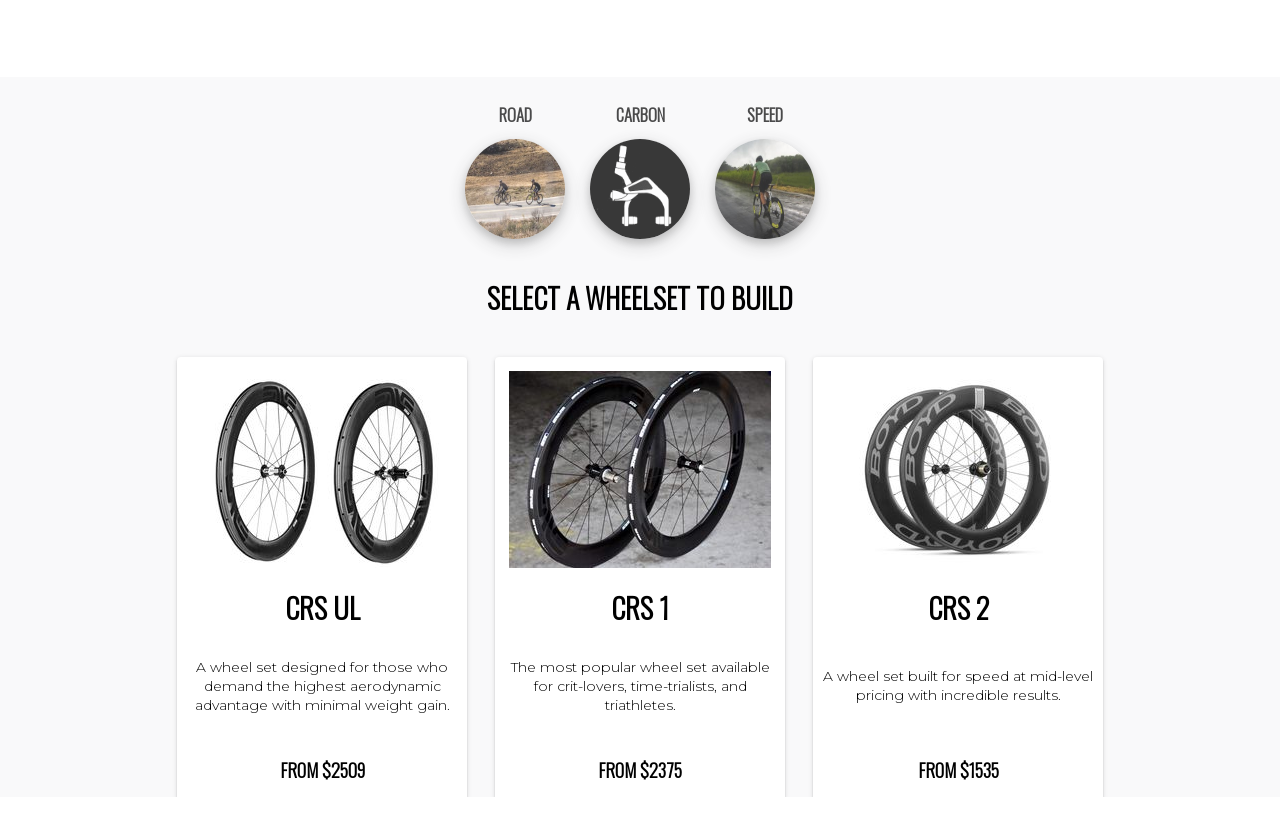

--- FILE ---
content_type: text/html; charset=utf-8
request_url: https://sparkwheelworks.com/wheelsets/road/carbon/speed
body_size: 9364
content:
<html><head><meta charset="utf-8"><meta name="google-site-verification" content="5GC0z-Z4V2DKfP2VYjLDDfbVI6DbMdhXbBb_P6CGzQ4"><meta name="google-signin-client_id" content="1031816281514-2ueqtgqn4ua3bfshs1te5n2peif40dmt.apps.googleusercontent.com"><base href="/"><meta name="viewport" content="width=device-width,initial-scale=1"><link href="https://fonts.googleapis.com/css?family=Montserrat:300,400" rel="stylesheet" media="none" onload="&quot;all&quot;!==media&amp;&amp;(media=&quot;all&quot;)"><link href="https://fonts.googleapis.com/css?family=Oswald:300" rel="stylesheet" media="none" onload="&quot;all&quot;!==media&amp;&amp;(media=&quot;all&quot;)"><style>body,form,html,input{font-family:Montserrat,sans-serif!important;font-weight:300!important}a,button,h1,h2,h3,h4,h5,h6{font-family:Oswald,sans-serif!important;text-transform:uppercase!important}</style><link rel="shortcut icon" href="favicon.ico"><link href="styles.css" rel="stylesheet" media="none" onload="if(media!=='all')media='all'"><script type="text/javascript" src="client.js" defer="defer"></script><style ng-transition="my-app-id">*[_ngcontent-c0] {
        margin: 0;
      }
      html[_ngcontent-c0], body[_ngcontent-c0] {
        height: 100%;
      }
      .page-wrap[_ngcontent-c0] {
        min-height: 90%;
        position: relative;
      }
      .page-wrap[_ngcontent-c0]:after {
        content: "";
        display: block;
      }

      router-outlet[_ngcontent-c0]{
        z-index:1;
      }</style><style ng-transition="my-app-id">.spark-dark-overlay[_ngcontent-c1] {
  background-color: black; }

.spark-translucent-hover[_ngcontent-c1] {
  opacity: 0.8; }
  .spark-translucent-hover[_ngcontent-c1]:hover {
    opacity: 1.0; }

.spark-smooth-animation[_ngcontent-c1] {
  -webkit-transition: all 0.6s cubic-bezier(0.165, 0.84, 0.44, 1);
  transition: all 0.6s cubic-bezier(0.165, 0.84, 0.44, 1); }

.spark-animated-box-shadow[_ngcontent-c1] {
  box-shadow: 2px 2px 2px rgba(0, 0, 0, 0.3);
  -webkit-transition: all 0.6s cubic-bezier(0.165, 0.84, 0.44, 1);
  transition: all 0.6s cubic-bezier(0.165, 0.84, 0.44, 1); }
  .spark-animated-box-shadow[_ngcontent-c1]:hover {
    -webkit-transform: scale(1.1, 1.1);
    transform: scale(1.05, 1.05);
    box-shadow: 4px 4px 8px rgba(0, 0, 0, 0.3); }
  .spark-animated-box-shadow.large-shadow[_ngcontent-c1] {
    box-shadow: 2px 4px 2px rgba(0, 0, 0, 0.3); }
    .spark-animated-box-shadow.large-shadow[_ngcontent-c1]:hover {
      box-shadow: 4px 8px 8px rgba(0, 0, 0, 0.3); }

button[_ngcontent-c1] {
  border-radius: 0 !important; }

.white[_ngcontent-c1] {
  background-color: white !important;
  border-color: white !important; }

.silver[_ngcontent-c1] {
  background-color: #767676 !important;
  border-color: #767676 !important; }

.navy[_ngcontent-c1] {
  background-color: #000080 !important;
  border-color: #000080 !important; }

.mango[_ngcontent-c1] {
  background-color: #F2711C !important;
  border-color: #F2711C !important; }

.gold[_ngcontent-c1] {
  background-color: #FFDF00 !important;
  border-color: #FFDF00 !important; }

.pewter[_ngcontent-c1] {
  background-color: #8E9294 !important;
  border-color: #8E9294 !important; }

.turquoise[_ngcontent-c1] {
  background-color: #AFEEEE !important;
  border-color: #AFEEEE !important; }

.aqua[_ngcontent-c1] {
  background-color: #66CCCC !important;
  border-color: #66CCCC !important; }

.tangerine[_ngcontent-c1] {
  background-color: #f28500 !important;
  border-color: #f28500 !important; }

.sourapple[_ngcontent-c1] {
  background-color: #5BC236 !important;
  border-color: #5BC236 !important; }

.moonrock[_ngcontent-c1] {
  background-color: #f2e0ce !important;
  border-color: #f2e0ce !important; }

.lime[_ngcontent-c1] {
  background-color: #32cd32 !important;
  border-color: #32cd32 !important; }

.polished-aluminum[_ngcontent-c1] {
  background-color: #DFCED6 !important;
  border-color: #DFCED6 !important; }

.ano-black[_ngcontent-c1] {
  background-color: #20161C !important;
  border-color: #20161C !important; }

.ano-matte-black[_ngcontent-c1] {
  background-color: #20181D !important;
  border-color: #20181D !important; }

.ano-blue[_ngcontent-c1] {
  background-color: #0482CD !important;
  border-color: #0482CD !important; }

.ano-gold[_ngcontent-c1] {
  background-color: #DDB496 !important;
  border-color: #DDB496 !important; }

.ano-green[_ngcontent-c1] {
  background-color: #334826 !important;
  border-color: #334826 !important; }

.ano-orange[_ngcontent-c1] {
  background-color: #F6611D !important;
  border-color: #F6611D !important; }

.ano-pink[_ngcontent-c1] {
  background-color: #FE35AD !important;
  border-color: #FE35AD !important; }

.ano-purple[_ngcontent-c1] {
  background-color: #C51D9D !important;
  border-color: #C51D9D !important; }

.ano-red[_ngcontent-c1] {
  background-color: #EA3140 !important;
  border-color: #EA3140 !important; }

.pc-black-aura[_ngcontent-c1] {
  background-color: #564859 !important;
  border-color: #564859 !important; }

.pc-black-chrome[_ngcontent-c1] {
  background-color: #4B353D !important;
  border-color: #4B353D !important; }

.pc-baby-blue[_ngcontent-c1] {
  background-color: #4B353D !important;
  border-color: #4B353D !important; }

.pc-candy-blue[_ngcontent-c1] {
  background-color: #0090F8 !important;
  border-color: #0090F8 !important; }

.pc-antifreeze-green[_ngcontent-c1] {
  background-color: #DBCF30 !important;
  border-color: #DBCF30 !important; }

.pc-kawasaki-green[_ngcontent-c1] {
  background-color: #77BA66 !important;
  border-color: #77BA66 !important; }

.pc-fluorescent-green[_ngcontent-c1] {
  background-color: #77BA66 !important;
  border-color: #77BA66 !important; }

.pc-fluorescent-orange[_ngcontent-c1] {
  background-color: #FD4E25 !important;
  border-color: #FD4E25 !important; }

.pc-fluorescent-pink[_ngcontent-c1] {
  background-color: #FE35AD !important;
  border-color: #FE35AD !important; }

.pc-candy-purple[_ngcontent-c1] {
  background-color: #7728B9 !important;
  border-color: #7728B9 !important; }

.pc-candy-pink[_ngcontent-c1] {
  background-color: #E21067 !important;
  border-color: #E21067 !important; }

.pc-frost-white[_ngcontent-c1] {
  background-color: #E3D2D7 !important;
  border-color: #E3D2D7 !important; }

.pc-cardinal-yellow[_ngcontent-c1] {
  background-color: #F1B511 !important;
  border-color: #F1B511 !important; }

.pc-fluorescent-yellow[_ngcontent-c1] {
  background-color: #E2EC31 !important;
  border-color: #E2EC31 !important; }

.yetiblue[_ngcontent-c1] {
  background-color: #55A9C3 !important;
  border-color: #55A9C3 !important; }

.gloss-black[_ngcontent-c1] {
  background-color: #0E0D0D !important;
  border-color: #0E0D0D !important; }

.white-gray[_ngcontent-c1] {
  background-color: #e8e8e8 !important;
  border-color: #e8e8e8 !important; }

.red-gray[_ngcontent-c1] {
  background-color: red !important;
  border-color: red !important; }

.blue-gray[_ngcontent-c1] {
  background-color: blue !important;
  border-color: blue !important; }

.orange-gray[_ngcontent-c1] {
  background-color: orange !important;
  border-color: orange !important; }

.green-gray[_ngcontent-c1] {
  background-color: green !important;
  border-color: green !important; }

.purple-gray[_ngcontent-c1] {
  background-color: purple !important;
  border-color: purple !important; }

.ice-blue[_ngcontent-c1] {
  background-color: #4588BD !important;
  border-color: #4588BD !important; }

.hyper-yellow[_ngcontent-c1] {
  background-color: #C3D910 !important;
  border-color: #C3D910 !important; }

.hyper-orange[_ngcontent-c1] {
  background-color: #FB5E0B !important;
  border-color: #FB5E0B !important; }

.hyper-pink[_ngcontent-c1] {
  background-color: #F61955 !important;
  border-color: #F61955 !important; }

.hyper-green[_ngcontent-c1] {
  background-color: #06C52D !important;
  border-color: #06C52D !important; }

.hyper-red[_ngcontent-c1] {
  background-color: #FD2822 !important;
  border-color: #FD2822 !important; }

.black-prism[_ngcontent-c1] {
  background-color: #27282C !important;
  border-color: #27282C !important; }




.incorrect-browser-notice[_ngcontent-c1] {
  position: absolute;
  left: 0;
  top: 0;
  width: 250px;
  height: 230px;
  opacity: 1;
  background-color: white;
  z-index: 100;
  text-align: center;
  -moz-box-shadow: 0 0 10px gray;
  -webkit-box-shadow: 0 0 10px gray;
  box-shadow: 0 0 5px gray;
  margin-left: 10px;
  margin-top: 10px; }
  .incorrect-browser-notice[_ngcontent-c1]   .remove.icon[_ngcontent-c1] {
    float: right;
    cursor: pointer;
    margin-top: 5px;
    margin-right: 5px; }
  .incorrect-browser-notice[_ngcontent-c1]   .warning.icon[_ngcontent-c1] {
    margin-left: 30px; }
  .incorrect-browser-notice[_ngcontent-c1]   p[_ngcontent-c1] {
    color: black;
    padding: 10px 25px; }

#nav[_ngcontent-c1] {
  display: flex;
  align-items: center;
  justify-content: space-between;
  padding: 0 3em;
  height: 5.5em; }
  #nav[_ngcontent-c1]   #logo-section[_ngcontent-c1] {
    display: flex;
    align-items: center;
    margin-top: -5px; }
    #nav[_ngcontent-c1]   #logo-section[_ngcontent-c1]   img.logo[_ngcontent-c1] {
      max-width: 30em; }
      #nav[_ngcontent-c1]   #logo-section[_ngcontent-c1]   img.logo[_ngcontent-c1]:hover {
        cursor: pointer; }
  #nav[_ngcontent-c1]   .nav-items[_ngcontent-c1]   .cart[_ngcontent-c1]    > p[_ngcontent-c1] {
    display: inline-block;
    margin-left: -10px; }
  #nav[_ngcontent-c1]   .nav-items[_ngcontent-c1]   a[_ngcontent-c1] {
    font-size: 0.9em;
    text-transform: uppercase;
    color: #000000;
    margin: 0 2.5em;
    letter-spacing: 0.1em; }
    #nav[_ngcontent-c1]   .nav-items[_ngcontent-c1]   a.red[_ngcontent-c1] {
      color: #CC3333; }
    #nav[_ngcontent-c1]   .nav-items[_ngcontent-c1]   a.selected[_ngcontent-c1] {
      color: #CC3333;
      font-weight: bold;
      padding-bottom: 1em;
      border-bottom: 0.1em solid #CC3333;
      cursor: pointer; }
    #nav[_ngcontent-c1]   .nav-items[_ngcontent-c1]   a.gift-card[_ngcontent-c1] {
      color: #CC3333; }
    #nav[_ngcontent-c1]   .nav-items[_ngcontent-c1]   a[_ngcontent-c1]:last-child {
      margin-right: 0; }
    #nav[_ngcontent-c1]   .nav-items[_ngcontent-c1]   a[_ngcontent-c1]:hover {
      color: #CC3333;
      font-weight: bold;
      padding-bottom: 1em;
      border-bottom: 0.1em solid #CC3333;
      cursor: pointer; }
  #nav[_ngcontent-c1]   .login-wrapper.nav-items[_ngcontent-c1]   a.login-button[_ngcontent-c1] {
    color: #FFFFFF;
    background-color: #CC3333;
    border: 1px solid #CC3333;
    padding: 0.5em 2em;
    transition: opacity 0.3s cubic-bezier(0.694, 0, 0.335, 1), background-color 0.3s cubic-bezier(0.694, 0, 0.335, 1), color 0.3s cubic-bezier(0.694, 0, 0.335, 1); }
    #nav[_ngcontent-c1]   .login-wrapper.nav-items[_ngcontent-c1]   a.login-button[_ngcontent-c1]:hover {
      transition: opacity 0.3s cubic-bezier(0.694, 0, 0.335, 1), background-color 0.3s cubic-bezier(0.694, 0, 0.335, 1), color 0.3s cubic-bezier(0.694, 0, 0.335, 1);
      border: 1px solid #CC3333;
      background-color: #FFFFFF;
      color: #CC3333; }
  #nav[_ngcontent-c1]   .login-wrapper.nav-items[_ngcontent-c1]   a[_ngcontent-c1] {
    color: #888B8D;
    margin: 0 1em; }
    #nav[_ngcontent-c1]   .login-wrapper.nav-items[_ngcontent-c1]   a[_ngcontent-c1]:last-child {
      margin-right: 0; }
    #nav[_ngcontent-c1]   .login-wrapper.nav-items[_ngcontent-c1]   a[_ngcontent-c1]:hover {
      border: 0;
      color: #CC3333; }

#galleryModal[_ngcontent-c1] {
  background-color: #cc3333; }

#galleryModal[_ngcontent-c1]   p[_ngcontent-c1] {
  font-size: 7em; }


#mobile-nav[_ngcontent-c1] {
  padding: 1.5em;
  display: none; }

.toc.item[_ngcontent-c1], #shoppingCart[_ngcontent-c1] {
  display: none; }

.sidebar.menu[_ngcontent-c1] {
  visibility: visible !important;
  transform: translateX(-100%);
  z-index: 102;
  width: 60%; }

.sidebar.item[_ngcontent-c1] {
  padding: 1.8em;
  text-transform: uppercase;
  font-size: 1em; }
  .sidebar.item.selected[_ngcontent-c1] {
    color: lightgray; }

.item.close[_ngcontent-c1] {
  height: 40px; }

.black-background-sidebar[_ngcontent-c1] {
  position: absolute;
  background-color: black;
  opacity: 0.7;
  z-index: 101;
  top: 0;
  left: 0;
  width: 100%;
  height: 100%;
  transform: translateX(-100%); }

@media only screen and (max-width: 1300px) {
  #nav[_ngcontent-c1]   .nav-items[_ngcontent-c1]   a[_ngcontent-c1] {
    font-size: 0.8em;
    margin: 0 1em; }
  #nav[_ngcontent-c1]   .login-wrapper.nav-items[_ngcontent-c1]   a[_ngcontent-c1] {
    margin: 0 0.5em; } }

@media only screen and (max-width: 1024px) {
  #mobile-nav[_ngcontent-c1] {
    display: flex; }
    #mobile-nav[_ngcontent-c1]   #logo-container[_ngcontent-c1] {
      display: flex;
      flex-direction: row;
      justify-content: space-between;
      align-items: center;
      width: 100%; }
      #mobile-nav[_ngcontent-c1]   #logo-container[_ngcontent-c1]   a[_ngcontent-c1] {
        color: #75787B; }
    #mobile-nav[_ngcontent-c1]   #logo-container[_ngcontent-c1]   img.mobile[_ngcontent-c1] {
      width: 375px !important;
      display: inline-block; }
    #mobile-nav[_ngcontent-c1]   .toc.item[_ngcontent-c1] {
      display: inline-block;
      float: left;
      margin-top: 4px; }
    #mobile-nav[_ngcontent-c1]   #shoppingCart[_ngcontent-c1] {
      display: inline-block;
      margin-top: 4px; }
      #mobile-nav[_ngcontent-c1]   #shoppingCart[_ngcontent-c1]   p[_ngcontent-c1] {
        display: inline-block; }
  #nav[_ngcontent-c1] {
    display: none; } }

@media only screen and (max-width: 650px) {
  #mobile-nav[_ngcontent-c1] {
    padding: 1em; }
    #mobile-nav[_ngcontent-c1]   #logo-container[_ngcontent-c1]   img.mobile[_ngcontent-c1] {
      width: 250px !important;
      display: inline-block; } }</style><style ng-transition="my-app-id">.spark-dark-overlay[_ngcontent-c2] {
  background-color: black; }

.spark-translucent-hover[_ngcontent-c2] {
  opacity: 0.8; }
  .spark-translucent-hover[_ngcontent-c2]:hover {
    opacity: 1.0; }

.spark-smooth-animation[_ngcontent-c2] {
  -webkit-transition: all 0.6s cubic-bezier(0.165, 0.84, 0.44, 1);
  transition: all 0.6s cubic-bezier(0.165, 0.84, 0.44, 1); }

.spark-animated-box-shadow[_ngcontent-c2] {
  box-shadow: 2px 2px 2px rgba(0, 0, 0, 0.3);
  -webkit-transition: all 0.6s cubic-bezier(0.165, 0.84, 0.44, 1);
  transition: all 0.6s cubic-bezier(0.165, 0.84, 0.44, 1); }
  .spark-animated-box-shadow[_ngcontent-c2]:hover {
    -webkit-transform: scale(1.1, 1.1);
    transform: scale(1.05, 1.05);
    box-shadow: 4px 4px 8px rgba(0, 0, 0, 0.3); }
  .spark-animated-box-shadow.large-shadow[_ngcontent-c2] {
    box-shadow: 2px 4px 2px rgba(0, 0, 0, 0.3); }
    .spark-animated-box-shadow.large-shadow[_ngcontent-c2]:hover {
      box-shadow: 4px 8px 8px rgba(0, 0, 0, 0.3); }

button[_ngcontent-c2] {
  border-radius: 0 !important; }

.white[_ngcontent-c2] {
  background-color: white !important;
  border-color: white !important; }

.silver[_ngcontent-c2] {
  background-color: #767676 !important;
  border-color: #767676 !important; }

.navy[_ngcontent-c2] {
  background-color: #000080 !important;
  border-color: #000080 !important; }

.mango[_ngcontent-c2] {
  background-color: #F2711C !important;
  border-color: #F2711C !important; }

.gold[_ngcontent-c2] {
  background-color: #FFDF00 !important;
  border-color: #FFDF00 !important; }

.pewter[_ngcontent-c2] {
  background-color: #8E9294 !important;
  border-color: #8E9294 !important; }

.turquoise[_ngcontent-c2] {
  background-color: #AFEEEE !important;
  border-color: #AFEEEE !important; }

.aqua[_ngcontent-c2] {
  background-color: #66CCCC !important;
  border-color: #66CCCC !important; }

.tangerine[_ngcontent-c2] {
  background-color: #f28500 !important;
  border-color: #f28500 !important; }

.sourapple[_ngcontent-c2] {
  background-color: #5BC236 !important;
  border-color: #5BC236 !important; }

.moonrock[_ngcontent-c2] {
  background-color: #f2e0ce !important;
  border-color: #f2e0ce !important; }

.lime[_ngcontent-c2] {
  background-color: #32cd32 !important;
  border-color: #32cd32 !important; }

.polished-aluminum[_ngcontent-c2] {
  background-color: #DFCED6 !important;
  border-color: #DFCED6 !important; }

.ano-black[_ngcontent-c2] {
  background-color: #20161C !important;
  border-color: #20161C !important; }

.ano-matte-black[_ngcontent-c2] {
  background-color: #20181D !important;
  border-color: #20181D !important; }

.ano-blue[_ngcontent-c2] {
  background-color: #0482CD !important;
  border-color: #0482CD !important; }

.ano-gold[_ngcontent-c2] {
  background-color: #DDB496 !important;
  border-color: #DDB496 !important; }

.ano-green[_ngcontent-c2] {
  background-color: #334826 !important;
  border-color: #334826 !important; }

.ano-orange[_ngcontent-c2] {
  background-color: #F6611D !important;
  border-color: #F6611D !important; }

.ano-pink[_ngcontent-c2] {
  background-color: #FE35AD !important;
  border-color: #FE35AD !important; }

.ano-purple[_ngcontent-c2] {
  background-color: #C51D9D !important;
  border-color: #C51D9D !important; }

.ano-red[_ngcontent-c2] {
  background-color: #EA3140 !important;
  border-color: #EA3140 !important; }

.pc-black-aura[_ngcontent-c2] {
  background-color: #564859 !important;
  border-color: #564859 !important; }

.pc-black-chrome[_ngcontent-c2] {
  background-color: #4B353D !important;
  border-color: #4B353D !important; }

.pc-baby-blue[_ngcontent-c2] {
  background-color: #4B353D !important;
  border-color: #4B353D !important; }

.pc-candy-blue[_ngcontent-c2] {
  background-color: #0090F8 !important;
  border-color: #0090F8 !important; }

.pc-antifreeze-green[_ngcontent-c2] {
  background-color: #DBCF30 !important;
  border-color: #DBCF30 !important; }

.pc-kawasaki-green[_ngcontent-c2] {
  background-color: #77BA66 !important;
  border-color: #77BA66 !important; }

.pc-fluorescent-green[_ngcontent-c2] {
  background-color: #77BA66 !important;
  border-color: #77BA66 !important; }

.pc-fluorescent-orange[_ngcontent-c2] {
  background-color: #FD4E25 !important;
  border-color: #FD4E25 !important; }

.pc-fluorescent-pink[_ngcontent-c2] {
  background-color: #FE35AD !important;
  border-color: #FE35AD !important; }

.pc-candy-purple[_ngcontent-c2] {
  background-color: #7728B9 !important;
  border-color: #7728B9 !important; }

.pc-candy-pink[_ngcontent-c2] {
  background-color: #E21067 !important;
  border-color: #E21067 !important; }

.pc-frost-white[_ngcontent-c2] {
  background-color: #E3D2D7 !important;
  border-color: #E3D2D7 !important; }

.pc-cardinal-yellow[_ngcontent-c2] {
  background-color: #F1B511 !important;
  border-color: #F1B511 !important; }

.pc-fluorescent-yellow[_ngcontent-c2] {
  background-color: #E2EC31 !important;
  border-color: #E2EC31 !important; }

.yetiblue[_ngcontent-c2] {
  background-color: #55A9C3 !important;
  border-color: #55A9C3 !important; }

.gloss-black[_ngcontent-c2] {
  background-color: #0E0D0D !important;
  border-color: #0E0D0D !important; }

.white-gray[_ngcontent-c2] {
  background-color: #e8e8e8 !important;
  border-color: #e8e8e8 !important; }

.red-gray[_ngcontent-c2] {
  background-color: red !important;
  border-color: red !important; }

.blue-gray[_ngcontent-c2] {
  background-color: blue !important;
  border-color: blue !important; }

.orange-gray[_ngcontent-c2] {
  background-color: orange !important;
  border-color: orange !important; }

.green-gray[_ngcontent-c2] {
  background-color: green !important;
  border-color: green !important; }

.purple-gray[_ngcontent-c2] {
  background-color: purple !important;
  border-color: purple !important; }

.ice-blue[_ngcontent-c2] {
  background-color: #4588BD !important;
  border-color: #4588BD !important; }

.hyper-yellow[_ngcontent-c2] {
  background-color: #C3D910 !important;
  border-color: #C3D910 !important; }

.hyper-orange[_ngcontent-c2] {
  background-color: #FB5E0B !important;
  border-color: #FB5E0B !important; }

.hyper-pink[_ngcontent-c2] {
  background-color: #F61955 !important;
  border-color: #F61955 !important; }

.hyper-green[_ngcontent-c2] {
  background-color: #06C52D !important;
  border-color: #06C52D !important; }

.hyper-red[_ngcontent-c2] {
  background-color: #FD2822 !important;
  border-color: #FD2822 !important; }

.black-prism[_ngcontent-c2] {
  background-color: #27282C !important;
  border-color: #27282C !important; }




.footer[_ngcontent-c2]   a[_ngcontent-c2] {
  color: #fff;
  padding: 10px; }

.footer[_ngcontent-c2]   a[_ngcontent-c2]:hover {
  color: #CC3333; }

.footer[_ngcontent-c2] {
  color: #fff;
  background-color: #000;
  display: flex;
  flex-direction: row;
  align-items: center;
  justify-content: space-around;
  text-transform: uppercase;
  font-family: "Oswald",sans-serif;
  padding: 1em 0; }
  .footer[_ngcontent-c2]   .social[_ngcontent-c2] {
    display: flex;
    flex-direction: row; }
  .footer[_ngcontent-c2]   div[_ngcontent-c2] {
    margin: 1em 0; }

@media only screen and (max-width: 650px) {
  .footer[_ngcontent-c2] {
    flex-direction: column;
    justify-content: center; } }

.contact-overlay-wrapper[_ngcontent-c2] {
  display: flex;
  flex-direction: column;
  justify-content: center;
  align-items: center;
  height: 100vh; }
  .contact-overlay-wrapper[_ngcontent-c2]   .contact-box[_ngcontent-c2] {
    background-color: white;
    width: 350px;
    text-align: left;
    padding: 100px 0; }
    .contact-overlay-wrapper[_ngcontent-c2]   .contact-box[_ngcontent-c2]   .contact-row[_ngcontent-c2] {
      padding: 0 0 2em 1em; }</style><style ng-transition="my-app-id">.spark-dark-overlay[_ngcontent-c3] {
  background-color: black; }

.spark-translucent-hover[_ngcontent-c3] {
  opacity: 0.8; }
  .spark-translucent-hover[_ngcontent-c3]:hover {
    opacity: 1.0; }

.spark-smooth-animation[_ngcontent-c3] {
  -webkit-transition: all 0.6s cubic-bezier(0.165, 0.84, 0.44, 1);
  transition: all 0.6s cubic-bezier(0.165, 0.84, 0.44, 1); }

.spark-animated-box-shadow[_ngcontent-c3] {
  box-shadow: 2px 2px 2px rgba(0, 0, 0, 0.3);
  -webkit-transition: all 0.6s cubic-bezier(0.165, 0.84, 0.44, 1);
  transition: all 0.6s cubic-bezier(0.165, 0.84, 0.44, 1); }
  .spark-animated-box-shadow[_ngcontent-c3]:hover {
    -webkit-transform: scale(1.1, 1.1);
    transform: scale(1.05, 1.05);
    box-shadow: 4px 4px 8px rgba(0, 0, 0, 0.3); }
  .spark-animated-box-shadow.large-shadow[_ngcontent-c3] {
    box-shadow: 2px 4px 2px rgba(0, 0, 0, 0.3); }
    .spark-animated-box-shadow.large-shadow[_ngcontent-c3]:hover {
      box-shadow: 4px 8px 8px rgba(0, 0, 0, 0.3); }

button[_ngcontent-c3] {
  border-radius: 0 !important; }

.white[_ngcontent-c3] {
  background-color: white !important;
  border-color: white !important; }

.silver[_ngcontent-c3] {
  background-color: #767676 !important;
  border-color: #767676 !important; }

.navy[_ngcontent-c3] {
  background-color: #000080 !important;
  border-color: #000080 !important; }

.mango[_ngcontent-c3] {
  background-color: #F2711C !important;
  border-color: #F2711C !important; }

.gold[_ngcontent-c3] {
  background-color: #FFDF00 !important;
  border-color: #FFDF00 !important; }

.pewter[_ngcontent-c3] {
  background-color: #8E9294 !important;
  border-color: #8E9294 !important; }

.turquoise[_ngcontent-c3] {
  background-color: #AFEEEE !important;
  border-color: #AFEEEE !important; }

.aqua[_ngcontent-c3] {
  background-color: #66CCCC !important;
  border-color: #66CCCC !important; }

.tangerine[_ngcontent-c3] {
  background-color: #f28500 !important;
  border-color: #f28500 !important; }

.sourapple[_ngcontent-c3] {
  background-color: #5BC236 !important;
  border-color: #5BC236 !important; }

.moonrock[_ngcontent-c3] {
  background-color: #f2e0ce !important;
  border-color: #f2e0ce !important; }

.lime[_ngcontent-c3] {
  background-color: #32cd32 !important;
  border-color: #32cd32 !important; }

.polished-aluminum[_ngcontent-c3] {
  background-color: #DFCED6 !important;
  border-color: #DFCED6 !important; }

.ano-black[_ngcontent-c3] {
  background-color: #20161C !important;
  border-color: #20161C !important; }

.ano-matte-black[_ngcontent-c3] {
  background-color: #20181D !important;
  border-color: #20181D !important; }

.ano-blue[_ngcontent-c3] {
  background-color: #0482CD !important;
  border-color: #0482CD !important; }

.ano-gold[_ngcontent-c3] {
  background-color: #DDB496 !important;
  border-color: #DDB496 !important; }

.ano-green[_ngcontent-c3] {
  background-color: #334826 !important;
  border-color: #334826 !important; }

.ano-orange[_ngcontent-c3] {
  background-color: #F6611D !important;
  border-color: #F6611D !important; }

.ano-pink[_ngcontent-c3] {
  background-color: #FE35AD !important;
  border-color: #FE35AD !important; }

.ano-purple[_ngcontent-c3] {
  background-color: #C51D9D !important;
  border-color: #C51D9D !important; }

.ano-red[_ngcontent-c3] {
  background-color: #EA3140 !important;
  border-color: #EA3140 !important; }

.pc-black-aura[_ngcontent-c3] {
  background-color: #564859 !important;
  border-color: #564859 !important; }

.pc-black-chrome[_ngcontent-c3] {
  background-color: #4B353D !important;
  border-color: #4B353D !important; }

.pc-baby-blue[_ngcontent-c3] {
  background-color: #4B353D !important;
  border-color: #4B353D !important; }

.pc-candy-blue[_ngcontent-c3] {
  background-color: #0090F8 !important;
  border-color: #0090F8 !important; }

.pc-antifreeze-green[_ngcontent-c3] {
  background-color: #DBCF30 !important;
  border-color: #DBCF30 !important; }

.pc-kawasaki-green[_ngcontent-c3] {
  background-color: #77BA66 !important;
  border-color: #77BA66 !important; }

.pc-fluorescent-green[_ngcontent-c3] {
  background-color: #77BA66 !important;
  border-color: #77BA66 !important; }

.pc-fluorescent-orange[_ngcontent-c3] {
  background-color: #FD4E25 !important;
  border-color: #FD4E25 !important; }

.pc-fluorescent-pink[_ngcontent-c3] {
  background-color: #FE35AD !important;
  border-color: #FE35AD !important; }

.pc-candy-purple[_ngcontent-c3] {
  background-color: #7728B9 !important;
  border-color: #7728B9 !important; }

.pc-candy-pink[_ngcontent-c3] {
  background-color: #E21067 !important;
  border-color: #E21067 !important; }

.pc-frost-white[_ngcontent-c3] {
  background-color: #E3D2D7 !important;
  border-color: #E3D2D7 !important; }

.pc-cardinal-yellow[_ngcontent-c3] {
  background-color: #F1B511 !important;
  border-color: #F1B511 !important; }

.pc-fluorescent-yellow[_ngcontent-c3] {
  background-color: #E2EC31 !important;
  border-color: #E2EC31 !important; }

.yetiblue[_ngcontent-c3] {
  background-color: #55A9C3 !important;
  border-color: #55A9C3 !important; }

.gloss-black[_ngcontent-c3] {
  background-color: #0E0D0D !important;
  border-color: #0E0D0D !important; }

.white-gray[_ngcontent-c3] {
  background-color: #e8e8e8 !important;
  border-color: #e8e8e8 !important; }

.red-gray[_ngcontent-c3] {
  background-color: red !important;
  border-color: red !important; }

.blue-gray[_ngcontent-c3] {
  background-color: blue !important;
  border-color: blue !important; }

.orange-gray[_ngcontent-c3] {
  background-color: orange !important;
  border-color: orange !important; }

.green-gray[_ngcontent-c3] {
  background-color: green !important;
  border-color: green !important; }

.purple-gray[_ngcontent-c3] {
  background-color: purple !important;
  border-color: purple !important; }

.ice-blue[_ngcontent-c3] {
  background-color: #4588BD !important;
  border-color: #4588BD !important; }

.hyper-yellow[_ngcontent-c3] {
  background-color: #C3D910 !important;
  border-color: #C3D910 !important; }

.hyper-orange[_ngcontent-c3] {
  background-color: #FB5E0B !important;
  border-color: #FB5E0B !important; }

.hyper-pink[_ngcontent-c3] {
  background-color: #F61955 !important;
  border-color: #F61955 !important; }

.hyper-green[_ngcontent-c3] {
  background-color: #06C52D !important;
  border-color: #06C52D !important; }

.hyper-red[_ngcontent-c3] {
  background-color: #FD2822 !important;
  border-color: #FD2822 !important; }

.black-prism[_ngcontent-c3] {
  background-color: #27282C !important;
  border-color: #27282C !important; }




.overlay-wrapper[_ngcontent-c3] {
  position: fixed;
  top: 0;
  left: 0;
  width: 100%;
  height: 100%;
  opacity: 0;
  z-index: 1000; }
  .overlay-wrapper[_ngcontent-c3]   i[_ngcontent-c3] {
    cursor: pointer;
    opacity: 0.5; }
    .overlay-wrapper[_ngcontent-c3]   i[_ngcontent-c3]:hover {
      opacity: 1.0; }
  .overlay-wrapper[_ngcontent-c3]   i.remove[_ngcontent-c3] {
    position: absolute;
    top: 20px;
    left: 20px;
    z-index: 1001; }
  .overlay-wrapper[_ngcontent-c3]   .dimmer[_ngcontent-c3] {
    background-color: rgba(0, 0, 0, 0.95); }</style><title>Selecting a Road Speed custom hand built Carbon wheelset - Spark Wheel Works</title><meta name="description" content="Select a Road Speed wheel to begin building your custom hand built Carbon wheelset."><meta name="keywords" content="custom, handbuilt, hand built, handcrafted, custom road bike wheels, road bike wheels, carbon road bike wheels, bike, bicycle, ride, pedal, wheel, set, wheelset, built by hand, top-quality, durable, precision, rim, hub, hubs, spoke, nipple, spark, works, custom wheels, chris king, white industries, alto, cycling, enve, composites, carbon, fiber, boyd, NOX, DT Swiss, Tune, Industries, Spank, Stans, Stan's NoTubes, NoTubes, Tubeless, Onyx, Racing, Products, Extralite, Industry Nine, Powertap, Road, Carbon, Speed"><style ng-transition="my-app-id">.spark-dark-overlay[_ngcontent-c15] {
  background-color: black; }

.spark-translucent-hover[_ngcontent-c15] {
  opacity: 0.8; }
  .spark-translucent-hover[_ngcontent-c15]:hover {
    opacity: 1.0; }

.spark-smooth-animation[_ngcontent-c15] {
  -webkit-transition: all 0.6s cubic-bezier(0.165, 0.84, 0.44, 1);
  transition: all 0.6s cubic-bezier(0.165, 0.84, 0.44, 1); }

.spark-animated-box-shadow[_ngcontent-c15] {
  box-shadow: 2px 2px 2px rgba(0, 0, 0, 0.3);
  -webkit-transition: all 0.6s cubic-bezier(0.165, 0.84, 0.44, 1);
  transition: all 0.6s cubic-bezier(0.165, 0.84, 0.44, 1); }
  .spark-animated-box-shadow[_ngcontent-c15]:hover {
    -webkit-transform: scale(1.1, 1.1);
    transform: scale(1.05, 1.05);
    box-shadow: 4px 4px 8px rgba(0, 0, 0, 0.3); }
  .spark-animated-box-shadow.large-shadow[_ngcontent-c15] {
    box-shadow: 2px 4px 2px rgba(0, 0, 0, 0.3); }
    .spark-animated-box-shadow.large-shadow[_ngcontent-c15]:hover {
      box-shadow: 4px 8px 8px rgba(0, 0, 0, 0.3); }

button[_ngcontent-c15] {
  border-radius: 0 !important; }

.white[_ngcontent-c15] {
  background-color: white !important;
  border-color: white !important; }

.silver[_ngcontent-c15] {
  background-color: #767676 !important;
  border-color: #767676 !important; }

.navy[_ngcontent-c15] {
  background-color: #000080 !important;
  border-color: #000080 !important; }

.mango[_ngcontent-c15] {
  background-color: #F2711C !important;
  border-color: #F2711C !important; }

.gold[_ngcontent-c15] {
  background-color: #FFDF00 !important;
  border-color: #FFDF00 !important; }

.pewter[_ngcontent-c15] {
  background-color: #8E9294 !important;
  border-color: #8E9294 !important; }

.turquoise[_ngcontent-c15] {
  background-color: #AFEEEE !important;
  border-color: #AFEEEE !important; }

.aqua[_ngcontent-c15] {
  background-color: #66CCCC !important;
  border-color: #66CCCC !important; }

.tangerine[_ngcontent-c15] {
  background-color: #f28500 !important;
  border-color: #f28500 !important; }

.sourapple[_ngcontent-c15] {
  background-color: #5BC236 !important;
  border-color: #5BC236 !important; }

.moonrock[_ngcontent-c15] {
  background-color: #f2e0ce !important;
  border-color: #f2e0ce !important; }

.lime[_ngcontent-c15] {
  background-color: #32cd32 !important;
  border-color: #32cd32 !important; }

.polished-aluminum[_ngcontent-c15] {
  background-color: #DFCED6 !important;
  border-color: #DFCED6 !important; }

.ano-black[_ngcontent-c15] {
  background-color: #20161C !important;
  border-color: #20161C !important; }

.ano-matte-black[_ngcontent-c15] {
  background-color: #20181D !important;
  border-color: #20181D !important; }

.ano-blue[_ngcontent-c15] {
  background-color: #0482CD !important;
  border-color: #0482CD !important; }

.ano-gold[_ngcontent-c15] {
  background-color: #DDB496 !important;
  border-color: #DDB496 !important; }

.ano-green[_ngcontent-c15] {
  background-color: #334826 !important;
  border-color: #334826 !important; }

.ano-orange[_ngcontent-c15] {
  background-color: #F6611D !important;
  border-color: #F6611D !important; }

.ano-pink[_ngcontent-c15] {
  background-color: #FE35AD !important;
  border-color: #FE35AD !important; }

.ano-purple[_ngcontent-c15] {
  background-color: #C51D9D !important;
  border-color: #C51D9D !important; }

.ano-red[_ngcontent-c15] {
  background-color: #EA3140 !important;
  border-color: #EA3140 !important; }

.pc-black-aura[_ngcontent-c15] {
  background-color: #564859 !important;
  border-color: #564859 !important; }

.pc-black-chrome[_ngcontent-c15] {
  background-color: #4B353D !important;
  border-color: #4B353D !important; }

.pc-baby-blue[_ngcontent-c15] {
  background-color: #4B353D !important;
  border-color: #4B353D !important; }

.pc-candy-blue[_ngcontent-c15] {
  background-color: #0090F8 !important;
  border-color: #0090F8 !important; }

.pc-antifreeze-green[_ngcontent-c15] {
  background-color: #DBCF30 !important;
  border-color: #DBCF30 !important; }

.pc-kawasaki-green[_ngcontent-c15] {
  background-color: #77BA66 !important;
  border-color: #77BA66 !important; }

.pc-fluorescent-green[_ngcontent-c15] {
  background-color: #77BA66 !important;
  border-color: #77BA66 !important; }

.pc-fluorescent-orange[_ngcontent-c15] {
  background-color: #FD4E25 !important;
  border-color: #FD4E25 !important; }

.pc-fluorescent-pink[_ngcontent-c15] {
  background-color: #FE35AD !important;
  border-color: #FE35AD !important; }

.pc-candy-purple[_ngcontent-c15] {
  background-color: #7728B9 !important;
  border-color: #7728B9 !important; }

.pc-candy-pink[_ngcontent-c15] {
  background-color: #E21067 !important;
  border-color: #E21067 !important; }

.pc-frost-white[_ngcontent-c15] {
  background-color: #E3D2D7 !important;
  border-color: #E3D2D7 !important; }

.pc-cardinal-yellow[_ngcontent-c15] {
  background-color: #F1B511 !important;
  border-color: #F1B511 !important; }

.pc-fluorescent-yellow[_ngcontent-c15] {
  background-color: #E2EC31 !important;
  border-color: #E2EC31 !important; }

.yetiblue[_ngcontent-c15] {
  background-color: #55A9C3 !important;
  border-color: #55A9C3 !important; }

.gloss-black[_ngcontent-c15] {
  background-color: #0E0D0D !important;
  border-color: #0E0D0D !important; }

.white-gray[_ngcontent-c15] {
  background-color: #e8e8e8 !important;
  border-color: #e8e8e8 !important; }

.red-gray[_ngcontent-c15] {
  background-color: red !important;
  border-color: red !important; }

.blue-gray[_ngcontent-c15] {
  background-color: blue !important;
  border-color: blue !important; }

.orange-gray[_ngcontent-c15] {
  background-color: orange !important;
  border-color: orange !important; }

.green-gray[_ngcontent-c15] {
  background-color: green !important;
  border-color: green !important; }

.purple-gray[_ngcontent-c15] {
  background-color: purple !important;
  border-color: purple !important; }

.ice-blue[_ngcontent-c15] {
  background-color: #4588BD !important;
  border-color: #4588BD !important; }

.hyper-yellow[_ngcontent-c15] {
  background-color: #C3D910 !important;
  border-color: #C3D910 !important; }

.hyper-orange[_ngcontent-c15] {
  background-color: #FB5E0B !important;
  border-color: #FB5E0B !important; }

.hyper-pink[_ngcontent-c15] {
  background-color: #F61955 !important;
  border-color: #F61955 !important; }

.hyper-green[_ngcontent-c15] {
  background-color: #06C52D !important;
  border-color: #06C52D !important; }

.hyper-red[_ngcontent-c15] {
  background-color: #FD2822 !important;
  border-color: #FD2822 !important; }

.black-prism[_ngcontent-c15] {
  background-color: #27282C !important;
  border-color: #27282C !important; }




.parent-container[_ngcontent-c15] {
  background-color: #F9F9FA;
  padding: 1em 0;
  position: relative;
  min-height: 100vh; }
  .parent-container[_ngcontent-c15]   #filter-list-container[_ngcontent-c15] {
    padding-top: 1vh; }</style><style ng-transition="my-app-id">.spark-dark-overlay[_ngcontent-c16] {
  background-color: black; }

.spark-translucent-hover[_ngcontent-c16] {
  opacity: 0.8; }
  .spark-translucent-hover[_ngcontent-c16]:hover {
    opacity: 1.0; }

.spark-smooth-animation[_ngcontent-c16] {
  -webkit-transition: all 0.6s cubic-bezier(0.165, 0.84, 0.44, 1);
  transition: all 0.6s cubic-bezier(0.165, 0.84, 0.44, 1); }

.spark-animated-box-shadow[_ngcontent-c16] {
  box-shadow: 2px 2px 2px rgba(0, 0, 0, 0.3);
  -webkit-transition: all 0.6s cubic-bezier(0.165, 0.84, 0.44, 1);
  transition: all 0.6s cubic-bezier(0.165, 0.84, 0.44, 1); }
  .spark-animated-box-shadow[_ngcontent-c16]:hover {
    -webkit-transform: scale(1.1, 1.1);
    transform: scale(1.05, 1.05);
    box-shadow: 4px 4px 8px rgba(0, 0, 0, 0.3); }
  .spark-animated-box-shadow.large-shadow[_ngcontent-c16] {
    box-shadow: 2px 4px 2px rgba(0, 0, 0, 0.3); }
    .spark-animated-box-shadow.large-shadow[_ngcontent-c16]:hover {
      box-shadow: 4px 8px 8px rgba(0, 0, 0, 0.3); }

button[_ngcontent-c16] {
  border-radius: 0 !important; }

.white[_ngcontent-c16] {
  background-color: white !important;
  border-color: white !important; }

.silver[_ngcontent-c16] {
  background-color: #767676 !important;
  border-color: #767676 !important; }

.navy[_ngcontent-c16] {
  background-color: #000080 !important;
  border-color: #000080 !important; }

.mango[_ngcontent-c16] {
  background-color: #F2711C !important;
  border-color: #F2711C !important; }

.gold[_ngcontent-c16] {
  background-color: #FFDF00 !important;
  border-color: #FFDF00 !important; }

.pewter[_ngcontent-c16] {
  background-color: #8E9294 !important;
  border-color: #8E9294 !important; }

.turquoise[_ngcontent-c16] {
  background-color: #AFEEEE !important;
  border-color: #AFEEEE !important; }

.aqua[_ngcontent-c16] {
  background-color: #66CCCC !important;
  border-color: #66CCCC !important; }

.tangerine[_ngcontent-c16] {
  background-color: #f28500 !important;
  border-color: #f28500 !important; }

.sourapple[_ngcontent-c16] {
  background-color: #5BC236 !important;
  border-color: #5BC236 !important; }

.moonrock[_ngcontent-c16] {
  background-color: #f2e0ce !important;
  border-color: #f2e0ce !important; }

.lime[_ngcontent-c16] {
  background-color: #32cd32 !important;
  border-color: #32cd32 !important; }

.polished-aluminum[_ngcontent-c16] {
  background-color: #DFCED6 !important;
  border-color: #DFCED6 !important; }

.ano-black[_ngcontent-c16] {
  background-color: #20161C !important;
  border-color: #20161C !important; }

.ano-matte-black[_ngcontent-c16] {
  background-color: #20181D !important;
  border-color: #20181D !important; }

.ano-blue[_ngcontent-c16] {
  background-color: #0482CD !important;
  border-color: #0482CD !important; }

.ano-gold[_ngcontent-c16] {
  background-color: #DDB496 !important;
  border-color: #DDB496 !important; }

.ano-green[_ngcontent-c16] {
  background-color: #334826 !important;
  border-color: #334826 !important; }

.ano-orange[_ngcontent-c16] {
  background-color: #F6611D !important;
  border-color: #F6611D !important; }

.ano-pink[_ngcontent-c16] {
  background-color: #FE35AD !important;
  border-color: #FE35AD !important; }

.ano-purple[_ngcontent-c16] {
  background-color: #C51D9D !important;
  border-color: #C51D9D !important; }

.ano-red[_ngcontent-c16] {
  background-color: #EA3140 !important;
  border-color: #EA3140 !important; }

.pc-black-aura[_ngcontent-c16] {
  background-color: #564859 !important;
  border-color: #564859 !important; }

.pc-black-chrome[_ngcontent-c16] {
  background-color: #4B353D !important;
  border-color: #4B353D !important; }

.pc-baby-blue[_ngcontent-c16] {
  background-color: #4B353D !important;
  border-color: #4B353D !important; }

.pc-candy-blue[_ngcontent-c16] {
  background-color: #0090F8 !important;
  border-color: #0090F8 !important; }

.pc-antifreeze-green[_ngcontent-c16] {
  background-color: #DBCF30 !important;
  border-color: #DBCF30 !important; }

.pc-kawasaki-green[_ngcontent-c16] {
  background-color: #77BA66 !important;
  border-color: #77BA66 !important; }

.pc-fluorescent-green[_ngcontent-c16] {
  background-color: #77BA66 !important;
  border-color: #77BA66 !important; }

.pc-fluorescent-orange[_ngcontent-c16] {
  background-color: #FD4E25 !important;
  border-color: #FD4E25 !important; }

.pc-fluorescent-pink[_ngcontent-c16] {
  background-color: #FE35AD !important;
  border-color: #FE35AD !important; }

.pc-candy-purple[_ngcontent-c16] {
  background-color: #7728B9 !important;
  border-color: #7728B9 !important; }

.pc-candy-pink[_ngcontent-c16] {
  background-color: #E21067 !important;
  border-color: #E21067 !important; }

.pc-frost-white[_ngcontent-c16] {
  background-color: #E3D2D7 !important;
  border-color: #E3D2D7 !important; }

.pc-cardinal-yellow[_ngcontent-c16] {
  background-color: #F1B511 !important;
  border-color: #F1B511 !important; }

.pc-fluorescent-yellow[_ngcontent-c16] {
  background-color: #E2EC31 !important;
  border-color: #E2EC31 !important; }

.yetiblue[_ngcontent-c16] {
  background-color: #55A9C3 !important;
  border-color: #55A9C3 !important; }

.gloss-black[_ngcontent-c16] {
  background-color: #0E0D0D !important;
  border-color: #0E0D0D !important; }

.white-gray[_ngcontent-c16] {
  background-color: #e8e8e8 !important;
  border-color: #e8e8e8 !important; }

.red-gray[_ngcontent-c16] {
  background-color: red !important;
  border-color: red !important; }

.blue-gray[_ngcontent-c16] {
  background-color: blue !important;
  border-color: blue !important; }

.orange-gray[_ngcontent-c16] {
  background-color: orange !important;
  border-color: orange !important; }

.green-gray[_ngcontent-c16] {
  background-color: green !important;
  border-color: green !important; }

.purple-gray[_ngcontent-c16] {
  background-color: purple !important;
  border-color: purple !important; }

.ice-blue[_ngcontent-c16] {
  background-color: #4588BD !important;
  border-color: #4588BD !important; }

.hyper-yellow[_ngcontent-c16] {
  background-color: #C3D910 !important;
  border-color: #C3D910 !important; }

.hyper-orange[_ngcontent-c16] {
  background-color: #FB5E0B !important;
  border-color: #FB5E0B !important; }

.hyper-pink[_ngcontent-c16] {
  background-color: #F61955 !important;
  border-color: #F61955 !important; }

.hyper-green[_ngcontent-c16] {
  background-color: #06C52D !important;
  border-color: #06C52D !important; }

.hyper-red[_ngcontent-c16] {
  background-color: #FD2822 !important;
  border-color: #FD2822 !important; }

.black-prism[_ngcontent-c16] {
  background-color: #27282C !important;
  border-color: #27282C !important; }




.ui.container.center.aligned[_ngcontent-c16] {
  width: 100%;
  margin: 0 auto; }
  .ui.container.center.aligned[_ngcontent-c16]   .category-container[_ngcontent-c16] {
    display: inline-block;
    margin: 1vw 0;
    vertical-align: top; }
    .ui.container.center.aligned[_ngcontent-c16]   .category-container[_ngcontent-c16]   .content[_ngcontent-c16] {
      opacity: 0.8;
      cursor: pointer;
      margin: 0 auto;
      border-top-left-radius: 50% 50%;
      border-top-right-radius: 50% 50%;
      border-bottom-right-radius: 50% 50%;
      border-bottom-left-radius: 50% 50%;
      overflow: hidden;
      box-shadow: 0 4px 8px 0 rgba(0, 0, 0, 0.2), 0 6px 20px 0 rgba(0, 0, 0, 0.19); }
      .ui.container.center.aligned[_ngcontent-c16]   .category-container[_ngcontent-c16]   .content[_ngcontent-c16]:hover {
        opacity: 1.0;
        box-shadow: 0 4px 8px 0 rgba(0, 0, 0, 0.2), 0 20px 40px 0 rgba(0, 0, 0, 0.19); }
    .ui.container.center.aligned[_ngcontent-c16]   .category-container[_ngcontent-c16]   p[_ngcontent-c16] {
      color: black;
      font-size: 1.2em; }

h4[_ngcontent-c16] {
  cursor: pointer;
  color: black;
  vertical-align: center;
  width: 100%;
  font-size: 1.2em;
  opacity: 0.7; }
  h4.hovered[_ngcontent-c16] {
    opacity: 1.0; }

@media all and (min-width: 1001px) {
  .ui.container.center.aligned[_ngcontent-c16]   .category-container[_ngcontent-c16] {
    width: 125px; }
    .ui.container.center.aligned[_ngcontent-c16]   .category-container[_ngcontent-c16]   .content[_ngcontent-c16] {
      width: 100px;
      height: 100px; } }

@media all and (max-width: 1000px) {
  .ui.container.center.aligned[_ngcontent-c16]   .category-container[_ngcontent-c16] {
    width: 100px; }
    .ui.container.center.aligned[_ngcontent-c16]   .category-container[_ngcontent-c16]   .content[_ngcontent-c16] {
      width: 75px;
      height: 75px; } }

@media all and (max-width: 450px) {
  .ui.container.center.aligned[_ngcontent-c16]   .category-container[_ngcontent-c16] {
    width: 74px; }
    .ui.container.center.aligned[_ngcontent-c16]   .category-container[_ngcontent-c16]   .content[_ngcontent-c16] {
      width: 60px;
      height: 60px; } }</style><style ng-transition="my-app-id">.spark-dark-overlay[_ngcontent-c17] {
  background-color: black; }

.spark-translucent-hover[_ngcontent-c17] {
  opacity: 0.8; }
  .spark-translucent-hover[_ngcontent-c17]:hover {
    opacity: 1.0; }

.spark-smooth-animation[_ngcontent-c17] {
  -webkit-transition: all 0.6s cubic-bezier(0.165, 0.84, 0.44, 1);
  transition: all 0.6s cubic-bezier(0.165, 0.84, 0.44, 1); }

.spark-animated-box-shadow[_ngcontent-c17] {
  box-shadow: 2px 2px 2px rgba(0, 0, 0, 0.3);
  -webkit-transition: all 0.6s cubic-bezier(0.165, 0.84, 0.44, 1);
  transition: all 0.6s cubic-bezier(0.165, 0.84, 0.44, 1); }
  .spark-animated-box-shadow[_ngcontent-c17]:hover {
    -webkit-transform: scale(1.1, 1.1);
    transform: scale(1.05, 1.05);
    box-shadow: 4px 4px 8px rgba(0, 0, 0, 0.3); }
  .spark-animated-box-shadow.large-shadow[_ngcontent-c17] {
    box-shadow: 2px 4px 2px rgba(0, 0, 0, 0.3); }
    .spark-animated-box-shadow.large-shadow[_ngcontent-c17]:hover {
      box-shadow: 4px 8px 8px rgba(0, 0, 0, 0.3); }

button[_ngcontent-c17] {
  border-radius: 0 !important; }

.white[_ngcontent-c17] {
  background-color: white !important;
  border-color: white !important; }

.silver[_ngcontent-c17] {
  background-color: #767676 !important;
  border-color: #767676 !important; }

.navy[_ngcontent-c17] {
  background-color: #000080 !important;
  border-color: #000080 !important; }

.mango[_ngcontent-c17] {
  background-color: #F2711C !important;
  border-color: #F2711C !important; }

.gold[_ngcontent-c17] {
  background-color: #FFDF00 !important;
  border-color: #FFDF00 !important; }

.pewter[_ngcontent-c17] {
  background-color: #8E9294 !important;
  border-color: #8E9294 !important; }

.turquoise[_ngcontent-c17] {
  background-color: #AFEEEE !important;
  border-color: #AFEEEE !important; }

.aqua[_ngcontent-c17] {
  background-color: #66CCCC !important;
  border-color: #66CCCC !important; }

.tangerine[_ngcontent-c17] {
  background-color: #f28500 !important;
  border-color: #f28500 !important; }

.sourapple[_ngcontent-c17] {
  background-color: #5BC236 !important;
  border-color: #5BC236 !important; }

.moonrock[_ngcontent-c17] {
  background-color: #f2e0ce !important;
  border-color: #f2e0ce !important; }

.lime[_ngcontent-c17] {
  background-color: #32cd32 !important;
  border-color: #32cd32 !important; }

.polished-aluminum[_ngcontent-c17] {
  background-color: #DFCED6 !important;
  border-color: #DFCED6 !important; }

.ano-black[_ngcontent-c17] {
  background-color: #20161C !important;
  border-color: #20161C !important; }

.ano-matte-black[_ngcontent-c17] {
  background-color: #20181D !important;
  border-color: #20181D !important; }

.ano-blue[_ngcontent-c17] {
  background-color: #0482CD !important;
  border-color: #0482CD !important; }

.ano-gold[_ngcontent-c17] {
  background-color: #DDB496 !important;
  border-color: #DDB496 !important; }

.ano-green[_ngcontent-c17] {
  background-color: #334826 !important;
  border-color: #334826 !important; }

.ano-orange[_ngcontent-c17] {
  background-color: #F6611D !important;
  border-color: #F6611D !important; }

.ano-pink[_ngcontent-c17] {
  background-color: #FE35AD !important;
  border-color: #FE35AD !important; }

.ano-purple[_ngcontent-c17] {
  background-color: #C51D9D !important;
  border-color: #C51D9D !important; }

.ano-red[_ngcontent-c17] {
  background-color: #EA3140 !important;
  border-color: #EA3140 !important; }

.pc-black-aura[_ngcontent-c17] {
  background-color: #564859 !important;
  border-color: #564859 !important; }

.pc-black-chrome[_ngcontent-c17] {
  background-color: #4B353D !important;
  border-color: #4B353D !important; }

.pc-baby-blue[_ngcontent-c17] {
  background-color: #4B353D !important;
  border-color: #4B353D !important; }

.pc-candy-blue[_ngcontent-c17] {
  background-color: #0090F8 !important;
  border-color: #0090F8 !important; }

.pc-antifreeze-green[_ngcontent-c17] {
  background-color: #DBCF30 !important;
  border-color: #DBCF30 !important; }

.pc-kawasaki-green[_ngcontent-c17] {
  background-color: #77BA66 !important;
  border-color: #77BA66 !important; }

.pc-fluorescent-green[_ngcontent-c17] {
  background-color: #77BA66 !important;
  border-color: #77BA66 !important; }

.pc-fluorescent-orange[_ngcontent-c17] {
  background-color: #FD4E25 !important;
  border-color: #FD4E25 !important; }

.pc-fluorescent-pink[_ngcontent-c17] {
  background-color: #FE35AD !important;
  border-color: #FE35AD !important; }

.pc-candy-purple[_ngcontent-c17] {
  background-color: #7728B9 !important;
  border-color: #7728B9 !important; }

.pc-candy-pink[_ngcontent-c17] {
  background-color: #E21067 !important;
  border-color: #E21067 !important; }

.pc-frost-white[_ngcontent-c17] {
  background-color: #E3D2D7 !important;
  border-color: #E3D2D7 !important; }

.pc-cardinal-yellow[_ngcontent-c17] {
  background-color: #F1B511 !important;
  border-color: #F1B511 !important; }

.pc-fluorescent-yellow[_ngcontent-c17] {
  background-color: #E2EC31 !important;
  border-color: #E2EC31 !important; }

.yetiblue[_ngcontent-c17] {
  background-color: #55A9C3 !important;
  border-color: #55A9C3 !important; }

.gloss-black[_ngcontent-c17] {
  background-color: #0E0D0D !important;
  border-color: #0E0D0D !important; }

.white-gray[_ngcontent-c17] {
  background-color: #e8e8e8 !important;
  border-color: #e8e8e8 !important; }

.red-gray[_ngcontent-c17] {
  background-color: red !important;
  border-color: red !important; }

.blue-gray[_ngcontent-c17] {
  background-color: blue !important;
  border-color: blue !important; }

.orange-gray[_ngcontent-c17] {
  background-color: orange !important;
  border-color: orange !important; }

.green-gray[_ngcontent-c17] {
  background-color: green !important;
  border-color: green !important; }

.purple-gray[_ngcontent-c17] {
  background-color: purple !important;
  border-color: purple !important; }

.ice-blue[_ngcontent-c17] {
  background-color: #4588BD !important;
  border-color: #4588BD !important; }

.hyper-yellow[_ngcontent-c17] {
  background-color: #C3D910 !important;
  border-color: #C3D910 !important; }

.hyper-orange[_ngcontent-c17] {
  background-color: #FB5E0B !important;
  border-color: #FB5E0B !important; }

.hyper-pink[_ngcontent-c17] {
  background-color: #F61955 !important;
  border-color: #F61955 !important; }

.hyper-green[_ngcontent-c17] {
  background-color: #06C52D !important;
  border-color: #06C52D !important; }

.hyper-red[_ngcontent-c17] {
  background-color: #FD2822 !important;
  border-color: #FD2822 !important; }

.black-prism[_ngcontent-c17] {
  background-color: #27282C !important;
  border-color: #27282C !important; }




.instruction-wrapper[_ngcontent-c17] {
  opacity: 0;
  padding: 2em 0; }

h1[_ngcontent-c17] {
  color: black;
  text-transform: uppercase;
  text-align: center;
  margin: auto; }</style><style ng-transition="my-app-id">.spark-dark-overlay[_ngcontent-c19] {
  background-color: black; }

.spark-translucent-hover[_ngcontent-c19] {
  opacity: 0.8; }
  .spark-translucent-hover[_ngcontent-c19]:hover {
    opacity: 1.0; }

.spark-smooth-animation[_ngcontent-c19] {
  -webkit-transition: all 0.6s cubic-bezier(0.165, 0.84, 0.44, 1);
  transition: all 0.6s cubic-bezier(0.165, 0.84, 0.44, 1); }

.spark-animated-box-shadow[_ngcontent-c19] {
  box-shadow: 2px 2px 2px rgba(0, 0, 0, 0.3);
  -webkit-transition: all 0.6s cubic-bezier(0.165, 0.84, 0.44, 1);
  transition: all 0.6s cubic-bezier(0.165, 0.84, 0.44, 1); }
  .spark-animated-box-shadow[_ngcontent-c19]:hover {
    -webkit-transform: scale(1.1, 1.1);
    transform: scale(1.05, 1.05);
    box-shadow: 4px 4px 8px rgba(0, 0, 0, 0.3); }
  .spark-animated-box-shadow.large-shadow[_ngcontent-c19] {
    box-shadow: 2px 4px 2px rgba(0, 0, 0, 0.3); }
    .spark-animated-box-shadow.large-shadow[_ngcontent-c19]:hover {
      box-shadow: 4px 8px 8px rgba(0, 0, 0, 0.3); }

button[_ngcontent-c19] {
  border-radius: 0 !important; }

.white[_ngcontent-c19] {
  background-color: white !important;
  border-color: white !important; }

.silver[_ngcontent-c19] {
  background-color: #767676 !important;
  border-color: #767676 !important; }

.navy[_ngcontent-c19] {
  background-color: #000080 !important;
  border-color: #000080 !important; }

.mango[_ngcontent-c19] {
  background-color: #F2711C !important;
  border-color: #F2711C !important; }

.gold[_ngcontent-c19] {
  background-color: #FFDF00 !important;
  border-color: #FFDF00 !important; }

.pewter[_ngcontent-c19] {
  background-color: #8E9294 !important;
  border-color: #8E9294 !important; }

.turquoise[_ngcontent-c19] {
  background-color: #AFEEEE !important;
  border-color: #AFEEEE !important; }

.aqua[_ngcontent-c19] {
  background-color: #66CCCC !important;
  border-color: #66CCCC !important; }

.tangerine[_ngcontent-c19] {
  background-color: #f28500 !important;
  border-color: #f28500 !important; }

.sourapple[_ngcontent-c19] {
  background-color: #5BC236 !important;
  border-color: #5BC236 !important; }

.moonrock[_ngcontent-c19] {
  background-color: #f2e0ce !important;
  border-color: #f2e0ce !important; }

.lime[_ngcontent-c19] {
  background-color: #32cd32 !important;
  border-color: #32cd32 !important; }

.polished-aluminum[_ngcontent-c19] {
  background-color: #DFCED6 !important;
  border-color: #DFCED6 !important; }

.ano-black[_ngcontent-c19] {
  background-color: #20161C !important;
  border-color: #20161C !important; }

.ano-matte-black[_ngcontent-c19] {
  background-color: #20181D !important;
  border-color: #20181D !important; }

.ano-blue[_ngcontent-c19] {
  background-color: #0482CD !important;
  border-color: #0482CD !important; }

.ano-gold[_ngcontent-c19] {
  background-color: #DDB496 !important;
  border-color: #DDB496 !important; }

.ano-green[_ngcontent-c19] {
  background-color: #334826 !important;
  border-color: #334826 !important; }

.ano-orange[_ngcontent-c19] {
  background-color: #F6611D !important;
  border-color: #F6611D !important; }

.ano-pink[_ngcontent-c19] {
  background-color: #FE35AD !important;
  border-color: #FE35AD !important; }

.ano-purple[_ngcontent-c19] {
  background-color: #C51D9D !important;
  border-color: #C51D9D !important; }

.ano-red[_ngcontent-c19] {
  background-color: #EA3140 !important;
  border-color: #EA3140 !important; }

.pc-black-aura[_ngcontent-c19] {
  background-color: #564859 !important;
  border-color: #564859 !important; }

.pc-black-chrome[_ngcontent-c19] {
  background-color: #4B353D !important;
  border-color: #4B353D !important; }

.pc-baby-blue[_ngcontent-c19] {
  background-color: #4B353D !important;
  border-color: #4B353D !important; }

.pc-candy-blue[_ngcontent-c19] {
  background-color: #0090F8 !important;
  border-color: #0090F8 !important; }

.pc-antifreeze-green[_ngcontent-c19] {
  background-color: #DBCF30 !important;
  border-color: #DBCF30 !important; }

.pc-kawasaki-green[_ngcontent-c19] {
  background-color: #77BA66 !important;
  border-color: #77BA66 !important; }

.pc-fluorescent-green[_ngcontent-c19] {
  background-color: #77BA66 !important;
  border-color: #77BA66 !important; }

.pc-fluorescent-orange[_ngcontent-c19] {
  background-color: #FD4E25 !important;
  border-color: #FD4E25 !important; }

.pc-fluorescent-pink[_ngcontent-c19] {
  background-color: #FE35AD !important;
  border-color: #FE35AD !important; }

.pc-candy-purple[_ngcontent-c19] {
  background-color: #7728B9 !important;
  border-color: #7728B9 !important; }

.pc-candy-pink[_ngcontent-c19] {
  background-color: #E21067 !important;
  border-color: #E21067 !important; }

.pc-frost-white[_ngcontent-c19] {
  background-color: #E3D2D7 !important;
  border-color: #E3D2D7 !important; }

.pc-cardinal-yellow[_ngcontent-c19] {
  background-color: #F1B511 !important;
  border-color: #F1B511 !important; }

.pc-fluorescent-yellow[_ngcontent-c19] {
  background-color: #E2EC31 !important;
  border-color: #E2EC31 !important; }

.yetiblue[_ngcontent-c19] {
  background-color: #55A9C3 !important;
  border-color: #55A9C3 !important; }

.gloss-black[_ngcontent-c19] {
  background-color: #0E0D0D !important;
  border-color: #0E0D0D !important; }

.white-gray[_ngcontent-c19] {
  background-color: #e8e8e8 !important;
  border-color: #e8e8e8 !important; }

.red-gray[_ngcontent-c19] {
  background-color: red !important;
  border-color: red !important; }

.blue-gray[_ngcontent-c19] {
  background-color: blue !important;
  border-color: blue !important; }

.orange-gray[_ngcontent-c19] {
  background-color: orange !important;
  border-color: orange !important; }

.green-gray[_ngcontent-c19] {
  background-color: green !important;
  border-color: green !important; }

.purple-gray[_ngcontent-c19] {
  background-color: purple !important;
  border-color: purple !important; }

.ice-blue[_ngcontent-c19] {
  background-color: #4588BD !important;
  border-color: #4588BD !important; }

.hyper-yellow[_ngcontent-c19] {
  background-color: #C3D910 !important;
  border-color: #C3D910 !important; }

.hyper-orange[_ngcontent-c19] {
  background-color: #FB5E0B !important;
  border-color: #FB5E0B !important; }

.hyper-pink[_ngcontent-c19] {
  background-color: #F61955 !important;
  border-color: #F61955 !important; }

.hyper-green[_ngcontent-c19] {
  background-color: #06C52D !important;
  border-color: #06C52D !important; }

.hyper-red[_ngcontent-c19] {
  background-color: #FD2822 !important;
  border-color: #FD2822 !important; }

.black-prism[_ngcontent-c19] {
  background-color: #27282C !important;
  border-color: #27282C !important; }




.ui.container.center.aligned[_ngcontent-c19] {
  height: auto !important;
  width: 100%;
  margin: 0 auto;
  display: inline-block;
  opacity: 0; }
  .ui.container.center.aligned[_ngcontent-c19]   wheelset-view-component[_ngcontent-c19] {
    display: inline-block;
    margin: 1em;
    vertical-align: top; }</style><style ng-transition="my-app-id">.spark-dark-overlay[_ngcontent-c10] {
  background-color: black; }

.spark-translucent-hover[_ngcontent-c10] {
  opacity: 0.8; }
  .spark-translucent-hover[_ngcontent-c10]:hover {
    opacity: 1.0; }

.spark-smooth-animation[_ngcontent-c10] {
  -webkit-transition: all 0.6s cubic-bezier(0.165, 0.84, 0.44, 1);
  transition: all 0.6s cubic-bezier(0.165, 0.84, 0.44, 1); }

.spark-animated-box-shadow[_ngcontent-c10] {
  box-shadow: 2px 2px 2px rgba(0, 0, 0, 0.3);
  -webkit-transition: all 0.6s cubic-bezier(0.165, 0.84, 0.44, 1);
  transition: all 0.6s cubic-bezier(0.165, 0.84, 0.44, 1); }
  .spark-animated-box-shadow[_ngcontent-c10]:hover {
    -webkit-transform: scale(1.1, 1.1);
    transform: scale(1.05, 1.05);
    box-shadow: 4px 4px 8px rgba(0, 0, 0, 0.3); }
  .spark-animated-box-shadow.large-shadow[_ngcontent-c10] {
    box-shadow: 2px 4px 2px rgba(0, 0, 0, 0.3); }
    .spark-animated-box-shadow.large-shadow[_ngcontent-c10]:hover {
      box-shadow: 4px 8px 8px rgba(0, 0, 0, 0.3); }

button[_ngcontent-c10] {
  border-radius: 0 !important; }

.white[_ngcontent-c10] {
  background-color: white !important;
  border-color: white !important; }

.silver[_ngcontent-c10] {
  background-color: #767676 !important;
  border-color: #767676 !important; }

.navy[_ngcontent-c10] {
  background-color: #000080 !important;
  border-color: #000080 !important; }

.mango[_ngcontent-c10] {
  background-color: #F2711C !important;
  border-color: #F2711C !important; }

.gold[_ngcontent-c10] {
  background-color: #FFDF00 !important;
  border-color: #FFDF00 !important; }

.pewter[_ngcontent-c10] {
  background-color: #8E9294 !important;
  border-color: #8E9294 !important; }

.turquoise[_ngcontent-c10] {
  background-color: #AFEEEE !important;
  border-color: #AFEEEE !important; }

.aqua[_ngcontent-c10] {
  background-color: #66CCCC !important;
  border-color: #66CCCC !important; }

.tangerine[_ngcontent-c10] {
  background-color: #f28500 !important;
  border-color: #f28500 !important; }

.sourapple[_ngcontent-c10] {
  background-color: #5BC236 !important;
  border-color: #5BC236 !important; }

.moonrock[_ngcontent-c10] {
  background-color: #f2e0ce !important;
  border-color: #f2e0ce !important; }

.lime[_ngcontent-c10] {
  background-color: #32cd32 !important;
  border-color: #32cd32 !important; }

.polished-aluminum[_ngcontent-c10] {
  background-color: #DFCED6 !important;
  border-color: #DFCED6 !important; }

.ano-black[_ngcontent-c10] {
  background-color: #20161C !important;
  border-color: #20161C !important; }

.ano-matte-black[_ngcontent-c10] {
  background-color: #20181D !important;
  border-color: #20181D !important; }

.ano-blue[_ngcontent-c10] {
  background-color: #0482CD !important;
  border-color: #0482CD !important; }

.ano-gold[_ngcontent-c10] {
  background-color: #DDB496 !important;
  border-color: #DDB496 !important; }

.ano-green[_ngcontent-c10] {
  background-color: #334826 !important;
  border-color: #334826 !important; }

.ano-orange[_ngcontent-c10] {
  background-color: #F6611D !important;
  border-color: #F6611D !important; }

.ano-pink[_ngcontent-c10] {
  background-color: #FE35AD !important;
  border-color: #FE35AD !important; }

.ano-purple[_ngcontent-c10] {
  background-color: #C51D9D !important;
  border-color: #C51D9D !important; }

.ano-red[_ngcontent-c10] {
  background-color: #EA3140 !important;
  border-color: #EA3140 !important; }

.pc-black-aura[_ngcontent-c10] {
  background-color: #564859 !important;
  border-color: #564859 !important; }

.pc-black-chrome[_ngcontent-c10] {
  background-color: #4B353D !important;
  border-color: #4B353D !important; }

.pc-baby-blue[_ngcontent-c10] {
  background-color: #4B353D !important;
  border-color: #4B353D !important; }

.pc-candy-blue[_ngcontent-c10] {
  background-color: #0090F8 !important;
  border-color: #0090F8 !important; }

.pc-antifreeze-green[_ngcontent-c10] {
  background-color: #DBCF30 !important;
  border-color: #DBCF30 !important; }

.pc-kawasaki-green[_ngcontent-c10] {
  background-color: #77BA66 !important;
  border-color: #77BA66 !important; }

.pc-fluorescent-green[_ngcontent-c10] {
  background-color: #77BA66 !important;
  border-color: #77BA66 !important; }

.pc-fluorescent-orange[_ngcontent-c10] {
  background-color: #FD4E25 !important;
  border-color: #FD4E25 !important; }

.pc-fluorescent-pink[_ngcontent-c10] {
  background-color: #FE35AD !important;
  border-color: #FE35AD !important; }

.pc-candy-purple[_ngcontent-c10] {
  background-color: #7728B9 !important;
  border-color: #7728B9 !important; }

.pc-candy-pink[_ngcontent-c10] {
  background-color: #E21067 !important;
  border-color: #E21067 !important; }

.pc-frost-white[_ngcontent-c10] {
  background-color: #E3D2D7 !important;
  border-color: #E3D2D7 !important; }

.pc-cardinal-yellow[_ngcontent-c10] {
  background-color: #F1B511 !important;
  border-color: #F1B511 !important; }

.pc-fluorescent-yellow[_ngcontent-c10] {
  background-color: #E2EC31 !important;
  border-color: #E2EC31 !important; }

.yetiblue[_ngcontent-c10] {
  background-color: #55A9C3 !important;
  border-color: #55A9C3 !important; }

.gloss-black[_ngcontent-c10] {
  background-color: #0E0D0D !important;
  border-color: #0E0D0D !important; }

.white-gray[_ngcontent-c10] {
  background-color: #e8e8e8 !important;
  border-color: #e8e8e8 !important; }

.red-gray[_ngcontent-c10] {
  background-color: red !important;
  border-color: red !important; }

.blue-gray[_ngcontent-c10] {
  background-color: blue !important;
  border-color: blue !important; }

.orange-gray[_ngcontent-c10] {
  background-color: orange !important;
  border-color: orange !important; }

.green-gray[_ngcontent-c10] {
  background-color: green !important;
  border-color: green !important; }

.purple-gray[_ngcontent-c10] {
  background-color: purple !important;
  border-color: purple !important; }

.ice-blue[_ngcontent-c10] {
  background-color: #4588BD !important;
  border-color: #4588BD !important; }

.hyper-yellow[_ngcontent-c10] {
  background-color: #C3D910 !important;
  border-color: #C3D910 !important; }

.hyper-orange[_ngcontent-c10] {
  background-color: #FB5E0B !important;
  border-color: #FB5E0B !important; }

.hyper-pink[_ngcontent-c10] {
  background-color: #F61955 !important;
  border-color: #F61955 !important; }

.hyper-green[_ngcontent-c10] {
  background-color: #06C52D !important;
  border-color: #06C52D !important; }

.hyper-red[_ngcontent-c10] {
  background-color: #FD2822 !important;
  border-color: #FD2822 !important; }

.black-prism[_ngcontent-c10] {
  background-color: #27282C !important;
  border-color: #27282C !important; }</style><meta name="og:image" content="https://sparkwheelworks.com/images/choose_wheelset.jpg"><style ng-transition="my-app-id">.spark-dark-overlay[_ngcontent-c34] {
  background-color: black; }

.spark-translucent-hover[_ngcontent-c34] {
  opacity: 0.8; }
  .spark-translucent-hover[_ngcontent-c34]:hover {
    opacity: 1.0; }

.spark-smooth-animation[_ngcontent-c34] {
  -webkit-transition: all 0.6s cubic-bezier(0.165, 0.84, 0.44, 1);
  transition: all 0.6s cubic-bezier(0.165, 0.84, 0.44, 1); }

.spark-animated-box-shadow[_ngcontent-c34] {
  box-shadow: 2px 2px 2px rgba(0, 0, 0, 0.3);
  -webkit-transition: all 0.6s cubic-bezier(0.165, 0.84, 0.44, 1);
  transition: all 0.6s cubic-bezier(0.165, 0.84, 0.44, 1); }
  .spark-animated-box-shadow[_ngcontent-c34]:hover {
    -webkit-transform: scale(1.1, 1.1);
    transform: scale(1.05, 1.05);
    box-shadow: 4px 4px 8px rgba(0, 0, 0, 0.3); }
  .spark-animated-box-shadow.large-shadow[_ngcontent-c34] {
    box-shadow: 2px 4px 2px rgba(0, 0, 0, 0.3); }
    .spark-animated-box-shadow.large-shadow[_ngcontent-c34]:hover {
      box-shadow: 4px 8px 8px rgba(0, 0, 0, 0.3); }

button[_ngcontent-c34] {
  border-radius: 0 !important; }

.white[_ngcontent-c34] {
  background-color: white !important;
  border-color: white !important; }

.silver[_ngcontent-c34] {
  background-color: #767676 !important;
  border-color: #767676 !important; }

.navy[_ngcontent-c34] {
  background-color: #000080 !important;
  border-color: #000080 !important; }

.mango[_ngcontent-c34] {
  background-color: #F2711C !important;
  border-color: #F2711C !important; }

.gold[_ngcontent-c34] {
  background-color: #FFDF00 !important;
  border-color: #FFDF00 !important; }

.pewter[_ngcontent-c34] {
  background-color: #8E9294 !important;
  border-color: #8E9294 !important; }

.turquoise[_ngcontent-c34] {
  background-color: #AFEEEE !important;
  border-color: #AFEEEE !important; }

.aqua[_ngcontent-c34] {
  background-color: #66CCCC !important;
  border-color: #66CCCC !important; }

.tangerine[_ngcontent-c34] {
  background-color: #f28500 !important;
  border-color: #f28500 !important; }

.sourapple[_ngcontent-c34] {
  background-color: #5BC236 !important;
  border-color: #5BC236 !important; }

.moonrock[_ngcontent-c34] {
  background-color: #f2e0ce !important;
  border-color: #f2e0ce !important; }

.lime[_ngcontent-c34] {
  background-color: #32cd32 !important;
  border-color: #32cd32 !important; }

.polished-aluminum[_ngcontent-c34] {
  background-color: #DFCED6 !important;
  border-color: #DFCED6 !important; }

.ano-black[_ngcontent-c34] {
  background-color: #20161C !important;
  border-color: #20161C !important; }

.ano-matte-black[_ngcontent-c34] {
  background-color: #20181D !important;
  border-color: #20181D !important; }

.ano-blue[_ngcontent-c34] {
  background-color: #0482CD !important;
  border-color: #0482CD !important; }

.ano-gold[_ngcontent-c34] {
  background-color: #DDB496 !important;
  border-color: #DDB496 !important; }

.ano-green[_ngcontent-c34] {
  background-color: #334826 !important;
  border-color: #334826 !important; }

.ano-orange[_ngcontent-c34] {
  background-color: #F6611D !important;
  border-color: #F6611D !important; }

.ano-pink[_ngcontent-c34] {
  background-color: #FE35AD !important;
  border-color: #FE35AD !important; }

.ano-purple[_ngcontent-c34] {
  background-color: #C51D9D !important;
  border-color: #C51D9D !important; }

.ano-red[_ngcontent-c34] {
  background-color: #EA3140 !important;
  border-color: #EA3140 !important; }

.pc-black-aura[_ngcontent-c34] {
  background-color: #564859 !important;
  border-color: #564859 !important; }

.pc-black-chrome[_ngcontent-c34] {
  background-color: #4B353D !important;
  border-color: #4B353D !important; }

.pc-baby-blue[_ngcontent-c34] {
  background-color: #4B353D !important;
  border-color: #4B353D !important; }

.pc-candy-blue[_ngcontent-c34] {
  background-color: #0090F8 !important;
  border-color: #0090F8 !important; }

.pc-antifreeze-green[_ngcontent-c34] {
  background-color: #DBCF30 !important;
  border-color: #DBCF30 !important; }

.pc-kawasaki-green[_ngcontent-c34] {
  background-color: #77BA66 !important;
  border-color: #77BA66 !important; }

.pc-fluorescent-green[_ngcontent-c34] {
  background-color: #77BA66 !important;
  border-color: #77BA66 !important; }

.pc-fluorescent-orange[_ngcontent-c34] {
  background-color: #FD4E25 !important;
  border-color: #FD4E25 !important; }

.pc-fluorescent-pink[_ngcontent-c34] {
  background-color: #FE35AD !important;
  border-color: #FE35AD !important; }

.pc-candy-purple[_ngcontent-c34] {
  background-color: #7728B9 !important;
  border-color: #7728B9 !important; }

.pc-candy-pink[_ngcontent-c34] {
  background-color: #E21067 !important;
  border-color: #E21067 !important; }

.pc-frost-white[_ngcontent-c34] {
  background-color: #E3D2D7 !important;
  border-color: #E3D2D7 !important; }

.pc-cardinal-yellow[_ngcontent-c34] {
  background-color: #F1B511 !important;
  border-color: #F1B511 !important; }

.pc-fluorescent-yellow[_ngcontent-c34] {
  background-color: #E2EC31 !important;
  border-color: #E2EC31 !important; }

.yetiblue[_ngcontent-c34] {
  background-color: #55A9C3 !important;
  border-color: #55A9C3 !important; }

.gloss-black[_ngcontent-c34] {
  background-color: #0E0D0D !important;
  border-color: #0E0D0D !important; }

.white-gray[_ngcontent-c34] {
  background-color: #e8e8e8 !important;
  border-color: #e8e8e8 !important; }

.red-gray[_ngcontent-c34] {
  background-color: red !important;
  border-color: red !important; }

.blue-gray[_ngcontent-c34] {
  background-color: blue !important;
  border-color: blue !important; }

.orange-gray[_ngcontent-c34] {
  background-color: orange !important;
  border-color: orange !important; }

.green-gray[_ngcontent-c34] {
  background-color: green !important;
  border-color: green !important; }

.purple-gray[_ngcontent-c34] {
  background-color: purple !important;
  border-color: purple !important; }

.ice-blue[_ngcontent-c34] {
  background-color: #4588BD !important;
  border-color: #4588BD !important; }

.hyper-yellow[_ngcontent-c34] {
  background-color: #C3D910 !important;
  border-color: #C3D910 !important; }

.hyper-orange[_ngcontent-c34] {
  background-color: #FB5E0B !important;
  border-color: #FB5E0B !important; }

.hyper-pink[_ngcontent-c34] {
  background-color: #F61955 !important;
  border-color: #F61955 !important; }

.hyper-green[_ngcontent-c34] {
  background-color: #06C52D !important;
  border-color: #06C52D !important; }

.hyper-red[_ngcontent-c34] {
  background-color: #FD2822 !important;
  border-color: #FD2822 !important; }

.black-prism[_ngcontent-c34] {
  background-color: #27282C !important;
  border-color: #27282C !important; }




.ui.card[_ngcontent-c34] {
  height: 445px;
  cursor: pointer;
  box-shadow: 0 3px 1px -2px rgba(0, 0, 0, 0.2), 0 2px 2px 0 rgba(0, 0, 0, 0.14), 0 1px 5px 0 rgba(0, 0, 0, 0.12); }
  .ui.card.hovered[_ngcontent-c34] {
    box-shadow: 0 4px 8px 0 rgba(0, 0, 0, 0.2), 0 20px 40px 0 rgba(0, 0, 0, 0.19) !important; }
  .ui.card[_ngcontent-c34]   .content[_ngcontent-c34] {
    display: flex;
    justify-content: center;
    overflow: hidden;
    opacity: 1.0;
    cursor: pointer; }
    .ui.card[_ngcontent-c34]   .content.missing[_ngcontent-c34] {
      background-color: white !important; }
    .ui.card[_ngcontent-c34]   .content.hovered[_ngcontent-c34] {
      opacity: 0.95; }
    .ui.card[_ngcontent-c34]   .content.ui.active.dimmer[_ngcontent-c34] {
      position: relative !important; }
  .ui.card[_ngcontent-c34]   .summary-container[_ngcontent-c34] {
    text-align: center;
    padding: 1.4em 0.7em; }
    .ui.card[_ngcontent-c34]   .summary-container[_ngcontent-c34]   h2[_ngcontent-c34] {
      color: black;
      text-transform: uppercase;
      font-size: 2rem; }
      .ui.card[_ngcontent-c34]   .summary-container[_ngcontent-c34]   h2.hovered[_ngcontent-c34] {
        color: black; }
    .ui.card[_ngcontent-c34]   .summary-container[_ngcontent-c34]   .p-wrapper[_ngcontent-c34] {
      height: 95px; }
      .ui.card[_ngcontent-c34]   .summary-container[_ngcontent-c34]   .p-wrapper[_ngcontent-c34]   p[_ngcontent-c34] {
        color: black;
        position: relative;
        top: 50%;
        transform: translateY(-50%); }
    .ui.card[_ngcontent-c34]   .summary-container[_ngcontent-c34]   h3[_ngcontent-c34] {
      color: black; }</style><script>window['TRANSFER_STATE'] = {"cached":true}</script></head><body><app-root _nghost-c0="" ng-version="4.3.6">
    <div _ngcontent-c0="" class="page-wrap">
      <nav-component _ngcontent-c0="" _nghost-c1=""><div _ngcontent-c1="" class="incorrect-browser-notice" style="visibility:hidden;">
  <i _ngcontent-c1="" class="large remove circle icon"></i><br _ngcontent-c1="">
  <i _ngcontent-c1="" class="large warning circle red icon"></i>
  <p _ngcontent-c1="">Spark Wheel Works uses the latest web tech to bring you the best user experience. We recommend Chrome for the best possible user experience.</p>
  <a _ngcontent-c1="" href="https://www.google.com/chrome/browser/">Get Chrome <i _ngcontent-c1="" class="large chrome icon"></i></a>
</div>

<div _ngcontent-c1="" id="nav">
  <div _ngcontent-c1="" id="logo-section">
    <a _ngcontent-c1="" routerLink="/home" href="/home"><img _ngcontent-c1="" class="logo" src="images/spark-logo-horz-red-gray.png"></a>
  </div>

  <div _ngcontent-c1="" class="nav-items">
    <a _ngcontent-c1="" class="selected">Signature Wheels</a>
    <a _ngcontent-c1="">Full Custom</a>
    <a _ngcontent-c1="">Gallery</a>
    <a _ngcontent-c1="">FAQ</a>
    <a _ngcontent-c1="" class="gift-card">Gift Card</a>
  </div>

  <div _ngcontent-c1="" class="login-wrapper nav-items">
    <a _ngcontent-c1="" class="login-button" href="/home/login">login
    </a>
    
       
       
    
    <a _ngcontent-c1="" class="cart" href="https://sparkwheelworks.foxycart.com/cart?cart=view">
      <i _ngcontent-c1="" class="shop large icon"></i>
      <p _ngcontent-c1="" data-fc-id="minicart">
        <a _ngcontent-c1=""> 
          <span _ngcontent-c1="" data-fc-id="minicart-quantity"></span>
        </a>
      </p>
    </a>
  </div>
</div>

<div _ngcontent-c1="" id="mobile-nav">
  <div _ngcontent-c1="" id="logo-container">
    <a _ngcontent-c1="" class="toc item">
      <i _ngcontent-c1="" class="sidebar large icon"></i>
    </a>
    <a _ngcontent-c1="" routerLink="/home" href="/home">
      <img _ngcontent-c1="" class="mobile" src="images/spark-logo-horz-red-gray.png">
    </a>
    <div _ngcontent-c1="" class="right floated" id="shoppingCart">
      <a _ngcontent-c1="" class="item" href="https://sparkwheelworks.foxycart.com/cart?cart=view">
        <i _ngcontent-c1="" class="shop large icon"></i>
        <p _ngcontent-c1="" data-fc-id="minicart">
          <a _ngcontent-c1="" href="https://sparkwheelworks.foxycart.com/cart?cart=view">
            <span _ngcontent-c1="" data-fc-id="minicart-quantity"></span>
          </a>
        </p>
      </a>
    </div>
  </div>
</div>


<div _ngcontent-c1="" class="ui vertical inverted sidebar menu">
  <a _ngcontent-c1="" class="close item"><i _ngcontent-c1="" class="remove icon"></i></a>
  <a _ngcontent-c1="" class="sidebar item" routerLink="/about" href="/about">About</a>
  <a _ngcontent-c1="" class="sidebar item selected" routerLink="/wheelsets" href="/wheelsets">Signature Wheels</a>
  <a _ngcontent-c1="" class="sidebar item" routerLink="/custom-order" href="/custom-order">Full Custom</a>
  <a _ngcontent-c1="" class="sidebar item" routerLink="/gallery" href="/gallery">Gallery</a>
  <a _ngcontent-c1="" class="sidebar item" routerLink="/faq" href="/faq">FAQ</a>
  <a _ngcontent-c1="" class="sidebar item" routerLink="/giftcard" href="/giftcard">Gift Card</a>
  <a _ngcontent-c1="" class="sidebar item">&nbsp;</a>
  <a _ngcontent-c1="" class="sidebar item primary" href="/home/login">login</a>
</div>

<div _ngcontent-c1="" class="black-background-sidebar">

</div>

</nav-component>
      <router-outlet _ngcontent-c0=""></router-outlet><wheelset-container _nghost-c15="">
<div _ngcontent-c15="" class="parent-container" id="parent-container-id">

  <!----><filter-history _ngcontent-c15="" _nghost-c16=""><div _ngcontent-c16="" class="ui container center aligned">
  <!----><div _ngcontent-c16="" class="category-container">
    <h4 _ngcontent-c16="">road</h4>
    <div _ngcontent-c16="" class="content center aligned">
      <image-loader _ngcontent-c16="" _nghost-c10="">
    <div _ngcontent-c10="" style="">
      <img _ngcontent-c10="" style="height:inherit;width:inherit;" src="images/background_road.jpg" alt="road biking on custom handbuilt wheels">
      <!----><div _ngcontent-c10="" class="ui active inverted dimmer">
        <div _ngcontent-c10="" class="ui loader"></div>
      </div>
    </div>
    

      </image-loader>

    </div>
  </div><div _ngcontent-c16="" class="category-container">
    <h4 _ngcontent-c16="">carbon</h4>
    <div _ngcontent-c16="" class="content center aligned">
      <image-loader _ngcontent-c16="" _nghost-c10="">
    <div _ngcontent-c10="" style="">
      <img _ngcontent-c10="" style="height:inherit;width:inherit;" src="images/background_carbon_rim.png" alt="road bike rim brakes">
      <!----><div _ngcontent-c10="" class="ui active inverted dimmer">
        <div _ngcontent-c10="" class="ui loader"></div>
      </div>
    </div>
    

      </image-loader>

    </div>
  </div><div _ngcontent-c16="" class="category-container">
    <h4 _ngcontent-c16="">speed</h4>
    <div _ngcontent-c16="" class="content center aligned">
      <image-loader _ngcontent-c16="" _nghost-c10="">
    <div _ngcontent-c10="" style="">
      <img _ngcontent-c10="" style="height:inherit;width:inherit;" src="images/background_road_speed.jpg" alt="road biking on custom handbuilt carbon for speed">
      <!----><div _ngcontent-c10="" class="ui active inverted dimmer">
        <div _ngcontent-c10="" class="ui loader"></div>
      </div>
    </div>
    

      </image-loader>

    </div>
  </div>
</div>
</filter-history>

  <!----><filter-instruction _ngcontent-c15="" _nghost-c17=""><div _ngcontent-c17="" class="instruction-wrapper"><h1 _ngcontent-c17="">select a wheelset to build</h1></div></filter-instruction>

  <!---->

  <!----><div _ngcontent-c15="" id="wheelset-list-container">
    <wheelset-list _ngcontent-c15="" _nghost-c19="">
<!----><div _ngcontent-c19="" class="ui container center aligned" style="opacity:1;">
    <!----><wheelset-view-component _ngcontent-c19="" _nghost-c34=""><div _ngcontent-c34="" class="ui card">
  <div _ngcontent-c34="" class="content">
    <image-loader _ngcontent-c34="" _nghost-c10="">
    <div _ngcontent-c10="">
      <img _ngcontent-c10="" style="width:100%;height:auto;maxHeight:197px;" src="/public/processed/small/wheelsets/CRS UL" alt="custom handbuilt wheels road carbon speed crs ul wheelset">
      <!----><div _ngcontent-c10="" class="ui active inverted dimmer">
        <div _ngcontent-c10="" class="ui loader"></div>
      </div>
    </div>
    
    </image-loader>
  </div>
  <div _ngcontent-c34="" class="summary-container">
    <h2 _ngcontent-c34="">CRS UL</h2>
    <div _ngcontent-c34="" class="p-wrapper">
      <p _ngcontent-c34="">A wheel set designed for those who demand the highest aerodynamic advantage with minimal weight gain.</p>
    </div>
    <h3 _ngcontent-c34="">From $2509</h3>
  </div>
</div>
</wheelset-view-component><wheelset-view-component _ngcontent-c19="" _nghost-c34=""><div _ngcontent-c34="" class="ui card">
  <div _ngcontent-c34="" class="content">
    <image-loader _ngcontent-c34="" _nghost-c10="">
    <div _ngcontent-c10="">
      <img _ngcontent-c10="" style="width:100%;height:auto;maxHeight:197px;" src="/public/processed/small/wheelsets/CRS 1" alt="custom handbuilt wheels road carbon speed crs 1 wheelset">
      <!----><div _ngcontent-c10="" class="ui active inverted dimmer">
        <div _ngcontent-c10="" class="ui loader"></div>
      </div>
    </div>
    
    </image-loader>
  </div>
  <div _ngcontent-c34="" class="summary-container">
    <h2 _ngcontent-c34="">CRS 1</h2>
    <div _ngcontent-c34="" class="p-wrapper">
      <p _ngcontent-c34="">The most popular wheel set available for crit-lovers, time-trialists, and triathletes.</p>
    </div>
    <h3 _ngcontent-c34="">From $2375</h3>
  </div>
</div>
</wheelset-view-component><wheelset-view-component _ngcontent-c19="" _nghost-c34=""><div _ngcontent-c34="" class="ui card">
  <div _ngcontent-c34="" class="content">
    <image-loader _ngcontent-c34="" _nghost-c10="">
    <div _ngcontent-c10="">
      <img _ngcontent-c10="" style="width:100%;height:auto;maxHeight:197px;" src="/public/processed/small/wheelsets/CRS 2" alt="custom handbuilt wheels road carbon speed crs 2 wheelset">
      <!----><div _ngcontent-c10="" class="ui active inverted dimmer">
        <div _ngcontent-c10="" class="ui loader"></div>
      </div>
    </div>
    
    </image-loader>
  </div>
  <div _ngcontent-c34="" class="summary-container">
    <h2 _ngcontent-c34="">CRS 2</h2>
    <div _ngcontent-c34="" class="p-wrapper">
      <p _ngcontent-c34="">A wheel set built for speed at mid-level pricing with incredible results.</p>
    </div>
    <h3 _ngcontent-c34="">From $1535</h3>
  </div>
</div>
</wheelset-view-component>

</div>
</wheelset-list>
    
      
    

    
    
    
  </div>

  <!---->

</div>




</wheelset-container>
    </div>
    <footer-component _ngcontent-c0="" _nghost-c2=""><div _ngcontent-c2="" class="footer">
  <div _ngcontent-c2="">Spark Wheel Works</div>

  <div _ngcontent-c2="" class="social">
    <a _ngcontent-c2="" href="https://www.instagram.com/sparkwheelworks/" target="_blank"><i _ngcontent-c2="" class="instagram icon big"></i></a>
    <a _ngcontent-c2="" href="https://www.facebook.com/sparkwheelworks/?fref=ts" target="_blank"><i _ngcontent-c2="" class="facebook square icon big"></i></a>
    <a _ngcontent-c2="" href="https://www.flickr.com/photos/sparkwheelworks/albums" target="_blank"><i _ngcontent-c2="" class="flickr icon big"></i></a>
  </div>

  <div _ngcontent-c2="">
    <a _ngcontent-c2="" routerLink="/about" href="/about">About</a>
    <a _ngcontent-c2="" href="https://drive.google.com/open?id=0B6YOGCwUd13WbTFGelBZT0ItQWc" target="_blank">Legal</a>
    
    <a _ngcontent-c2="" style="cursor: pointer">Contact</a>
  </div>

</div>

<dark-overlay _ngcontent-c2="" _nghost-c3=""><section _ngcontent-c3="" class="overlay-wrapper" style="visibility:hidden;position:fixed;height:100%;">
  <i _ngcontent-c3="" class="big remove icon inverted"></i>
  <div _ngcontent-c3="" class="ui page active dimmer" style="position:fixed;">
    
  <div _ngcontent-c2="" class="contact-overlay-wrapper">
    <div _ngcontent-c2="" class="contact-box">
      <div _ngcontent-c2="" class="contact-row"><b _ngcontent-c2="">info@sparkwheelworks.com</b></div>
      <div _ngcontent-c2="" class="contact-row"><b _ngcontent-c2="">530 557 5720</b></div>
      <div _ngcontent-c2="" class="contact-row">
        <div _ngcontent-c2="">Ship:</div>
        <div _ngcontent-c2=""><b _ngcontent-c2="">111 Bank St. #164 Grass Valley, CA 95945</b></div>
      </div>
      <div _ngcontent-c2="" class="contact-row">
        <div _ngcontent-c2="">Showroom:</div>
        <div _ngcontent-c2=""><b _ngcontent-c2=""> 698 Whiting St. Suite C Grass Valley, CA 95945</b></div>
      </div>
      <div _ngcontent-c2="" class="contact-row">Showroom Hours: Appointment Only</div>
    </div>
  </div>

  </div>
</section>
</dark-overlay>
</footer-component>
  </app-root><script>var FC=FC||{};FC.onLoad=function(){FC.client.on("ready.done",function(){window.fcinit()})}</script><script async="" src="//cdn.foxycart.com/sparkwheelworks/loader.js"></script><script async="" src="https://cdn.polyfill.io/v2/polyfill.min.js?features=Intl.~locale.en"></script><script src="swiper.min.js"></script><script>!function(e,t,a,n,c,o,s){e.GoogleAnalyticsObject=c,e[c]=e[c]||function(){(e[c].q=e[c].q||[]).push(arguments)},e[c].l=1*new Date,o=t.createElement(a),s=t.getElementsByTagName(a)[0],o.async=1,o.src="https://www.google-analytics.com/analytics.js",s.parentNode.insertBefore(o,s)}(window,document,"script",0,"ga"),ga("create","UA-39917691-2","auto")</script></body></html>

--- FILE ---
content_type: application/javascript
request_url: https://sparkwheelworks.com/client.js
body_size: 210790
content:
!function(t){function e(n){if(r[n])return r[n].exports;var o=r[n]={i:n,l:!1,exports:{}};return t[n].call(o.exports,o,o.exports,e),o.l=!0,o.exports}var n=window.webpackJsonp;window.webpackJsonp=function(e,r,i){for(var s,a,u=0,c=[];u<e.length;u++)a=e[u],o[a]&&c.push(o[a][0]),o[a]=0;for(s in r)Object.prototype.hasOwnProperty.call(r,s)&&(t[s]=r[s]);for(n&&n(e,r,i);c.length;)c.shift()()};var r={},o={11:0};e.e=function(t){function n(){a.onerror=a.onload=null,clearTimeout(u);var e=o[t];0!==e&&(e&&e[1](new Error("Loading chunk "+t+" failed.")),o[t]=void 0)}var r=o[t];if(0===r)return new Promise(function(t){t()});if(r)return r[2];var i=new Promise(function(e,n){r=o[t]=[e,n]});r[2]=i;var s=document.getElementsByTagName("head")[0],a=document.createElement("script");a.type="text/javascript",a.charset="utf-8",a.async=!0,a.timeout=12e4,e.nc&&a.setAttribute("nonce",e.nc),a.src=e.p+""+t+".client.js";var u=setTimeout(n,12e4);return a.onerror=a.onload=n,s.appendChild(a),i},e.m=t,e.c=r,e.i=function(t){return t},e.d=function(t,n,r){e.o(t,n)||Object.defineProperty(t,n,{configurable:!1,enumerable:!0,get:r})},e.n=function(t){var n=t&&t.__esModule?function(){return t.default}:function(){return t};return e.d(n,"a",n),n},e.o=function(t,e){return Object.prototype.hasOwnProperty.call(t,e)},e.p="",e.oe=function(t){throw console.error(t),t},e(e.s=172)}([function(t,e,n){"use strict";var r=n(10),o=n(545),i=n(44),s=function(){function t(t){this._isScalar=!1,t&&(this._subscribe=t)}return t.prototype.lift=function(e){var n=new t;return n.source=this,n.operator=e,n},t.prototype.subscribe=function(t,e,n){var r=this.operator,i=o.toSubscriber(t,e,n);if(r?r.call(i,this.source):i.add(this.source?this._subscribe(i):this._trySubscribe(i)),i.syncErrorThrowable&&(i.syncErrorThrowable=!1,i.syncErrorThrown))throw i.syncErrorValue;return i},t.prototype._trySubscribe=function(t){try{return this._subscribe(t)}catch(e){t.syncErrorThrown=!0,t.syncErrorValue=e,t.error(e)}},t.prototype.forEach=function(t,e){var n=this;if(e||(r.root.Rx&&r.root.Rx.config&&r.root.Rx.config.Promise?e=r.root.Rx.config.Promise:r.root.Promise&&(e=r.root.Promise)),!e)throw new Error("no Promise impl found");return new e(function(e,r){var o;o=n.subscribe(function(e){if(o)try{t(e)}catch(t){r(t),o.unsubscribe()}else t(e)},r,e)})},t.prototype._subscribe=function(t){return this.source.subscribe(t)},t.prototype[i.observable]=function(){return this},t.create=function(e){return new t(e)},t}();e.Observable=s},function(t,e,n){"use strict";var r=this&&this.__extends||function(t,e){function n(){this.constructor=t}for(var r in e)e.hasOwnProperty(r)&&(t[r]=e[r]);t.prototype=null===e?Object.create(e):(n.prototype=e.prototype,new n)},o=n(48),i=n(7),s=n(92),a=n(45),u=function(t){function e(n,r,o){switch(t.call(this),this.syncErrorValue=null,this.syncErrorThrown=!1,this.syncErrorThrowable=!1,this.isStopped=!1,arguments.length){case 0:this.destination=s.empty;break;case 1:if(!n){this.destination=s.empty;break}if("object"==typeof n){n instanceof e?(this.destination=n,this.destination.add(this)):(this.syncErrorThrowable=!0,this.destination=new c(this,n));break}default:this.syncErrorThrowable=!0,this.destination=new c(this,n,r,o)}}return r(e,t),e.prototype[a.rxSubscriber]=function(){return this},e.create=function(t,n,r){var o=new e(t,n,r);return o.syncErrorThrowable=!1,o},e.prototype.next=function(t){this.isStopped||this._next(t)},e.prototype.error=function(t){this.isStopped||(this.isStopped=!0,this._error(t))},e.prototype.complete=function(){this.isStopped||(this.isStopped=!0,this._complete())},e.prototype.unsubscribe=function(){this.closed||(this.isStopped=!0,t.prototype.unsubscribe.call(this))},e.prototype._next=function(t){this.destination.next(t)},e.prototype._error=function(t){this.destination.error(t),this.unsubscribe()},e.prototype._complete=function(){this.destination.complete(),this.unsubscribe()},e.prototype._unsubscribeAndRecycle=function(){var t=this,e=t._parent,n=t._parents;return this._parent=null,this._parents=null,this.unsubscribe(),this.closed=!1,this.isStopped=!1,this._parent=e,this._parents=n,this},e}(i.Subscription);e.Subscriber=u;var c=function(t){function e(e,n,r,i){t.call(this),this._parentSubscriber=e;var a,u=this;o.isFunction(n)?a=n:n&&(a=n.next,r=n.error,i=n.complete,n!==s.empty&&(u=Object.create(n),o.isFunction(u.unsubscribe)&&this.add(u.unsubscribe.bind(u)),u.unsubscribe=this.unsubscribe.bind(this))),this._context=u,this._next=a,this._error=r,this._complete=i}return r(e,t),e.prototype.next=function(t){if(!this.isStopped&&this._next){var e=this._parentSubscriber;e.syncErrorThrowable?this.__tryOrSetError(e,this._next,t)&&this.unsubscribe():this.__tryOrUnsub(this._next,t)}},e.prototype.error=function(t){if(!this.isStopped){var e=this._parentSubscriber;if(this._error)e.syncErrorThrowable?(this.__tryOrSetError(e,this._error,t),this.unsubscribe()):(this.__tryOrUnsub(this._error,t),this.unsubscribe());else{if(!e.syncErrorThrowable)throw this.unsubscribe(),t;e.syncErrorValue=t,e.syncErrorThrown=!0,this.unsubscribe()}}},e.prototype.complete=function(){var t=this;if(!this.isStopped){var e=this._parentSubscriber;if(this._complete){var n=function(){return t._complete.call(t._context)};e.syncErrorThrowable?(this.__tryOrSetError(e,n),this.unsubscribe()):(this.__tryOrUnsub(n),this.unsubscribe())}else this.unsubscribe()}},e.prototype.__tryOrUnsub=function(t,e){try{t.call(this._context,e)}catch(t){throw this.unsubscribe(),t}},e.prototype.__tryOrSetError=function(t,e,n){try{e.call(this._context,n)}catch(e){return t.syncErrorValue=e,t.syncErrorThrown=!0,!0}return!1},e.prototype._unsubscribe=function(){var t=this._parentSubscriber;this._context=null,this._parentSubscriber=null,t.unsubscribe()},e}(u)},function(t,e,n){"use strict";Object.defineProperty(e,"__esModule",{value:!0}),function(t){function r(){if(!No){var t=Mo.Symbol;if(t&&t.iterator)No=t.iterator;else for(var e=Object.getOwnPropertyNames(Map.prototype),n=0;n<e.length;++n){var r=e[n];"entries"!==r&&"size"!==r&&Map.prototype[r]===Map.prototype.entries&&(No=r)}}return No}function o(t){Zone.current.scheduleMicroTask("scheduleMicrotask",t)}function i(t,e){return t===e||"number"==typeof t&&"number"==typeof e&&isNaN(t)&&isNaN(e)}function s(t){if("string"==typeof t)return t;if(null==t)return""+t;if(t.overriddenName)return""+t.overriddenName;if(t.name)return""+t.name;var e=t.toString();if(null==e)return""+e;var n=e.indexOf("\n");return-1===n?e:e.substring(0,n)}function a(t){return"function"==typeof t&&t.hasOwnProperty("annotation")&&(t=t.annotation),t}function u(t,e){if(t===Object||t===String||t===Function||t===Number||t===Array)throw new Error("Can not use native "+s(t)+" as constructor");if("function"==typeof t)return t;if(Array.isArray(t)){var n=t,r=n.length-1,o=t[r];if("function"!=typeof o)throw new Error("Last position of Class method array must be Function in key "+e+" was '"+s(o)+"'");if(r!=o.length)throw new Error("Number of annotations ("+r+") does not match number of arguments ("+o.length+") in the function: "+s(o));for(var i=[],u=0,c=n.length-1;u<c;u++){var l=[];i.push(l);var p=n[u];if(Array.isArray(p))for(var h=0;h<p.length;h++)l.push(a(p[h]));else"function"==typeof p?l.push(a(p)):l.push(p)}return Lo.defineMetadata("parameters",i,o),o}throw new Error("Only Function or Array is supported in Class definition for key '"+e+"' is '"+s(t)+"'")}function c(t){var e=u(t.hasOwnProperty("constructor")?t.constructor:void 0,"constructor"),n=e.prototype;if(t.hasOwnProperty("extends")){if("function"!=typeof t.extends)throw new Error("Class definition 'extends' property must be a constructor function was: "+s(t.extends));e.prototype=n=Object.create(t.extends.prototype)}for(var r in t)"extends"!==r&&"prototype"!==r&&t.hasOwnProperty(r)&&(n[r]=u(t[r],r));this&&this.annotations instanceof Array&&Lo.defineMetadata("annotations",this.annotations,e);var o=e.name;return o&&"constructor"!==o||(e.overriddenName="class"+Do++),e}function l(t,e,n,r){function o(t){if(!Lo||!Lo.getOwnMetadata)throw"reflect-metadata shim is required when using class decorators";if(this instanceof o)return i.call(this,t),this;var e=new o(t),n="function"==typeof this&&Array.isArray(this.annotations)?this.annotations:[];n.push(e);var s=function(t){var n=Lo.getOwnMetadata("annotations",t)||[];return n.push(e),Lo.defineMetadata("annotations",n,t),t};return s.annotations=n,s.Class=c,r&&r(s),s}var i=p(e);return n&&(o.prototype=Object.create(n.prototype)),o.prototype.toString=function(){return"@"+t},o.annotationCls=o,o}function p(t){return function(){for(var e=[],n=0;n<arguments.length;n++)e[n]=arguments[n];if(t){var r=t.apply(void 0,e);for(var o in r)this[o]=r[o]}}}function h(t,e,n){function r(){function t(t,e,n){for(var r=Lo.getOwnMetadata("parameters",t)||[];r.length<=n;)r.push(null);return r[n]=r[n]||[],r[n].push(i),Lo.defineMetadata("parameters",r,t),t}for(var e=[],n=0;n<arguments.length;n++)e[n]=arguments[n];if(this instanceof r)return o.apply(this,e),this;var i=new(r.bind.apply(r,[void 0].concat(e)));return t.annotation=i,t}var o=p(e);return n&&(r.prototype=Object.create(n.prototype)),r.prototype.toString=function(){return"@"+t},r.annotationCls=r,r}function f(t,e,n){function r(){for(var t=[],e=0;e<arguments.length;e++)t[e]=arguments[e];if(this instanceof r)return o.apply(this,t),this;var n=new(r.bind.apply(r,[void 0].concat(t)));return function(t,e){var r=Lo.getOwnMetadata("propMetadata",t.constructor)||{};r[e]=r.hasOwnProperty(e)&&r[e]||[],r[e].unshift(n),Lo.defineMetadata("propMetadata",r,t.constructor)}}var o=p(e);return n&&(r.prototype=Object.create(n.prototype)),r.prototype.toString=function(){return"@"+t},r.annotationCls=r,r}function d(t){return null==t||t===Go.Default}/**
 * @license
 * Copyright Google Inc. All Rights Reserved.
 *
 * Use of this source code is governed by an MIT-style license that can be
 * found in the LICENSE file at https://angular.io/license
 */
function y(t){return t.__forward_ref__=y,t.toString=function(){return s(this())},t}function m(t){return"function"==typeof t&&t.hasOwnProperty("__forward_ref__")&&t.__forward_ref__===y?t():t}function g(t){return t[vi]}function v(t){return t[bi]}function b(t){return t[_i]||_}function _(t){for(var e=[],n=1;n<arguments.length;n++)e[n-1]=arguments[n];t.error.apply(t,e)}function w(t,e){var n=t+" caused by: "+(e instanceof Error?e.message:e),r=Error(n);return r[bi]=e,r}/**
 * @license
 * Copyright Google Inc. All Rights Reserved.
 *
 * Use of this source code is governed by an MIT-style license that can be
 * found in the LICENSE file at https://angular.io/license
 */
function C(t){for(var e=[],n=0;n<t.length;++n){if(e.indexOf(t[n])>-1)return e.push(t[n]),e;e.push(t[n])}return e}function S(t){if(t.length>1){return" ("+C(t.slice().reverse()).map(function(t){return s(t.token)}).join(" -> ")+")"}return""}function O(t,e,n,r){var o=[e],i=n(o),s=r?w(i,r):Error(i);return s.addKey=k,s.keys=o,s.injectors=[t],s.constructResolvingMessage=n,s[bi]=r,s}function k(t,e){this.injectors.push(t),this.keys.push(e),this.message=this.constructResolvingMessage(this.keys)}function x(t,e){return O(t,e,function(t){return"No provider for "+s(t[0].token)+"!"+S(t)})}function E(t,e){return O(t,e,function(t){return"Cannot instantiate cyclic dependency!"+S(t)})}function P(t,e,n,r){return O(t,r,function(t){var n=s(t[0].token);return e.message+": Error during instantiation of "+n+"!"+S(t)+"."},e)}function T(t){return Error("Invalid provider - only instances of Provider and Type are allowed, got: "+t)}function A(t,e){for(var n=[],r=0,o=e.length;r<o;r++){var i=e[r];i&&0!=i.length?n.push(i.map(s).join(" ")):n.push("?")}return Error("Cannot resolve all parameters for '"+s(t)+"'("+n.join(", ")+"). Make sure that all the parameters are decorated with Inject or have valid type annotations and that '"+s(t)+"' is decorated with Injectable.")}function j(t){return Error("Index "+t+" is out-of-bounds.")}function R(t,e){return Error("Cannot mix multi providers and regular providers, got: "+t+" "+e)}function I(t){return"function"==typeof t}function M(t){return t?t.map(function(t){var e=t.type,n=e.annotationCls,r=t.args?t.args:[];return new(n.bind.apply(n,[void 0].concat(r)))}):[]}function N(t){var e=Object.getPrototypeOf(t.prototype);return(e?e.constructor:null)||Object}function D(t){var e,n;if(t.useClass){var r=m(t.useClass);e=Ti.factory(r),n=q(r)}else t.useExisting?(e=function(t){return t},n=[Ai.fromKey(Ci.get(t.useExisting))]):t.useFactory?(e=t.useFactory,n=B(t.useFactory,t.deps)):(e=function(){return t.useValue},n=ji);return new Ii(e,n)}function L(t){return new Ri(Ci.get(t.provide),[D(t)],t.multi||!1)}function F(t){var e=U(t,[]),n=e.map(L),r=V(n,new Map);return Array.from(r.values())}function V(t,e){for(var n=0;n<t.length;n++){var r=t[n],o=e.get(r.key.id);if(o){if(r.multiProvider!==o.multiProvider)throw R(o,r);if(r.multiProvider)for(var i=0;i<r.resolvedFactories.length;i++)o.resolvedFactories.push(r.resolvedFactories[i]);else e.set(r.key.id,r)}else{var s=void 0;s=r.multiProvider?new Ri(r.key,r.resolvedFactories.slice(),r.multiProvider):r,e.set(r.key.id,s)}}return e}function U(t,e){return t.forEach(function(t){if(t instanceof ki)e.push({provide:t,useClass:t});else if(t&&"object"==typeof t&&void 0!==t.provide)e.push(t);else{if(!(t instanceof Array))throw T(t);U(t,e)}}),e}function B(t,e){if(e){var n=e.map(function(t){return[t]});return e.map(function(e){return H(t,e,n)})}return q(t)}function q(t){var e=Ti.parameters(t);if(!e)return[];if(e.some(function(t){return null==t}))throw A(t,e);return e.map(function(n){return H(t,n,e)})}function H(t,e,n){var r=null,o=!1;if(!Array.isArray(e))return e instanceof ai?z(e.token,o,null):z(e,o,null);for(var i=null,s=0;s<e.length;++s){var a=e[s];a instanceof ki?r=a:a instanceof ai?r=a.token:a instanceof ui?o=!0:a instanceof li||a instanceof pi?i=a:a instanceof Ao&&(r=a)}if(null!=(r=m(r)))return z(r,o,i);throw A(t,n)}function z(t,e,n){return new Ai(Ci.get(t),e,n)}function G(t,e){for(var n=new Array(t._providers.length),r=0;r<t._providers.length;++r)n[r]=e(t.getProviderAtIndex(r));return n}/**
 * @license
 * Copyright Google Inc. All Rights Reserved.
 *
 * Use of this source code is governed by an MIT-style license that can be
 * found in the LICENSE file at https://angular.io/license
 */
/**
 * @license
 * Copyright Google Inc. All Rights Reserved.
 *
 * Use of this source code is governed by an MIT-style license that can be
 * found in the LICENSE file at https://angular.io/license
 */
function W(t){return!!t&&"function"==typeof t.then}function K(t){return!!t&&"function"==typeof t.subscribe}function Z(){return""+Q()+Q()+Q()}function Q(){return String.fromCharCode(97+Math.floor(25*Math.random()))}function Y(){throw new Error("Runtime compiler is not loaded")}/**
 * @license
 * Copyright Google Inc. All Rights Reserved.
 *
 * Use of this source code is governed by an MIT-style license that can be
 * found in the LICENSE file at https://angular.io/license
 */
function X(t){var e=Error("No component factory found for "+s(t)+". Did you add it to @NgModule.entryComponents?");return e[$i]=t,e}function J(){var t=Mo.wtf;return!(!t||!(ns=t.trace))&&(rs=ns.events,!0)}function $(t,e){return void 0===e&&(e=null),rs.createScope(t,e)}function tt(t,e){return ns.leaveScope(t,e),e}function et(t,e){return ns.beginTimeRange(t,e)}function nt(t){ns.endTimeRange(t)}function rt(t,e){return null}function ot(t){if(0==t._nesting&&!t.hasPendingMicrotasks&&!t.isStable)try{t._nesting++,t.onMicrotaskEmpty.emit(null)}finally{if(t._nesting--,!t.hasPendingMicrotasks)try{t.runOutsideAngular(function(){return t.onStable.emit(null)})}finally{t.isStable=!0}}}function it(t){t._inner=t._inner.fork({name:"angular",properties:{isAngularZone:!0},onInvokeTask:function(e,n,r,o,i,s){try{return st(t),e.invokeTask(r,o,i,s)}finally{at(t)}},onInvoke:function(e,n,r,o,i,s,a){try{return st(t),e.invoke(r,o,i,s,a)}finally{at(t)}},onHasTask:function(e,n,r,o){e.hasTask(r,o),n===r&&("microTask"==o.change?(t.hasPendingMicrotasks=o.microTask,ot(t)):"macroTask"==o.change&&(t.hasPendingMacrotasks=o.macroTask))},onHandleError:function(e,n,r,o){return e.handleError(r,o),t.runOutsideAngular(function(){return t.onError.emit(o)}),!1}})}function st(t){t._nesting++,t.isStable&&(t.isStable=!1,t.onUnstable.emit(null))}function at(t){t._nesting--,ot(t)}function ut(t){bs=t}function ct(){if(ws)throw new Error("Cannot enable prod mode after platform setup.");_s=!1}function lt(){return ws=!0,_s}function pt(t){if(gs&&!gs.destroyed&&!gs.injector.get(Cs,!1))throw new Error("There can be only one platform. Destroy the previous one to create a new one.");gs=t.get(Os);var e=t.get(qi,null);return e&&e.forEach(function(t){return t()}),gs}function ht(t,e,n){void 0===n&&(n=[]);var r=new Ao("Platform: "+e);return function(e){void 0===e&&(e=[]);var o=yt();return o&&!o.injector.get(Cs,!1)||(t?t(n.concat(e).concat({provide:r,useValue:!0})):pt(Ni.resolveAndCreate(n.concat(e).concat({provide:r,useValue:!0})))),ft(r)}}function ft(t){var e=yt();if(!e)throw new Error("No platform exists!");if(!e.injector.get(t,null))throw new Error("A platform with a different configuration has been created. Please destroy it first.");return e}function dt(){gs&&!gs.destroyed&&gs.destroy()}function yt(){return gs&&!gs.destroyed?gs:null}function mt(t,e,n){try{var r=n();return W(r)?r.catch(function(n){throw e.runOutsideAngular(function(){return t.handleError(n)}),n}):r}catch(n){throw e.runOutsideAngular(function(){return t.handleError(n)}),n}}function gt(t,e){var n=t.indexOf(e);n>-1&&t.splice(n,1)}function vt(t,e){var n=Ls.get(t);if(n)throw new Error("Duplicate module registered for "+t+" - "+n.moduleType.name+" vs "+e.moduleType.name);Ls.set(t,e)}function bt(t){var e=Ls.get(t);if(!e)throw new Error("No module with ID "+t+" loaded");return e}function _t(t){return t.reduce(function(t,e){var n=Array.isArray(e)?_t(e):e;return t.concat(n)},[])}function wt(t,e,n){if(!t)throw new Error("Cannot find '"+n+"' in '"+e+"'");return t}function Ct(t){return t.map(function(t){return t.nativeElement})}function St(t,e,n){t.childNodes.forEach(function(t){t instanceof Qs&&(e(t)&&n.push(t),St(t,e,n))})}function Ot(t,e,n){t instanceof Qs&&t.childNodes.forEach(function(t){e(t)&&n.push(t),t instanceof Qs&&Ot(t,e,n)})}function kt(t){return Ys.get(t)||null}function xt(t){Ys.set(t.nativeNode,t)}function Et(t){Ys.delete(t.nativeNode)}/**
 * @license
 * Copyright Google Inc. All Rights Reserved.
 *
 * Use of this source code is governed by an MIT-style license that can be
 * found in the LICENSE file at https://angular.io/license
 */
function Pt(t,e){var n=Tt(t),r=Tt(e);if(n&&r)return At(t,e,Pt);var o=t&&("object"==typeof t||"function"==typeof t),s=e&&("object"==typeof e||"function"==typeof e);return!(n||!o||r||!s)||i(t,e)}function Tt(t){return!!Rt(t)&&(Array.isArray(t)||!(t instanceof Map)&&r()in t)}function At(t,e,n){for(var o=t[r()](),i=e[r()]();;){var s=o.next(),a=i.next();if(s.done&&a.done)return!0;if(s.done||a.done)return!1;if(!n(s.value,a.value))return!1}}function jt(t,e){if(Array.isArray(t))for(var n=0;n<t.length;n++)e(t[n]);else for(var o=t[r()](),i=void 0;!(i=o.next()).done;)e(i.value)}function Rt(t){return null!==t&&("function"==typeof t||"object"==typeof t)}function It(t,e,n){var r=t.previousIndex;if(null===r)return r;var o=0;return n&&r<n.length&&(o=n[r]),r+e+o}function Mt(t){return t.name||typeof t}/**
 * @license
 * Copyright Google Inc. All Rights Reserved.
 *
 * Use of this source code is governed by an MIT-style license that can be
 * found in the LICENSE file at https://angular.io/license
 */
/**
 * @license
 * Copyright Google Inc. All Rights Reserved.
 *
 * Use of this source code is governed by an MIT-style license that can be
 * found in the LICENSE file at https://angular.io/license
 */
function Nt(){return Ti}/**
 * @license
 * Copyright Google Inc. All Rights Reserved.
 *
 * Use of this source code is governed by an MIT-style license that can be
 * found in the LICENSE file at https://angular.io/license
 */
function Dt(){return fa}function Lt(){return da}function Ft(t){return t||"en-US"}/**
 * @license
 * Copyright Google Inc. All Rights Reserved.
 *
 * Use of this source code is governed by an MIT-style license that can be
 * found in the LICENSE file at https://angular.io/license
 */
function Vt(t,e){return t.nodes[e]}function Ut(t,e){return t.nodes[e]}function Bt(t,e){return t.nodes[e]}function qt(t,e){return t.nodes[e]}function Ht(t,e){return t.nodes[e]}/**
 * @license
 * Copyright Google Inc. All Rights Reserved.
 *
 * Use of this source code is governed by an MIT-style license that can be
 * found in the LICENSE file at https://angular.io/license
 */
function zt(t,e,n,r){var o="ExpressionChangedAfterItHasBeenCheckedError: Expression has changed after it was checked. Previous value: '"+e+"'. Current value: '"+n+"'.";return r&&(o+=" It seems like the view has been created after its parent and its children have been dirty checked. Has it been created in a change detection hook ?"),Wt(o,t)}function Gt(t,e){return t instanceof Error||(t=new Error(t.toString())),Kt(t,e),t}function Wt(t,e){var n=new Error(t);return Kt(n,e),n}function Kt(t,e){t[vi]=e,t[_i]=e.logError.bind(e)}function Zt(t){return!!g(t)}function Qt(t){return new Error("ViewDestroyedError: Attempt to use a destroyed view: "+t)}function Yt(t){var e=Ea.get(t);return e||(e=s(t)+"_"+Ea.size,Ea.set(t,e)),e}function Xt(t,e,n,r){if(r instanceof Xs){r=r.wrapped;var o=t.def.nodes[e].bindingIndex+n,i=t.oldValues[o];i instanceof Xs&&(i=i.wrapped),t.oldValues[o]=new Xs(i)}return r}function Jt(t){return{id:Pa,styles:t.styles,encapsulation:t.encapsulation,data:t.data}}function $t(t){if(t&&t.id===Pa){var e=null!=t.encapsulation&&t.encapsulation!==ri.None||t.styles.length||Object.keys(t.data).length;t.id=e?"c"+Aa++:Ta}return t&&t.id===Ta&&(t=null),t||null}function te(t,e,n,r){var o=t.oldValues;return!(!(2&t.state)&&i(o[e.bindingIndex+n],r))}function ee(t,e,n,r){return!!te(t,e,n,r)&&(t.oldValues[e.bindingIndex+n]=r,!0)}function ne(t,e,n,r){var o=t.oldValues[e.bindingIndex+n];if(1&t.state||!Pt(o,r))throw zt(ka.createDebugContext(t,e.index),o,r,0!=(1&t.state))}function re(t){for(var e=t;e;)2&e.def.flags&&(e.state|=8),e=e.viewContainerParent||e.parent}function oe(t,e){for(var n=t;n&&n!==e;)n.state|=64,n=n.viewContainerParent||n.parent}function ie(t,e,n,r){return re(33554432&t.def.nodes[e].flags?Ut(t,e).componentView:t),ka.handleEvent(t,e,n,r)}function se(t){if(t.parent){return Ut(t.parent,t.parentNodeDef.index)}return null}function ae(t){return t.parent?t.parentNodeDef.parent:null}function ue(t,e){switch(201347067&e.flags){case 1:return Ut(t,e.index).renderElement;case 2:return Vt(t,e.index).renderText}}function ce(t,e){return t?t+":"+e:e}function le(t){return!!t.parent&&!!(32768&t.parentNodeDef.flags)}function pe(t){return!(!t.parent||32768&t.parentNodeDef.flags)}function he(t){return 1<<t%32}function fe(t){var e={},n=0,r={};return t&&t.forEach(function(t){var o=t[0],i=t[1];"number"==typeof o?(e[o]=i,n|=he(o)):r[o]=i}),{matchedQueries:e,references:r,matchedQueryIds:n}}function de(t){return t.map(function(t){var e,n;return Array.isArray(t)?(n=t[0],e=t[1]):(n=0,e=t),{flags:n,token:e,tokenKey:Yt(e)}})}function ye(t,e,n){var r=n.renderParent;return r?0==(1&r.flags)||0==(33554432&r.flags)||r.element.componentRendererType&&r.element.componentRendererType.encapsulation===ri.Native?Ut(t,n.renderParent.index).renderElement:void 0:e}function me(t){var e=ja.get(t);return e||(e=t(function(){return xa}),e.factory=t,ja.set(t,e)),e}function ge(t){var e=[];return ve(t,0,void 0,void 0,e),e}function ve(t,e,n,r,o){3===e&&(n=t.renderer.parentNode(ue(t,t.def.lastRenderRootNode))),be(t,e,0,t.def.nodes.length-1,n,r,o)}function be(t,e,n,r,o,i,s){for(var a=n;a<=r;a++){var u=t.def.nodes[a];11&u.flags&&we(t,u,e,o,i,s),a+=u.childCount}}function _e(t,e,n,r,o,i){for(var s=t;s&&!le(s);)s=s.parent;for(var a=s.parent,u=ae(s),c=u.index+1,l=u.index+u.childCount,p=c;p<=l;p++){var h=a.def.nodes[p];h.ngContentIndex===e&&we(a,h,n,r,o,i),p+=h.childCount}if(!a.parent){var f=t.root.projectableNodes[e];if(f)for(var p=0;p<f.length;p++)Ce(t,f[p],n,r,o,i)}}function we(t,e,n,r,o,i){if(8&e.flags)_e(t,e.ngContent.index,n,r,o,i);else{var s=ue(t,e);if(3===n&&33554432&e.flags&&48&e.bindingFlags){if(16&e.bindingFlags&&Ce(t,s,n,r,o,i),32&e.bindingFlags){var a=Ut(t,e.index).componentView;Ce(a,s,n,r,o,i)}}else Ce(t,s,n,r,o,i);if(16777216&e.flags)for(var u=Ut(t,e.index).viewContainer._embeddedViews,c=0;c<u.length;c++)ve(u[c],n,r,o,i);1&e.flags&&!e.element.name&&be(t,n,e.index+1,e.index+e.childCount,r,o,i)}}function Ce(t,e,n,r,o,i){var s=t.renderer;switch(n){case 1:s.appendChild(r,e);break;case 2:s.insertBefore(r,e,o);break;case 3:s.removeChild(r,e);break;case 0:i.push(e)}}function Se(t){if(":"===t[0]){var e=t.match(Ra);return[e[1],e[2]]}return["",t]}function Oe(t){for(var e=0,n=0;n<t.length;n++)e|=t[n].flags;return e}function ke(t,e){for(var n="",r=0;r<2*t;r+=2)n=n+e[r]+Ee(e[r+1]);return n+e[2*t]}function xe(t,e,n,r,o,i,s,a,u,c,l,p,h,f,d,y,m,g,v,b){switch(t){case 1:return e+Ee(n)+r;case 2:return e+Ee(n)+r+Ee(o)+i;case 3:return e+Ee(n)+r+Ee(o)+i+Ee(s)+a;case 4:return e+Ee(n)+r+Ee(o)+i+Ee(s)+a+Ee(u)+c;case 5:return e+Ee(n)+r+Ee(o)+i+Ee(s)+a+Ee(u)+c+Ee(l)+p;case 6:return e+Ee(n)+r+Ee(o)+i+Ee(s)+a+Ee(u)+c+Ee(l)+p+Ee(h)+f;case 7:return e+Ee(n)+r+Ee(o)+i+Ee(s)+a+Ee(u)+c+Ee(l)+p+Ee(h)+f+Ee(d)+y;case 8:return e+Ee(n)+r+Ee(o)+i+Ee(s)+a+Ee(u)+c+Ee(l)+p+Ee(h)+f+Ee(d)+y+Ee(m)+g;case 9:return e+Ee(n)+r+Ee(o)+i+Ee(s)+a+Ee(u)+c+Ee(l)+p+Ee(h)+f+Ee(d)+y+Ee(m)+g+Ee(v)+b;default:throw new Error("Does not support more than 9 expressions")}}function Ee(t){return null!=t?t.toString():""}/**
 * @license
 * Copyright Google Inc. All Rights Reserved.
 *
 * Use of this source code is governed by an MIT-style license that can be
 * found in the LICENSE file at https://angular.io/license
 */
function Pe(t,e,n,r,o,i){t|=1;var s=fe(e),a=s.matchedQueries,u=s.references;return{index:-1,parent:null,renderParent:null,bindingIndex:-1,outputIndex:-1,flags:t,childFlags:0,directChildFlags:0,childMatchedQueries:0,matchedQueries:a,matchedQueryIds:s.matchedQueryIds,references:u,ngContentIndex:n,childCount:r,bindings:[],bindingFlags:0,outputs:[],element:{ns:null,name:null,attrs:null,template:i?me(i):null,componentProvider:null,componentView:null,componentRendererType:null,publicProviders:null,allProviders:null,handleEvent:o||xa},provider:null,text:null,query:null,ngContent:null}}function Te(t,e,n,r,o,i,s,a,u,c,l){void 0===i&&(i=[]),u||(u=xa);var p=fe(e),h=p.matchedQueries,f=p.references,d=p.matchedQueryIds,y=null,m=null;o&&(I=Se(o),y=I[0],m=I[1]),s=s||[];for(var g=new Array(s.length),v=0;v<s.length;v++){var b=s[v],_=b[0],w=b[1],C=b[2],S=Se(w),O=S[0],k=S[1],x=void 0,E=void 0;switch(15&_){case 4:E=C;break;case 1:case 8:x=C}g[v]={flags:_,ns:O,name:k,nonMinifiedName:k,securityContext:x,suffix:E}}a=a||[];for(var P=new Array(a.length),v=0;v<a.length;v++){var T=a[v],A=T[0],j=T[1];P[v]={type:0,target:A,eventName:j,propName:null}}i=i||[];var R=i.map(function(t){var e=t[0],n=t[1],r=Se(e);return[r[0],r[1],n]});return l=$t(l),c&&(t|=33554432),t|=1,{index:-1,parent:null,renderParent:null,bindingIndex:-1,outputIndex:-1,flags:t,childFlags:0,directChildFlags:0,childMatchedQueries:0,matchedQueries:h,matchedQueryIds:d,references:f,ngContentIndex:n,childCount:r,bindings:g,bindingFlags:Oe(g),outputs:P,element:{ns:y,name:m,attrs:R,template:null,componentProvider:null,componentView:c||null,componentRendererType:l,publicProviders:null,allProviders:null,handleEvent:u||xa},provider:null,text:null,query:null,ngContent:null};var I}function Ae(t,e,n){var r,o=n.element,i=t.root.selectorOrNode,s=t.renderer;if(t.parent||!i){r=o.name?s.createElement(o.name,o.ns):s.createComment("");var a=ye(t,e,n);a&&s.appendChild(a,r)}else r=s.selectRootElement(i);if(o.attrs)for(var u=0;u<o.attrs.length;u++){var c=o.attrs[u],l=c[0],p=c[1],h=c[2];s.setAttribute(r,p,h,l)}return r}function je(t,e,n,r){for(var o=0;o<n.outputs.length;o++){var i=n.outputs[o],s=Re(t,n.index,ce(i.target,i.eventName)),a=i.target,u=t;"component"===i.target&&(a=null,u=e);var c=u.renderer.listen(a||r,i.eventName,s);t.disposables[n.outputIndex+o]=c}}function Re(t,e,n){return function(r){try{return ie(t,e,n,r)}catch(e){t.root.errorHandler.handleError(e)}}}function Ie(t,e,n,r,o,i,s,a,u,c,l,p){var h=e.bindings.length,f=!1;return h>0&&Ne(t,e,0,n)&&(f=!0),h>1&&Ne(t,e,1,r)&&(f=!0),h>2&&Ne(t,e,2,o)&&(f=!0),h>3&&Ne(t,e,3,i)&&(f=!0),h>4&&Ne(t,e,4,s)&&(f=!0),h>5&&Ne(t,e,5,a)&&(f=!0),h>6&&Ne(t,e,6,u)&&(f=!0),h>7&&Ne(t,e,7,c)&&(f=!0),h>8&&Ne(t,e,8,l)&&(f=!0),h>9&&Ne(t,e,9,p)&&(f=!0),f}function Me(t,e,n){for(var r=!1,o=0;o<n.length;o++)Ne(t,e,o,n[o])&&(r=!0);return r}function Ne(t,e,n,r){if(!ee(t,e,n,r))return!1;var o=e.bindings[n],i=Ut(t,e.index),s=i.renderElement,a=o.name;switch(15&o.flags){case 1:De(t,o,s,o.ns,a,r);break;case 2:Le(t,s,a,r);break;case 4:Fe(t,o,s,a,r);break;case 8:Ve(33554432&e.flags&&32&o.flags?i.componentView:t,o,s,a,r)}return!0}function De(t,e,n,r,o,i){var s=e.securityContext,a=s?t.root.sanitizer.sanitize(s,i):i;a=null!=a?a.toString():null;var u=t.renderer;null!=i?u.setAttribute(n,o,a,r):u.removeAttribute(n,o,r)}function Le(t,e,n,r){var o=t.renderer;r?o.addClass(e,n):o.removeClass(e,n)}function Fe(t,e,n,r,o){var i=t.root.sanitizer.sanitize(Ca.STYLE,o);if(null!=i){i=i.toString();var s=e.suffix;null!=s&&(i+=s)}else i=null;var a=t.renderer;null!=i?a.setStyle(n,r,i):a.removeStyle(n,r)}function Ve(t,e,n,r,o){var i=e.securityContext,s=i?t.root.sanitizer.sanitize(i,o):o;t.renderer.setProperty(n,r,s)}function Ue(t,e,n,r){return{index:-1,deps:de(r),flags:t,token:e,value:n}}function Be(t){for(var e={},n=0;n<t.length;n++){var r=t[n];r.index=n,e[Yt(r.token)]=r}return{factory:null,providersByKey:e,providers:t}}function qe(t){for(var e=t._def,n=t._providers=new Array(e.providers.length),r=0;r<e.providers.length;r++){var o=e.providers[r];n[r]=4096&o.flags?Na:ze(t,o)}}function He(t,e,n){if(void 0===n&&(n=mi.THROW_IF_NOT_FOUND),8&e.flags)return e.token;if(2&e.flags&&(n=null),1&e.flags)return t._parent.get(e.token,n);var r=e.tokenKey;switch(r){case Da:case La:return t}var o=t._def.providersByKey[r];if(o){var i=t._providers[o.index];return i===Na&&(i=t._providers[o.index]=ze(t,o)),i}return t._parent.get(e.token,n)}function ze(t,e){var n;switch(201347067&e.flags){case 512:n=Ge(t,e.value,e.deps);break;case 1024:n=We(t,e.value,e.deps);break;case 2048:n=He(t,e.deps[0]);break;case 256:n=e.value}return n}function Ge(t,e,n){var r,o=n.length;switch(o){case 0:r=new e;break;case 1:r=new e(He(t,n[0]));break;case 2:r=new e(He(t,n[0]),He(t,n[1]));break;case 3:r=new e(He(t,n[0]),He(t,n[1]),He(t,n[2]));break;default:for(var i=new Array(o),s=0;s<o;s++)i[s]=He(t,n[s]);r=new(e.bind.apply(e,[void 0].concat(i)))}return r}function We(t,e,n){var r,o=n.length;switch(o){case 0:r=e();break;case 1:r=e(He(t,n[0]));break;case 2:r=e(He(t,n[0]),He(t,n[1]));break;case 3:r=e(He(t,n[0]),He(t,n[1]),He(t,n[2]));break;default:for(var i=Array(o),s=0;s<o;s++)i[s]=He(t,n[s]);r=e.apply(void 0,i)}return r}function Ke(t,e){for(var n=t._def,r=0;r<n.providers.length;r++){if(131072&n.providers[r].flags){var o=t._providers[r];o&&o!==Na&&o.ngOnDestroy()}}}/**
 * @license
 * Copyright Google Inc. All Rights Reserved.
 *
 * Use of this source code is governed by an MIT-style license that can be
 * found in the LICENSE file at https://angular.io/license
 */
function Ze(t,e,n,r){var o=e.viewContainer._embeddedViews;null!==n&&void 0!==n||(n=o.length),r.viewContainerParent=t,nn(o,n,r),Qe(e,r),ka.dirtyParentQueries(r),tn(e,n>0?o[n-1]:null,r)}function Qe(t,e){var n=se(e);if(n&&n!==t&&!(16&e.state)){e.state|=16;var r=n.template._projectedViews;r||(r=n.template._projectedViews=[]),r.push(e),Ye(e.parent.def,e.parentNodeDef)}}function Ye(t,e){if(!(4&e.flags)){t.nodeFlags|=4,e.flags|=4;for(var n=e.parent;n;)n.childFlags|=4,n=n.parent}}function Xe(t,e){var n=t.viewContainer._embeddedViews;if((null==e||e>=n.length)&&(e=n.length-1),e<0)return null;var r=n[e];return r.viewContainerParent=null,rn(n,e),ka.dirtyParentQueries(r),en(r),r}function Je(t){if(16&t.state){var e=se(t);if(e){var n=e.template._projectedViews;n&&(rn(n,n.indexOf(t)),ka.dirtyParentQueries(t))}}}function $e(t,e,n){var r=t.viewContainer._embeddedViews,o=r[e];return rn(r,e),null==n&&(n=r.length),nn(r,n,o),ka.dirtyParentQueries(o),en(o),tn(t,n>0?r[n-1]:null,o),o}function tn(t,e,n){var r=e?ue(e,e.def.lastRenderRootNode):t.renderElement;ve(n,2,n.renderer.parentNode(r),n.renderer.nextSibling(r),void 0)}function en(t){ve(t,3,null,null,void 0)}function nn(t,e,n){e>=t.length?t.push(n):t.splice(e,0,n)}function rn(t,e){e>=t.length-1?t.pop():t.splice(e,1)}function on(t,e,n,r,o,i){return new Va(t,e,n,r,o,i)}function sn(t){return t.viewDefFactory}function an(t,e,n){return new Ba(t,e,n)}function un(t){return new qa(t)}function cn(t,e){return new Ha(t,e)}function ln(t,e){return new za(t,e)}function pn(t,e){var n=t.def.nodes[e];if(1&n.flags){var r=Ut(t,n.index);return n.element.template?r.template:r.renderElement}if(2&n.flags)return Vt(t,n.index).renderText;if(20240&n.flags)return Bt(t,n.index).instance;throw new Error("Illegal state: read nodeValue for node index "+e)}function hn(t){return new Ga(t.renderer)}function fn(t,e,n,r){return new Wa(t,e,n,r)}function dn(t,e,n,r,o,i,s){var a=[];if(i)for(var u in i){var c=i[u],l=c[0],p=c[1];a[l]={flags:8,name:u,nonMinifiedName:p,ns:null,securityContext:null,suffix:null}}var h=[];if(s)for(var f in s)h.push({type:1,propName:f,target:null,eventName:s[f]});return t|=16384,gn(t,e,n,r,r,o,a,h)}function yn(t,e,n){return t|=16,gn(t,null,0,e,e,n)}function mn(t,e,n,r,o){return gn(t,e,0,n,r,o)}function gn(t,e,n,r,o,i,s,a){var u=fe(e),c=u.matchedQueries,l=u.references,p=u.matchedQueryIds;a||(a=[]),s||(s=[]);var h=de(i);return{index:-1,parent:null,renderParent:null,bindingIndex:-1,outputIndex:-1,flags:t,childFlags:0,directChildFlags:0,childMatchedQueries:0,matchedQueries:c,matchedQueryIds:p,references:l,ngContentIndex:-1,childCount:n,bindings:s,bindingFlags:Oe(s),outputs:a,element:null,provider:{token:r,value:o,deps:h},text:null,query:null,ngContent:null}}function vn(t,e){return 4096&e.flags?tu:On(t,e)}function bn(t,e){for(var n=t;n.parent&&!le(n);)n=n.parent;return kn(n.parent,ae(n),!0,e.provider.value,e.provider.deps)}function _n(t,e){var n=(32768&e.flags)>0,r=kn(t,e.parent,n,e.provider.value,e.provider.deps);if(e.outputs.length)for(var o=0;o<e.outputs.length;o++){var i=e.outputs[o],s=r[i.propName].subscribe(wn(t,e.parent.index,i.eventName));t.disposables[e.outputIndex+o]=s.unsubscribe.bind(s)}return r}function wn(t,e,n){return function(r){try{return ie(t,e,n,r)}catch(e){t.root.errorHandler.handleError(e)}}}function Cn(t,e,n,r,o,i,s,a,u,c,l,p){var h=Bt(t,e.index),f=h.instance,d=!1,y=void 0,m=e.bindings.length;return m>0&&te(t,e,0,n)&&(d=!0,y=Tn(t,h,e,0,n,y)),m>1&&te(t,e,1,r)&&(d=!0,y=Tn(t,h,e,1,r,y)),m>2&&te(t,e,2,o)&&(d=!0,y=Tn(t,h,e,2,o,y)),m>3&&te(t,e,3,i)&&(d=!0,y=Tn(t,h,e,3,i,y)),m>4&&te(t,e,4,s)&&(d=!0,y=Tn(t,h,e,4,s,y)),m>5&&te(t,e,5,a)&&(d=!0,y=Tn(t,h,e,5,a,y)),m>6&&te(t,e,6,u)&&(d=!0,y=Tn(t,h,e,6,u,y)),m>7&&te(t,e,7,c)&&(d=!0,y=Tn(t,h,e,7,c,y)),m>8&&te(t,e,8,l)&&(d=!0,y=Tn(t,h,e,8,l,y)),m>9&&te(t,e,9,p)&&(d=!0,y=Tn(t,h,e,9,p,y)),y&&f.ngOnChanges(y),2&t.state&&65536&e.flags&&f.ngOnInit(),262144&e.flags&&f.ngDoCheck(),d}function Sn(t,e,n){for(var r=Bt(t,e.index),o=r.instance,i=!1,s=void 0,a=0;a<n.length;a++)te(t,e,a,n[a])&&(i=!0,s=Tn(t,r,e,a,n[a],s));return s&&o.ngOnChanges(s),2&t.state&&65536&e.flags&&o.ngOnInit(),262144&e.flags&&o.ngDoCheck(),i}function On(t,e){var n,r=(8192&e.flags)>0,o=e.provider;switch(201347067&e.flags){case 512:n=kn(t,e.parent,r,o.value,o.deps);break;case 1024:n=xn(t,e.parent,r,o.value,o.deps);break;case 2048:n=En(t,e.parent,r,o.deps[0]);break;case 256:n=o.value}return n}function kn(t,e,n,r,o){var i,s=o.length;switch(s){case 0:i=new r;break;case 1:i=new r(En(t,e,n,o[0]));break;case 2:i=new r(En(t,e,n,o[0]),En(t,e,n,o[1]));break;case 3:i=new r(En(t,e,n,o[0]),En(t,e,n,o[1]),En(t,e,n,o[2]));break;default:for(var a=new Array(s),u=0;u<s;u++)a[u]=En(t,e,n,o[u]);i=new(r.bind.apply(r,[void 0].concat(a)))}return i}function xn(t,e,n,r,o){var i,s=o.length;switch(s){case 0:i=r();break;case 1:i=r(En(t,e,n,o[0]));break;case 2:i=r(En(t,e,n,o[0]),En(t,e,n,o[1]));break;case 3:i=r(En(t,e,n,o[0]),En(t,e,n,o[1]),En(t,e,n,o[2]));break;default:for(var a=Array(s),u=0;u<s;u++)a[u]=En(t,e,n,o[u]);i=r.apply(void 0,a)}return i}function En(t,e,n,r,o){if(void 0===o&&(o=mi.THROW_IF_NOT_FOUND),8&r.flags)return r.token;var i=t;2&r.flags&&(o=null);var s=r.tokenKey;for(s===Ja&&(n=!(!e||!e.element.componentView)),e&&1&r.flags&&(n=!1,e=e.parent);t;){if(e)switch(s){case Ka:var a=Pn(t,e,n);return hn(a);case Za:var a=Pn(t,e,n);return a.renderer;case Qa:return new Ns(Ut(t,e.index).renderElement);case Ya:return Ut(t,e.index).viewContainer;case Xa:if(e.element.template)return Ut(t,e.index).template;break;case Ja:return un(Pn(t,e,n));case $a:return ln(t,e);default:var u=(n?e.element.allProviders:e.element.publicProviders)[s];if(u){var c=Bt(t,u.index);return c.instance===tu&&(c.instance=On(t,u)),c.instance}}n=le(t),e=ae(t),t=t.parent}var l=i.root.injector.get(r.token,eu);return l!==eu||o===eu?l:i.root.ngModule.injector.get(r.token,o)}function Pn(t,e,n){var r;if(n)r=Ut(t,e.index).componentView;else for(r=t;r.parent&&!le(r);)r=r.parent;return r}function Tn(t,e,n,r,o,i){if(32768&n.flags){var s=Ut(t,n.parent.index).componentView;2&s.def.flags&&(s.state|=8)}var a=n.bindings[r],u=a.name;if(e.instance[u]=o,524288&n.flags){i=i||{};var c=t.oldValues[n.bindingIndex+r];c instanceof Xs&&(c=c.wrapped);i[n.bindings[r].nonMinifiedName]=new $s(c,o,0!=(2&t.state))}return t.oldValues[n.bindingIndex+r]=o,i}function An(t,e){if(t.def.nodeFlags&e)for(var n=t.def.nodes,r=0;r<n.length;r++){var o=n[r],i=o.parent;for(!i&&o.flags&e&&Rn(t,r,o.flags&e),0==(o.childFlags&e)&&(r+=o.childCount);i&&1&i.flags&&r===i.index+i.childCount;)i.directChildFlags&e&&jn(t,i,e),i=i.parent}}function jn(t,e,n){for(var r=e.index+1;r<=e.index+e.childCount;r++){var o=t.def.nodes[r];o.flags&n&&Rn(t,r,o.flags&n),r+=o.childCount}}function Rn(t,e,n){var r=Bt(t,e).instance;r!==tu&&(ka.setCurrentNode(t,e),1048576&n&&r.ngAfterContentInit(),2097152&n&&r.ngAfterContentChecked(),4194304&n&&r.ngAfterViewInit(),8388608&n&&r.ngAfterViewChecked(),131072&n&&r.ngOnDestroy())}/**
 * @license
 * Copyright Google Inc. All Rights Reserved.
 *
 * Use of this source code is governed by an MIT-style license that can be
 * found in the LICENSE file at https://angular.io/license
 */
function In(t,e,n){var r=[];for(var o in n){var i=n[o];r.push({propName:o,bindingType:i})}return{index:-1,parent:null,renderParent:null,bindingIndex:-1,outputIndex:-1,flags:t,childFlags:0,directChildFlags:0,childMatchedQueries:0,ngContentIndex:-1,matchedQueries:{},matchedQueryIds:0,references:{},childCount:0,bindings:[],bindingFlags:0,outputs:[],element:null,provider:null,text:null,query:{id:e,filterId:he(e),bindings:r},ngContent:null}}function Mn(){return new Fs}function Nn(t){for(var e=t.def.nodeMatchedQueries;t.parent&&pe(t);){var n=t.parentNodeDef;t=t.parent;for(var r=n.index+n.childCount,o=0;o<=r;o++){var i=t.def.nodes[o];67108864&i.flags&&536870912&i.flags&&(i.query.filterId&e)===i.query.filterId&&Ht(t,o).setDirty(),!(1&i.flags&&o+i.childCount<n.index)&&67108864&i.childFlags&&536870912&i.childFlags||(o+=i.childCount)}}if(134217728&t.def.nodeFlags)for(var o=0;o<t.def.nodes.length;o++){var i=t.def.nodes[o];134217728&i.flags&&536870912&i.flags&&Ht(t,o).setDirty(),o+=i.childCount}}function Dn(t,e){var n=Ht(t,e.index);if(n.dirty){var r,o=void 0;if(67108864&e.flags){var i=e.parent.parent;o=Ln(t,i.index,i.index+i.childCount,e.query,[]),r=Bt(t,e.parent.index).instance}else 134217728&e.flags&&(o=Ln(t,0,t.def.nodes.length-1,e.query,[]),r=t.component);n.reset(o);for(var s=e.query.bindings,a=!1,u=0;u<s.length;u++){var c=s[u],l=void 0;switch(c.bindingType){case 0:l=n.first;break;case 1:l=n,a=!0}r[c.propName]=l}a&&n.notifyOnChanges()}}function Ln(t,e,n,r,o){for(var i=e;i<=n;i++){var s=t.def.nodes[i],a=s.matchedQueries[r.id];if(null!=a&&o.push(Fn(t,s,a)),1&s.flags&&s.element.template&&(s.element.template.nodeMatchedQueries&r.filterId)===r.filterId){var u=Ut(t,i);if((s.childMatchedQueries&r.filterId)===r.filterId&&(Ln(t,i+1,i+s.childCount,r,o),i+=s.childCount),16777216&s.flags)for(var c=u.viewContainer._embeddedViews,l=0;l<c.length;l++){var p=c[l],h=se(p);h&&h===u&&Ln(p,0,p.def.nodes.length-1,r,o)}var f=u.template._projectedViews;if(f)for(var l=0;l<f.length;l++){var d=f[l];Ln(d,0,d.def.nodes.length-1,r,o)}}(s.childMatchedQueries&r.filterId)!==r.filterId&&(i+=s.childCount)}return o}function Fn(t,e,n){if(null!=n){var r=void 0;switch(n){case 1:r=Ut(t,e.index).renderElement;break;case 0:r=new Ns(Ut(t,e.index).renderElement);break;case 2:r=Ut(t,e.index).template;break;case 3:r=Ut(t,e.index).viewContainer;break;case 4:r=Bt(t,e.index).instance}return r}}/**
 * @license
 * Copyright Google Inc. All Rights Reserved.
 *
 * Use of this source code is governed by an MIT-style license that can be
 * found in the LICENSE file at https://angular.io/license
 */
function Vn(t,e){return{index:-1,parent:null,renderParent:null,bindingIndex:-1,outputIndex:-1,flags:8,childFlags:0,directChildFlags:0,childMatchedQueries:0,matchedQueries:{},matchedQueryIds:0,references:{},ngContentIndex:t,childCount:0,bindings:[],bindingFlags:0,outputs:[],element:null,provider:null,text:null,query:null,ngContent:{index:e}}}function Un(t,e,n){var r=ye(t,e,n);if(r){_e(t,n.ngContent.index,1,r,null,void 0)}}/**
 * @license
 * Copyright Google Inc. All Rights Reserved.
 *
 * Use of this source code is governed by an MIT-style license that can be
 * found in the LICENSE file at https://angular.io/license
 */
function Bn(t){return zn(128,new Array(t+1))}function qn(t){return zn(32,new Array(t))}function Hn(t){for(var e=Object.keys(t),n=e.length,r=new Array(n),o=0;o<n;o++){var i=e[o];r[t[i]]=i}return zn(64,r)}function zn(t,e){for(var n=new Array(e.length),r=0;r<e.length;r++){var o=e[r];n[r]={flags:8,name:o,ns:null,nonMinifiedName:o,securityContext:null,suffix:null}}return{index:-1,parent:null,renderParent:null,bindingIndex:-1,outputIndex:-1,flags:t,childFlags:0,directChildFlags:0,childMatchedQueries:0,matchedQueries:{},matchedQueryIds:0,references:{},ngContentIndex:-1,childCount:0,bindings:n,bindingFlags:Oe(n),outputs:[],element:null,provider:null,text:null,query:null,ngContent:null}}function Gn(t,e){return{value:void 0}}function Wn(t,e,n,r,o,i,s,a,u,c,l,p){var h=e.bindings,f=!1,d=h.length;if(d>0&&ee(t,e,0,n)&&(f=!0),d>1&&ee(t,e,1,r)&&(f=!0),d>2&&ee(t,e,2,o)&&(f=!0),d>3&&ee(t,e,3,i)&&(f=!0),d>4&&ee(t,e,4,s)&&(f=!0),d>5&&ee(t,e,5,a)&&(f=!0),d>6&&ee(t,e,6,u)&&(f=!0),d>7&&ee(t,e,7,c)&&(f=!0),d>8&&ee(t,e,8,l)&&(f=!0),d>9&&ee(t,e,9,p)&&(f=!0),f){var y=qt(t,e.index),m=void 0;switch(201347067&e.flags){case 32:m=new Array(h.length),d>0&&(m[0]=n),d>1&&(m[1]=r),d>2&&(m[2]=o),d>3&&(m[3]=i),d>4&&(m[4]=s),d>5&&(m[5]=a),d>6&&(m[6]=u),d>7&&(m[7]=c),d>8&&(m[8]=l),d>9&&(m[9]=p);break;case 64:m={},d>0&&(m[h[0].name]=n),d>1&&(m[h[1].name]=r),d>2&&(m[h[2].name]=o),d>3&&(m[h[3].name]=i),d>4&&(m[h[4].name]=s),d>5&&(m[h[5].name]=a),d>6&&(m[h[6].name]=u),d>7&&(m[h[7].name]=c),d>8&&(m[h[8].name]=l),d>9&&(m[h[9].name]=p);break;case 128:var g=n;switch(d){case 1:m=g.transform(n);break;case 2:m=g.transform(r);break;case 3:m=g.transform(r,o);break;case 4:m=g.transform(r,o,i);break;case 5:m=g.transform(r,o,i,s);break;case 6:m=g.transform(r,o,i,s,a);break;case 7:m=g.transform(r,o,i,s,a,u);break;case 8:m=g.transform(r,o,i,s,a,u,c);break;case 9:m=g.transform(r,o,i,s,a,u,c,l);break;case 10:m=g.transform(r,o,i,s,a,u,c,l,p)}}y.value=m}return f}function Kn(t,e,n){for(var r=e.bindings,o=!1,i=0;i<n.length;i++)ee(t,e,i,n[i])&&(o=!0);if(o){var s=qt(t,e.index),a=void 0;switch(201347067&e.flags){case 32:a=n;break;case 64:a={};for(var i=0;i<n.length;i++)a[r[i].name]=n[i];break;case 128:var u=n[0],c=n.slice(1);a=u.transform.apply(u,c)}s.value=a}return o}/**
 * @license
 * Copyright Google Inc. All Rights Reserved.
 *
 * Use of this source code is governed by an MIT-style license that can be
 * found in the LICENSE file at https://angular.io/license
 */
function Zn(t,e){for(var n=new Array(e.length-1),r=1;r<e.length;r++)n[r-1]={flags:8,name:null,ns:null,nonMinifiedName:null,securityContext:null,suffix:e[r]};return{index:-1,parent:null,renderParent:null,bindingIndex:-1,outputIndex:-1,flags:2,childFlags:0,directChildFlags:0,childMatchedQueries:0,matchedQueries:{},matchedQueryIds:0,references:{},ngContentIndex:t,childCount:0,bindings:n,bindingFlags:Oe(n),outputs:[],element:null,provider:null,text:{prefix:e[0]},query:null,ngContent:null}}function Qn(t,e,n){var r,o=t.renderer;r=o.createText(n.text.prefix);var i=ye(t,e,n);return i&&o.appendChild(i,r),{renderText:r}}function Yn(t,e,n,r,o,i,s,a,u,c,l,p){var h=!1,f=e.bindings,d=f.length;if(d>0&&ee(t,e,0,n)&&(h=!0),d>1&&ee(t,e,1,r)&&(h=!0),d>2&&ee(t,e,2,o)&&(h=!0),d>3&&ee(t,e,3,i)&&(h=!0),d>4&&ee(t,e,4,s)&&(h=!0),d>5&&ee(t,e,5,a)&&(h=!0),d>6&&ee(t,e,6,u)&&(h=!0),d>7&&ee(t,e,7,c)&&(h=!0),d>8&&ee(t,e,8,l)&&(h=!0),d>9&&ee(t,e,9,p)&&(h=!0),h){var y=e.text.prefix;d>0&&(y+=Jn(n,f[0])),d>1&&(y+=Jn(r,f[1])),d>2&&(y+=Jn(o,f[2])),d>3&&(y+=Jn(i,f[3])),d>4&&(y+=Jn(s,f[4])),d>5&&(y+=Jn(a,f[5])),d>6&&(y+=Jn(u,f[6])),d>7&&(y+=Jn(c,f[7])),d>8&&(y+=Jn(l,f[8])),d>9&&(y+=Jn(p,f[9]));var m=Vt(t,e.index).renderText;t.renderer.setValue(m,y)}return h}function Xn(t,e,n){for(var r=e.bindings,o=!1,i=0;i<n.length;i++)ee(t,e,i,n[i])&&(o=!0);if(o){for(var s="",i=0;i<n.length;i++)s+=Jn(n[i],r[i]);s=e.text.prefix+s;var a=Vt(t,e.index).renderText;t.renderer.setValue(a,s)}return o}function Jn(t,e){return(null!=t?t.toString():"")+e.suffix}/**
 * @license
 * Copyright Google Inc. All Rights Reserved.
 *
 * Use of this source code is governed by an MIT-style license that can be
 * found in the LICENSE file at https://angular.io/license
 */
function $n(t,e,n,r){for(var o=0,i=0,s=0,a=0,u=0,c=null,l=!1,p=!1,h=null,f=0;f<e.length;f++){for(;c&&f>c.index+c.childCount;){var d=c.parent;d&&(d.childFlags|=c.childFlags,d.childMatchedQueries|=c.childMatchedQueries),c=d}var y=e[f];y.index=f,y.parent=c,y.bindingIndex=o,y.outputIndex=i;var m=void 0;if(m=c&&1&c.flags&&!c.element.name?c.renderParent:c,y.renderParent=m,y.element){var g=y.element;g.publicProviders=c?c.element.publicProviders:Object.create(null),g.allProviders=g.publicProviders,l=!1,p=!1}if(tr(c,y,e.length),s|=y.flags,u|=y.matchedQueryIds,y.element&&y.element.template&&(u|=y.element.template.nodeMatchedQueries),c?(c.childFlags|=y.flags,c.directChildFlags|=y.flags,c.childMatchedQueries|=y.matchedQueryIds,y.element&&y.element.template&&(c.childMatchedQueries|=y.element.template.nodeMatchedQueries)):a|=y.flags,o+=y.bindings.length,i+=y.outputs.length,!m&&3&y.flags&&(h=y),20224&y.flags){l||(l=!0,c.element.publicProviders=Object.create(c.element.publicProviders),c.element.allProviders=c.element.publicProviders);var v=0!=(8192&y.flags),b=0!=(32768&y.flags);!v||b?c.element.publicProviders[Yt(y.provider.token)]=y:(p||(p=!0,c.element.allProviders=Object.create(c.element.publicProviders)),c.element.allProviders[Yt(y.provider.token)]=y),b&&(c.element.componentProvider=y)}y.childCount&&(c=y)}for(;c;){var d=c.parent;d&&(d.childFlags|=c.childFlags,d.childMatchedQueries|=c.childMatchedQueries),c=d}var _=function(t,n,r,o){return e[n].element.handleEvent(t,r,o)};return{factory:null,nodeFlags:s,rootNodeFlags:a,nodeMatchedQueries:u,flags:t,nodes:e,updateDirectives:n||xa,updateRenderer:r||xa,handleEvent:_||xa,bindingCount:o,outputCount:i,lastRenderRootNode:h}}function tr(t,e,n){var r=e.element&&e.element.template;if(r){if(!r.lastRenderRootNode)throw new Error("Illegal State: Embedded templates without nodes are not allowed!");if(r.lastRenderRootNode&&16777216&r.lastRenderRootNode.flags)throw new Error("Illegal State: Last root node of a template can't have embedded views, at index "+e.index+"!")}if(20224&e.flags){if(0==(1&(t?t.flags:0)))throw new Error("Illegal State: Provider/Directive nodes need to be children of elements or anchors, at index "+e.index+"!")}if(e.query){if(67108864&e.flags&&(!t||0==(16384&t.flags)))throw new Error("Illegal State: Content Query nodes need to be children of directives, at index "+e.index+"!");if(134217728&e.flags&&t)throw new Error("Illegal State: View Query nodes have to be top level nodes, at index "+e.index+"!")}if(e.childCount){var o=t?t.index+t.childCount:n-1;if(e.index<=o&&e.index+e.childCount>o)throw new Error("Illegal State: childCount of node leads outside of parent, at index "+e.index+"!")}}function er(t,e,n,r){var o=or(t.root,t.renderer,t,e,n);return ir(o,t.component,r),sr(o),o}function nr(t,e,n){var r=or(t,t.renderer,null,null,e);return ir(r,n,n),sr(r),r}function rr(t,e,n,r){var o,i=e.element.componentRendererType;return o=i?t.root.rendererFactory.createRenderer(r,i):t.root.renderer,or(t.root,o,t,e.element.componentProvider,n)}function or(t,e,n,r,o){var i=new Array(o.nodes.length),s=o.outputCount?new Array(o.outputCount):null;return{def:o,parent:n,viewContainerParent:null,parentNodeDef:r,context:null,component:null,nodes:i,state:13,root:t,renderer:e,oldValues:new Array(o.bindingCount),disposables:s}}function ir(t,e,n){t.component=e,t.context=n}function sr(t){var e;if(le(t)){var n=t.parentNodeDef;e=Ut(t.parent,n.parent.index).renderElement}for(var r=t.def,o=t.nodes,i=0;i<r.nodes.length;i++){var s=r.nodes[i];ka.setCurrentNode(t,i);var a=void 0;switch(201347067&s.flags){case 1:var u=Ae(t,e,s),c=void 0;if(33554432&s.flags){var l=me(s.element.componentView);c=ka.createComponentView(t,s,l,u)}je(t,c,s,u),a={renderElement:u,componentView:c,viewContainer:null,template:s.element.template?cn(t,s):void 0},16777216&s.flags&&(a.viewContainer=an(t,s,a));break;case 2:a=Qn(t,e,s);break;case 512:case 1024:case 2048:case 256:var p=vn(t,s);a={instance:p};break;case 16:var p=bn(t,s);a={instance:p};break;case 16384:var p=_n(t,s);if(a={instance:p},32768&s.flags){ir(Ut(t,s.parent.index).componentView,p,p)}break;case 32:case 64:case 128:a=Gn(t,s);break;case 67108864:case 134217728:a=Mn();break;case 8:Un(t,e,s),a=void 0}o[i]=a}br(t,nu.CreateViewNodes),Sr(t,201326592,268435456,0)}function ar(t){lr(t),ka.updateDirectives(t,1),_r(t,nu.CheckNoChanges),ka.updateRenderer(t,1),br(t,nu.CheckNoChanges),t.state&=-97}function ur(t){1&t.state?(t.state&=-2,t.state|=2):t.state&=-3,lr(t),ka.updateDirectives(t,0),_r(t,nu.CheckAndUpdate),Sr(t,67108864,536870912,0),An(t,2097152|(2&t.state?1048576:0)),ka.updateRenderer(t,0),br(t,nu.CheckAndUpdate),Sr(t,134217728,536870912,0),An(t,8388608|(2&t.state?4194304:0)),2&t.def.flags&&(t.state&=-9),t.state&=-97}function cr(t,e,n,r,o,i,s,a,u,c,l,p,h){return 0===n?pr(t,e,r,o,i,s,a,u,c,l,p,h):hr(t,e,r)}function lr(t){var e=t.def;if(4&e.nodeFlags)for(var n=0;n<e.nodes.length;n++){var r=e.nodes[n];if(4&r.flags){var o=Ut(t,n).template._projectedViews;if(o)for(var i=0;i<o.length;i++){var s=o[i];s.state|=32,oe(s,t)}}else 0==(4&r.childFlags)&&(n+=r.childCount)}}function pr(t,e,n,r,o,i,s,a,u,c,l,p){var h=!1;switch(201347067&e.flags){case 1:h=Ie(t,e,n,r,o,i,s,a,u,c,l,p);break;case 2:h=Yn(t,e,n,r,o,i,s,a,u,c,l,p);break;case 16384:h=Cn(t,e,n,r,o,i,s,a,u,c,l,p);break;case 32:case 64:case 128:h=Wn(t,e,n,r,o,i,s,a,u,c,l,p)}return h}function hr(t,e,n){var r=!1;switch(201347067&e.flags){case 1:r=Me(t,e,n);break;case 2:r=Xn(t,e,n);break;case 16384:r=Sn(t,e,n);break;case 32:case 64:case 128:r=Kn(t,e,n)}if(r)for(var o=e.bindings.length,i=e.bindingIndex,s=t.oldValues,a=0;a<o;a++)s[i+a]=n[a];return r}function fr(t,e,n,r,o,i,s,a,u,c,l,p,h){return 0===n?dr(t,e,r,o,i,s,a,u,c,l,p,h):yr(t,e,r),!1}function dr(t,e,n,r,o,i,s,a,u,c,l,p){var h=e.bindings.length;h>0&&ne(t,e,0,n),h>1&&ne(t,e,1,r),h>2&&ne(t,e,2,o),h>3&&ne(t,e,3,i),h>4&&ne(t,e,4,s),h>5&&ne(t,e,5,a),h>6&&ne(t,e,6,u),h>7&&ne(t,e,7,c),h>8&&ne(t,e,8,l),h>9&&ne(t,e,9,p)}function yr(t,e,n){for(var r=0;r<n.length;r++)ne(t,e,r,n[r])}function mr(t,e){if(Ht(t,e.index).dirty)throw zt(ka.createDebugContext(t,e.index),"Query "+e.query.id+" not dirty","Query "+e.query.id+" dirty",0!=(1&t.state))}function gr(t){if(!(128&t.state)){if(_r(t,nu.Destroy),br(t,nu.Destroy),An(t,131072),t.disposables)for(var e=0;e<t.disposables.length;e++)t.disposables[e]();Je(t),t.renderer.destroyNode&&vr(t),le(t)&&t.renderer.destroy(),t.state|=128}}function vr(t){for(var e=t.def.nodes.length,n=0;n<e;n++){var r=t.def.nodes[n];1&r.flags?t.renderer.destroyNode(Ut(t,n).renderElement):2&r.flags&&t.renderer.destroyNode(Vt(t,n).renderText)}}function br(t,e){var n=t.def;if(33554432&n.nodeFlags)for(var r=0;r<n.nodes.length;r++){var o=n.nodes[r];33554432&o.flags?wr(Ut(t,r).componentView,e):0==(33554432&o.childFlags)&&(r+=o.childCount)}}function _r(t,e){var n=t.def;if(16777216&n.nodeFlags)for(var r=0;r<n.nodes.length;r++){var o=n.nodes[r];if(16777216&o.flags)for(var i=Ut(t,r).viewContainer._embeddedViews,s=0;s<i.length;s++)wr(i[s],e);else 0==(16777216&o.childFlags)&&(r+=o.childCount)}}function wr(t,e){var n=t.state;switch(e){case nu.CheckNoChanges:0==(128&n)&&(12==(12&n)?ar(t):64&n&&Cr(t,nu.CheckNoChangesProjectedViews));break;case nu.CheckNoChangesProjectedViews:0==(128&n)&&(32&n?ar(t):64&n&&Cr(t,e));break;case nu.CheckAndUpdate:0==(128&n)&&(12==(12&n)?ur(t):64&n&&Cr(t,nu.CheckAndUpdateProjectedViews));break;case nu.CheckAndUpdateProjectedViews:0==(128&n)&&(32&n?ur(t):64&n&&Cr(t,e));break;case nu.Destroy:gr(t);break;case nu.CreateViewNodes:sr(t)}}function Cr(t,e){_r(t,e),br(t,e)}function Sr(t,e,n,r){if(t.def.nodeFlags&e&&t.def.nodeFlags&n)for(var o=t.def.nodes.length,i=0;i<o;i++){var s=t.def.nodes[i];if(s.flags&e&&s.flags&n)switch(ka.setCurrentNode(t,s.index),r){case 0:Dn(t,s);break;case 1:mr(t,s)}s.childFlags&e&&s.childFlags&n||(i+=s.childCount)}}function Or(){if(!ru){ru=!0;var t=lt()?xr():kr();ka.setCurrentNode=t.setCurrentNode,ka.createRootView=t.createRootView,ka.createEmbeddedView=t.createEmbeddedView,ka.createComponentView=t.createComponentView,ka.createNgModuleRef=t.createNgModuleRef,ka.overrideProvider=t.overrideProvider,ka.clearProviderOverrides=t.clearProviderOverrides,ka.checkAndUpdateView=t.checkAndUpdateView,ka.checkNoChangesView=t.checkNoChangesView,ka.destroyView=t.destroyView,ka.resolveDep=En,ka.createDebugContext=t.createDebugContext,ka.handleEvent=t.handleEvent,ka.updateDirectives=t.updateDirectives,ka.updateRenderer=t.updateRenderer,ka.dirtyParentQueries=Nn}}function kr(){return{setCurrentNode:function(){},createRootView:Er,createEmbeddedView:er,createComponentView:rr,createNgModuleRef:fn,overrideProvider:xa,clearProviderOverrides:xa,checkAndUpdateView:ur,checkNoChangesView:ar,destroyView:gr,createDebugContext:function(t,e){return new lu(t,e)},handleEvent:function(t,e,n,r){return t.def.handleEvent(t,e,n,r)},updateDirectives:function(t,e){return t.def.updateDirectives(0===e?Lr:Fr,t)},updateRenderer:function(t,e){return t.def.updateRenderer(0===e?Lr:Fr,t)}}}function xr(){return{setCurrentNode:qr,createRootView:Pr,createEmbeddedView:Ar,createComponentView:jr,createNgModuleRef:Rr,overrideProvider:Ir,clearProviderOverrides:Mr,checkAndUpdateView:Vr,checkNoChangesView:Ur,destroyView:Br,createDebugContext:function(t,e){return new lu(t,e)},handleEvent:Hr,updateDirectives:zr,updateRenderer:Gr}}function Er(t,e,n,r,o,i){return nr(Tr(t,o,o.injector.get(Rs),e,n),r,i)}function Pr(t,e,n,r,o,i){var s=o.injector.get(Rs),a=Tr(t,o,new pu(s),e,n),u=Nr(r);return no(iu.create,nr,null,[a,u,i])}function Tr(t,e,n,r,o){var i=e.injector.get(Sa),s=e.injector.get(wi);return{ngModule:e,injector:t,projectableNodes:r,selectorOrNode:o,sanitizer:i,rendererFactory:n,renderer:n.createRenderer(null,null),errorHandler:s}}function Ar(t,e,n,r){var o=Nr(n);return no(iu.create,er,null,[t,e,o,r])}function jr(t,e,n,r){var o=Nr(n);return no(iu.create,rr,null,[t,e,o,r])}function Rr(t,e,n,r){return fn(t,e,n,Dr(r))}function Ir(t){ou.set(t.token,t)}function Mr(){ou.clear()}function Nr(t){if(0===ou.size)return t;var e=function(t){for(var e=[],n=null,r=0;r<t.nodes.length;r++){var o=t.nodes[r];1&o.flags&&(n=o),n&&3840&o.flags&&ou.has(o.provider.token)&&(e.push(n.index),n=null)}return e}(t);if(0===e.length)return t;t=t.factory(function(){return xa});for(var n=0;n<e.length;n++)!function(t,e){for(var n=e+1;n<t.nodes.length;n++){var r=t.nodes[n];if(1&r.flags)return;if(3840&r.flags){r.flags|=4096;var o=r.provider,i=ou.get(o.token);i&&(r.flags=-3841&r.flags|i.flags,o.deps=de(i.deps),o.value=i.value)}}}(t,e[n]);return t}function Dr(t){return 0!==ou.size&&function(t){return t.providers.some(function(t){return!!(3840&t.flags)&&ou.has(t.token)})}(t)?(t=t.factory(function(){return xa}),function(t){for(var e=0;e<t.providers.length;e++){var n=t.providers[e];n.flags|=4096;var r=ou.get(n.token);r&&(n.flags=-3841&n.flags|r.flags,n.deps=de(r.deps),n.value=r.value)}}(t),t):t}function Lr(t,e,n,r,o,i,s,a,u,c,l,p,h){var f=t.def.nodes[e];return cr(t,f,n,r,o,i,s,a,u,c,l,p,h),224&f.flags?qt(t,e).value:void 0}function Fr(t,e,n,r,o,i,s,a,u,c,l,p,h){var f=t.def.nodes[e];return fr(t,f,n,r,o,i,s,a,u,c,l,p,h),224&f.flags?qt(t,e).value:void 0}function Vr(t){return no(iu.detectChanges,ur,null,[t])}function Ur(t){return no(iu.checkNoChanges,ar,null,[t])}function Br(t){return no(iu.destroy,gr,null,[t])}function qr(t,e){au=t,uu=e}function Hr(t,e,n,r){return qr(t,e),no(iu.handleEvent,t.def.handleEvent,null,[t,e,n,r])}function zr(t,e){function n(t,n,r){for(var o=[],i=3;i<arguments.length;i++)o[i-3]=arguments[i];var s=t.def.nodes[n];return 0===e?Wr(t,s,r,o):Kr(t,s,r,o),16384&s.flags&&qr(t,Xr(t,n)),224&s.flags?qt(t,s.index).value:void 0}if(128&t.state)throw Qt(iu[su]);return qr(t,Xr(t,0)),t.def.updateDirectives(n,t)}function Gr(t,e){function n(t,n,r){for(var o=[],i=3;i<arguments.length;i++)o[i-3]=arguments[i];var s=t.def.nodes[n];return 0===e?Wr(t,s,r,o):Kr(t,s,r,o),3&s.flags&&qr(t,Jr(t,n)),224&s.flags?qt(t,s.index).value:void 0}if(128&t.state)throw Qt(iu[su]);return qr(t,Jr(t,0)),t.def.updateRenderer(n,t)}function Wr(t,e,n,r){if(cr.apply(void 0,[t,e,n].concat(r))){var o=1===n?r[0]:r;if(16384&e.flags){for(var i={},s=0;s<e.bindings.length;s++){var a=e.bindings[s],u=o[s];8&a.flags&&(i[Zr(a.nonMinifiedName)]=Yr(u))}var c=e.parent,l=Ut(t,c.index).renderElement;if(c.element.name)for(var p in i){var u=i[p];null!=u?t.renderer.setAttribute(l,p,u):t.renderer.removeAttribute(l,p)}else t.renderer.setValue(l,"bindings="+JSON.stringify(i,null,2))}}}function Kr(t,e,n,r){fr.apply(void 0,[t,e,n].concat(r))}function Zr(t){return"ng-reflect-"+(t=Qr(t.replace(/[$@]/g,"_")))}function Qr(t){return t.replace(cu,function(){for(var t=[],e=0;e<arguments.length;e++)t[e]=arguments[e];return"-"+t[1].toLowerCase()})}function Yr(t){try{return null!=t?t.toString().slice(0,30):t}catch(t){return"[ERROR] Exception while trying to serialize the value"}}function Xr(t,e){for(var n=e;n<t.def.nodes.length;n++){var r=t.def.nodes[n];if(16384&r.flags&&r.bindings&&r.bindings.length)return n}return null}function Jr(t,e){for(var n=e;n<t.def.nodes.length;n++){var r=t.def.nodes[n];if(3&r.flags&&r.bindings&&r.bindings.length)return n}return null}function $r(t,e){for(var n=-1,r=0;r<=e;r++){3&t.nodes[r].flags&&n++}return n}function to(t){for(;t&&!le(t);)t=t.parent;return t.parent?Ut(t.parent,ae(t).index):null}function eo(t,e,n){for(var r in e.references)n[r]=Fn(t,e,e.references[r])}function no(t,e,n,r){var o=su,i=au,s=uu;try{su=t;var a=e.apply(n,r);return au=i,uu=s,su=o,a}catch(t){if(Zt(t)||!au)throw t;throw Gt(t,ro())}}function ro(){return au?new lu(au,uu):null}/**
 * @license
 * Copyright Google Inc. All Rights Reserved.
 *
 * Use of this source code is governed by an MIT-style license that can be
 * found in the LICENSE file at https://angular.io/license
 */
function oo(t){return Or(),ka.overrideProvider(t)}function io(){return Or(),ka.clearProviderOverrides()}function so(t,e,n){return new fu(t,e,n)}/**
 * @license
 * Copyright Google Inc. All Rights Reserved.
 *
 * Use of this source code is governed by an MIT-style license that can be
 * found in the LICENSE file at https://angular.io/license
 */
/**
 * @license
 * Copyright Google Inc. All Rights Reserved.
 *
 * Use of this source code is governed by an MIT-style license that can be
 * found in the LICENSE file at https://angular.io/license
 */
/**
 * @license
 * Copyright Google Inc. All Rights Reserved.
 *
 * Use of this source code is governed by an MIT-style license that can be
 * found in the LICENSE file at https://angular.io/license
 */
function ao(t,e){return{type:7,name:t,definitions:e,options:{}}}function uo(t,e){return void 0===e&&(e=null),{type:4,styles:e,timings:t}}function co(t,e){return void 0===e&&(e=null),{type:3,steps:t,options:e}}function lo(t,e){return void 0===e&&(e=null),{type:2,steps:t,options:e}}function po(t){return{type:6,styles:t,offset:null}}function ho(t,e,n){return{type:0,name:t,styles:e,options:n}}function fo(t){return{type:5,steps:t}}function yo(t,e,n){return void 0===n&&(n=null),{type:1,expr:t,animation:e,options:n}}function mo(t,e){return ao(t,e)}function go(t,e){return uo(t,e)}function vo(t){return co(t)}function bo(t){return lo(t)}function _o(t){return po(t)}function wo(t,e){return ho(t,e)}function Co(t){return fo(t)}function So(t,e){return yo(t,e)}n.d(e,"Class",function(){return c}),n.d(e,"createPlatform",function(){return pt}),n.d(e,"assertPlatform",function(){return ft}),n.d(e,"destroyPlatform",function(){return dt}),n.d(e,"getPlatform",function(){return yt}),n.d(e,"PlatformRef",function(){return Os}),n.d(e,"ApplicationRef",function(){return xs}),n.d(e,"enableProdMode",function(){return ct}),n.d(e,"isDevMode",function(){return lt}),n.d(e,"createPlatformFactory",function(){return ht}),n.d(e,"NgProbeToken",function(){return Ss}),n.d(e,"APP_ID",function(){return Ui}),n.d(e,"PACKAGE_ROOT_URL",function(){return Gi}),n.d(e,"PLATFORM_INITIALIZER",function(){return qi}),n.d(e,"PLATFORM_ID",function(){return Hi}),n.d(e,"APP_BOOTSTRAP_LISTENER",function(){return zi}),n.d(e,"APP_INITIALIZER",function(){return Fi}),n.d(e,"ApplicationInitStatus",function(){return Vi}),n.d(e,"DebugElement",function(){return Qs}),n.d(e,"DebugNode",function(){return Zs}),n.d(e,"asNativeElements",function(){return Ct}),n.d(e,"getDebugNode",function(){return kt}),n.d(e,"Testability",function(){return ys}),n.d(e,"TestabilityRegistry",function(){return ms}),n.d(e,"setTestabilityGetter",function(){return ut}),n.d(e,"TRANSLATIONS",function(){return va}),n.d(e,"TRANSLATIONS_FORMAT",function(){return ba}),n.d(e,"LOCALE_ID",function(){return ga}),n.d(e,"MissingTranslationStrategy",function(){return _a}),n.d(e,"ApplicationModule",function(){return wa}),n.d(e,"wtfCreateScope",function(){return cs}),n.d(e,"wtfLeave",function(){return ls}),n.d(e,"wtfStartTimeRange",function(){return ps}),n.d(e,"wtfEndTimeRange",function(){return hs}),n.d(e,"Type",function(){return ki}),n.d(e,"EventEmitter",function(){return fs}),n.d(e,"ErrorHandler",function(){return wi}),n.d(e,"Sanitizer",function(){return Sa}),n.d(e,"SecurityContext",function(){return Ca}),n.d(e,"ANALYZE_FOR_ENTRY_COMPONENTS",function(){return Fo}),n.d(e,"Attribute",function(){return Vo}),n.d(e,"ContentChild",function(){return qo}),n.d(e,"ContentChildren",function(){return Bo}),n.d(e,"Query",function(){return Uo}),n.d(e,"ViewChild",function(){return zo}),n.d(e,"ViewChildren",function(){return Ho}),n.d(e,"Component",function(){return Zo}),n.d(e,"Directive",function(){return Ko}),n.d(e,"HostBinding",function(){return Jo}),n.d(e,"HostListener",function(){return $o}),n.d(e,"Input",function(){return Yo}),n.d(e,"Output",function(){return Xo}),n.d(e,"Pipe",function(){return Qo}),n.d(e,"CUSTOM_ELEMENTS_SCHEMA",function(){return ti}),n.d(e,"NO_ERRORS_SCHEMA",function(){return ei}),n.d(e,"NgModule",function(){return ni}),n.d(e,"ViewEncapsulation",function(){return ri}),n.d(e,"Version",function(){return ii}),n.d(e,"VERSION",function(){return si}),n.d(e,"forwardRef",function(){return y}),n.d(e,"resolveForwardRef",function(){return m}),n.d(e,"Injector",function(){return mi}),n.d(e,"ReflectiveInjector",function(){return Ni}),n.d(e,"ResolvedReflectiveFactory",function(){return Ii}),n.d(e,"ReflectiveKey",function(){return Ci}),n.d(e,"InjectionToken",function(){return Ao}),n.d(e,"OpaqueToken",function(){return To}),n.d(e,"Inject",function(){return ai}),n.d(e,"Optional",function(){return ui}),n.d(e,"Injectable",function(){return ci}),n.d(e,"Self",function(){return li}),n.d(e,"SkipSelf",function(){return pi}),n.d(e,"Host",function(){return hi}),n.d(e,"NgZone",function(){return ds}),n.d(e,"RenderComponentType",function(){return Ps}),n.d(e,"Renderer",function(){return As}),n.d(e,"Renderer2",function(){return Ms}),n.d(e,"RendererFactory2",function(){return Rs}),n.d(e,"RendererStyleFlags2",function(){return Is}),n.d(e,"RootRenderer",function(){return js}),n.d(e,"COMPILER_OPTIONS",function(){return Qi}),n.d(e,"Compiler",function(){return Zi}),n.d(e,"CompilerFactory",function(){return Yi}),n.d(e,"ModuleWithComponentFactories",function(){return Ki}),n.d(e,"ComponentFactory",function(){return Ji}),n.d(e,"ComponentRef",function(){return Xi}),n.d(e,"ComponentFactoryResolver",function(){return es}),n.d(e,"ElementRef",function(){return Ns}),n.d(e,"NgModuleFactory",function(){return as}),n.d(e,"NgModuleRef",function(){return ss}),n.d(e,"NgModuleFactoryLoader",function(){return Ds}),n.d(e,"getModuleFactory",function(){return bt}),n.d(e,"QueryList",function(){return Fs}),n.d(e,"SystemJsNgModuleLoader",function(){return Bs}),n.d(e,"SystemJsNgModuleLoaderConfig",function(){return Vs}),n.d(e,"TemplateRef",function(){return qs}),n.d(e,"ViewContainerRef",function(){return Hs}),n.d(e,"EmbeddedViewRef",function(){return Ws}),n.d(e,"ViewRef",function(){return Gs}),n.d(e,"ChangeDetectionStrategy",function(){return Go}),n.d(e,"ChangeDetectorRef",function(){return zs}),n.d(e,"DefaultIterableDiffer",function(){return na}),n.d(e,"IterableDiffers",function(){return ca}),n.d(e,"KeyValueDiffers",function(){return la}),n.d(e,"SimpleChange",function(){return $s}),n.d(e,"WrappedValue",function(){return Xs}),n.d(e,"platformCore",function(){return ma}),n.d(e,"ɵALLOW_MULTIPLE_PLATFORMS",function(){return Cs}),n.d(e,"ɵAPP_ID_RANDOM_PROVIDER",function(){return Bi}),n.d(e,"ɵValueUnwrapper",function(){return Js}),n.d(e,"ɵdevModeEqual",function(){return Pt}),n.d(e,"ɵisListLikeIterable",function(){return Tt}),n.d(e,"ɵChangeDetectorStatus",function(){return Wo}),n.d(e,"ɵisDefaultChangeDetectionStrategy",function(){return d}),n.d(e,"ɵConsole",function(){return Wi}),n.d(e,"ɵERROR_COMPONENT_TYPE",function(){return gi}),n.d(e,"ɵComponentFactory",function(){return Ji}),n.d(e,"ɵCodegenComponentFactoryResolver",function(){return os}),n.d(e,"ɵViewMetadata",function(){return oi}),n.d(e,"ɵReflectionCapabilities",function(){return Ei}),n.d(e,"ɵRenderDebugInfo",function(){return Ts}),n.d(e,"ɵglobal",function(){return Mo}),n.d(e,"ɵlooseIdentical",function(){return i}),n.d(e,"ɵstringify",function(){return s}),n.d(e,"ɵmakeDecorator",function(){return l}),n.d(e,"ɵisObservable",function(){return K}),n.d(e,"ɵisPromise",function(){return W}),n.d(e,"ɵclearProviderOverrides",function(){return io}),n.d(e,"ɵoverrideProvider",function(){return oo}),n.d(e,"ɵNOT_FOUND_CHECK_ONLY_ELEMENT_INJECTOR",function(){return eu}),n.d(e,"ɵregisterModuleFactory",function(){return vt}),n.d(e,"ɵEMPTY_ARRAY",function(){return Ia}),n.d(e,"ɵEMPTY_MAP",function(){return Ma}),n.d(e,"ɵand",function(){return Pe}),n.d(e,"ɵccf",function(){return on}),n.d(e,"ɵcmf",function(){return so}),n.d(e,"ɵcrt",function(){return Jt}),n.d(e,"ɵdid",function(){return dn}),n.d(e,"ɵeld",function(){return Te}),n.d(e,"ɵelementEventFullName",function(){return ce}),n.d(e,"ɵgetComponentViewDefinitionFactory",function(){return sn}),n.d(e,"ɵinlineInterpolate",function(){return xe}),n.d(e,"ɵinterpolate",function(){return ke}),n.d(e,"ɵmod",function(){return Be}),n.d(e,"ɵmpd",function(){return Ue}),n.d(e,"ɵncd",function(){return Vn}),n.d(e,"ɵnov",function(){return pn}),n.d(e,"ɵpid",function(){return yn}),n.d(e,"ɵprd",function(){return mn}),n.d(e,"ɵpad",function(){return qn}),n.d(e,"ɵpod",function(){return Hn}),n.d(e,"ɵppd",function(){return Bn}),n.d(e,"ɵqud",function(){return In}),n.d(e,"ɵted",function(){return Zn}),n.d(e,"ɵunv",function(){return Xt}),n.d(e,"ɵvid",function(){return $n}),n.d(e,"AUTO_STYLE",function(){return du}),n.d(e,"trigger",function(){return mo}),n.d(e,"animate",function(){return go}),n.d(e,"group",function(){return vo}),n.d(e,"sequence",function(){return bo}),n.d(e,"style",function(){return _o}),n.d(e,"state",function(){return wo}),n.d(e,"keyframes",function(){return Co}),n.d(e,"transition",function(){return So}),n.d(e,"ɵx",function(){return uo}),n.d(e,"ɵy",function(){return co}),n.d(e,"ɵbc",function(){return fo}),n.d(e,"ɵz",function(){return lo}),n.d(e,"ɵbb",function(){return ho}),n.d(e,"ɵba",function(){return po}),n.d(e,"ɵbd",function(){return yo}),n.d(e,"ɵw",function(){return ao}),n.d(e,"ɵk",function(){return Dt}),n.d(e,"ɵl",function(){return Lt}),n.d(e,"ɵm",function(){return Ft}),n.d(e,"ɵe",function(){return Es}),n.d(e,"ɵf",function(){return Z}),n.d(e,"ɵg",function(){return fa}),n.d(e,"ɵh",function(){return da}),n.d(e,"ɵi",function(){return ta}),n.d(e,"ɵj",function(){return sa}),n.d(e,"ɵb",function(){return Di}),n.d(e,"ɵc",function(){return Ai}),n.d(e,"ɵd",function(){return F}),n.d(e,"ɵn",function(){return us}),n.d(e,"ɵp",function(){return $}),n.d(e,"ɵo",function(){return J}),n.d(e,"ɵs",function(){return nt}),n.d(e,"ɵq",function(){return tt}),n.d(e,"ɵr",function(){return et}),n.d(e,"ɵa",function(){return h}),n.d(e,"ɵt",function(){return gn}),n.d(e,"ɵu",function(){return Oa});var Oo=n(21),ko=n(0),xo=(n.n(ko),n(101)),Eo=(n.n(xo),n(115)),Po=(n.n(Eo),n(6)),To=(n.n(Po),function(){function t(t){this._desc=t}return t.prototype.toString=function(){return"Token "+this._desc},t}()),Ao=function(t){function e(e){return t.call(this,e)||this}return Oo.a(e,t),e.prototype.toString=function(){return"InjectionToken "+this._desc},e}(To),jo="undefined"!=typeof window&&window,Ro="undefined"!=typeof self&&"undefined"!=typeof WorkerGlobalScope&&self instanceof WorkerGlobalScope&&self,Io=void 0!==t&&t,Mo=jo||Io||Ro,No=null,Do=0,Lo=Mo.Reflect,Fo=new Ao("AnalyzeForEntryComponents"),Vo=h("Attribute",function(t){return{attributeName:t}}),Uo=function(){function t(){}return t}(),Bo=f("ContentChildren",function(t,e){return void 0===e&&(e={}),Object.assign({selector:t,first:!1,isViewQuery:!1,descendants:!1},e)},Uo),qo=f("ContentChild",function(t,e){return void 0===e&&(e={}),Object.assign({selector:t,first:!0,isViewQuery:!1,descendants:!0},e)},Uo),Ho=f("ViewChildren",function(t,e){return void 0===e&&(e={}),Object.assign({selector:t,first:!1,isViewQuery:!0,descendants:!0},e)},Uo),zo=f("ViewChild",function(t,e){return Object.assign({selector:t,first:!0,isViewQuery:!0,descendants:!0},e)},Uo),Go={};Go.OnPush=0,Go.Default=1,Go[Go.OnPush]="OnPush",Go[Go.Default]="Default";var Wo={};Wo.CheckOnce=0,Wo.Checked=1,Wo.CheckAlways=2,Wo.Detached=3,Wo.Errored=4,Wo.Destroyed=5,Wo[Wo.CheckOnce]="CheckOnce",Wo[Wo.Checked]="Checked",Wo[Wo.CheckAlways]="CheckAlways",Wo[Wo.Detached]="Detached",Wo[Wo.Errored]="Errored",Wo[Wo.Destroyed]="Destroyed";/**
 * @license
 * Copyright Google Inc. All Rights Reserved.
 *
 * Use of this source code is governed by an MIT-style license that can be
 * found in the LICENSE file at https://angular.io/license
 */
var Ko=l("Directive",function(t){return void 0===t&&(t={}),t}),Zo=l("Component",function(t){return void 0===t&&(t={}),Object.assign({changeDetection:Go.Default},t)},Ko),Qo=l("Pipe",function(t){return Object.assign({pure:!0},t)}),Yo=f("Input",function(t){return{bindingPropertyName:t}}),Xo=f("Output",function(t){return{bindingPropertyName:t}}),Jo=f("HostBinding",function(t){return{hostPropertyName:t}}),$o=f("HostListener",function(t,e){return{eventName:t,args:e}}),ti={name:"custom-elements"},ei={name:"no-errors-schema"},ni=l("NgModule",function(t){return t}),ri={};ri.Emulated=0,ri.Native=1,ri.None=2,ri[ri.Emulated]="Emulated",ri[ri.Native]="Native",ri[ri.None]="None";var oi=function(){function t(t){void 0===t&&(t={}),this.templateUrl=t.templateUrl,this.template=t.template,this.styleUrls=t.styleUrls,this.styles=t.styles,this.encapsulation=t.encapsulation,this.animations=t.animations,this.interpolation=t.interpolation}return t}(),ii=function(){function t(t){this.full=t}return Object.defineProperty(t.prototype,"major",{get:function(){return this.full.split(".")[0]},enumerable:!0,configurable:!0}),Object.defineProperty(t.prototype,"minor",{get:function(){return this.full.split(".")[1]},enumerable:!0,configurable:!0}),Object.defineProperty(t.prototype,"patch",{get:function(){return this.full.split(".").slice(2).join(".")},enumerable:!0,configurable:!0}),t}(),si=new ii("4.3.6"),ai=h("Inject",function(t){return{token:t}}),ui=h("Optional"),ci=l("Injectable"),li=h("Self"),pi=h("SkipSelf"),hi=h("Host"),fi=new Object,di=fi,yi=function(){function t(){}return t.prototype.get=function(t,e){if(void 0===e&&(e=fi),e===fi)throw new Error("No provider for "+s(t)+"!");return e},t}(),mi=function(){function t(){}return t.prototype.get=function(t,e){},t.prototype.get=function(t,e){},t}();mi.THROW_IF_NOT_FOUND=fi,mi.NULL=new yi;/**
 * @license
 * Copyright Google Inc. All Rights Reserved.
 *
 * Use of this source code is governed by an MIT-style license that can be
 * found in the LICENSE file at https://angular.io/license
 */
var gi="ngComponentType",vi="ngDebugContext",bi="ngOriginalError",_i="ngErrorLogger",wi=function(){function t(t){this._console=console}return t.prototype.handleError=function(t){var e=this._findOriginalError(t),n=this._findContext(t),r=b(t);r(this._console,"ERROR",t),e&&r(this._console,"ORIGINAL ERROR",e),n&&r(this._console,"ERROR CONTEXT",n)},t.prototype._findContext=function(t){return t?g(t)?g(t):this._findContext(v(t)):null},t.prototype._findOriginalError=function(t){for(var e=v(t);e&&v(e);)e=v(e);return e},t}(),Ci=function(){function t(t,e){if(this.token=t,this.id=e,!t)throw new Error("Token must be defined!")}return Object.defineProperty(t.prototype,"displayName",{get:function(){return s(this.token)},enumerable:!0,configurable:!0}),t.get=function(t){return Oi.get(m(t))},Object.defineProperty(t,"numberOfKeys",{get:function(){return Oi.numberOfKeys},enumerable:!0,configurable:!0}),t}(),Si=function(){function t(){this._allKeys=new Map}return t.prototype.get=function(t){if(t instanceof Ci)return t;if(this._allKeys.has(t))return this._allKeys.get(t);var e=new Ci(t,Ci.numberOfKeys);return this._allKeys.set(t,e),e},Object.defineProperty(t.prototype,"numberOfKeys",{get:function(){return this._allKeys.size},enumerable:!0,configurable:!0}),t}(),Oi=new Si,ki=Function,xi=/^function\s+\S+\(\)\s*{[\s\S]+\.apply\(this,\s*arguments\)/,Ei=function(){function t(t){this._reflect=t||Mo.Reflect}return t.prototype.isReflectionEnabled=function(){return!0},t.prototype.factory=function(t){return function(){for(var e=[],n=0;n<arguments.length;n++)e[n]=arguments[n];return new(t.bind.apply(t,[void 0].concat(e)))}},t.prototype._zipTypesAndAnnotations=function(t,e){var n;n=void 0===t?new Array(e.length):new Array(t.length);for(var r=0;r<n.length;r++)void 0===t?n[r]=[]:t[r]!=Object?n[r]=[t[r]]:n[r]=[],e&&null!=e[r]&&(n[r]=n[r].concat(e[r]));return n},t.prototype._ownParameters=function(t,e){if(xi.exec(t.toString()))return null;if(t.parameters&&t.parameters!==e.parameters)return t.parameters;var n=t.ctorParameters;if(n&&n!==e.ctorParameters){var r="function"==typeof n?n():n,o=r.map(function(t){return t&&t.type}),i=r.map(function(t){return t&&M(t.decorators)});return this._zipTypesAndAnnotations(o,i)}if(null!=this._reflect&&null!=this._reflect.getOwnMetadata){var i=this._reflect.getOwnMetadata("parameters",t),o=this._reflect.getOwnMetadata("design:paramtypes",t);if(o||i)return this._zipTypesAndAnnotations(o,i)}return new Array(t.length).fill(void 0)},t.prototype.parameters=function(t){if(!I(t))return[];var e=N(t),n=this._ownParameters(t,e);return n||e===Object||(n=this.parameters(e)),n||[]},t.prototype._ownAnnotations=function(t,e){if(t.annotations&&t.annotations!==e.annotations){var n=t.annotations;return"function"==typeof n&&n.annotations&&(n=n.annotations),n}return t.decorators&&t.decorators!==e.decorators?M(t.decorators):this._reflect&&this._reflect.getOwnMetadata?this._reflect.getOwnMetadata("annotations",t):null},t.prototype.annotations=function(t){if(!I(t))return[];var e=N(t),n=this._ownAnnotations(t,e)||[];return(e!==Object?this.annotations(e):[]).concat(n)},t.prototype._ownPropMetadata=function(t,e){if(t.propMetadata&&t.propMetadata!==e.propMetadata){var n=t.propMetadata;return"function"==typeof n&&n.propMetadata&&(n=n.propMetadata),n}if(t.propDecorators&&t.propDecorators!==e.propDecorators){var r=t.propDecorators,o={};return Object.keys(r).forEach(function(t){o[t]=M(r[t])}),o}return this._reflect&&this._reflect.getOwnMetadata?this._reflect.getOwnMetadata("propMetadata",t):null},t.prototype.propMetadata=function(t){if(!I(t))return{};var e=N(t),n={};if(e!==Object){var r=this.propMetadata(e);Object.keys(r).forEach(function(t){n[t]=r[t]})}var o=this._ownPropMetadata(t,e);return o&&Object.keys(o).forEach(function(t){var e=[];n.hasOwnProperty(t)&&e.push.apply(e,n[t]),e.push.apply(e,o[t]),n[t]=e}),n},t.prototype.hasLifecycleHook=function(t,e){return t instanceof ki&&e in t.prototype},t.prototype.getter=function(t){return new Function("o","return o."+t+";")},t.prototype.setter=function(t){return new Function("o","v","return o."+t+" = v;")},t.prototype.method=function(t){var e="if (!o."+t+") throw new Error('\""+t+"\" is undefined');\n        return o."+t+".apply(o, args);";return new Function("o","args",e)},t.prototype.importUri=function(t){return"object"==typeof t&&t.filePath?t.filePath:"./"+s(t)},t.prototype.resourceUri=function(t){return"./"+s(t)},t.prototype.resolveIdentifier=function(t,e,n,r){return r},t.prototype.resolveEnum=function(t,e){return t[e]},t}(),Pi=function(){function t(t){this.reflectionCapabilities=t}return t.prototype.updateCapabilities=function(t){this.reflectionCapabilities=t},t.prototype.factory=function(t){return this.reflectionCapabilities.factory(t)},t.prototype.parameters=function(t){return this.reflectionCapabilities.parameters(t)},t.prototype.annotations=function(t){return this.reflectionCapabilities.annotations(t)},t.prototype.propMetadata=function(t){return this.reflectionCapabilities.propMetadata(t)},t.prototype.hasLifecycleHook=function(t,e){return this.reflectionCapabilities.hasLifecycleHook(t,e)},t.prototype.getter=function(t){return this.reflectionCapabilities.getter(t)},t.prototype.setter=function(t){return this.reflectionCapabilities.setter(t)},t.prototype.method=function(t){return this.reflectionCapabilities.method(t)},t.prototype.importUri=function(t){return this.reflectionCapabilities.importUri(t)},t.prototype.resourceUri=function(t){return this.reflectionCapabilities.resourceUri(t)},t.prototype.resolveIdentifier=function(t,e,n,r){return this.reflectionCapabilities.resolveIdentifier(t,e,n,r)},t.prototype.resolveEnum=function(t,e){return this.reflectionCapabilities.resolveEnum(t,e)},t}(),Ti=new Pi(new Ei),Ai=function(){function t(t,e,n){this.key=t,this.optional=e,this.visibility=n}return t.fromKey=function(e){return new t(e,!1,null)},t}(),ji=[],Ri=function(){function t(t,e,n){this.key=t,this.resolvedFactories=e,this.multiProvider=n}return Object.defineProperty(t.prototype,"resolvedFactory",{get:function(){return this.resolvedFactories[0]},enumerable:!0,configurable:!0}),t}(),Ii=function(){function t(t,e){this.factory=t,this.dependencies=e}return t}(),Mi=new Object,Ni=function(){function t(){}return t.resolve=function(t){return F(t)},t.resolveAndCreate=function(e,n){var r=t.resolve(e);return t.fromResolvedProviders(r,n)},t.fromResolvedProviders=function(t,e){return new Di(t,e)},t.prototype.parent=function(){},t.prototype.resolveAndCreateChild=function(t){},t.prototype.createChildFromResolved=function(t){},t.prototype.resolveAndInstantiate=function(t){},t.prototype.instantiateResolved=function(t){},t.prototype.get=function(t,e){},t}(),Di=function(){function t(t,e){this._constructionCounter=0,this._providers=t,this._parent=e||null;var n=t.length;this.keyIds=new Array(n),this.objs=new Array(n);for(var r=0;r<n;r++)this.keyIds[r]=t[r].key.id,this.objs[r]=Mi}return t.prototype.get=function(t,e){return void 0===e&&(e=di),this._getByKey(Ci.get(t),null,e)},Object.defineProperty(t.prototype,"parent",{get:function(){return this._parent},enumerable:!0,configurable:!0}),t.prototype.resolveAndCreateChild=function(t){var e=Ni.resolve(t);return this.createChildFromResolved(e)},t.prototype.createChildFromResolved=function(e){var n=new t(e);return n._parent=this,n},t.prototype.resolveAndInstantiate=function(t){return this.instantiateResolved(Ni.resolve([t])[0])},t.prototype.instantiateResolved=function(t){return this._instantiateProvider(t)},t.prototype.getProviderAtIndex=function(t){if(t<0||t>=this._providers.length)throw j(t);return this._providers[t]},t.prototype._new=function(t){if(this._constructionCounter++>this._getMaxNumberOfObjects())throw E(this,t.key);return this._instantiateProvider(t)},t.prototype._getMaxNumberOfObjects=function(){return this.objs.length},t.prototype._instantiateProvider=function(t){if(t.multiProvider){for(var e=new Array(t.resolvedFactories.length),n=0;n<t.resolvedFactories.length;++n)e[n]=this._instantiate(t,t.resolvedFactories[n]);return e}return this._instantiate(t,t.resolvedFactories[0])},t.prototype._instantiate=function(t,e){var n,r=this,o=e.factory;try{n=e.dependencies.map(function(t){return r._getByReflectiveDependency(t)})}catch(e){throw e.addKey&&e.addKey(this,t.key),e}var i;try{i=o.apply(void 0,n)}catch(e){throw P(this,e,e.stack,t.key)}return i},t.prototype._getByReflectiveDependency=function(t){return this._getByKey(t.key,t.visibility,t.optional?null:di)},t.prototype._getByKey=function(t,e,n){return t===Li?this:e instanceof li?this._getByKeySelf(t,n):this._getByKeyDefault(t,n,e)},t.prototype._getObjByKeyId=function(t){for(var e=0;e<this.keyIds.length;e++)if(this.keyIds[e]===t)return this.objs[e]===Mi&&(this.objs[e]=this._new(this._providers[e])),this.objs[e];return Mi},t.prototype._throwOrNull=function(t,e){if(e!==di)return e;throw x(this,t)},t.prototype._getByKeySelf=function(t,e){var n=this._getObjByKeyId(t.id);return n!==Mi?n:this._throwOrNull(t,e)},t.prototype._getByKeyDefault=function(e,n,r){var o;for(o=r instanceof pi?this._parent:this;o instanceof t;){var i=o,s=i._getObjByKeyId(e.id);if(s!==Mi)return s;o=i._parent}return null!==o?o.get(e.token,n):this._throwOrNull(e,n)},Object.defineProperty(t.prototype,"displayName",{get:function(){return"ReflectiveInjector(providers: ["+G(this,function(t){return' "'+t.key.displayName+'" '}).join(", ")+"])"},enumerable:!0,configurable:!0}),t.prototype.toString=function(){return this.displayName},t}(),Li=Ci.get(mi),Fi=new Ao("Application Initializer"),Vi=function(){function t(t){var e=this;this.appInits=t,this.initialized=!1,this._done=!1,this._donePromise=new Promise(function(t,n){e.resolve=t,e.reject=n})}return t.prototype.runInitializers=function(){var t=this;if(!this.initialized){var e=[],n=function(){t._done=!0,t.resolve()};if(this.appInits)for(var r=0;r<this.appInits.length;r++){var o=this.appInits[r]();W(o)&&e.push(o)}Promise.all(e).then(function(){n()}).catch(function(e){t.reject(e)}),0===e.length&&n(),this.initialized=!0}},Object.defineProperty(t.prototype,"done",{get:function(){return this._done},enumerable:!0,configurable:!0}),Object.defineProperty(t.prototype,"donePromise",{get:function(){return this._donePromise},enumerable:!0,configurable:!0}),t}();Vi.decorators=[{type:ci}],Vi.ctorParameters=function(){return[{type:Array,decorators:[{type:ai,args:[Fi]},{type:ui}]}]};/**
 * @license
 * Copyright Google Inc. All Rights Reserved.
 *
 * Use of this source code is governed by an MIT-style license that can be
 * found in the LICENSE file at https://angular.io/license
 */
var Ui=new Ao("AppId"),Bi={provide:Ui,useFactory:Z,deps:[]},qi=new Ao("Platform Initializer"),Hi=new Ao("Platform ID"),zi=new Ao("appBootstrapListener"),Gi=new Ao("Application Packages Root URL"),Wi=function(){function t(){}return t.prototype.log=function(t){console.log(t)},t.prototype.warn=function(t){console.warn(t)},t}();Wi.decorators=[{type:ci}],Wi.ctorParameters=function(){return[]};/**
 * @license
 * Copyright Google Inc. All Rights Reserved.
 *
 * Use of this source code is governed by an MIT-style license that can be
 * found in the LICENSE file at https://angular.io/license
 */
var Ki=function(){function t(t,e){this.ngModuleFactory=t,this.componentFactories=e}return t}(),Zi=function(){function t(){}return t.prototype.compileModuleSync=function(t){throw Y()},t.prototype.compileModuleAsync=function(t){throw Y()},t.prototype.compileModuleAndAllComponentsSync=function(t){throw Y()},t.prototype.compileModuleAndAllComponentsAsync=function(t){throw Y()},t.prototype.getNgContentSelectors=function(t){throw Y()},t.prototype.clearCache=function(){},t.prototype.clearCacheFor=function(t){},t}();Zi.decorators=[{type:ci}],Zi.ctorParameters=function(){return[]};var Qi=new Ao("compilerOptions"),Yi=function(){function t(){}return t.prototype.createCompiler=function(t){},t}(),Xi=function(){function t(){}return t.prototype.location=function(){},t.prototype.injector=function(){},t.prototype.instance=function(){},t.prototype.hostView=function(){},t.prototype.changeDetectorRef=function(){},t.prototype.componentType=function(){},t.prototype.destroy=function(){},t.prototype.onDestroy=function(t){},t}(),Ji=function(){function t(){}return t.prototype.selector=function(){},t.prototype.componentType=function(){},t.prototype.ngContentSelectors=function(){},t.prototype.inputs=function(){},t.prototype.outputs=function(){},t.prototype.create=function(t,e,n,r){},t}(),$i="ngComponent",ts=function(){function t(){}return t.prototype.resolveComponentFactory=function(t){throw X(t)},t}(),es=function(){function t(){}return t.prototype.resolveComponentFactory=function(t){},t}();es.NULL=new ts;var ns,rs,os=function(){function t(t,e,n){this._parent=e,this._ngModule=n,this._factories=new Map;for(var r=0;r<t.length;r++){var o=t[r];this._factories.set(o.componentType,o)}}return t.prototype.resolveComponentFactory=function(t){var e=this._factories.get(t);if(!e&&this._parent&&(e=this._parent.resolveComponentFactory(t)),!e)throw X(t);return new is(e,this._ngModule)},t}(),is=function(t){function e(e,n){var r=t.call(this)||this;return r.factory=e,r.ngModule=n,r}return Oo.a(e,t),Object.defineProperty(e.prototype,"selector",{get:function(){return this.factory.selector},enumerable:!0,configurable:!0}),Object.defineProperty(e.prototype,"componentType",{get:function(){return this.factory.componentType},enumerable:!0,configurable:!0}),Object.defineProperty(e.prototype,"ngContentSelectors",{get:function(){return this.factory.ngContentSelectors},enumerable:!0,configurable:!0}),Object.defineProperty(e.prototype,"inputs",{get:function(){return this.factory.inputs},enumerable:!0,configurable:!0}),Object.defineProperty(e.prototype,"outputs",{get:function(){return this.factory.outputs},enumerable:!0,configurable:!0}),e.prototype.create=function(t,e,n,r){return this.factory.create(t,e,n,r||this.ngModule)},e}(Ji),ss=function(){function t(){}return t.prototype.injector=function(){},t.prototype.componentFactoryResolver=function(){},t.prototype.instance=function(){},t.prototype.destroy=function(){},t.prototype.onDestroy=function(t){},t}(),as=function(){function t(){}return t.prototype.moduleType=function(){},t.prototype.create=function(t){},t}(),us=J(),cs=us?$:function(t,e){return rt},ls=us?tt:function(t,e){return e},ps=us?et:function(t,e){return null},hs=us?nt:function(t){return null},fs=function(t){function e(e){void 0===e&&(e=!1);var n=t.call(this)||this;return n.__isAsync=e,n}return Oo.a(e,t),e.prototype.emit=function(e){t.prototype.next.call(this,e)},e.prototype.subscribe=function(e,n,r){var o,i=function(t){return null},s=function(){return null};return e&&"object"==typeof e?(o=this.__isAsync?function(t){setTimeout(function(){return e.next(t)})}:function(t){e.next(t)},e.error&&(i=this.__isAsync?function(t){setTimeout(function(){return e.error(t)})}:function(t){e.error(t)}),e.complete&&(s=this.__isAsync?function(){setTimeout(function(){return e.complete()})}:function(){e.complete()})):(o=this.__isAsync?function(t){setTimeout(function(){return e(t)})}:function(t){e(t)},n&&(i=this.__isAsync?function(t){setTimeout(function(){return n(t)})}:function(t){n(t)}),r&&(s=this.__isAsync?function(){setTimeout(function(){return r()})}:function(){r()})),t.prototype.subscribe.call(this,o,i,s)},e}(Po.Subject),ds=function(){function t(t){var e=t.enableLongStackTrace,n=void 0!==e&&e;if(this.hasPendingMicrotasks=!1,this.hasPendingMacrotasks=!1,this.isStable=!0,this.onUnstable=new fs(!1),this.onMicrotaskEmpty=new fs(!1),this.onStable=new fs(!1),this.onError=new fs(!1),"undefined"==typeof Zone)throw new Error("Angular requires Zone.js prolyfill.");Zone.assertZonePatched();var r=this;r._nesting=0,r._outer=r._inner=Zone.current,Zone.wtfZoneSpec&&(r._inner=r._inner.fork(Zone.wtfZoneSpec)),n&&Zone.longStackTraceZoneSpec&&(r._inner=r._inner.fork(Zone.longStackTraceZoneSpec)),it(r)}return t.isInAngularZone=function(){return!0===Zone.current.get("isAngularZone")},t.assertInAngularZone=function(){if(!t.isInAngularZone())throw new Error("Expected to be in Angular Zone, but it is not!")},t.assertNotInAngularZone=function(){if(t.isInAngularZone())throw new Error("Expected to not be in Angular Zone, but it is!")},t.prototype.run=function(t){return this._inner.run(t)},t.prototype.runGuarded=function(t){return this._inner.runGuarded(t)},t.prototype.runOutsideAngular=function(t){return this._outer.run(t)},t}(),ys=function(){function t(t){this._ngZone=t,this._pendingCount=0,this._isZoneStable=!0,this._didWork=!1,this._callbacks=[],this._watchAngularEvents()}return t.prototype._watchAngularEvents=function(){var t=this;this._ngZone.onUnstable.subscribe({next:function(){t._didWork=!0,t._isZoneStable=!1}}),this._ngZone.runOutsideAngular(function(){t._ngZone.onStable.subscribe({next:function(){ds.assertNotInAngularZone(),o(function(){t._isZoneStable=!0,t._runCallbacksIfReady()})}})})},t.prototype.increasePendingRequestCount=function(){return this._pendingCount+=1,this._didWork=!0,this._pendingCount},t.prototype.decreasePendingRequestCount=function(){if(this._pendingCount-=1,this._pendingCount<0)throw new Error("pending async requests below zero");return this._runCallbacksIfReady(),this._pendingCount},t.prototype.isStable=function(){return this._isZoneStable&&0==this._pendingCount&&!this._ngZone.hasPendingMacrotasks},t.prototype._runCallbacksIfReady=function(){var t=this;this.isStable()?o(function(){for(;0!==t._callbacks.length;)t._callbacks.pop()(t._didWork);t._didWork=!1}):this._didWork=!0},t.prototype.whenStable=function(t){this._callbacks.push(t),this._runCallbacksIfReady()},t.prototype.getPendingRequestCount=function(){return this._pendingCount},t.prototype.findBindings=function(t,e,n){return[]},t.prototype.findProviders=function(t,e,n){return[]},t}();ys.decorators=[{type:ci}],ys.ctorParameters=function(){return[{type:ds}]};var ms=function(){function t(){this._applications=new Map,bs.addToWindow(this)}return t.prototype.registerApplication=function(t,e){this._applications.set(t,e)},t.prototype.getTestability=function(t){return this._applications.get(t)||null},t.prototype.getAllTestabilities=function(){return Array.from(this._applications.values())},t.prototype.getAllRootElements=function(){return Array.from(this._applications.keys())},t.prototype.findTestabilityInTree=function(t,e){return void 0===e&&(e=!0),bs.findTestabilityInTree(this,t,e)},t}();ms.decorators=[{type:ci}],ms.ctorParameters=function(){return[]};var gs,vs=function(){function t(){}return t.prototype.addToWindow=function(t){},t.prototype.findTestabilityInTree=function(t,e,n){return null},t}(),bs=new vs,_s=!0,ws=!1,Cs=new Ao("AllowMultipleToken"),Ss=function(){function t(t,e){this.name=t,this.token=e}return t}(),Os=function(){function t(){}return t.prototype.bootstrapModuleFactory=function(t){},t.prototype.bootstrapModule=function(t,e){},t.prototype.onDestroy=function(t){},t.prototype.injector=function(){},t.prototype.destroy=function(){},t.prototype.destroyed=function(){},t}(),ks=function(t){function e(e){var n=t.call(this)||this;return n._injector=e,n._modules=[],n._destroyListeners=[],n._destroyed=!1,n}return Oo.a(e,t),e.prototype.onDestroy=function(t){this._destroyListeners.push(t)},Object.defineProperty(e.prototype,"injector",{get:function(){return this._injector},enumerable:!0,configurable:!0}),Object.defineProperty(e.prototype,"destroyed",{get:function(){return this._destroyed},enumerable:!0,configurable:!0}),e.prototype.destroy=function(){if(this._destroyed)throw new Error("The platform has already been destroyed!");this._modules.slice().forEach(function(t){return t.destroy()}),this._destroyListeners.forEach(function(t){return t()}),this._destroyed=!0},e.prototype.bootstrapModuleFactory=function(t){return this._bootstrapModuleFactoryWithZone(t)},e.prototype._bootstrapModuleFactoryWithZone=function(t,e){var n=this;return e||(e=new ds({enableLongStackTrace:lt()})),e.run(function(){var r=Ni.resolveAndCreate([{provide:ds,useValue:e}],n.injector),o=t.create(r),i=o.injector.get(wi,null);if(!i)throw new Error("No ErrorHandler. Is platform module (BrowserModule) included?");return o.onDestroy(function(){return gt(n._modules,o)}),e.runOutsideAngular(function(){return e.onError.subscribe({next:function(t){i.handleError(t)}})}),mt(i,e,function(){var t=o.injector.get(Vi);return t.runInitializers(),t.donePromise.then(function(){return n._moduleDoBootstrap(o),o})})})},e.prototype.bootstrapModule=function(t,e){return void 0===e&&(e=[]),this._bootstrapModuleWithZone(t,e)},e.prototype._bootstrapModuleWithZone=function(t,e,n){var r=this;return void 0===e&&(e=[]),this.injector.get(Yi).createCompiler(Array.isArray(e)?e:[e]).compileModuleAsync(t).then(function(t){return r._bootstrapModuleFactoryWithZone(t,n)})},e.prototype._moduleDoBootstrap=function(t){var e=t.injector.get(xs);if(t._bootstrapComponents.length>0)t._bootstrapComponents.forEach(function(t){return e.bootstrap(t)});else{if(!t.instance.ngDoBootstrap)throw new Error("The module "+s(t.instance.constructor)+' was bootstrapped, but it does not declare "@NgModule.bootstrap" components nor a "ngDoBootstrap" method. Please define one of these.');t.instance.ngDoBootstrap(e)}this._modules.push(t)},e}(Os);ks.decorators=[{type:ci}],ks.ctorParameters=function(){return[{type:mi}]};var xs=function(){function t(){}return t.prototype.bootstrap=function(t,e){},t.prototype.tick=function(){},t.prototype.componentTypes=function(){},t.prototype.components=function(){},t.prototype.attachView=function(t){},t.prototype.detachView=function(t){},t.prototype.viewCount=function(){},t.prototype.isStable=function(){},t}(),Es=function(t){function e(e,r,i,s,a,u){var c=t.call(this)||this;c._zone=e,c._console=r,c._injector=i,c._exceptionHandler=s,c._componentFactoryResolver=a,c._initStatus=u,c._bootstrapListeners=[],c._rootComponents=[],c._rootComponentTypes=[],c._views=[],c._runningTick=!1,c._enforceNoNewChanges=!1,c._stable=!0,c._enforceNoNewChanges=lt(),c._zone.onMicrotaskEmpty.subscribe({next:function(){c._zone.run(function(){c.tick()})}});var l=new ko.Observable(function(t){c._stable=c._zone.isStable&&!c._zone.hasPendingMacrotasks&&!c._zone.hasPendingMicrotasks,c._zone.runOutsideAngular(function(){t.next(c._stable),t.complete()})}),p=new ko.Observable(function(t){var e;c._zone.runOutsideAngular(function(){e=c._zone.onStable.subscribe(function(){ds.assertNotInAngularZone(),o(function(){c._stable||c._zone.hasPendingMacrotasks||c._zone.hasPendingMicrotasks||(c._stable=!0,t.next(!0))})})});var n=c._zone.onUnstable.subscribe(function(){ds.assertInAngularZone(),c._stable&&(c._stable=!1,c._zone.runOutsideAngular(function(){t.next(!1)}))});return function(){e.unsubscribe(),n.unsubscribe()}});return c._isStable=n.i(xo.merge)(l,Eo.share.call(p)),c}return Oo.a(e,t),e.prototype.attachView=function(t){var e=t;this._views.push(e),e.attachToAppRef(this)},e.prototype.detachView=function(t){var e=t;gt(this._views,e),e.detachFromAppRef()},e.prototype.bootstrap=function(t,e){var n=this;if(!this._initStatus.done)throw new Error("Cannot bootstrap as there are still asynchronous initializers running. Bootstrap components in the `ngDoBootstrap` method of the root module.");var r;r=t instanceof Ji?t:this._componentFactoryResolver.resolveComponentFactory(t),this._rootComponentTypes.push(r.componentType);var o=r instanceof is?null:this._injector.get(ss),i=e||r.selector,s=r.create(mi.NULL,[],i,o);s.onDestroy(function(){n._unloadComponent(s)});var a=s.injector.get(ys,null);return a&&s.injector.get(ms).registerApplication(s.location.nativeElement,a),this._loadComponent(s),lt()&&this._console.log("Angular is running in the development mode. Call enableProdMode() to enable the production mode."),s},e.prototype._loadComponent=function(t){this.attachView(t.hostView),this.tick(),this._rootComponents.push(t),this._injector.get(zi,[]).concat(this._bootstrapListeners).forEach(function(e){return e(t)})},e.prototype._unloadComponent=function(t){this.detachView(t.hostView),gt(this._rootComponents,t)},e.prototype.tick=function(){var t=this;if(this._runningTick)throw new Error("ApplicationRef.tick is called recursively");var n=e._tickScope();try{this._runningTick=!0,this._views.forEach(function(t){return t.detectChanges()}),this._enforceNoNewChanges&&this._views.forEach(function(t){return t.checkNoChanges()})}catch(e){this._zone.runOutsideAngular(function(){return t._exceptionHandler.handleError(e)})}finally{this._runningTick=!1,ls(n)}},e.prototype.ngOnDestroy=function(){this._views.slice().forEach(function(t){return t.destroy()})},Object.defineProperty(e.prototype,"viewCount",{get:function(){return this._views.length},enumerable:!0,configurable:!0}),Object.defineProperty(e.prototype,"componentTypes",{get:function(){return this._rootComponentTypes},enumerable:!0,configurable:!0}),Object.defineProperty(e.prototype,"components",{get:function(){return this._rootComponents},enumerable:!0,configurable:!0}),Object.defineProperty(e.prototype,"isStable",{get:function(){return this._isStable},enumerable:!0,configurable:!0}),e}(xs);Es._tickScope=cs("ApplicationRef#tick()"),Es.decorators=[{type:ci}],Es.ctorParameters=function(){return[{type:ds},{type:Wi},{type:mi},{type:wi},{type:es},{type:Vi}]};/**
 * @license
 * Copyright Google Inc. All Rights Reserved.
 *
 * Use of this source code is governed by an MIT-style license that can be
 * found in the LICENSE file at https://angular.io/license
 */
/**
 * @license
 * Copyright Google Inc. All Rights Reserved.
 *
 * Use of this source code is governed by an MIT-style license that can be
 * found in the LICENSE file at https://angular.io/license
 */
var Ps=function(){function t(t,e,n,r,o,i){this.id=t,this.templateUrl=e,this.slotCount=n,this.encapsulation=r,this.styles=o,this.animations=i}return t}(),Ts=function(){function t(){}return t.prototype.injector=function(){},t.prototype.component=function(){},t.prototype.providerTokens=function(){},t.prototype.references=function(){},t.prototype.context=function(){},t.prototype.source=function(){},t}(),As=function(){function t(){}return t.prototype.selectRootElement=function(t,e){},t.prototype.createElement=function(t,e,n){},t.prototype.createViewRoot=function(t){},t.prototype.createTemplateAnchor=function(t,e){},t.prototype.createText=function(t,e,n){},t.prototype.projectNodes=function(t,e){},t.prototype.attachViewAfter=function(t,e){},t.prototype.detachView=function(t){},t.prototype.destroyView=function(t,e){},t.prototype.listen=function(t,e,n){},t.prototype.listenGlobal=function(t,e,n){},t.prototype.setElementProperty=function(t,e,n){},t.prototype.setElementAttribute=function(t,e,n){},t.prototype.setBindingDebugInfo=function(t,e,n){},t.prototype.setElementClass=function(t,e,n){},t.prototype.setElementStyle=function(t,e,n){},t.prototype.invokeElementMethod=function(t,e,n){},t.prototype.setText=function(t,e){},t.prototype.animate=function(t,e,n,r,o,i,s){},t}(),js=(new Ao("Renderer2Interceptor"),function(){function t(){}return t.prototype.renderComponent=function(t){},t}()),Rs=function(){function t(){}return t.prototype.createRenderer=function(t,e){},t.prototype.begin=function(){},t.prototype.end=function(){},t.prototype.whenRenderingDone=function(){},t}(),Is={};Is.Important=1,Is.DashCase=2,Is[Is.Important]="Important",Is[Is.DashCase]="DashCase";var Ms=function(){function t(){}return t.prototype.data=function(){},t.prototype.destroy=function(){},t.prototype.createElement=function(t,e){},t.prototype.createComment=function(t){},t.prototype.createText=function(t){},t.prototype.appendChild=function(t,e){},t.prototype.insertBefore=function(t,e,n){},t.prototype.removeChild=function(t,e){},t.prototype.selectRootElement=function(t){},t.prototype.parentNode=function(t){},t.prototype.nextSibling=function(t){},t.prototype.setAttribute=function(t,e,n,r){},t.prototype.removeAttribute=function(t,e,n){},t.prototype.addClass=function(t,e){},t.prototype.removeClass=function(t,e){},t.prototype.setStyle=function(t,e,n,r){},t.prototype.removeStyle=function(t,e,n){},t.prototype.setProperty=function(t,e,n){},t.prototype.setValue=function(t,e){},t.prototype.listen=function(t,e,n){},t}(),Ns=function(){function t(t){this.nativeElement=t}return t}(),Ds=function(){function t(){}return t.prototype.load=function(t){},t}(),Ls=new Map,Fs=function(){function t(){this._dirty=!0,this._results=[],this._emitter=new fs}return Object.defineProperty(t.prototype,"changes",{get:function(){return this._emitter},enumerable:!0,configurable:!0}),Object.defineProperty(t.prototype,"length",{get:function(){return this._results.length},enumerable:!0,configurable:!0}),Object.defineProperty(t.prototype,"first",{get:function(){return this._results[0]},enumerable:!0,configurable:!0}),Object.defineProperty(t.prototype,"last",{get:function(){return this._results[this.length-1]},enumerable:!0,configurable:!0}),t.prototype.map=function(t){return this._results.map(t)},t.prototype.filter=function(t){return this._results.filter(t)},t.prototype.find=function(t){return this._results.find(t)},t.prototype.reduce=function(t,e){return this._results.reduce(t,e)},t.prototype.forEach=function(t){this._results.forEach(t)},t.prototype.some=function(t){return this._results.some(t)},t.prototype.toArray=function(){return this._results.slice()},t.prototype[r()]=function(){return this._results[r()]()},t.prototype.toString=function(){return this._results.toString()},t.prototype.reset=function(t){this._results=_t(t),this._dirty=!1},t.prototype.notifyOnChanges=function(){this._emitter.emit(this)},t.prototype.setDirty=function(){this._dirty=!0},Object.defineProperty(t.prototype,"dirty",{get:function(){return this._dirty},enumerable:!0,configurable:!0}),t}(),Vs=function(){function t(){}return t}(),Us={factoryPathPrefix:"",factoryPathSuffix:".ngfactory"},Bs=function(){function t(t,e){this._compiler=t,this._config=e||Us}return t.prototype.load=function(t){return this._compiler instanceof Zi?this.loadFactory(t):this.loadAndCompile(t)},t.prototype.loadAndCompile=function(t){var e=this,r=t.split("#"),o=r[0],i=r[1];return void 0===i&&(i="default"),n(132)(o).then(function(t){return t[i]}).then(function(t){return wt(t,o,i)}).then(function(t){return e._compiler.compileModuleAsync(t)})},t.prototype.loadFactory=function(t){var e=t.split("#"),r=e[0],o=e[1],i="NgFactory";return void 0===o&&(o="default",i=""),n(132)(this._config.factoryPathPrefix+r+this._config.factoryPathSuffix).then(function(t){return t[o+i]}).then(function(t){return wt(t,r,o)})},t}();Bs.decorators=[{type:ci}],Bs.ctorParameters=function(){return[{type:Zi},{type:Vs,decorators:[{type:ui}]}]};/**
 * @license
 * Copyright Google Inc. All Rights Reserved.
 *
 * Use of this source code is governed by an MIT-style license that can be
 * found in the LICENSE file at https://angular.io/license
 */
var qs=function(){function t(){}return t.prototype.elementRef=function(){},t.prototype.createEmbeddedView=function(t){},t}(),Hs=function(){function t(){}return t.prototype.element=function(){},t.prototype.injector=function(){},t.prototype.parentInjector=function(){},t.prototype.clear=function(){},t.prototype.get=function(t){},t.prototype.length=function(){},t.prototype.createEmbeddedView=function(t,e,n){},t.prototype.createComponent=function(t,e,n,r,o){},t.prototype.insert=function(t,e){},t.prototype.move=function(t,e){},t.prototype.indexOf=function(t){},t.prototype.remove=function(t){},t.prototype.detach=function(t){},t}(),zs=function(){function t(){}return t.prototype.markForCheck=function(){},t.prototype.detach=function(){},t.prototype.detectChanges=function(){},t.prototype.checkNoChanges=function(){},t.prototype.reattach=function(){},t}(),Gs=function(t){function e(){return null!==t&&t.apply(this,arguments)||this}return Oo.a(e,t),e.prototype.destroy=function(){},e.prototype.destroyed=function(){},e.prototype.onDestroy=function(t){},e}(zs),Ws=function(t){function e(){return null!==t&&t.apply(this,arguments)||this}return Oo.a(e,t),e.prototype.context=function(){},e.prototype.rootNodes=function(){},e}(Gs),Ks=function(){function t(t,e){this.name=t,this.callback=e}return t}(),Zs=function(){function t(t,e,n){this._debugContext=n,this.nativeNode=t,e&&e instanceof Qs?e.addChild(this):this.parent=null,this.listeners=[]}return Object.defineProperty(t.prototype,"injector",{get:function(){return this._debugContext.injector},enumerable:!0,configurable:!0}),Object.defineProperty(t.prototype,"componentInstance",{get:function(){return this._debugContext.component},enumerable:!0,configurable:!0}),Object.defineProperty(t.prototype,"context",{get:function(){return this._debugContext.context},enumerable:!0,configurable:!0}),Object.defineProperty(t.prototype,"references",{get:function(){return this._debugContext.references},enumerable:!0,configurable:!0}),Object.defineProperty(t.prototype,"providerTokens",{get:function(){return this._debugContext.providerTokens},enumerable:!0,configurable:!0}),Object.defineProperty(t.prototype,"source",{get:function(){return"Deprecated since v4"},enumerable:!0,configurable:!0}),t}(),Qs=function(t){function e(e,n,r){var o=t.call(this,e,n,r)||this;return o.properties={},o.attributes={},o.classes={},o.styles={},o.childNodes=[],o.nativeElement=e,o}return Oo.a(e,t),e.prototype.addChild=function(t){t&&(this.childNodes.push(t),t.parent=this)},e.prototype.removeChild=function(t){var e=this.childNodes.indexOf(t);-1!==e&&(t.parent=null,this.childNodes.splice(e,1))},e.prototype.insertChildrenAfter=function(t,e){var n=this,r=this.childNodes.indexOf(t);-1!==r&&((o=this.childNodes).splice.apply(o,[r+1,0].concat(e)),e.forEach(function(t){t.parent&&t.parent.removeChild(t),t.parent=n}));var o},e.prototype.insertBefore=function(t,e){var n=this.childNodes.indexOf(t);-1===n?this.addChild(e):(e.parent&&e.parent.removeChild(e),e.parent=this,this.childNodes.splice(n,0,e))},e.prototype.query=function(t){return this.queryAll(t)[0]||null},e.prototype.queryAll=function(t){var e=[];return St(this,t,e),e},e.prototype.queryAllNodes=function(t){var e=[];return Ot(this,t,e),e},Object.defineProperty(e.prototype,"children",{get:function(){return this.childNodes.filter(function(t){return t instanceof e})},enumerable:!0,configurable:!0}),e.prototype.triggerEventHandler=function(t,e){this.listeners.forEach(function(n){n.name==t&&n.callback(e)})},e}(Zs),Ys=new Map,Xs=function(){function t(t){this.wrapped=t}return t.wrap=function(e){return new t(e)},t}(),Js=function(){function t(){this.hasWrappedValue=!1}return t.prototype.unwrap=function(t){return t instanceof Xs?(this.hasWrappedValue=!0,t.wrapped):t},t.prototype.reset=function(){this.hasWrappedValue=!1},t}(),$s=function(){function t(t,e,n){this.previousValue=t,this.currentValue=e,this.firstChange=n}return t.prototype.isFirstChange=function(){return this.firstChange},t}(),ta=function(){function t(){}return t.prototype.supports=function(t){return Tt(t)},t.prototype.create=function(t,e){return new na(e||t)},t}(),ea=function(t,e){return e},na=function(){function t(t){this._length=0,this._collection=null,this._linkedRecords=null,this._unlinkedRecords=null,this._previousItHead=null,this._itHead=null,this._itTail=null,this._additionsHead=null,this._additionsTail=null,this._movesHead=null,this._movesTail=null,this._removalsHead=null,this._removalsTail=null,this._identityChangesHead=null,this._identityChangesTail=null,this._trackByFn=t||ea}return Object.defineProperty(t.prototype,"collection",{get:function(){return this._collection},enumerable:!0,configurable:!0}),Object.defineProperty(t.prototype,"length",{get:function(){return this._length},enumerable:!0,configurable:!0}),t.prototype.forEachItem=function(t){var e;for(e=this._itHead;null!==e;e=e._next)t(e)},t.prototype.forEachOperation=function(t){for(var e=this._itHead,n=this._removalsHead,r=0,o=null;e||n;){var i=!n||e&&e.currentIndex<It(n,r,o)?e:n,s=It(i,r,o),a=i.currentIndex;if(i===n)r--,n=n._nextRemoved;else if(e=e._next,null==i.previousIndex)r++;else{o||(o=[]);var u=s-r,c=a-r;if(u!=c){for(var l=0;l<u;l++){var p=l<o.length?o[l]:o[l]=0,h=p+l;c<=h&&h<u&&(o[l]=p+1)}var f=i.previousIndex;o[f]=c-u}}s!==a&&t(i,s,a)}},t.prototype.forEachPreviousItem=function(t){var e;for(e=this._previousItHead;null!==e;e=e._nextPrevious)t(e)},t.prototype.forEachAddedItem=function(t){var e;for(e=this._additionsHead;null!==e;e=e._nextAdded)t(e)},t.prototype.forEachMovedItem=function(t){var e;for(e=this._movesHead;null!==e;e=e._nextMoved)t(e)},t.prototype.forEachRemovedItem=function(t){var e;for(e=this._removalsHead;null!==e;e=e._nextRemoved)t(e)},t.prototype.forEachIdentityChange=function(t){var e;for(e=this._identityChangesHead;null!==e;e=e._nextIdentityChange)t(e)},t.prototype.diff=function(t){if(null==t&&(t=[]),!Tt(t))throw new Error("Error trying to diff '"+s(t)+"'. Only arrays and iterables are allowed");return this.check(t)?this:null},t.prototype.onDestroy=function(){},t.prototype.check=function(t){var e=this;this._reset();var n,r,o,s=this._itHead,a=!1;if(Array.isArray(t)){this._length=t.length;for(var u=0;u<this._length;u++)r=t[u],o=this._trackByFn(u,r),null!==s&&i(s.trackById,o)?(a&&(s=this._verifyReinsertion(s,r,o,u)),i(s.item,r)||this._addIdentityChange(s,r)):(s=this._mismatch(s,r,o,u),a=!0),s=s._next}else n=0,jt(t,function(t){o=e._trackByFn(n,t),null!==s&&i(s.trackById,o)?(a&&(s=e._verifyReinsertion(s,t,o,n)),i(s.item,t)||e._addIdentityChange(s,t)):(s=e._mismatch(s,t,o,n),a=!0),s=s._next,n++}),this._length=n;return this._truncate(s),this._collection=t,this.isDirty},Object.defineProperty(t.prototype,"isDirty",{get:function(){return null!==this._additionsHead||null!==this._movesHead||null!==this._removalsHead||null!==this._identityChangesHead},enumerable:!0,configurable:!0}),t.prototype._reset=function(){if(this.isDirty){var t=void 0,e=void 0;for(t=this._previousItHead=this._itHead;null!==t;t=t._next)t._nextPrevious=t._next;for(t=this._additionsHead;null!==t;t=t._nextAdded)t.previousIndex=t.currentIndex;for(this._additionsHead=this._additionsTail=null,t=this._movesHead;null!==t;t=e)t.previousIndex=t.currentIndex,e=t._nextMoved;this._movesHead=this._movesTail=null,this._removalsHead=this._removalsTail=null,this._identityChangesHead=this._identityChangesTail=null}},t.prototype._mismatch=function(t,e,n,r){var o;return null===t?o=this._itTail:(o=t._prev,this._remove(t)),t=null===this._linkedRecords?null:this._linkedRecords.get(n,r),null!==t?(i(t.item,e)||this._addIdentityChange(t,e),this._moveAfter(t,o,r)):(t=null===this._unlinkedRecords?null:this._unlinkedRecords.get(n,null),null!==t?(i(t.item,e)||this._addIdentityChange(t,e),this._reinsertAfter(t,o,r)):t=this._addAfter(new ra(e,n),o,r)),t},t.prototype._verifyReinsertion=function(t,e,n,r){var o=null===this._unlinkedRecords?null:this._unlinkedRecords.get(n,null);return null!==o?t=this._reinsertAfter(o,t._prev,r):t.currentIndex!=r&&(t.currentIndex=r,this._addToMoves(t,r)),t},t.prototype._truncate=function(t){for(;null!==t;){var e=t._next;this._addToRemovals(this._unlink(t)),t=e}null!==this._unlinkedRecords&&this._unlinkedRecords.clear(),null!==this._additionsTail&&(this._additionsTail._nextAdded=null),null!==this._movesTail&&(this._movesTail._nextMoved=null),null!==this._itTail&&(this._itTail._next=null),null!==this._removalsTail&&(this._removalsTail._nextRemoved=null),null!==this._identityChangesTail&&(this._identityChangesTail._nextIdentityChange=null)},t.prototype._reinsertAfter=function(t,e,n){null!==this._unlinkedRecords&&this._unlinkedRecords.remove(t);var r=t._prevRemoved,o=t._nextRemoved;return null===r?this._removalsHead=o:r._nextRemoved=o,null===o?this._removalsTail=r:o._prevRemoved=r,this._insertAfter(t,e,n),this._addToMoves(t,n),t},t.prototype._moveAfter=function(t,e,n){return this._unlink(t),this._insertAfter(t,e,n),this._addToMoves(t,n),t},t.prototype._addAfter=function(t,e,n){return this._insertAfter(t,e,n),null===this._additionsTail?this._additionsTail=this._additionsHead=t:this._additionsTail=this._additionsTail._nextAdded=t,t},t.prototype._insertAfter=function(t,e,n){var r=null===e?this._itHead:e._next;return t._next=r,t._prev=e,null===r?this._itTail=t:r._prev=t,null===e?this._itHead=t:e._next=t,null===this._linkedRecords&&(this._linkedRecords=new ia),this._linkedRecords.put(t),t.currentIndex=n,t},t.prototype._remove=function(t){return this._addToRemovals(this._unlink(t))},t.prototype._unlink=function(t){null!==this._linkedRecords&&this._linkedRecords.remove(t);var e=t._prev,n=t._next;return null===e?this._itHead=n:e._next=n,null===n?this._itTail=e:n._prev=e,t},t.prototype._addToMoves=function(t,e){return t.previousIndex===e?t:(null===this._movesTail?this._movesTail=this._movesHead=t:this._movesTail=this._movesTail._nextMoved=t,t)},t.prototype._addToRemovals=function(t){return null===this._unlinkedRecords&&(this._unlinkedRecords=new ia),this._unlinkedRecords.put(t),t.currentIndex=null,t._nextRemoved=null,null===this._removalsTail?(this._removalsTail=this._removalsHead=t,t._prevRemoved=null):(t._prevRemoved=this._removalsTail,this._removalsTail=this._removalsTail._nextRemoved=t),t},t.prototype._addIdentityChange=function(t,e){return t.item=e,null===this._identityChangesTail?this._identityChangesTail=this._identityChangesHead=t:this._identityChangesTail=this._identityChangesTail._nextIdentityChange=t,t},t.prototype.toString=function(){var t=[];this.forEachItem(function(e){return t.push(e)});var e=[];this.forEachPreviousItem(function(t){return e.push(t)});var n=[];this.forEachAddedItem(function(t){return n.push(t)});var r=[];this.forEachMovedItem(function(t){return r.push(t)});var o=[];this.forEachRemovedItem(function(t){return o.push(t)});var i=[];return this.forEachIdentityChange(function(t){return i.push(t)}),"collection: "+t.join(", ")+"\nprevious: "+e.join(", ")+"\nadditions: "+n.join(", ")+"\nmoves: "+r.join(", ")+"\nremovals: "+o.join(", ")+"\nidentityChanges: "+i.join(", ")+"\n"},t}(),ra=function(){function t(t,e){this.item=t,this.trackById=e,this.currentIndex=null,this.previousIndex=null,this._nextPrevious=null,this._prev=null,this._next=null,this._prevDup=null,this._nextDup=null,this._prevRemoved=null,this._nextRemoved=null,this._nextAdded=null,this._nextMoved=null,this._nextIdentityChange=null}return t.prototype.toString=function(){return this.previousIndex===this.currentIndex?s(this.item):s(this.item)+"["+s(this.previousIndex)+"->"+s(this.currentIndex)+"]"},t}(),oa=function(){function t(){this._head=null,this._tail=null}return t.prototype.add=function(t){null===this._head?(this._head=this._tail=t,t._nextDup=null,t._prevDup=null):(this._tail._nextDup=t,t._prevDup=this._tail,t._nextDup=null,this._tail=t)},t.prototype.get=function(t,e){var n;for(n=this._head;null!==n;n=n._nextDup)if((null===e||e<=n.currentIndex)&&i(n.trackById,t))return n;return null},t.prototype.remove=function(t){var e=t._prevDup,n=t._nextDup;return null===e?this._head=n:e._nextDup=n,null===n?this._tail=e:n._prevDup=e,null===this._head},t}(),ia=function(){function t(){this.map=new Map}return t.prototype.put=function(t){var e=t.trackById,n=this.map.get(e);n||(n=new oa,this.map.set(e,n)),n.add(t)},t.prototype.get=function(t,e){var n=t,r=this.map.get(n);return r?r.get(t,e):null},t.prototype.remove=function(t){var e=t.trackById;return this.map.get(e).remove(t)&&this.map.delete(e),t},Object.defineProperty(t.prototype,"isEmpty",{get:function(){return 0===this.map.size},enumerable:!0,configurable:!0}),t.prototype.clear=function(){this.map.clear()},t.prototype.toString=function(){return"_DuplicateMap("+s(this.map)+")"},t}(),sa=function(){function t(){}return t.prototype.supports=function(t){return t instanceof Map||Rt(t)},t.prototype.create=function(t){return new aa},t}(),aa=function(){function t(){this._records=new Map,this._mapHead=null,this._appendAfter=null,this._previousMapHead=null,this._changesHead=null,this._changesTail=null,this._additionsHead=null,this._additionsTail=null,this._removalsHead=null,this._removalsTail=null}return Object.defineProperty(t.prototype,"isDirty",{get:function(){return null!==this._additionsHead||null!==this._changesHead||null!==this._removalsHead},enumerable:!0,configurable:!0}),t.prototype.forEachItem=function(t){var e;for(e=this._mapHead;null!==e;e=e._next)t(e)},t.prototype.forEachPreviousItem=function(t){var e;for(e=this._previousMapHead;null!==e;e=e._nextPrevious)t(e)},t.prototype.forEachChangedItem=function(t){var e;for(e=this._changesHead;null!==e;e=e._nextChanged)t(e)},t.prototype.forEachAddedItem=function(t){var e;for(e=this._additionsHead;null!==e;e=e._nextAdded)t(e)},t.prototype.forEachRemovedItem=function(t){var e;for(e=this._removalsHead;null!==e;e=e._nextRemoved)t(e)},t.prototype.diff=function(t){if(t){if(!(t instanceof Map||Rt(t)))throw new Error("Error trying to diff '"+s(t)+"'. Only maps and objects are allowed")}else t=new Map;return this.check(t)?this:null},t.prototype.onDestroy=function(){},t.prototype.check=function(t){var e=this;this._reset();var n=this._mapHead;if(this._appendAfter=null,this._forEach(t,function(t,r){if(n&&n.key===r)e._maybeAddToChanges(n,t),e._appendAfter=n,n=n._next;else{var o=e._getOrCreateRecordForKey(r,t);n=e._insertBeforeOrAppend(n,o)}}),n){n._prev&&(n._prev._next=null),this._removalsHead=n;for(var r=n;null!==r;r=r._nextRemoved)r===this._mapHead&&(this._mapHead=null),this._records.delete(r.key),r._nextRemoved=r._next,r.previousValue=r.currentValue,r.currentValue=null,r._prev=null,r._next=null}return this._changesTail&&(this._changesTail._nextChanged=null),this._additionsTail&&(this._additionsTail._nextAdded=null),this.isDirty},t.prototype._insertBeforeOrAppend=function(t,e){if(t){var n=t._prev;return e._next=t,e._prev=n,t._prev=e,n&&(n._next=e),t===this._mapHead&&(this._mapHead=e),this._appendAfter=t,t}return this._appendAfter?(this._appendAfter._next=e,e._prev=this._appendAfter):this._mapHead=e,this._appendAfter=e,null},t.prototype._getOrCreateRecordForKey=function(t,e){if(this._records.has(t)){var n=this._records.get(t);this._maybeAddToChanges(n,e);var r=n._prev,o=n._next;return r&&(r._next=o),o&&(o._prev=r),n._next=null,n._prev=null,n}var i=new ua(t);return this._records.set(t,i),i.currentValue=e,this._addToAdditions(i),i},t.prototype._reset=function(){if(this.isDirty){var t=void 0;for(this._previousMapHead=this._mapHead,t=this._previousMapHead;null!==t;t=t._next)t._nextPrevious=t._next;for(t=this._changesHead;null!==t;t=t._nextChanged)t.previousValue=t.currentValue;for(t=this._additionsHead;null!=t;t=t._nextAdded)t.previousValue=t.currentValue;this._changesHead=this._changesTail=null,this._additionsHead=this._additionsTail=null,this._removalsHead=null}},t.prototype._maybeAddToChanges=function(t,e){i(e,t.currentValue)||(t.previousValue=t.currentValue,t.currentValue=e,this._addToChanges(t))},t.prototype._addToAdditions=function(t){null===this._additionsHead?this._additionsHead=this._additionsTail=t:(this._additionsTail._nextAdded=t,this._additionsTail=t)},t.prototype._addToChanges=function(t){null===this._changesHead?this._changesHead=this._changesTail=t:(this._changesTail._nextChanged=t,this._changesTail=t)},t.prototype._forEach=function(t,e){t instanceof Map?t.forEach(e):Object.keys(t).forEach(function(n){return e(t[n],n)})},t}(),ua=function(){function t(t){this.key=t,this.previousValue=null,this.currentValue=null,this._nextPrevious=null,this._next=null,this._prev=null,this._nextAdded=null,this._nextRemoved=null,this._nextChanged=null}return t}(),ca=function(){function t(t){this.factories=t}return t.create=function(e,n){if(null!=n){var r=n.factories.slice();return e=e.concat(r),new t(e)}return new t(e)},t.extend=function(e){return{provide:t,useFactory:function(n){if(!n)throw new Error("Cannot extend IterableDiffers without a parent injector");return t.create(e,n)},deps:[[t,new pi,new ui]]}},t.prototype.find=function(t){var e=this.factories.find(function(e){return e.supports(t)});if(null!=e)return e;throw new Error("Cannot find a differ supporting object '"+t+"' of type '"+Mt(t)+"'")},t}(),la=function(){function t(t){this.factories=t}return t.create=function(e,n){if(n){var r=n.factories.slice();e=e.concat(r)}return new t(e)},t.extend=function(e){return{provide:t,useFactory:function(n){if(!n)throw new Error("Cannot extend KeyValueDiffers without a parent injector");return t.create(e,n)},deps:[[t,new pi,new ui]]}},t.prototype.find=function(t){var e=this.factories.find(function(e){return e.supports(t)});if(e)return e;throw new Error("Cannot find a differ supporting object '"+t+"'")},t}(),pa=[new sa],ha=[new ta],fa=new ca(ha),da=new la(pa),ya=[{provide:Hi,useValue:"unknown"},ks,{provide:Os,useExisting:ks},{provide:Pi,useFactory:Nt,deps:[]},ms,Wi],ma=ht(null,"core",ya),ga=new Ao("LocaleId"),va=new Ao("Translations"),ba=new Ao("TranslationsFormat"),_a={};_a.Error=0,_a.Warning=1,_a.Ignore=2,_a[_a.Error]="Error",_a[_a.Warning]="Warning",_a[_a.Ignore]="Ignore";var wa=function(){function t(t){}return t}();wa.decorators=[{type:ni,args:[{providers:[Es,{provide:xs,useExisting:Es},Vi,Zi,Bi,{provide:ca,useFactory:Dt},{provide:la,useFactory:Lt},{provide:ga,useFactory:Ft,deps:[[new ai(ga),new ui,new pi]]}]}]}],wa.ctorParameters=function(){return[{type:xs}]};var Ca={};Ca.NONE=0,Ca.HTML=1,Ca.STYLE=2,Ca.SCRIPT=3,Ca.URL=4,Ca.RESOURCE_URL=5,Ca[Ca.NONE]="NONE",Ca[Ca.HTML]="HTML",Ca[Ca.STYLE]="STYLE",Ca[Ca.SCRIPT]="SCRIPT",Ca[Ca.URL]="URL",Ca[Ca.RESOURCE_URL]="RESOURCE_URL";var Sa=function(){function t(){}return t.prototype.sanitize=function(t,e){},t}(),Oa=function(){function t(){}return t.prototype.view=function(){},t.prototype.nodeIndex=function(){},t.prototype.injector=function(){},t.prototype.component=function(){},t.prototype.providerTokens=function(){},t.prototype.references=function(){},t.prototype.context=function(){},t.prototype.componentRenderElement=function(){},t.prototype.renderNode=function(){},t.prototype.logError=function(t){for(var e=[],n=1;n<arguments.length;n++)e[n-1]=arguments[n]},t}(),ka={setCurrentNode:void 0,createRootView:void 0,createEmbeddedView:void 0,createComponentView:void 0,createNgModuleRef:void 0,overrideProvider:void 0,clearProviderOverrides:void 0,checkAndUpdateView:void 0,checkNoChangesView:void 0,destroyView:void 0,resolveDep:void 0,createDebugContext:void 0,handleEvent:void 0,updateDirectives:void 0,updateRenderer:void 0,dirtyParentQueries:void 0},xa=function(){},Ea=new Map,Pa="$$undefined",Ta="$$empty",Aa=0,ja=new WeakMap,Ra=/^:([^:]+):(.+)$/,Ia=[],Ma={},Na=new Object,Da=Yt(mi),La=Yt(ss),Fa=new Object,Va=function(t){function e(e,n,r,o,i,s){var a=t.call(this)||this;return a.selector=e,a.componentType=n,a._inputs=o,a._outputs=i,a.ngContentSelectors=s,a.viewDefFactory=r,a}return Oo.a(e,t),Object.defineProperty(e.prototype,"inputs",{get:function(){var t=[],e=this._inputs;for(var n in e){var r=e[n];t.push({propName:n,templateName:r})}return t},enumerable:!0,configurable:!0}),Object.defineProperty(e.prototype,"outputs",{get:function(){var t=[];for(var e in this._outputs){var n=this._outputs[e];t.push({propName:e,templateName:n})}return t},enumerable:!0,configurable:!0}),e.prototype.create=function(t,e,n,r){if(!r)throw new Error("ngModule should be provided");var o=me(this.viewDefFactory),i=o.nodes[0].element.componentProvider.index,s=ka.createRootView(t,e||[],n,o,r,Fa),a=Bt(s,i).instance;return n&&s.renderer.setAttribute(Ut(s,0).renderElement,"ng-version",si.full),new Ua(s,new qa(s),a)},e}(Ji),Ua=function(t){function e(e,n,r){var o=t.call(this)||this;return o._view=e,o._viewRef=n,o._component=r,o._elDef=o._view.def.nodes[0],o}return Oo.a(e,t),Object.defineProperty(e.prototype,"location",{get:function(){return new Ns(Ut(this._view,this._elDef.index).renderElement)},enumerable:!0,configurable:!0}),Object.defineProperty(e.prototype,"injector",{get:function(){return new za(this._view,this._elDef)},enumerable:!0,configurable:!0}),Object.defineProperty(e.prototype,"instance",{get:function(){return this._component},enumerable:!0,configurable:!0}),Object.defineProperty(e.prototype,"hostView",{get:function(){return this._viewRef},enumerable:!0,configurable:!0}),Object.defineProperty(e.prototype,"changeDetectorRef",{get:function(){return this._viewRef},enumerable:!0,configurable:!0}),Object.defineProperty(e.prototype,"componentType",{get:function(){return this._component.constructor},enumerable:!0,configurable:!0}),e.prototype.destroy=function(){this._viewRef.destroy()},e.prototype.onDestroy=function(t){this._viewRef.onDestroy(t)},e}(Xi),Ba=function(){function t(t,e,n){this._view=t,this._elDef=e,this._data=n,this._embeddedViews=[]}return Object.defineProperty(t.prototype,"element",{get:function(){return new Ns(this._data.renderElement)},enumerable:!0,configurable:!0}),Object.defineProperty(t.prototype,"injector",{get:function(){return new za(this._view,this._elDef)},enumerable:!0,configurable:!0}),Object.defineProperty(t.prototype,"parentInjector",{get:function(){for(var t=this._view,e=this._elDef.parent;!e&&t;)e=ae(t),t=t.parent;return t?new za(t,e):new za(this._view,null)},enumerable:!0,configurable:!0}),t.prototype.clear=function(){for(var t=this._embeddedViews.length,e=t-1;e>=0;e--){var n=Xe(this._data,e);ka.destroyView(n)}},t.prototype.get=function(t){var e=this._embeddedViews[t];if(e){var n=new qa(e);return n.attachToViewContainerRef(this),n}return null},Object.defineProperty(t.prototype,"length",{get:function(){return this._embeddedViews.length},enumerable:!0,configurable:!0}),t.prototype.createEmbeddedView=function(t,e,n){var r=t.createEmbeddedView(e||{});return this.insert(r,n),r},t.prototype.createComponent=function(t,e,n,r,o){var i=n||this.parentInjector;o||t instanceof is||(o=i.get(ss));var s=t.create(i,r,void 0,o);return this.insert(s.hostView,e),s},t.prototype.insert=function(t,e){if(t.destroyed)throw new Error("Cannot insert a destroyed View in a ViewContainer!");var n=t,r=n._view;return Ze(this._view,this._data,e,r),n.attachToViewContainerRef(this),t},t.prototype.move=function(t,e){if(t.destroyed)throw new Error("Cannot move a destroyed View in a ViewContainer!");var n=this._embeddedViews.indexOf(t._view);return $e(this._data,n,e),t},t.prototype.indexOf=function(t){return this._embeddedViews.indexOf(t._view)},t.prototype.remove=function(t){var e=Xe(this._data,t);e&&ka.destroyView(e)},t.prototype.detach=function(t){var e=Xe(this._data,t);return e?new qa(e):null},t}(),qa=function(){function t(t){this._view=t,this._viewContainerRef=null,this._appRef=null}return Object.defineProperty(t.prototype,"rootNodes",{get:function(){return ge(this._view)},enumerable:!0,configurable:!0}),Object.defineProperty(t.prototype,"context",{get:function(){return this._view.context},enumerable:!0,configurable:!0}),Object.defineProperty(t.prototype,"destroyed",{get:function(){return 0!=(128&this._view.state)},enumerable:!0,configurable:!0}),t.prototype.markForCheck=function(){re(this._view)},t.prototype.detach=function(){this._view.state&=-5},t.prototype.detectChanges=function(){var t=this._view.root.rendererFactory;t.begin&&t.begin(),ka.checkAndUpdateView(this._view),t.end&&t.end()},t.prototype.checkNoChanges=function(){ka.checkNoChangesView(this._view)},t.prototype.reattach=function(){this._view.state|=4},t.prototype.onDestroy=function(t){this._view.disposables||(this._view.disposables=[]),this._view.disposables.push(t)},t.prototype.destroy=function(){this._appRef?this._appRef.detachView(this):this._viewContainerRef&&this._viewContainerRef.detach(this._viewContainerRef.indexOf(this)),ka.destroyView(this._view)},t.prototype.detachFromAppRef=function(){this._appRef=null,en(this._view),ka.dirtyParentQueries(this._view)},t.prototype.attachToAppRef=function(t){if(this._viewContainerRef)throw new Error("This view is already attached to a ViewContainer!");this._appRef=t},t.prototype.attachToViewContainerRef=function(t){if(this._appRef)throw new Error("This view is already attached directly to the ApplicationRef!");this._viewContainerRef=t},t}(),Ha=function(t){function e(e,n){var r=t.call(this)||this;return r._parentView=e,r._def=n,r}return Oo.a(e,t),e.prototype.createEmbeddedView=function(t){return new qa(ka.createEmbeddedView(this._parentView,this._def,this._def.element.template,t))},Object.defineProperty(e.prototype,"elementRef",{get:function(){return new Ns(Ut(this._parentView,this._def.index).renderElement)},enumerable:!0,configurable:!0}),e}(qs),za=function(){function t(t,e){this.view=t,this.elDef=e}return t.prototype.get=function(t,e){void 0===e&&(e=mi.THROW_IF_NOT_FOUND);var n=!!this.elDef&&0!=(33554432&this.elDef.flags);return ka.resolveDep(this.view,this.elDef,n,{flags:0,token:t,tokenKey:Yt(t)},e)},t}(),Ga=function(){function t(t){this.delegate=t}return t.prototype.selectRootElement=function(t){return this.delegate.selectRootElement(t)},t.prototype.createElement=function(t,e){var n=Se(e),r=n[0],o=n[1],i=this.delegate.createElement(o,r);return t&&this.delegate.appendChild(t,i),i},t.prototype.createViewRoot=function(t){return t},t.prototype.createTemplateAnchor=function(t){var e=this.delegate.createComment("");return t&&this.delegate.appendChild(t,e),e},t.prototype.createText=function(t,e){var n=this.delegate.createText(e);return t&&this.delegate.appendChild(t,n),n},t.prototype.projectNodes=function(t,e){for(var n=0;n<e.length;n++)this.delegate.appendChild(t,e[n])},t.prototype.attachViewAfter=function(t,e){for(var n=this.delegate.parentNode(t),r=this.delegate.nextSibling(t),o=0;o<e.length;o++)this.delegate.insertBefore(n,e[o],r)},t.prototype.detachView=function(t){for(var e=0;e<t.length;e++){var n=t[e],r=this.delegate.parentNode(n);this.delegate.removeChild(r,n)}},t.prototype.destroyView=function(t,e){for(var n=0;n<e.length;n++)this.delegate.destroyNode(e[n])},t.prototype.listen=function(t,e,n){return this.delegate.listen(t,e,n)},t.prototype.listenGlobal=function(t,e,n){return this.delegate.listen(t,e,n)},t.prototype.setElementProperty=function(t,e,n){this.delegate.setProperty(t,e,n)},t.prototype.setElementAttribute=function(t,e,n){var r=Se(e),o=r[0],i=r[1];null!=n?this.delegate.setAttribute(t,i,n,o):this.delegate.removeAttribute(t,i,o)},t.prototype.setBindingDebugInfo=function(t,e,n){},t.prototype.setElementClass=function(t,e,n){n?this.delegate.addClass(t,e):this.delegate.removeClass(t,e)},t.prototype.setElementStyle=function(t,e,n){null!=n?this.delegate.setStyle(t,e,n):this.delegate.removeStyle(t,e)},t.prototype.invokeElementMethod=function(t,e,n){t[e].apply(t,n)},t.prototype.setText=function(t,e){this.delegate.setValue(t,e)},t.prototype.animate=function(){throw new Error("Renderer.animate is no longer supported!")},t}(),Wa=function(){function t(t,e,n,r){this._moduleType=t,this._parent=e,this._bootstrapComponents=n,this._def=r,this._destroyListeners=[],this._destroyed=!1,qe(this)}return t.prototype.get=function(t,e){return void 0===e&&(e=mi.THROW_IF_NOT_FOUND),He(this,{token:t,tokenKey:Yt(t),flags:0},e)},Object.defineProperty(t.prototype,"instance",{get:function(){return this.get(this._moduleType)},enumerable:!0,configurable:!0}),Object.defineProperty(t.prototype,"componentFactoryResolver",{get:function(){return this.get(es)},enumerable:!0,configurable:!0}),Object.defineProperty(t.prototype,"injector",{get:function(){return this},enumerable:!0,configurable:!0}),t.prototype.destroy=function(){if(this._destroyed)throw new Error("The ng module "+s(this.instance.constructor)+" has already been destroyed.");this._destroyed=!0,Ke(this,131072),this._destroyListeners.forEach(function(t){return t()})},t.prototype.onDestroy=function(t){this._destroyListeners.push(t)},t}(),Ka=Yt(As),Za=Yt(Ms),Qa=Yt(Ns),Ya=Yt(Hs),Xa=Yt(qs),Ja=Yt(zs),$a=Yt(mi),tu=new Object,eu={},nu={};nu.CreateViewNodes=0,nu.CheckNoChanges=1,nu.CheckNoChangesProjectedViews=2,nu.CheckAndUpdate=3,nu.CheckAndUpdateProjectedViews=4,nu.Destroy=5,nu[nu.CreateViewNodes]="CreateViewNodes",nu[nu.CheckNoChanges]="CheckNoChanges",nu[nu.CheckNoChangesProjectedViews]="CheckNoChangesProjectedViews",nu[nu.CheckAndUpdate]="CheckAndUpdate",nu[nu.CheckAndUpdateProjectedViews]="CheckAndUpdateProjectedViews",nu[nu.Destroy]="Destroy";/**
 * @license
 * Copyright Google Inc. All Rights Reserved.
 *
 * Use of this source code is governed by an MIT-style license that can be
 * found in the LICENSE file at https://angular.io/license
 */
var ru=!1,ou=new Map,iu={};iu.create=0,iu.detectChanges=1,iu.checkNoChanges=2,iu.destroy=3,iu.handleEvent=4,iu[iu.create]="create",iu[iu.detectChanges]="detectChanges",iu[iu.checkNoChanges]="checkNoChanges",iu[iu.destroy]="destroy",iu[iu.handleEvent]="handleEvent";var su,au,uu,cu=/([A-Z])/g,lu=function(){function t(t,e){this.view=t,this.nodeIndex=e,null==e&&(this.nodeIndex=e=0),this.nodeDef=t.def.nodes[e];for(var n=this.nodeDef,r=t;n&&0==(1&n.flags);)n=n.parent;if(!n)for(;!n&&r;)n=ae(r),r=r.parent;this.elDef=n,this.elView=r}return Object.defineProperty(t.prototype,"elOrCompView",{get:function(){return Ut(this.elView,this.elDef.index).componentView||this.view},enumerable:!0,configurable:!0}),Object.defineProperty(t.prototype,"injector",{get:function(){return ln(this.elView,this.elDef)},enumerable:!0,configurable:!0}),Object.defineProperty(t.prototype,"component",{get:function(){return this.elOrCompView.component},enumerable:!0,configurable:!0}),Object.defineProperty(t.prototype,"context",{get:function(){return this.elOrCompView.context},enumerable:!0,configurable:!0}),Object.defineProperty(t.prototype,"providerTokens",{get:function(){var t=[];if(this.elDef)for(var e=this.elDef.index+1;e<=this.elDef.index+this.elDef.childCount;e++){var n=this.elView.def.nodes[e];20224&n.flags&&t.push(n.provider.token),e+=n.childCount}return t},enumerable:!0,configurable:!0}),Object.defineProperty(t.prototype,"references",{get:function(){var t={};if(this.elDef){eo(this.elView,this.elDef,t);for(var e=this.elDef.index+1;e<=this.elDef.index+this.elDef.childCount;e++){var n=this.elView.def.nodes[e];20224&n.flags&&eo(this.elView,n,t),e+=n.childCount}}return t},enumerable:!0,configurable:!0}),Object.defineProperty(t.prototype,"componentRenderElement",{get:function(){var t=to(this.elOrCompView);return t?t.renderElement:void 0},enumerable:!0,configurable:!0}),Object.defineProperty(t.prototype,"renderNode",{get:function(){return 2&this.nodeDef.flags?ue(this.view,this.nodeDef):ue(this.elView,this.elDef)},enumerable:!0,configurable:!0}),t.prototype.logError=function(t){for(var e=[],n=1;n<arguments.length;n++)e[n-1]=arguments[n];var r,o;2&this.nodeDef.flags?(r=this.view.def,o=this.nodeDef.index):(r=this.elView.def,o=this.elDef.index);var i=$r(r,o),s=-1,a=function(){return s++,s===i?(n=t.error).bind.apply(n,[t].concat(e)):xa;var n};r.factory(a),s<i&&(t.error("Illegal state: the ViewDefinitionFactory did not call the logger!"),t.error.apply(t,e))},t}(),pu=function(){function t(t){this.delegate=t}return t.prototype.createRenderer=function(t,e){return new hu(this.delegate.createRenderer(t,e))},t.prototype.begin=function(){this.delegate.begin&&this.delegate.begin()},t.prototype.end=function(){this.delegate.end&&this.delegate.end()},t.prototype.whenRenderingDone=function(){return this.delegate.whenRenderingDone?this.delegate.whenRenderingDone():Promise.resolve(null)},t}(),hu=function(){function t(t){this.delegate=t}return Object.defineProperty(t.prototype,"data",{get:function(){return this.delegate.data},enumerable:!0,configurable:!0}),t.prototype.destroyNode=function(t){Et(kt(t)),this.delegate.destroyNode&&this.delegate.destroyNode(t)},t.prototype.destroy=function(){this.delegate.destroy()},t.prototype.createElement=function(t,e){var n=this.delegate.createElement(t,e),r=ro();if(r){var o=new Qs(n,null,r);o.name=t,xt(o)}return n},t.prototype.createComment=function(t){var e=this.delegate.createComment(t),n=ro();return n&&xt(new Zs(e,null,n)),e},t.prototype.createText=function(t){var e=this.delegate.createText(t),n=ro();return n&&xt(new Zs(e,null,n)),e},t.prototype.appendChild=function(t,e){var n=kt(t),r=kt(e);n&&r&&n instanceof Qs&&n.addChild(r),this.delegate.appendChild(t,e)},t.prototype.insertBefore=function(t,e,n){var r=kt(t),o=kt(e),i=kt(n);r&&o&&r instanceof Qs&&r.insertBefore(i,o),this.delegate.insertBefore(t,e,n)},t.prototype.removeChild=function(t,e){var n=kt(t),r=kt(e);n&&r&&n instanceof Qs&&n.removeChild(r),this.delegate.removeChild(t,e)},t.prototype.selectRootElement=function(t){var e=this.delegate.selectRootElement(t),n=ro();return n&&xt(new Qs(e,null,n)),e},t.prototype.setAttribute=function(t,e,n,r){var o=kt(t);if(o&&o instanceof Qs){var i=r?r+":"+e:e;o.attributes[i]=n}this.delegate.setAttribute(t,e,n,r)},t.prototype.removeAttribute=function(t,e,n){var r=kt(t);if(r&&r instanceof Qs){var o=n?n+":"+e:e;r.attributes[o]=null}this.delegate.removeAttribute(t,e,n)},t.prototype.addClass=function(t,e){var n=kt(t);n&&n instanceof Qs&&(n.classes[e]=!0),this.delegate.addClass(t,e)},t.prototype.removeClass=function(t,e){var n=kt(t);n&&n instanceof Qs&&(n.classes[e]=!1),this.delegate.removeClass(t,e)},t.prototype.setStyle=function(t,e,n,r){var o=kt(t);o&&o instanceof Qs&&(o.styles[e]=n),this.delegate.setStyle(t,e,n,r)},t.prototype.removeStyle=function(t,e,n){var r=kt(t);r&&r instanceof Qs&&(r.styles[e]=null),this.delegate.removeStyle(t,e,n)},t.prototype.setProperty=function(t,e,n){var r=kt(t);r&&r instanceof Qs&&(r.properties[e]=n),this.delegate.setProperty(t,e,n)},t.prototype.listen=function(t,e,n){if("string"!=typeof t){var r=kt(t);r&&r.listeners.push(new Ks(e,n))}return this.delegate.listen(t,e,n)},t.prototype.parentNode=function(t){return this.delegate.parentNode(t)},t.prototype.nextSibling=function(t){return this.delegate.nextSibling(t)},t.prototype.setValue=function(t,e){return this.delegate.setValue(t,e)},t}(),fu=function(t){function e(e,n,r){var o=t.call(this)||this;return o.moduleType=e,o._bootstrapComponents=n,o._ngModuleDefFactory=r,o}return Oo.a(e,t),e.prototype.create=function(t){Or();var e=me(this._ngModuleDefFactory);return ka.createNgModuleRef(this.moduleType,t||mi.NULL,this._bootstrapComponents,e)},e}(as),du="*"}.call(e,n(23))},function(t,e,n){"use strict";var r=this&&this.__extends||function(t,e){function n(){this.constructor=t}for(var r in e)e.hasOwnProperty(r)&&(t[r]=e[r]);t.prototype=null===e?Object.create(e):(n.prototype=e.prototype,new n)},o=n(1),i=function(t){function e(){t.apply(this,arguments)}return r(e,t),e.prototype.notifyNext=function(t,e,n,r,o){this.destination.next(e)},e.prototype.notifyError=function(t,e){this.destination.error(t)},e.prototype.notifyComplete=function(t){this.destination.complete()},e}(o.Subscriber);e.OuterSubscriber=i},function(t,e,n){"use strict";function r(t,e,n,r){var h=new l.InnerSubscriber(t,n,r);if(h.closed)return null;if(e instanceof u.Observable)return e._isScalar?(h.next(e.value),h.complete(),null):e.subscribe(h);if(i.isArrayLike(e)){for(var f=0,d=e.length;f<d&&!h.closed;f++)h.next(e[f]);h.closed||h.complete()}else{if(s.isPromise(e))return e.then(function(t){h.closed||(h.next(t),h.complete())},function(t){return h.error(t)}).then(null,function(t){o.root.setTimeout(function(){throw t})}),h;if(e&&"function"==typeof e[c.iterator])for(var y=e[c.iterator]();;){var m=y.next();if(m.done){h.complete();break}if(h.next(m.value),h.closed)break}else if(e&&"function"==typeof e[p.observable]){var g=e[p.observable]();if("function"==typeof g.subscribe)return g.subscribe(new l.InnerSubscriber(t,n,r));h.error(new TypeError("Provided object does not correctly implement Symbol.observable"))}else{var v=a.isObject(e)?"an invalid object":"'"+e+"'",b="You provided "+v+" where a stream was expected. You can provide an Observable, Promise, Array, or Iterable.";h.error(new TypeError(b))}}return null}var o=n(10),i=n(127),s=n(129),a=n(128),u=n(0),c=n(32),l=n(281),p=n(44);e.subscribeToResult=r},function(t,e,n){"use strict";function r(t,e){return t&&e.startsWith(t)?e.substring(t.length):e}function o(t){return t.replace(/\/index.html$/,"")}function i(t,e,n){var r="="+t;if(e.indexOf(r)>-1)return r;if(r=n.getPluralCategory(t),e.indexOf(r)>-1)return r;if(e.indexOf("other")>-1)return"other";throw new Error('No plural message found for value "'+t+'"')}function s(t,e){"string"==typeof e&&(e=parseInt(e,10));var n=e,r=n.toString().replace(/^[^.]*\.?/,""),o=Math.floor(Math.abs(n)),i=r.length,s=parseInt(r,10),a=parseInt(n.toString().replace(/^[^.]*\.?|0+$/g,""),10)||0;switch(t.split("-")[0].toLowerCase()){case"af":case"asa":case"az":case"bem":case"bez":case"bg":case"brx":case"ce":case"cgg":case"chr":case"ckb":case"ee":case"el":case"eo":case"es":case"eu":case"fo":case"fur":case"gsw":case"ha":case"haw":case"hu":case"jgo":case"jmc":case"ka":case"kk":case"kkj":case"kl":case"ks":case"ksb":case"ky":case"lb":case"lg":case"mas":case"mgo":case"ml":case"mn":case"nb":case"nd":case"ne":case"nn":case"nnh":case"nyn":case"om":case"or":case"os":case"ps":case"rm":case"rof":case"rwk":case"saq":case"seh":case"sn":case"so":case"sq":case"ta":case"te":case"teo":case"tk":case"tr":case"ug":case"uz":case"vo":case"vun":case"wae":case"xog":return 1===n?z.One:z.Other;case"ak":case"ln":case"mg":case"pa":case"ti":return n===Math.floor(n)&&n>=0&&n<=1?z.One:z.Other;case"am":case"as":case"bn":case"fa":case"gu":case"hi":case"kn":case"mr":case"zu":return 0===o||1===n?z.One:z.Other;case"ar":return 0===n?z.Zero:1===n?z.One:2===n?z.Two:n%100===Math.floor(n%100)&&n%100>=3&&n%100<=10?z.Few:n%100===Math.floor(n%100)&&n%100>=11&&n%100<=99?z.Many:z.Other;case"ast":case"ca":case"de":case"en":case"et":case"fi":case"fy":case"gl":case"it":case"nl":case"sv":case"sw":case"ur":case"yi":return 1===o&&0===i?z.One:z.Other;case"be":return n%10==1&&n%100!=11?z.One:n%10===Math.floor(n%10)&&n%10>=2&&n%10<=4&&!(n%100>=12&&n%100<=14)?z.Few:n%10==0||n%10===Math.floor(n%10)&&n%10>=5&&n%10<=9||n%100===Math.floor(n%100)&&n%100>=11&&n%100<=14?z.Many:z.Other;case"br":return n%10==1&&n%100!=11&&n%100!=71&&n%100!=91?z.One:n%10==2&&n%100!=12&&n%100!=72&&n%100!=92?z.Two:n%10===Math.floor(n%10)&&(n%10>=3&&n%10<=4||n%10==9)&&!(n%100>=10&&n%100<=19||n%100>=70&&n%100<=79||n%100>=90&&n%100<=99)?z.Few:0!==n&&n%1e6==0?z.Many:z.Other;case"bs":case"hr":case"sr":return 0===i&&o%10==1&&o%100!=11||s%10==1&&s%100!=11?z.One:0===i&&o%10===Math.floor(o%10)&&o%10>=2&&o%10<=4&&!(o%100>=12&&o%100<=14)||s%10===Math.floor(s%10)&&s%10>=2&&s%10<=4&&!(s%100>=12&&s%100<=14)?z.Few:z.Other;case"cs":case"sk":return 1===o&&0===i?z.One:o===Math.floor(o)&&o>=2&&o<=4&&0===i?z.Few:0!==i?z.Many:z.Other;case"cy":return 0===n?z.Zero:1===n?z.One:2===n?z.Two:3===n?z.Few:6===n?z.Many:z.Other;case"da":return 1===n||0!==a&&(0===o||1===o)?z.One:z.Other;case"dsb":case"hsb":return 0===i&&o%100==1||s%100==1?z.One:0===i&&o%100==2||s%100==2?z.Two:0===i&&o%100===Math.floor(o%100)&&o%100>=3&&o%100<=4||s%100===Math.floor(s%100)&&s%100>=3&&s%100<=4?z.Few:z.Other;case"ff":case"fr":case"hy":case"kab":return 0===o||1===o?z.One:z.Other;case"fil":return 0===i&&(1===o||2===o||3===o)||0===i&&o%10!=4&&o%10!=6&&o%10!=9||0!==i&&s%10!=4&&s%10!=6&&s%10!=9?z.One:z.Other;case"ga":return 1===n?z.One:2===n?z.Two:n===Math.floor(n)&&n>=3&&n<=6?z.Few:n===Math.floor(n)&&n>=7&&n<=10?z.Many:z.Other;case"gd":return 1===n||11===n?z.One:2===n||12===n?z.Two:n===Math.floor(n)&&(n>=3&&n<=10||n>=13&&n<=19)?z.Few:z.Other;case"gv":return 0===i&&o%10==1?z.One:0===i&&o%10==2?z.Two:0!==i||o%100!=0&&o%100!=20&&o%100!=40&&o%100!=60&&o%100!=80?0!==i?z.Many:z.Other:z.Few;case"he":return 1===o&&0===i?z.One:2===o&&0===i?z.Two:0!==i||n>=0&&n<=10||n%10!=0?z.Other:z.Many;case"is":return 0===a&&o%10==1&&o%100!=11||0!==a?z.One:z.Other;case"ksh":return 0===n?z.Zero:1===n?z.One:z.Other;case"kw":case"naq":case"se":case"smn":return 1===n?z.One:2===n?z.Two:z.Other;case"lag":return 0===n?z.Zero:0!==o&&1!==o||0===n?z.Other:z.One;case"lt":return n%10!=1||n%100>=11&&n%100<=19?n%10===Math.floor(n%10)&&n%10>=2&&n%10<=9&&!(n%100>=11&&n%100<=19)?z.Few:0!==s?z.Many:z.Other:z.One;case"lv":case"prg":return n%10==0||n%100===Math.floor(n%100)&&n%100>=11&&n%100<=19||2===i&&s%100===Math.floor(s%100)&&s%100>=11&&s%100<=19?z.Zero:n%10==1&&n%100!=11||2===i&&s%10==1&&s%100!=11||2!==i&&s%10==1?z.One:z.Other;case"mk":return 0===i&&o%10==1||s%10==1?z.One:z.Other;case"mt":return 1===n?z.One:0===n||n%100===Math.floor(n%100)&&n%100>=2&&n%100<=10?z.Few:n%100===Math.floor(n%100)&&n%100>=11&&n%100<=19?z.Many:z.Other;case"pl":return 1===o&&0===i?z.One:0===i&&o%10===Math.floor(o%10)&&o%10>=2&&o%10<=4&&!(o%100>=12&&o%100<=14)?z.Few:0===i&&1!==o&&o%10===Math.floor(o%10)&&o%10>=0&&o%10<=1||0===i&&o%10===Math.floor(o%10)&&o%10>=5&&o%10<=9||0===i&&o%100===Math.floor(o%100)&&o%100>=12&&o%100<=14?z.Many:z.Other;case"pt":return n===Math.floor(n)&&n>=0&&n<=2&&2!==n?z.One:z.Other;case"ro":return 1===o&&0===i?z.One:0!==i||0===n||1!==n&&n%100===Math.floor(n%100)&&n%100>=1&&n%100<=19?z.Few:z.Other;case"ru":case"uk":return 0===i&&o%10==1&&o%100!=11?z.One:0===i&&o%10===Math.floor(o%10)&&o%10>=2&&o%10<=4&&!(o%100>=12&&o%100<=14)?z.Few:0===i&&o%10==0||0===i&&o%10===Math.floor(o%10)&&o%10>=5&&o%10<=9||0===i&&o%100===Math.floor(o%100)&&o%100>=11&&o%100<=14?z.Many:z.Other;case"shi":return 0===o||1===n?z.One:n===Math.floor(n)&&n>=2&&n<=10?z.Few:z.Other;case"si":return 0===n||1===n||0===o&&1===s?z.One:z.Other;case"sl":return 0===i&&o%100==1?z.One:0===i&&o%100==2?z.Two:0===i&&o%100===Math.floor(o%100)&&o%100>=3&&o%100<=4||0!==i?z.Few:z.Other;case"tzm":return n===Math.floor(n)&&n>=0&&n<=1||n===Math.floor(n)&&n>=11&&n<=99?z.One:z.Other;default:return z.Other}}/**
 * @license
 * Copyright Google Inc. All Rights Reserved.
 *
 * Use of this source code is governed by an MIT-style license that can be
 * found in the LICENSE file at https://angular.io/license
 * @param {?} cookieStr
 * @param {?} name
 * @return {?}
 */
function a(t,e){e=encodeURIComponent(e);for(var n=0,r=t.split(";");n<r.length;n++){var o=r[n],i=o.indexOf("="),s=-1==i?[o,""]:[o.slice(0,i),o.slice(i+1)],a=s[0],u=s[1];if(a.trim()===e)return decodeURIComponent(u)}return null}function u(t){return t.name||typeof t}/**
 * @license
 * Copyright Google Inc. All Rights Reserved.
 *
 * Use of this source code is governed by an MIT-style license that can be
 * found in the LICENSE file at https://angular.io/license
 */
function c(t,e){return Error("InvalidPipeArgument: '"+e+"' for pipe '"+n.i(M["ɵstringify"])(t)+"'")}function l(t){return t?t[0].toUpperCase()+t.substr(1).toLowerCase():t}function p(t){return function(e,n){var r=t(e,n);return 1==r.length?"0"+r:r}}function h(t){return function(e,n){return t(e,n).split(" ")[0]}}function f(t,e,n){return new Intl.DateTimeFormat(e,n).format(t).replace(/[\u200e\u200f]/g,"")}function d(t){var e={hour:"2-digit",hour12:!1,timeZoneName:t};return function(t,n){var r=f(t,n,e);return r?r.substring(3):""}}function y(t,e){return t.hour12=e,t}function m(t,e){var n={};return n[t]=2===e?"2-digit":"numeric",n}function g(t,e){var n={};return n[t]=e<4?e>1?"short":"narrow":"long",n}function v(t){return t.reduce(function(t,e){return Object.assign({},t,e)},{})}function b(t){return function(e,n){return f(e,n,t)}}function _(t,e,n){var r=bt[t];if(r)return r(e,n);var o=t,i=wt.get(o);if(!i){i=[];var s=void 0;vt.exec(t);for(var a=t;a;)s=vt.exec(a),s?(i=i.concat(s.slice(1)),a=i.pop()):(i.push(a),a=null);wt.set(o,i)}return i.reduce(function(t,r){var o=_t[r];return t+(o?o(e,n):w(r))},"")}function w(t){return"''"===t?"'":t.replace(/(^'|'$)/g,"").replace(/''/g,"'")}function C(t,e,n,r,o,i,s){if(void 0===i&&(i=null),void 0===s&&(s=!1),null==n)return null;if("number"!=typeof(n="string"==typeof n&&O(n)?+n:n))throw c(t,n);var a=void 0,u=void 0,l=void 0;if(r!==mt.Currency&&(a=1,u=0,l=3),o){var p=o.match(St);if(null===p)throw new Error(o+" is not a valid digit info for number pipes");null!=p[1]&&(a=S(p[1])),null!=p[3]&&(u=S(p[3])),null!=p[5]&&(l=S(p[5]))}return gt.format(n,e,r,{minimumIntegerDigits:a,minimumFractionDigits:u,maximumFractionDigits:l,currency:i,currencyAsSymbol:s})}function S(t){var e=parseInt(t);if(isNaN(e))throw new Error("Invalid integer literal when parsing "+t);return e}function O(t){return!isNaN(t-parseFloat(t))}function k(t){return null==t||""===t}function x(t){return t instanceof Date&&!isNaN(t.valueOf())}function E(t){var e=new Date(0),n=0,r=0,o=t[8]?e.setUTCFullYear:e.setFullYear,i=t[8]?e.setUTCHours:e.setHours;t[9]&&(n=P(t[9]+t[10]),r=P(t[9]+t[11])),o.call(e,P(t[1]),P(t[2])-1,P(t[3]));var s=P(t[4]||"0")-n,a=P(t[5]||"0")-r,u=P(t[6]||"0"),c=Math.round(1e3*parseFloat("0."+(t[7]||0)));return i.call(e,s,a,u,c),e}function P(t){return parseInt(t,10)}function T(t){return t===Ft}function A(t){return t===Vt}function j(t){return t===Ut}function R(t){return t===Bt}Object.defineProperty(e,"__esModule",{value:!0}),n.d(e,"NgLocaleLocalization",function(){return H}),n.d(e,"NgLocalization",function(){return q}),n.d(e,"ɵparseCookieValue",function(){return a}),n.d(e,"CommonModule",function(){return Nt}),n.d(e,"DeprecatedI18NPipesModule",function(){return Dt}),n.d(e,"NgClass",function(){return G}),n.d(e,"NgFor",function(){return Y}),n.d(e,"NgForOf",function(){return Z}),n.d(e,"NgForOfContext",function(){return K}),n.d(e,"NgIf",function(){return X}),n.d(e,"NgIfContext",function(){return J}),n.d(e,"NgPlural",function(){return rt}),n.d(e,"NgPluralCase",function(){return ot}),n.d(e,"NgStyle",function(){return it}),n.d(e,"NgSwitch",function(){return tt}),n.d(e,"NgSwitchCase",function(){return et}),n.d(e,"NgSwitchDefault",function(){return nt}),n.d(e,"NgTemplateOutlet",function(){return st}),n.d(e,"NgComponentOutlet",function(){return W}),n.d(e,"DOCUMENT",function(){return Lt}),n.d(e,"AsyncPipe",function(){return ht}),n.d(e,"DatePipe",function(){return Pt}),n.d(e,"I18nPluralPipe",function(){return At}),n.d(e,"I18nSelectPipe",function(){return jt}),n.d(e,"JsonPipe",function(){return Rt}),n.d(e,"LowerCasePipe",function(){return ft}),n.d(e,"CurrencyPipe",function(){return xt}),n.d(e,"DecimalPipe",function(){return Ot}),n.d(e,"PercentPipe",function(){return kt}),n.d(e,"SlicePipe",function(){return It}),n.d(e,"UpperCasePipe",function(){return yt}),n.d(e,"TitleCasePipe",function(){return dt}),n.d(e,"ɵPLATFORM_BROWSER_ID",function(){return Ft}),n.d(e,"ɵPLATFORM_SERVER_ID",function(){return Vt}),n.d(e,"ɵPLATFORM_WORKER_APP_ID",function(){return Ut}),n.d(e,"ɵPLATFORM_WORKER_UI_ID",function(){return Bt}),n.d(e,"isPlatformBrowser",function(){return T}),n.d(e,"isPlatformServer",function(){return A}),n.d(e,"isPlatformWorkerApp",function(){return j}),n.d(e,"isPlatformWorkerUi",function(){return R}),n.d(e,"VERSION",function(){return qt}),n.d(e,"PlatformLocation",function(){return N}),n.d(e,"LOCATION_INITIALIZED",function(){return D}),n.d(e,"LocationStrategy",function(){return L}),n.d(e,"APP_BASE_HREF",function(){return F}),n.d(e,"HashLocationStrategy",function(){return U}),n.d(e,"PathLocationStrategy",function(){return B}),n.d(e,"Location",function(){return V}),n.d(e,"ɵa",function(){return at}),n.d(e,"ɵb",function(){return Mt});var I=n(21),M=n(2),N=function(){function t(){}return t.prototype.getBaseHrefFromDOM=function(){},t.prototype.onPopState=function(t){},t.prototype.onHashChange=function(t){},t.prototype.pathname=function(){},t.prototype.search=function(){},t.prototype.hash=function(){},t.prototype.replaceState=function(t,e,n){},t.prototype.pushState=function(t,e,n){},t.prototype.forward=function(){},t.prototype.back=function(){},t}(),D=new M.InjectionToken("Location Initialized"),L=function(){function t(){}return t.prototype.path=function(t){},t.prototype.prepareExternalUrl=function(t){},t.prototype.pushState=function(t,e,n,r){},t.prototype.replaceState=function(t,e,n,r){},t.prototype.forward=function(){},t.prototype.back=function(){},t.prototype.onPopState=function(t){},t.prototype.getBaseHref=function(){},t}(),F=new M.InjectionToken("appBaseHref"),V=function(){function t(e){var n=this;this._subject=new M.EventEmitter,this._platformStrategy=e;var r=this._platformStrategy.getBaseHref();this._baseHref=t.stripTrailingSlash(o(r)),this._platformStrategy.onPopState(function(t){n._subject.emit({url:n.path(!0),pop:!0,type:t.type})})}return t.prototype.path=function(t){return void 0===t&&(t=!1),this.normalize(this._platformStrategy.path(t))},t.prototype.isCurrentPathEqualTo=function(e,n){return void 0===n&&(n=""),this.path()==this.normalize(e+t.normalizeQueryParams(n))},t.prototype.normalize=function(e){return t.stripTrailingSlash(r(this._baseHref,o(e)))},t.prototype.prepareExternalUrl=function(t){return t&&"/"!==t[0]&&(t="/"+t),this._platformStrategy.prepareExternalUrl(t)},t.prototype.go=function(t,e){void 0===e&&(e=""),this._platformStrategy.pushState(null,"",t,e)},t.prototype.replaceState=function(t,e){void 0===e&&(e=""),this._platformStrategy.replaceState(null,"",t,e)},t.prototype.forward=function(){this._platformStrategy.forward()},t.prototype.back=function(){this._platformStrategy.back()},t.prototype.subscribe=function(t,e,n){return this._subject.subscribe({next:t,error:e,complete:n})},t.normalizeQueryParams=function(t){return t&&"?"!==t[0]?"?"+t:t},t.joinWithSlash=function(t,e){if(0==t.length)return e;if(0==e.length)return t;var n=0;return t.endsWith("/")&&n++,e.startsWith("/")&&n++,2==n?t+e.substring(1):1==n?t+e:t+"/"+e},t.stripTrailingSlash=function(t){var e=t.match(/#|\?|$/),n=e&&e.index||t.length,r=n-("/"===t[n-1]?1:0);return t.slice(0,r)+t.slice(n)},t}();V.decorators=[{type:M.Injectable}],V.ctorParameters=function(){return[{type:L}]};/**
 * @license
 * Copyright Google Inc. All Rights Reserved.
 *
 * Use of this source code is governed by an MIT-style license that can be
 * found in the LICENSE file at https://angular.io/license
 */
var U=function(t){function e(e,n){var r=t.call(this)||this;return r._platformLocation=e,r._baseHref="",null!=n&&(r._baseHref=n),r}return I.a(e,t),e.prototype.onPopState=function(t){this._platformLocation.onPopState(t),this._platformLocation.onHashChange(t)},e.prototype.getBaseHref=function(){return this._baseHref},e.prototype.path=function(t){void 0===t&&(t=!1);var e=this._platformLocation.hash;return null==e&&(e="#"),e.length>0?e.substring(1):e},e.prototype.prepareExternalUrl=function(t){var e=V.joinWithSlash(this._baseHref,t);return e.length>0?"#"+e:e},e.prototype.pushState=function(t,e,n,r){var o=this.prepareExternalUrl(n+V.normalizeQueryParams(r));0==o.length&&(o=this._platformLocation.pathname),this._platformLocation.pushState(t,e,o)},e.prototype.replaceState=function(t,e,n,r){var o=this.prepareExternalUrl(n+V.normalizeQueryParams(r));0==o.length&&(o=this._platformLocation.pathname),this._platformLocation.replaceState(t,e,o)},e.prototype.forward=function(){this._platformLocation.forward()},e.prototype.back=function(){this._platformLocation.back()},e}(L);U.decorators=[{type:M.Injectable}],U.ctorParameters=function(){return[{type:N},{type:void 0,decorators:[{type:M.Optional},{type:M.Inject,args:[F]}]}]};/**
 * @license
 * Copyright Google Inc. All Rights Reserved.
 *
 * Use of this source code is governed by an MIT-style license that can be
 * found in the LICENSE file at https://angular.io/license
 */
var B=function(t){function e(e,n){var r=t.call(this)||this;if(r._platformLocation=e,null==n&&(n=r._platformLocation.getBaseHrefFromDOM()),null==n)throw new Error("No base href set. Please provide a value for the APP_BASE_HREF token or add a base element to the document.");return r._baseHref=n,r}return I.a(e,t),e.prototype.onPopState=function(t){this._platformLocation.onPopState(t),this._platformLocation.onHashChange(t)},e.prototype.getBaseHref=function(){return this._baseHref},e.prototype.prepareExternalUrl=function(t){return V.joinWithSlash(this._baseHref,t)},e.prototype.path=function(t){void 0===t&&(t=!1);var e=this._platformLocation.pathname+V.normalizeQueryParams(this._platformLocation.search),n=this._platformLocation.hash;return n&&t?""+e+n:e},e.prototype.pushState=function(t,e,n,r){var o=this.prepareExternalUrl(n+V.normalizeQueryParams(r));this._platformLocation.pushState(t,e,o)},e.prototype.replaceState=function(t,e,n,r){var o=this.prepareExternalUrl(n+V.normalizeQueryParams(r));this._platformLocation.replaceState(t,e,o)},e.prototype.forward=function(){this._platformLocation.forward()},e.prototype.back=function(){this._platformLocation.back()},e}(L);B.decorators=[{type:M.Injectable}],B.ctorParameters=function(){return[{type:N},{type:void 0,decorators:[{type:M.Optional},{type:M.Inject,args:[F]}]}]};/**
 * @license
 * Copyright Google Inc. All Rights Reserved.
 *
 * Use of this source code is governed by an MIT-style license that can be
 * found in the LICENSE file at https://angular.io/license
 */
/**
 * @license
 * Copyright Google Inc. All Rights Reserved.
 *
 * Use of this source code is governed by an MIT-style license that can be
 * found in the LICENSE file at https://angular.io/license
 */
var q=function(){function t(){}return t.prototype.getPluralCategory=function(t){},t}(),H=function(t){function e(e){var n=t.call(this)||this;return n.locale=e,n}return I.a(e,t),e.prototype.getPluralCategory=function(t){switch(s(this.locale,t)){case z.Zero:return"zero";case z.One:return"one";case z.Two:return"two";case z.Few:return"few";case z.Many:return"many";default:return"other"}},e}(q);H.decorators=[{type:M.Injectable}],H.ctorParameters=function(){return[{type:void 0,decorators:[{type:M.Inject,args:[M.LOCALE_ID]}]}]};var z={};z.Zero=0,z.One=1,z.Two=2,z.Few=3,z.Many=4,z.Other=5,z[z.Zero]="Zero",z[z.One]="One",z[z.Two]="Two",z[z.Few]="Few",z[z.Many]="Many",z[z.Other]="Other";/**
 * @license
 * Copyright Google Inc. All Rights Reserved.
 *
 * Use of this source code is governed by an MIT-style license that can be
 * found in the LICENSE file at https://angular.io/license
 */
var G=function(){function t(t,e,n,r){this._iterableDiffers=t,this._keyValueDiffers=e,this._ngEl=n,this._renderer=r,this._initialClasses=[]}return Object.defineProperty(t.prototype,"klass",{set:function(t){this._applyInitialClasses(!0),this._initialClasses="string"==typeof t?t.split(/\s+/):[],this._applyInitialClasses(!1),this._applyClasses(this._rawClass,!1)},enumerable:!0,configurable:!0}),Object.defineProperty(t.prototype,"ngClass",{set:function(t){this._cleanupClasses(this._rawClass),this._iterableDiffer=null,this._keyValueDiffer=null,this._rawClass="string"==typeof t?t.split(/\s+/):t,this._rawClass&&(n.i(M["ɵisListLikeIterable"])(this._rawClass)?this._iterableDiffer=this._iterableDiffers.find(this._rawClass).create():this._keyValueDiffer=this._keyValueDiffers.find(this._rawClass).create())},enumerable:!0,configurable:!0}),t.prototype.ngDoCheck=function(){if(this._iterableDiffer){var t=this._iterableDiffer.diff(this._rawClass);t&&this._applyIterableChanges(t)}else if(this._keyValueDiffer){var e=this._keyValueDiffer.diff(this._rawClass);e&&this._applyKeyValueChanges(e)}},t.prototype._cleanupClasses=function(t){this._applyClasses(t,!0),this._applyInitialClasses(!1)},t.prototype._applyKeyValueChanges=function(t){var e=this;t.forEachAddedItem(function(t){return e._toggleClass(t.key,t.currentValue)}),t.forEachChangedItem(function(t){return e._toggleClass(t.key,t.currentValue)}),t.forEachRemovedItem(function(t){t.previousValue&&e._toggleClass(t.key,!1)})},t.prototype._applyIterableChanges=function(t){var e=this;t.forEachAddedItem(function(t){if("string"!=typeof t.item)throw new Error("NgClass can only toggle CSS classes expressed as strings, got "+n.i(M["ɵstringify"])(t.item));e._toggleClass(t.item,!0)}),t.forEachRemovedItem(function(t){return e._toggleClass(t.item,!1)})},t.prototype._applyInitialClasses=function(t){var e=this;this._initialClasses.forEach(function(n){return e._toggleClass(n,!t)})},t.prototype._applyClasses=function(t,e){var n=this;t&&(Array.isArray(t)||t instanceof Set?t.forEach(function(t){return n._toggleClass(t,!e)}):Object.keys(t).forEach(function(r){null!=t[r]&&n._toggleClass(r,!e)}))},t.prototype._toggleClass=function(t,e){var n=this;(t=t.trim())&&t.split(/\s+/g).forEach(function(t){n._renderer.setElementClass(n._ngEl.nativeElement,t,!!e)})},t}();G.decorators=[{type:M.Directive,args:[{selector:"[ngClass]"}]}],G.ctorParameters=function(){return[{type:M.IterableDiffers},{type:M.KeyValueDiffers},{type:M.ElementRef},{type:M.Renderer}]},G.propDecorators={klass:[{type:M.Input,args:["class"]}],ngClass:[{type:M.Input}]};/**
 * @license
 * Copyright Google Inc. All Rights Reserved.
 *
 * Use of this source code is governed by an MIT-style license that can be
 * found in the LICENSE file at https://angular.io/license
 */
var W=function(){function t(t){this._viewContainerRef=t,this._componentRef=null,this._moduleRef=null}return t.prototype.ngOnChanges=function(t){if(this._viewContainerRef.clear(),this._componentRef=null,this.ngComponentOutlet){var e=this.ngComponentOutletInjector||this._viewContainerRef.parentInjector;if(t.ngComponentOutletNgModuleFactory)if(this._moduleRef&&this._moduleRef.destroy(),this.ngComponentOutletNgModuleFactory){var n=e.get(M.NgModuleRef);this._moduleRef=this.ngComponentOutletNgModuleFactory.create(n.injector)}else this._moduleRef=null;var r=this._moduleRef?this._moduleRef.componentFactoryResolver:e.get(M.ComponentFactoryResolver),o=r.resolveComponentFactory(this.ngComponentOutlet);this._componentRef=this._viewContainerRef.createComponent(o,this._viewContainerRef.length,e,this.ngComponentOutletContent)}},t.prototype.ngOnDestroy=function(){this._moduleRef&&this._moduleRef.destroy()},t}();W.decorators=[{type:M.Directive,args:[{selector:"[ngComponentOutlet]"}]}],W.ctorParameters=function(){return[{type:M.ViewContainerRef}]},W.propDecorators={ngComponentOutlet:[{type:M.Input}],ngComponentOutletInjector:[{type:M.Input}],ngComponentOutletContent:[{type:M.Input}],ngComponentOutletNgModuleFactory:[{type:M.Input}]};/**
 * @license
 * Copyright Google Inc. All Rights Reserved.
 *
 * Use of this source code is governed by an MIT-style license that can be
 * found in the LICENSE file at https://angular.io/license
 */
var K=function(){function t(t,e,n,r){this.$implicit=t,this.ngForOf=e,this.index=n,this.count=r}return Object.defineProperty(t.prototype,"first",{get:function(){return 0===this.index},enumerable:!0,configurable:!0}),Object.defineProperty(t.prototype,"last",{get:function(){return this.index===this.count-1},enumerable:!0,configurable:!0}),Object.defineProperty(t.prototype,"even",{get:function(){return this.index%2==0},enumerable:!0,configurable:!0}),Object.defineProperty(t.prototype,"odd",{get:function(){return!this.even},enumerable:!0,configurable:!0}),t}(),Z=function(){function t(t,e,n){this._viewContainer=t,this._template=e,this._differs=n,this._differ=null}return Object.defineProperty(t.prototype,"ngForTrackBy",{get:function(){return this._trackByFn},set:function(t){n.i(M.isDevMode)()&&null!=t&&"function"!=typeof t&&console&&console.warn&&console.warn("trackBy must be a function, but received "+JSON.stringify(t)+". See https://angular.io/docs/ts/latest/api/common/index/NgFor-directive.html#!#change-propagation for more information."),this._trackByFn=t},enumerable:!0,configurable:!0}),Object.defineProperty(t.prototype,"ngForTemplate",{set:function(t){t&&(this._template=t)},enumerable:!0,configurable:!0}),t.prototype.ngOnChanges=function(t){if("ngForOf"in t){var e=t.ngForOf.currentValue;if(!this._differ&&e)try{this._differ=this._differs.find(e).create(this.ngForTrackBy)}catch(t){throw new Error("Cannot find a differ supporting object '"+e+"' of type '"+u(e)+"'. NgFor only supports binding to Iterables such as Arrays.")}}},t.prototype.ngDoCheck=function(){if(this._differ){var t=this._differ.diff(this.ngForOf);t&&this._applyChanges(t)}},t.prototype._applyChanges=function(t){var e=this,n=[];t.forEachOperation(function(t,r,o){if(null==t.previousIndex){var i=e._viewContainer.createEmbeddedView(e._template,new K(null,e.ngForOf,-1,-1),o),s=new Q(t,i);n.push(s)}else if(null==o)e._viewContainer.remove(r);else{var i=e._viewContainer.get(r);e._viewContainer.move(i,o);var s=new Q(t,i);n.push(s)}});for(var r=0;r<n.length;r++)this._perViewChange(n[r].view,n[r].record);for(var r=0,o=this._viewContainer.length;r<o;r++){var i=this._viewContainer.get(r);i.context.index=r,i.context.count=o}t.forEachIdentityChange(function(t){e._viewContainer.get(t.currentIndex).context.$implicit=t.item})},t.prototype._perViewChange=function(t,e){t.context.$implicit=e.item},t}();Z.decorators=[{type:M.Directive,args:[{selector:"[ngFor][ngForOf]"}]}],Z.ctorParameters=function(){return[{type:M.ViewContainerRef},{type:M.TemplateRef},{type:M.IterableDiffers}]},Z.propDecorators={ngForOf:[{type:M.Input}],ngForTrackBy:[{type:M.Input}],ngForTemplate:[{type:M.Input}]};var Q=function(){function t(t,e){this.record=t,this.view=e}return t}(),Y=Z,X=function(){function t(t,e){this._viewContainer=t,this._context=new J,this._thenTemplateRef=null,this._elseTemplateRef=null,this._thenViewRef=null,this._elseViewRef=null,this._thenTemplateRef=e}return Object.defineProperty(t.prototype,"ngIf",{set:function(t){this._context.$implicit=this._context.ngIf=t,this._updateView()},enumerable:!0,configurable:!0}),Object.defineProperty(t.prototype,"ngIfThen",{set:function(t){this._thenTemplateRef=t,this._thenViewRef=null,this._updateView()},enumerable:!0,configurable:!0}),Object.defineProperty(t.prototype,"ngIfElse",{set:function(t){this._elseTemplateRef=t,this._elseViewRef=null,this._updateView()},enumerable:!0,configurable:!0}),t.prototype._updateView=function(){this._context.$implicit?this._thenViewRef||(this._viewContainer.clear(),this._elseViewRef=null,this._thenTemplateRef&&(this._thenViewRef=this._viewContainer.createEmbeddedView(this._thenTemplateRef,this._context))):this._elseViewRef||(this._viewContainer.clear(),this._thenViewRef=null,this._elseTemplateRef&&(this._elseViewRef=this._viewContainer.createEmbeddedView(this._elseTemplateRef,this._context)))},t}();X.decorators=[{type:M.Directive,args:[{selector:"[ngIf]"}]}],X.ctorParameters=function(){return[{type:M.ViewContainerRef},{type:M.TemplateRef}]},X.propDecorators={ngIf:[{type:M.Input}],ngIfThen:[{type:M.Input}],ngIfElse:[{type:M.Input}]};var J=function(){function t(){this.$implicit=null,this.ngIf=null}return t}(),$=function(){function t(t,e){this._viewContainerRef=t,this._templateRef=e,this._created=!1}return t.prototype.create=function(){this._created=!0,this._viewContainerRef.createEmbeddedView(this._templateRef)},t.prototype.destroy=function(){this._created=!1,this._viewContainerRef.clear()},t.prototype.enforceState=function(t){t&&!this._created?this.create():!t&&this._created&&this.destroy()},t}(),tt=function(){function t(){this._defaultUsed=!1,this._caseCount=0,this._lastCaseCheckIndex=0,this._lastCasesMatched=!1}return Object.defineProperty(t.prototype,"ngSwitch",{set:function(t){this._ngSwitch=t,0===this._caseCount&&this._updateDefaultCases(!0)},enumerable:!0,configurable:!0}),t.prototype._addCase=function(){return this._caseCount++},t.prototype._addDefault=function(t){this._defaultViews||(this._defaultViews=[]),this._defaultViews.push(t)},t.prototype._matchCase=function(t){var e=t==this._ngSwitch;return this._lastCasesMatched=this._lastCasesMatched||e,this._lastCaseCheckIndex++,this._lastCaseCheckIndex===this._caseCount&&(this._updateDefaultCases(!this._lastCasesMatched),this._lastCaseCheckIndex=0,this._lastCasesMatched=!1),e},t.prototype._updateDefaultCases=function(t){if(this._defaultViews&&t!==this._defaultUsed){this._defaultUsed=t;for(var e=0;e<this._defaultViews.length;e++){this._defaultViews[e].enforceState(t)}}},t}();tt.decorators=[{type:M.Directive,args:[{selector:"[ngSwitch]"}]}],tt.ctorParameters=function(){return[]},tt.propDecorators={ngSwitch:[{type:M.Input}]};var et=function(){function t(t,e,n){this.ngSwitch=n,n._addCase(),this._view=new $(t,e)}return t.prototype.ngDoCheck=function(){this._view.enforceState(this.ngSwitch._matchCase(this.ngSwitchCase))},t}();et.decorators=[{type:M.Directive,args:[{selector:"[ngSwitchCase]"}]}],et.ctorParameters=function(){return[{type:M.ViewContainerRef},{type:M.TemplateRef},{type:tt,decorators:[{type:M.Host}]}]},et.propDecorators={ngSwitchCase:[{type:M.Input}]};var nt=function(){function t(t,e,n){n._addDefault(new $(t,e))}return t}();nt.decorators=[{type:M.Directive,args:[{selector:"[ngSwitchDefault]"}]}],nt.ctorParameters=function(){return[{type:M.ViewContainerRef},{type:M.TemplateRef},{type:tt,decorators:[{type:M.Host}]}]};/**
 * @license
 * Copyright Google Inc. All Rights Reserved.
 *
 * Use of this source code is governed by an MIT-style license that can be
 * found in the LICENSE file at https://angular.io/license
 */
var rt=function(){function t(t){this._localization=t,this._caseViews={}}return Object.defineProperty(t.prototype,"ngPlural",{set:function(t){this._switchValue=t,this._updateView()},enumerable:!0,configurable:!0}),t.prototype.addCase=function(t,e){this._caseViews[t]=e},t.prototype._updateView=function(){this._clearViews();var t=Object.keys(this._caseViews),e=i(this._switchValue,t,this._localization);this._activateView(this._caseViews[e])},t.prototype._clearViews=function(){this._activeView&&this._activeView.destroy()},t.prototype._activateView=function(t){t&&(this._activeView=t,this._activeView.create())},t}();rt.decorators=[{type:M.Directive,args:[{selector:"[ngPlural]"}]}],rt.ctorParameters=function(){return[{type:q}]},rt.propDecorators={ngPlural:[{type:M.Input}]};var ot=function(){function t(t,e,n,r){this.value=t;var o=!isNaN(Number(t));r.addCase(o?"="+t:t,new $(n,e))}return t}();ot.decorators=[{type:M.Directive,args:[{selector:"[ngPluralCase]"}]}],ot.ctorParameters=function(){return[{type:void 0,decorators:[{type:M.Attribute,args:["ngPluralCase"]}]},{type:M.TemplateRef},{type:M.ViewContainerRef},{type:rt,decorators:[{type:M.Host}]}]};/**
 * @license
 * Copyright Google Inc. All Rights Reserved.
 *
 * Use of this source code is governed by an MIT-style license that can be
 * found in the LICENSE file at https://angular.io/license
 */
var it=function(){function t(t,e,n){this._differs=t,this._ngEl=e,this._renderer=n}return Object.defineProperty(t.prototype,"ngStyle",{set:function(t){this._ngStyle=t,!this._differ&&t&&(this._differ=this._differs.find(t).create())},enumerable:!0,configurable:!0}),t.prototype.ngDoCheck=function(){if(this._differ){var t=this._differ.diff(this._ngStyle);t&&this._applyChanges(t)}},t.prototype._applyChanges=function(t){var e=this;t.forEachRemovedItem(function(t){return e._setStyle(t.key,null)}),t.forEachAddedItem(function(t){return e._setStyle(t.key,t.currentValue)}),t.forEachChangedItem(function(t){return e._setStyle(t.key,t.currentValue)})},t.prototype._setStyle=function(t,e){var n=t.split("."),r=n[0],o=n[1];e=null!=e&&o?""+e+o:e,this._renderer.setElementStyle(this._ngEl.nativeElement,r,e)},t}();it.decorators=[{type:M.Directive,args:[{selector:"[ngStyle]"}]}],it.ctorParameters=function(){return[{type:M.KeyValueDiffers},{type:M.ElementRef},{type:M.Renderer}]},it.propDecorators={ngStyle:[{type:M.Input}]};/**
 * @license
 * Copyright Google Inc. All Rights Reserved.
 *
 * Use of this source code is governed by an MIT-style license that can be
 * found in the LICENSE file at https://angular.io/license
 */
var st=function(){function t(t){this._viewContainerRef=t}return Object.defineProperty(t.prototype,"ngOutletContext",{set:function(t){this.ngTemplateOutletContext=t},enumerable:!0,configurable:!0}),t.prototype.ngOnChanges=function(t){this._viewRef&&this._viewContainerRef.remove(this._viewContainerRef.indexOf(this._viewRef)),this.ngTemplateOutlet&&(this._viewRef=this._viewContainerRef.createEmbeddedView(this.ngTemplateOutlet,this.ngTemplateOutletContext))},t}();st.decorators=[{type:M.Directive,args:[{selector:"[ngTemplateOutlet]"}]}],st.ctorParameters=function(){return[{type:M.ViewContainerRef}]},st.propDecorators={ngTemplateOutletContext:[{type:M.Input}],ngTemplateOutlet:[{type:M.Input}],ngOutletContext:[{type:M.Input}]};/**
 * @license
 * Copyright Google Inc. All Rights Reserved.
 *
 * Use of this source code is governed by an MIT-style license that can be
 * found in the LICENSE file at https://angular.io/license
 */
var at=[G,W,Z,X,st,it,tt,et,nt,rt,ot],ut=function(){function t(){}return t.prototype.createSubscription=function(t,e){return t.subscribe({next:e,error:function(t){throw t}})},t.prototype.dispose=function(t){t.unsubscribe()},t.prototype.onDestroy=function(t){t.unsubscribe()},t}(),ct=function(){function t(){}return t.prototype.createSubscription=function(t,e){return t.then(e,function(t){throw t})},t.prototype.dispose=function(t){},t.prototype.onDestroy=function(t){},t}(),lt=new ct,pt=new ut,ht=function(){function t(t){this._ref=t,this._latestValue=null,this._latestReturnedValue=null,this._subscription=null,this._obj=null,this._strategy=null}return t.prototype.ngOnDestroy=function(){this._subscription&&this._dispose()},t.prototype.transform=function(t){return this._obj?t!==this._obj?(this._dispose(),this.transform(t)):this._latestValue===this._latestReturnedValue?this._latestReturnedValue:(this._latestReturnedValue=this._latestValue,M.WrappedValue.wrap(this._latestValue)):(t&&this._subscribe(t),this._latestReturnedValue=this._latestValue,this._latestValue)},t.prototype._subscribe=function(t){var e=this;this._obj=t,this._strategy=this._selectStrategy(t),this._subscription=this._strategy.createSubscription(t,function(n){return e._updateLatestValue(t,n)})},t.prototype._selectStrategy=function(e){if(n.i(M["ɵisPromise"])(e))return lt;if(n.i(M["ɵisObservable"])(e))return pt;throw c(t,e)},t.prototype._dispose=function(){this._strategy.dispose(this._subscription),this._latestValue=null,this._latestReturnedValue=null,this._subscription=null,this._obj=null},t.prototype._updateLatestValue=function(t,e){t===this._obj&&(this._latestValue=e,this._ref.markForCheck())},t}();ht.decorators=[{type:M.Pipe,args:[{name:"async",pure:!1}]}],ht.ctorParameters=function(){return[{type:M.ChangeDetectorRef}]};/**
 * @license
 * Copyright Google Inc. All Rights Reserved.
 *
 * Use of this source code is governed by an MIT-style license that can be
 * found in the LICENSE file at https://angular.io/license
 */
var ft=function(){function t(){}return t.prototype.transform=function(e){if(!e)return e;if("string"!=typeof e)throw c(t,e);return e.toLowerCase()},t}();ft.decorators=[{type:M.Pipe,args:[{name:"lowercase"}]}],ft.ctorParameters=function(){return[]};var dt=function(){function t(){}return t.prototype.transform=function(e){if(!e)return e;if("string"!=typeof e)throw c(t,e);return e.split(/\b/g).map(function(t){return l(t)}).join("")},t}();dt.decorators=[{type:M.Pipe,args:[{name:"titlecase"}]}],dt.ctorParameters=function(){return[]};var yt=function(){function t(){}return t.prototype.transform=function(e){if(!e)return e;if("string"!=typeof e)throw c(t,e);return e.toUpperCase()},t}();yt.decorators=[{type:M.Pipe,args:[{name:"uppercase"}]}],yt.ctorParameters=function(){return[]};var mt={};mt.Decimal=0,mt.Percent=1,mt.Currency=2,mt[mt.Decimal]="Decimal",mt[mt.Percent]="Percent",mt[mt.Currency]="Currency";var gt=function(){function t(){}return t.format=function(t,e,n,r){void 0===r&&(r={});var o=r.minimumIntegerDigits,i=r.minimumFractionDigits,s=r.maximumFractionDigits,a=r.currency,u=r.currencyAsSymbol,c=void 0!==u&&u,l={minimumIntegerDigits:o,minimumFractionDigits:i,maximumFractionDigits:s,style:mt[n].toLowerCase()};return n==mt.Currency&&(l.currency="string"==typeof a?a:void 0,l.currencyDisplay=c?"symbol":"code"),new Intl.NumberFormat(e,l).format(t)},t}(),vt=/((?:[^yMLdHhmsazZEwGjJ']+)|(?:'(?:[^']|'')*')|(?:E+|y+|M+|L+|d+|H+|h+|J+|j+|m+|s+|a|z|Z|G+|w+))(.*)/,bt={yMMMdjms:b(v([m("year",1),g("month",3),m("day",1),m("hour",1),m("minute",1),m("second",1)])),yMdjm:b(v([m("year",1),m("month",1),m("day",1),m("hour",1),m("minute",1)])),yMMMMEEEEd:b(v([m("year",1),g("month",4),g("weekday",4),m("day",1)])),yMMMMd:b(v([m("year",1),g("month",4),m("day",1)])),yMMMd:b(v([m("year",1),g("month",3),m("day",1)])),yMd:b(v([m("year",1),m("month",1),m("day",1)])),jms:b(v([m("hour",1),m("second",1),m("minute",1)])),jm:b(v([m("hour",1),m("minute",1)]))},_t={yyyy:b(m("year",4)),yy:b(m("year",2)),y:b(m("year",1)),MMMM:b(g("month",4)),MMM:b(g("month",3)),MM:b(m("month",2)),M:b(m("month",1)),LLLL:b(g("month",4)),L:b(g("month",1)),dd:b(m("day",2)),d:b(m("day",1)),HH:p(h(b(y(m("hour",2),!1)))),H:h(b(y(m("hour",1),!1))),hh:p(h(b(y(m("hour",2),!0)))),h:h(b(y(m("hour",1),!0))),jj:b(m("hour",2)),j:b(m("hour",1)),mm:p(b(m("minute",2))),m:b(m("minute",1)),ss:p(b(m("second",2))),s:b(m("second",1)),sss:b(m("second",3)),EEEE:b(g("weekday",4)),EEE:b(g("weekday",3)),EE:b(g("weekday",2)),E:b(g("weekday",1)),a:function(t){return function(e,n){return t(e,n).split(" ")[1]}}(b(y(m("hour",1),!0))),Z:d("short"),z:d("long"),ww:b({}),w:b({}),G:b(g("era",1)),GG:b(g("era",2)),GGG:b(g("era",3)),GGGG:b(g("era",4))},wt=new Map,Ct=function(){function t(){}return t.format=function(t,e,n){return _(n,t,e)},t}(),St=/^(\d+)?\.((\d+)(-(\d+))?)?$/,Ot=function(){function t(t){this._locale=t}return t.prototype.transform=function(e,n){return C(t,this._locale,e,mt.Decimal,n)},t}();Ot.decorators=[{type:M.Pipe,args:[{name:"number"}]}],Ot.ctorParameters=function(){return[{type:void 0,decorators:[{type:M.Inject,args:[M.LOCALE_ID]}]}]};var kt=function(){function t(t){this._locale=t}return t.prototype.transform=function(e,n){return C(t,this._locale,e,mt.Percent,n)},t}();kt.decorators=[{type:M.Pipe,args:[{name:"percent"}]}],kt.ctorParameters=function(){return[{type:void 0,decorators:[{type:M.Inject,args:[M.LOCALE_ID]}]}]};var xt=function(){function t(t){this._locale=t}return t.prototype.transform=function(e,n,r,o){return void 0===n&&(n="USD"),void 0===r&&(r=!1),C(t,this._locale,e,mt.Currency,o,n,r)},t}();xt.decorators=[{type:M.Pipe,args:[{name:"currency"}]}],xt.ctorParameters=function(){return[{type:void 0,decorators:[{type:M.Inject,args:[M.LOCALE_ID]}]}]};/**
 * @license
 * Copyright Google Inc. All Rights Reserved.
 *
 * Use of this source code is governed by an MIT-style license that can be
 * found in the LICENSE file at https://angular.io/license
 */
var Et=/^(\d{4})-?(\d\d)-?(\d\d)(?:T(\d\d)(?::?(\d\d)(?::?(\d\d)(?:\.(\d+))?)?)?(Z|([+-])(\d\d):?(\d\d))?)?$/,Pt=function(){function t(t){this._locale=t}return t.prototype.transform=function(e,n){void 0===n&&(n="mediumDate");var r;if(k(e)||e!==e)return null;if("string"==typeof e&&(e=e.trim()),x(e))r=e;else if(O(e))r=new Date(parseFloat(e));else if("string"==typeof e&&/^(\d{4}-\d{1,2}-\d{1,2})$/.test(e)){var o=e.split("-").map(function(t){return parseInt(t,10)}),i=o[0],s=o[1],a=o[2];r=new Date(i,s-1,a)}else r=new Date(e);if(!x(r)){var u=void 0;if("string"!=typeof e||!(u=e.match(Et)))throw c(t,e);r=E(u)}return Ct.format(r,this._locale,t._ALIASES[n]||n)},t}();Pt._ALIASES={medium:"yMMMdjms",short:"yMdjm",fullDate:"yMMMMEEEEd",longDate:"yMMMMd",mediumDate:"yMMMd",shortDate:"yMd",mediumTime:"jms",shortTime:"jm"},Pt.decorators=[{type:M.Pipe,args:[{name:"date",pure:!0}]}],Pt.ctorParameters=function(){return[{type:void 0,decorators:[{type:M.Inject,args:[M.LOCALE_ID]}]}]};/**
 * @license
 * Copyright Google Inc. All Rights Reserved.
 *
 * Use of this source code is governed by an MIT-style license that can be
 * found in the LICENSE file at https://angular.io/license
 */
var Tt=/#/g,At=function(){function t(t){this._localization=t}return t.prototype.transform=function(e,n){if(null==e)return"";if("object"!=typeof n||null===n)throw c(t,n);return n[i(e,Object.keys(n),this._localization)].replace(Tt,e.toString())},t}();At.decorators=[{type:M.Pipe,args:[{name:"i18nPlural",pure:!0}]}],At.ctorParameters=function(){return[{type:q}]};/**
 * @license
 * Copyright Google Inc. All Rights Reserved.
 *
 * Use of this source code is governed by an MIT-style license that can be
 * found in the LICENSE file at https://angular.io/license
 */
var jt=function(){function t(){}return t.prototype.transform=function(e,n){if(null==e)return"";if("object"!=typeof n||"string"!=typeof e)throw c(t,n);return n.hasOwnProperty(e)?n[e]:n.hasOwnProperty("other")?n.other:""},t}();jt.decorators=[{type:M.Pipe,args:[{name:"i18nSelect",pure:!0}]}],jt.ctorParameters=function(){return[]};/**
 * @license
 * Copyright Google Inc. All Rights Reserved.
 *
 * Use of this source code is governed by an MIT-style license that can be
 * found in the LICENSE file at https://angular.io/license
 */
var Rt=function(){function t(){}return t.prototype.transform=function(t){return JSON.stringify(t,null,2)},t}();Rt.decorators=[{type:M.Pipe,args:[{name:"json",pure:!1}]}],Rt.ctorParameters=function(){return[]};/**
 * @license
 * Copyright Google Inc. All Rights Reserved.
 *
 * Use of this source code is governed by an MIT-style license that can be
 * found in the LICENSE file at https://angular.io/license
 */
var It=function(){function t(){}return t.prototype.transform=function(e,n,r){if(null==e)return e;if(!this.supports(e))throw c(t,e);return e.slice(n,r)},t.prototype.supports=function(t){return"string"==typeof t||Array.isArray(t)},t}();It.decorators=[{type:M.Pipe,args:[{name:"slice",pure:!1}]}],It.ctorParameters=function(){return[]};/**
 * @license
 * Copyright Google Inc. All Rights Reserved.
 *
 * Use of this source code is governed by an MIT-style license that can be
 * found in the LICENSE file at https://angular.io/license
 */
var Mt=[ht,yt,ft,Rt,It,Ot,kt,dt,xt,Pt,At,jt],Nt=function(){function t(){}return t}();Nt.decorators=[{type:M.NgModule,args:[{declarations:[at,Mt],exports:[at,Mt],providers:[{provide:q,useClass:H}]}]}],Nt.ctorParameters=function(){return[]};var Dt=function(){function t(){}return t}();Dt.decorators=[{type:M.NgModule,args:[{declarations:[],exports:[]}]}],Dt.ctorParameters=function(){return[]};/**
 * @license
 * Copyright Google Inc. All Rights Reserved.
 *
 * Use of this source code is governed by an MIT-style license that can be
 * found in the LICENSE file at https://angular.io/license
 */
var Lt=new M.InjectionToken("DocumentToken"),Ft="browser",Vt="server",Ut="browserWorkerApp",Bt="browserWorkerUi",qt=new M.Version("4.3.6")},function(t,e,n){"use strict";var r=this&&this.__extends||function(t,e){function n(){this.constructor=t}for(var r in e)e.hasOwnProperty(r)&&(t[r]=e[r]);t.prototype=null===e?Object.create(e):(n.prototype=e.prototype,new n)},o=n(0),i=n(1),s=n(7),a=n(46),u=n(93),c=n(45),l=function(t){function e(e){t.call(this,e),this.destination=e}return r(e,t),e}(i.Subscriber);e.SubjectSubscriber=l;var p=function(t){function e(){t.call(this),this.observers=[],this.closed=!1,this.isStopped=!1,this.hasError=!1,this.thrownError=null}return r(e,t),e.prototype[c.rxSubscriber]=function(){return new l(this)},e.prototype.lift=function(t){var e=new h(this,this);return e.operator=t,e},e.prototype.next=function(t){if(this.closed)throw new a.ObjectUnsubscribedError;if(!this.isStopped)for(var e=this.observers,n=e.length,r=e.slice(),o=0;o<n;o++)r[o].next(t)},e.prototype.error=function(t){if(this.closed)throw new a.ObjectUnsubscribedError;this.hasError=!0,this.thrownError=t,this.isStopped=!0;for(var e=this.observers,n=e.length,r=e.slice(),o=0;o<n;o++)r[o].error(t);this.observers.length=0},e.prototype.complete=function(){if(this.closed)throw new a.ObjectUnsubscribedError;this.isStopped=!0;for(var t=this.observers,e=t.length,n=t.slice(),r=0;r<e;r++)n[r].complete();this.observers.length=0},e.prototype.unsubscribe=function(){this.isStopped=!0,this.closed=!0,this.observers=null},e.prototype._trySubscribe=function(e){if(this.closed)throw new a.ObjectUnsubscribedError;return t.prototype._trySubscribe.call(this,e)},e.prototype._subscribe=function(t){if(this.closed)throw new a.ObjectUnsubscribedError;return this.hasError?(t.error(this.thrownError),s.Subscription.EMPTY):this.isStopped?(t.complete(),s.Subscription.EMPTY):(this.observers.push(t),new u.SubjectSubscription(this,t))},e.prototype.asObservable=function(){var t=new o.Observable;return t.source=this,t},e.create=function(t,e){return new h(t,e)},e}(o.Observable);e.Subject=p;var h=function(t){function e(e,n){t.call(this),this.destination=e,this.source=n}return r(e,t),e.prototype.next=function(t){var e=this.destination;e&&e.next&&e.next(t)},e.prototype.error=function(t){var e=this.destination;e&&e.error&&this.destination.error(t)},e.prototype.complete=function(){var t=this.destination;t&&t.complete&&this.destination.complete()},e.prototype._subscribe=function(t){return this.source?this.source.subscribe(t):s.Subscription.EMPTY},e}(p);e.AnonymousSubject=h},function(t,e,n){"use strict";function r(t){return t.reduce(function(t,e){return t.concat(e instanceof c.UnsubscriptionError?e.errors:e)},[])}var o=n(17),i=n(128),s=n(48),a=n(11),u=n(8),c=n(125),l=function(){function t(t){this.closed=!1,this._parent=null,this._parents=null,this._subscriptions=null,t&&(this._unsubscribe=t)}return t.prototype.unsubscribe=function(){var t,e=!1;if(!this.closed){var n=this,l=n._parent,p=n._parents,h=n._unsubscribe,f=n._subscriptions;this.closed=!0,this._parent=null,this._parents=null,this._subscriptions=null;for(var d=-1,y=p?p.length:0;l;)l.remove(this),l=++d<y&&p[d]||null;if(s.isFunction(h)){var m=a.tryCatch(h).call(this);m===u.errorObject&&(e=!0,t=t||(u.errorObject.e instanceof c.UnsubscriptionError?r(u.errorObject.e.errors):[u.errorObject.e]))}if(o.isArray(f))for(d=-1,y=f.length;++d<y;){var g=f[d];if(i.isObject(g)){var m=a.tryCatch(g.unsubscribe).call(g);if(m===u.errorObject){e=!0,t=t||[];var v=u.errorObject.e;v instanceof c.UnsubscriptionError?t=t.concat(r(v.errors)):t.push(v)}}}if(e)throw new c.UnsubscriptionError(t)}},t.prototype.add=function(e){if(!e||e===t.EMPTY)return t.EMPTY;if(e===this)return this;var n=e;switch(typeof e){case"function":n=new t(e);case"object":if(n.closed||"function"!=typeof n.unsubscribe)return n;if(this.closed)return n.unsubscribe(),n;if("function"!=typeof n._addParent){var r=n;n=new t,n._subscriptions=[r]}break;default:throw new Error("unrecognized teardown "+e+" added to Subscription.")}return(this._subscriptions||(this._subscriptions=[])).push(n),n._addParent(this),n},t.prototype.remove=function(t){var e=this._subscriptions;if(e){var n=e.indexOf(t);-1!==n&&e.splice(n,1)}},t.prototype._addParent=function(t){var e=this,n=e._parent,r=e._parents;n&&n!==t?r?-1===r.indexOf(t)&&r.push(t):this._parents=[t]:this._parent=t},t.EMPTY=function(t){return t.closed=!0,t}(new t),t}();e.Subscription=l},function(t,e,n){"use strict";e.errorObject={e:{}}},function(t,e,n){"use strict";n.d(e,"a",function(){return r}),n.d(e,"b",function(){return o});var r={PRODUCTION:!0,NODE_HOST:"http://localhost:3000",REMOTE_HOST:"https://sparkwheelworks.com",CAPTCHA_ENABLED:!0,PRODUCT_NAMES:{WHEELSETS:"wheelsets",RIMS:"rims",HUBS:"hubs",SPOKES:"spokes",SPOKE_NIPPLES:"spokeNipples"},PRODUCT_ID_NAMES:{rims:"rimId",hubs:"hubId",spokes:"spokeId",spokeNipples:"spokeNippleId"},GALLERY:{DEFAULT_NAME:"first.jpg",STARTING_INDEX:1,EXTENSION:".jpg"},URLS:{LOCAL_ASSETS:"/public/processed/",RESPONSIVE_ASSETS:"/public/responsive/",FOXY_CART:{CART_URL:"https://sparkwheelworks.foxycart.com/cart?cart=view"},CUSTOM_ORDER:"https://docs.google.com/forms/d/e/1FAIpQLSdjkyIoY57MRgD3UYxYK_vgXRuFfFAy_4cKYUd37lIjYyQ0bQ/viewform?embedded=true",SSO:"/api/sso",FILTER_WHEELSET_NAME:"/api/wheelset/",FILTER_WHEELSETS:"/api/filterWheelsets",SHOWCASE_WHEELSETS:"/api/showcaseWheelsets",GET_PRODUCTS:"/api/getProduct",GET_IMAGES:"/api/getImages",GET_CART_WHEELSET:"/api/getCartWheelset",GET_CART_GIFTCARD:"/api/getCartGiftCard",GET_CARD:"/api/getCard/",GET_CARD_SET_INUSE:"/api/cardInUse/",GET_CARD_SET_NOTINUSE:"/api/cardNotInUse/",GET_GALLERY:"/api/gallery-data",GET_GALLERYIMAGE:"/api/galleryImages",GET_KEYSHOT:"/api/keyshot",GET_INSTAGRAM:"/api/instagram",USER:"/api/user",USER_UPDATE:"/api/user/update",USERS:"/api/user/all",VERIFY:{TRIGGER:"/api/user/triggerVerify/",CB:"/api/user/verify/"},USER_TRANSACTIONS:"/api/user/transactions",RESET:{TRIGGER:"/api/user/triggerReset/",CB:"/api/user/reset"},LOGIN:"/api/login"},MANUFACTURER_PRIORITY:["alto"],FREEHUB_OPTIONS:["Shimano/SRAM","Campagnolo"],TUTORIAL_DATA:{FILTER_PAGE:["Select a riding discipline category","Select rim material and brake type","Select wheel category"],BUILDING_PAGE:["Select a product type to begin building","Fill out all options for a selected product","Add to cart when complete"]},FACEBOOK:{PARAMS:{appId:"1850889908533192",version:"v2.8",cookie:!0},LOGIN_SCOPE:"public_profile,email,user_location,user_likes"}},o=(function(){function t(){}}(),function(){function t(){this._id="",this.contentType="",this.base64=""}return t}());(function(){function t(){}})(),function(){function t(){}}()},function(t,e,n){"use strict";(function(t){var n="undefined"!=typeof window&&window,r="undefined"!=typeof self&&"undefined"!=typeof WorkerGlobalScope&&self instanceof WorkerGlobalScope&&self,o=void 0!==t&&t,i=n||o||r;e.root=i,function(){if(!i)throw new Error("RxJS could not find any global context (window, self, global)")}()}).call(e,n(23))},function(t,e,n){"use strict";function r(){try{return i.apply(this,arguments)}catch(t){return s.errorObject.e=t,s.errorObject}}function o(t){return i=t,r}var i,s=n(8);e.tryCatch=o},function(t,e,n){"use strict";var r=n(30),o=n(31);e.async=new o.AsyncScheduler(r.AsyncAction)},function(t,e,n){"use strict";function r(t){return new qe(t)}function o(t){var e=Error("NavigationCancelingError: "+t);return e[He]=!0,e}function i(t){return t[He]}function s(t,e,n){var r=n.path.split("/");if(r.length>t.length)return null;if("full"===n.pathMatch&&(e.hasChildren()||r.length<t.length))return null;for(var o={},i=0;i<r.length;i++){var s=r[i],a=t[i];if(s.startsWith(":"))o[s.substring(1)]=a;else if(s!==a.path)return null}return{consumed:t.slice(0,r.length),posParams:o}}function a(t,e){void 0===e&&(e="");for(var n=0;n<t.length;n++){var r=t[n];u(r,c(e,r))}}function u(t,e){if(!t)throw new Error("\n      Invalid configuration of route '"+e+"': Encountered undefined route.\n      The reason might be an extra comma.\n\n      Example:\n      const routes: Routes = [\n        { path: '', redirectTo: '/dashboard', pathMatch: 'full' },\n        { path: 'dashboard',  component: DashboardComponent },, << two commas\n        { path: 'detail/:id', component: HeroDetailComponent }\n      ];\n    ");if(Array.isArray(t))throw new Error("Invalid configuration of route '"+e+"': Array cannot be specified");if(!t.component&&t.outlet&&t.outlet!==Be)throw new Error("Invalid configuration of route '"+e+"': a componentless route cannot have a named outlet set");if(t.redirectTo&&t.children)throw new Error("Invalid configuration of route '"+e+"': redirectTo and children cannot be used together");if(t.redirectTo&&t.loadChildren)throw new Error("Invalid configuration of route '"+e+"': redirectTo and loadChildren cannot be used together");if(t.children&&t.loadChildren)throw new Error("Invalid configuration of route '"+e+"': children and loadChildren cannot be used together");if(t.redirectTo&&t.component)throw new Error("Invalid configuration of route '"+e+"': redirectTo and component cannot be used together");if(t.path&&t.matcher)throw new Error("Invalid configuration of route '"+e+"': path and matcher cannot be used together");if(void 0===t.redirectTo&&!t.component&&!t.children&&!t.loadChildren)throw new Error("Invalid configuration of route '"+e+"'. One of the following must be provided: component, redirectTo, children or loadChildren");if(void 0===t.path&&void 0===t.matcher)throw new Error("Invalid configuration of route '"+e+"': routes must have either a path or a matcher specified");if("string"==typeof t.path&&"/"===t.path.charAt(0))throw new Error("Invalid configuration of route '"+e+"': path cannot start with a slash");if(""===t.path&&void 0!==t.redirectTo&&void 0===t.pathMatch){throw new Error("Invalid configuration of route '{path: \""+e+'", redirectTo: "'+t.redirectTo+"\"}': please provide 'pathMatch'. The default value of 'pathMatch' is 'prefix', but often the intent is to use 'full'.")}if(void 0!==t.pathMatch&&"full"!==t.pathMatch&&"prefix"!==t.pathMatch)throw new Error("Invalid configuration of route '"+e+"': pathMatch can only be set to 'prefix' or 'full'");t.children&&a(t.children,e)}function c(t,e){return e?t||e.path?t&&!e.path?t+"/":!t&&e.path?e.path:t+"/"+e.path:"":t}/**
 * @license
 * Copyright Google Inc. All Rights Reserved.
 *
 * Use of this source code is governed by an MIT-style license that can be
 * found in the LICENSE file at https://angular.io/license
 */
function l(t,e){if(t.length!==e.length)return!1;for(var n=0;n<t.length;++n)if(!p(t[n],e[n]))return!1;return!0}function p(t,e){var n=Object.keys(t),r=Object.keys(e);if(n.length!=r.length)return!1;for(var o,i=0;i<n.length;i++)if(o=n[i],t[o]!==e[o])return!1;return!0}function h(t){return Array.prototype.concat.apply([],t)}function f(t){return t.length>0?t[t.length-1]:null}function d(t,e){for(var n in t)t.hasOwnProperty(n)&&e(t[n],n)}function y(t,e){if(0===Object.keys(t).length)return n.i(de.of)({});var r=[],o=[],i={};d(t,function(t,n){var s=be.map.call(e(n,t),function(t){return i[n]=t});n===Be?r.push(s):o.push(s)});var s=Oe.concatAll.call(de.of.apply(void 0,r.concat(o))),a=ve.last.call(s);return be.map.call(a,function(){return i})}function m(t){var e=Ee.mergeAll.call(t);return me.every.call(e,function(t){return!0===t})}function g(t){return n.i(le["ɵisObservable"])(t)?t:n.i(le["ɵisPromise"])(t)?n.i(xe.fromPromise)(Promise.resolve(t)):n.i(de.of)(t)}/**
 * @license
 * Copyright Google Inc. All Rights Reserved.
 *
 * Use of this source code is governed by an MIT-style license that can be
 * found in the LICENSE file at https://angular.io/license
 */
function v(){return new Ge(new We([],{}),{},null)}function b(t,e,n){return n?_(t.queryParams,e.queryParams)&&w(t.root,e.root):C(t.queryParams,e.queryParams)&&S(t.root,e.root)}function _(t,e){return p(t,e)}function w(t,e){if(!x(t.segments,e.segments))return!1;if(t.numberOfChildren!==e.numberOfChildren)return!1;for(var n in e.children){if(!t.children[n])return!1;if(!w(t.children[n],e.children[n]))return!1}return!0}function C(t,e){return Object.keys(e).length<=Object.keys(t).length&&Object.keys(e).every(function(n){return e[n]===t[n]})}function S(t,e){return O(t,e,e.segments)}function O(t,e,n){if(t.segments.length>n.length){var r=t.segments.slice(0,n.length);return!!x(r,n)&&!e.hasChildren()}if(t.segments.length===n.length){if(!x(t.segments,n))return!1;for(var o in e.children){if(!t.children[o])return!1;if(!S(t.children[o],e.children[o]))return!1}return!0}var r=n.slice(0,t.segments.length),i=n.slice(t.segments.length);return!!x(t.segments,r)&&(!!t.children[Be]&&O(t.children[Be],e,i))}function k(t,e){return x(t,e)&&t.every(function(t,n){return p(t.parameters,e[n].parameters)})}function x(t,e){return t.length===e.length&&t.every(function(t,n){return t.path===e[n].path})}function E(t,e){var n=[];return d(t.children,function(t,r){r===Be&&(n=n.concat(e(t,r)))}),d(t.children,function(t,r){r!==Be&&(n=n.concat(e(t,r)))}),n}function P(t){return t.segments.map(function(t){return R(t)}).join("/")}function T(t,e){if(!t.hasChildren())return P(t);if(e){var n=t.children[Be]?T(t.children[Be],!1):"",r=[];return d(t.children,function(t,e){e!==Be&&r.push(e+":"+T(t,!1))}),r.length>0?n+"("+r.join("//")+")":n}var o=E(t,function(e,n){return n===Be?[T(t.children[Be],!1)]:[n+":"+T(e,!1)]});return P(t)+"/("+o.join("//")+")"}function A(t){return encodeURIComponent(t).replace(/%40/g,"@").replace(/%3A/gi,":").replace(/%24/g,"$").replace(/%2C/gi,",").replace(/%3B/gi,";")}function j(t){return decodeURIComponent(t)}function R(t){return""+A(t.path)+I(t.parameters)}function I(t){return Object.keys(t).map(function(e){return";"+A(e)+"="+A(t[e])}).join("")}function M(t){var e=Object.keys(t).map(function(e){var n=t[e];return Array.isArray(n)?n.map(function(t){return A(e)+"="+A(t)}).join("&"):A(e)+"="+A(n)});return e.length?"?"+e.join("&"):""}function N(t){var e=t.match(Xe);return e?e[0]:""}function D(t){var e=t.match(Je);return e?e[0]:""}function L(t){var e=t.match($e);return e?e[0]:""}function F(t){return new Ce.Observable(function(e){return e.error(new en(t))})}function V(t){return new Ce.Observable(function(e){return e.error(new nn(t))})}function U(t){return new Ce.Observable(function(e){return e.error(new Error("Only absolute redirects can have named outlets. redirectTo: '"+t+"'"))})}function B(t){return new Ce.Observable(function(e){return e.error(o("Cannot load children because the guard of the route \"path: '"+t.path+"'\" returned false"))})}function q(t,e,n,r,o){return new rn(t,e,n,r,o).apply()}function H(t,e){var r=e.canLoad;return r&&0!==r.length?m(be.map.call(n.i(fe.from)(r),function(n){var r=t.get(n);return g(r.canLoad?r.canLoad(e):r(e))})):n.i(de.of)(!0)}function z(t,e,n){if(""===e.path)return"full"===e.pathMatch&&(t.hasChildren()||n.length>0)?{matched:!1,consumedSegments:[],lastChild:0,positionalParamSegments:{}}:{matched:!0,consumedSegments:[],lastChild:0,positionalParamSegments:{}};var r=e.matcher||s,o=r(n,t,e);return o?{matched:!0,consumedSegments:o.consumed,lastChild:o.consumed.length,positionalParamSegments:o.posParams}:{matched:!1,consumedSegments:[],lastChild:0,positionalParamSegments:{}}}function G(t,e,n,r){if(n.length>0&&Q(t,n,r)){var o=new We(e,Z(r,new We(n,t.children)));return{segmentGroup:W(o),slicedSegments:[]}}if(0===n.length&&Y(t,n,r)){var o=new We(t.segments,K(t,n,r,t.children));return{segmentGroup:W(o),slicedSegments:n}}return{segmentGroup:t,slicedSegments:n}}function W(t){if(1===t.numberOfChildren&&t.children[Be]){var e=t.children[Be];return new We(t.segments.concat(e.segments),e.children)}return t}function K(t,e,n,r){for(var o={},i=0,s=n;i<s.length;i++){var a=s[i];X(t,e,a)&&!r[J(a)]&&(o[J(a)]=new We([],{}))}return Object.assign({},r,o)}function Z(t,e){var n={};n[Be]=e;for(var r=0,o=t;r<o.length;r++){var i=o[r];""===i.path&&J(i)!==Be&&(n[J(i)]=new We([],{}))}return n}function Q(t,e,n){return n.some(function(n){return X(t,e,n)&&J(n)!==Be})}function Y(t,e,n){return n.some(function(n){return X(t,e,n)})}function X(t,e,n){return(!(t.hasChildren()||e.length>0)||"full"!==n.pathMatch)&&(""===n.path&&void 0!==n.redirectTo)}function J(t){return t.outlet||Be}function $(t,e){if(t===e.value)return e;for(var n=0,r=e.children;n<r.length;n++){var o=r[n],i=$(t,o);if(i)return i}return null}function tt(t,e){if(t===e.value)return[e];for(var n=0,r=e.children;n<r.length;n++){var o=r[n],i=tt(t,o);if(i.length)return i.unshift(e),i}return[]}function et(t,e){var n=nt(t,e),r=new pe.BehaviorSubject([new Ke("",{})]),o=new pe.BehaviorSubject({}),i=new pe.BehaviorSubject({}),s=new pe.BehaviorSubject({}),a=new pe.BehaviorSubject(""),u=new un(r,o,s,a,i,Be,e,n.root);return u.snapshot=n.root,new an(new sn(u,[]),n)}function nt(t,e){var n={},r={},o={},i=new cn([],n,o,"",r,Be,e,null,t.root,-1,{});return new ln("",new sn(i,[]))}function rt(t){for(var e=t.pathFromRoot,n=e.length-1;n>=1;){var r=e[n],o=e[n-1];if(r.routeConfig&&""===r.routeConfig.path)n--;else{if(o.component)break;n--}}return e.slice(n).reduce(function(t,e){return{params:Object.assign({},t.params,e.params),data:Object.assign({},t.data,e.data),resolve:Object.assign({},t.resolve,e._resolvedData)}},{params:{},data:{},resolve:{}})}function ot(t,e){e.value._routerState=t,e.children.forEach(function(e){return ot(t,e)})}function it(t){var e=t.children.length>0?" { "+t.children.map(it).join(", ")+" } ":"";return""+t.value+e}function st(t){if(t.snapshot){var e=t.snapshot,n=t._futureSnapshot;t.snapshot=n,p(e.queryParams,n.queryParams)||t.queryParams.next(n.queryParams),e.fragment!==n.fragment&&t.fragment.next(n.fragment),p(e.params,n.params)||t.params.next(n.params),l(e.url,n.url)||t.url.next(n.url),p(e.data,n.data)||t.data.next(n.data)}else t.snapshot=t._futureSnapshot,t.data.next(t._futureSnapshot.data)}function at(t,e){var n=p(t.params,e.params)&&k(t.url,e.url),r=!t.parent!=!e.parent;return n&&!r&&(!t.parent||at(t.parent,e.parent))}/**
 * @license
 * Copyright Google Inc. All Rights Reserved.
 *
 * Use of this source code is governed by an MIT-style license that can be
 * found in the LICENSE file at https://angular.io/license
 */
function ut(t,e,n){var r=ct(t,e._root,n?n._root:void 0);return new an(r,e)}function ct(t,e,n){if(n&&t.shouldReuseRoute(e.value,n.value.snapshot)){var r=n.value;r._futureSnapshot=e.value;var o=pt(t,e,n);return new sn(r,o)}if(t.retrieve(e.value)){var i=t.retrieve(e.value).route;return lt(e,i),i}var r=ht(e.value),o=e.children.map(function(e){return ct(t,e)});return new sn(r,o)}function lt(t,e){if(t.value.routeConfig!==e.value.routeConfig)throw new Error("Cannot reattach ActivatedRouteSnapshot created from a different route");if(t.children.length!==e.children.length)throw new Error("Cannot reattach ActivatedRouteSnapshot with a different number of children");e.value._futureSnapshot=t.value;for(var n=0;n<t.children.length;++n)lt(t.children[n],e.children[n])}function pt(t,e,n){return e.children.map(function(e){for(var r=0,o=n.children;r<o.length;r++){var i=o[r];if(t.shouldReuseRoute(i.value.snapshot,e.value))return ct(t,e,i)}return ct(t,e)})}function ht(t){return new un(new pe.BehaviorSubject(t.url),new pe.BehaviorSubject(t.params),new pe.BehaviorSubject(t.queryParams),new pe.BehaviorSubject(t.fragment),new pe.BehaviorSubject(t.data),t.outlet,t.component,t)}/**
 * @license
 * Copyright Google Inc. All Rights Reserved.
 *
 * Use of this source code is governed by an MIT-style license that can be
 * found in the LICENSE file at https://angular.io/license
 */
function ft(t,e,n,r,o){if(0===n.length)return yt(e.root,e.root,e,r,o);var i=gt(n);if(i.toRoot())return yt(e.root,new We([],{}),e,r,o);var s=vt(i,e,t),a=s.processChildren?St(s.segmentGroup,s.index,i.commands):Ct(s.segmentGroup,s.index,i.commands);return yt(s.segmentGroup,a,e,r,o)}function dt(t){return"object"==typeof t&&null!=t&&!t.outlets&&!t.segmentPath}function yt(t,e,n,r,o){var i={};return r&&d(r,function(t,e){i[e]=Array.isArray(t)?t.map(function(t){return""+t}):""+t}),n.root===t?new Ge(e,i,o):new Ge(mt(n.root,t,e),i,o)}function mt(t,e,n){var r={};return d(t.children,function(t,o){r[o]=t===e?n:mt(t,e,n)}),new We(t.segments,r)}function gt(t){if("string"==typeof t[0]&&1===t.length&&"/"===t[0])return new pn(!0,0,t);var e=0,n=!1,r=t.reduce(function(t,r,o){if("object"==typeof r&&null!=r){if(r.outlets){var i={};return d(r.outlets,function(t,e){i[e]="string"==typeof t?t.split("/"):t}),t.concat([{outlets:i}])}if(r.segmentPath)return t.concat([r.segmentPath])}return"string"!=typeof r?t.concat([r]):0===o?(r.split("/").forEach(function(r,o){0==o&&"."===r||(0==o&&""===r?n=!0:".."===r?e++:""!=r&&t.push(r))}),t):t.concat([r])},[]);return new pn(n,e,r)}function vt(t,e,n){if(t.isAbsolute)return new hn(e.root,!0,0);if(-1===n.snapshot._lastPathIndex)return new hn(n.snapshot._urlSegment,!0,0);var r=dt(t.commands[0])?0:1,o=n.snapshot._lastPathIndex+r;return bt(n.snapshot._urlSegment,o,t.numberOfDoubleDots)}function bt(t,e,n){for(var r=t,o=e,i=n;i>o;){if(i-=o,!(r=r.parent))throw new Error("Invalid number of '../'");o=r.segments.length}return new hn(r,!1,o-i)}function _t(t){return"object"==typeof t&&null!=t&&t.outlets?t.outlets[Be]:""+t}function wt(t){return"object"!=typeof t[0]?(e={},e[Be]=t,e):void 0===t[0].outlets?(n={},n[Be]=t,n):t[0].outlets;var e,n}function Ct(t,e,n){if(t||(t=new We([],{})),0===t.segments.length&&t.hasChildren())return St(t,e,n);var r=Ot(t,e,n),o=n.slice(r.commandIndex);if(r.match&&r.pathIndex<t.segments.length){var i=new We(t.segments.slice(0,r.pathIndex),{});return i.children[Be]=new We(t.segments.slice(r.pathIndex),t.children),St(i,0,o)}return r.match&&0===o.length?new We(t.segments,{}):r.match&&!t.hasChildren()?kt(t,e,n):r.match?St(t,0,o):kt(t,e,n)}function St(t,e,n){if(0===n.length)return new We(t.segments,{});var r=wt(n),o={};return d(r,function(n,r){null!==n&&(o[r]=Ct(t.children[r],e,n))}),d(t.children,function(t,e){void 0===r[e]&&(o[e]=t)}),new We(t.segments,o)}function Ot(t,e,n){for(var r=0,o=e,i={match:!1,pathIndex:0,commandIndex:0};o<t.segments.length;){if(r>=n.length)return i;var s=t.segments[o],a=_t(n[r]),u=r<n.length-1?n[r+1]:null;if(o>0&&void 0===a)break;if(a&&u&&"object"==typeof u&&void 0===u.outlets){if(!Pt(a,u,s))return i;r+=2}else{if(!Pt(a,{},s))return i;r++}o++}return{match:!0,pathIndex:o,commandIndex:r}}function kt(t,e,n){for(var r=t.segments.slice(0,e),o=0;o<n.length;){if("object"==typeof n[o]&&void 0!==n[o].outlets){var i=xt(n[o].outlets);return new We(r,i)}if(0===o&&dt(n[0])){var s=t.segments[e];r.push(new Ke(s.path,n[0])),o++}else{var a=_t(n[o]),u=o<n.length-1?n[o+1]:null;a&&u&&dt(u)?(r.push(new Ke(a,Et(u))),o+=2):(r.push(new Ke(a,{})),o++)}}return new We(r,{})}function xt(t){var e={};return d(t,function(t,n){null!==t&&(e[n]=kt(new We([],{}),0,t))}),e}function Et(t){var e={};return d(t,function(t,n){return e[n]=""+t}),e}function Pt(t,e,n){return t==n.path&&p(e,n.parameters)}function Tt(t,e,n,r){return new dn(t,e,n,r).recognize()}function At(t){t.sort(function(t,e){return t.value.outlet===Be?-1:e.value.outlet===Be?1:t.value.outlet.localeCompare(e.value.outlet)})}function jt(t){return t.children?t.children:t.loadChildren?t._loadedConfig.routes:[]}function Rt(t,e,n){if(""===e.path){if("full"===e.pathMatch&&(t.hasChildren()||n.length>0))throw new fn;return{consumedSegments:[],lastChild:0,parameters:{}}}var r=e.matcher||s,o=r(n,t,e);if(!o)throw new fn;var i={};d(o.posParams,function(t,e){i[e]=t.path});var a=o.consumed.length>0?Object.assign({},i,o.consumed[o.consumed.length-1].parameters):i;return{consumedSegments:o.consumed,lastChild:o.consumed.length,parameters:a}}function It(t){var e={};t.forEach(function(t){var n=e[t.value.outlet];if(n){var r=n.url.map(function(t){return t.toString()}).join("/"),o=t.value.url.map(function(t){return t.toString()}).join("/");throw new Error("Two segments cannot have the same outlet name: '"+r+"' and '"+o+"'.")}e[t.value.outlet]=t.value})}function Mt(t){for(var e=t;e._sourceSegment;)e=e._sourceSegment;return e}function Nt(t){for(var e=t,n=e._segmentIndexShift?e._segmentIndexShift:0;e._sourceSegment;)e=e._sourceSegment,n+=e._segmentIndexShift?e._segmentIndexShift:0;return n-1}function Dt(t,e,n,r){if(n.length>0&&Vt(t,n,r)){var o=new We(e,Ft(t,e,r,new We(n,t.children)));return o._sourceSegment=t,o._segmentIndexShift=e.length,{segmentGroup:o,slicedSegments:[]}}if(0===n.length&&Ut(t,n,r)){var i=new We(t.segments,Lt(t,n,r,t.children));return i._sourceSegment=t,i._segmentIndexShift=e.length,{segmentGroup:i,slicedSegments:n}}var s=new We(t.segments,t.children);return s._sourceSegment=t,s._segmentIndexShift=e.length,{segmentGroup:s,slicedSegments:n}}function Lt(t,e,n,r){for(var o={},i=0,s=n;i<s.length;i++){var a=s[i];if(Bt(t,e,a)&&!r[qt(a)]){var u=new We([],{});u._sourceSegment=t,u._segmentIndexShift=t.segments.length,o[qt(a)]=u}}return Object.assign({},r,o)}function Ft(t,e,n,r){var o={};o[Be]=r,r._sourceSegment=t,r._segmentIndexShift=e.length;for(var i=0,s=n;i<s.length;i++){var a=s[i];if(""===a.path&&qt(a)!==Be){var u=new We([],{});u._sourceSegment=t,u._segmentIndexShift=e.length,o[qt(a)]=u}}return o}function Vt(t,e,n){return n.some(function(n){return Bt(t,e,n)&&qt(n)!==Be})}function Ut(t,e,n){return n.some(function(n){return Bt(t,e,n)})}function Bt(t,e,n){return(!(t.hasChildren()||e.length>0)||"full"!==n.pathMatch)&&(""===n.path&&void 0===n.redirectTo)}function qt(t){return t.outlet||Be}function Ht(t){return t.data||{}}function zt(t){return t.resolve||{}}/**
 * @license
 * Copyright Google Inc. All Rights Reserved.
 *
 * Use of this source code is governed by an MIT-style license that can be
 * found in the LICENSE file at https://angular.io/license
 */
function Gt(t){throw t}function Wt(t){return n.i(de.of)(null)}function Kt(t){st(t.value),t.children.forEach(Kt)}function Zt(t){for(var e=t.parent;e;e=e.parent){var n=e._routeConfig;if(n&&n._loadedConfig)return n._loadedConfig;if(n&&n.component)return null}return null}function Qt(t){if(!t)return null;for(var e=t.parent;e;e=e.parent){var n=e._routeConfig;if(n&&n._loadedConfig)return n._loadedConfig}return null}function Yt(t){var e={};return t&&t.children.forEach(function(t){return e[t.value.outlet]=t}),e}function Xt(t){for(var e=0;e<t.length;e++){var n=t[e];if(null==n)throw new Error("The requested path contains "+n+" segment at index "+e)}}function Jt(t){return""===t||!!t}function $t(){return new le.NgProbeToken("Router",wn)}function te(t,e,n){return void 0===n&&(n={}),n.useHash?new ce.HashLocationStrategy(t,e):new ce.PathLocationStrategy(t,e)}function ee(t){if(t)throw new Error("RouterModule.forRoot() called twice. Lazy loaded modules should use RouterModule.forChild() instead.");return"guarded"}function ne(t){return[{provide:le.ANALYZE_FOR_ENTRY_COMPONENTS,multi:!0,useValue:t},{provide:gn,multi:!0,useValue:t}]}function re(t,e,r,o,i,s,a,u,c,l,p){void 0===c&&(c={});var f=new wn(null,e,r,o,i,s,a,h(u));if(l&&(f.urlHandlingStrategy=l),p&&(f.routeReuseStrategy=p),c.errorHandler&&(f.errorHandler=c.errorHandler),c.enableTracing){var d=n.i(Pe.w)();f.events.subscribe(function(t){d.logGroup("Router Event: "+t.constructor.name),d.log(t.toString()),d.log(t),d.logGroupEnd()})}return f}function oe(t){return t.routerState.root}function ie(t){return t.appInitializer.bind(t)}function se(t){return t.bootstrapListener.bind(t)}function ae(){return[qn,{provide:le.APP_INITIALIZER,multi:!0,useFactory:ie,deps:[qn]},{provide:Hn,useFactory:se,deps:[qn]},{provide:le.APP_BOOTSTRAP_LISTENER,multi:!0,useExisting:Hn}]}n.d(e,"A",function(){return xn}),n.d(e,"B",function(){return En}),n.d(e,"y",function(){return jn}),n.d(e,"D",function(){return Re}),n.d(e,"z",function(){return je}),n.d(e,"C",function(){return Ie}),n.d(e,"E",function(){return Ae}),n.d(e,"w",function(){return yn}),n.d(e,"c",function(){return wn}),n.d(e,"t",function(){return gn}),n.d(e,"r",function(){return Fn}),n.d(e,"h",function(){return Hn}),n.d(e,"x",function(){return Bn}),n.d(e,"q",function(){return An}),n.d(e,"d",function(){return Nn}),n.d(e,"g",function(){return Mn}),n.d(e,"e",function(){return In}),n.d(e,"f",function(){return Dn}),n.d(e,"a",function(){return un}),n.d(e,"v",function(){return bn}),n.d(e,"p",function(){return Qe}),n.d(e,"o",function(){return Ze}),n.d(e,"m",function(){return Vn}),n.d(e,"j",function(){return qn}),n.d(e,"l",function(){return ie}),n.d(e,"i",function(){return se}),n.d(e,"n",function(){return ee}),n.d(e,"s",function(){return te}),n.d(e,"b",function(){return oe}),n.d(e,"k",function(){return $t}),n.d(e,"u",function(){return re});var ue=n(21),ce=n(5),le=n(2),pe=n(24),he=(n.n(pe),n(6)),fe=(n.n(he),n(100)),de=(n.n(fe),n(102)),ye=(n.n(de),n(105)),me=(n.n(ye),n(107)),ge=(n.n(me),n(109)),ve=(n.n(ge),n(110)),be=(n.n(ve),n(28)),_e=(n.n(be),n(64)),we=(n.n(_e),n(43)),Ce=(n.n(we),n(0)),Se=(n.n(Ce),n(103)),Oe=(n.n(Se),n(104)),ke=(n.n(Oe),n(34)),xe=(n.n(ke),n(60)),Ee=(n.n(xe),n(29)),Pe=(n.n(Ee),n(14)),Te=n(63),Ae=(n.n(Te),function(){function t(t,e){this.id=t,this.url=e}return t.prototype.toString=function(){return"NavigationStart(id: "+this.id+", url: '"+this.url+"')"},t}()),je=function(){function t(t,e,n){this.id=t,this.url=e,this.urlAfterRedirects=n}return t.prototype.toString=function(){return"NavigationEnd(id: "+this.id+", url: '"+this.url+"', urlAfterRedirects: '"+this.urlAfterRedirects+"')"},t}(),Re=function(){function t(t,e,n){this.id=t,this.url=e,this.reason=n}return t.prototype.toString=function(){return"NavigationCancel(id: "+this.id+", url: '"+this.url+"')"},t}(),Ie=function(){function t(t,e,n){this.id=t,this.url=e,this.error=n}return t.prototype.toString=function(){return"NavigationError(id: "+this.id+", url: '"+this.url+"', error: "+this.error+")"},t}(),Me=function(){function t(t,e,n,r){this.id=t,this.url=e,this.urlAfterRedirects=n,this.state=r}return t.prototype.toString=function(){return"RoutesRecognized(id: "+this.id+", url: '"+this.url+"', urlAfterRedirects: '"+this.urlAfterRedirects+"', state: "+this.state+")"},t}(),Ne=function(){function t(t){this.route=t}return t.prototype.toString=function(){return"RouteConfigLoadStart(path: "+this.route.path+")"},t}(),De=function(){function t(t){this.route=t}return t.prototype.toString=function(){return"RouteConfigLoadEnd(path: "+this.route.path+")"},t}(),Le=function(){function t(t,e,n,r){this.id=t,this.url=e,this.urlAfterRedirects=n,this.state=r}return t.prototype.toString=function(){return"GuardsCheckStart(id: "+this.id+", url: '"+this.url+"', urlAfterRedirects: '"+this.urlAfterRedirects+"', state: "+this.state+")"},t}(),Fe=function(){function t(t,e,n,r,o){this.id=t,this.url=e,this.urlAfterRedirects=n,this.state=r,this.shouldActivate=o}return t.prototype.toString=function(){return"GuardsCheckEnd(id: "+this.id+", url: '"+this.url+"', urlAfterRedirects: '"+this.urlAfterRedirects+"', state: "+this.state+", shouldActivate: "+this.shouldActivate+")"},t}(),Ve=function(){function t(t,e,n,r){this.id=t,this.url=e,this.urlAfterRedirects=n,this.state=r}return t.prototype.toString=function(){return"ResolveStart(id: "+this.id+", url: '"+this.url+"', urlAfterRedirects: '"+this.urlAfterRedirects+"', state: "+this.state+")"},t}(),Ue=function(){function t(t,e,n,r){this.id=t,this.url=e,this.urlAfterRedirects=n,this.state=r}return t.prototype.toString=function(){return"ResolveEnd(id: "+this.id+", url: '"+this.url+"', urlAfterRedirects: '"+this.urlAfterRedirects+"', state: "+this.state+")"},t}(),Be="primary",qe=function(){function t(t){this.params=t||{}}return t.prototype.has=function(t){return this.params.hasOwnProperty(t)},t.prototype.get=function(t){if(this.has(t)){var e=this.params[t];return Array.isArray(e)?e[0]:e}return null},t.prototype.getAll=function(t){if(this.has(t)){var e=this.params[t];return Array.isArray(e)?e:[e]}return[]},Object.defineProperty(t.prototype,"keys",{get:function(){return Object.keys(this.params)},enumerable:!0,configurable:!0}),t}(),He="ngNavigationCancelingError",ze=function(){function t(t,e){this.routes=t,this.module=e}return t}(),Ge=function(){function t(t,e,n){this.root=t,this.queryParams=e,this.fragment=n}return Object.defineProperty(t.prototype,"queryParamMap",{get:function(){return this._queryParamMap||(this._queryParamMap=r(this.queryParams)),this._queryParamMap},enumerable:!0,configurable:!0}),t.prototype.toString=function(){return Ye.serialize(this)},t}(),We=function(){function t(t,e){var n=this;this.segments=t,this.children=e,this.parent=null,d(e,function(t,e){return t.parent=n})}return t.prototype.hasChildren=function(){return this.numberOfChildren>0},Object.defineProperty(t.prototype,"numberOfChildren",{get:function(){return Object.keys(this.children).length},enumerable:!0,configurable:!0}),t.prototype.toString=function(){return P(this)},t}(),Ke=function(){function t(t,e){this.path=t,this.parameters=e}return Object.defineProperty(t.prototype,"parameterMap",{get:function(){return this._parameterMap||(this._parameterMap=r(this.parameters)),this._parameterMap},enumerable:!0,configurable:!0}),t.prototype.toString=function(){return R(this)},t}(),Ze=function(){function t(){}return t.prototype.parse=function(t){},t.prototype.serialize=function(t){},t}(),Qe=function(){function t(){}return t.prototype.parse=function(t){var e=new tn(t);return new Ge(e.parseRootSegment(),e.parseQueryParams(),e.parseFragment())},t.prototype.serialize=function(t){return"/"+T(t.root,!0)+M(t.queryParams)+("string"==typeof t.fragment?"#"+encodeURI(t.fragment):"")},t}(),Ye=new Qe,Xe=/^[^\/()?;=&#]+/,Je=/^[^=?&#]+/,$e=/^[^?&#]+/,tn=function(){function t(t){this.url=t,this.remaining=t}return t.prototype.parseRootSegment=function(){return this.consumeOptional("/"),""===this.remaining||this.peekStartsWith("?")||this.peekStartsWith("#")?new We([],{}):new We([],this.parseChildren())},t.prototype.parseQueryParams=function(){var t={};if(this.consumeOptional("?"))do{this.parseQueryParam(t)}while(this.consumeOptional("&"));return t},t.prototype.parseFragment=function(){return this.consumeOptional("#")?decodeURI(this.remaining):null},t.prototype.parseChildren=function(){if(""===this.remaining)return{};this.consumeOptional("/");var t=[];for(this.peekStartsWith("(")||t.push(this.parseSegment());this.peekStartsWith("/")&&!this.peekStartsWith("//")&&!this.peekStartsWith("/(");)this.capture("/"),t.push(this.parseSegment());var e={};this.peekStartsWith("/(")&&(this.capture("/"),e=this.parseParens(!0));var n={};return this.peekStartsWith("(")&&(n=this.parseParens(!1)),(t.length>0||Object.keys(e).length>0)&&(n[Be]=new We(t,e)),n},t.prototype.parseSegment=function(){var t=N(this.remaining);if(""===t&&this.peekStartsWith(";"))throw new Error("Empty path url segment cannot have parameters: '"+this.remaining+"'.");return this.capture(t),new Ke(j(t),this.parseMatrixParams())},t.prototype.parseMatrixParams=function(){for(var t={};this.consumeOptional(";");)this.parseParam(t);return t},t.prototype.parseParam=function(t){var e=N(this.remaining);if(e){this.capture(e);var n="";if(this.consumeOptional("=")){var r=N(this.remaining);r&&(n=r,this.capture(n))}t[j(e)]=j(n)}},t.prototype.parseQueryParam=function(t){var e=D(this.remaining);if(e){this.capture(e);var n="";if(this.consumeOptional("=")){var r=L(this.remaining);r&&(n=r,this.capture(n))}var o=j(e),i=j(n);if(t.hasOwnProperty(o)){var s=t[o];Array.isArray(s)||(s=[s],t[o]=s),s.push(i)}else t[o]=i}},t.prototype.parseParens=function(t){var e={};for(this.capture("(");!this.consumeOptional(")")&&this.remaining.length>0;){var n=N(this.remaining),r=this.remaining[n.length];if("/"!==r&&")"!==r&&";"!==r)throw new Error("Cannot parse url '"+this.url+"'");var o=void 0;n.indexOf(":")>-1?(o=n.substr(0,n.indexOf(":")),this.capture(o),this.capture(":")):t&&(o=Be);var i=this.parseChildren();e[o]=1===Object.keys(i).length?i[Be]:new We([],i),this.consumeOptional("//")}return e},t.prototype.peekStartsWith=function(t){return this.remaining.startsWith(t)},t.prototype.consumeOptional=function(t){return!!this.peekStartsWith(t)&&(this.remaining=this.remaining.substring(t.length),!0)},t.prototype.capture=function(t){if(!this.consumeOptional(t))throw new Error('Expected "'+t+'".')},t}(),en=function(){function t(t){this.segmentGroup=t||null}return t}(),nn=function(){function t(t){this.urlTree=t}return t}(),rn=function(){function t(t,e,n,r,o){this.configLoader=e,this.urlSerializer=n,this.urlTree=r,this.config=o,this.allowRedirects=!0,this.ngModule=t.get(le.NgModuleRef)}return t.prototype.apply=function(){var t=this,e=this.expandSegmentGroup(this.ngModule,this.config,this.urlTree.root,Be),n=be.map.call(e,function(e){return t.createUrlTree(e,t.urlTree.queryParams,t.urlTree.fragment)});return Se._catch.call(n,function(e){if(e instanceof nn)return t.allowRedirects=!1,t.match(e.urlTree);if(e instanceof en)throw t.noMatchError(e);throw e})},t.prototype.match=function(t){var e=this,n=this.expandSegmentGroup(this.ngModule,this.config,t.root,Be),r=be.map.call(n,function(n){return e.createUrlTree(n,t.queryParams,t.fragment)});return Se._catch.call(r,function(t){if(t instanceof en)throw e.noMatchError(t);throw t})},t.prototype.noMatchError=function(t){return new Error("Cannot match any routes. URL Segment: '"+t.segmentGroup+"'")},t.prototype.createUrlTree=function(t,e,n){var r=t.segments.length>0?new We([],(o={},o[Be]=t,o)):t;return new Ge(r,e,n);var o},t.prototype.expandSegmentGroup=function(t,e,n,r){return 0===n.segments.length&&n.hasChildren()?be.map.call(this.expandChildren(t,e,n),function(t){return new We([],t)}):this.expandSegment(t,n,e,n.segments,r,!0)},t.prototype.expandChildren=function(t,e,n){var r=this;return y(n.children,function(n,o){return r.expandSegmentGroup(t,e,o,n)})},t.prototype.expandSegment=function(t,e,r,o,i,s){var a=this,u=de.of.apply(void 0,r),c=be.map.call(u,function(u){var c=a.expandSegmentAgainstRoute(t,e,r,u,o,i,s);return Se._catch.call(c,function(t){if(t instanceof en)return n.i(de.of)(null);throw t})}),l=Oe.concatAll.call(c),p=ge.first.call(l,function(t){return!!t});return Se._catch.call(p,function(t,r){if(t instanceof ke.EmptyError){if(a.noLeftoversInUrl(e,o,i))return n.i(de.of)(new We([],{}));throw new en(e)}throw t})},t.prototype.noLeftoversInUrl=function(t,e,n){return 0===e.length&&!t.children[n]},t.prototype.expandSegmentAgainstRoute=function(t,e,n,r,o,i,s){return J(r)!==i?F(e):void 0===r.redirectTo?this.matchSegmentAgainstRoute(t,e,r,o):s&&this.allowRedirects?this.expandSegmentAgainstRouteUsingRedirect(t,e,n,r,o,i):F(e)},t.prototype.expandSegmentAgainstRouteUsingRedirect=function(t,e,n,r,o,i){return"**"===r.path?this.expandWildCardWithParamsAgainstRouteUsingRedirect(t,n,r,i):this.expandRegularSegmentAgainstRouteUsingRedirect(t,e,n,r,o,i)},t.prototype.expandWildCardWithParamsAgainstRouteUsingRedirect=function(t,e,n,r){var o=this,i=this.applyRedirectCommands([],n.redirectTo,{});return n.redirectTo.startsWith("/")?V(i):_e.mergeMap.call(this.lineralizeSegments(n,i),function(n){var i=new We(n,{});return o.expandSegment(t,i,e,n,r,!1)})},t.prototype.expandRegularSegmentAgainstRouteUsingRedirect=function(t,e,n,r,o,i){var s=this,a=z(e,r,o),u=a.matched,c=a.consumedSegments,l=a.lastChild,p=a.positionalParamSegments;if(!u)return F(e);var h=this.applyRedirectCommands(c,r.redirectTo,p);return r.redirectTo.startsWith("/")?V(h):_e.mergeMap.call(this.lineralizeSegments(r,h),function(r){return s.expandSegment(t,e,n,r.concat(o.slice(l)),i,!1)})},t.prototype.matchSegmentAgainstRoute=function(t,e,r,o){var i=this;if("**"===r.path)return r.loadChildren?be.map.call(this.configLoader.load(t.injector,r),function(t){return r._loadedConfig=t,new We(o,{})}):n.i(de.of)(new We(o,{}));var s=z(e,r,o),a=s.matched,u=s.consumedSegments,c=s.lastChild;if(!a)return F(e);var l=o.slice(c),p=this.getChildConfig(t,r);return _e.mergeMap.call(p,function(t){var r=t.module,o=t.routes,s=G(e,u,l,o),a=s.segmentGroup,c=s.slicedSegments;if(0===c.length&&a.hasChildren()){var p=i.expandChildren(r,o,a);return be.map.call(p,function(t){return new We(u,t)})}if(0===o.length&&0===c.length)return n.i(de.of)(new We(u,{}));var h=i.expandSegment(r,a,o,c,Be,!0);return be.map.call(h,function(t){return new We(u.concat(t.segments),t.children)})})},t.prototype.getChildConfig=function(t,e){var r=this;return e.children?n.i(de.of)(new ze(e.children,t)):e.loadChildren?void 0!==e._loadedConfig?n.i(de.of)(e._loadedConfig):_e.mergeMap.call(H(t.injector,e),function(n){return n?be.map.call(r.configLoader.load(t.injector,e),function(t){return e._loadedConfig=t,t}):B(e)}):n.i(de.of)(new ze([],t))},t.prototype.lineralizeSegments=function(t,e){for(var r=[],o=e.root;;){if(r=r.concat(o.segments),0===o.numberOfChildren)return n.i(de.of)(r);if(o.numberOfChildren>1||!o.children[Be])return U(t.redirectTo);o=o.children[Be]}},t.prototype.applyRedirectCommands=function(t,e,n){return this.applyRedirectCreatreUrlTree(e,this.urlSerializer.parse(e),t,n)},t.prototype.applyRedirectCreatreUrlTree=function(t,e,n,r){var o=this.createSegmentGroup(t,e.root,n,r);return new Ge(o,this.createQueryParams(e.queryParams,this.urlTree.queryParams),e.fragment)},t.prototype.createQueryParams=function(t,e){var n={};return d(t,function(t,r){if("string"==typeof t&&t.startsWith(":")){var o=t.substring(1);n[r]=e[o]}else n[r]=t}),n},t.prototype.createSegmentGroup=function(t,e,n,r){var o=this,i=this.createSegments(t,e.segments,n,r),s={};return d(e.children,function(e,i){s[i]=o.createSegmentGroup(t,e,n,r)}),new We(i,s)},t.prototype.createSegments=function(t,e,n,r){var o=this;return e.map(function(e){return e.path.startsWith(":")?o.findPosParam(t,e,r):o.findOrReturn(e,n)})},t.prototype.findPosParam=function(t,e,n){var r=n[e.path.substring(1)];if(!r)throw new Error("Cannot redirect to '"+t+"'. Cannot find '"+e.path+"'.");return r},t.prototype.findOrReturn=function(t,e){for(var n=0,r=0,o=e;r<o.length;r++){var i=o[r];if(i.path===t.path)return e.splice(n),i;n++}return t},t}(),on=function(){function t(t){this._root=t}return Object.defineProperty(t.prototype,"root",{get:function(){return this._root.value},enumerable:!0,configurable:!0}),t.prototype.parent=function(t){var e=this.pathFromRoot(t);return e.length>1?e[e.length-2]:null},t.prototype.children=function(t){var e=$(t,this._root);return e?e.children.map(function(t){return t.value}):[]},t.prototype.firstChild=function(t){var e=$(t,this._root);return e&&e.children.length>0?e.children[0].value:null},t.prototype.siblings=function(t){var e=tt(t,this._root);return e.length<2?[]:e[e.length-2].children.map(function(t){return t.value}).filter(function(e){return e!==t})},t.prototype.pathFromRoot=function(t){return tt(t,this._root).map(function(t){return t.value})},t}(),sn=function(){function t(t,e){this.value=t,this.children=e}return t.prototype.toString=function(){return"TreeNode("+this.value+")"},t}(),an=function(t){function e(e,n){var r=t.call(this,e)||this;return r.snapshot=n,ot(r,e),r}return ue.a(e,t),e.prototype.toString=function(){return this.snapshot.toString()},e}(on),un=function(){function t(t,e,n,r,o,i,s,a){this.url=t,this.params=e,this.queryParams=n,this.fragment=r,this.data=o,this.outlet=i,this.component=s,this._futureSnapshot=a}return Object.defineProperty(t.prototype,"routeConfig",{get:function(){return this._futureSnapshot.routeConfig},enumerable:!0,configurable:!0}),Object.defineProperty(t.prototype,"root",{get:function(){return this._routerState.root},enumerable:!0,configurable:!0}),Object.defineProperty(t.prototype,"parent",{get:function(){return this._routerState.parent(this)},enumerable:!0,configurable:!0}),Object.defineProperty(t.prototype,"firstChild",{get:function(){return this._routerState.firstChild(this)},enumerable:!0,configurable:!0}),Object.defineProperty(t.prototype,"children",{get:function(){return this._routerState.children(this)},enumerable:!0,configurable:!0}),Object.defineProperty(t.prototype,"pathFromRoot",{get:function(){return this._routerState.pathFromRoot(this)},enumerable:!0,configurable:!0}),Object.defineProperty(t.prototype,"paramMap",{get:function(){return this._paramMap||(this._paramMap=be.map.call(this.params,function(t){return r(t)})),this._paramMap},enumerable:!0,configurable:!0}),Object.defineProperty(t.prototype,"queryParamMap",{get:function(){return this._queryParamMap||(this._queryParamMap=be.map.call(this.queryParams,function(t){return r(t)})),this._queryParamMap},enumerable:!0,configurable:!0}),t.prototype.toString=function(){return this.snapshot?this.snapshot.toString():"Future("+this._futureSnapshot+")"},t}(),cn=function(){function t(t,e,n,r,o,i,s,a,u,c,l){this.url=t,this.params=e,this.queryParams=n,this.fragment=r,this.data=o,this.outlet=i,this.component=s,this._routeConfig=a,this._urlSegment=u,this._lastPathIndex=c,this._resolve=l}return Object.defineProperty(t.prototype,"routeConfig",{get:function(){return this._routeConfig},enumerable:!0,configurable:!0}),Object.defineProperty(t.prototype,"root",{get:function(){return this._routerState.root},enumerable:!0,configurable:!0}),Object.defineProperty(t.prototype,"parent",{get:function(){return this._routerState.parent(this)},enumerable:!0,configurable:!0}),Object.defineProperty(t.prototype,"firstChild",{get:function(){return this._routerState.firstChild(this)},enumerable:!0,configurable:!0}),Object.defineProperty(t.prototype,"children",{get:function(){return this._routerState.children(this)},enumerable:!0,configurable:!0}),Object.defineProperty(t.prototype,"pathFromRoot",{get:function(){return this._routerState.pathFromRoot(this)},enumerable:!0,configurable:!0}),Object.defineProperty(t.prototype,"paramMap",{get:function(){return this._paramMap||(this._paramMap=r(this.params)),this._paramMap},enumerable:!0,configurable:!0}),Object.defineProperty(t.prototype,"queryParamMap",{get:function(){return this._queryParamMap||(this._queryParamMap=r(this.queryParams)),this._queryParamMap},enumerable:!0,configurable:!0}),t.prototype.toString=function(){return"Route(url:'"+this.url.map(function(t){return t.toString()}).join("/")+"', path:'"+(this._routeConfig?this._routeConfig.path:"")+"')"},t}(),ln=function(t){function e(e,n){var r=t.call(this,n)||this;return r.url=e,ot(r,n),r}return ue.a(e,t),e.prototype.toString=function(){return it(this._root)},e}(on),pn=function(){function t(t,e,n){if(this.isAbsolute=t,this.numberOfDoubleDots=e,this.commands=n,t&&n.length>0&&dt(n[0]))throw new Error("Root segment cannot have matrix parameters");var r=n.find(function(t){return"object"==typeof t&&null!=t&&t.outlets});if(r&&r!==f(n))throw new Error("{outlets:{}} has to be the last command")}return t.prototype.toRoot=function(){return this.isAbsolute&&1===this.commands.length&&"/"==this.commands[0]},t}(),hn=function(){function t(t,e,n){this.segmentGroup=t,this.processChildren=e,this.index=n}return t}(),fn=function(){function t(){}return t}(),dn=function(){function t(t,e,n,r){this.rootComponentType=t,this.config=e,this.urlTree=n,this.url=r}return t.prototype.recognize=function(){try{var t=Dt(this.urlTree.root,[],[],this.config).segmentGroup,e=this.processSegmentGroup(this.config,t,Be),r=new cn([],Object.freeze({}),Object.freeze(this.urlTree.queryParams),this.urlTree.fragment,{},Be,this.rootComponentType,null,this.urlTree.root,-1,{}),o=new sn(r,e),i=new ln(this.url,o);return this.inheritParamsAndData(i._root),n.i(de.of)(i)}catch(t){return new Ce.Observable(function(e){return e.error(t)})}},t.prototype.inheritParamsAndData=function(t){var e=this,n=t.value,r=rt(n);n.params=Object.freeze(r.params),n.data=Object.freeze(r.data),t.children.forEach(function(t){return e.inheritParamsAndData(t)})},t.prototype.processSegmentGroup=function(t,e,n){return 0===e.segments.length&&e.hasChildren()?this.processChildren(t,e):this.processSegment(t,e,e.segments,n)},t.prototype.processChildren=function(t,e){var n=this,r=E(e,function(e,r){return n.processSegmentGroup(t,e,r)});return It(r),At(r),r},t.prototype.processSegment=function(t,e,n,r){for(var o=0,i=t;o<i.length;o++){var s=i[o];try{return this.processSegmentAgainstRoute(s,e,n,r)}catch(t){if(!(t instanceof fn))throw t}}if(this.noLeftoversInUrl(e,n,r))return[];throw new fn},t.prototype.noLeftoversInUrl=function(t,e,n){return 0===e.length&&!t.children[n]},t.prototype.processSegmentAgainstRoute=function(t,e,n,r){if(t.redirectTo)throw new fn;if((t.outlet||Be)!==r)throw new fn;if("**"===t.path){var o=n.length>0?f(n).parameters:{},i=new cn(n,o,Object.freeze(this.urlTree.queryParams),this.urlTree.fragment,Ht(t),r,t.component,t,Mt(e),Nt(e)+n.length,zt(t));return[new sn(i,[])]}var s=Rt(e,t,n),a=s.consumedSegments,u=s.parameters,c=s.lastChild,l=n.slice(c),p=jt(t),h=Dt(e,a,l,p),d=h.segmentGroup,y=h.slicedSegments,m=new cn(a,u,Object.freeze(this.urlTree.queryParams),this.urlTree.fragment,Ht(t),r,t.component,t,Mt(e),Nt(e)+a.length,zt(t));if(0===y.length&&d.hasChildren()){var g=this.processChildren(p,d);return[new sn(m,g)]}if(0===p.length&&0===y.length)return[new sn(m,[])];var v=this.processSegment(p,d,y,Be);return[new sn(m,v)]},t}(),yn=function(){function t(){}return t.prototype.shouldDetach=function(t){},t.prototype.store=function(t,e){},t.prototype.shouldAttach=function(t){},t.prototype.retrieve=function(t){},t.prototype.shouldReuseRoute=function(t,e){},t}(),mn=function(){function t(){}return t.prototype.shouldDetach=function(t){return!1},t.prototype.store=function(t,e){},t.prototype.shouldAttach=function(t){return!1},t.prototype.retrieve=function(t){return null},t.prototype.shouldReuseRoute=function(t,e){return t.routeConfig===e.routeConfig},t}(),gn=new le.InjectionToken("ROUTES"),vn=function(){function t(t,e,n,r){this.loader=t,this.compiler=e,this.onLoadStartListener=n,this.onLoadEndListener=r}return t.prototype.load=function(t,e){var n=this;this.onLoadStartListener&&this.onLoadStartListener(e);var r=this.loadModuleFactory(e.loadChildren);return be.map.call(r,function(r){n.onLoadEndListener&&n.onLoadEndListener(e);var o=r.create(t);return new ze(h(o.injector.get(gn)),o)})},t.prototype.loadModuleFactory=function(t){var e=this;return"string"==typeof t?n.i(xe.fromPromise)(this.loader.load(t)):_e.mergeMap.call(g(t()),function(t){return t instanceof le.NgModuleFactory?n.i(de.of)(t):n.i(xe.fromPromise)(e.compiler.compileModuleAsync(t))})},t}(),bn=function(){function t(){}return t.prototype.shouldProcessUrl=function(t){},t.prototype.extract=function(t){},t.prototype.merge=function(t,e){},t}(),_n=function(){function t(){}return t.prototype.shouldProcessUrl=function(t){return!0},t.prototype.extract=function(t){return t},t.prototype.merge=function(t,e){return t},t}(),wn=function(){function t(t,e,n,r,o,i,s,a){var u=this;this.rootComponentType=t,this.urlSerializer=e,this.rootContexts=n,this.location=r,this.config=a,this.navigations=new pe.BehaviorSubject(null),this.routerEvents=new he.Subject,this.navigationId=0,this.errorHandler=Gt,this.navigated=!1,this.hooks={beforePreactivation:Wt,afterPreactivation:Wt},this.urlHandlingStrategy=new _n,this.routeReuseStrategy=new mn;var c=function(t){return u.triggerEvent(new Ne(t))},l=function(t){return u.triggerEvent(new De(t))};this.ngModule=o.get(le.NgModuleRef),this.resetConfig(a),this.currentUrlTree=v(),this.rawUrlTree=this.currentUrlTree,this.configLoader=new vn(i,s,c,l),this.currentRouterState=et(this.currentUrlTree,this.rootComponentType),this.processNavigations()}return t.prototype.resetRootComponentType=function(t){this.rootComponentType=t,this.currentRouterState.root.component=this.rootComponentType},t.prototype.initialNavigation=function(){this.setUpLocationChangeListener(),0===this.navigationId&&this.navigateByUrl(this.location.path(!0),{replaceUrl:!0})},t.prototype.setUpLocationChangeListener=function(){var t=this;this.locationSubscription||(this.locationSubscription=this.location.subscribe(Zone.current.wrap(function(e){var n=t.urlSerializer.parse(e.url),r="popstate"===e.type?"popstate":"hashchange";setTimeout(function(){t.scheduleNavigation(n,r,{replaceUrl:!0})},0)})))},Object.defineProperty(t.prototype,"routerState",{get:function(){return this.currentRouterState},enumerable:!0,configurable:!0}),Object.defineProperty(t.prototype,"url",{get:function(){return this.serializeUrl(this.currentUrlTree)},enumerable:!0,configurable:!0}),Object.defineProperty(t.prototype,"events",{get:function(){return this.routerEvents},enumerable:!0,configurable:!0}),t.prototype.triggerEvent=function(t){this.routerEvents.next(t)},t.prototype.resetConfig=function(t){a(t),this.config=t,this.navigated=!1},t.prototype.ngOnDestroy=function(){this.dispose()},t.prototype.dispose=function(){this.locationSubscription&&(this.locationSubscription.unsubscribe(),this.locationSubscription=null)},t.prototype.createUrlTree=function(t,e){void 0===e&&(e={});var r=e.relativeTo,o=e.queryParams,i=e.fragment,s=e.preserveQueryParams,a=e.queryParamsHandling,u=e.preserveFragment;n.i(le.isDevMode)()&&s&&console&&console.warn&&console.warn("preserveQueryParams is deprecated, use queryParamsHandling instead.");var c=r||this.routerState.root,l=u?this.currentUrlTree.fragment:i,p=null;if(a)switch(a){case"merge":p=Object.assign({},this.currentUrlTree.queryParams,o);break;case"preserve":p=this.currentUrlTree.queryParams;break;default:p=o||null}else p=s?this.currentUrlTree.queryParams:o||null;return ft(c,this.currentUrlTree,t,p,l)},t.prototype.navigateByUrl=function(t,e){void 0===e&&(e={skipLocationChange:!1});var n=t instanceof Ge?t:this.parseUrl(t),r=this.urlHandlingStrategy.merge(n,this.rawUrlTree);return this.scheduleNavigation(r,"imperative",e)},t.prototype.navigate=function(t,e){return void 0===e&&(e={skipLocationChange:!1}),Xt(t),"object"==typeof e.queryParams&&null!==e.queryParams&&(e.queryParams=this.removeEmptyProps(e.queryParams)),this.navigateByUrl(this.createUrlTree(t,e),e)},t.prototype.serializeUrl=function(t){return this.urlSerializer.serialize(t)},t.prototype.parseUrl=function(t){return this.urlSerializer.parse(t)},t.prototype.isActive=function(t,e){if(t instanceof Ge)return b(this.currentUrlTree,t,e);var n=this.urlSerializer.parse(t);return b(this.currentUrlTree,n,e)},t.prototype.removeEmptyProps=function(t){return Object.keys(t).reduce(function(e,n){var r=t[n];return null!==r&&void 0!==r&&(e[n]=r),e},{})},t.prototype.processNavigations=function(){var t=this;ye.concatMap.call(this.navigations,function(e){return e?(t.executeScheduledNavigation(e),e.promise.catch(function(){})):n.i(de.of)(null)}).subscribe(function(){})},t.prototype.scheduleNavigation=function(t,e,n){var r=this.navigations.value;if(r&&"imperative"!==e&&"imperative"===r.source&&r.rawUrl.toString()===t.toString())return Promise.resolve(!0);if(r&&"hashchange"==e&&"popstate"===r.source&&r.rawUrl.toString()===t.toString())return Promise.resolve(!0);var o=null,i=null,s=new Promise(function(t,e){o=t,i=e}),a=++this.navigationId;return this.navigations.next({id:a,source:e,rawUrl:t,extras:n,resolve:o,reject:i,promise:s}),s.catch(function(t){return Promise.reject(t)})},t.prototype.executeScheduledNavigation=function(t){var e=this,n=t.id,r=t.rawUrl,o=t.extras,i=t.resolve,s=t.reject,a=this.urlHandlingStrategy.extract(r),u=!this.navigated||a.toString()!==this.currentUrlTree.toString();u&&this.urlHandlingStrategy.shouldProcessUrl(r)?(this.routerEvents.next(new Ae(n,this.serializeUrl(a))),Promise.resolve().then(function(t){return e.runNavigate(a,r,!!o.skipLocationChange,!!o.replaceUrl,n,null)}).then(i,s)):u&&this.rawUrlTree&&this.urlHandlingStrategy.shouldProcessUrl(this.rawUrlTree)?(this.routerEvents.next(new Ae(n,this.serializeUrl(a))),Promise.resolve().then(function(t){return e.runNavigate(a,r,!1,!1,n,et(a,e.rootComponentType).snapshot)}).then(i,s)):(this.rawUrlTree=r,i(null))},t.prototype.runNavigate=function(t,e,r,o,s,a){var u=this;return s!==this.navigationId?(this.location.go(this.urlSerializer.serialize(this.currentUrlTree)),this.routerEvents.next(new Re(s,this.serializeUrl(t),"Navigation ID "+s+" is not equal to the current navigation id "+this.navigationId)),Promise.resolve(!1)):new Promise(function(c,l){var p;if(a)p=n.i(de.of)({appliedUrl:t,snapshot:a});else{var h=u.ngModule.injector,f=q(h,u.configLoader,u.urlSerializer,t,u.config);p=_e.mergeMap.call(f,function(e){return be.map.call(Tt(u.rootComponentType,u.config,e,u.serializeUrl(e)),function(n){return u.routerEvents.next(new Me(s,u.serializeUrl(t),u.serializeUrl(e),n)),{appliedUrl:e,snapshot:n}})})}var d,y,m=_e.mergeMap.call(p,function(t){return be.map.call(u.hooks.beforePreactivation(t.snapshot),function(){return t})}),g=be.map.call(m,function(t){var e=t.appliedUrl,n=t.snapshot,r=u.ngModule.injector;return d=new On(n,u.currentRouterState.snapshot,r),d.traverse(u.rootContexts),{appliedUrl:e,snapshot:n}}),v=_e.mergeMap.call(g,function(e){var r=e.appliedUrl,o=e.snapshot;return u.navigationId!==s?n.i(de.of)(!1):(u.triggerEvent(new Le(s,u.serializeUrl(t),r,o)),be.map.call(d.checkGuards(),function(e){return u.triggerEvent(new Fe(s,u.serializeUrl(t),r,o,e)),{appliedUrl:r,snapshot:o,shouldActivate:e}}))}),b=_e.mergeMap.call(v,function(e){return u.navigationId!==s?n.i(de.of)(!1):e.shouldActivate&&d.isActivating()?(u.triggerEvent(new Ve(s,u.serializeUrl(t),e.appliedUrl,e.snapshot)),be.map.call(d.resolveData(),function(){return u.triggerEvent(new Ue(s,u.serializeUrl(t),e.appliedUrl,e.snapshot)),e})):n.i(de.of)(e)}),_=_e.mergeMap.call(b,function(t){return be.map.call(u.hooks.afterPreactivation(t.snapshot),function(){return t})}),w=be.map.call(_,function(t){var e=t.appliedUrl,n=t.snapshot,r=t.shouldActivate;if(r){return{appliedUrl:e,state:ut(u.routeReuseStrategy,n,u.currentRouterState),shouldActivate:r}}return{appliedUrl:e,state:null,shouldActivate:r}}),C=u.currentRouterState,S=u.currentUrlTree;w.forEach(function(t){var n=t.appliedUrl,i=t.state;if(!t.shouldActivate||s!==u.navigationId)return void(y=!1);if(u.currentUrlTree=n,u.rawUrlTree=u.urlHandlingStrategy.merge(u.currentUrlTree,e),u.currentRouterState=i,!r){var a=u.urlSerializer.serialize(u.rawUrlTree);u.location.isCurrentPathEqualTo(a)||o?u.location.replaceState(a):u.location.go(a)}new kn(u.routeReuseStrategy,i,C).activate(u.rootContexts),y=!0}).then(function(){y?(u.navigated=!0,u.routerEvents.next(new je(s,u.serializeUrl(t),u.serializeUrl(u.currentUrlTree))),c(!0)):(u.resetUrlToCurrentUrlTree(),u.routerEvents.next(new Re(s,u.serializeUrl(t),"")),c(!1))},function(n){if(i(n))u.resetUrlToCurrentUrlTree(),u.navigated=!0,u.routerEvents.next(new Re(s,u.serializeUrl(t),n.message)),c(!1);else{u.routerEvents.next(new Ie(s,u.serializeUrl(t),n));try{c(u.errorHandler(n))}catch(t){l(t)}}u.currentRouterState=C,u.currentUrlTree=S,u.rawUrlTree=u.urlHandlingStrategy.merge(u.currentUrlTree,e),u.location.replaceState(u.serializeUrl(u.rawUrlTree))})})},t.prototype.resetUrlToCurrentUrlTree=function(){var t=this.urlSerializer.serialize(this.rawUrlTree);this.location.replaceState(t)},t}(),Cn=function(){function t(t){this.path=t}return Object.defineProperty(t.prototype,"route",{get:function(){return this.path[this.path.length-1]},enumerable:!0,configurable:!0}),t}(),Sn=function(){function t(t,e){this.component=t,this.route=e}return t}(),On=function(){function t(t,e,n){this.future=t,this.curr=e,this.moduleInjector=n,this.canActivateChecks=[],this.canDeactivateChecks=[]}return t.prototype.traverse=function(t){var e=this.future._root,n=this.curr?this.curr._root:null;this.traverseChildRoutes(e,n,t,[e.value])},t.prototype.checkGuards=function(){var t=this;if(!this.isDeactivating()&&!this.isActivating())return n.i(de.of)(!0);var e=this.runCanDeactivateChecks();return _e.mergeMap.call(e,function(e){return e?t.runCanActivateChecks():n.i(de.of)(!1)})},t.prototype.resolveData=function(){var t=this;if(!this.isActivating())return n.i(de.of)(null);var e=n.i(fe.from)(this.canActivateChecks),r=ye.concatMap.call(e,function(e){return t.runResolve(e.route)});return we.reduce.call(r,function(t,e){return t})},t.prototype.isDeactivating=function(){return 0!==this.canDeactivateChecks.length},t.prototype.isActivating=function(){return 0!==this.canActivateChecks.length},t.prototype.traverseChildRoutes=function(t,e,n,r){var o=this,i=Yt(e);t.children.forEach(function(t){o.traverseRoutes(t,i[t.value.outlet],n,r.concat([t.value])),delete i[t.value.outlet]}),d(i,function(t,e){return o.deactivateRouteAndItsChildren(t,n.getContext(e))})},t.prototype.traverseRoutes=function(t,e,n,r){var o=t.value,i=e?e.value:null,s=n?n.getContext(t.value.outlet):null;if(i&&o._routeConfig===i._routeConfig){var a=this.shouldRunGuardsAndResolvers(i,o,o._routeConfig.runGuardsAndResolvers);if(a?this.canActivateChecks.push(new Cn(r)):(o.data=i.data,o._resolvedData=i._resolvedData),o.component?this.traverseChildRoutes(t,e,s?s.children:null,r):this.traverseChildRoutes(t,e,n,r),a){var u=s.outlet;this.canDeactivateChecks.push(new Sn(u.component,i))}}else i&&this.deactivateRouteAndItsChildren(e,s),this.canActivateChecks.push(new Cn(r)),o.component?this.traverseChildRoutes(t,null,s?s.children:null,r):this.traverseChildRoutes(t,null,n,r)},t.prototype.shouldRunGuardsAndResolvers=function(t,e,n){switch(n){case"always":return!0;case"paramsOrQueryParamsChange":return!at(t,e)||!p(t.queryParams,e.queryParams);case"paramsChange":default:return!at(t,e)}},t.prototype.deactivateRouteAndItsChildren=function(t,e){var n=this,r=Yt(t),o=t.value;d(r,function(t,r){o.component?e?n.deactivateRouteAndItsChildren(t,e.children.getContext(r)):n.deactivateRouteAndItsChildren(t,null):n.deactivateRouteAndItsChildren(t,e)}),o.component&&e&&e.outlet&&e.outlet.isActivated?this.canDeactivateChecks.push(new Sn(e.outlet.component,o)):this.canDeactivateChecks.push(new Sn(null,o))},t.prototype.runCanDeactivateChecks=function(){var t=this,e=n.i(fe.from)(this.canDeactivateChecks),r=_e.mergeMap.call(e,function(e){return t.runCanDeactivate(e.component,e.route)});return me.every.call(r,function(t){return!0===t})},t.prototype.runCanActivateChecks=function(){var t=this,e=n.i(fe.from)(this.canActivateChecks),r=ye.concatMap.call(e,function(e){return m(n.i(fe.from)([t.runCanActivateChild(e.path),t.runCanActivate(e.route)]))});return me.every.call(r,function(t){return!0===t})},t.prototype.runCanActivate=function(t){var e=this,r=t._routeConfig?t._routeConfig.canActivate:null;return r&&0!==r.length?m(be.map.call(n.i(fe.from)(r),function(n){var r,o=e.getToken(n,t);return r=g(o.canActivate?o.canActivate(t,e.future):o(t,e.future)),ge.first.call(r)})):n.i(de.of)(!0)},t.prototype.runCanActivateChild=function(t){var e=this,r=t[t.length-1],o=t.slice(0,t.length-1).reverse().map(function(t){return e.extractCanActivateChild(t)}).filter(function(t){return null!==t});return m(be.map.call(n.i(fe.from)(o),function(t){return m(be.map.call(n.i(fe.from)(t.guards),function(n){var o,i=e.getToken(n,t.node);return o=g(i.canActivateChild?i.canActivateChild(r,e.future):i(r,e.future)),ge.first.call(o)}))}))},t.prototype.extractCanActivateChild=function(t){var e=t._routeConfig?t._routeConfig.canActivateChild:null;return e&&0!==e.length?{node:t,guards:e}:null},t.prototype.runCanDeactivate=function(t,e){var r=this,o=e&&e._routeConfig?e._routeConfig.canDeactivate:null;if(!o||0===o.length)return n.i(de.of)(!0);var i=_e.mergeMap.call(n.i(fe.from)(o),function(n){var o,i=r.getToken(n,e);return o=g(i.canDeactivate?i.canDeactivate(t,e,r.curr,r.future):i(t,e,r.curr,r.future)),ge.first.call(o)});return me.every.call(i,function(t){return!0===t})},t.prototype.runResolve=function(t){var e=t._resolve;return be.map.call(this.resolveNode(e,t),function(e){return t._resolvedData=e,t.data=Object.assign({},t.data,rt(t).resolve),null})},t.prototype.resolveNode=function(t,e){var r=this,o=Object.keys(t);if(0===o.length)return n.i(de.of)({});if(1===o.length){var i=o[0];return be.map.call(this.getResolver(t[i],e),function(t){return e={},e[i]=t,e;var e})}var s={},a=_e.mergeMap.call(n.i(fe.from)(o),function(n){return be.map.call(r.getResolver(t[n],e),function(t){return s[n]=t,t})});return be.map.call(ve.last.call(a),function(){return s})},t.prototype.getResolver=function(t,e){var n=this.getToken(t,e);return g(n.resolve?n.resolve(e,this.future):n(e,this.future))},t.prototype.getToken=function(t,e){var n=Qt(e);return(n?n.module.injector:this.moduleInjector).get(t)},t}(),kn=function(){function t(t,e,n){this.routeReuseStrategy=t,this.futureState=e,this.currState=n}return t.prototype.activate=function(t){var e=this.futureState._root,n=this.currState?this.currState._root:null;this.deactivateChildRoutes(e,n,t),st(this.futureState.root),this.activateChildRoutes(e,n,t)},t.prototype.deactivateChildRoutes=function(t,e,n){var r=this,o=Yt(e);t.children.forEach(function(t){var e=t.value.outlet;r.deactivateRoutes(t,o[e],n),delete o[e]}),d(o,function(t,e){r.deactivateRouteAndItsChildren(t,n)})},t.prototype.deactivateRoutes=function(t,e,n){var r=t.value,o=e?e.value:null;if(r===o)if(r.component){var i=n.getContext(r.outlet);i&&this.deactivateChildRoutes(t,e,i.children)}else this.deactivateChildRoutes(t,e,n);else o&&this.deactivateRouteAndItsChildren(e,n)},t.prototype.deactivateRouteAndItsChildren=function(t,e){this.routeReuseStrategy.shouldDetach(t.value.snapshot)?this.detachAndStoreRouteSubtree(t,e):this.deactivateRouteAndOutlet(t,e)},t.prototype.detachAndStoreRouteSubtree=function(t,e){var n=e.getContext(t.value.outlet);if(n&&n.outlet){var r=n.outlet.detach(),o=n.children.onOutletDeactivated();this.routeReuseStrategy.store(t.value.snapshot,{componentRef:r,route:t,contexts:o})}},t.prototype.deactivateRouteAndOutlet=function(t,e){var n=this,r=e.getContext(t.value.outlet);if(r){var o=Yt(t),i=t.value.component?r.children:e;d(o,function(t,e){return n.deactivateRouteAndItsChildren(t,i)}),r.outlet&&(r.outlet.deactivate(),r.children.onOutletDeactivated())}},t.prototype.activateChildRoutes=function(t,e,n){var r=this,o=Yt(e);t.children.forEach(function(t){r.activateRoutes(t,o[t.value.outlet],n)})},t.prototype.activateRoutes=function(t,e,n){var r=t.value,o=e?e.value:null;if(st(r),r===o)if(r.component){var i=n.getOrCreateContext(r.outlet);this.activateChildRoutes(t,e,i.children)}else this.activateChildRoutes(t,e,n);else if(r.component){var i=n.getOrCreateContext(r.outlet);if(this.routeReuseStrategy.shouldAttach(r.snapshot)){var s=this.routeReuseStrategy.retrieve(r.snapshot);this.routeReuseStrategy.store(r.snapshot,null),i.children.onOutletReAttached(s.contexts),i.attachRef=s.componentRef,i.route=s.route.value,i.outlet&&i.outlet.attach(s.componentRef,s.route.value),Kt(s.route)}else{var a=Zt(r.snapshot),u=a?a.module.componentFactoryResolver:null;i.route=r,i.resolver=u,i.outlet&&i.outlet.activateWith(r,u),this.activateChildRoutes(t,null,i.children)}}else this.activateChildRoutes(t,null,n)},t}(),xn=function(){function t(t,e,n,r,o){this.router=t,this.route=e,this.commands=[],null==n&&r.setAttribute(o.nativeElement,"tabindex","0")}return Object.defineProperty(t.prototype,"routerLink",{set:function(t){this.commands=null!=t?Array.isArray(t)?t:[t]:[]},enumerable:!0,configurable:!0}),Object.defineProperty(t.prototype,"preserveQueryParams",{set:function(t){n.i(le.isDevMode)()&&console&&console.warn&&console.warn("preserveQueryParams is deprecated!, use queryParamsHandling instead."),this.preserve=t},enumerable:!0,configurable:!0}),t.prototype.onClick=function(){var t={skipLocationChange:Jt(this.skipLocationChange),replaceUrl:Jt(this.replaceUrl)};return this.router.navigateByUrl(this.urlTree,t),!0},Object.defineProperty(t.prototype,"urlTree",{get:function(){return this.router.createUrlTree(this.commands,{relativeTo:this.route,queryParams:this.queryParams,fragment:this.fragment,preserveQueryParams:Jt(this.preserve),queryParamsHandling:this.queryParamsHandling,preserveFragment:Jt(this.preserveFragment)})},enumerable:!0,configurable:!0}),t}();xn.decorators=[{type:le.Directive,args:[{selector:":not(a)[routerLink]"}]}],xn.ctorParameters=function(){return[{type:wn},{type:un},{type:void 0,decorators:[{type:le.Attribute,args:["tabindex"]}]},{type:le.Renderer2},{type:le.ElementRef}]},xn.propDecorators={queryParams:[{type:le.Input}],fragment:[{type:le.Input}],queryParamsHandling:[{type:le.Input}],preserveFragment:[{type:le.Input}],skipLocationChange:[{type:le.Input}],replaceUrl:[{type:le.Input}],routerLink:[{type:le.Input}],preserveQueryParams:[{type:le.Input}],onClick:[{type:le.HostListener,args:["click"]}]};var En=function(){function t(t,e,n){var r=this;this.router=t,this.route=e,this.locationStrategy=n,this.commands=[],this.subscription=t.events.subscribe(function(t){t instanceof je&&r.updateTargetUrlAndHref()})}return Object.defineProperty(t.prototype,"routerLink",{set:function(t){this.commands=null!=t?Array.isArray(t)?t:[t]:[]},enumerable:!0,configurable:!0}),Object.defineProperty(t.prototype,"preserveQueryParams",{set:function(t){n.i(le.isDevMode)()&&console&&console.warn&&console.warn("preserveQueryParams is deprecated, use queryParamsHandling instead."),this.preserve=t},enumerable:!0,configurable:!0}),t.prototype.ngOnChanges=function(t){this.updateTargetUrlAndHref()},t.prototype.ngOnDestroy=function(){this.subscription.unsubscribe()},t.prototype.onClick=function(t,e,n,r){if(0!==t||e||n||r)return!0;if("string"==typeof this.target&&"_self"!=this.target)return!0;var o={skipLocationChange:Jt(this.skipLocationChange),replaceUrl:Jt(this.replaceUrl)};return this.router.navigateByUrl(this.urlTree,o),!1},t.prototype.updateTargetUrlAndHref=function(){this.href=this.locationStrategy.prepareExternalUrl(this.router.serializeUrl(this.urlTree))},Object.defineProperty(t.prototype,"urlTree",{get:function(){return this.router.createUrlTree(this.commands,{relativeTo:this.route,queryParams:this.queryParams,fragment:this.fragment,preserveQueryParams:Jt(this.preserve),queryParamsHandling:this.queryParamsHandling,preserveFragment:Jt(this.preserveFragment)})},enumerable:!0,configurable:!0}),t}();En.decorators=[{type:le.Directive,args:[{selector:"a[routerLink]"}]}],En.ctorParameters=function(){return[{type:wn},{type:un},{type:ce.LocationStrategy}]},En.propDecorators={target:[{type:le.HostBinding,args:["attr.target"]},{type:le.Input}],queryParams:[{type:le.Input}],fragment:[{type:le.Input}],queryParamsHandling:[{type:le.Input}],preserveFragment:[{type:le.Input}],skipLocationChange:[{type:le.Input}],replaceUrl:[{type:le.Input}],href:[{type:le.HostBinding}],routerLink:[{type:le.Input}],preserveQueryParams:[{type:le.Input}],onClick:[{type:le.HostListener,args:["click",["$event.button","$event.ctrlKey","$event.metaKey","$event.shiftKey"]]}]};/**
 * @license
 * Copyright Google Inc. All Rights Reserved.
 *
 * Use of this source code is governed by an MIT-style license that can be
 * found in the LICENSE file at https://angular.io/license
 */
var Pn=function(){function t(t,e,n,r){var o=this;this.router=t,this.element=e,this.renderer=n,this.cdr=r,this.classes=[],this.active=!1,this.routerLinkActiveOptions={exact:!1},this.subscription=t.events.subscribe(function(t){t instanceof je&&o.update()})}return Object.defineProperty(t.prototype,"isActive",{get:function(){return this.active},enumerable:!0,configurable:!0}),t.prototype.ngAfterContentInit=function(){var t=this;this.links.changes.subscribe(function(e){return t.update()}),this.linksWithHrefs.changes.subscribe(function(e){return t.update()}),this.update()},Object.defineProperty(t.prototype,"routerLinkActive",{set:function(t){var e=Array.isArray(t)?t:t.split(" ");this.classes=e.filter(function(t){return!!t})},enumerable:!0,configurable:!0}),t.prototype.ngOnChanges=function(t){this.update()},t.prototype.ngOnDestroy=function(){this.subscription.unsubscribe()},t.prototype.update=function(){var t=this;if(this.links&&this.linksWithHrefs&&this.router.navigated){var e=this.hasActiveLinks();this.active!==e&&(this.classes.forEach(function(n){e?t.renderer.addClass(t.element.nativeElement,n):t.renderer.removeClass(t.element.nativeElement,n)}),Promise.resolve(e).then(function(e){return t.active=e}))}},t.prototype.isLinkActive=function(t){var e=this;return function(n){return t.isActive(n.urlTree,e.routerLinkActiveOptions.exact)}},t.prototype.hasActiveLinks=function(){return this.links.some(this.isLinkActive(this.router))||this.linksWithHrefs.some(this.isLinkActive(this.router))},t}();Pn.decorators=[{type:le.Directive,args:[{selector:"[routerLinkActive]",exportAs:"routerLinkActive"}]}],Pn.ctorParameters=function(){return[{type:wn},{type:le.ElementRef},{type:le.Renderer2},{type:le.ChangeDetectorRef}]},Pn.propDecorators={links:[{type:le.ContentChildren,args:[xn,{descendants:!0}]}],linksWithHrefs:[{type:le.ContentChildren,args:[En,{descendants:!0}]}],routerLinkActiveOptions:[{type:le.Input}],routerLinkActive:[{type:le.Input}]};/**
 * @license
 * Copyright Google Inc. All Rights Reserved.
 *
 * Use of this source code is governed by an MIT-style license that can be
 * found in the LICENSE file at https://angular.io/license
 */
var Tn=function(){function t(){this.outlet=null,this.route=null,this.resolver=null,this.children=new An,this.attachRef=null}return t}(),An=function(){function t(){this.contexts=new Map}return t.prototype.onChildOutletCreated=function(t,e){var n=this.getOrCreateContext(t);n.outlet=e,this.contexts.set(t,n)},t.prototype.onChildOutletDestroyed=function(t){var e=this.getContext(t);e&&(e.outlet=null)},t.prototype.onOutletDeactivated=function(){var t=this.contexts;return this.contexts=new Map,t},t.prototype.onOutletReAttached=function(t){this.contexts=t},t.prototype.getOrCreateContext=function(t){var e=this.getContext(t);return e||(e=new Tn,this.contexts.set(t,e)),e},t.prototype.getContext=function(t){return this.contexts.get(t)||null},t}(),jn=function(){function t(t,e,n,r,o){this.parentContexts=t,this.location=e,this.resolver=n,this.changeDetector=o,this.activated=null,this._activatedRoute=null,this.activateEvents=new le.EventEmitter,this.deactivateEvents=new le.EventEmitter,this.name=r||Be,t.onChildOutletCreated(this.name,this)}return t.prototype.ngOnDestroy=function(){this.parentContexts.onChildOutletDestroyed(this.name)},t.prototype.ngOnInit=function(){if(!this.activated){var t=this.parentContexts.getContext(this.name);t&&t.route&&(t.attachRef?this.attach(t.attachRef,t.route):this.activateWith(t.route,t.resolver||null))}},Object.defineProperty(t.prototype,"locationInjector",{get:function(){return this.location.injector},enumerable:!0,configurable:!0}),Object.defineProperty(t.prototype,"locationFactoryResolver",{get:function(){return this.resolver},enumerable:!0,configurable:!0}),Object.defineProperty(t.prototype,"isActivated",{get:function(){return!!this.activated},enumerable:!0,configurable:!0}),Object.defineProperty(t.prototype,"component",{get:function(){if(!this.activated)throw new Error("Outlet is not activated");return this.activated.instance},enumerable:!0,configurable:!0}),Object.defineProperty(t.prototype,"activatedRoute",{get:function(){if(!this.activated)throw new Error("Outlet is not activated");return this._activatedRoute},enumerable:!0,configurable:!0}),Object.defineProperty(t.prototype,"activatedRouteData",{get:function(){return this._activatedRoute?this._activatedRoute.snapshot.data:{}},enumerable:!0,configurable:!0}),t.prototype.detach=function(){if(!this.activated)throw new Error("Outlet is not activated");this.location.detach();var t=this.activated;return this.activated=null,this._activatedRoute=null,t},t.prototype.attach=function(t,e){this.activated=t,this._activatedRoute=e,this.location.insert(t.hostView)},t.prototype.deactivate=function(){if(this.activated){var t=this.component;this.activated.destroy(),this.activated=null,this._activatedRoute=null,this.deactivateEvents.emit(t)}},t.prototype.activateWith=function(t,e){if(this.isActivated)throw new Error("Cannot activate an already activated outlet");this._activatedRoute=t;var n=t._futureSnapshot,r=n._routeConfig.component;e=e||this.resolver;var o=e.resolveComponentFactory(r),i=this.parentContexts.getOrCreateContext(this.name).children,s=new Rn(t,i,this.location.injector);this.activated=this.location.createComponent(o,this.location.length,s),this.changeDetector.markForCheck(),this.activateEvents.emit(this.activated.instance)},t}();jn.decorators=[{type:le.Directive,args:[{selector:"router-outlet",exportAs:"outlet"}]}],jn.ctorParameters=function(){return[{type:An},{type:le.ViewContainerRef},{type:le.ComponentFactoryResolver},{type:void 0,decorators:[{type:le.Attribute,args:["name"]}]},{type:le.ChangeDetectorRef}]},jn.propDecorators={activateEvents:[{type:le.Output,args:["activate"]}],deactivateEvents:[{type:le.Output,args:["deactivate"]}]};var Rn=function(){function t(t,e,n){this.route=t,this.childContexts=e,this.parent=n}return t.prototype.get=function(t,e){return t===un?this.route:t===An?this.childContexts:this.parent.get(t,e)},t}(),In=function(){function t(){}return t.prototype.preload=function(t,e){},t}(),Mn=function(){function t(){}return t.prototype.preload=function(t,e){return Se._catch.call(e(),function(){return n.i(de.of)(null)})},t}(),Nn=function(){function t(){}return t.prototype.preload=function(t,e){return n.i(de.of)(null)},t}(),Dn=function(){function t(t,e,n,r,o){this.router=t,this.injector=r,this.preloadingStrategy=o;var i=function(e){return t.triggerEvent(new Ne(e))},s=function(e){return t.triggerEvent(new De(e))};this.loader=new vn(e,n,i,s)}return t.prototype.setUpPreloading=function(){var t=this,e=Te.filter.call(this.router.events,function(t){return t instanceof je});this.subscription=ye.concatMap.call(e,function(){return t.preload()}).subscribe(function(){})},t.prototype.preload=function(){var t=this.injector.get(le.NgModuleRef);return this.processRoutes(t,this.router.config)},t.prototype.ngOnDestroy=function(){this.subscription.unsubscribe()},t.prototype.processRoutes=function(t,e){for(var r=[],o=0,i=e;o<i.length;o++){var s=i[o];if(s.loadChildren&&!s.canLoad&&s._loadedConfig){var a=s._loadedConfig;r.push(this.processRoutes(a.module,a.routes))}else s.loadChildren&&!s.canLoad?r.push(this.preloadConfig(t,s)):s.children&&r.push(this.processRoutes(t,s.children))}return Ee.mergeAll.call(n.i(fe.from)(r))},t.prototype.preloadConfig=function(t,e){var n=this;return this.preloadingStrategy.preload(e,function(){var r=n.loader.load(t.injector,e);return _e.mergeMap.call(r,function(t){return e._loadedConfig=t,n.processRoutes(t.module,t.routes)})})},t}();Dn.decorators=[{type:le.Injectable}],Dn.ctorParameters=function(){return[{type:wn},{type:le.NgModuleFactoryLoader},{type:le.Compiler},{type:le.Injector},{type:In}]};/**
 * @license
 * Copyright Google Inc. All Rights Reserved.
 *
 * Use of this source code is governed by an MIT-style license that can be
 * found in the LICENSE file at https://angular.io/license
 */
var Ln=[jn,xn,En,Pn],Fn=new le.InjectionToken("ROUTER_CONFIGURATION"),Vn=new le.InjectionToken("ROUTER_FORROOT_GUARD"),Un=[ce.Location,{provide:Ze,useClass:Qe},{provide:wn,useFactory:re,deps:[le.ApplicationRef,Ze,An,ce.Location,le.Injector,le.NgModuleFactoryLoader,le.Compiler,gn,Fn,[bn,new le.Optional],[yn,new le.Optional]]},An,{provide:un,useFactory:oe,deps:[wn]},{provide:le.NgModuleFactoryLoader,useClass:le.SystemJsNgModuleLoader},Dn,Nn,Mn,{provide:Fn,useValue:{enableTracing:!1}}],Bn=function(){function t(t,e){}return t.forRoot=function(e,n){return{ngModule:t,providers:[Un,ne(e),{provide:Vn,useFactory:ee,deps:[[wn,new le.Optional,new le.SkipSelf]]},{provide:Fn,useValue:n||{}},{provide:ce.LocationStrategy,useFactory:te,deps:[ce.PlatformLocation,[new le.Inject(ce.APP_BASE_HREF),new le.Optional],Fn]},{provide:In,useExisting:n&&n.preloadingStrategy?n.preloadingStrategy:Nn},{provide:le.NgProbeToken,multi:!0,useFactory:$t},ae()]}},t.forChild=function(e){return{ngModule:t,providers:[ne(e)]}},t}();Bn.decorators=[{type:le.NgModule,args:[{declarations:Ln,exports:Ln}]}],Bn.ctorParameters=function(){return[{type:void 0,decorators:[{type:le.Optional},{type:le.Inject,args:[Vn]}]},{type:wn,decorators:[{type:le.Optional}]}]};var qn=function(){function t(t){this.injector=t,this.initNavigation=!1,this.resultOfPreactivationDone=new he.Subject}return t.prototype.appInitializer=function(){var t=this;return this.injector.get(ce.LOCATION_INITIALIZED,Promise.resolve(null)).then(function(){var e=null,r=new Promise(function(t){return e=t}),o=t.injector.get(wn),i=t.injector.get(Fn);if(t.isLegacyDisabled(i)||t.isLegacyEnabled(i))e(!0);else if("disabled"===i.initialNavigation)o.setUpLocationChangeListener(),e(!0);else{if("enabled"!==i.initialNavigation)throw new Error("Invalid initialNavigation options: '"+i.initialNavigation+"'");o.hooks.afterPreactivation=function(){return t.initNavigation?n.i(de.of)(null):(t.initNavigation=!0,e(!0),t.resultOfPreactivationDone)},o.initialNavigation()}return r})},t.prototype.bootstrapListener=function(t){var e=this.injector.get(Fn),n=this.injector.get(Dn),r=this.injector.get(wn),o=this.injector.get(le.ApplicationRef);t===o.components[0]&&(this.isLegacyEnabled(e)?r.initialNavigation():this.isLegacyDisabled(e)&&r.setUpLocationChangeListener(),n.setUpPreloading(),r.resetRootComponentType(o.componentTypes[0]),this.resultOfPreactivationDone.next(null),this.resultOfPreactivationDone.complete())},t.prototype.isLegacyEnabled=function(t){return"legacy_enabled"===t.initialNavigation||!0===t.initialNavigation||void 0===t.initialNavigation},t.prototype.isLegacyDisabled=function(t){return"legacy_disabled"===t.initialNavigation||!1===t.initialNavigation},t}();qn.decorators=[{type:le.Injectable}],qn.ctorParameters=function(){return[{type:le.Injector}]};var Hn=new le.InjectionToken("Router Initializer");new le.Version("4.3.6")},function(t,e,n){"use strict";function r(){return D}function o(t){D||(D=t)}function i(){return z||(z=document.querySelector("base"))?z.getAttribute("href"):null}function s(t){return q||(q=document.createElement("a")),q.setAttribute("href",t),"/"===q.pathname.charAt(0)?q.pathname:"/"+q.pathname}/**
 * @license
 * Copyright Google Inc. All Rights Reserved.
 *
 * Use of this source code is governed by an MIT-style license that can be
 * found in the LICENSE file at https://angular.io/license
 * @return {?}
 */
function a(){return!!window.history.pushState}function u(t,e,n){return function(){n.get(N.ApplicationInitStatus).donePromise.then(function(){var n=r();Array.prototype.slice.apply(n.querySelectorAll(e,"style[ng-transition]")).filter(function(e){return n.getAttribute(e,"ng-transition")===t}).forEach(function(t){return n.remove(t)})})}}/**
 * @license
 * Copyright Google Inc. All Rights Reserved.
 *
 * Use of this source code is governed by an MIT-style license that can be
 * found in the LICENSE file at https://angular.io/license
 */
function c(t,e){J||(N["ɵglobal"].ng=J=N["ɵglobal"].ng||{}),J[t]=e}function l(t){return n.i(N.getDebugNode)(t)}function p(t,e){var n=(t||[]).concat(e||[]);return c(tt,l),c(et,Object.assign({},$,h(n||[]))),function(){return l}}function h(t){return t.reduce(function(t,e){return t[e.name]=e.token,t},{})}function f(t){return ht.replace(lt,t)}function d(t){return pt.replace(lt,t)}function y(t,e,n){for(var r=0;r<e.length;r++){var o=e[r];Array.isArray(o)?y(t,o,n):(o=o.replace(lt,t),n.push(o))}return n}function m(t){return function(e){!1===t(e)&&(e.preventDefault(),e.returnValue=!1)}}function g(t,e){if(t.charCodeAt(0)===yt)throw new Error("Found the synthetic "+e+" "+t+'. Please include either "BrowserAnimationsModule" or "NoopAnimationsModule" in your application.')}function v(t){return t=String(t),t.match(xt)||t.match(Et)?t:(n.i(N.isDevMode)()&&r().log("WARNING: sanitizing unsafe URL value "+t+" (see http://g.co/ng/security#xss)"),"unsafe:"+t)}function b(t){return t=String(t),t.split(",").map(function(t){return v(t.trim())}).join(", ")}function _(){if(Pt)return Pt;Tt=r();var t=Tt.createElement("template");if("content"in t)return t;var e=Tt.createHtmlDocument();if(null==(Pt=Tt.querySelector(e,"body"))){var n=Tt.createElement("html",e);Pt=Tt.createElement("body",e),Tt.appendChild(n,Pt),Tt.appendChild(e,n)}return Pt}function w(t){for(var e={},n=0,r=t.split(",");n<r.length;n++){e[r[n]]=!0}return e}function C(){for(var t=[],e=0;e<arguments.length;e++)t[e]=arguments[e];for(var n={},r=0,o=t;r<o.length;r++){var i=o[r];for(var s in i)i.hasOwnProperty(s)&&(n[s]=!0)}return n}function S(t,e){if(e&&Tt.contains(t,e))throw new Error("Failed to sanitize html because the element is clobbered: "+Tt.getOuterHTML(t));return e}function O(t){return t.replace(/&/g,"&amp;").replace(qt,function(t){return"&#"+(1024*(t.charCodeAt(0)-55296)+(t.charCodeAt(1)-56320)+65536)+";"}).replace(Ht,function(t){return"&#"+t.charCodeAt(0)+";"}).replace(/</g,"&lt;").replace(/>/g,"&gt;")}function k(t){Tt.attributeMap(t).forEach(function(e,n){"xmlns:ns1"!==n&&0!==n.indexOf("ns1:")||Tt.removeAttribute(t,n)});for(var e=0,n=Tt.childNodesAsList(t);e<n.length;e++){var r=n[e];Tt.isElementNode(r)&&k(r)}}function x(t,e){try{var r=_(),o=e?String(e):"",i=5,s=o;do{if(0===i)throw new Error("Failed to sanitize html because the input is unstable");i--,o=s,Tt.setInnerHTML(r,o),t.documentMode&&k(r),s=Tt.getInnerHTML(r)}while(o!==s);for(var a=new Bt,u=a.sanitizeChildren(Tt.getTemplateContent(r)||r),c=Tt.getTemplateContent(r)||r,l=0,p=Tt.childNodesAsList(c);l<p.length;l++){var h=p[l];Tt.removeChild(c,h)}return n.i(N.isDevMode)()&&a.sanitizedSomething&&Tt.log("WARNING: sanitizing HTML stripped some content (see http://g.co/ng/security#xss)."),u}catch(t){throw Pt=null,t}}function E(t){for(var e=!0,n=!0,r=0;r<t.length;r++){var o=t.charAt(r);"'"===o&&n?e=!e:'"'===o&&e&&(n=!n)}return e&&n}function P(t){if(!(t=String(t).trim()))return"";var e=t.match(Gt);return e&&v(e[1])===e[1]||t.match(zt)&&E(t)?t:(n.i(N.isDevMode)()&&r().log("WARNING: sanitizing unsafe style value "+t+" (see http://g.co/ng/security#xss)."),"unsafe")}function T(){H.makeCurrent(),Y.init()}function A(){return new N.ErrorHandler}function j(){return document}n.d(e,"v",function(){return re}),n.d(e,"a",function(){return ne}),n.d(e,"n",function(){return K}),n.d(e,"o",function(){return X}),n.d(e,"u",function(){return nt}),n.d(e,"p",function(){return G}),n.d(e,"f",function(){return ot}),n.d(e,"j",function(){return it}),n.d(e,"d",function(){return _t}),n.d(e,"e",function(){return wt}),n.d(e,"b",function(){return Wt}),n.d(e,"r",function(){return Z}),n.d(e,"w",function(){return r}),n.d(e,"l",function(){return ft}),n.d(e,"g",function(){return vt}),n.d(e,"i",function(){return Ct}),n.d(e,"h",function(){return kt}),n.d(e,"k",function(){return ut}),n.d(e,"m",function(){return at}),n.d(e,"q",function(){return A}),n.d(e,"t",function(){return u}),n.d(e,"s",function(){return p}),n.d(e,"c",function(){return Kt});var R,I=n(21),M=n(5),N=n(2),D=null,L=function(){function t(){this.resourceLoaderType=null}return t.prototype.hasProperty=function(t,e){},t.prototype.setProperty=function(t,e,n){},t.prototype.getProperty=function(t,e){},t.prototype.invoke=function(t,e,n){},t.prototype.logError=function(t){},t.prototype.log=function(t){},t.prototype.logGroup=function(t){},t.prototype.logGroupEnd=function(){},Object.defineProperty(t.prototype,"attrToPropMap",{get:function(){return this._attrToPropMap},set:function(t){this._attrToPropMap=t},enumerable:!0,configurable:!0}),t.prototype.contains=function(t,e){},t.prototype.parse=function(t){},t.prototype.querySelector=function(t,e){},t.prototype.querySelectorAll=function(t,e){},t.prototype.on=function(t,e,n){},t.prototype.onAndCancel=function(t,e,n){},t.prototype.dispatchEvent=function(t,e){},t.prototype.createMouseEvent=function(t){},t.prototype.createEvent=function(t){},t.prototype.preventDefault=function(t){},t.prototype.isPrevented=function(t){},t.prototype.getInnerHTML=function(t){},t.prototype.getTemplateContent=function(t){},t.prototype.getOuterHTML=function(t){},t.prototype.nodeName=function(t){},t.prototype.nodeValue=function(t){},t.prototype.type=function(t){},t.prototype.content=function(t){},t.prototype.firstChild=function(t){},t.prototype.nextSibling=function(t){},t.prototype.parentElement=function(t){},t.prototype.childNodes=function(t){},t.prototype.childNodesAsList=function(t){},t.prototype.clearNodes=function(t){},t.prototype.appendChild=function(t,e){},t.prototype.removeChild=function(t,e){},t.prototype.replaceChild=function(t,e,n){},t.prototype.remove=function(t){},t.prototype.insertBefore=function(t,e,n){},t.prototype.insertAllBefore=function(t,e,n){},t.prototype.insertAfter=function(t,e,n){},t.prototype.setInnerHTML=function(t,e){},t.prototype.getText=function(t){},t.prototype.setText=function(t,e){},t.prototype.getValue=function(t){},t.prototype.setValue=function(t,e){},t.prototype.getChecked=function(t){},t.prototype.setChecked=function(t,e){},t.prototype.createComment=function(t){},t.prototype.createTemplate=function(t){},t.prototype.createElement=function(t,e){},t.prototype.createElementNS=function(t,e,n){},t.prototype.createTextNode=function(t,e){},t.prototype.createScriptTag=function(t,e,n){},t.prototype.createStyleElement=function(t,e){},t.prototype.createShadowRoot=function(t){},t.prototype.getShadowRoot=function(t){},t.prototype.getHost=function(t){},t.prototype.getDistributedNodes=function(t){},t.prototype.clone=function(t){},t.prototype.getElementsByClassName=function(t,e){},t.prototype.getElementsByTagName=function(t,e){},t.prototype.classList=function(t){},t.prototype.addClass=function(t,e){},t.prototype.removeClass=function(t,e){},t.prototype.hasClass=function(t,e){},t.prototype.setStyle=function(t,e,n){},t.prototype.removeStyle=function(t,e){},t.prototype.getStyle=function(t,e){},t.prototype.hasStyle=function(t,e,n){},t.prototype.tagName=function(t){},t.prototype.attributeMap=function(t){},t.prototype.hasAttribute=function(t,e){},t.prototype.hasAttributeNS=function(t,e,n){},t.prototype.getAttribute=function(t,e){},t.prototype.getAttributeNS=function(t,e,n){},t.prototype.setAttribute=function(t,e,n){},t.prototype.setAttributeNS=function(t,e,n,r){},t.prototype.removeAttribute=function(t,e){},t.prototype.removeAttributeNS=function(t,e,n){},t.prototype.templateAwareRoot=function(t){},t.prototype.createHtmlDocument=function(){},t.prototype.getBoundingClientRect=function(t){},t.prototype.getTitle=function(t){},t.prototype.setTitle=function(t,e){},t.prototype.elementMatches=function(t,e){},t.prototype.isTemplateElement=function(t){},t.prototype.isTextNode=function(t){},t.prototype.isCommentNode=function(t){},t.prototype.isElementNode=function(t){},t.prototype.hasShadowRoot=function(t){},t.prototype.isShadowRoot=function(t){},t.prototype.importIntoDoc=function(t){},t.prototype.adoptNode=function(t){},t.prototype.getHref=function(t){},t.prototype.getEventKey=function(t){},t.prototype.resolveAndSetHref=function(t,e,n){},t.prototype.supportsDOMEvents=function(){},t.prototype.supportsNativeShadowDOM=function(){},t.prototype.getGlobalEventTarget=function(t,e){},t.prototype.getHistory=function(){},t.prototype.getLocation=function(){},t.prototype.getBaseHref=function(t){},t.prototype.resetBaseElement=function(){},t.prototype.getUserAgent=function(){},t.prototype.setData=function(t,e,n){},t.prototype.getComputedStyle=function(t){},t.prototype.getData=function(t,e){},t.prototype.supportsWebAnimation=function(){},t.prototype.performanceNow=function(){},t.prototype.getAnimationPrefix=function(){},t.prototype.getTransitionEnd=function(){},t.prototype.supportsAnimation=function(){},t.prototype.supportsCookies=function(){},t.prototype.getCookie=function(t){},t.prototype.setCookie=function(t,e){},t}(),F=function(t){function e(){var e=t.call(this)||this;e._animationPrefix=null,e._transitionEnd=null;try{var n=e.createElement("div",document);if(null!=e.getStyle(n,"animationName"))e._animationPrefix="";else for(var r=["Webkit","Moz","O","ms"],o=0;o<r.length;o++)if(null!=e.getStyle(n,r[o]+"AnimationName")){e._animationPrefix="-"+r[o].toLowerCase()+"-";break}var i={WebkitTransition:"webkitTransitionEnd",MozTransition:"transitionend",OTransition:"oTransitionEnd otransitionend",transition:"transitionend"};Object.keys(i).forEach(function(t){null!=e.getStyle(n,t)&&(e._transitionEnd=i[t])})}catch(t){e._animationPrefix=null,e._transitionEnd=null}return e}return I.a(e,t),e.prototype.getDistributedNodes=function(t){return t.getDistributedNodes()},e.prototype.resolveAndSetHref=function(t,e,n){t.href=null==n?e:e+"/../"+n},e.prototype.supportsDOMEvents=function(){return!0},e.prototype.supportsNativeShadowDOM=function(){return"function"==typeof document.body.createShadowRoot},e.prototype.getAnimationPrefix=function(){return this._animationPrefix?this._animationPrefix:""},e.prototype.getTransitionEnd=function(){return this._transitionEnd?this._transitionEnd:""},e.prototype.supportsAnimation=function(){return null!=this._animationPrefix&&null!=this._transitionEnd},e}(L),V={class:"className",innerHtml:"innerHTML",readonly:"readOnly",tabindex:"tabIndex"},U={"\b":"Backspace","\t":"Tab","":"Delete","":"Escape",Del:"Delete",Esc:"Escape",Left:"ArrowLeft",Right:"ArrowRight",Up:"ArrowUp",Down:"ArrowDown",Menu:"ContextMenu",Scroll:"ScrollLock",Win:"OS"},B={A:"1",B:"2",C:"3",D:"4",E:"5",F:"6",G:"7",H:"8",I:"9",J:"*",K:"+",M:"-",N:".",O:"/","`":"0","":"NumLock"};N["ɵglobal"].Node&&(R=N["ɵglobal"].Node.prototype.contains||function(t){return!!(16&this.compareDocumentPosition(t))});var q,H=function(t){function e(){return null!==t&&t.apply(this,arguments)||this}return I.a(e,t),e.prototype.parse=function(t){throw new Error("parse not implemented")},e.makeCurrent=function(){o(new e)},e.prototype.hasProperty=function(t,e){return e in t},e.prototype.setProperty=function(t,e,n){t[e]=n},e.prototype.getProperty=function(t,e){return t[e]},e.prototype.invoke=function(t,e,n){t[e].apply(t,n)},e.prototype.logError=function(t){window.console&&(console.error?console.error(t):console.log(t))},e.prototype.log=function(t){window.console&&window.console.log&&window.console.log(t)},e.prototype.logGroup=function(t){window.console&&window.console.group&&window.console.group(t)},e.prototype.logGroupEnd=function(){window.console&&window.console.groupEnd&&window.console.groupEnd()},Object.defineProperty(e.prototype,"attrToPropMap",{get:function(){return V},enumerable:!0,configurable:!0}),e.prototype.contains=function(t,e){return R.call(t,e)},e.prototype.querySelector=function(t,e){return t.querySelector(e)},e.prototype.querySelectorAll=function(t,e){return t.querySelectorAll(e)},e.prototype.on=function(t,e,n){t.addEventListener(e,n,!1)},e.prototype.onAndCancel=function(t,e,n){return t.addEventListener(e,n,!1),function(){t.removeEventListener(e,n,!1)}},e.prototype.dispatchEvent=function(t,e){t.dispatchEvent(e)},e.prototype.createMouseEvent=function(t){var e=document.createEvent("MouseEvent");return e.initEvent(t,!0,!0),e},e.prototype.createEvent=function(t){var e=document.createEvent("Event");return e.initEvent(t,!0,!0),e},e.prototype.preventDefault=function(t){t.preventDefault(),t.returnValue=!1},e.prototype.isPrevented=function(t){return t.defaultPrevented||null!=t.returnValue&&!t.returnValue},e.prototype.getInnerHTML=function(t){return t.innerHTML},e.prototype.getTemplateContent=function(t){return"content"in t&&t instanceof HTMLTemplateElement?t.content:null},e.prototype.getOuterHTML=function(t){return t.outerHTML},e.prototype.nodeName=function(t){return t.nodeName},e.prototype.nodeValue=function(t){return t.nodeValue},e.prototype.type=function(t){return t.type},e.prototype.content=function(t){return this.hasProperty(t,"content")?t.content:t},e.prototype.firstChild=function(t){return t.firstChild},e.prototype.nextSibling=function(t){return t.nextSibling},e.prototype.parentElement=function(t){return t.parentNode},e.prototype.childNodes=function(t){return t.childNodes},e.prototype.childNodesAsList=function(t){for(var e=t.childNodes,n=new Array(e.length),r=0;r<e.length;r++)n[r]=e[r];return n},e.prototype.clearNodes=function(t){for(;t.firstChild;)t.removeChild(t.firstChild)},e.prototype.appendChild=function(t,e){t.appendChild(e)},e.prototype.removeChild=function(t,e){t.removeChild(e)},e.prototype.replaceChild=function(t,e,n){t.replaceChild(e,n)},e.prototype.remove=function(t){return t.parentNode&&t.parentNode.removeChild(t),t},e.prototype.insertBefore=function(t,e,n){t.insertBefore(n,e)},e.prototype.insertAllBefore=function(t,e,n){n.forEach(function(n){return t.insertBefore(n,e)})},e.prototype.insertAfter=function(t,e,n){t.insertBefore(n,e.nextSibling)},e.prototype.setInnerHTML=function(t,e){t.innerHTML=e},e.prototype.getText=function(t){return t.textContent},e.prototype.setText=function(t,e){t.textContent=e},e.prototype.getValue=function(t){return t.value},e.prototype.setValue=function(t,e){t.value=e},e.prototype.getChecked=function(t){return t.checked},e.prototype.setChecked=function(t,e){t.checked=e},e.prototype.createComment=function(t){return document.createComment(t)},e.prototype.createTemplate=function(t){var e=document.createElement("template");return e.innerHTML=t,e},e.prototype.createElement=function(t,e){return void 0===e&&(e=document),e.createElement(t)},e.prototype.createElementNS=function(t,e,n){return void 0===n&&(n=document),n.createElementNS(t,e)},e.prototype.createTextNode=function(t,e){return void 0===e&&(e=document),e.createTextNode(t)},e.prototype.createScriptTag=function(t,e,n){void 0===n&&(n=document);var r=n.createElement("SCRIPT");return r.setAttribute(t,e),r},e.prototype.createStyleElement=function(t,e){void 0===e&&(e=document);var n=e.createElement("style");return this.appendChild(n,this.createTextNode(t)),n},e.prototype.createShadowRoot=function(t){return t.createShadowRoot()},e.prototype.getShadowRoot=function(t){return t.shadowRoot},e.prototype.getHost=function(t){return t.host},e.prototype.clone=function(t){return t.cloneNode(!0)},e.prototype.getElementsByClassName=function(t,e){return t.getElementsByClassName(e)},e.prototype.getElementsByTagName=function(t,e){return t.getElementsByTagName(e)},e.prototype.classList=function(t){return Array.prototype.slice.call(t.classList,0)},e.prototype.addClass=function(t,e){t.classList.add(e)},e.prototype.removeClass=function(t,e){t.classList.remove(e)},e.prototype.hasClass=function(t,e){return t.classList.contains(e)},e.prototype.setStyle=function(t,e,n){t.style[e]=n},e.prototype.removeStyle=function(t,e){t.style[e]=""},e.prototype.getStyle=function(t,e){return t.style[e]},e.prototype.hasStyle=function(t,e,n){var r=this.getStyle(t,e)||"";return n?r==n:r.length>0},e.prototype.tagName=function(t){return t.tagName},e.prototype.attributeMap=function(t){for(var e=new Map,n=t.attributes,r=0;r<n.length;r++){var o=n[r];e.set(o.name,o.value)}return e},e.prototype.hasAttribute=function(t,e){return t.hasAttribute(e)},e.prototype.hasAttributeNS=function(t,e,n){return t.hasAttributeNS(e,n)},e.prototype.getAttribute=function(t,e){return t.getAttribute(e)},e.prototype.getAttributeNS=function(t,e,n){return t.getAttributeNS(e,n)},e.prototype.setAttribute=function(t,e,n){t.setAttribute(e,n)},e.prototype.setAttributeNS=function(t,e,n,r){t.setAttributeNS(e,n,r)},e.prototype.removeAttribute=function(t,e){t.removeAttribute(e)},e.prototype.removeAttributeNS=function(t,e,n){t.removeAttributeNS(e,n)},e.prototype.templateAwareRoot=function(t){return this.isTemplateElement(t)?this.content(t):t},e.prototype.createHtmlDocument=function(){return document.implementation.createHTMLDocument("fakeTitle")},e.prototype.getBoundingClientRect=function(t){try{return t.getBoundingClientRect()}catch(t){return{top:0,bottom:0,left:0,right:0,width:0,height:0}}},e.prototype.getTitle=function(t){return document.title},e.prototype.setTitle=function(t,e){document.title=e||""},e.prototype.elementMatches=function(t,e){return t instanceof HTMLElement&&(t.matches&&t.matches(e)||t.msMatchesSelector&&t.msMatchesSelector(e)||t.webkitMatchesSelector&&t.webkitMatchesSelector(e))},e.prototype.isTemplateElement=function(t){return t instanceof HTMLElement&&"TEMPLATE"==t.nodeName},e.prototype.isTextNode=function(t){return t.nodeType===Node.TEXT_NODE},e.prototype.isCommentNode=function(t){return t.nodeType===Node.COMMENT_NODE},e.prototype.isElementNode=function(t){return t.nodeType===Node.ELEMENT_NODE},e.prototype.hasShadowRoot=function(t){return null!=t.shadowRoot&&t instanceof HTMLElement},e.prototype.isShadowRoot=function(t){return t instanceof DocumentFragment},e.prototype.importIntoDoc=function(t){return document.importNode(this.templateAwareRoot(t),!0)},e.prototype.adoptNode=function(t){return document.adoptNode(t)},e.prototype.getHref=function(t){return t.href},e.prototype.getEventKey=function(t){var e=t.key;if(null==e){if(null==(e=t.keyIdentifier))return"Unidentified";e.startsWith("U+")&&(e=String.fromCharCode(parseInt(e.substring(2),16)),3===t.location&&B.hasOwnProperty(e)&&(e=B[e]))}return U[e]||e},e.prototype.getGlobalEventTarget=function(t,e){return"window"===e?window:"document"===e?document:"body"===e?document.body:null},e.prototype.getHistory=function(){return window.history},e.prototype.getLocation=function(){return window.location},e.prototype.getBaseHref=function(t){var e=i();return null==e?null:s(e)},e.prototype.resetBaseElement=function(){z=null},e.prototype.getUserAgent=function(){return window.navigator.userAgent},e.prototype.setData=function(t,e,n){this.setAttribute(t,"data-"+e,n)},e.prototype.getData=function(t,e){return this.getAttribute(t,"data-"+e)},e.prototype.getComputedStyle=function(t){return getComputedStyle(t)},e.prototype.supportsWebAnimation=function(){return"function"==typeof Element.prototype.animate},e.prototype.performanceNow=function(){return window.performance&&window.performance.now?window.performance.now():(new Date).getTime()},e.prototype.supportsCookies=function(){return!0},e.prototype.getCookie=function(t){return n.i(M["ɵparseCookieValue"])(document.cookie,t)},e.prototype.setCookie=function(t,e){document.cookie=encodeURIComponent(t)+"="+encodeURIComponent(e)},e}(F),z=null,G=M.DOCUMENT,W=function(t){function e(e){var n=t.call(this)||this;return n._doc=e,n._init(),n}return I.a(e,t),e.prototype._init=function(){this._location=r().getLocation(),this._history=r().getHistory()},Object.defineProperty(e.prototype,"location",{get:function(){return this._location},enumerable:!0,configurable:!0}),e.prototype.getBaseHrefFromDOM=function(){return r().getBaseHref(this._doc)},e.prototype.onPopState=function(t){r().getGlobalEventTarget(this._doc,"window").addEventListener("popstate",t,!1)},e.prototype.onHashChange=function(t){r().getGlobalEventTarget(this._doc,"window").addEventListener("hashchange",t,!1)},Object.defineProperty(e.prototype,"pathname",{get:function(){return this._location.pathname},set:function(t){this._location.pathname=t},enumerable:!0,configurable:!0}),Object.defineProperty(e.prototype,"search",{get:function(){return this._location.search},enumerable:!0,configurable:!0}),Object.defineProperty(e.prototype,"hash",{get:function(){return this._location.hash},enumerable:!0,configurable:!0}),e.prototype.pushState=function(t,e,n){a()?this._history.pushState(t,e,n):this._location.hash=n},e.prototype.replaceState=function(t,e,n){a()?this._history.replaceState(t,e,n):this._location.hash=n},e.prototype.forward=function(){this._history.forward()},e.prototype.back=function(){this._history.back()},e}(M.PlatformLocation);W.decorators=[{type:N.Injectable}],W.ctorParameters=function(){return[{type:void 0,decorators:[{type:N.Inject,args:[G]}]}]};/**
 * @license
 * Copyright Google Inc. All Rights Reserved.
 *
 * Use of this source code is governed by an MIT-style license that can be
 * found in the LICENSE file at https://angular.io/license
 */
var K=function(){function t(t){this._doc=t,this._dom=r()}return t.prototype.addTag=function(t,e){return void 0===e&&(e=!1),t?this._getOrCreateElement(t,e):null},t.prototype.addTags=function(t,e){var n=this;return void 0===e&&(e=!1),t?t.reduce(function(t,r){return r&&t.push(n._getOrCreateElement(r,e)),t},[]):[]},t.prototype.getTag=function(t){return t?this._dom.querySelector(this._doc,"meta["+t+"]"):null},t.prototype.getTags=function(t){if(!t)return[];var e=this._dom.querySelectorAll(this._doc,"meta["+t+"]");return e?[].slice.call(e):[]},t.prototype.updateTag=function(t,e){if(!t)return null;e=e||this._parseSelector(t);var n=this.getTag(e);return n?this._setMetaElementAttributes(t,n):this._getOrCreateElement(t,!0)},t.prototype.removeTag=function(t){this.removeTagElement(this.getTag(t))},t.prototype.removeTagElement=function(t){t&&this._dom.remove(t)},t.prototype._getOrCreateElement=function(t,e){if(void 0===e&&(e=!1),!e){var n=this._parseSelector(t),r=this.getTag(n);if(r&&this._containsAttributes(t,r))return r}var o=this._dom.createElement("meta");this._setMetaElementAttributes(t,o);var i=this._dom.getElementsByTagName(this._doc,"head")[0];return this._dom.appendChild(i,o),o},t.prototype._setMetaElementAttributes=function(t,e){var n=this;return Object.keys(t).forEach(function(r){return n._dom.setAttribute(e,r,t[r])}),e},t.prototype._parseSelector=function(t){var e=t.name?"name":"property";return e+'="'+t[e]+'"'},t.prototype._containsAttributes=function(t,e){var n=this;return Object.keys(t).every(function(r){return n._dom.getAttribute(e,r)===t[r]})},t}();K.decorators=[{type:N.Injectable}],K.ctorParameters=function(){return[{type:void 0,decorators:[{type:N.Inject,args:[G]}]}]};/**
 * @license
 * Copyright Google Inc. All Rights Reserved.
 *
 * Use of this source code is governed by an MIT-style license that can be
 * found in the LICENSE file at https://angular.io/license
 */
var Z=new N.InjectionToken("TRANSITION_ID"),Q=[{provide:N.APP_INITIALIZER,useFactory:u,deps:[Z,G,N.Injector],multi:!0}],Y=function(){function t(){}return t.init=function(){n.i(N.setTestabilityGetter)(new t)},t.prototype.addToWindow=function(t){N["ɵglobal"].getAngularTestability=function(e,n){void 0===n&&(n=!0);var r=t.findTestabilityInTree(e,n);if(null==r)throw new Error("Could not find testability for element.");return r},N["ɵglobal"].getAllAngularTestabilities=function(){return t.getAllTestabilities()},N["ɵglobal"].getAllAngularRootElements=function(){return t.getAllRootElements()};var e=function(t){var e=N["ɵglobal"].getAllAngularTestabilities(),n=e.length,r=!1,o=function(e){r=r||e,0==--n&&t(r)};e.forEach(function(t){t.whenStable(o)})};N["ɵglobal"].frameworkStabilizers||(N["ɵglobal"].frameworkStabilizers=[]),N["ɵglobal"].frameworkStabilizers.push(e)},t.prototype.findTestabilityInTree=function(t,e,n){if(null==e)return null;var o=t.getTestability(e);return null!=o?o:n?r().isShadowRoot(e)?this.findTestabilityInTree(t,r().getHost(e),!0):this.findTestabilityInTree(t,r().parentElement(e),!0):null},t}(),X=function(){function t(t){this._doc=t}return t.prototype.getTitle=function(){return r().getTitle(this._doc)},t.prototype.setTitle=function(t){r().setTitle(this._doc,t)},t}();X.decorators=[{type:N.Injectable}],X.ctorParameters=function(){return[{type:void 0,decorators:[{type:N.Inject,args:[G]}]}]};var J,$={ApplicationRef:N.ApplicationRef,NgZone:N.NgZone},tt="probe",et="coreTokens",nt=function(){function t(t,e){this.name=t,this.token=e}return t}(),rt=[{provide:N.APP_INITIALIZER,useFactory:p,deps:[[nt,new N.Optional],[N.NgProbeToken,new N.Optional]],multi:!0}],ot=new N.InjectionToken("EventManagerPlugins"),it=function(){function t(t,e){var n=this;this._zone=e,this._eventNameToPlugin=new Map,t.forEach(function(t){return t.manager=n}),this._plugins=t.slice().reverse()}return t.prototype.addEventListener=function(t,e,n){return this._findPluginFor(e).addEventListener(t,e,n)},t.prototype.addGlobalEventListener=function(t,e,n){return this._findPluginFor(e).addGlobalEventListener(t,e,n)},t.prototype.getZone=function(){return this._zone},t.prototype._findPluginFor=function(t){var e=this._eventNameToPlugin.get(t);if(e)return e;for(var n=this._plugins,r=0;r<n.length;r++){var o=n[r];if(o.supports(t))return this._eventNameToPlugin.set(t,o),o}throw new Error("No event manager plugin found for event "+t)},t}();it.decorators=[{type:N.Injectable}],it.ctorParameters=function(){return[{type:Array,decorators:[{type:N.Inject,args:[ot]}]},{type:N.NgZone}]};var st=function(){function t(t){this._doc=t}return t.prototype.supports=function(t){},t.prototype.addEventListener=function(t,e,n){},t.prototype.addGlobalEventListener=function(t,e,n){var o=r().getGlobalEventTarget(this._doc,t);if(!o)throw new Error("Unsupported event target "+o+" for event "+e);return this.addEventListener(o,e,n)},t}(),at=function(){function t(){this._stylesSet=new Set}return t.prototype.addStyles=function(t){var e=this,n=new Set;t.forEach(function(t){e._stylesSet.has(t)||(e._stylesSet.add(t),n.add(t))}),this.onStylesAdded(n)},t.prototype.onStylesAdded=function(t){},t.prototype.getAllStyles=function(){return Array.from(this._stylesSet)},t}();at.decorators=[{type:N.Injectable}],at.ctorParameters=function(){return[]};var ut=function(t){function e(e){var n=t.call(this)||this;return n._doc=e,n._hostNodes=new Set,n._styleNodes=new Set,n._hostNodes.add(e.head),n}return I.a(e,t),e.prototype._addStylesToHost=function(t,e){var n=this;t.forEach(function(t){var r=n._doc.createElement("style");r.textContent=t,n._styleNodes.add(e.appendChild(r))})},e.prototype.addHost=function(t){this._addStylesToHost(this._stylesSet,t),this._hostNodes.add(t)},e.prototype.removeHost=function(t){this._hostNodes.delete(t)},e.prototype.onStylesAdded=function(t){var e=this;this._hostNodes.forEach(function(n){return e._addStylesToHost(t,n)})},e.prototype.ngOnDestroy=function(){this._styleNodes.forEach(function(t){return r().remove(t)})},e}(at);ut.decorators=[{type:N.Injectable}],ut.ctorParameters=function(){return[{type:void 0,decorators:[{type:N.Inject,args:[G]}]}]};/**
 * @license
 * Copyright Google Inc. All Rights Reserved.
 *
 * Use of this source code is governed by an MIT-style license that can be
 * found in the LICENSE file at https://angular.io/license
 */
var ct={svg:"http://www.w3.org/2000/svg",xhtml:"http://www.w3.org/1999/xhtml",xlink:"http://www.w3.org/1999/xlink",xml:"http://www.w3.org/XML/1998/namespace",xmlns:"http://www.w3.org/2000/xmlns/"},lt=/%COMP%/g,pt="_nghost-%COMP%",ht="_ngcontent-%COMP%",ft=function(){function t(t,e){this.eventManager=t,this.sharedStylesHost=e,this.rendererByCompId=new Map,this.defaultRenderer=new dt(t)}return t.prototype.createRenderer=function(t,e){if(!t||!e)return this.defaultRenderer;switch(e.encapsulation){case N.ViewEncapsulation.Emulated:var n=this.rendererByCompId.get(e.id);return n||(n=new mt(this.eventManager,this.sharedStylesHost,e),this.rendererByCompId.set(e.id,n)),n.applyToHost(t),n;case N.ViewEncapsulation.Native:return new gt(this.eventManager,this.sharedStylesHost,t,e);default:if(!this.rendererByCompId.has(e.id)){var r=y(e.id,e.styles,[]);this.sharedStylesHost.addStyles(r),this.rendererByCompId.set(e.id,this.defaultRenderer)}return this.defaultRenderer}},t.prototype.begin=function(){},t.prototype.end=function(){},t}();ft.decorators=[{type:N.Injectable}],ft.ctorParameters=function(){return[{type:it},{type:ut}]};var dt=function(){function t(t){this.eventManager=t,this.data=Object.create(null)}return t.prototype.destroy=function(){},t.prototype.createElement=function(t,e){return e?document.createElementNS(ct[e],t):document.createElement(t)},t.prototype.createComment=function(t){return document.createComment(t)},t.prototype.createText=function(t){return document.createTextNode(t)},t.prototype.appendChild=function(t,e){t.appendChild(e)},t.prototype.insertBefore=function(t,e,n){t&&t.insertBefore(e,n)},t.prototype.removeChild=function(t,e){t&&t.removeChild(e)},t.prototype.selectRootElement=function(t){var e="string"==typeof t?document.querySelector(t):t;if(!e)throw new Error('The selector "'+t+'" did not match any elements');return e.textContent="",e},t.prototype.parentNode=function(t){return t.parentNode},t.prototype.nextSibling=function(t){return t.nextSibling},t.prototype.setAttribute=function(t,e,n,r){if(r){e=r+":"+e;var o=ct[r];o?t.setAttributeNS(o,e,n):t.setAttribute(e,n)}else t.setAttribute(e,n)},t.prototype.removeAttribute=function(t,e,n){if(n){var r=ct[n];r?t.removeAttributeNS(r,e):t.removeAttribute(n+":"+e)}else t.removeAttribute(e)},t.prototype.addClass=function(t,e){t.classList.add(e)},t.prototype.removeClass=function(t,e){t.classList.remove(e)},t.prototype.setStyle=function(t,e,n,r){r&N.RendererStyleFlags2.DashCase?t.style.setProperty(e,n,r&N.RendererStyleFlags2.Important?"important":""):t.style[e]=n},t.prototype.removeStyle=function(t,e,n){n&N.RendererStyleFlags2.DashCase?t.style.removeProperty(e):t.style[e]=""},t.prototype.setProperty=function(t,e,n){g(e,"property"),t[e]=n},t.prototype.setValue=function(t,e){t.nodeValue=e},t.prototype.listen=function(t,e,n){return g(e,"listener"),"string"==typeof t?this.eventManager.addGlobalEventListener(t,e,m(n)):this.eventManager.addEventListener(t,e,m(n))},t}(),yt="@".charCodeAt(0),mt=function(t){function e(e,n,r){var o=t.call(this,e)||this;o.component=r;var i=y(r.id,r.styles,[]);return n.addStyles(i),o.contentAttr=f(r.id),o.hostAttr=d(r.id),o}return I.a(e,t),e.prototype.applyToHost=function(e){t.prototype.setAttribute.call(this,e,this.hostAttr,"")},e.prototype.createElement=function(e,n){var r=t.prototype.createElement.call(this,e,n);return t.prototype.setAttribute.call(this,r,this.contentAttr,""),r},e}(dt),gt=function(t){function e(e,n,r,o){var i=t.call(this,e)||this;i.sharedStylesHost=n,i.hostEl=r,i.component=o,i.shadowRoot=r.createShadowRoot(),i.sharedStylesHost.addHost(i.shadowRoot);for(var s=y(o.id,o.styles,[]),a=0;a<s.length;a++){var u=document.createElement("style");u.textContent=s[a],i.shadowRoot.appendChild(u)}return i}return I.a(e,t),e.prototype.nodeOrShadowRoot=function(t){return t===this.hostEl?this.shadowRoot:t},e.prototype.destroy=function(){this.sharedStylesHost.removeHost(this.shadowRoot)},e.prototype.appendChild=function(e,n){return t.prototype.appendChild.call(this,this.nodeOrShadowRoot(e),n)},e.prototype.insertBefore=function(e,n,r){return t.prototype.insertBefore.call(this,this.nodeOrShadowRoot(e),n,r)},e.prototype.removeChild=function(e,n){return t.prototype.removeChild.call(this,this.nodeOrShadowRoot(e),n)},e.prototype.parentNode=function(e){return this.nodeOrShadowRoot(t.prototype.parentNode.call(this,this.nodeOrShadowRoot(e)))},e}(dt),vt=function(t){function e(e){return t.call(this,e)||this}return I.a(e,t),e.prototype.supports=function(t){return!0},e.prototype.addEventListener=function(t,e,n){return t.addEventListener(e,n,!1),function(){return t.removeEventListener(e,n,!1)}},e}(st);vt.decorators=[{type:N.Injectable}],vt.ctorParameters=function(){return[{type:void 0,decorators:[{type:N.Inject,args:[G]}]}]};/**
 * @license
 * Copyright Google Inc. All Rights Reserved.
 *
 * Use of this source code is governed by an MIT-style license that can be
 * found in the LICENSE file at https://angular.io/license
 */
var bt={pan:!0,panstart:!0,panmove:!0,panend:!0,pancancel:!0,panleft:!0,panright:!0,panup:!0,pandown:!0,pinch:!0,pinchstart:!0,pinchmove:!0,pinchend:!0,pinchcancel:!0,pinchin:!0,pinchout:!0,press:!0,pressup:!0,rotate:!0,rotatestart:!0,rotatemove:!0,rotateend:!0,rotatecancel:!0,swipe:!0,swipeleft:!0,swiperight:!0,swipeup:!0,swipedown:!0,tap:!0},_t=new N.InjectionToken("HammerGestureConfig"),wt=function(){function t(){this.events=[],this.overrides={}}return t.prototype.buildHammer=function(t){var e=new Hammer(t);e.get("pinch").set({enable:!0}),e.get("rotate").set({enable:!0});for(var n in this.overrides)e.get(n).set(this.overrides[n]);return e},t}();wt.decorators=[{type:N.Injectable}],wt.ctorParameters=function(){return[]};var Ct=function(t){function e(e,n){var r=t.call(this,e)||this;return r._config=n,r}return I.a(e,t),e.prototype.supports=function(t){if(!bt.hasOwnProperty(t.toLowerCase())&&!this.isCustomEvent(t))return!1;if(!window.Hammer)throw new Error("Hammer.js is not loaded, can not bind "+t+" event");return!0},e.prototype.addEventListener=function(t,e,n){var r=this,o=this.manager.getZone();return e=e.toLowerCase(),o.runOutsideAngular(function(){var i=r._config.buildHammer(t),s=function(t){o.runGuarded(function(){n(t)})};return i.on(e,s),function(){return i.off(e,s)}})},e.prototype.isCustomEvent=function(t){return this._config.events.indexOf(t)>-1},e}(st);Ct.decorators=[{type:N.Injectable}],Ct.ctorParameters=function(){return[{type:void 0,decorators:[{type:N.Inject,args:[G]}]},{type:wt,decorators:[{type:N.Inject,args:[_t]}]}]};/**
 * @license
 * Copyright Google Inc. All Rights Reserved.
 *
 * Use of this source code is governed by an MIT-style license that can be
 * found in the LICENSE file at https://angular.io/license
 */
var St=["alt","control","meta","shift"],Ot={alt:function(t){return t.altKey},control:function(t){return t.ctrlKey},meta:function(t){return t.metaKey},shift:function(t){return t.shiftKey}},kt=function(t){function e(e){return t.call(this,e)||this}return I.a(e,t),e.prototype.supports=function(t){return null!=e.parseEventName(t)},e.prototype.addEventListener=function(t,n,o){var i=e.parseEventName(n),s=e.eventCallback(i.fullKey,o,this.manager.getZone());return this.manager.getZone().runOutsideAngular(function(){return r().onAndCancel(t,i.domEventName,s)})},e.parseEventName=function(t){var n=t.toLowerCase().split("."),r=n.shift();if(0===n.length||"keydown"!==r&&"keyup"!==r)return null;var o=e._normalizeKey(n.pop()),i="";if(St.forEach(function(t){var e=n.indexOf(t);e>-1&&(n.splice(e,1),i+=t+".")}),i+=o,0!=n.length||0===o.length)return null;var s={};return s.domEventName=r,s.fullKey=i,s},e.getEventFullKey=function(t){var e="",n=r().getEventKey(t);return n=n.toLowerCase()," "===n?n="space":"."===n&&(n="dot"),St.forEach(function(r){if(r!=n){(0,Ot[r])(t)&&(e+=r+".")}}),e+=n},e.eventCallback=function(t,n,r){return function(o){e.getEventFullKey(o)===t&&r.runGuarded(function(){return n(o)})}},e._normalizeKey=function(t){switch(t){case"esc":return"escape";default:return t}},e}(st);kt.decorators=[{type:N.Injectable}],kt.ctorParameters=function(){return[{type:void 0,decorators:[{type:N.Inject,args:[G]}]}]};/**
 * @license
 * Copyright Google Inc. All Rights Reserved.
 *
 * Use of this source code is governed by an MIT-style license that can be
 * found in the LICENSE file at https://angular.io/license
 */
var xt=/^(?:(?:https?|mailto|ftp|tel|file):|[^&:\/?#]*(?:[\/?#]|$))/gi,Et=/^data:(?:image\/(?:bmp|gif|jpeg|jpg|png|tiff|webp)|video\/(?:mpeg|mp4|ogg|webm)|audio\/(?:mp3|oga|ogg|opus));base64,[a-z0-9+\/]+=*$/i,Pt=null,Tt=null,At=w("area,br,col,hr,img,wbr"),jt=w("colgroup,dd,dt,li,p,tbody,td,tfoot,th,thead,tr"),Rt=w("rp,rt"),It=C(Rt,jt),Mt=C(jt,w("address,article,aside,blockquote,caption,center,del,details,dialog,dir,div,dl,figure,figcaption,footer,h1,h2,h3,h4,h5,h6,header,hgroup,hr,ins,main,map,menu,nav,ol,pre,section,summary,table,ul")),Nt=C(Rt,w("a,abbr,acronym,audio,b,bdi,bdo,big,br,cite,code,del,dfn,em,font,i,img,ins,kbd,label,map,mark,picture,q,ruby,rp,rt,s,samp,small,source,span,strike,strong,sub,sup,time,track,tt,u,var,video")),Dt=C(At,Mt,Nt,It),Lt=w("background,cite,href,itemtype,longdesc,poster,src,xlink:href"),Ft=w("srcset"),Vt=w("abbr,accesskey,align,alt,autoplay,axis,bgcolor,border,cellpadding,cellspacing,class,clear,color,cols,colspan,compact,controls,coords,datetime,default,dir,download,face,headers,height,hidden,hreflang,hspace,ismap,itemscope,itemprop,kind,label,lang,language,loop,media,muted,nohref,nowrap,open,preload,rel,rev,role,rows,rowspan,rules,scope,scrolling,shape,size,sizes,span,srclang,start,summary,tabindex,target,title,translate,type,usemap,valign,value,vspace,width"),Ut=C(Lt,Ft,Vt),Bt=function(){function t(){this.sanitizedSomething=!1,this.buf=[]}return t.prototype.sanitizeChildren=function(t){for(var e=t.firstChild;e;)if(Tt.isElementNode(e)?this.startElement(e):Tt.isTextNode(e)?this.chars(Tt.nodeValue(e)):this.sanitizedSomething=!0,Tt.firstChild(e))e=Tt.firstChild(e);else for(;e;){Tt.isElementNode(e)&&this.endElement(e);var n=S(e,Tt.nextSibling(e));if(n){e=n;break}e=S(e,Tt.parentElement(e))}return this.buf.join("")},t.prototype.startElement=function(t){var e=this,n=Tt.nodeName(t).toLowerCase();if(!Dt.hasOwnProperty(n))return void(this.sanitizedSomething=!0);this.buf.push("<"),this.buf.push(n),Tt.attributeMap(t).forEach(function(t,n){var r=n.toLowerCase();if(!Ut.hasOwnProperty(r))return void(e.sanitizedSomething=!0);Lt[r]&&(t=v(t)),Ft[r]&&(t=b(t)),e.buf.push(" "),e.buf.push(n),e.buf.push('="'),e.buf.push(O(t)),e.buf.push('"')}),this.buf.push(">")},t.prototype.endElement=function(t){var e=Tt.nodeName(t).toLowerCase();Dt.hasOwnProperty(e)&&!At.hasOwnProperty(e)&&(this.buf.push("</"),this.buf.push(e),this.buf.push(">"))},t.prototype.chars=function(t){this.buf.push(O(t))},t}(),qt=/[\uD800-\uDBFF][\uDC00-\uDFFF]/g,Ht=/([^\#-~ |!])/g,zt=new RegExp("^([-,.\"'%_!# a-zA-Z0-9]+|(?:(?:matrix|translate|scale|rotate|skew|perspective)(?:X|Y|3d)?|(?:rgb|hsl)a?|(?:repeating-)?(?:linear|radial)-gradient|(?:calc|attr))\\([-0-9.%, #a-zA-Z]+\\))$","g"),Gt=/^url\(([^)]+)\)$/,Wt=function(){function t(){}return t.prototype.sanitize=function(t,e){},t.prototype.bypassSecurityTrustHtml=function(t){},t.prototype.bypassSecurityTrustStyle=function(t){},t.prototype.bypassSecurityTrustScript=function(t){},t.prototype.bypassSecurityTrustUrl=function(t){},t.prototype.bypassSecurityTrustResourceUrl=function(t){},t}(),Kt=function(t){function e(e){var n=t.call(this)||this;return n._doc=e,n}return I.a(e,t),e.prototype.sanitize=function(t,e){if(null==e)return null;switch(t){case N.SecurityContext.NONE:return e;case N.SecurityContext.HTML:return e instanceof Qt?e.changingThisBreaksApplicationSecurity:(this.checkNotSafeValue(e,"HTML"),x(this._doc,String(e)));case N.SecurityContext.STYLE:return e instanceof Yt?e.changingThisBreaksApplicationSecurity:(this.checkNotSafeValue(e,"Style"),P(e));case N.SecurityContext.SCRIPT:if(e instanceof Xt)return e.changingThisBreaksApplicationSecurity;throw this.checkNotSafeValue(e,"Script"),new Error("unsafe value used in a script context");case N.SecurityContext.URL:return e instanceof $t||e instanceof Jt?e.changingThisBreaksApplicationSecurity:(this.checkNotSafeValue(e,"URL"),v(String(e)));case N.SecurityContext.RESOURCE_URL:if(e instanceof $t)return e.changingThisBreaksApplicationSecurity;throw this.checkNotSafeValue(e,"ResourceURL"),new Error("unsafe value used in a resource URL context (see http://g.co/ng/security#xss)");default:throw new Error("Unexpected SecurityContext "+t+" (see http://g.co/ng/security#xss)")}},e.prototype.checkNotSafeValue=function(t,e){if(t instanceof Zt)throw new Error("Required a safe "+e+", got a "+t.getTypeName()+" (see http://g.co/ng/security#xss)")},e.prototype.bypassSecurityTrustHtml=function(t){return new Qt(t)},e.prototype.bypassSecurityTrustStyle=function(t){return new Yt(t)},e.prototype.bypassSecurityTrustScript=function(t){return new Xt(t)},e.prototype.bypassSecurityTrustUrl=function(t){return new Jt(t)},e.prototype.bypassSecurityTrustResourceUrl=function(t){return new $t(t)},e}(Wt);Kt.decorators=[{type:N.Injectable}],Kt.ctorParameters=function(){return[{type:void 0,decorators:[{type:N.Inject,args:[G]}]}]};var Zt=function(){function t(t){this.changingThisBreaksApplicationSecurity=t}return t.prototype.getTypeName=function(){},t.prototype.toString=function(){return"SafeValue must use [property]=binding: "+this.changingThisBreaksApplicationSecurity+" (see http://g.co/ng/security#xss)"},t}(),Qt=function(t){function e(){return null!==t&&t.apply(this,arguments)||this}return I.a(e,t),e.prototype.getTypeName=function(){return"HTML"},e}(Zt),Yt=function(t){function e(){return null!==t&&t.apply(this,arguments)||this}return I.a(e,t),e.prototype.getTypeName=function(){return"Style"},e}(Zt),Xt=function(t){function e(){return null!==t&&t.apply(this,arguments)||this}return I.a(e,t),e.prototype.getTypeName=function(){return"Script"},e}(Zt),Jt=function(t){function e(){return null!==t&&t.apply(this,arguments)||this}return I.a(e,t),e.prototype.getTypeName=function(){return"URL"},e}(Zt),$t=function(t){function e(){return null!==t&&t.apply(this,arguments)||this}return I.a(e,t),e.prototype.getTypeName=function(){return"ResourceURL"},e}(Zt),te=[{provide:N.PLATFORM_ID,useValue:M["ɵPLATFORM_BROWSER_ID"]},{provide:N.PLATFORM_INITIALIZER,useValue:T,multi:!0},{provide:M.PlatformLocation,useClass:W},{provide:G,useFactory:j,deps:[]}],ee=[{provide:N.Sanitizer,useExisting:Wt},{provide:Wt,useClass:Kt}],ne=n.i(N.createPlatformFactory)(N.platformCore,"browser",te),re=function(){function t(t){if(t)throw new Error("BrowserModule has already been loaded. If you need access to common directives such as NgIf and NgFor from a lazy loaded module, import CommonModule instead.")}return t.withServerTransition=function(e){return{ngModule:t,providers:[{provide:N.APP_ID,useValue:e.appId},{provide:Z,useExisting:N.APP_ID},Q]}},t}();re.decorators=[{type:N.NgModule,args:[{providers:[ee,{provide:N.ErrorHandler,useFactory:A,deps:[]},{provide:ot,useClass:vt,multi:!0},{provide:ot,useClass:kt,multi:!0},{provide:ot,useClass:Ct,multi:!0},{provide:_t,useClass:wt},ft,{provide:N.RendererFactory2,useExisting:ft},{provide:at,useExisting:ut},ut,N.Testability,it,rt,K,X],exports:[M.CommonModule,N.ApplicationModule]}]}],re.ctorParameters=function(){return[{type:re,decorators:[{type:N.Optional},{type:N.SkipSelf}]}]};/**
 * @license
 * Copyright Google Inc. All Rights Reserved.
 *
 * Use of this source code is governed by an MIT-style license that can be
 * found in the LICENSE file at https://angular.io/license
 */
var oe="undefined"!=typeof window&&window||{},ie=function(){function t(t,e){this.msPerTick=t,this.numTicks=e}return t}();(function(){function t(t){this.appRef=t.injector.get(N.ApplicationRef)}t.prototype.timeChangeDetection=function(t){var e=t&&t.record,n=null!=oe.console.profile;e&&n&&oe.console.profile("Change Detection");for(var o=r().performanceNow(),i=0;i<5||r().performanceNow()-o<500;)this.appRef.tick(),i++;var s=r().performanceNow();e&&n&&oe.console.profileEnd("Change Detection");var a=(s-o)/i;return oe.console.log("ran "+i+" change detection cycles"),oe.console.log(a.toFixed(2)+" ms per check"),new ie(a,i)}})(),function(){function t(){}t.all=function(){return function(t){return!0}},t.css=function(t){return function(e){return null!=e.nativeElement&&r().elementMatches(e.nativeElement,t)}},t.directive=function(t){return function(e){return-1!==e.providerTokens.indexOf(t)}}}(),new N.Version("4.3.6")},function(t,e,n){"use strict";/**
 * @license
 * Copyright Google Inc. All Rights Reserved.
 *
 * Use of this source code is governed by an MIT-style license that can be
 * found in the LICENSE file at https://angular.io/license
 */
function r(t){if("string"!=typeof t)return t;switch(t.toUpperCase()){case"GET":return _.Get;case"POST":return _.Post;case"PUT":return _.Put;case"DELETE":return _.Delete;case"OPTIONS":return _.Options;case"HEAD":return _.Head;case"PATCH":return _.Patch}throw new Error('Invalid request method. The method "'+t+'" is not supported.')}function o(t){return"responseURL"in t?t.responseURL:/^X-Request-URL:/m.test(t.getAllResponseHeaders())?t.getResponseHeader("X-Request-URL"):null}function i(t){for(var e=new Uint16Array(t.length),n=0,r=t.length;n<r;n++)e[n]=t.charCodeAt(n);return e.buffer}/**
 * @license
 * Copyright Google Inc. All Rights Reserved.
 *
 * Use of this source code is governed by an MIT-style license that can be
 * found in the LICENSE file at https://angular.io/license
 * @param {?=} rawParams
 * @return {?}
 */
function s(t){void 0===t&&(t="");var e=new Map;if(t.length>0){t.split("&").forEach(function(t){var n=t.indexOf("="),r=-1==n?[t,""]:[t.slice(0,n),t.slice(n+1)],o=r[0],i=r[1],s=e.get(o)||[];s.push(i),e.set(o,s)})}return e}function a(t){return encodeURIComponent(t).replace(/%40/gi,"@").replace(/%3A/gi,":").replace(/%24/gi,"$").replace(/%2C/gi,",").replace(/%3B/gi,";").replace(/%2B/gi,"+").replace(/%3D/gi,"=").replace(/%3F/gi,"?").replace(/%2F/gi,"/")}function u(){var t="object"==typeof window?window:{};return null===L&&(L=t[D]={}),L}function c(t){var e=new R;return Object.keys(t).forEach(function(n){var r=t[n];r&&Array.isArray(r)?r.forEach(function(t){return e.append(n,t.toString())}):e.append(n,r.toString())}),e}/**
 * @license
 * Copyright Google Inc. All Rights Reserved.
 *
 * Use of this source code is governed by an MIT-style license that can be
 * found in the LICENSE file at https://angular.io/license
 */
function l(t,e){return t.createConnection(e).response}function p(t,e,n,r){var o=t;return e?o.merge(new Q({method:e.method||n,url:e.url||r,search:e.search,params:e.params,headers:e.headers,body:e.body,withCredentials:e.withCredentials,responseType:e.responseType})):o.merge(new Q({method:n,url:r}))}/**
 * @license
 * Copyright Google Inc. All Rights Reserved.
 *
 * Use of this source code is governed by an MIT-style license that can be
 * found in the LICENSE file at https://angular.io/license
 */
function h(){return new K}function f(t,e){return new rt(t,e)}function d(t,e){return new ot(t,e)}n.d(e,"a",function(){return b}),n.d(e,"f",function(){return Z}),n.d(e,"h",function(){return Y}),n.d(e,"g",function(){return Q}),n.d(e,"c",function(){return E}),n.d(e,"b",function(){return x}),n.d(e,"l",function(){return k}),n.d(e,"i",function(){return rt}),n.d(e,"k",function(){return it}),n.d(e,"d",function(){return T}),n.d(e,"m",function(){return R}),n.d(e,"e",function(){return h}),n.d(e,"j",function(){return f});var y=n(21),m=n(2),g=n(0),v=(n.n(g),n(14)),b=function(){function t(){}return t.prototype.build=function(){return new XMLHttpRequest},t}();b.decorators=[{type:m.Injectable}],b.ctorParameters=function(){return[]};var _={};_.Get=0,_.Post=1,_.Put=2,_.Delete=3,_.Options=4,_.Head=5,_.Patch=6,_[_.Get]="Get",_[_.Post]="Post",_[_.Put]="Put",_[_.Delete]="Delete",_[_.Options]="Options",_[_.Head]="Head",_[_.Patch]="Patch";var w={};w.Unsent=0,w.Open=1,w.HeadersReceived=2,w.Loading=3,w.Done=4,w.Cancelled=5,w[w.Unsent]="Unsent",w[w.Open]="Open",w[w.HeadersReceived]="HeadersReceived",w[w.Loading]="Loading",w[w.Done]="Done",w[w.Cancelled]="Cancelled";var C={};C.Basic=0,C.Cors=1,C.Default=2,C.Error=3,C.Opaque=4,C[C.Basic]="Basic",C[C.Cors]="Cors",C[C.Default]="Default",C[C.Error]="Error",C[C.Opaque]="Opaque";var S={};S.NONE=0,S.JSON=1,S.FORM=2,S.FORM_DATA=3,S.TEXT=4,S.BLOB=5,S.ARRAY_BUFFER=6,S[S.NONE]="NONE",S[S.JSON]="JSON",S[S.FORM]="FORM",S[S.FORM_DATA]="FORM_DATA",S[S.TEXT]="TEXT",S[S.BLOB]="BLOB",S[S.ARRAY_BUFFER]="ARRAY_BUFFER";var O={};O.Text=0,O.Json=1,O.ArrayBuffer=2,O.Blob=3,O[O.Text]="Text",O[O.Json]="Json",O[O.ArrayBuffer]="ArrayBuffer",O[O.Blob]="Blob";var k=function(){function t(e){var n=this;if(this._headers=new Map,this._normalizedNames=new Map,e)return e instanceof t?void e.forEach(function(t,e){t.forEach(function(t){return n.append(e,t)})}):void Object.keys(e).forEach(function(t){var r=Array.isArray(e[t])?e[t]:[e[t]];n.delete(t),r.forEach(function(e){return n.append(t,e)})})}return t.fromResponseHeaderString=function(e){var n=new t;return e.split("\n").forEach(function(t){var e=t.indexOf(":");if(e>0){var r=t.slice(0,e),o=t.slice(e+1).trim();n.set(r,o)}}),n},t.prototype.append=function(t,e){var n=this.getAll(t);null===n?this.set(t,e):n.push(e)},t.prototype.delete=function(t){var e=t.toLowerCase();this._normalizedNames.delete(e),this._headers.delete(e)},t.prototype.forEach=function(t){var e=this;this._headers.forEach(function(n,r){return t(n,e._normalizedNames.get(r),e._headers)})},t.prototype.get=function(t){var e=this.getAll(t);return null===e?null:e.length>0?e[0]:null},t.prototype.has=function(t){return this._headers.has(t.toLowerCase())},t.prototype.keys=function(){return Array.from(this._normalizedNames.values())},t.prototype.set=function(t,e){Array.isArray(e)?e.length&&this._headers.set(t.toLowerCase(),[e.join(",")]):this._headers.set(t.toLowerCase(),[e]),this.mayBeSetNormalizedName(t)},t.prototype.values=function(){return Array.from(this._headers.values())},t.prototype.toJSON=function(){var t=this,e={};return this._headers.forEach(function(n,r){var o=[];n.forEach(function(t){return o.push.apply(o,t.split(","))}),e[t._normalizedNames.get(r)]=o}),e},t.prototype.getAll=function(t){return this.has(t)?this._headers.get(t.toLowerCase())||null:null},t.prototype.entries=function(){throw new Error('"entries" method is not implemented on Headers class')},t.prototype.mayBeSetNormalizedName=function(t){var e=t.toLowerCase();this._normalizedNames.has(e)||this._normalizedNames.set(e,t)},t}(),x=function(){function t(t){void 0===t&&(t={});var e=t.body,n=t.status,r=t.headers,o=t.statusText,i=t.type,s=t.url;this.body=null!=e?e:null,this.status=null!=n?n:null,this.headers=null!=r?r:null,this.statusText=null!=o?o:null,this.type=null!=i?i:null,this.url=null!=s?s:null}return t.prototype.merge=function(e){return new t({body:e&&null!=e.body?e.body:this.body,status:e&&null!=e.status?e.status:this.status,headers:e&&null!=e.headers?e.headers:this.headers,statusText:e&&null!=e.statusText?e.statusText:this.statusText,type:e&&null!=e.type?e.type:this.type,url:e&&null!=e.url?e.url:this.url})},t}(),E=function(t){function e(){return t.call(this,{status:200,statusText:"Ok",type:C.Default,headers:new k})||this}return y.a(e,t),e}(x);E.decorators=[{type:m.Injectable}],E.ctorParameters=function(){return[]};/**
 * @license
 * Copyright Google Inc. All Rights Reserved.
 *
 * Use of this source code is governed by an MIT-style license that can be
 * found in the LICENSE file at https://angular.io/license
 */
var P=function(){function t(){}return t.prototype.createConnection=function(t){},t}(),T=(function(){function t(){}}(),function(){function t(){}return t.prototype.configureRequest=function(t){},t}()),A=function(t){return t>=200&&t<300},j=function(){function t(){}return t.prototype.encodeKey=function(t){return a(t)},t.prototype.encodeValue=function(t){return a(t)},t}(),R=function(){function t(t,e){void 0===t&&(t=""),void 0===e&&(e=new j),this.rawParams=t,this.queryEncoder=e,this.paramsMap=s(t)}return t.prototype.clone=function(){var e=new t("",this.queryEncoder);return e.appendAll(this),e},t.prototype.has=function(t){return this.paramsMap.has(t)},t.prototype.get=function(t){var e=this.paramsMap.get(t);return Array.isArray(e)?e[0]:null},t.prototype.getAll=function(t){return this.paramsMap.get(t)||[]},t.prototype.set=function(t,e){if(void 0===e||null===e)return void this.delete(t);var n=this.paramsMap.get(t)||[];n.length=0,n.push(e),this.paramsMap.set(t,n)},t.prototype.setAll=function(t){var e=this;t.paramsMap.forEach(function(t,n){var r=e.paramsMap.get(n)||[];r.length=0,r.push(t[0]),e.paramsMap.set(n,r)})},t.prototype.append=function(t,e){if(void 0!==e&&null!==e){var n=this.paramsMap.get(t)||[];n.push(e),this.paramsMap.set(t,n)}},t.prototype.appendAll=function(t){var e=this;t.paramsMap.forEach(function(t,n){for(var r=e.paramsMap.get(n)||[],o=0;o<t.length;++o)r.push(t[o]);e.paramsMap.set(n,r)})},t.prototype.replaceAll=function(t){var e=this;t.paramsMap.forEach(function(t,n){var r=e.paramsMap.get(n)||[];r.length=0;for(var o=0;o<t.length;++o)r.push(t[o]);e.paramsMap.set(n,r)})},t.prototype.toString=function(){var t=this,e=[];return this.paramsMap.forEach(function(n,r){n.forEach(function(n){return e.push(t.queryEncoder.encodeKey(r)+"="+t.queryEncoder.encodeValue(n))})}),e.join("&")},t.prototype.delete=function(t){this.paramsMap.delete(t)},t}(),I=function(){function t(){}return t.prototype.json=function(){return"string"==typeof this._body?JSON.parse(this._body):this._body instanceof ArrayBuffer?JSON.parse(this.text()):this._body},t.prototype.text=function(t){if(void 0===t&&(t="legacy"),this._body instanceof R)return this._body.toString();if(this._body instanceof ArrayBuffer)switch(t){case"legacy":return String.fromCharCode.apply(null,new Uint16Array(this._body));case"iso-8859":return String.fromCharCode.apply(null,new Uint8Array(this._body));default:throw new Error("Invalid value for encodingHint: "+t)}return null==this._body?"":"object"==typeof this._body?JSON.stringify(this._body,null,2):this._body.toString()},t.prototype.arrayBuffer=function(){return this._body instanceof ArrayBuffer?this._body:i(this.text())},t.prototype.blob=function(){if(this._body instanceof Blob)return this._body;if(this._body instanceof ArrayBuffer)return new Blob([this._body]);throw new Error("The request body isn't either a blob or an array buffer")},t}(),M=function(t){function e(e){var n=t.call(this)||this;return n._body=e.body,n.status=e.status,n.ok=n.status>=200&&n.status<=299,n.statusText=e.statusText,n.headers=e.headers,n.type=e.type,n.url=e.url,n}return y.a(e,t),e.prototype.toString=function(){return"Response with status: "+this.status+" "+this.statusText+" for URL: "+this.url},e}(I),N=0,D="__ng_jsonp__",L=null,F=function(){function t(){}return t.prototype.build=function(t){var e=document.createElement("script");return e.src=t,e},t.prototype.nextRequestID=function(){return"__req"+N++},t.prototype.requestCallback=function(t){return D+"."+t+".finished"},t.prototype.exposeConnection=function(t,e){u()[t]=e},t.prototype.removeConnection=function(t){u()[t]=null},t.prototype.send=function(t){document.body.appendChild(t)},t.prototype.cleanup=function(t){t.parentNode&&t.parentNode.removeChild(t)},t}();F.decorators=[{type:m.Injectable}],F.ctorParameters=function(){return[]};/**
 * @license
 * Copyright Google Inc. All Rights Reserved.
 *
 * Use of this source code is governed by an MIT-style license that can be
 * found in the LICENSE file at https://angular.io/license
 */
var V="JSONP injected script did not invoke callback.",U="JSONP requests must use GET request method.",B=function(){function t(){}return t.prototype.finished=function(t){},t}(),q=function(t){function e(e,n,r){var o=t.call(this)||this;if(o._dom=n,o.baseResponseOptions=r,o._finished=!1,e.method!==_.Get)throw new TypeError(U);return o.request=e,o.response=new g.Observable(function(t){o.readyState=w.Loading;var i=o._id=n.nextRequestID();n.exposeConnection(i,o);var s=n.requestCallback(o._id),a=e.url;a.indexOf("=JSONP_CALLBACK&")>-1?a=a.replace("=JSONP_CALLBACK&","="+s+"&"):a.lastIndexOf("=JSONP_CALLBACK")===a.length-"=JSONP_CALLBACK".length&&(a=a.substring(0,a.length-"=JSONP_CALLBACK".length)+"="+s);var u=o._script=n.build(a),c=function(e){if(o.readyState!==w.Cancelled){if(o.readyState=w.Done,n.cleanup(u),!o._finished){var i=new x({body:V,type:C.Error,url:a});return r&&(i=r.merge(i)),void t.error(new M(i))}var s=new x({body:o._responseData,url:a});o.baseResponseOptions&&(s=o.baseResponseOptions.merge(s)),t.next(new M(s)),t.complete()}},l=function(e){if(o.readyState!==w.Cancelled){o.readyState=w.Done,n.cleanup(u);var i=new x({body:e.message,type:C.Error});r&&(i=r.merge(i)),t.error(new M(i))}};return u.addEventListener("load",c),u.addEventListener("error",l),n.send(u),function(){o.readyState=w.Cancelled,u.removeEventListener("load",c),u.removeEventListener("error",l),o._dom.cleanup(u)}}),o}return y.a(e,t),e.prototype.finished=function(t){this._finished=!0,this._dom.removeConnection(this._id),this.readyState!==w.Cancelled&&(this._responseData=t)},e}(B),H=function(t){function e(){return null!==t&&t.apply(this,arguments)||this}return y.a(e,t),e}(P),z=function(t){function e(e,n){var r=t.call(this)||this;return r._browserJSONP=e,r._baseResponseOptions=n,r}return y.a(e,t),e.prototype.createConnection=function(t){return new q(t,this._browserJSONP,this._baseResponseOptions)},e}(H);z.decorators=[{type:m.Injectable}],z.ctorParameters=function(){return[{type:F},{type:x}]};/**
 * @license
 * Copyright Google Inc. All Rights Reserved.
 *
 * Use of this source code is governed by an MIT-style license that can be
 * found in the LICENSE file at https://angular.io/license
 */
var G=/^\)\]\}',?\n/,W=function(){function t(t,e,n){var r=this;this.request=t,this.response=new g.Observable(function(i){var s=e.build();s.open(_[t.method].toUpperCase(),t.url),null!=t.withCredentials&&(s.withCredentials=t.withCredentials);var a=function(){var e=1223===s.status?204:s.status,r=null;204!==e&&"string"==typeof(r=void 0===s.response?s.responseText:s.response)&&(r=r.replace(G,"")),0===e&&(e=r?200:0);var a=k.fromResponseHeaderString(s.getAllResponseHeaders()),u=o(s)||t.url,c=s.statusText||"OK",l=new x({body:r,status:e,headers:a,statusText:c,url:u});null!=n&&(l=n.merge(l));var p=new M(l);if(p.ok=A(e),p.ok)return i.next(p),void i.complete();i.error(p)},u=function(t){var e=new x({body:t,type:C.Error,status:s.status,statusText:s.statusText});null!=n&&(e=n.merge(e)),i.error(new M(e))};if(r.setDetectedContentType(t,s),null==t.headers&&(t.headers=new k),t.headers.has("Accept")||t.headers.append("Accept","application/json, text/plain, */*"),t.headers.forEach(function(t,e){return s.setRequestHeader(e,t.join(","))}),null!=t.responseType&&null!=s.responseType)switch(t.responseType){case O.ArrayBuffer:s.responseType="arraybuffer";break;case O.Json:s.responseType="json";break;case O.Text:s.responseType="text";break;case O.Blob:s.responseType="blob";break;default:throw new Error("The selected responseType is not supported")}return s.addEventListener("load",a),s.addEventListener("error",u),s.send(r.request.getBody()),function(){s.removeEventListener("load",a),s.removeEventListener("error",u),s.abort()}})}return t.prototype.setDetectedContentType=function(t,e){if(null==t.headers||null==t.headers.get("Content-Type"))switch(t.contentType){case S.NONE:break;case S.JSON:e.setRequestHeader("content-type","application/json");break;case S.FORM:e.setRequestHeader("content-type","application/x-www-form-urlencoded;charset=UTF-8");break;case S.TEXT:e.setRequestHeader("content-type","text/plain");break;case S.BLOB:var n=t.blob();n.type&&e.setRequestHeader("content-type",n.type)}},t}(),K=function(){function t(t,e){void 0===t&&(t="XSRF-TOKEN"),void 0===e&&(e="X-XSRF-TOKEN"),this._cookieName=t,this._headerName=e}return t.prototype.configureRequest=function(t){var e=n.i(v.w)().getCookie(this._cookieName);e&&t.headers.set(this._headerName,e)},t}(),Z=function(){function t(t,e,n){this._browserXHR=t,this._baseResponseOptions=e,this._xsrfStrategy=n}return t.prototype.createConnection=function(t){return this._xsrfStrategy.configureRequest(t),new W(t,this._browserXHR,this._baseResponseOptions)},t}();Z.decorators=[{type:m.Injectable}],Z.ctorParameters=function(){return[{type:b},{type:x},{type:T}]};/**
 * @license
 * Copyright Google Inc. All Rights Reserved.
 *
 * Use of this source code is governed by an MIT-style license that can be
 * found in the LICENSE file at https://angular.io/license
 */
var Q=function(){function t(t){void 0===t&&(t={});var e=t.method,n=t.headers,o=t.body,i=t.url,s=t.search,a=t.params,u=t.withCredentials,c=t.responseType;this.method=null!=e?r(e):null,this.headers=null!=n?n:null,this.body=null!=o?o:null,this.url=null!=i?i:null,this.params=this._mergeSearchParams(a||s),this.withCredentials=null!=u?u:null,this.responseType=null!=c?c:null}return Object.defineProperty(t.prototype,"search",{get:function(){return this.params},set:function(t){this.params=t},enumerable:!0,configurable:!0}),t.prototype.merge=function(e){return new t({method:e&&null!=e.method?e.method:this.method,headers:e&&null!=e.headers?e.headers:new k(this.headers),body:e&&null!=e.body?e.body:this.body,url:e&&null!=e.url?e.url:this.url,params:e&&this._mergeSearchParams(e.params||e.search),withCredentials:e&&null!=e.withCredentials?e.withCredentials:this.withCredentials,responseType:e&&null!=e.responseType?e.responseType:this.responseType})},t.prototype._mergeSearchParams=function(t){return t?t instanceof R?t.clone():"string"==typeof t?new R(t):this._parseParams(t):this.params},t.prototype._parseParams=function(t){var e=this;void 0===t&&(t={});var n=new R;return Object.keys(t).forEach(function(r){var o=t[r];Array.isArray(o)?o.forEach(function(t){return e._appendParam(r,t,n)}):e._appendParam(r,o,n)}),n},t.prototype._appendParam=function(t,e,n){"string"!=typeof e&&(e=JSON.stringify(e)),n.append(t,e)},t}(),Y=function(t){function e(){return t.call(this,{method:_.Get,headers:new k})||this}return y.a(e,t),e}(Q);Y.decorators=[{type:m.Injectable}],Y.ctorParameters=function(){return[]};/**
 * @license
 * Copyright Google Inc. All Rights Reserved.
 *
 * Use of this source code is governed by an MIT-style license that can be
 * found in the LICENSE file at https://angular.io/license
 */
var X=function(t){function e(e){var n=t.call(this)||this,o=e.url;n.url=e.url;var i=e.params||e.search;if(i){var s=void 0;if(s="object"!=typeof i||i instanceof R?i.toString():c(i).toString(),s.length>0){var a="?";-1!=n.url.indexOf("?")&&(a="&"==n.url[n.url.length-1]?"":"&"),n.url=o+a+s}}return n._body=e.body,n.method=r(e.method),n.headers=new k(e.headers),n.contentType=n.detectContentType(),n.withCredentials=e.withCredentials,n.responseType=e.responseType,n}return y.a(e,t),e.prototype.detectContentType=function(){switch(this.headers.get("content-type")){case"application/json":return S.JSON;case"application/x-www-form-urlencoded":return S.FORM;case"multipart/form-data":return S.FORM_DATA;case"text/plain":case"text/html":return S.TEXT;case"application/octet-stream":return this._body instanceof nt?S.ARRAY_BUFFER:S.BLOB;default:return this.detectContentTypeFromBody()}},e.prototype.detectContentTypeFromBody=function(){return null==this._body?S.NONE:this._body instanceof R?S.FORM:this._body instanceof tt?S.FORM_DATA:this._body instanceof et?S.BLOB:this._body instanceof nt?S.ARRAY_BUFFER:this._body&&"object"==typeof this._body?S.JSON:S.TEXT},e.prototype.getBody=function(){switch(this.contentType){case S.JSON:case S.FORM:return this.text();case S.FORM_DATA:return this._body;case S.TEXT:return this.text();case S.BLOB:return this.blob();case S.ARRAY_BUFFER:return this.arrayBuffer();default:return null}},e}(I),J=function(){},$="object"==typeof window?window:J,tt=$.FormData||J,et=$.Blob||J,nt=$.ArrayBuffer||J,rt=function(){function t(t,e){this._backend=t,this._defaultOptions=e}return t.prototype.request=function(t,e){var n;if("string"==typeof t)n=l(this._backend,new X(p(this._defaultOptions,e,_.Get,t)));else{if(!(t instanceof X))throw new Error("First argument must be a url string or Request instance.");n=l(this._backend,t)}return n},t.prototype.get=function(t,e){return this.request(new X(p(this._defaultOptions,e,_.Get,t)))},t.prototype.post=function(t,e,n){return this.request(new X(p(this._defaultOptions.merge(new Q({body:e})),n,_.Post,t)))},t.prototype.put=function(t,e,n){return this.request(new X(p(this._defaultOptions.merge(new Q({body:e})),n,_.Put,t)))},t.prototype.delete=function(t,e){return this.request(new X(p(this._defaultOptions,e,_.Delete,t)))},t.prototype.patch=function(t,e,n){return this.request(new X(p(this._defaultOptions.merge(new Q({body:e})),n,_.Patch,t)))},t.prototype.head=function(t,e){return this.request(new X(p(this._defaultOptions,e,_.Head,t)))},t.prototype.options=function(t,e){return this.request(new X(p(this._defaultOptions,e,_.Options,t)))},t}();rt.decorators=[{type:m.Injectable}],rt.ctorParameters=function(){return[{type:P},{type:Q}]};var ot=function(t){function e(e,n){return t.call(this,e,n)||this}return y.a(e,t),e.prototype.request=function(t,e){if("string"==typeof t&&(t=new X(p(this._defaultOptions,e,_.Get,t))),!(t instanceof X))throw new Error("First argument must be a url string or Request instance.");if(t.method!==_.Get)throw new Error("JSONP requests must use GET request method.");return l(this._backend,t)},e}(rt);ot.decorators=[{type:m.Injectable}],ot.ctorParameters=function(){return[{type:P},{type:Q}]};var it=function(){function t(){}return t}();it.decorators=[{type:m.NgModule,args:[{providers:[{provide:rt,useFactory:f,deps:[Z,Q]},b,{provide:Q,useClass:Y},{provide:x,useClass:E},Z,{provide:T,useFactory:h}]}]}],it.ctorParameters=function(){return[]};var st=function(){function t(){}return t}();st.decorators=[{type:m.NgModule,args:[{providers:[{provide:ot,useFactory:d,deps:[H,Q]},F,{provide:Q,useClass:Y},{provide:x,useClass:E},{provide:H,useClass:z}]}]}],st.ctorParameters=function(){return[]};/**
 * @license
 * Copyright Google Inc. All Rights Reserved.
 *
 * Use of this source code is governed by an MIT-style license that can be
 * found in the LICENSE file at https://angular.io/license
 */
new m.Version("4.3.6")},function(t,e,n){"use strict";var r=this&&this.__extends||function(t,e){function n(){this.constructor=t}for(var r in e)e.hasOwnProperty(r)&&(t[r]=e[r]);t.prototype=null===e?Object.create(e):(n.prototype=e.prototype,new n)},o=n(0),i=n(59),s=n(20),a=n(18),u=function(t){function e(e,n){t.call(this),this.array=e,this.scheduler=n,n||1!==e.length||(this._isScalar=!0,this.value=e[0])}return r(e,t),e.create=function(t,n){return new e(t,n)},e.of=function(){for(var t=[],n=0;n<arguments.length;n++)t[n-0]=arguments[n];var r=t[t.length-1];a.isScheduler(r)?t.pop():r=null;var o=t.length;return o>1?new e(t,r):1===o?new i.ScalarObservable(t[0],r):new s.EmptyObservable(r)},e.dispatch=function(t){var e=t.array,n=t.index,r=t.count,o=t.subscriber;if(n>=r)return void o.complete();o.next(e[n]),o.closed||(t.index=n+1,this.schedule(t))},e.prototype._subscribe=function(t){var n=this.array,r=n.length,o=this.scheduler;if(o)return o.schedule(e.dispatch,0,{array:n,index:0,count:r,subscriber:t});for(var i=0;i<r&&!t.closed;i++)t.next(n[i]);t.complete()},e}(o.Observable);e.ArrayObservable=u},function(t,e,n){"use strict";e.isArray=Array.isArray||function(t){return t&&"number"==typeof t.length}},function(t,e,n){"use strict";function r(t){return t&&"function"==typeof t.schedule}e.isScheduler=r},function(t,e,n){"use strict";var r=n(0),o=n(518);r.Observable.prototype.toPromise=o.toPromise},function(t,e,n){"use strict";var r=this&&this.__extends||function(t,e){function n(){this.constructor=t}for(var r in e)e.hasOwnProperty(r)&&(t[r]=e[r]);t.prototype=null===e?Object.create(e):(n.prototype=e.prototype,new n)},o=n(0),i=function(t){function e(e){t.call(this),this.scheduler=e}return r(e,t),e.create=function(t){return new e(t)},e.dispatch=function(t){t.subscriber.complete()},e.prototype._subscribe=function(t){var n=this.scheduler;if(n)return n.schedule(e.dispatch,0,{subscriber:t});t.complete()},e}(o.Observable);e.EmptyObservable=i},function(t,e,n){"use strict";function r(t,e){function n(){this.constructor=t}o(t,e),t.prototype=null===e?Object.create(e):(n.prototype=e.prototype,new n)}e.a=r;/*! *****************************************************************************
Copyright (c) Microsoft Corporation. All rights reserved.
Licensed under the Apache License, Version 2.0 (the "License"); you may not use
this file except in compliance with the License. You may obtain a copy of the
License at http://www.apache.org/licenses/LICENSE-2.0

THIS CODE IS PROVIDED ON AN *AS IS* BASIS, WITHOUT WARRANTIES OR CONDITIONS OF ANY
KIND, EITHER EXPRESS OR IMPLIED, INCLUDING WITHOUT LIMITATION ANY IMPLIED
WARRANTIES OR CONDITIONS OF TITLE, FITNESS FOR A PARTICULAR PURPOSE,
MERCHANTABLITY OR NON-INFRINGEMENT.

See the Apache Version 2.0 License for specific language governing permissions
and limitations under the License.
***************************************************************************** */
var o=Object.setPrototypeOf||{__proto__:[]}instanceof Array&&function(t,e){t.__proto__=e}||function(t,e){for(var n in e)e.hasOwnProperty(n)&&(t[n]=e[n])};Object.assign},function(t,e,n){"use strict";function r(t,e){var n;if(n="function"==typeof t?t:function(){return t},"function"==typeof e)return this.lift(new i(n,e));var r=Object.create(this,o.connectableObservableDescriptor);return r.source=this,r.subjectFactory=n,r}var o=n(95);e.multicast=r;var i=function(){function t(t,e){this.subjectFactory=t,this.selector=e}return t.prototype.call=function(t,e){var n=this.selector,r=this.subjectFactory(),o=n(r).subscribe(t);return o.add(e.subscribe(r)),o},t}();e.MulticastOperator=i},function(t,e){var n;n=function(){return this}();try{n=n||Function("return this")()||(0,eval)("this")}catch(t){"object"==typeof window&&(n=window)}t.exports=n},function(t,e,n){"use strict";var r=this&&this.__extends||function(t,e){function n(){this.constructor=t}for(var r in e)e.hasOwnProperty(r)&&(t[r]=e[r]);t.prototype=null===e?Object.create(e):(n.prototype=e.prototype,new n)},o=n(6),i=n(46),s=function(t){function e(e){t.call(this),this._value=e}return r(e,t),Object.defineProperty(e.prototype,"value",{get:function(){return this.getValue()},enumerable:!0,configurable:!0}),e.prototype._subscribe=function(e){var n=t.prototype._subscribe.call(this,e);return n&&!n.closed&&e.next(this._value),n},e.prototype.getValue=function(){if(this.hasError)throw this.thrownError;if(this.closed)throw new i.ObjectUnsubscribedError;return this._value},e.prototype.next=function(e){t.prototype.next.call(this,this._value=e)},e}(o.Subject);e.BehaviorSubject=s},function(t,e,n){"use strict";n.d(e,"a",function(){return s});var r=n(9),o=function(){function t(t,e,n){void 0===t&&(t=""),void 0===e&&(e=""),void 0===n&&(n=""),this.image=t,this.text=e,this.description=n}return t}(),i=function(){function t(t,e,n){void 0===t&&(t=""),this.imageUrl=t,this.name=e,this.testimonial=n}return t}(),s=function(){function t(){this.carousel_home_assets=[],this.carousel_testimonial_assets=[],this.s_logo_src=n(256),this.s_logo_wht_crcl=n(255),this.spark_logo_src=n(254),this.spark_logo_inverted_src=n(253),this.s_logo_src_coming_soon=n(257),this.s_logo_src_coming_soon_1_4=n(258),this.s_logo_src_coming_soon_box=n(259),this.s_logo_src_coming_soon_padded=n(260),this.beta_icon=n(202),this.spark_logo_red_gray_src=n(263),this.spark_logo_horz_red_gray=n(261),this.bicycle_wheel_vector=n(203),this.about_ryan=n(252),this.about_tools=n(272),this.home_bicycle=n(264),this.home_settings=n(266),this.home_delivery=n(265),this.about_bg_spark_lube=n(262),this.white_square=n(86),this.background_home=n(87),this.background_road=n(184),this.background_material=n(86),this.background_carbon_rim=n(179),this.background_carbon_disc=n(178),this.background_aluminum_rim=n(177),this.background_aluminum_disc=n(176),this.background_road_aero=n(185),this.background_road_climb=n(186),this.background_road_lightaero=n(187),this.background_road_speed=n(188),this.og_chooseDiscipline=n(205),this.og_chooseBraketype=n(204),this.og_chooseRidingstyle=n(207),this.og_chooseWheelset=n(208),this.og_chooseOptions=n(206),this.background_cx=n(180),this.background_cx_aero=n(181),this.background_cx_standard=n(182),this.background_cx_ultralight=n(183),this.backgroundSubject_carbon_rim=n(192),this.backgroundSubject_carbon_disc=n(191),this.backgroundSubject_aluminum_rim=n(190),this.backgroundSubject_aluminum_disc=n(189),this.backgroundSubject_road=n(197),this.backgroundSubject_cx=n(193),this.backgroundSubject_road_aero=n(198),this.backgroundSubject_road_climb=n(199),this.backgroundSubject_road_lightaero=n(200),this.backgroundSubject_road_speed=n(201),this.backgroundSubject_cx_aero=n(194),this.backgroundSubject_cx_standard=n(195),this.backgroundSubject_cx_ultralight=n(196),this.home_tutorial_video_filtering=n(274),this.home_tutorial_video_builder=n(273),this.vendors_hubs_paul=n(219),this.vendors_hubs_philwood=n(221),this.vendors_hubs_white=n(220),this.vendors_hubs_american_classic=n(224),this.vendors_hubs_chris_king=n(222),this.vendors_hubs_dt_swiss=n(225),this.vendors_hubs_extra_crome=n(226),this.vendors_hubs_hope=n(227),this.vendors_hubs_industry=n(228),this.vendors_hubs_kappius=n(229),this.vendors_hubs_onyx=n(230),this.vendors_hubs_powertap=n(223),this.vendors_hubs_sram=n(231),this.vendors_hubs_tune=n(232),this.vendors_hubs_velocity=n(233),this.gift_card=n(209),this.carousel_home_assets.push(new o(n(87),"The Art of Tailored Wheels","enve carbon road front wheel")),this.carousel_home_assets.push(new o(n(212),"The Art of Tailored Wheels","spark wheel work custom road bike rear wheel")),this.carousel_home_assets.push(new o(n(213),"The Art of Tailored Wheels","boyd custom road bike rear wheel")),this.carousel_home_assets.push(new o(n(214),"Personalized Precision","custom wheel building tools")),this.carousel_home_assets.push(new o(n(215),"","spark wheel works custom road wheel front")),this.carousel_home_assets.push(new o(n(216),"Personalized Precision","custom road bike wheels hand built green stans")),this.carousel_home_assets.push(new o(n(217),"Personalized Precision","custom boyd front rim white industries hubs")),this.carousel_home_assets.push(new o(n(218),"Personalized Precision","red chris king hubs hubset")),this.carousel_home_assets.push(new o(n(210),"True Rotational Advantage","custom wheel building rims")),this.carousel_home_assets.push(new o(n(211),"True Rotational Advantage","enve cross bike custom wheels")),this.carousel_testimonial_assets.push(new i(n(268),"dave m","What's that equation again, N+1? Make that W+5. That's right, 5 wheel sets... I have my whole pen rollin on the fine tuned skills of Ryan's wheel building mittens. Couldn't be happier.")),this.carousel_testimonial_assets.push(new i(n(269),"jon p","Beautiful to look at and beautiful to ride. Seriously, an amazing set of wheels so give Spark a call.")),this.carousel_testimonial_assets.push(new i(n(271),"tim c","Been extremely happy with my wheels. So happy that I had Ryan build me a second identical set for my Giant Defy.")),this.carousel_testimonial_assets.push(new i(n(267),"brandon p","Not knowing what to expect going from aluminum wheels to carbon, I was a bit skeptical. However my skepticism was soon gone after my first ride. The wheels have exceeded my expectations by a large margin. They are light, strong, and they look amazing. I constantly get compliments.")),this.carousel_testimonial_assets.push(new i(n(270),"matt s","I asked Ryan to build something that could be abused on the cyclocross course and on the mountain bike course.  The wheel has exceeded my expectations.  I've sent it over log drops, down steep, rutted descents, and hammered bumpy fire roads...and that was just on the 'cross bike.  After nearly a year, the wheel is true, round, and spinning wonderfully.  Ryan took the time to pick a rim that would pull double-duty, spokes that could stand up to the punishment, and took the time to get the wheel built with perfect tension in the spokes.")),this.vendor_hubs=[],this.vendor_hubs.push({img:this.vendors_hubs_paul,href:"https://paulcomp.com"}),this.vendor_hubs.push({img:this.vendors_hubs_philwood,href:"http://www.philwood.com"}),this.vendor_hubs.push({img:this.vendors_hubs_white,href:"http://www.whiteind.com"}),this.vendor_hubs.push({img:this.vendors_hubs_american_classic,href:"https://amclassic.com"}),this.vendor_hubs.push({img:this.vendors_hubs_chris_king,href:"https://www.chrisking.com"}),this.vendor_hubs.push({img:this.vendors_hubs_dt_swiss,href:"https://www.dtswiss.com"}),this.vendor_hubs.push({img:this.vendors_hubs_extra_crome,href:"http://www.extralite.com"}),this.vendor_hubs.push({img:this.vendors_hubs_hope,href:"http://www.hopetech.com"}),this.vendor_hubs.push({img:this.vendors_hubs_industry,href:"https://industrynine.com"}),this.vendor_hubs.push({img:this.vendors_hubs_kappius,href:"https://www.kappiuscomponents.com"}),this.vendor_hubs.push({img:this.vendors_hubs_onyx,href:"https://onyxrp.com/"}),this.vendor_hubs.push({img:this.vendors_hubs_powertap,href:"https://www.powertap.com"}),this.vendor_hubs.push({img:this.vendors_hubs_sram,href:"https://www.sram.com/"}),this.vendor_hubs.push({img:this.vendors_hubs_tune,href:"http://www.tune.de"}),this.vendor_hubs.push({img:this.vendors_hubs_velocity,href:"http://www.velocityusa.com"}),this.vendors_spokes_sapium=n(249),this.vendors_spokes_w=n(248),this.vendors_spokes_dt_swiss=n(250),this.vendors_spokes_phil_wood=n(251),this.vendor_spokes=[],this.vendor_spokes.push({img:this.vendors_spokes_sapium,href:"http://www.sapim.be/"}),this.vendor_spokes.push({img:this.vendors_spokes_w,href:"https://www.wheelsmith.com"}),this.vendor_spokes.push({img:this.vendors_spokes_dt_swiss,href:"https://www.dtswiss.com"}),this.vendor_spokes.push({img:this.vendors_spokes_phil_wood,href:"http://www.philwood.com"}),this.vendor_rims=[],this.vendors_rims_alto=n(234),this.vendors_rims_atomik=n(235),this.vendors_rims_boyd=n(236),this.vendors_rims_corima=n(237),this.vendors_rims_enve=n(238),this.vendors_rims_hed=n(239),this.vendors_rims_hplusson=n(240),this.vendors_rims_kappius=n(241),this.vendors_rims_nox=n(242),this.vendors_rims_pacenti=n(243),this.vendors_rims_spank=n(244),this.vendors_rims_velocity=n(245),this.vendors_rims_vologo=n(246),this.vendors_rims_wtb=n(247),this.vendor_rims.push({img:this.vendors_rims_alto,href:"http://altocycling.com"}),this.vendor_rims.push({img:this.vendors_rims_atomik,href:"http://atomikcarbon.com"}),this.vendor_rims.push({img:this.vendors_rims_boyd,href:"http://www.boydcycling.com"}),this.vendor_rims.push({img:this.vendors_rims_corima,href:"http://www.corima.com"}),this.vendor_rims.push({img:this.vendors_rims_enve,href:"http://enve.com"}),this.vendor_rims.push({img:this.vendors_rims_hed,href:"https://www.hedcycling.com"}),this.vendor_rims.push({img:this.vendors_rims_hplusson,href:"http://hplusson.com"}),this.vendor_rims.push({img:this.vendors_rims_kappius,href:"https://www.kappiuscomponents.com"}),this.vendor_rims.push({img:this.vendors_rims_nox,href:"http://www.noxcomposites.com"}),this.vendor_rims.push({img:this.vendors_rims_pacenti,href:"http://www.pacenticycledesign.com"}),this.vendor_rims.push({img:this.vendors_rims_spank,href:"http://spank-ind.com"}),this.vendor_rims.push({img:this.vendors_rims_velocity,href:"https://www.velocityusa.com"}),this.vendor_rims.push({img:this.vendors_rims_vologo,href:"http://velo-orange.com"}),this.vendor_rims.push({img:this.vendors_rims_wtb,href:"http://www.wtb.com"}),this.videos_home_poster=r.a.REMOTE_HOST+"/public/processed/videos/home-animation.gif",this.videos_home_preview=r.a.REMOTE_HOST+"/public/video/preview",this.videos_home_full=r.a.REMOTE_HOST+"/public/video/full"}return t.ctorParameters=function(){return[]},t}()},function(t,e,n){"use strict";n.d(e,"a",function(){return u});var r=n(2),o=n(52),i=n(90),s=this&&this.__decorate||function(t,e,n,r){var o,i=arguments.length,s=i<3?e:null===r?r=Object.getOwnPropertyDescriptor(e,n):r;if("object"==typeof Reflect&&"function"==typeof Reflect.decorate)s=Reflect.decorate(t,e,n,r);else for(var a=t.length-1;a>=0;a--)(o=t[a])&&(s=(i<3?o(s):i>3?o(e,n,s):o(e,n))||s);return i>3&&s&&Object.defineProperty(e,n,s),s},a=this&&this.__metadata||function(t,e){if("object"==typeof Reflect&&"function"==typeof Reflect.metadata)return Reflect.metadata(t,e)},u=function(){function t(t){this._optionsProvider=t,this.options=this._optionsProvider.options}return Object.defineProperty(t.prototype,"cookieString",{get:function(){return document.cookie||""},set:function(t){document.cookie=t},enumerable:!0,configurable:!0}),t.prototype.get=function(t){return this._cookieReader()[t]},t.prototype.getObject=function(t){var e=this.get(t);return e?n.i(i.a)(e):e},t.prototype.getAll=function(){return this._cookieReader()},t.prototype.put=function(t,e,n){this._cookieWriter()(t,e,n)},t.prototype.putObject=function(t,e,n){this.put(t,JSON.stringify(e),n)},t.prototype.remove=function(t,e){this._cookieWriter()(t,void 0,e)},t.prototype.removeAll=function(){var t=this,e=this.getAll();Object.keys(e).forEach(function(e){t.remove(e)})},t.prototype._cookieReader=function(){var t,e,r,o,s,a={},u="",c=this.cookieString;if(c!==u)for(u=c,t=u.split("; "),a={},r=0;r<t.length;r++)e=t[r],(o=e.indexOf("="))>0&&(s=n.i(i.b)(e.substring(0,o)),n.i(i.c)(a[s])&&(a[s]=n.i(i.b)(e.substring(o+1))));return a},t.prototype._cookieWriter=function(){var t=this;return function(e,n,r){t.cookieString=t._buildCookieString(e,n,r)}},t.prototype._buildCookieString=function(t,e,r){var o=n.i(i.d)(this.options,r),s=o.expires;n.i(i.c)(e)&&(s="Thu, 01 Jan 1970 00:00:00 GMT",e=""),n.i(i.e)(s)&&(s=new Date(s));var a=encodeURIComponent(t)+"="+encodeURIComponent(e);a+=o.path?";path="+o.path:"",a+=o.domain?";domain="+o.domain:"",a+=s?";expires="+s.toUTCString():"",a+=o.secure?";secure":"";var u=a.length+1;return u>4096&&console.log("Cookie '"+t+"' possibly not set or overflowed because it was too \n      large ("+u+" > 4096 bytes)!"),a},t}();u=s([n.i(r.Injectable)(),a("design:paramtypes",[o.a])],u)},function(t,e,n){"use strict";var r=n(0),o=function(){function t(t,e,n){this.kind=t,this.value=e,this.error=n,this.hasValue="N"===t}return t.prototype.observe=function(t){switch(this.kind){case"N":return t.next&&t.next(this.value);case"E":return t.error&&t.error(this.error);case"C":return t.complete&&t.complete()}},t.prototype.do=function(t,e,n){switch(this.kind){case"N":return t&&t(this.value);case"E":return e&&e(this.error);case"C":return n&&n()}},t.prototype.accept=function(t,e,n){return t&&"function"==typeof t.next?this.observe(t):this.do(t,e,n)},t.prototype.toObservable=function(){switch(this.kind){case"N":return r.Observable.of(this.value);case"E":return r.Observable.throw(this.error);case"C":return r.Observable.empty()}throw new Error("unexpected notification kind value")},t.createNext=function(e){return void 0!==e?new t("N",e):t.undefinedValueNotification},t.createError=function(e){return new t("E",void 0,e)},t.createComplete=function(){return t.completeNotification},t.completeNotification=new t("C"),t.undefinedValueNotification=new t("N",void 0),t}();e.Notification=o},function(t,e,n){"use strict";function r(t,e){if("function"!=typeof t)throw new TypeError("argument is not a function. Are you looking for `mapTo()`?");return this.lift(new s(t,e))}var o=this&&this.__extends||function(t,e){function n(){this.constructor=t}for(var r in e)e.hasOwnProperty(r)&&(t[r]=e[r]);t.prototype=null===e?Object.create(e):(n.prototype=e.prototype,new n)},i=n(1);e.map=r;var s=function(){function t(t,e){this.project=t,this.thisArg=e}return t.prototype.call=function(t,e){return e.subscribe(new a(t,this.project,this.thisArg))},t}();e.MapOperator=s;var a=function(t){function e(e,n,r){t.call(this,e),this.project=n,this.count=0,this.thisArg=r||this}return o(e,t),e.prototype._next=function(t){var e;try{e=this.project.call(this.thisArg,t,this.count++)}catch(t){return void this.destination.error(t)}this.destination.next(e)},e}(i.Subscriber)},function(t,e,n){"use strict";function r(t){return void 0===t&&(t=Number.POSITIVE_INFINITY),this.lift(new a(t))}var o=this&&this.__extends||function(t,e){function n(){this.constructor=t}for(var r in e)e.hasOwnProperty(r)&&(t[r]=e[r]);t.prototype=null===e?Object.create(e):(n.prototype=e.prototype,new n)},i=n(3),s=n(4);e.mergeAll=r;var a=function(){function t(t){this.concurrent=t}return t.prototype.call=function(t,e){return e.subscribe(new u(t,this.concurrent))},t}();e.MergeAllOperator=a;var u=function(t){function e(e,n){t.call(this,e),this.concurrent=n,this.hasCompleted=!1,this.buffer=[],this.active=0}return o(e,t),e.prototype._next=function(t){this.active<this.concurrent?(this.active++,this.add(s.subscribeToResult(this,t))):this.buffer.push(t)},e.prototype._complete=function(){this.hasCompleted=!0,0===this.active&&0===this.buffer.length&&this.destination.complete()},e.prototype.notifyComplete=function(t){var e=this.buffer;this.remove(t),this.active--,e.length>0?this._next(e.shift()):0===this.active&&this.hasCompleted&&this.destination.complete()},e}(i.OuterSubscriber);e.MergeAllSubscriber=u},function(t,e,n){"use strict";var r=this&&this.__extends||function(t,e){function n(){this.constructor=t}for(var r in e)e.hasOwnProperty(r)&&(t[r]=e[r]);t.prototype=null===e?Object.create(e):(n.prototype=e.prototype,new n)},o=n(10),i=n(526),s=function(t){function e(e,n){t.call(this,e,n),this.scheduler=e,this.work=n,this.pending=!1}return r(e,t),e.prototype.schedule=function(t,e){if(void 0===e&&(e=0),this.closed)return this;this.state=t,this.pending=!0;var n=this.id,r=this.scheduler;return null!=n&&(this.id=this.recycleAsyncId(r,n,e)),this.delay=e,this.id=this.id||this.requestAsyncId(r,this.id,e),this},e.prototype.requestAsyncId=function(t,e,n){return void 0===n&&(n=0),o.root.setInterval(t.flush.bind(t,this),n)},e.prototype.recycleAsyncId=function(t,e,n){return void 0===n&&(n=0),null!==n&&this.delay===n&&!1===this.pending?e:o.root.clearInterval(e)&&void 0||void 0},e.prototype.execute=function(t,e){if(this.closed)return new Error("executing a cancelled action");this.pending=!1;var n=this._execute(t,e);if(n)return n;!1===this.pending&&null!=this.id&&(this.id=this.recycleAsyncId(this.scheduler,this.id,null))},e.prototype._execute=function(t,e){var n=!1,r=void 0;try{this.work(t)}catch(t){n=!0,r=!!t&&t||new Error(t)}if(n)return this.unsubscribe(),r},e.prototype._unsubscribe=function(){var t=this.id,e=this.scheduler,n=e.actions,r=n.indexOf(this);this.work=null,this.state=null,this.pending=!1,this.scheduler=null,-1!==r&&n.splice(r,1),null!=t&&(this.id=this.recycleAsyncId(e,t,null)),this.delay=null},e}(i.Action);e.AsyncAction=s},function(t,e,n){"use strict";var r=this&&this.__extends||function(t,e){function n(){this.constructor=t}for(var r in e)e.hasOwnProperty(r)&&(t[r]=e[r]);t.prototype=null===e?Object.create(e):(n.prototype=e.prototype,new n)},o=n(282),i=function(t){function e(){t.apply(this,arguments),this.actions=[],this.active=!1,this.scheduled=void 0}return r(e,t),e.prototype.flush=function(t){var e=this.actions;if(this.active)return void e.push(t);var n;this.active=!0;do{if(n=t.execute(t.state,t.delay))break}while(t=e.shift());if(this.active=!1,n){for(;t=e.shift();)t.unsubscribe();throw n}},e}(o.Scheduler);e.AsyncScheduler=i},function(t,e,n){"use strict";function r(t){var e=t.Symbol;if("function"==typeof e)return e.iterator||(e.iterator=e("iterator polyfill")),e.iterator;var n=t.Set;if(n&&"function"==typeof(new n)["@@iterator"])return"@@iterator";var r=t.Map;if(r)for(var o=Object.getOwnPropertyNames(r.prototype),i=0;i<o.length;++i){var s=o[i];if("entries"!==s&&"size"!==s&&r.prototype[s]===r.prototype.entries)return s}return"@@iterator"}var o=n(10);e.symbolIteratorPonyfill=r,e.iterator=r(o.root),e.$$iterator=e.iterator},function(t,e,n){"use strict";var r=this&&this.__extends||function(t,e){function n(){this.constructor=t}for(var r in e)e.hasOwnProperty(r)&&(t[r]=e[r]);t.prototype=null===e?Object.create(e):(n.prototype=e.prototype,new n)},o=function(t){function e(){var e=t.call(this,"argument out of range");this.name=e.name="ArgumentOutOfRangeError",this.stack=e.stack,this.message=e.message}return r(e,t),e}(Error);e.ArgumentOutOfRangeError=o},function(t,e,n){"use strict";var r=this&&this.__extends||function(t,e){function n(){this.constructor=t}for(var r in e)e.hasOwnProperty(r)&&(t[r]=e[r]);t.prototype=null===e?Object.create(e):(n.prototype=e.prototype,new n)},o=function(t){function e(){var e=t.call(this,"no elements in sequence");this.name=e.name="EmptyError",this.stack=e.stack,this.message=e.message}return r(e,t),e}(Error);e.EmptyError=o},function(t,e,n){"use strict";n.d(e,"a",function(){return o});var r=n(2),o=function(){function t(){this.changeEmitter=new r.EventEmitter,this.pageInit=!0,this.previousPage="",this.currentPage=""}return t.prototype.changePage=function(t){this.previousPage=this.currentPage,this.currentPage=t,this.changeEmitter.emit(t)},t.prototype.getPreviousPage=function(){return this.previousPage},t.ctorParameters=function(){return[]},t}()},function(t,e,n){"use strict";function r(t){t=t||window.event,t.preventDefault&&t.preventDefault(),t.returnValue=!1}function o(t){if(i[t.keyCode])return r(t),!1}n.d(e,"a",function(){return s});var i={37:1,38:1,39:1,40:1},s=function(){function t(){}return t.prototype.disableScroll=function(){window.addEventListener&&window.addEventListener("DOMMouseScroll",r,!1),window.onwheel=r,window.onmousewheel=document.onmousewheel=r,window.ontouchmove=r,document.onkeydown=o},t.prototype.enableScroll=function(){window.removeEventListener&&window.removeEventListener("DOMMouseScroll",r,!1),window.onmousewheel=document.onmousewheel=null,window.onwheel=null,window.ontouchmove=null,document.onkeydown=null},t.ctorParameters=function(){return[]},t}()},function(t,e,n){"use strict";function r(t){return t||new a}n.d(e,"a",function(){return a}),n.d(e,"b",function(){return u});var o=n(2),i=n(57),s=n(40),a=function(){function t(){var e=this;this.runningInstances=[],this.onInterrupted={report:function(t,n){if(n.interruptible){var r=!0;"keyup"===t.type?-1===i.a._interruptKeys.indexOf(t.keyCode)&&(r=!1):"mousedown"===t.type&&(n.scrollingViews.some(function(e){return e.contains(t.target)})||(r=!1)),r&&e.stopAll(n.namespace)}}},t.instanceCounter>0&&n.i(o.isDevMode)()&&console.warn("An instance of PageScrollService already exists, usually including one provider should be enough, so double check."),t.instanceCounter++}return t.prototype.stopInternal=function(t,e){var n=this.runningInstances.indexOf(e);return n>=0&&this.runningInstances.splice(n,1),e.interruptListenersAttached&&e.detachInterruptListeners(),!!e.timer&&(clearInterval(e.timer),e.timer=void 0,e.fireEvent(!t),!0)},t.prototype.start=function(t){var e=this;if(this.stopAll(t.namespace),null===t.scrollingViews||0===t.scrollingViews.length)return void(n.i(o.isDevMode)()&&console.warn("No scrollingViews specified, this ng2-page-scroll does not know which DOM elements to scroll"));var r=!1;t.startScrollPosition=0,t.scrollingViews.forEach(function(e){if(!s.a.isUndefinedOrNull(e)){var n=t.getScrollPropertyValue(e);!r&&n&&(t.startScrollPosition=n,r=!0)}});var a=t.getCurrentOffset(),u=t.extractScrollTargetPosition();if(t.targetScrollPosition=Math.round((t.verticalScrolling?u.top:u.left)-a),t.distanceToScroll=t.targetScrollPosition-t.startScrollPosition,isNaN(t.distanceToScroll))return n.i(o.isDevMode)()&&console.log("Scrolling not possible, as we can't find the specified target"),void t.fireEvent(!1);var c=Math.abs(t.distanceToScroll)<i.a._minScrollDistance;t.executionDuration=t.duration,!s.a.isUndefinedOrNull(t.speed)&&s.a.isUndefinedOrNull(t.duration)&&(t.executionDuration=Math.abs(t.distanceToScroll)/t.speed*1e3);var l=t.executionDuration<=i.a._interval;if(c||l)return n.i(o.isDevMode)()&&(c?console.log("Scrolling not possible, as we can't get any closer to the destination"):console.log("Scroll duration shorter that interval length, jumping to target")),t.setScrollPosition(t.targetScrollPosition),void t.fireEvent(!0);(t.interruptible||s.a.isUndefinedOrNull(t.interruptible)&&i.a.defaultInterruptible)&&t.attachInterruptListeners(this.onInterrupted),t.startTime=(new Date).getTime(),t.endTime=t.startTime+t.executionDuration,t.timer=setInterval(function(t){var n,r=(new Date).getTime(),o=!1;t.endTime<=r?(n=t.targetScrollPosition,o=!0):n=Math.round(t.easingLogic.ease(r-t.startTime,t.startScrollPosition,t.distanceToScroll,t.executionDuration)),t.setScrollPosition(n)||(o=!0),o&&e.stopInternal(!1,t)},i.a._interval,t),this.runningInstances.push(t)},t.prototype.stopAll=function(t){if(this.runningInstances.length>0){for(var e=!1,n=0;n<this.runningInstances.length;++n){var r=this.runningInstances[n];(s.a.isUndefinedOrNull(t)||0===t.length||r.namespace===t)&&(e=!0,this.stopInternal(!0,r),n--)}return e}return!1},t.prototype.stop=function(t){return this.stopInternal(!0,t)},t.instanceCounter=0,t.decorators=[{type:o.Injectable}],t.ctorParameters=function(){return[]},t}(),u={provide:a,deps:[[new o.Optional,new o.SkipSelf,a]],useFactory:r}},function(t,e,n){"use strict";n.d(e,"b",function(){return r}),n.d(e,"a",function(){return f});var r,o=n(2),i=n(15),s=n(9),a=n(77),u=n(19),c=(n.n(u),n(5)),l=n(74),p=n(24),h=(n.n(p),n(68));!function(t){t.loggedIn="logged_in",t.loggedOut="logged_out"}(r||(r={}));var f=function(){function t(t,e,o,a){var u=this;this.http=t,this.cookieService=e,this.userService=o,this.platformId=a,this.post_headers=new i.l({"Content-Type":"application/json"}),this.post_options=new i.g({headers:this.post_headers,withCredentials:!0}),this.get_options=new i.g({withCredentials:!0});var l=n.i(c.isPlatformBrowser)(this.platformId)?s.a.REMOTE_HOST:s.a.NODE_HOST;this.loginUrl=l+s.a.URLS.LOGIN,this.ssoUrl=l+s.a.URLS.SSO,this.userAuthState=new p.BehaviorSubject(r.loggedOut),this.userService.getUser().then(function(){u.userAuthState.next(r.loggedIn)}).catch(function(){})}return t.prototype.sparkLogin=function(e,n){var o=this;void 0===n&&(n=null);var s=JSON.stringify(e),u=Object.assign({},this.post_options);if(n){var c=new i.m;c.set("captcha",n),u.search=c}var l=new a.b;return this.http.post(this.loginUrl,s,u).toPromise().then(function(){return o.userAuthState.next(r.loggedIn),Promise.resolve(l)}).catch(t.handleError)},t.prototype.sparkLogout=function(){this.cookieService.remove("spark"),h.a.clearCache(),this.userAuthState.next(r.loggedOut)},t.prototype.getCheckoutRedirect=function(t,e){var n=this.ssoUrl+"?timestamp="+t+"&fcsid="+e;return this.http.get(n,this.get_options).toPromise().then(function(t){return t._body})},t.handleError=function(t){var e=new a.b,n=t.status,r=t.json();return 0==n?(e.errSource=a.a.SERVER,e.msg="failed to connect to server"):n>200&&n<500?(e.errSource=a.a.CLIENT,e.msg=r.msg):(e.errSource=a.a.SERVER,e.msg=r.msg),Promise.reject(e)},t.ctorParameters=function(){return[{type:i.i},{type:l.b},{type:h.a},{type:Object,decorators:[{type:o.Inject,args:[o.PLATFORM_ID]}]}]},t}()},function(t,e,n){"use strict";n.d(e,"a",function(){return r});var r=function(){function t(){this._map=new Map}return t.prototype.keys=function(){return this._map.keys()},t.prototype.get=function(t){return this._map.get(t)},t.prototype.set=function(t,e){return this._map.set(t,e)},t.prototype.toJson=function(){var t=this,e={};return Array.from(this.keys()).forEach(function(n){e[n]=t.get(n)}),e},t.prototype.initialize=function(t){var e=this;Object.keys(t).forEach(function(n){e.set(n,t[n])})},t.prototype.inject=function(){},t.ctorParameters=function(){return[]},t}()},function(t,e,n){"use strict";n.d(e,"a",function(){return r});var r=function(){function t(){}return t.isUndefinedOrNull=function(t){return void 0===t||void 0===t||null===t},t.extractElementPosition=function(e,n){var r=e.body,o=e.documentElement,i=e.defaultView&&e.defaultView.pageYOffset||void 0,s=e.defaultView&&e.defaultView.pageXOffset||void 0,a=i||o.scrollTop||r.scrollTop,u=s||o.scrollLeft||r.scrollLeft,c=o.clientTop||r.clientTop||0,l=o.clientLeft||r.clientLeft||0;if(t.isUndefinedOrNull(n))return{top:a,left:u};var p=n.getBoundingClientRect(),h=p.top+a-c,f=p.left+u-l;return{top:Math.round(h),left:Math.round(f)}},t}()},function(t,e,n){"use strict";var r=this&&this.__extends||function(t,e){function n(){this.constructor=t}for(var r in e)e.hasOwnProperty(r)&&(t[r]=e[r]);t.prototype=null===e?Object.create(e):(n.prototype=e.prototype,new n)},o=n(6),i=n(7),s=function(t){function e(){t.apply(this,arguments),this.value=null,this.hasNext=!1,this.hasCompleted=!1}return r(e,t),e.prototype._subscribe=function(e){return this.hasError?(e.error(this.thrownError),i.Subscription.EMPTY):this.hasCompleted&&this.hasNext?(e.next(this.value),e.complete(),i.Subscription.EMPTY):t.prototype._subscribe.call(this,e)},e.prototype.next=function(t){this.hasCompleted||(this.value=t,this.hasNext=!0)},e.prototype.error=function(e){this.hasCompleted||t.prototype.error.call(this,e)},e.prototype.complete=function(){this.hasCompleted=!0,this.hasNext&&t.prototype.next.call(this,this.value),t.prototype.complete.call(this)},e}(o.Subject);e.AsyncSubject=s},function(t,e,n){"use strict";var r=this&&this.__extends||function(t,e){function n(){this.constructor=t}for(var r in e)e.hasOwnProperty(r)&&(t[r]=e[r]);t.prototype=null===e?Object.create(e):(n.prototype=e.prototype,new n)},o=n(6),i=n(121),s=n(7),a=n(65),u=n(46),c=n(93),l=function(t){function e(e,n,r){void 0===e&&(e=Number.POSITIVE_INFINITY),void 0===n&&(n=Number.POSITIVE_INFINITY),t.call(this),this.scheduler=r,this._events=[],this._bufferSize=e<1?1:e,this._windowTime=n<1?1:n}return r(e,t),e.prototype.next=function(e){var n=this._getNow();this._events.push(new p(n,e)),this._trimBufferThenGetEvents(),t.prototype.next.call(this,e)},e.prototype._subscribe=function(t){var e,n=this._trimBufferThenGetEvents(),r=this.scheduler;if(this.closed)throw new u.ObjectUnsubscribedError;this.hasError?e=s.Subscription.EMPTY:this.isStopped?e=s.Subscription.EMPTY:(this.observers.push(t),e=new c.SubjectSubscription(this,t)),r&&t.add(t=new a.ObserveOnSubscriber(t,r));for(var o=n.length,i=0;i<o&&!t.closed;i++)t.next(n[i].value);return this.hasError?t.error(this.thrownError):this.isStopped&&t.complete(),e},e.prototype._getNow=function(){return(this.scheduler||i.queue).now()},e.prototype._trimBufferThenGetEvents=function(){for(var t=this._getNow(),e=this._bufferSize,n=this._windowTime,r=this._events,o=r.length,i=0;i<o&&!(t-r[i].time<n);)i++;return o>e&&(i=Math.max(i,o-e)),i>0&&r.splice(0,i),r},e}(o.Subject);e.ReplaySubject=l;var p=function(){function t(t,e){this.time=t,this.value=e}return t}()},function(t,e,n){"use strict";function r(t,e){var n=!1;return arguments.length>=2&&(n=!0),this.lift(new s(t,e,n))}var o=this&&this.__extends||function(t,e){function n(){this.constructor=t}for(var r in e)e.hasOwnProperty(r)&&(t[r]=e[r]);t.prototype=null===e?Object.create(e):(n.prototype=e.prototype,new n)},i=n(1);e.reduce=r;var s=function(){function t(t,e,n){void 0===n&&(n=!1),this.accumulator=t,this.seed=e,this.hasSeed=n}return t.prototype.call=function(t,e){return e.subscribe(new a(t,this.accumulator,this.seed,this.hasSeed))},t}();e.ReduceOperator=s;var a=function(t){function e(e,n,r,o){t.call(this,e),this.accumulator=n,this.hasSeed=o,this.index=0,this.hasValue=!1,this.acc=r,this.hasSeed||this.index++}return o(e,t),e.prototype._next=function(t){this.hasValue||(this.hasValue=this.hasSeed)?this._tryReduce(t):(this.acc=t,this.hasValue=!0)},e.prototype._tryReduce=function(t){var e;try{e=this.accumulator(this.acc,t,this.index++)}catch(t){return void this.destination.error(t)}this.acc=e},e.prototype._complete=function(){(this.hasValue||this.hasSeed)&&this.destination.next(this.acc),this.destination.complete()},e}(i.Subscriber);e.ReduceSubscriber=a},function(t,e,n){"use strict";function r(t){var e,n=t.Symbol;return"function"==typeof n?n.observable?e=n.observable:(e=n("observable"),n.observable=e):e="@@observable",e}var o=n(10);e.getSymbolObservable=r,e.observable=r(o.root),e.$$observable=e.observable},function(t,e,n){"use strict";var r=n(10),o=r.root.Symbol;e.rxSubscriber="function"==typeof o&&"function"==typeof o.for?o.for("rxSubscriber"):"@@rxSubscriber",e.$$rxSubscriber=e.rxSubscriber},function(t,e,n){"use strict";var r=this&&this.__extends||function(t,e){function n(){this.constructor=t}for(var r in e)e.hasOwnProperty(r)&&(t[r]=e[r]);t.prototype=null===e?Object.create(e):(n.prototype=e.prototype,new n)},o=function(t){function e(){var e=t.call(this,"object unsubscribed");this.name=e.name="ObjectUnsubscribedError",this.stack=e.stack,this.message=e.message}return r(e,t),e}(Error);e.ObjectUnsubscribedError=o},function(t,e,n){"use strict";function r(t){return t instanceof Date&&!isNaN(+t)}e.isDate=r},function(t,e,n){"use strict";function r(t){return"function"==typeof t}e.isFunction=r},function(t,e,n){"use strict";function r(t){return!o.isArray(t)&&t-parseFloat(t)+1>=0}var o=n(17);e.isNumeric=r},function(t,e,n){"use strict";n.d(e,"a",function(){return i});var r=n(14),o=n(9),i=function(){function t(t,e){this.titleService=t,this.metaService=e,this.keywordsSet=!1,this.descriptionSet=!1,this.imageSet=!1}return t.prototype.setTitle=function(t){this.titleService.setTitle(t)},t.prototype.setKeywords=function(t){this.keywordsSet?this.metaService.updateTag({name:"keywords",content:t}):this.metaService.addTag({name:"keywords",content:t}),this.keywordsSet=!0},t.prototype.setDescription=function(t){this.descriptionSet?this.metaService.updateTag({name:"description",content:t}):this.metaService.addTag({name:"description",content:t}),this.descriptionSet=!0},t.prototype.setImageAbsoluteUrl=function(t){this.imageSet?this.metaService.updateTag({name:"og:image",content:t}):this.metaService.addTag({name:"og:image",content:t}),this.imageSet=!0},t.prototype.setImageRelUrl=function(t){this.setImageAbsoluteUrl(o.a.REMOTE_HOST+"/"+t)},t.ctorParameters=function(){return[{type:r.o},{type:r.n}]},t}()},function(t,e,n){"use strict";Object.defineProperty(e,"__esModule",{value:!0});var r=n(5),o=n(2);n(94);var i=n(24),s=n(0);e.RECAPTCHA_LANGUAGE=new o.InjectionToken("recaptcha-language");var a=function(){function t(e,n){this.platformId=e,this.language=n,this.init(),this.ready=r.isPlatformBrowser(this.platformId)?t.ready.asObservable():s.Observable.of()}return t.prototype.init=function(){if(!t.ready&&r.isPlatformBrowser(this.platformId)){window.ng2recaptchaloaded=function(){t.ready.next(grecaptcha)},t.ready=new i.BehaviorSubject(null);var e=document.createElement("script");e.innerHTML="";var n=this.language?"&hl="+this.language:"";e.src="https://www.google.com/recaptcha/api.js?render=explicit&onload=ng2recaptchaloaded"+n,e.async=!0,e.defer=!0,document.head.appendChild(e)}},t.decorators=[{type:o.Injectable}],t.ctorParameters=function(){return[{type:void 0,decorators:[{type:o.Inject,args:[o.PLATFORM_ID]}]},{type:void 0,decorators:[{type:o.Optional},{type:o.Inject,args:[e.RECAPTCHA_LANGUAGE]}]}]},t}();e.RecaptchaLoaderService=a},function(t,e,n){"use strict";n.d(e,"b",function(){return c}),n.d(e,"a",function(){return l});var r=n(2),o=n(5),i=n(90),s=this&&this.__decorate||function(t,e,n,r){var o,i=arguments.length,s=i<3?e:null===r?r=Object.getOwnPropertyDescriptor(e,n):r;if("object"==typeof Reflect&&"function"==typeof Reflect.decorate)s=Reflect.decorate(t,e,n,r);else for(var a=t.length-1;a>=0;a--)(o=t[a])&&(s=(i<3?o(s):i>3?o(e,n,s):o(e,n))||s);return i>3&&s&&Object.defineProperty(e,n,s),s},a=this&&this.__metadata||function(t,e){if("object"==typeof Reflect&&"function"==typeof Reflect.metadata)return Reflect.metadata(t,e)},u=this&&this.__param||function(t,e){return function(n,r){e(n,r,t)}},c=new r.OpaqueToken("COOKIE_OPTIONS"),l=function(){function t(t,e){void 0===t&&(t={}),this._injector=e,this.defaultOptions={path:this._injector.get(o.APP_BASE_HREF,"/"),domain:null,expires:null,secure:!1},this._options=n.i(i.d)(this.defaultOptions,t)}return Object.defineProperty(t.prototype,"options",{get:function(){return this._options},enumerable:!0,configurable:!0}),t}();l=s([n.i(r.Injectable)(),u(0,n.i(r.Inject)(c)),a("design:paramtypes",[Object,r.Injector])],l)},function(t,e,n){"use strict";n.d(e,"a",function(){return c});var r=n(2),o=n(15),i=n(9),s=n(19),a=(n.n(s),n(5)),u=n(80),c=function(){function t(t,e){this.http=t,this.platformId=e,this.headers=new o.l({"Content-Type":"application/json"});var r=n.i(a.isPlatformBrowser)(this.platformId)?i.a.REMOTE_HOST:i.a.NODE_HOST;this.getCartWheelsetUrl=r+i.a.URLS.GET_CART_WHEELSET,this.getCartGiftCardUrl=r+i.a.URLS.GET_CART_GIFTCARD,this.getGiftCardUrl=r+i.a.URLS.GET_CARD,this.setGiftCardInUseUrl=r+i.a.URLS.GET_CARD_SET_INUSE,this.setGiftCardNotInUseUrl=r+i.a.URLS.GET_CARD_SET_NOTINUSE}return t.prototype.getCartWheelset=function(t,e){return this.http.post(this.getCartWheelsetUrl,JSON.stringify({wheelset:t,giftCards:e}),{headers:this.headers}).toPromise().then(function(t){return String(t.text())}).catch(this.handleError)},t.prototype.getCartGiftCard=function(t){return this.http.post(this.getCartGiftCardUrl,JSON.stringify(t),{headers:this.headers}).toPromise().then(function(t){return String(t.text())}).catch(this.handleError)},t.prototype.getGiftCard=function(t,e){var n=this.getGiftCardUrl+t,r=new o.g({});if(e){var i=new o.m;i.set("captcha",e),r.search=i}return this.http.get(n,r).toPromise().then(function(t){var e=new u.a,n=t.json();return e.uniqueCode=n.uniqueCode,e.receiverEmail=n.receiverEmail,e.receiverName=n.receiverName,e.buyerEmail=n.buyerEmail,e.buyerName=n.buyerName,e.balanceInCents=n.balanceInCents,e}).catch(this.handleError)},t.prototype.setCardInUse=function(t){console.log("[cart-service] set card in use: ",t),this.http.get(this.setGiftCardInUseUrl+t).toPromise().then(function(t){}).catch(this.handleError)},t.prototype.setCardNotInUse=function(t){this.http.get(this.setGiftCardNotInUseUrl+t).toPromise().then(function(t){}).catch(this.handleError)},t.prototype.handleError=function(t){return console.error("An error occurred",t),Promise.reject(t.message||t)},t.ctorParameters=function(){return[{type:o.i},{type:Object,decorators:[{type:r.Inject,args:[r.PLATFORM_ID]}]}]},t}()},function(t,e,n){"use strict";function r(t,e){return void 0===e&&(e=null),{type:2,steps:t,options:e}}function o(t){return{type:6,styles:t,offset:null}}/**
 * @license
 * Copyright Google Inc. All Rights Reserved.
 *
 * Use of this source code is governed by an MIT-style license that can be
 * found in the LICENSE file at https://angular.io/license
 * @param {?} cb
 * @return {?}
 */
function i(t){Promise.resolve(null).then(t)}n.d(e,"a",function(){return s}),n.d(e,"c",function(){return a}),n.d(e,"g",function(){return u}),n.d(e,"b",function(){return r}),n.d(e,"h",function(){return o}),n.d(e,"d",function(){return c}),n.d(e,"e",function(){return l}),n.d(e,"f",function(){return p});/**
 * @license Angular v4.3.6
 * (c) 2010-2017 Google, Inc. https://angular.io/
 * License: MIT
 */
/**
 * @license
 * Copyright Google Inc. All Rights Reserved.
 *
 * Use of this source code is governed by an MIT-style license that can be
 * found in the LICENSE file at https://angular.io/license
 */
var s=function(){function t(){}return t.prototype.build=function(t){},t}(),a=function(){function t(){}return t.prototype.create=function(t,e){},t}(),u="*",c=function(){function t(){this._onDoneFns=[],this._onStartFns=[],this._onDestroyFns=[],this._started=!1,this._destroyed=!1,this._finished=!1,this.parentPlayer=null,this.totalTime=0}return t.prototype._onFinish=function(){this._finished||(this._finished=!0,this._onDoneFns.forEach(function(t){return t()}),this._onDoneFns=[])},t.prototype.onStart=function(t){this._onStartFns.push(t)},t.prototype.onDone=function(t){this._onDoneFns.push(t)},t.prototype.onDestroy=function(t){this._onDestroyFns.push(t)},t.prototype.hasStarted=function(){return this._started},t.prototype.init=function(){},t.prototype.play=function(){this.hasStarted()||(this.triggerMicrotask(),this._onStart()),this._started=!0},t.prototype.triggerMicrotask=function(){var t=this;i(function(){return t._onFinish()})},t.prototype._onStart=function(){this._onStartFns.forEach(function(t){return t()}),this._onStartFns=[]},t.prototype.pause=function(){},t.prototype.restart=function(){},t.prototype.finish=function(){this._onFinish()},t.prototype.destroy=function(){this._destroyed||(this._destroyed=!0,this.hasStarted()||this._onStart(),this.finish(),this._onDestroyFns.forEach(function(t){return t()}),this._onDestroyFns=[])},t.prototype.reset=function(){},t.prototype.setPosition=function(t){},t.prototype.getPosition=function(){return 0},t}(),l=function(){function t(t){var e=this;this._players=t,this._onDoneFns=[],this._onStartFns=[],this._finished=!1,this._started=!1,this._destroyed=!1,this._onDestroyFns=[],this.parentPlayer=null,this.totalTime=0;var n=0,r=0,o=0,s=this._players.length;0==s?i(function(){return e._onFinish()}):this._players.forEach(function(t){t.parentPlayer=e,t.onDone(function(){++n>=s&&e._onFinish()}),t.onDestroy(function(){++r>=s&&e._onDestroy()}),t.onStart(function(){++o>=s&&e._onStart()})}),this.totalTime=this._players.reduce(function(t,e){return Math.max(t,e.totalTime)},0)}return t.prototype._onFinish=function(){this._finished||(this._finished=!0,this._onDoneFns.forEach(function(t){return t()}),this._onDoneFns=[])},t.prototype.init=function(){this._players.forEach(function(t){return t.init()})},t.prototype.onStart=function(t){this._onStartFns.push(t)},t.prototype._onStart=function(){this.hasStarted()||(this._onStartFns.forEach(function(t){return t()}),this._onStartFns=[],this._started=!0)},t.prototype.onDone=function(t){this._onDoneFns.push(t)},t.prototype.onDestroy=function(t){this._onDestroyFns.push(t)},t.prototype.hasStarted=function(){return this._started},t.prototype.play=function(){this.parentPlayer||this.init(),this._onStart(),this._players.forEach(function(t){return t.play()})},t.prototype.pause=function(){this._players.forEach(function(t){return t.pause()})},t.prototype.restart=function(){this._players.forEach(function(t){return t.restart()})},t.prototype.finish=function(){this._onFinish(),this._players.forEach(function(t){return t.finish()})},t.prototype.destroy=function(){this._onDestroy()},t.prototype._onDestroy=function(){this._destroyed||(this._destroyed=!0,this._onFinish(),this._players.forEach(function(t){return t.destroy()}),this._onDestroyFns.forEach(function(t){return t()}),this._onDestroyFns=[])},t.prototype.reset=function(){this._players.forEach(function(t){return t.reset()}),this._destroyed=!1,this._finished=!1,this._started=!1},t.prototype.setPosition=function(t){var e=t*this.totalTime;this._players.forEach(function(t){var n=t.totalTime?Math.min(1,e/t.totalTime):1;t.setPosition(n)})},t.prototype.getPosition=function(){var t=0;return this._players.forEach(function(e){var n=e.getPosition();t=Math.min(n,t)}),t},Object.defineProperty(t.prototype,"players",{get:function(){return this._players},enumerable:!0,configurable:!0}),t.prototype.beforeDestroy=function(){this.players.forEach(function(t){t.beforeDestroy&&t.beforeDestroy()})},t}(),p="!"},function(t,e,n){"use strict";n.d(e,"a",function(){return a});var r=n(2),o=n(5),i=n(53),s=function(){function t(t){this.cartService=t,this.giftCardDict={}}return t.prototype.parseAddDataForGiftCards=function(t){var e=this,n=Object.keys(t),r=!0,o=[];return n.forEach(function(n){if(-1!==n.indexOf("gift_card")){var i=t[n].split("{")[0];if(i in e.giftCardDict)return void(r=!1);o.push(i)}}),r&&o.forEach(function(t){e.cartService.setCardInUse(t),e.giftCardDict[t]=1}),r},t.prototype.parseCartForRemove=function(t,e){var n=this;"items"in t&&t.items.forEach(function(t){t.id===e&&t.options.forEach(function(t){if(-1!==t.class.indexOf("gift_card")){var e=t.value;delete n.giftCardDict[e],n.cartService.setCardNotInUse(e)}})})},t.prototype.parseCartForQuantityChange=function(t,e){var n=!0;return"items"in t&&t.items.forEach(function(t){t.id===e&&t.options.forEach(function(t){if(-1!==t.class.indexOf("gift_card"))return void(n=!1)})}),n},t}(),a=function(){function t(t,e){var r=this;this.cartService=t,this.platformId=e,n.i(o.isPlatformBrowser)(this.platformId)&&(window.fcinit=function(){r.bindToFC()},this._cart=new s(this.cartService))}return t.prototype.bindToFC=function(){FC.client.on("cart-submit",this.itemAddHandler.bind(this)),FC.client.on("cart-item-quantity-update",this.itemQuantityChangeHandler.bind(this)),FC.client.on("cart-item-remove",this.itemRemoveHandler.bind(this))},t.prototype.itemRemoveHandler=function(t,e){var n=t.id.toString();FC.client.request("https://"+FC.settings.storedomain+"/cart?cart=view&output=json").done(function(t){this._cart.parseCartForRemove(t,n),e()}.bind(this))},t.prototype.itemAddHandler=function(t,e){var n=t.data;if(!this._cart.parseAddDataForGiftCards(n))return alert("Gift card is already in use. Check your shopping cart."),!1;e()},t.prototype.itemQuantityChangeHandler=function(t,e){var n=t.id.toString();FC.client.request("https://"+FC.settings.storedomain+"/cart?cart=view&output=json").done(function(t){if(!this._cart.parseCartForQuantityChange(t,n))return alert("You may not change the quantity on wheelsets with a gift card."),!1;e()}.bind(this))},t.ctorParameters=function(){return[{type:i.a},{type:Object,decorators:[{type:r.Inject,args:[r.PLATFORM_ID]}]}]},t}()},function(t,e,n){"use strict";n.d(e,"a",function(){return o});var r=n(13),o=function(){function t(t){this.router=t,this.router.events.subscribe(function(t){t instanceof r.z&&"undefined"!=typeof ga&&(ga("set","page",t.urlAfterRedirects),ga("send","pageview"))})}return t.prototype.emitEvent=function(t,e,n,r){void 0===n&&(n=null),void 0===r&&(r=null),ga("send","event",{eventCategory:t,eventLabel:n,eventAction:e,eventValue:r})},t.ctorParameters=function(){return[{type:r.c}]},t}()},function(t,e,n){"use strict";n.d(e,"a",function(){return r});var r=(function(){function t(){}}(),function(){function t(){}return Object.defineProperty(t,"defaultEasingLogic",{get:function(){return t._easingLogic},set:function(e){t._easingLogic=e},enumerable:!0,configurable:!0}),t._interval=10,t._minScrollDistance=2,t._defaultNamespace="default",t.defaultIsVerticalScrolling=!0,t._logLevel=2,t.defaultDuration=1250,t.defaultScrollOffset=0,t.defaultAdvancedInlineOffsetCalculation=!1,t._interruptEvents=["mousedown","wheel","DOMMouseScroll","mousewheel","keyup","touchmove"],t._interruptKeys=[33,34,35,36,38,40],t.defaultInterruptible=!0,t._easingLogic={ease:function(t,e,n,r){return n*t/r+e}},t}())},function(t,e,n){"use strict";var r=n(6);e.Subject=r.Subject,e.AnonymousSubject=r.AnonymousSubject;var o=n(0);e.Observable=o.Observable,n(283),n(284),n(285),n(286),n(287),n(290),n(291),n(292),n(293),n(294),n(295),n(296),n(297),n(298),n(299),n(303),n(300),n(94),n(301),n(302),n(304),n(307),n(305),n(306),n(308),n(288),n(289),n(311),n(312),n(313),n(314),n(315),n(316),n(317),n(318),n(319),n(320),n(321),n(322),n(323),n(329),n(324),n(325),n(326),n(327),n(328),n(330),n(331),n(332),n(333),n(336),n(337),n(338),n(334),n(339),n(340),n(341),n(342),n(343),n(344),n(345),n(346),n(309),n(310),n(347),n(348),n(335),n(67),n(349),n(350),n(351),n(352),n(353),n(354),n(355),n(356),n(357),n(358),n(359),n(360),n(361),n(362),n(363),n(364),n(365),n(367),n(366),n(368),n(369),n(370),n(371),n(372),n(373),n(374),n(375),n(376),n(377),n(378),n(379),n(380),n(381),n(382),n(383),n(384),n(385),n(386),n(387),n(388),n(389),n(390),n(391),n(392),n(393),n(394),n(395),n(396),n(397),n(398),n(399),n(400),n(19),n(401),n(402),n(403),n(404),n(405),n(406),n(407),n(408);var i=n(7);e.Subscription=i.Subscription;var s=n(1);e.Subscriber=s.Subscriber;var a=n(41);e.AsyncSubject=a.AsyncSubject;var u=n(42);e.ReplaySubject=u.ReplaySubject;var c=n(24);e.BehaviorSubject=c.BehaviorSubject;var l=n(95);e.ConnectableObservable=l.ConnectableObservable;var p=n(27);e.Notification=p.Notification;var h=n(34);e.EmptyError=h.EmptyError;var f=n(33);e.ArgumentOutOfRangeError=f.ArgumentOutOfRangeError;var d=n(46);e.ObjectUnsubscribedError=d.ObjectUnsubscribedError;var y=n(124);e.TimeoutError=y.TimeoutError;var m=n(125);e.UnsubscriptionError=m.UnsubscriptionError;var g=n(117);e.TimeInterval=g.TimeInterval;var v=n(118);e.Timestamp=v.Timestamp;var b=n(536);e.TestScheduler=b.TestScheduler;var _=n(119);e.VirtualTimeScheduler=_.VirtualTimeScheduler;var w=n(98);e.AjaxResponse=w.AjaxResponse,e.AjaxError=w.AjaxError,e.AjaxTimeoutError=w.AjaxTimeoutError;var C=n(120),S=n(12),O=n(121),k=n(533),x=n(45),E=n(32),P=n(44),T={asap:C.asap,queue:O.queue,animationFrame:k.animationFrame,async:S.async};e.Scheduler=T;var A={rxSubscriber:x.rxSubscriber,observable:P.observable,iterator:E.iterator};e.Symbol=A},function(t,e,n){"use strict";var r=this&&this.__extends||function(t,e){function n(){this.constructor=t}for(var r in e)e.hasOwnProperty(r)&&(t[r]=e[r]);t.prototype=null===e?Object.create(e):(n.prototype=e.prototype,new n)},o=n(0),i=function(t){function e(e,n){t.call(this),this.value=e,this.scheduler=n,this._isScalar=!0,n&&(this._isScalar=!1)}return r(e,t),e.create=function(t,n){return new e(t,n)},e.dispatch=function(t){var e=t.done,n=t.value,r=t.subscriber;if(e)return void r.complete();r.next(n),r.closed||(t.done=!0,this.schedule(t))},e.prototype._subscribe=function(t){var n=this.value,r=this.scheduler;if(r)return r.schedule(e.dispatch,0,{done:!1,value:n,subscriber:t});t.next(n),t.closed||t.complete()},e}(o.Observable);e.ScalarObservable=i},function(t,e,n){"use strict";var r=n(97);e.fromPromise=r.PromiseObservable.create},function(t,e,n){"use strict";function r(){for(var t=[],e=0;e<arguments.length;e++)t[e-0]=arguments[e];var n=null;return"function"==typeof t[t.length-1]&&(n=t.pop()),1===t.length&&s.isArray(t[0])&&(t=t[0].slice()),t.unshift(this),this.lift.call(new i.ArrayObservable(t),new l(n))}var o=this&&this.__extends||function(t,e){function n(){this.constructor=t}for(var r in e)e.hasOwnProperty(r)&&(t[r]=e[r]);t.prototype=null===e?Object.create(e):(n.prototype=e.prototype,new n)},i=n(16),s=n(17),a=n(3),u=n(4),c={};e.combineLatest=r;var l=function(){function t(t){this.project=t}return t.prototype.call=function(t,e){return e.subscribe(new p(t,this.project))},t}();e.CombineLatestOperator=l;var p=function(t){function e(e,n){t.call(this,e),this.project=n,this.active=0,this.values=[],this.observables=[]}return o(e,t),e.prototype._next=function(t){this.values.push(c),this.observables.push(t)},e.prototype._complete=function(){var t=this.observables,e=t.length;if(0===e)this.destination.complete();else{this.active=e,this.toRespond=e;for(var n=0;n<e;n++){var r=t[n];this.add(u.subscribeToResult(this,r,r,n))}}},e.prototype.notifyComplete=function(t){0==(this.active-=1)&&this.destination.complete()},e.prototype.notifyNext=function(t,e,n,r,o){var i=this.values,s=i[n],a=this.toRespond?s===c?--this.toRespond:this.toRespond:0;i[n]=e,0===a&&(this.project?this._tryProject(i):this.destination.next(i.slice()))},e.prototype._tryProject=function(t){var e;try{e=this.project.apply(this,t)}catch(t){return void this.destination.error(t)}this.destination.next(e)},e}(a.OuterSubscriber);e.CombineLatestSubscriber=p},function(t,e,n){"use strict";function r(){for(var t=[],e=0;e<arguments.length;e++)t[e-0]=arguments[e];return this.lift.call(o.apply(void 0,[this].concat(t)))}function o(){for(var t=[],e=0;e<arguments.length;e++)t[e-0]=arguments[e];var n=null,r=t;return s.isScheduler(r[t.length-1])&&(n=r.pop()),null===n&&1===t.length&&t[0]instanceof i.Observable?t[0]:new a.ArrayObservable(t,n).lift(new u.MergeAllOperator(1))}var i=n(0),s=n(18),a=n(16),u=n(29);e.concat=r,e.concatStatic=o},function(t,e,n){"use strict";function r(t,e){return this.lift(new s(t,e))}var o=this&&this.__extends||function(t,e){function n(){this.constructor=t}for(var r in e)e.hasOwnProperty(r)&&(t[r]=e[r]);t.prototype=null===e?Object.create(e):(n.prototype=e.prototype,new n)},i=n(1);e.filter=r;var s=function(){function t(t,e){this.predicate=t,this.thisArg=e}return t.prototype.call=function(t,e){return e.subscribe(new a(t,this.predicate,this.thisArg))},t}(),a=function(t){function e(e,n,r){t.call(this,e),this.predicate=n,this.thisArg=r,this.count=0}return o(e,t),e.prototype._next=function(t){var e;try{e=this.predicate.call(this.thisArg,t,this.count++)}catch(t){return void this.destination.error(t)}e&&this.destination.next(t)},e}(i.Subscriber)},function(t,e,n){"use strict";function r(t,e,n){return void 0===n&&(n=Number.POSITIVE_INFINITY),"number"==typeof e&&(n=e,e=null),this.lift(new a(t,e,n))}var o=this&&this.__extends||function(t,e){function n(){this.constructor=t}for(var r in e)e.hasOwnProperty(r)&&(t[r]=e[r]);t.prototype=null===e?Object.create(e):(n.prototype=e.prototype,new n)},i=n(4),s=n(3);e.mergeMap=r;var a=function(){function t(t,e,n){void 0===n&&(n=Number.POSITIVE_INFINITY),this.project=t,this.resultSelector=e,this.concurrent=n}return t.prototype.call=function(t,e){return e.subscribe(new u(t,this.project,this.resultSelector,this.concurrent))},t}();e.MergeMapOperator=a;var u=function(t){function e(e,n,r,o){void 0===o&&(o=Number.POSITIVE_INFINITY),t.call(this,e),this.project=n,this.resultSelector=r,this.concurrent=o,this.hasCompleted=!1,this.buffer=[],this.active=0,this.index=0}return o(e,t),e.prototype._next=function(t){this.active<this.concurrent?this._tryNext(t):this.buffer.push(t)},e.prototype._tryNext=function(t){var e,n=this.index++;try{e=this.project(t,n)}catch(t){return void this.destination.error(t)}this.active++,this._innerSub(e,t,n)},e.prototype._innerSub=function(t,e,n){this.add(i.subscribeToResult(this,t,e,n))},e.prototype._complete=function(){this.hasCompleted=!0,0===this.active&&0===this.buffer.length&&this.destination.complete()},e.prototype.notifyNext=function(t,e,n,r,o){this.resultSelector?this._notifyResultSelector(t,e,n,r):this.destination.next(e)},e.prototype._notifyResultSelector=function(t,e,n,r){var o;try{o=this.resultSelector(t,e,n,r)}catch(t){return void this.destination.error(t)}this.destination.next(o)},e.prototype.notifyComplete=function(t){var e=this.buffer;this.remove(t),this.active--,e.length>0?this._next(e.shift()):0===this.active&&this.hasCompleted&&this.destination.complete()},e}(s.OuterSubscriber);e.MergeMapSubscriber=u},function(t,e,n){"use strict";function r(t,e){return void 0===e&&(e=0),this.lift(new a(t,e))}var o=this&&this.__extends||function(t,e){function n(){this.constructor=t}for(var r in e)e.hasOwnProperty(r)&&(t[r]=e[r]);t.prototype=null===e?Object.create(e):(n.prototype=e.prototype,new n)},i=n(1),s=n(27);e.observeOn=r;var a=function(){function t(t,e){void 0===e&&(e=0),this.scheduler=t,this.delay=e}return t.prototype.call=function(t,e){return e.subscribe(new u(t,this.scheduler,this.delay))},t}();e.ObserveOnOperator=a;var u=function(t){function e(e,n,r){void 0===r&&(r=0),t.call(this,e),this.scheduler=n,this.delay=r}return o(e,t),e.dispatch=function(t){var e=t.notification,n=t.destination;e.observe(n),this.unsubscribe()},e.prototype.scheduleMessage=function(t){this.add(this.scheduler.schedule(e.dispatch,this.delay,new c(t,this.destination)))},e.prototype._next=function(t){this.scheduleMessage(s.Notification.createNext(t))},e.prototype._error=function(t){this.scheduleMessage(s.Notification.createError(t))},e.prototype._complete=function(){this.scheduleMessage(s.Notification.createComplete())},e}(i.Subscriber);e.ObserveOnSubscriber=u;var c=function(){function t(t,e){this.notification=t,this.destination=e}return t}();e.ObserveOnMessage=c},function(t,e,n){"use strict";function r(){for(var t=[],e=0;e<arguments.length;e++)t[e-0]=arguments[e];return this.lift.call(o.apply(void 0,[this].concat(t)))}function o(){for(var t=[],e=0;e<arguments.length;e++)t[e-0]=arguments[e];var n=t[t.length-1];return"function"==typeof n&&t.pop(),new s.ArrayObservable(t).lift(new h(n))}var i=this&&this.__extends||function(t,e){function n(){this.constructor=t}for(var r in e)e.hasOwnProperty(r)&&(t[r]=e[r]);t.prototype=null===e?Object.create(e):(n.prototype=e.prototype,new n)},s=n(16),a=n(17),u=n(1),c=n(3),l=n(4),p=n(32);e.zipProto=r,e.zipStatic=o;var h=function(){function t(t){this.project=t}return t.prototype.call=function(t,e){return e.subscribe(new f(t,this.project))},t}();e.ZipOperator=h;var f=function(t){function e(e,n,r){void 0===r&&(r=Object.create(null)),t.call(this,e),this.iterators=[],this.active=0,this.project="function"==typeof n?n:null,this.values=r}return i(e,t),e.prototype._next=function(t){var e=this.iterators;a.isArray(t)?e.push(new y(t)):"function"==typeof t[p.iterator]?e.push(new d(t[p.iterator]())):e.push(new m(this.destination,this,t))},e.prototype._complete=function(){var t=this.iterators,e=t.length;if(0===e)return void this.destination.complete();this.active=e;for(var n=0;n<e;n++){var r=t[n];r.stillUnsubscribed?this.add(r.subscribe(r,n)):this.active--}},e.prototype.notifyInactive=function(){0===--this.active&&this.destination.complete()},e.prototype.checkIterators=function(){for(var t=this.iterators,e=t.length,n=this.destination,r=0;r<e;r++){var o=t[r];if("function"==typeof o.hasValue&&!o.hasValue())return}for(var i=!1,s=[],r=0;r<e;r++){var o=t[r],a=o.next();if(o.hasCompleted()&&(i=!0),a.done)return void n.complete();s.push(a.value)}this.project?this._tryProject(s):n.next(s),i&&n.complete()},e.prototype._tryProject=function(t){var e;try{e=this.project.apply(this,t)}catch(t){return void this.destination.error(t)}this.destination.next(e)},e}(u.Subscriber);e.ZipSubscriber=f;var d=function(){function t(t){this.iterator=t,this.nextResult=t.next()}return t.prototype.hasValue=function(){return!0},t.prototype.next=function(){var t=this.nextResult;return this.nextResult=this.iterator.next(),t},t.prototype.hasCompleted=function(){var t=this.nextResult;return t&&t.done},t}(),y=function(){function t(t){this.array=t,this.index=0,this.length=0,this.length=t.length}return t.prototype[p.iterator]=function(){return this},t.prototype.next=function(t){var e=this.index++,n=this.array;return e<this.length?{value:n[e],done:!1}:{value:null,done:!0}},t.prototype.hasValue=function(){return this.array.length>this.index},t.prototype.hasCompleted=function(){return this.array.length===this.index},t}(),m=function(t){function e(e,n,r){t.call(this,e),this.parent=n,this.observable=r,this.stillUnsubscribed=!0,this.buffer=[],this.isComplete=!1}return i(e,t),e.prototype[p.iterator]=function(){return this},e.prototype.next=function(){var t=this.buffer;return 0===t.length&&this.isComplete?{value:null,done:!0}:{value:t.shift(),done:!1}},e.prototype.hasValue=function(){return this.buffer.length>0},e.prototype.hasCompleted=function(){return 0===this.buffer.length&&this.isComplete},e.prototype.notifyComplete=function(){this.buffer.length>0?(this.isComplete=!0,this.parent.notifyInactive()):this.destination.complete()},e.prototype.notifyNext=function(t,e,n,r,o){this.buffer.push(e),this.parent.checkIterators()},e.prototype.subscribe=function(t,e){return l.subscribeToResult(this,this.observable,this,e)},e}(c.OuterSubscriber)},function(t,e,n){"use strict";var r=n(0),o=n(28);r.Observable.prototype.map=o.map},function(t,e,n){"use strict";n.d(e,"a",function(){return f});var r,o,i,s=n(2),a=n(15),u=n(9),c=n(155),l=n(77),p=n(19),h=(n.n(p),n(5)),f=function(){function t(t,e){this.http=t,this.platformId=e,this.post_headers=new a.l({"Content-Type":"application/json"}),this.post_options=new a.g({headers:this.post_headers,withCredentials:!0}),this.get_options=new a.g({withCredentials:!0});var r=n.i(h.isPlatformBrowser)(this.platformId)?u.a.REMOTE_HOST:u.a.NODE_HOST;this.userUrl=r+u.a.URLS.USER,this.usersUrl=r+u.a.URLS.USERS,this.userUpdate=r+u.a.URLS.USER_UPDATE,this.userTransactions=r+u.a.URLS.USER_TRANSACTIONS,this.userVerifyTriggerUrl=r+u.a.URLS.VERIFY.TRIGGER,this.userVerifyCbUrl=r+u.a.URLS.VERIFY.CB,this.userResetTriggerUrl=r+u.a.URLS.RESET.TRIGGER,this.userResetCbUrl=r+u.a.URLS.RESET.CB}return t.getRegisteredModel=function(){return r},t.setRegisteredModelEmail=function(t){r=n.i(c.b)(),r.email=t},t.clearCache=function(){o=void 0,i=void 0},t.prototype.getUser=function(){return o?Promise.resolve(o):this.http.get(this.userUrl,this.get_options).toPromise().then(function(t){var e=t.json().data.user;return o=e,e.email_verified||(r={firstName:e.firstName,lastName:e.lastName,email:e.email,password:null,verifyPassword:null}),e}).catch(this.handleError)},t.prototype.getAllUsers=function(){return this.http.get(this.usersUrl,this.get_options).toPromise().then(function(t){return console.log("USer Service ===> ",t.json().data),Promise.resolve(t.json().data)}).catch(this.handleError)},t.prototype.getTransactions=function(){var t=this;return this.getUser().then(function(e){if(!e.email_verified){var n=new l.b;return n.errSource=l.a.ACCOUNT,n.msg="cannot view profile with inactive account",Promise.reject(n)}return i?Promise.resolve(i):t.http.get(t.userTransactions,t.get_options).toPromise().then(function(t){var e=t.json().data;return i=e,Promise.resolve(e)}).catch(t.handleError)}).catch(this.handleError)},t.prototype.updateUser=function(t){var e=JSON.stringify({userData:t});return this.http.post(this.userUpdate,e,this.post_options).toPromise().then(function(e){o=t;var n=new l.b;return n.msg="success",n}).catch(this.handleError)},t.prototype.registerUser=function(t,e){void 0===e&&(e=null);var n=Object.assign({},this.post_options);if(e){var o=new a.m;o.set("captcha",e),n.search=o}var i=JSON.stringify(t);return this.http.post(this.userUrl,i,n).toPromise().then(function(t){var e=t.json().data.user;return r=e,new l.b}).catch(this.handleError)},t.prototype.triggerEmailValidation=function(t){return this.http.get(this.userVerifyTriggerUrl+t).toPromise().then(function(t){return!0}).catch(this.handleError)},t.prototype.emailValidation=function(e){return this.http.get(this.userVerifyCbUrl+e).toPromise().then(function(e){t.clearCache()}).catch(this.handleError)},t.prototype.triggerResetToken=function(t,e){void 0===e&&(e=null);var n={};if(e){var r=new a.m;r.set("captcha",e),n.search=r}return this.http.get(this.userResetTriggerUrl+t,n).toPromise().then(function(t){return!0}).catch(this.handleError)},t.prototype.sendResetTokenFromEmail=function(t,e,n){void 0===n&&(n=null);var r=Object.assign({},this.post_options);if(n){var o=new a.m;o.set("captcha",n),r.search=o}var i=JSON.stringify({rstToken:t,newPassword:e});return this.http.post(this.userResetCbUrl,i,r).toPromise().then(function(){return!0}).catch(this.handleError)},t.prototype.handleError=function(t){if("errSource"in t&&"msg"in t)return Promise.reject(t);var e=new l.b,n=t.status,r=t.json();return 0==n?(e.errSource=l.a.SERVER,e.msg="failed to connect to server"):n>200&&n<500?(e.errSource=l.a.CLIENT,e.msg=r.msg):(e.errSource=l.a.SERVER,e.msg=r.msg),Promise.reject(e)},t.ctorParameters=function(){return[{type:a.i},{type:Object,decorators:[{type:s.Inject,args:[s.PLATFORM_ID]}]}]},t}()},function(t,e,n){"use strict";n.d(e,"a",function(){return u});var r=n(2),o=n(158),i=n(9),s={},a="",u=function(){function t(){this.itemSelected=new r.EventEmitter,this.optionSelected=new r.EventEmitter,this.changeEmitter=new r.EventEmitter,this.defaultSpecComplete=new r.EventEmitter}return t.prototype.updateOption=function(t,e,n,r){if(void 0===r&&(r=!1),!(a in s))throw"updating a non-cached wheelset in option cache service";if("id"==e&&t in s[a]&&e in s[a][t]&&""!=s[a][t][e]&&n!=s[a][t][e])for(var o=Object.keys(s[a][t]),i=0;i<o.length;i++)s[a][t][o[i]]="";s[a][t][e]=n,r||"id"==e||this.optionSelected.emit({optionType:t,choiceType:e,choiceValue:n})},t.prototype.isWheelsetCached=function(t){return t in s},t.prototype.setCurrentWheelset=function(t){(a=t.name)in s||(s[a]=new o.a(t))},t.prototype.overrideSelectionCache=function(t){a=t.wheelset_name,s[a]=t},t.prototype.getOption=function(t){if(!(a in s))throw"tried to retrieve a non-existent wheelset from option cache";return s[a][t]},t.prototype.getWheelset=function(){if(a in s)return s[a];throw"tried to fetch non-existent wheelset: "+a},t.prototype.specDefaultOptions=function(t,e){var n=0,r=0;if(e.length>1){var o={},u=function(){return!Object.keys(o).length};if(e.forEach(function(t,e){i.a.MANUFACTURER_PRIORITY.forEach(function(n,r){t.manufacturer.toLowerCase()==n&&(u()||r<=o.priorityIndex)&&(o.productIndex=e,o.priorityIndex=r)})}),u())for(var c=0;c<e.length;c++)e[c].priceCents>n&&(n=e[c].priceCents,r=c);else r=o.productIndex}else r=0;var l,p={black:0,white:0,"ano-black":0,gold:0},h=Object.keys(p)[0];if(e[r].colors.length>1){for(var c=0;c<e[r].colors.length;c++){var f=e[r].colors[c];if(f==h){l=f;break}f in p&&(p[f]=1)}for(var d in p)if(p.hasOwnProperty(d)&&p[d]){l=d;break}}else l=e[r].colors[0];switch(t){case i.a.PRODUCT_NAMES.RIMS:this.updateOption(t,"id",e[r].rimId,!0),this.updateOption(t,"spokeCount",e[r].spokeCounts[0],!0);break;case i.a.PRODUCT_NAMES.HUBS:this.updateOption(t,"id",e[r].hubId,!0),this.updateOption(t,"freeHub",i.a.FREEHUB_OPTIONS[0],!0);break;case i.a.PRODUCT_NAMES.SPOKES:this.updateOption(t,"id",e[r].spokeId,!0);break;case i.a.PRODUCT_NAMES.SPOKE_NIPPLES:this.updateOption(t,"id",e[r].spokeNippleId,!0);break;default:return void console.log("[wheelset-details] error on specDefaultOption() unknown productType: "+t)}this.updateOption(t,"color",l,!0),s[a].hasMissingKeys()||this.defaultSpecComplete.emit({})},t.ctorParameters=function(){return[]},t}()},function(t,e,n){"use strict";n.d(e,"a",function(){return l});var r=n(2),o=n(5),i=n(58),s=(n.n(i),n(170)),a=25,u=50,c=50,l=function(){function t(e){this.platformId=e,this._subj=new i.Subject,this.boundSet=new Set,this.handler=t._handler.bind(this),this.onScroll=this._subj.throttleTime(a).share(),this.onScrollEnd=this._subj.debounceTime(u).share(),this.onScrollStart=n.i(s.a)(this._subj,c),n.i(o.isPlatformBrowser)(this.platformId)&&this.bind(window)}return t.prototype.bind=function(t){return this.boundSet.has(t)||(t.addEventListener("scroll",this.handler),this.boundSet.add(t)),this.unbind.bind(this,t)},t.prototype.unbind=function(t){this.boundSet.delete(t),t.removeEventListener("scroll",this.handler)},t._handler=function(t){this._subj.next(t)},t.ctorParameters=function(){return[{type:Object,decorators:[{type:r.Inject,args:[r.PLATFORM_ID]}]}]},t}()},function(t,e,n){"use strict";n.d(e,"a",function(){return s});var r=n(2),o=n(36),i=n(5),s=function(){function t(t,e){this.windowService=t,this.platformId=e,this.overlayHeight="100%",this.overlayPosition="fixed",this.overlayState="hidden",this.overlayVisibility="hidden",this._colorMode="dark",this._disableScrolling=!1,this.clickedClose=new r.EventEmitter}return Object.defineProperty(t.prototype,"colorMode",{set:function(t){this._colorMode=t},enumerable:!0,configurable:!0}),Object.defineProperty(t.prototype,"disableScrolling",{set:function(t){this._disableScrolling=t},enumerable:!0,configurable:!0}),Object.defineProperty(t.prototype,"position",{set:function(t){this.overlayPosition=t},enumerable:!0,configurable:!0}),Object.defineProperty(t.prototype,"height",{set:function(t){this.overlayHeight=t},enumerable:!0,configurable:!0}),t.prototype.handleKeyboardEvent=function(t){"visible"===this.overlayState&&"Escape"===t.key&&this.hideOverlay()},t.prototype.ngOnInit=function(){},t.prototype.hideOverlay=function(){this.overlayState="hidden",this.enableScroll(),this.clickedClose.emit({})},t.prototype.showOverlay=function(){this.overlayState="visible",this.overlayVisibility="visible",this.disableScroll()},t.prototype.transitionCallback=function(t){"hidden"==t.toState&&(this.overlayVisibility="hidden")},t.prototype.enableScroll=function(){n.i(i.isPlatformBrowser)(this.platformId)&&this._disableScrolling&&this.windowService.enableScroll()},t.prototype.disableScroll=function(){n.i(i.isPlatformBrowser)(this.platformId)&&this._disableScrolling&&this.windowService.disableScroll()},t.ctorParameters=function(){return[{type:o.a},{type:Object,decorators:[{type:r.Inject,args:[r.PLATFORM_ID]}]}]},t}()},function(t,e,n){"use strict";Object.defineProperty(e,"__esModule",{value:!0});var r=n(2),o=n(76),i=function(){function t(){}return t.decorators=[{type:r.NgModule,args:[{declarations:[o.RecaptchaComponent],exports:[o.RecaptchaComponent]}]}],t.ctorParameters=function(){return[]},t}();e.RecaptchaCommonModule=i},function(t,e,n){"use strict";n.d(e,"a",function(){return a});var r=n(5),o=n(2),i=n(37),s=n(89),a=function(){function t(){}return t.forRoot=function(){return{ngModule:t,providers:[{provide:i.a,useClass:i.a}]}},t.decorators=[{type:o.NgModule,args:[{imports:[r.CommonModule],declarations:[s.a],exports:[s.a],providers:[i.b]}]}],t.ctorParameters=function(){return[]},t}()},function(t,e,n){"use strict";n.d(e,"a",function(){return u});var r=n(2),o=n(52),i=n(26),s=n(75);n.d(e,"b",function(){return i.a});var a=(n(279),this&&this.__decorate||function(t,e,n,r){var o,i=arguments.length,s=i<3?e:null===r?r=Object.getOwnPropertyDescriptor(e,n):r;if("object"==typeof Reflect&&"function"==typeof Reflect.decorate)s=Reflect.decorate(t,e,n,r);else for(var a=t.length-1;a>=0;a--)(o=t[a])&&(s=(i<3?o(s):i>3?o(e,n,s):o(e,n))||s);return i>3&&s&&Object.defineProperty(e,n,s),s}),u=c=function(){function t(){}return t.forRoot=function(t){return void 0===t&&(t={}),{ngModule:c,providers:[{provide:o.b,useValue:t},{provide:i.a,useFactory:s.a,deps:[o.a]}]}},t.forChild=function(t){return void 0===t&&(t={}),{ngModule:c,providers:[{provide:o.b,useValue:t},{provide:i.a,useFactory:s.a,deps:[o.a]}]}},t}();u=c=a([n.i(r.NgModule)({providers:[o.a]})],u);var c},function(t,e,n){"use strict";function r(t){return new o.a(t)}e.a=r;var o=n(26)},function(t,e,n){"use strict";Object.defineProperty(e,"__esModule",{value:!0});var r=n(2),o=n(51),i=n(151),s=0,a=function(){function t(t,e,n){this.loader=t,this.zone=e,this.id="ngrecaptcha-"+s++,this.resolved=new r.EventEmitter,n&&(this.siteKey=n.siteKey,this.theme=n.theme,this.type=n.type,this.size=n.size,this.badge=n.badge)}return t.prototype.ngAfterViewInit=function(){var t=this;this.subscription=this.loader.ready.subscribe(function(e){null!=e&&(t.grecaptcha=e,t.renderRecaptcha())})},t.prototype.ngOnDestroy=function(){this.grecaptchaReset(),this.subscription&&this.subscription.unsubscribe()},t.prototype.execute=function(){"invisible"===this.size&&null!=this.widget&&this.grecaptcha.execute(this.widget)},t.prototype.reset=function(){null!=this.widget&&(this.grecaptcha.getResponse(this.widget)&&this.resolved.emit(null),this.grecaptchaReset())},t.prototype.expired=function(){this.resolved.emit(null)},t.prototype.captchaReponseCallback=function(t){this.resolved.emit(t)},t.prototype.grecaptchaReset=function(){var t=this;null!=this.widget&&this.zone.runOutsideAngular(function(){return t.grecaptcha.reset(t.widget)})},t.prototype.renderRecaptcha=function(){var t=this;this.widget=this.grecaptcha.render(this.id,{badge:this.badge,callback:function(e){t.zone.run(function(){return t.captchaReponseCallback(e)})},"expired-callback":function(){t.zone.run(function(){return t.expired()})},sitekey:this.siteKey,size:this.size,tabindex:this.tabIndex,theme:this.theme,type:this.type})},t.decorators=[{type:r.Component,args:[{exportAs:"reCaptcha",selector:"re-captcha",template:""}]}],t.ctorParameters=function(){return[{type:o.RecaptchaLoaderService},{type:r.NgZone},{type:void 0,decorators:[{type:r.Optional},{type:r.Inject,args:[i.RECAPTCHA_SETTINGS]}]}]},t.propDecorators={id:[{type:r.Input},{type:r.HostBinding,args:["attr.id"]}],siteKey:[{type:r.Input}],theme:[{type:r.Input}],type:[{type:r.Input}],size:[{type:r.Input}],tabIndex:[{type:r.Input}],badge:[{type:r.Input}],resolved:[{type:r.Output}]},t}();e.RecaptchaComponent=a},function(t,e,n){"use strict";n.d(e,"a",function(){return r}),n.d(e,"b",function(){return o});var r;!function(t){t[t.CLIENT=1]="CLIENT",t[t.SERVER=2]="SERVER",t[t.ACCOUNT=3]="ACCOUNT"}(r||(r={}));var o=function(){function t(t,e){void 0===t&&(t=null),void 0===e&&(e=null),this.errSource=t,this.msg=e}return t}()},function(t,e,n){"use strict";Object.defineProperty(e,"__esModule",{value:!0});var r=n(2),o=function(){function t(t,e){this.elementRef=t,this.changeDetectorRef=e,this.slideCount=0,this.initialized=!1,this.shouldInitialize=!0}return Object.defineProperty(t.prototype,"initialize",{set:function(t){this.shouldInitialize=!this.initialized&&t},enumerable:!0,configurable:!0}),t.prototype.ngAfterViewInit=function(){this.shouldInitialize&&this.setup()},t.prototype.setup=function(){this.Swiper||(this.elementRef.nativeElement.querySelector&&(this.swiperWrapper=this.elementRef.nativeElement.querySelector(".swiper-wrapper"),this.slideCount=this.swiperWrapper.childElementCount,this.Swiper=new Swiper(this.elementRef.nativeElement.querySelector("swiper > div"),this.config),this.changeDetectorRef.detectChanges()),this.shouldInitialize=!1)},t.prototype.ngAfterViewChecked=function(){this.shouldInitialize&&this.setup(),this.swiperWrapper&&this.slideCount!==this.swiperWrapper.childElementCount&&(this.slideCount=this.swiperWrapper.childElementCount,this.Swiper.update())},t}();o.decorators=[{type:r.Component,args:[{selector:"swiper",template:'<div class="swiper-container">\n                    <ng-content></ng-content>\n                </div>',styles:[":host {display: block;}",":host > div {width: 100%;height: 100%;}"]}]}],o.ctorParameters=function(){return[{type:r.ElementRef},{type:r.ChangeDetectorRef}]},o.propDecorators={config:[{type:r.Input}],initialize:[{type:r.Input,args:["initialize"]}]},e.SwiperComponent=o},function(t,e,n){"use strict";n.d(e,"a",function(){return r});var r=function(){function t(){}return t.prototype.copy=function(t){this._id=t._id,this.__v=t.__v},t}()},function(t,e,n){"use strict";n.d(e,"a",function(){return r});var r=function(){function t(){this.buyerEmail="",this.buyerName="",this.receiverEmail="",this.receiverName="",this.message="",this.amount=0,this.balanceInCents=0,this.purchaseDate="",this.uniqueCode="",this.isInUse=!1,this.usageHistory=[]}return t.IsValid=function(t){return"buyerEmail"in t&&"buyerName"in t&&"receiverEmail"in t&&"receiverName"in t&&"amount"in t&&t.amount>=25},t.GiftCardFactory=function(e){var n=new t;return n.buyerEmail=e.buyerEmail,n.buyerName=e.buyerName,n.receiverEmail=e.receiverEmail,n.receiverName=e.receiverName,n.message="message"in e?e.message:"",n.amount=e.amount,n.balanceInCents=100*e.amount,n},t.prototype.initBalance=function(t){this.amount=parseInt(t),this.balanceInCents=100*this.amount},t.prototype.getBalanceString=function(){return(this.balanceInCents/100).toString()},t.prototype.getCodeString=function(){return t.SKU+"-$"+this.getBalanceString()},t.prototype.addPurchase=function(t){this.usageHistory.push(t)},t.SKU="spark-gift-card",t.CATEGORY="gift-card",t}()},function(t,e,n){"use strict";/**
 * @license Angular v4.3.6
 * (c) 2010-2017 Google, Inc. https://angular.io/
 * License: MIT
 */
/**
 * @license
 * Copyright Google Inc. All Rights Reserved.
 *
 * Use of this source code is governed by an MIT-style license that can be
 * found in the LICENSE file at https://angular.io/license
 */
function r(t){switch(t.length){case 0:return new ht.d;case 1:return t[0];default:return new ht.e(t)}}function o(t,e,n,r,o,i){void 0===o&&(o={}),void 0===i&&(i={});var s=[],a=[],u=-1,c=null;if(r.forEach(function(t){var n=t.offset,r=n==u,l=r&&c||{};Object.keys(t).forEach(function(n){var r=n,a=t[n];if("offset"!==n)switch(r=e.normalizePropertyName(r,s),a){case ht.f:a=o[n];break;case ht.g:a=i[n];break;default:a=e.normalizeStyleValue(n,r,a,s)}l[r]=a}),r||a.push(l),c=l,u=n}),s.length){throw new Error("Unable to animate due to the following errors:\n - "+s.join("\n - "))}return a}function i(t,e,n,r){switch(e){case"start":t.onStart(function(){return r(n&&s(n,"start",t.totalTime))});break;case"done":t.onDone(function(){return r(n&&s(n,"done",t.totalTime))});break;case"destroy":t.onDestroy(function(){return r(n&&s(n,"destroy",t.totalTime))})}}function s(t,e,n){var r=a(t.element,t.triggerName,t.fromState,t.toState,e||t.phaseName,void 0==n?t.totalTime:n),o=t._data;return null!=o&&(r._data=o),r}function a(t,e,n,r,o,i){return void 0===o&&(o=""),void 0===i&&(i=0),{element:t,triggerName:e,fromState:n,toState:r,phaseName:o,totalTime:i}}function u(t,e,n){var r;return t instanceof Map?(r=t.get(e))||t.set(e,r=n):(r=t[e])||(r=t[e]=n),r}function c(t){var e=t.indexOf(":");return[t.substring(1,e),t.substr(e+1)]}function l(t){if("number"==typeof t)return t;var e=t.match(/^(-?[\.\d]+)(m?s)/);return!e||e.length<2?0:p(parseFloat(e[1]),e[2])}function p(t,e){switch(e){case"s":return t*St;default:return t}}function h(t,e,n){return t.hasOwnProperty("duration")?t:f(t,e,n)}function f(t,e,n){var r,o=/^(-?[\.\d]+)(m?s)(?:\s+(-?[\.\d]+)(m?s))?(?:\s+([-a-z]+(?:\(.+?\))?))?$/i,i=0,s="";if("string"==typeof t){var a=t.match(o);if(null===a)return e.push('The provided timing value "'+t+'" is invalid.'),{duration:0,delay:0,easing:""};r=p(parseFloat(a[1]),a[2]);var u=a[3];null!=u&&(i=p(Math.floor(parseFloat(u)),a[4]));var c=a[5];c&&(s=c)}else r=t;if(!n){var l=!1,h=e.length;r<0&&(e.push("Duration values below 0 are not allowed for this animation step."),l=!0),i<0&&(e.push("Delay values below 0 are not allowed for this animation step."),l=!0),l&&e.splice(h,0,'The provided timing value "'+t+'" is invalid.')}return{duration:r,delay:i,easing:s}}function d(t,e){return void 0===e&&(e={}),Object.keys(t).forEach(function(n){e[n]=t[n]}),e}function y(t){var e={};return Array.isArray(t)?t.forEach(function(t){return m(t,!1,e)}):m(t,!1,e),e}function m(t,e,n){if(void 0===n&&(n={}),e)for(var r in t)n[r]=t[r];else d(t,n);return n}function g(t,e){t.style&&Object.keys(e).forEach(function(n){var r=O(n);t.style[r]=e[n]})}function v(t,e){t.style&&Object.keys(e).forEach(function(e){var n=O(e);t.style[n]=""})}function b(t){return Array.isArray(t)?1==t.length?t[0]:n.i(ht.b)(t):t}function _(t,e,n){var r=e.params||{},o=w(t);o.length&&o.forEach(function(t){r.hasOwnProperty(t)||n.push("Unable to resolve the local animation param "+t+" in the given list of values")})}function w(t){var e=[];if("string"==typeof t){for(var n=t.toString(),r=void 0;r=Pt.exec(n);)e.push(r[1]);Pt.lastIndex=0}return e}function C(t,e,n){var r=t.toString(),o=r.replace(Pt,function(t,r){var o=e[r];return e.hasOwnProperty(r)||(n.push("Please provide a value for the animation param "+r),o=""),o.toString()});return o==r?t:o}function S(t){for(var e=[],n=t.next();!n.done;)e.push(n.value),n=t.next();return e}function O(t){return t.replace(Tt,function(){for(var t=[],e=0;e<arguments.length;e++)t[e]=arguments[e];return t[1].toUpperCase()})}function k(t,e){return 0===t||0===e}/**
 * @license
 * Copyright Google Inc. All Rights Reserved.
 *
 * Use of this source code is governed by an MIT-style license that can be
 * found in the LICENSE file at https://angular.io/license
 */
function x(t,e,n){switch(e.type){case 7:return t.visitTrigger(e,n);case 0:return t.visitState(e,n);case 1:return t.visitTransition(e,n);case 2:return t.visitSequence(e,n);case 3:return t.visitGroup(e,n);case 4:return t.visitAnimate(e,n);case 5:return t.visitKeyframes(e,n);case 6:return t.visitStyle(e,n);case 8:return t.visitReference(e,n);case 9:return t.visitAnimateChild(e,n);case 10:return t.visitAnimateRef(e,n);case 11:return t.visitQuery(e,n);case 12:return t.visitStagger(e,n);default:throw new Error("Unable to resolve animation metadata node #"+e.type)}}function E(t,e){var n=[];return"string"==typeof t?t.split(/\s*,\s*/).forEach(function(t){return P(t,n,e)}):n.push(t),n}function P(t,e,n){":"==t[0]&&(t=T(t,n));var r=t.match(/^(\*|[-\w]+)\s*(<?[=-]>)\s*(\*|[-\w]+)$/);if(null==r||r.length<4)return n.push('The provided transition expression "'+t+'" is not supported'),e;var o=r[1],i=r[2],s=r[3];e.push(A(o,s));var a=o==Kt&&s==Kt;"<"!=i[0]||a||e.push(A(s,o))}function T(t,e){switch(t){case":enter":return"void => *";case":leave":return"* => void";default:return e.push('The transition alias value "'+t+'" is not supported'),"* => *"}}function A(t,e){return function(n,r){var o=t==Kt||t==n,i=e==Kt||e==r;return o||"boolean"!=typeof n||(o=n?"true"===t:"false"===t),i||"boolean"!=typeof r||(i=r?"true"===e:"false"===e),o&&i}}function j(t,e){return(new Jt).build(t,e)}function R(t){var e=!!t.split(/\s*,\s*/).find(function(t){return t==Zt});return e&&(t=t.replace(Qt,"")),t=t.replace(Xt,Ot).replace(Yt,kt).replace(/@\*/g,xt).replace(/@\w+/g,function(t){return xt+"-"+t.substr(1)}).replace(/:animating/g,Et),[t,e]}function I(t){return t?d(t):null}function M(t){if("string"==typeof t)return null;var e=null;if(Array.isArray(t))t.forEach(function(t){if(N(t)&&t.hasOwnProperty("offset")){var n=t;e=parseFloat(n.offset),delete n.offset}});else if(N(t)&&t.hasOwnProperty("offset")){var n=t;e=parseFloat(n.offset),delete n.offset}return e}function N(t){return!Array.isArray(t)&&"object"==typeof t}function D(t,e){var n=null;if(t.hasOwnProperty("duration"))n=t;else if("number"==typeof t){h(t,e).duration;return new Gt(t,0,"")}var r=t;return r.split(/\s+/).some(function(t){return"{"==t.charAt(0)&&"{"==t.charAt(1)})?new Wt(r):(n=n||h(r,e),new Gt(n.duration,n.delay,n.easing))}function L(t){return t?(t=d(t),t.params&&(t.params=I(t.params))):t={},t}/**
 * @license
 * Copyright Google Inc. All Rights Reserved.
 *
 * Use of this source code is governed by an MIT-style license that can be
 * found in the LICENSE file at https://angular.io/license
 */
function F(t,e,n,r,o,i,s,a){return void 0===s&&(s=null),void 0===a&&(a=!1),{type:1,element:t,keyframes:e,preStyleProps:n,postStyleProps:r,duration:o,delay:i,totalTime:o+i,easing:s,subTimeline:a}}function V(t,e,n,r,o,i,s,a){return void 0===r&&(r={}),void 0===o&&(o={}),void 0===a&&(a=[]),(new ee).buildKeyframes(t,e,n,r,o,i,s,a)}function U(t,e){void 0===e&&(e=3);var n=Math.pow(10,e-1);return Math.round(t*n)/n}function B(t,e){var n,r={};return t.forEach(function(t){"*"===t?(n=n||Object.keys(e),n.forEach(function(t){r[t]=ht.g})):m(t,!1,r)}),r}/**
 * @license
 * Copyright Google Inc. All Rights Reserved.
 *
 * Use of this source code is governed by an MIT-style license that can be
 * found in the LICENSE file at https://angular.io/license
 */
function q(t,e,n,r,o,i,s,a,u,c,l,p){return{type:0,element:t,triggerName:e,isRemovalTransition:o,fromState:n,fromStyles:i,toState:r,toStyles:s,timelines:a,queriedElements:u,preStyleProps:c,postStyleProps:l,errors:p}}function H(t,e,n){return t.some(function(t){return t(e,n)})}/**
 * @license
 * Copyright Google Inc. All Rights Reserved.
 *
 * Use of this source code is governed by an MIT-style license that can be
 * found in the LICENSE file at https://angular.io/license
 */
function z(t,e){return new he(t,e)}function G(t,e){var n=[function(t,e){return!0}],r=new Nt([]),o=new Mt(n,r);return new le(t,o,e)}function W(t,e,n){t.hasOwnProperty(e)?t.hasOwnProperty(n)||(t[n]=t[e]):t.hasOwnProperty(n)&&(t[e]=t[n])}function K(t,e,n){var r;if(t instanceof Map){if(r=t.get(e)){if(r.length){var o=r.indexOf(n);r.splice(o,1)}0==r.length&&t.delete(e)}}else if(r=t[e]){if(r.length){var o=r.indexOf(n);r.splice(o,1)}0==r.length&&delete t[e]}return r}function Z(t){switch(typeof t){case"boolean":return t?"1":"0";default:return null!=t?t.toString():null}}function Q(t){return t&&1===t.nodeType}function Y(t){return"start"==t||"done"==t}function X(t,e){var n=t.style.display;return t.style.display=null!=e?e:"none",n}function J(t,e,n,r){var o=e.map(function(t){return X(t)}),i=new Map,s=[];return n.forEach(function(e,n){var o={};e.forEach(function(e){var i=o[e]=t.computeStyle(n,e,r);i&&0!=i.length||(n[ve]=ge,s.push(n))}),i.set(n,o)}),e.forEach(function(t,e){return X(t,o[e])}),[i,s]}function $(t){var e,n=new Set(t),r=new Set;return e=function(t){return!t||!n.has(t.parentNode)&&(!!r.has(t.parentNode)||!!e(t.parentNode)&&(r.add(t),!0))}}function tt(t,e){if(t.classList)return t.classList.contains(e);var n=t[ke];return n&&n[e]}function et(t,e){if(t.classList)t.classList.add(e);else{var n=t[ke];n||(n=t[ke]={}),n[e]=!0}}function nt(t,e){if(t.classList)t.classList.remove(e);else{var n=t[ke];n&&delete n[e]}}function rt(){return"undefined"!=typeof document?document.body:null}function ot(t,e,n){r(n).onDone(function(){return t.processLeaveNode(e)})}function it(t){var e=[];return st(t,e),e}function st(t,e){for(var n=0;n<t.length;n++){var r=t[n];r instanceof ht.e?st(r.players,e):e.push(r)}}function at(t,e){var n=Object.keys(t),r=Object.keys(e);if(n.length!=r.length)return!1;for(var o=0;o<n.length;o++){var i=n[o];if(!e.hasOwnProperty(i)||t[i]!==e[i])return!1}return!0}function ut(t,e,n){var r=n.get(t);if(!r)return!1;var o=e.get(t);return o?r.forEach(function(t){return o.add(t)}):e.set(t,r),n.delete(t),!0}function ct(t,e){return window.getComputedStyle(t)[e]}function lt(){return"undefined"!=typeof Element&&"function"==typeof Element.prototype.animate}n.d(e,"a",function(){return Ct}),n.d(e,"b",function(){return se}),n.d(e,"g",function(){return ae}),n.d(e,"f",function(){return wt}),n.d(e,"c",function(){return xe}),n.d(e,"e",function(){return Pe}),n.d(e,"d",function(){return lt});var pt=n(21),ht=n(54),ft=function(t,e){return!1},dt=function(t,e){return!1},yt=function(t,e,n){return[]};if("undefined"!=typeof Element){if(ft=function(t,e){return t.contains(e)},Element.prototype.matches)dt=function(t,e){return t.matches(e)};else{var mt=Element.prototype,gt=mt.matchesSelector||mt.mozMatchesSelector||mt.msMatchesSelector||mt.oMatchesSelector||mt.webkitMatchesSelector;gt&&(dt=function(t,e){return gt.apply(t,[e])})}yt=function(t,e,n){var r=[];if(n)r.push.apply(r,t.querySelectorAll(e));else{var o=t.querySelector(e);o&&r.push(o)}return r}}var vt=dt,bt=ft,_t=yt,wt=function(){function t(){}return t.prototype.matchesElement=function(t,e){return vt(t,e)},t.prototype.containsElement=function(t,e){return bt(t,e)},t.prototype.query=function(t,e,n){return _t(t,e,n)},t.prototype.computeStyle=function(t,e,n){return n||""},t.prototype.animate=function(t,e,n,r,o,i){return void 0===i&&(i=[]),new ht.d},t}(),Ct=function(){function t(){}return t}();Ct.NOOP=new wt;/**
 * @license
 * Copyright Google Inc. All Rights Reserved.
 *
 * Use of this source code is governed by an MIT-style license that can be
 * found in the LICENSE file at https://angular.io/license
 */
var St=1e3,Ot=".ng-enter",kt=".ng-leave",xt=".ng-trigger",Et=".ng-animating",Pt=new RegExp("{{\\s*(.+?)\\s*}}","g"),Tt=/-+([a-z0-9])/g,At={},jt=function(){function t(){this.options=At}return t.prototype.visit=function(t,e){},Object.defineProperty(t.prototype,"params",{get:function(){return this.options.params||null},enumerable:!0,configurable:!0}),t}(),Rt=function(t){function e(e,n,r){var o=t.call(this)||this;return o.name=e,o.states=n,o.transitions=r,o.queryCount=0,o.depCount=0,o}return pt.a(e,t),e.prototype.visit=function(t,e){return t.visitTrigger(this,e)},e}(jt),It=function(t){function e(e,n){var r=t.call(this)||this;return r.name=e,r.style=n,r}return pt.a(e,t),e.prototype.visit=function(t,e){return t.visitState(this,e)},e}(jt),Mt=function(t){function e(e,n){var r=t.call(this)||this;return r.matchers=e,r.animation=n,r.queryCount=0,r.depCount=0,r}return pt.a(e,t),e.prototype.visit=function(t,e){return t.visitTransition(this,e)},e}(jt),Nt=function(t){function e(e){var n=t.call(this)||this;return n.steps=e,n}return pt.a(e,t),e.prototype.visit=function(t,e){return t.visitSequence(this,e)},e}(jt),Dt=function(t){function e(e){var n=t.call(this)||this;return n.steps=e,n}return pt.a(e,t),e.prototype.visit=function(t,e){return t.visitGroup(this,e)},e}(jt),Lt=function(t){function e(e,n){var r=t.call(this)||this;return r.timings=e,r.style=n,r}return pt.a(e,t),e.prototype.visit=function(t,e){return t.visitAnimate(this,e)},e}(jt),Ft=function(t){function e(e,n,r){var o=t.call(this)||this;return o.styles=e,o.easing=n,o.offset=r,o.isEmptyStep=!1,o.containsDynamicStyles=!1,o}return pt.a(e,t),e.prototype.visit=function(t,e){return t.visitStyle(this,e)},e}(jt),Vt=function(t){function e(e){var n=t.call(this)||this;return n.styles=e,n}return pt.a(e,t),e.prototype.visit=function(t,e){return t.visitKeyframes(this,e)},e}(jt),Ut=function(t){function e(e){var n=t.call(this)||this;return n.animation=e,n}return pt.a(e,t),e.prototype.visit=function(t,e){return t.visitReference(this,e)},e}(jt),Bt=function(t){function e(){return t.call(this)||this}return pt.a(e,t),e.prototype.visit=function(t,e){return t.visitAnimateChild(this,e)},e}(jt),qt=function(t){function e(e){var n=t.call(this)||this;return n.animation=e,n}return pt.a(e,t),e.prototype.visit=function(t,e){return t.visitAnimateRef(this,e)},e}(jt),Ht=function(t){function e(e,n,r,o,i){var s=t.call(this)||this;return s.selector=e,s.limit=n,s.optional=r,s.includeSelf=o,s.animation=i,s}return pt.a(e,t),e.prototype.visit=function(t,e){return t.visitQuery(this,e)},e}(jt),zt=function(t){function e(e,n){var r=t.call(this)||this;return r.timings=e,r.animation=n,r}return pt.a(e,t),e.prototype.visit=function(t,e){return t.visitStagger(this,e)},e}(jt),Gt=function(t){function e(e,n,r){void 0===n&&(n=0),void 0===r&&(r=null);var o=t.call(this)||this;return o.duration=e,o.delay=n,o.easing=r,o}return pt.a(e,t),e.prototype.visit=function(t,e){return t.visitTiming(this,e)},e}(jt),Wt=function(t){function e(e){var n=t.call(this,0,0,"")||this;return n.value=e,n}return pt.a(e,t),e.prototype.visit=function(t,e){return t.visitTiming(this,e)},e}(Gt),Kt="*",Zt=":self",Qt=new RegExp("s*"+Zt+"s*,?","g"),Yt=new RegExp(":leave","g"),Xt=new RegExp(":enter","g"),Jt=function(){function t(){}return t.prototype.build=function(t,e){var n=new $t(e);return this._resetContextStyleTimingState(n),x(this,b(t),n)},t.prototype._resetContextStyleTimingState=function(t){t.currentQuerySelector="",t.collectedStyles={},t.collectedStyles[""]={},t.currentTime=0},t.prototype.visitTrigger=function(t,e){var n=this,r=e.queryCount=0,o=e.depCount=0,i=[],s=[];t.definitions.forEach(function(t){if(n._resetContextStyleTimingState(e),0==t.type){var a=t,u=a.name;u.split(/\s*,\s*/).forEach(function(t){a.name=t,i.push(n.visitState(a,e))}),a.name=u}else if(1==t.type){var c=n.visitTransition(t,e);r+=c.queryCount,o+=c.depCount,s.push(c)}else e.errors.push("only state() and transition() definitions can sit inside of a trigger()")});var a=new Rt(t.name,i,s);return a.options=L(t.options),a.queryCount=r,a.depCount=o,a},t.prototype.visitState=function(t,e){var n=this.visitStyle(t.styles,e),r=t.options&&t.options.params||null;if(n.containsDynamicStyles){var o=new Set,i=r||{};if(n.styles.forEach(function(t){if(N(t)){var e=t;Object.keys(e).forEach(function(t){w(e[t]).forEach(function(t){i.hasOwnProperty(t)||o.add(t)})})}}),o.size){var s=S(o.values());e.errors.push('state("'+t.name+'", ...) must define default values for all the following style substitutions: '+s.join(", "))}}var a=new It(t.name,n);return r&&(a.options={params:r}),a},t.prototype.visitTransition=function(t,e){e.queryCount=0,e.depCount=0;var n=x(this,b(t.animation),e),r=E(t.expr,e.errors),o=new Mt(r,n);return o.options=L(t.options),o.queryCount=e.queryCount,o.depCount=e.depCount,o},t.prototype.visitSequence=function(t,e){var n=this,r=new Nt(t.steps.map(function(t){return x(n,t,e)}));return r.options=L(t.options),r},t.prototype.visitGroup=function(t,e){var n=this,r=e.currentTime,o=0,i=t.steps.map(function(t){e.currentTime=r;var i=x(n,t,e);return o=Math.max(o,e.currentTime),i});e.currentTime=o;var s=new Dt(i);return s.options=L(t.options),s},t.prototype.visitAnimate=function(t,e){var r=D(t.timings,e.errors);e.currentAnimateTimings=r;var o,i=t.styles?t.styles:n.i(ht.h)({});if(5==i.type)o=this.visitKeyframes(i,e);else{var s=t.styles,a=!1;if(!s){a=!0;var u={};r.easing&&(u.easing=r.easing),s=n.i(ht.h)(u)}e.currentTime+=r.duration+r.delay;var c=this.visitStyle(s,e);c.isEmptyStep=a,o=c}return e.currentAnimateTimings=null,new Lt(r,o)},t.prototype.visitStyle=function(t,e){var n=this._makeStyleAst(t,e);return this._validateStyleAst(n,e),n},t.prototype._makeStyleAst=function(t,e){var n=[];Array.isArray(t.styles)?t.styles.forEach(function(t){"string"==typeof t?t==ht.g?n.push(t):e.errors.push("The provided style string value "+t+" is not allowed."):n.push(t)}):n.push(t.styles);var r=!1,o=null;n.forEach(function(t){if(N(t)){var e=t,n=e.easing;if(n&&(o=n,delete e.easing),!r)for(var i in e){var s=e[i];if(s.toString().indexOf("{{")>=0){r=!0;break}}}});var i=new Ft(n,o,t.offset);return i.containsDynamicStyles=r,i},t.prototype._validateStyleAst=function(t,e){var n=e.currentAnimateTimings,r=e.currentTime,o=e.currentTime;n&&o>0&&(o-=n.duration+n.delay),t.styles.forEach(function(t){"string"!=typeof t&&Object.keys(t).forEach(function(n){var i=e.collectedStyles[e.currentQuerySelector],s=i[n],a=!0;s&&(o!=r&&o>=s.startTime&&r<=s.endTime&&(e.errors.push('The CSS property "'+n+'" that exists between the times of "'+s.startTime+'ms" and "'+s.endTime+'ms" is also being animated in a parallel animation between the times of "'+o+'ms" and "'+r+'ms"'),a=!1),o=s.startTime),a&&(i[n]={startTime:o,endTime:r}),e.options&&_(t[n],e.options,e.errors)})})},t.prototype.visitKeyframes=function(t,e){var n=this;if(!e.currentAnimateTimings)return e.errors.push("keyframes() must be placed inside of a call to animate()"),new Vt([]);var r=0,o=[],i=!1,s=!1,a=0,u=t.steps.map(function(t){var u=n._makeStyleAst(t,e),c=null!=u.offset?u.offset:M(u.styles),l=0;return null!=c&&(r++,l=u.offset=c),s=s||l<0||l>1,i=i||l<a,a=l,o.push(l),u});s&&e.errors.push("Please ensure that all keyframe offsets are between 0 and 1"),i&&e.errors.push("Please ensure that all keyframe offsets are in order");var c=t.steps.length,l=0;r>0&&r<c?e.errors.push("Not all style() steps within the declared keyframes() contain offsets"):0==r&&(l=1/(c-1));var p=c-1,h=e.currentTime,f=e.currentAnimateTimings,d=f.duration;return u.forEach(function(t,r){var i=l>0?r==p?1:l*r:o[r],s=i*d;e.currentTime=h+f.delay+s,f.duration=s,n._validateStyleAst(t,e),t.offset=i}),new Vt(u)},t.prototype.visitReference=function(t,e){var n=x(this,b(t.animation),e),r=new Ut(n);return r.options=L(t.options),r},t.prototype.visitAnimateChild=function(t,e){e.depCount++;var n=new Bt;return n.options=L(t.options),n},t.prototype.visitAnimateRef=function(t,e){var n=this.visitReference(t.animation,e),r=new qt(n);return r.options=L(t.options),r},t.prototype.visitQuery=function(t,e){var n=e.currentQuerySelector,r=t.options||{};e.queryCount++,e.currentQuery=t;var o=R(t.selector),i=o[0],s=o[1];e.currentQuerySelector=n.length?n+" "+i:i,u(e.collectedStyles,e.currentQuerySelector,{});var a=x(this,b(t.animation),e);e.currentQuery=null,e.currentQuerySelector=n;var c=new Ht(i,r.limit||0,!!r.optional,s,a);return c.originalSelector=t.selector,c.options=L(t.options),c},t.prototype.visitStagger=function(t,e){e.currentQuery||e.errors.push("stagger() can only be used inside of query()");var n="full"===t.timings?{duration:0,delay:0,easing:"full"}:h(t.timings,e.errors,!0),r=x(this,b(t.animation),e);return new zt(n,r)},t}(),$t=function(){function t(t){this.errors=t,this.queryCount=0,this.depCount=0,this.currentTransition=null,this.currentQuery=null,this.currentQuerySelector=null,this.currentAnimateTimings=null,this.currentTime=0,this.collectedStyles={},this.options=null}return t}(),te=function(){function t(){this._map=new Map}return t.prototype.consume=function(t){var e=this._map.get(t);return e?this._map.delete(t):e=[],e},t.prototype.append=function(t,e){var n=this._map.get(t);n||this._map.set(t,n=[]),n.push.apply(n,e)},t.prototype.has=function(t){return this._map.has(t)},t.prototype.clear=function(){this._map.clear()},t}(),ee=function(){function t(){}return t.prototype.buildKeyframes=function(t,e,n,r,o,i,s,a){void 0===a&&(a=[]),s=s||new te;var u=new re(t,e,s,a,[]);u.options=i,u.currentTimeline.setStyles([r],null,u.errors,i),n.visit(this,u);var c=u.timelines.filter(function(t){return t.containsAnimation()});if(c.length&&Object.keys(o).length){var l=c[c.length-1];l.allowOnlyTimelineStyles()||l.setStyles([o],null,u.errors,i)}return c.length?c.map(function(t){return t.buildKeyframes()}):[F(e,[],[],[],0,0,"",!1)]},t.prototype.visitTrigger=function(t,e){},t.prototype.visitState=function(t,e){},t.prototype.visitTransition=function(t,e){},t.prototype.visitAnimateChild=function(t,e){var n=e.subInstructions.consume(e.element);if(n){var r=e.createSubContext(t.options),o=e.currentTimeline.currentTime,i=this._visitSubInstructions(n,r,r.options);o!=i&&e.transformIntoNewTimeline(i)}e.previousNode=t},t.prototype.visitAnimateRef=function(t,e){var n=e.createSubContext(t.options);n.transformIntoNewTimeline(),this.visitReference(t.animation,n),e.transformIntoNewTimeline(n.currentTimeline.currentTime),e.previousNode=t},t.prototype._visitSubInstructions=function(t,e,n){var r=e.currentTimeline.currentTime,o=r,i=null!=n.duration?l(n.duration):null,s=null!=n.delay?l(n.delay):null;return 0!==i&&t.forEach(function(t){var n=e.appendInstructionToTimeline(t,i,s);o=Math.max(o,n.duration+n.delay)}),o},t.prototype.visitReference=function(t,e){e.updateOptions(t.options,!0),t.animation.visit(this,e),e.previousNode=t},t.prototype.visitSequence=function(t,e){var n=this,r=e.subContextCount,o=e,i=t.options;if(i&&(i.params||i.delay)&&(o=e.createSubContext(i),o.transformIntoNewTimeline(),null!=i.delay)){o.previousNode instanceof Ft&&(o.currentTimeline.snapshotCurrentStyles(),o.previousNode=ne);var s=l(i.delay);o.delayNextStep(s)}t.steps.length&&(t.steps.forEach(function(t){return t.visit(n,o)}),o.currentTimeline.applyStylesToKeyframe(),o.subContextCount>r&&o.transformIntoNewTimeline()),e.previousNode=t},t.prototype.visitGroup=function(t,e){var n=this,r=[],o=e.currentTimeline.currentTime,i=t.options&&t.options.delay?l(t.options.delay):0;t.steps.forEach(function(s){var a=e.createSubContext(t.options);i&&a.delayNextStep(i),s.visit(n,a),o=Math.max(o,a.currentTimeline.currentTime),r.push(a.currentTimeline)}),r.forEach(function(t){return e.currentTimeline.mergeTimelineCollectedStyles(t)}),e.transformIntoNewTimeline(o),e.previousNode=t},t.prototype.visitTiming=function(t,e){if(t instanceof Wt){return h(e.params?C(t.value,e.params,e.errors):t.value.toString(),e.errors)}return{duration:t.duration,delay:t.delay,easing:t.easing}},t.prototype.visitAnimate=function(t,e){var n=e.currentAnimateTimings=this.visitTiming(t.timings,e),r=e.currentTimeline;n.delay&&(e.incrementTime(n.delay),r.snapshotCurrentStyles());var o=t.style;o instanceof Vt?this.visitKeyframes(o,e):(e.incrementTime(n.duration),this.visitStyle(o,e),r.applyStylesToKeyframe()),e.currentAnimateTimings=null,e.previousNode=t},t.prototype.visitStyle=function(t,e){var n=e.currentTimeline,r=e.currentAnimateTimings;!r&&n.getCurrentStyleProperties().length&&n.forwardFrame();var o=r&&r.easing||t.easing;t.isEmptyStep?n.applyEmptyStep(o):n.setStyles(t.styles,o,e.errors,e.options),e.previousNode=t},t.prototype.visitKeyframes=function(t,e){var n=e.currentAnimateTimings,r=e.currentTimeline.duration,o=n.duration,i=e.createSubContext(),s=i.currentTimeline;s.easing=n.easing,t.styles.forEach(function(t){var n=t.offset||0;s.forwardTime(n*o),s.setStyles(t.styles,t.easing,e.errors,e.options),s.applyStylesToKeyframe()}),e.currentTimeline.mergeTimelineCollectedStyles(s),e.transformIntoNewTimeline(r+o),e.previousNode=t},t.prototype.visitQuery=function(t,e){var n=this,r=e.currentTimeline.currentTime,o=t.options||{},i=o.delay?l(o.delay):0;i&&(e.previousNode instanceof Ft||0==r&&e.currentTimeline.getCurrentStyleProperties().length)&&(e.currentTimeline.snapshotCurrentStyles(),e.previousNode=ne);var s=r,a=e.invokeQuery(t.selector,t.originalSelector,t.limit,t.includeSelf,!!o.optional,e.errors);e.currentQueryTotal=a.length;var u=null;a.forEach(function(r,o){e.currentQueryIndex=o;var a=e.createSubContext(t.options,r);i&&a.delayNextStep(i),r===e.element&&(u=a.currentTimeline),t.animation.visit(n,a),a.currentTimeline.applyStylesToKeyframe();var c=a.currentTimeline.currentTime;s=Math.max(s,c)}),e.currentQueryIndex=0,e.currentQueryTotal=0,e.transformIntoNewTimeline(s),u&&(e.currentTimeline.mergeTimelineCollectedStyles(u),e.currentTimeline.snapshotCurrentStyles()),e.previousNode=t},t.prototype.visitStagger=function(t,e){var n=e.parentContext,r=e.currentTimeline,o=t.timings,i=Math.abs(o.duration),s=i*(e.currentQueryTotal-1),a=i*e.currentQueryIndex;switch(o.duration<0?"reverse":o.easing){case"reverse":a=s-a;break;case"full":a=n.currentStaggerTime}var u=e.currentTimeline;a&&u.delayNextStep(a);var c=u.currentTime;t.animation.visit(this,e),e.previousNode=t,n.currentStaggerTime=r.currentTime-c+(r.startTime-n.currentTimeline.startTime)},t}(),ne={},re=function(){function t(t,e,n,r,o,i){this._driver=t,this.element=e,this.subInstructions=n,this.errors=r,this.timelines=o,this.parentContext=null,this.currentAnimateTimings=null,this.previousNode=ne,this.subContextCount=0,this.options={},this.currentQueryIndex=0,this.currentQueryTotal=0,this.currentStaggerTime=0,this.currentTimeline=i||new oe(e,0),o.push(this.currentTimeline)}return Object.defineProperty(t.prototype,"params",{get:function(){return this.options.params},enumerable:!0,configurable:!0}),t.prototype.updateOptions=function(t,e){var n=this;if(t){var r=t,o=this.options;null!=r.duration&&(o.duration=l(r.duration)),null!=r.delay&&(o.delay=l(r.delay));var i=r.params;if(i){var s=o.params;s||(s=this.options.params={}),Object.keys(i).forEach(function(t){e&&s.hasOwnProperty(t)||(s[t]=C(i[t],s,n.errors))})}}},t.prototype._copyOptions=function(){var t={};if(this.options){var e=this.options.params;if(e){var n=t.params={};Object.keys(this.options.params).forEach(function(t){n[t]=e[t]})}}return t},t.prototype.createSubContext=function(e,n,r){void 0===e&&(e=null);var o=n||this.element,i=new t(this._driver,o,this.subInstructions,this.errors,this.timelines,this.currentTimeline.fork(o,r||0));return i.previousNode=this.previousNode,i.currentAnimateTimings=this.currentAnimateTimings,i.options=this._copyOptions(),i.updateOptions(e),i.currentQueryIndex=this.currentQueryIndex,i.currentQueryTotal=this.currentQueryTotal,i.parentContext=this,this.subContextCount++,i},t.prototype.transformIntoNewTimeline=function(t){return this.previousNode=ne,this.currentTimeline=this.currentTimeline.fork(this.element,t),this.timelines.push(this.currentTimeline),this.currentTimeline},t.prototype.appendInstructionToTimeline=function(t,e,n){var r={duration:null!=e?e:t.duration,delay:this.currentTimeline.currentTime+(null!=n?n:0)+t.delay,easing:""},o=new ie(t.element,t.keyframes,t.preStyleProps,t.postStyleProps,r,t.stretchStartingKeyframe);return this.timelines.push(o),r},t.prototype.incrementTime=function(t){this.currentTimeline.forwardTime(this.currentTimeline.duration+t)},t.prototype.delayNextStep=function(t){t>0&&this.currentTimeline.delayNextStep(t)},t.prototype.invokeQuery=function(t,e,n,r,o,i){var s=[];if(r&&s.push(this.element),t.length>0){var a=1!=n;s.push.apply(s,this._driver.query(this.element,t,a))}return o||0!=s.length||i.push('`query("'+e+'")` returned zero elements. (Use `query("'+e+'", { optional: true })` if you wish to allow this.)'),s},t}(),oe=function(){function t(t,e,n){this.element=t,this.startTime=e,this._elementTimelineStylesLookup=n,this.duration=0,this._previousKeyframe={},this._currentKeyframe={},this._keyframes=new Map,this._styleSummary={},this._pendingStyles={},this._backFill={},this._currentEmptyStepKeyframe=null,this._elementTimelineStylesLookup||(this._elementTimelineStylesLookup=new Map),this._localTimelineStyles=Object.create(this._backFill,{}),this._globalTimelineStyles=this._elementTimelineStylesLookup.get(t),this._globalTimelineStyles||(this._globalTimelineStyles=this._localTimelineStyles,this._elementTimelineStylesLookup.set(t,this._localTimelineStyles)),this._loadKeyframe()}return t.prototype.containsAnimation=function(){switch(this._keyframes.size){case 0:return!1;case 1:return this.getCurrentStyleProperties().length>0;default:return!0}},t.prototype.getCurrentStyleProperties=function(){return Object.keys(this._currentKeyframe)},Object.defineProperty(t.prototype,"currentTime",{get:function(){return this.startTime+this.duration},enumerable:!0,configurable:!0}),t.prototype.delayNextStep=function(t){var e=1==this._keyframes.size&&Object.keys(this._pendingStyles).length;this.duration||e?(this.forwardTime(this.currentTime+t),e&&this.snapshotCurrentStyles()):this.startTime+=t},t.prototype.fork=function(e,n){return this.applyStylesToKeyframe(),new t(e,n||this.currentTime,this._elementTimelineStylesLookup)},t.prototype._loadKeyframe=function(){this._currentKeyframe&&(this._previousKeyframe=this._currentKeyframe),this._currentKeyframe=this._keyframes.get(this.duration),this._currentKeyframe||(this._currentKeyframe=Object.create(this._backFill,{}),this._keyframes.set(this.duration,this._currentKeyframe))},t.prototype.forwardFrame=function(){this.duration+=1,this._loadKeyframe()},t.prototype.forwardTime=function(t){this.applyStylesToKeyframe(),this.duration=t,this._loadKeyframe()},t.prototype._updateStyle=function(t,e){this._localTimelineStyles[t]=e,this._globalTimelineStyles[t]=e,this._styleSummary[t]={time:this.currentTime,value:e}},t.prototype.allowOnlyTimelineStyles=function(){return this._currentEmptyStepKeyframe!==this._currentKeyframe},t.prototype.applyEmptyStep=function(t){var e=this;t&&(this._previousKeyframe.easing=t),Object.keys(this._globalTimelineStyles).forEach(function(t){e._backFill[t]=e._globalTimelineStyles[t]||ht.g,e._currentKeyframe[t]=ht.g}),this._currentEmptyStepKeyframe=this._currentKeyframe},t.prototype.setStyles=function(t,e,n,r){var o=this;e&&(this._previousKeyframe.easing=e);var i=r&&r.params||{},s=B(t,this._globalTimelineStyles);Object.keys(s).forEach(function(t){var e=C(s[t],i,n);o._pendingStyles[t]=e,o._localTimelineStyles.hasOwnProperty(t)||(o._backFill[t]=o._globalTimelineStyles.hasOwnProperty(t)?o._globalTimelineStyles[t]:ht.g),o._updateStyle(t,e)})},t.prototype.applyStylesToKeyframe=function(){var t=this,e=this._pendingStyles,n=Object.keys(e);0!=n.length&&(this._pendingStyles={},n.forEach(function(n){var r=e[n];t._currentKeyframe[n]=r}),Object.keys(this._localTimelineStyles).forEach(function(e){t._currentKeyframe.hasOwnProperty(e)||(t._currentKeyframe[e]=t._localTimelineStyles[e])}))},t.prototype.snapshotCurrentStyles=function(){var t=this;Object.keys(this._localTimelineStyles).forEach(function(e){var n=t._localTimelineStyles[e];t._pendingStyles[e]=n,t._updateStyle(e,n)})},t.prototype.getFinalKeyframe=function(){return this._keyframes.get(this.duration)},Object.defineProperty(t.prototype,"properties",{get:function(){var t=[];for(var e in this._currentKeyframe)t.push(e);return t},enumerable:!0,configurable:!0}),t.prototype.mergeTimelineCollectedStyles=function(t){var e=this;Object.keys(t._styleSummary).forEach(function(n){var r=e._styleSummary[n],o=t._styleSummary[n];(!r||o.time>r.time)&&e._updateStyle(n,o.value)})},t.prototype.buildKeyframes=function(){var t=this;this.applyStylesToKeyframe();var e=new Set,n=new Set,r=1===this._keyframes.size&&0===this.duration,o=[];this._keyframes.forEach(function(i,s){var a=m(i,!0);Object.keys(a).forEach(function(t){var r=a[t];r==ht.f?e.add(t):r==ht.g&&n.add(t)}),r||(a.offset=s/t.duration),o.push(a)});var i=e.size?S(e.values()):[],s=n.size?S(n.values()):[];if(r){var a=o[0],u=d(a);a.offset=0,u.offset=1,o=[a,u]}return F(this.element,o,i,s,this.duration,this.startTime,this.easing,!1)},t}(),ie=function(t){function e(e,n,r,o,i,s){void 0===s&&(s=!1);var a=t.call(this,e,i.delay)||this;return a.element=e,a.keyframes=n,a.preStyleProps=r,a.postStyleProps=o,a._stretchStartingKeyframe=s,a.timings={duration:i.duration,delay:i.delay,easing:i.easing},a}return pt.a(e,t),e.prototype.containsAnimation=function(){return this.keyframes.length>1},e.prototype.buildKeyframes=function(){var t=this.keyframes,e=this.timings,n=e.delay,r=e.duration,o=e.easing;if(this._stretchStartingKeyframe&&n){var i=[],s=r+n,a=n/s,u=m(t[0],!1);u.offset=0,i.push(u);var c=m(t[0],!1);c.offset=U(a),i.push(c);for(var l=t.length-1,p=1;p<=l;p++){var h=m(t[p],!1),f=h.offset,d=n+f*r;h.offset=U(d/s),i.push(h)}r=s,n=0,o="",t=i}return F(this.element,t,this.preStyleProps,this.postStyleProps,r,n,o,!0)},e}(oe),se=(function(){function t(t,e){this._driver=t;var n=[],r=j(e,n);if(n.length){var o="animation validation failed:\n"+n.join("\n");throw new Error(o)}this._animationAst=r}t.prototype.buildTimelines=function(t,e,n,r,o){var i=Array.isArray(e)?y(e):e,s=Array.isArray(n)?y(n):n,a=[];o=o||new te;var u=V(this._driver,t,this._animationAst,i,s,r,o,a);if(a.length){var c="animation building failed:\n"+a.join("\n");throw new Error(c)}return u}}(),function(){function t(){}return t}()),ae=(function(){function t(){}t.prototype.normalizePropertyName=function(t,e){return t},t.prototype.normalizeStyleValue=function(t,e,n,r){return n}}(),function(t){function e(){return null!==t&&t.apply(this,arguments)||this}return pt.a(e,t),e.prototype.normalizePropertyName=function(t,e){return O(t)},e.prototype.normalizeStyleValue=function(t,e,n,r){var o="",i=n.toString().trim();if(ue[e]&&0!==n&&"0"!==n)if("number"==typeof n)o="px";else{var s=n.match(/^[+-]?[\d\.]+([a-z]*)$/);s&&0==s[1].length&&r.push("Please provide a CSS unit value for "+t+":"+n)}return i+o},e}(se)),ue=function(t){var e={};return t.forEach(function(t){return e[t]=!0}),e}("width,height,minWidth,minHeight,maxWidth,maxHeight,left,top,bottom,right,fontSize,outlineWidth,outlineOffset,paddingTop,paddingLeft,paddingBottom,paddingRight,marginTop,marginLeft,marginBottom,marginRight,borderRadius,borderWidth,borderTopWidth,borderLeftWidth,borderRightWidth,borderBottomWidth,textIndent,perspective".split(",")),ce={},le=function(){function t(t,e,n){this._triggerName=t,this.ast=e,this._stateStyles=n}return t.prototype.match=function(t,e){return H(this.ast.matchers,t,e)},t.prototype.buildStyles=function(t,e,n){var r=this._stateStyles["*"],o=this._stateStyles[t],i=r?r.buildStyles(e,n):{};return o?o.buildStyles(e,n):i},t.prototype.build=function(t,e,n,r,o,i,s){var a=[],c=this.ast.options&&this.ast.options.params||ce,l=o&&o.params||ce,p=this.buildStyles(n,l,a),h=i&&i.params||ce,f=this.buildStyles(r,h,a),d=new Set,y=new Map,m=new Map,g="void"===r,v={params:Object.assign({},c,h)},b=V(t,e,this.ast.animation,p,f,v,s,a);if(a.length)return q(e,this._triggerName,n,r,g,p,f,[],[],y,m,a);b.forEach(function(t){var n=t.element,r=u(y,n,{});t.preStyleProps.forEach(function(t){return r[t]=!0});var o=u(m,n,{});t.postStyleProps.forEach(function(t){return o[t]=!0}),n!==e&&d.add(n)});var _=S(d.values());return q(e,this._triggerName,n,r,g,p,f,b,_,y,m)},t}(),pe=function(){function t(t,e){this.styles=t,this.defaultParams=e}return t.prototype.buildStyles=function(t,e){var n={},r=d(this.defaultParams);return Object.keys(t).forEach(function(e){var n=t[e];null!=n&&(r[e]=n)}),this.styles.styles.forEach(function(t){if("string"!=typeof t){var o=t;Object.keys(o).forEach(function(t){var i=o[t];i.length>1&&(i=C(i,r,e)),n[t]=i})}}),n},t}(),he=function(){function t(t,e){var n=this;this.name=t,this.ast=e,this.transitionFactories=[],this.states={},e.states.forEach(function(t){var e=t.options&&t.options.params||{};n.states[t.name]=new pe(t.style,e)}),W(this.states,"true","1"),W(this.states,"false","0"),e.transitions.forEach(function(e){n.transitionFactories.push(new le(t,e,n.states))}),this.fallbackTransition=G(t,this.states)}return Object.defineProperty(t.prototype,"containsQueries",{get:function(){return this.ast.queryCount>0},enumerable:!0,configurable:!0}),t.prototype.matchTransition=function(t,e){return this.transitionFactories.find(function(n){return n.match(t,e)})||null},t.prototype.matchStyles=function(t,e,n){return this.fallbackTransition.buildStyles(t,e,n)},t}(),fe=new te,de=function(){function t(t,e){this._driver=t,this._normalizer=e,this._animations={},this._playersById={},this.players=[]}return t.prototype.register=function(t,e){var n=[],r=j(e,n);if(n.length)throw new Error("Unable to build the animation due to the following errors: "+n.join("\n"));this._animations[t]=r},t.prototype._buildPlayer=function(t,e,n){var r=t.element,i=o(this._driver,this._normalizer,r,t.keyframes,e,n);return this._driver.animate(r,i,t.duration,t.delay,t.easing,[])},t.prototype.create=function(t,e,n){var o=this;void 0===n&&(n={});var i,s=[],a=this._animations[t],c=new Map;if(a?(i=V(this._driver,e,a,{},{},n,fe,s),i.forEach(function(t){var e=u(c,t.element,{});t.postStyleProps.forEach(function(t){return e[t]=null})})):(s.push("The requested animation doesn't exist or has already been destroyed"),i=[]),s.length)throw new Error("Unable to create the animation due to the following errors: "+s.join("\n"));c.forEach(function(t,e){Object.keys(t).forEach(function(n){t[n]=o._driver.computeStyle(e,n,ht.g)})});var l=i.map(function(t){var e=c.get(t.element);return o._buildPlayer(t,{},e)}),p=r(l);return this._playersById[t]=p,p.onDestroy(function(){return o.destroy(t)}),this.players.push(p),p},t.prototype.destroy=function(t){var e=this._getPlayer(t);e.destroy(),delete this._playersById[t];var n=this.players.indexOf(e);n>=0&&this.players.splice(n,1)},t.prototype._getPlayer=function(t){var e=this._playersById[t];if(!e)throw new Error("Unable to find the timeline player referenced by "+t);return e},t.prototype.listen=function(t,e,n,r){var o=a(e,"","","");return i(this._getPlayer(t),n,o,r),function(){}},t.prototype.command=function(t,e,n,r){if("register"==n)return void this.register(t,r[0]);if("create"==n){var o=r[0]||{};return void this.create(t,e,o)}var i=this._getPlayer(t);switch(n){case"play":i.play();break;case"pause":i.pause();break;case"reset":i.reset();break;case"restart":i.restart();break;case"finish":i.finish();break;case"init":i.init();break;case"setPosition":i.setPosition(parseFloat(r[0]));break;case"destroy":this.destroy(t)}},t}(),ye=[],me={namespaceId:"",setForRemoval:null,hasAnimation:!1,removedBeforeQueried:!1},ge={namespaceId:"",setForRemoval:null,hasAnimation:!1,removedBeforeQueried:!0},ve="__ng_removed",be=function(){function t(t){var e=t&&t.hasOwnProperty("value"),n=e?t.value:t;if(this.value=Z(n),e){var r=d(t);delete r.value,this.options=r}else this.options={};this.options.params||(this.options.params={})}return Object.defineProperty(t.prototype,"params",{get:function(){return this.options.params},enumerable:!0,configurable:!0}),t.prototype.absorbOptions=function(t){var e=t.params;if(e){var n=this.options.params;Object.keys(e).forEach(function(t){null==n[t]&&(n[t]=e[t])})}},t}(),_e=new be("void"),we=new be("DELETED"),Ce=function(){function t(t,e,n){this.id=t,this.hostElement=e,this._engine=n,this.players=[],this._triggers={},this._queue=[],this._elementListeners=new Map,this._hostClassName="ng-tns-"+t,et(e,this._hostClassName)}return t.prototype.listen=function(t,e,n,r){var o=this;if(!this._triggers.hasOwnProperty(e))throw new Error('Unable to listen on the animation trigger event "'+n+'" because the animation trigger "'+e+"\" doesn't exist!");if(null==n||0==n.length)throw new Error('Unable to listen on the animation trigger "'+e+'" because the provided event is undefined!');if(!Y(n))throw new Error('The provided animation trigger event "'+n+'" for the animation trigger "'+e+'" is not supported!');var i=u(this._elementListeners,t,[]),s={name:e,phase:n,callback:r};i.push(s);var a=u(this._engine.statesByElement,t,{});return a.hasOwnProperty(e)||(et(t,"ng-trigger"),et(t,"ng-trigger-"+e),a[e]=null),function(){o._engine.afterFlush(function(){var t=i.indexOf(s);t>=0&&i.splice(t,1),o._triggers[e]||delete a[e]})}},t.prototype.register=function(t,e){return!this._triggers[t]&&(this._triggers[t]=e,!0)},t.prototype._getTrigger=function(t){var e=this._triggers[t];if(!e)throw new Error('The provided animation trigger "'+t+'" has not been registered!');return e},t.prototype.trigger=function(t,e,n,r){var o=this;void 0===r&&(r=!0);var i=this._getTrigger(e),s=new Oe(this.id,e,t),a=this._engine.statesByElement.get(t);a||(et(t,"ng-trigger"),et(t,"ng-trigger-"+e),this._engine.statesByElement.set(t,a={}));var c=a[e],l=new be(n);if(!(n&&n.hasOwnProperty("value"))&&c&&l.absorbOptions(c.options),a[e]=l,c){if(c===we)return s}else c=_e;if("void"===l.value||c.value!==l.value){var p=u(this._engine.playersByElement,t,[]);p.forEach(function(t){t.namespaceId==o.id&&t.triggerName==e&&t.queued&&t.destroy()});var h=i.matchTransition(c.value,l.value),f=!1;if(!h){if(!r)return;h=i.fallbackTransition,f=!0}return this._engine.totalQueuedPlayers++,this._queue.push({element:t,triggerName:e,transition:h,fromState:c,toState:l,player:s,isFallbackTransition:f}),f||(et(t,"ng-animate-queued"),s.onStart(function(){nt(t,"ng-animate-queued")})),s.onDone(function(){var e=o.players.indexOf(s);e>=0&&o.players.splice(e,1);var n=o._engine.playersByElement.get(t);if(n){var r=n.indexOf(s);r>=0&&n.splice(r,1)}}),this.players.push(s),p.push(s),s}if(!at(c.params,l.params)){var d=[],y=i.matchStyles(c.value,c.params,d),m=i.matchStyles(l.value,l.params,d);d.length?this._engine.reportError(d):this._engine.afterFlush(function(){v(t,y),g(t,m)})}},t.prototype.deregister=function(t){var e=this;delete this._triggers[t],this._engine.statesByElement.forEach(function(e,n){delete e[t]}),this._elementListeners.forEach(function(n,r){e._elementListeners.set(r,n.filter(function(e){return e.name!=t}))})},t.prototype.clearElementCache=function(t){this._engine.statesByElement.delete(t),this._elementListeners.delete(t);var e=this._engine.playersByElement.get(t);e&&(e.forEach(function(t){return t.destroy()}),this._engine.playersByElement.delete(t))},t.prototype._destroyInnerNodes=function(t,e,n){var r=this;void 0===n&&(n=!1),this._engine.driver.query(t,xt,!0).forEach(function(t){if(n&&tt(t,r._hostClassName)){var o=r._engine.namespacesByHostElement.get(t);o&&o.removeNode(t,e,!0),r.removeNode(t,e,!0)}else r.clearElementCache(t)})},t.prototype.removeNode=function(t,e,n){var o=this,i=this._engine;!n&&t.childElementCount&&this._destroyInnerNodes(t,e,!0);var s=i.statesByElement.get(t);if(s){var a=[];if(Object.keys(s).forEach(function(e){if(o._triggers[e]){var n=o.trigger(t,e,"void",!1);n&&a.push(n)}}),a.length)return i.markElementAsRemoved(this.id,t,!0,e),void r(a).onDone(function(){return i.processLeaveNode(t)})}var u=!1;if(i.totalAnimations){var c=i.players.length?i.playersByQueriedElement.get(t):[];if(c&&c.length)u=!0;else for(var l=t;l=l.parentNode;){var p=i.statesByElement.get(l);if(p){u=!0;break}}}var h=this._elementListeners.get(t);if(h){var f=new Set;h.forEach(function(e){var n=e.name;if(!f.has(n)){f.add(n);var r=o._triggers[n],s=r.fallbackTransition,a=i.statesByElement.get(t),u=a[n]||_e,c=new be("void"),l=new Oe(o.id,n,t);o._engine.totalQueuedPlayers++,o._queue.push({element:t,triggerName:n,transition:s,fromState:u,toState:c,player:l,isFallbackTransition:!0})}})}u?i.markElementAsRemoved(this.id,t,!1,e):(i.afterFlush(function(){return o.clearElementCache(t)}),i.destroyInnerAnimations(t),i._onRemovalComplete(t,e))},t.prototype.insertNode=function(t,e){et(t,this._hostClassName)},t.prototype.drainQueuedTransitions=function(t){var e=this,n=[];return this._queue.forEach(function(r){var o=r.player;if(!o.destroyed){var s=r.element,u=e._elementListeners.get(s);u&&u.forEach(function(e){if(e.name==r.triggerName){var n=a(s,r.triggerName,r.fromState.value,r.toState.value);n._data=t,i(r.player,e.phase,n,e.callback)}}),o.markedForDestroy?e._engine.afterFlush(function(){o.destroy()}):n.push(r)}}),this._queue=[],n.sort(function(t,n){var r=t.transition.ast.depCount,o=n.transition.ast.depCount;return 0==r||0==o?r-o:e._engine.driver.containsElement(t.element,n.element)?1:-1})},t.prototype.destroy=function(t){this.players.forEach(function(t){return t.destroy()}),this._destroyInnerNodes(this.hostElement,t)},t.prototype.elementContainsData=function(t){var e=!1;return this._elementListeners.has(t)&&(e=!0),e=!!this._queue.find(function(e){return e.element===t})||e},t}(),Se=function(){function t(t,e){this.driver=t,this._normalizer=e,this.players=[],this.newHostElements=new Map,this.playersByElement=new Map,this.playersByQueriedElement=new Map,this.statesByElement=new Map,this.disabledNodes=new Set,this.totalAnimations=0,this.totalQueuedPlayers=0,this._namespaceLookup={},this._namespaceList=[],this._flushFns=[],this._whenQuietFns=[],this.namespacesByHostElement=new Map,this.collectedEnterElements=[],this.collectedLeaveElements=[],this.onRemovalComplete=function(t,e){}}return t.prototype._onRemovalComplete=function(t,e){this.onRemovalComplete(t,e)},Object.defineProperty(t.prototype,"queuedPlayers",{get:function(){var t=[];return this._namespaceList.forEach(function(e){e.players.forEach(function(e){e.queued&&t.push(e)})}),t},enumerable:!0,configurable:!0}),t.prototype.createNamespace=function(t,e){var n=new Ce(t,e,this);return e.parentNode?this._balanceNamespaceList(n,e):(this.newHostElements.set(e,n),this.collectEnterElement(e)),this._namespaceLookup[t]=n},t.prototype._balanceNamespaceList=function(t,e){var n=this._namespaceList.length-1;if(n>=0){for(var r=!1,o=n;o>=0;o--){var i=this._namespaceList[o];if(this.driver.containsElement(i.hostElement,e)){this._namespaceList.splice(o+1,0,t),r=!0;break}}r||this._namespaceList.splice(0,0,t)}else this._namespaceList.push(t);return this.namespacesByHostElement.set(e,t),t},t.prototype.register=function(t,e){var n=this._namespaceLookup[t];return n||(n=this.createNamespace(t,e)),n},t.prototype.registerTrigger=function(t,e,n){var r=this._namespaceLookup[t];r&&r.register(e,n)&&this.totalAnimations++},t.prototype.destroy=function(t,e){var n=this;if(t){var r=this._fetchNamespace(t);this.afterFlush(function(){n.namespacesByHostElement.delete(r.hostElement),delete n._namespaceLookup[t];var e=n._namespaceList.indexOf(r);e>=0&&n._namespaceList.splice(e,1)}),this.afterFlushAnimationsDone(function(){return r.destroy(e)})}},t.prototype._fetchNamespace=function(t){return this._namespaceLookup[t]},t.prototype.trigger=function(t,e,n,r){return!!Q(e)&&(this._fetchNamespace(t).trigger(e,n,r),!0)},t.prototype.insertNode=function(t,e,n,r){if(Q(e)){var o=e[ve];o&&o.setForRemoval&&(o.setForRemoval=!1),t&&this._fetchNamespace(t).insertNode(e,n),r&&this.collectEnterElement(e)}},t.prototype.collectEnterElement=function(t){this.collectedEnterElements.push(t)},t.prototype.markElementAsDisabled=function(t,e){e?this.disabledNodes.has(t)||(this.disabledNodes.add(t),et(t,"ng-animate-disabled")):this.disabledNodes.has(t)&&(this.disabledNodes.delete(t),nt(t,"ng-animate-disabled"))},t.prototype.removeNode=function(t,e,n,r){if(!Q(e))return void this._onRemovalComplete(e,n);var o=t?this._fetchNamespace(t):null;o?o.removeNode(e,n,r):this.markElementAsRemoved(t,e,!1,n)},t.prototype.markElementAsRemoved=function(t,e,n,r){this.collectedLeaveElements.push(e),e[ve]={namespaceId:t,setForRemoval:r,hasAnimation:n,removedBeforeQueried:!1}},t.prototype.listen=function(t,e,n,r,o){return Q(e)?this._fetchNamespace(t).listen(e,n,r,o):function(){}},t.prototype._buildInstruction=function(t,e){return t.transition.build(this.driver,t.element,t.fromState.value,t.toState.value,t.fromState.options,t.toState.options,e)},t.prototype.destroyInnerAnimations=function(t){var e=this,n=this.driver.query(t,xt,!0);n.forEach(function(t){var n=e.playersByElement.get(t);n&&n.forEach(function(t){t.queued?t.markedForDestroy=!0:t.destroy()});var r=e.statesByElement.get(t);r&&Object.keys(r).forEach(function(t){return r[t]=we})}),0!=this.playersByQueriedElement.size&&(n=this.driver.query(t,Et,!0),n.length&&n.forEach(function(t){var n=e.playersByQueriedElement.get(t);n&&n.forEach(function(t){return t.finish()})}))},t.prototype.whenRenderingDone=function(){var t=this;return new Promise(function(e){if(t.players.length)return r(t.players).onDone(function(){return e()});e()})},t.prototype.processLeaveNode=function(t){var e=this,n=t[ve];if(n&&n.setForRemoval){if(t[ve]=me,n.namespaceId){this.destroyInnerAnimations(t);var r=this._fetchNamespace(n.namespaceId);r&&r.clearElementCache(t)}this._onRemovalComplete(t,n.setForRemoval)}this.driver.matchesElement(t,".ng-animate-disabled")&&this.markElementAsDisabled(t,!1),this.driver.query(t,".ng-animate-disabled",!0).forEach(function(n){e.markElementAsDisabled(t,!1)})},t.prototype.flush=function(t){var e=this;void 0===t&&(t=-1);var n=[];if(this.newHostElements.size&&(this.newHostElements.forEach(function(t,n){return e._balanceNamespaceList(t,n)}),this.newHostElements.clear()),this._namespaceList.length&&(this.totalQueuedPlayers||this.collectedLeaveElements.length)){var o=[];try{n=this._flushAnimations(o,t)}finally{for(var i=0;i<o.length;i++)o[i]()}}else for(var i=0;i<this.collectedLeaveElements.length;i++){var s=this.collectedLeaveElements[i];this.processLeaveNode(s)}if(this.totalQueuedPlayers=0,this.collectedEnterElements.length=0,this.collectedLeaveElements.length=0,this._flushFns.forEach(function(t){return t()}),this._flushFns=[],this._whenQuietFns.length){var a=this._whenQuietFns;this._whenQuietFns=[],n.length?r(n).onDone(function(){a.forEach(function(t){return t()})}):a.forEach(function(t){return t()})}},t.prototype.reportError=function(t){throw new Error("Unable to process animations due to the following failed trigger transitions\n "+t.join("\n"))},t.prototype._flushAnimations=function(t,e){var n=this,o=new te,i=[],s=new Map,a=[],c=new Map,l=new Map,p=new Map,h=new Set;this.disabledNodes.forEach(function(t){h.add(t);for(var e=n.driver.query(t,".ng-animate-queued",!0),r=0;r<e.length;r++)h.add(e[r])});for(var f=rt(),d=this.collectedEnterElements.length?this.collectedEnterElements.filter($(this.collectedEnterElements)):[],y=0;y<d.length;y++)et(d[y],"ng-enter");for(var m=[],b=[],y=0;y<this.collectedLeaveElements.length;y++){var _=this.collectedLeaveElements[y],w=_[ve];w&&w.setForRemoval&&(et(_,"ng-leave"),m.push(_),w.hasAnimation||b.push(_))}t.push(function(){d.forEach(function(t){return nt(t,"ng-enter")}),m.forEach(function(t){nt(t,"ng-leave"),n.processLeaveNode(t)})});for(var C=[],S=[],y=this._namespaceList.length-1;y>=0;y--){this._namespaceList[y].drainQueuedTransitions(e).forEach(function(t){var e=t.player;C.push(e);var r=t.element;if(!f||!n.driver.containsElement(f,r))return void e.destroy();var s=n._buildInstruction(t,o);if(s.errors&&s.errors.length)return void S.push(s);if(t.isFallbackTransition)return e.onStart(function(){return v(r,s.fromStyles)}),e.onDestroy(function(){return g(r,s.toStyles)}),void i.push(e);s.timelines.forEach(function(t){return t.stretchStartingKeyframe=!0}),o.append(r,s.timelines);var h={instruction:s,player:e,element:r};a.push(h),s.queriedElements.forEach(function(t){return u(c,t,[]).push(e)}),s.preStyleProps.forEach(function(t,e){var n=Object.keys(t);if(n.length){var r=l.get(e);r||l.set(e,r=new Set),n.forEach(function(t){return r.add(t)})}}),s.postStyleProps.forEach(function(t,e){var n=Object.keys(t),r=p.get(e);r||p.set(e,r=new Set),n.forEach(function(t){return r.add(t)})})})}if(S.length){var O=[];S.forEach(function(t){O.push("@"+t.triggerName+" has failed due to:\n"),t.errors.forEach(function(t){return O.push("- "+t+"\n")})}),C.forEach(function(t){return t.destroy()}),this.reportError(O)}for(var k=[],y=0;y<d.length;y++){var _=d[y];o.has(_)||k.push(_)}var x=new Map,E=[];a.forEach(function(t){var e=t.element;o.has(e)&&(E.unshift(e),n._beforeAnimationBuild(t.player.namespaceId,t.instruction,x))}),i.forEach(function(t){var e=t.element;n._getPreviousPlayers(e,!1,t.namespaceId,t.triggerName,null).forEach(function(t){u(x,e,[]).push(t),t.destroy()})});var P=m.filter(function(t){return ut(t,l,p)}),T=J(this.driver,b,p,ht.g),A=T[0];T[1].forEach(function(t){ut(t,l,p)&&P.push(t)});var j=(l.size?J(this.driver,k,l,ht.f):[new Map])[0];P.forEach(function(t){var e=A.get(t),n=j.get(t);A.set(t,Object.assign({},e,n))});var R=[],I=[];a.forEach(function(t){var e=t.element,a=t.player,u=t.instruction;if(o.has(e)){if(h.has(e))return void i.push(a);var c=n._buildAnimation(a.namespaceId,u,x,s,j,A);a.setRealPlayer(c);for(var l=null,p=0;p<E.length;p++){var f=E[p];if(f===e)break;if(n.driver.containsElement(f,e)){l=f;break}}if(l){var d=n.playersByElement.get(l);d&&d.length&&(a.parentPlayer=r(d)),i.push(a)}else R.push(a)}else v(e,u.fromStyles),a.onDestroy(function(){return g(e,u.toStyles)}),I.push(a),h.has(e)&&i.push(a)}),I.forEach(function(t){var e=s.get(t.element);if(e&&e.length){var n=r(e);t.setRealPlayer(n)}}),i.forEach(function(t){t.parentPlayer?t.parentPlayer.onDestroy(function(){return t.destroy()}):t.destroy()});for(var y=0;y<m.length;y++){var _=m[y],w=_[ve];if(nt(_,"ng-leave"),!w||!w.hasAnimation){var M=[];if(c.size){var N=c.get(_);N&&N.length&&M.push.apply(M,N);for(var D=this.driver.query(_,Et,!0),L=0;L<D.length;L++){var F=c.get(D[L]);F&&F.length&&M.push.apply(M,F)}}var V=M.filter(function(t){return!t.destroyed});V.length?ot(this,_,V):this.processLeaveNode(_)}}return m.length=0,R.forEach(function(t){n.players.push(t),t.onDone(function(){t.destroy();var e=n.players.indexOf(t);n.players.splice(e,1)}),t.play()}),R},t.prototype.elementContainsData=function(t,e){var n=!1,r=e[ve];return r&&r.setForRemoval&&(n=!0),this.playersByElement.has(e)&&(n=!0),this.playersByQueriedElement.has(e)&&(n=!0),this.statesByElement.has(e)&&(n=!0),this._fetchNamespace(t).elementContainsData(e)||n},t.prototype.afterFlush=function(t){this._flushFns.push(t)},t.prototype.afterFlushAnimationsDone=function(t){this._whenQuietFns.push(t)},t.prototype._getPreviousPlayers=function(t,e,n,r,o){var i=[];if(e){var s=this.playersByQueriedElement.get(t);s&&(i=s)}else{var a=this.playersByElement.get(t);if(a){var u=!o||"void"==o;a.forEach(function(t){t.queued||(u||t.triggerName==r)&&i.push(t)})}}return(n||r)&&(i=i.filter(function(t){return(!n||n==t.namespaceId)&&(!r||r==t.triggerName)})),i},t.prototype._beforeAnimationBuild=function(t,e,n){var r=this,o=e.triggerName,i=e.element,s=e.isRemovalTransition?void 0:t,a=e.isRemovalTransition?void 0:o;e.timelines.map(function(t){var o=t.element,c=o!==i,l=u(n,o,[]);r._getPreviousPlayers(o,c,s,a,e.toState).forEach(function(t){var e=t.getRealPlayer();e.beforeDestroy&&e.beforeDestroy(),t.destroy(),l.push(t)})}),v(i,e.fromStyles)},t.prototype._buildAnimation=function(t,e,n,i,s,a){var c=this,l=e.triggerName,p=e.element,h=[],f=new Set,d=new Set,y=e.timelines.map(function(e){var r=e.element;f.add(r);var u=r[ve];if(u&&u.removedBeforeQueried)return new ht.d;var y=r!==p,m=it((n.get(r)||ye).map(function(t){return t.getRealPlayer()})).filter(function(t){var e=t;return!!e.element&&e.element===r}),g=s.get(r),v=a.get(r),b=o(c.driver,c._normalizer,r,e.keyframes,g,v),_=c._buildPlayer(e,b,m);if(e.subTimeline&&i&&d.add(r),y){var w=new Oe(t,l,r);w.setRealPlayer(_),h.push(w)}return _});h.forEach(function(t){u(c.playersByQueriedElement,t.element,[]).push(t),t.onDone(function(){return K(c.playersByQueriedElement,t.element,t)})}),f.forEach(function(t){return et(t,"ng-animating")});var m=r(y);return m.onDestroy(function(){f.forEach(function(t){return nt(t,"ng-animating")}),g(p,e.toStyles)}),d.forEach(function(t){u(i,t,[]).push(m)}),m},t.prototype._buildPlayer=function(t,e,n){return e.length>0?this.driver.animate(t.element,e,t.duration,t.delay,t.easing,n):new ht.d},t}(),Oe=function(){function t(t,e,n){this.namespaceId=t,this.triggerName=e,this.element=n,this._player=new ht.d,this._containsRealPlayer=!1,this._queuedCallbacks={},this._destroyed=!1,this.markedForDestroy=!1}return Object.defineProperty(t.prototype,"queued",{get:function(){return 0==this._containsRealPlayer},enumerable:!0,configurable:!0}),Object.defineProperty(t.prototype,"destroyed",{get:function(){return this._destroyed},enumerable:!0,configurable:!0}),t.prototype.setRealPlayer=function(t){var e=this;this._containsRealPlayer||(this._player=t,Object.keys(this._queuedCallbacks).forEach(function(n){e._queuedCallbacks[n].forEach(function(e){return i(t,n,void 0,e)})}),this._queuedCallbacks={},this._containsRealPlayer=!0)},t.prototype.getRealPlayer=function(){return this._player},t.prototype._queueEvent=function(t,e){u(this._queuedCallbacks,t,[]).push(e)},t.prototype.onDone=function(t){this.queued&&this._queueEvent("done",t),this._player.onDone(t)},t.prototype.onStart=function(t){this.queued&&this._queueEvent("start",t),this._player.onStart(t)},t.prototype.onDestroy=function(t){this.queued&&this._queueEvent("destroy",t),this._player.onDestroy(t)},t.prototype.init=function(){this._player.init()},t.prototype.hasStarted=function(){return!this.queued&&this._player.hasStarted()},t.prototype.play=function(){!this.queued&&this._player.play()},t.prototype.pause=function(){!this.queued&&this._player.pause()},t.prototype.restart=function(){!this.queued&&this._player.restart()},t.prototype.finish=function(){this._player.finish()},t.prototype.destroy=function(){this._destroyed=!0,this._player.destroy()},t.prototype.reset=function(){!this.queued&&this._player.reset()},t.prototype.setPosition=function(t){this.queued||this._player.setPosition(t)},t.prototype.getPosition=function(){return this.queued?0:this._player.getPosition()},Object.defineProperty(t.prototype,"totalTime",{get:function(){return this._player.totalTime},enumerable:!0,configurable:!0}),t}(),ke="$$classes",xe=function(){function t(t,e){var n=this;this._triggerCache={},this.onRemovalComplete=function(t,e){},this._transitionEngine=new Se(t,e),this._timelineEngine=new de(t,e),this._transitionEngine.onRemovalComplete=function(t,e){return n.onRemovalComplete(t,e)}}return t.prototype.registerTrigger=function(t,e,n,r,o){var i=t+"-"+r,s=this._triggerCache[i];if(!s){var a=[],u=j(o,a);if(a.length)throw new Error('The animation trigger "'+r+'" has failed to build due to the following errors:\n - '+a.join("\n - "));s=z(r,u),this._triggerCache[i]=s}this._transitionEngine.registerTrigger(e,r,s)},t.prototype.register=function(t,e){this._transitionEngine.register(t,e)},t.prototype.destroy=function(t,e){this._transitionEngine.destroy(t,e)},t.prototype.onInsert=function(t,e,n,r){this._transitionEngine.insertNode(t,e,n,r)},t.prototype.onRemove=function(t,e,n){this._transitionEngine.removeNode(t,e,n)},t.prototype.disableAnimations=function(t,e){this._transitionEngine.markElementAsDisabled(t,e)},t.prototype.process=function(t,e,n,r){if("@"==n.charAt(0)){var o=c(n),i=o[0],s=o[1],a=r;this._timelineEngine.command(i,e,s,a)}else this._transitionEngine.trigger(t,e,n,r)},t.prototype.listen=function(t,e,n,r,o){if("@"==n.charAt(0)){var i=c(n),s=i[0],a=i[1];return this._timelineEngine.listen(s,e,a,o)}return this._transitionEngine.listen(t,e,n,r,o)},t.prototype.flush=function(t){void 0===t&&(t=-1),this._transitionEngine.flush(t)},Object.defineProperty(t.prototype,"players",{get:function(){return this._transitionEngine.players.concat(this._timelineEngine.players)},enumerable:!0,configurable:!0}),t.prototype.whenRenderingDone=function(){return this._transitionEngine.whenRenderingDone()},t}(),Ee=function(){function t(t,e,n,r){void 0===r&&(r=[]);var o=this;this.element=t,this.keyframes=e,this.options=n,this.previousPlayers=r,this._onDoneFns=[],this._onStartFns=[],this._onDestroyFns=[],this._initialized=!1,this._finished=!1,this._started=!1,this._destroyed=!1,this.time=0,this.parentPlayer=null,this.previousStyles={},this.currentSnapshot={},this._duration=n.duration,this._delay=n.delay||0,this.time=this._duration+this._delay,k(this._duration,this._delay)&&r.forEach(function(t){var e=t.currentSnapshot;Object.keys(e).forEach(function(t){return o.previousStyles[t]=e[t]})})}return t.prototype._onFinish=function(){this._finished||(this._finished=!0,this._onDoneFns.forEach(function(t){return t()}),this._onDoneFns=[])},t.prototype.init=function(){this._buildPlayer(),this._preparePlayerBeforeStart()},t.prototype._buildPlayer=function(){var t=this;if(!this._initialized){this._initialized=!0;var e=this.keyframes.map(function(t){return m(t,!1)}),n=Object.keys(this.previousStyles);if(n.length){var r=e[0],o=[];if(n.forEach(function(e){r.hasOwnProperty(e)||o.push(e),r[e]=t.previousStyles[e]}),o.length)for(var i=this,s=1;s<e.length;s++)!function(){var t=e[s];o.forEach(function(e){t[e]=ct(i.element,e)})}()}this._player=this._triggerWebAnimation(this.element,e,this.options),this._finalKeyframe=e.length?e[e.length-1]:{},this._player.addEventListener("finish",function(){return t._onFinish()})}},t.prototype._preparePlayerBeforeStart=function(){this._delay?this._resetDomPlayerState():this._player.pause()},t.prototype._triggerWebAnimation=function(t,e,n){return t.animate(e,n)},Object.defineProperty(t.prototype,"domPlayer",{get:function(){return this._player},enumerable:!0,configurable:!0}),t.prototype.onStart=function(t){this._onStartFns.push(t)},t.prototype.onDone=function(t){this._onDoneFns.push(t)},t.prototype.onDestroy=function(t){this._onDestroyFns.push(t)},t.prototype.play=function(){this._buildPlayer(),this.hasStarted()||(this._onStartFns.forEach(function(t){return t()}),this._onStartFns=[],this._started=!0),this._player.play()},t.prototype.pause=function(){this.init(),this._player.pause()},t.prototype.finish=function(){this.init(),this._onFinish(),this._player.finish()},t.prototype.reset=function(){this._resetDomPlayerState(),this._destroyed=!1,this._finished=!1,this._started=!1},t.prototype._resetDomPlayerState=function(){this._player&&this._player.cancel()},t.prototype.restart=function(){this.reset(),this.play()},t.prototype.hasStarted=function(){return this._started},t.prototype.destroy=function(){this._destroyed||(this._destroyed=!0,this._resetDomPlayerState(),this._onFinish(),this._onDestroyFns.forEach(function(t){return t()}),this._onDestroyFns=[])},t.prototype.setPosition=function(t){this._player.currentTime=t*this.time},t.prototype.getPosition=function(){return this._player.currentTime/this.time},Object.defineProperty(t.prototype,"totalTime",{get:function(){return this._delay+this._duration},enumerable:!0,configurable:!0}),t.prototype.beforeDestroy=function(){var t=this,e={};this.hasStarted()&&Object.keys(this._finalKeyframe).forEach(function(n){"offset"!=n&&(e[n]=t._finished?t._finalKeyframe[n]:ct(t.element,n))}),this.currentSnapshot=e},t}(),Pe=function(){function t(){}return t.prototype.matchesElement=function(t,e){return vt(t,e)},t.prototype.containsElement=function(t,e){return bt(t,e)},t.prototype.query=function(t,e,n){return _t(t,e,n)},t.prototype.computeStyle=function(t,e,n){return window.getComputedStyle(t)[e]},t.prototype.animate=function(t,e,n,r,o,i){void 0===i&&(i=[]);var s=0==r?"both":"forwards",a={duration:n,delay:r,fill:s};o&&(a.easing=o);var u=i.filter(function(t){return t instanceof Ee});return new Ee(t,e,a,u)},t}()},function(t,e,n){"use strict";n.d(e,"a",function(){return a});var r=n(50),o=n(39),i=n(55),s=n(56),a=function(){function t(t,e,n,r){this.cache=t,this.fcService=e,this.seo=n,this.gaService=r}return t.prototype.ngOnInit=function(){this.seo.setTitle("Custom Hand Built Bicycle Wheels | Spark Wheel Works | Long Beach CA"),this.seo.setDescription("Build your own custom high precision handbuilt bicycle wheel. Our special wheel builder makes it really easy to find the right wheel for your exact needs"),this.seo.setKeywords("custom, hand built, handbuilt, handcrafted, custom road bike wheels, road bike wheels, carbon road bike wheels, bike, bicycle, ride, pedal, wheel, set, wheelset, built by hand, top-quality, durable, precision, rim, hub, hubs, spoke, nipple, spark, works, custom wheels, chris king, white industries, alto, cycling, enve, composites, carbon, fiber, boyd, NOX, DT Swiss, Tune, Industries, Spank, Stans, Stan's NoTubes, NoTubes, Tubeless, Onyx, Racing, Products, Extralite, Industry Nine, Powertap"),this.cache.set("cached",!0)},t.ctorParameters=function(){return[{type:o.a},{type:i.a},{type:r.a},{type:s.a}]},t}()},function(t,e,n){"use strict";n.d(e,"a",function(){return i});var r=n(9),o=function(){function t(){this.lookup={},this.revLookup={},this.Arr="undefined"!=typeof Uint8Array?Uint8Array:Array;for(var t="ABCDEFGHIJKLMNOPQRSTUVWXYZabcdefghijklmnopqrstuvwxyz0123456789+/",e=0,n=t.length;e<n;++e)this.lookup[e]=t[e],this.revLookup[t.charCodeAt(e)]=e;this.revLookup["-".charCodeAt(0)]=62,this.revLookup["_".charCodeAt(0)]=63}return t.prototype.fromByteArray=function(t){for(var e,n=t.length,r=n%3,o="",i=[],s=0,a=n-r;s<a;s+=16383)i.push(this.encodeChunk(t,s,s+16383>a?a:s+16383));return 1===r?(e=t[n-1],o+=this.lookup[e>>2],o+=this.lookup[e<<4&63],o+="=="):2===r&&(e=(t[n-2]<<8)+t[n-1],o+=this.lookup[e>>10],o+=this.lookup[e>>4&63],o+=this.lookup[e<<2&63],o+="="),i.push(o),i.join("")},t.prototype.encodeChunk=function(t,e,n){for(var r,o=[],i=e;i<n;i+=3)r=(t[i]<<16)+(t[i+1]<<8)+t[i+2],o.push(this.tripletToBase64(r));return o.join("")},t.prototype.tripletToBase64=function(t){return this.lookup[t>>18&63]+this.lookup[t>>12&63]+this.lookup[t>>6&63]+this.lookup[63&t]},t}(),i=function(){function t(){this.coder=new o}return t.prototype.binaryImageToBase64=function(t){if(t){var e=new r.b;if(e._id=t._id,e.contentType=t.img.contentType,e.name=t.name,"img"in t&&"data"in t.img){var n=t.img.data;e.base64=this.coder.fromByteArray(n.data)}return e}},t.ctorParameters=function(){return[]},t}()},function(t,e,n){"use strict";n.d(e,"a",function(){return r});var r=function(){function t(){}return t.ctorParameters=function(){return[]},t}()},function(t,e,n){"use strict";n.d(e,"a",function(){return u});var r=n(25),o=n(35),i=n(38),s=n(13),a=n(9),u=function(){function t(t,e,n,r){this.router=t,this.navEventService=e,this.authService=n,this.assetLoader=r}return t.prototype.ngOnInit=function(){var t=this;this.cartLink=a.a.URLS.FOXY_CART.CART_URL,this.logoViewState="init",this.navViewState="init",this._sideBarViewState="hidden",this.showIncorrectBrowser="hidden",this.myNavPageStates=new c(this.router,this.navEventService),this._sideBarViewState="hidden",this.checkForChrome(),this.routerSubscription=this.router.events.subscribe(function(e){if(e instanceof s.E){var n=e.url.slice(1,e.url.length);t.handleNavBarUpdate(n)}}),this.authStateSub=this.authService.userAuthState.subscribe(function(e){t.setLoginState(e)})},t.prototype.ngOnDestroy=function(){this.logoViewState="hidden",this.navViewState="hidden",this.routerSubscription&&this.routerSubscription.unsubscribe(),this.authStateSub&&this.authStateSub.unsubscribe()},t.prototype.handleNavBarUpdate=function(t,e){void 0===e&&(e=!1),this.myNavPageStates.setNavigationActive(t,e)},t.prototype.sideBarOpen=function(){this._sideBarViewState="visible"},t.prototype.sideBarClose=function(){this._sideBarViewState="hidden"},t.prototype.setLoginState=function(t){switch(t){case i.b.loggedIn:this.primaryLabel="account",this.primaryLink="/profile";break;case i.b.loggedOut:this.primaryLabel="login",this.primaryLink="/home/login"}},t.prototype.checkForChrome=function(){this.showIncorrectBrowser="hidden"},t.prototype.removeIncorrect=function(){this.showIncorrectBrowser="hidden"},t.prototype.transitionCallback=function(t,e){var n;switch(e.toState){case"init":n="hidden";break;case"hidden":n="visible";break;default:return}switch(t){case"logo":this.logoViewState=n;break;case"nav":this.navViewState=n}},t.ctorParameters=function(){return[{type:s.c},{type:o.a},{type:i.a},{type:r.a}]},t}(),c=function(){function t(t,e){this.router=t,this.navService=e,this.about=!1,this.wheelsets=!1,this.custom=!1,this.gallery=!1,this.faq=!1,this.giftcard=!1,this.login=!1}return t.prototype.setNavigationActive=function(t,e,n){if(void 0===n&&(n=!1),this.navService.pageInit)switch(t=this.catchAliases(t)){case"about":this.about||(this.about=!0,this.navService.pageInit=!1,e&&this.router.navigate(["/about"])),this.wheelsets=!1,this.custom=!1,this.gallery=!1,this.faq=!1,this.giftcard=!1,this.login=!1;break;case"wheelsets":this.wheelsets||(this.wheelsets=!0,this.navService.pageInit=!1,e&&this.router.navigate(["/wheelsets"])),this.about=!1,this.custom=!1,this.gallery=!1,this.faq=!1,this.giftcard=!1,this.login=!1;break;case"custom-order":this.custom||(this.custom=!0,this.navService.pageInit=!1,e&&this.router.navigate(["/custom-order"])),this.about=!1,this.wheelsets=!1,this.gallery=!1,this.faq=!1,this.giftcard=!1,this.login=!1;break;case"gallery":this.gallery||(this.gallery=!0,this.navService.pageInit=!1,e&&this.router.navigate(["/gallery"])),this.about=!1,this.wheelsets=!1,this.custom=!1,this.faq=!1,this.giftcard=!1,this.login=!1;break;case"faq":this.faq||(this.faq=!0,this.navService.pageInit=!1,e&&this.router.navigate(["/faq"])),this.about=!1,this.wheelsets=!1,this.custom=!1,this.gallery=!1,this.giftcard=!1,this.login=!1;break;case"home":this.about=!1,this.wheelsets=!1,this.custom=!1,this.gallery=!1,this.faq=!1,this.giftcard=!1,this.login=!1;break;case"login":this.about=!1,this.wheelsets=!1,this.custom=!1,this.gallery=!1,this.faq=!1,this.giftcard=!1,this.login=!0;break;case"giftcard":this.giftcard||(this.giftcard=!0,this.navService.pageInit=!1,e&&this.router.navigate(["/giftcard"])),this.about=!1,this.wheelsets=!1,this.custom=!1,this.gallery=!1,this.faq=!1,this.login=!1;break;default:n||this.resolveUnknownPage(t)}},t.prototype.resolveUnknownPage=function(t){var e;return e=t.split(";"),e.length>1?void this.setNavigationActive(e[0],!1,!0):(e=t.split("/"),e.length>1?void this.setNavigationActive(e[0],!1,!0):void 0)},t.prototype.catchAliases=function(t){return"login"==t||"profile"==t||"register"==t||"validate"==t?"login":"register"==t?"signup":t},t}()},function(t,e,n){t.exports=n.p+"images/white_square.png"},function(t,e,n){t.exports=n.p+"images/c1.min.jpg"},function(t,e,n){"use strict";n.d(e,"a",function(){return s});var r=n(2),o=n(57),i=n(40),s=function(){function t(t,e){this._namespace=o.a._defaultNamespace,this._verticalScrolling=o.a.defaultIsVerticalScrolling,this._offset=o.a.defaultScrollOffset,this._duration=o.a.defaultDuration,this._easingLogic=o.a.defaultEasingLogic,this._interruptible=o.a.defaultInterruptible,this._advancedInlineOffsetCalculation=o.a.defaultAdvancedInlineOffsetCalculation,this._pageScrollFinish=new r.EventEmitter,this._startScrollPosition=0,this._interruptListenersAttached=!1,this._timer=null,this._namespace=t,this.document=e}return t.simpleInstance=function(e,n,r){return t.newInstance({document:e,scrollTarget:n,namespace:r})},t.newInstance=function(e){(i.a.isUndefinedOrNull(e.namespace)||e.namespace.length<=0)&&(e.namespace=o.a._defaultNamespace);var n=new t(e.namespace,document);return i.a.isUndefinedOrNull(e.scrollingViews)||0===e.scrollingViews.length?(n._isInlineScrolling=!1,n._scrollingViews=[document.documentElement,document.body,document.body.parentNode]):(n._isInlineScrolling=!0,n._scrollingViews=e.scrollingViews),n._scrollTarget=e.scrollTarget,i.a.isUndefinedOrNull(e.verticalScrolling)||(n._verticalScrolling=e.verticalScrolling),i.a.isUndefinedOrNull(e.pageScrollOffset)||(n._offset=e.pageScrollOffset),i.a.isUndefinedOrNull(e.pageScrollEasingLogic)||(n._easingLogic=e.pageScrollEasingLogic),i.a.isUndefinedOrNull(e.pageScrollDuration)&&!i.a.isUndefinedOrNull(e.pageScrollSpeed)?(n._speed=e.pageScrollSpeed,n._duration=void 0):i.a.isUndefinedOrNull(e.pageScrollDuration)||(n._duration=e.pageScrollDuration),i.a.isUndefinedOrNull(e.pageScrollFinishListener)||(n._pageScrollFinish=e.pageScrollFinishListener),n._interruptible=e.pageScrollInterruptible||i.a.isUndefinedOrNull(e.pageScrollInterruptible)&&o.a.defaultInterruptible,n._advancedInlineOffsetCalculation=e.advancedInlineOffsetCalculation||i.a.isUndefinedOrNull(e.advancedInlineOffsetCalculation)&&o.a.defaultAdvancedInlineOffsetCalculation,n},t.prototype.getScrollPropertyValue=function(t){return this.verticalScrolling?t.scrollTop:t.scrollLeft},t.prototype.extractScrollTargetPosition=function(){var t;if(null===(t="string"==typeof this._scrollTarget?this.document.querySelector(this._scrollTarget):this._scrollTarget)||void 0===t)return{top:NaN,left:NaN};if(this._isInlineScrolling){var e={top:t.offsetTop,left:t.offsetLeft};if(this._advancedInlineOffsetCalculation&&1===this.scrollingViews.length){for(var n={top:0,left:0},r=t.ownerDocument.defaultView,s=!1,a=t.parentElement;!s&&!i.a.isUndefinedOrNull(a);)"relative"===r.getComputedStyle(a).getPropertyValue("position")&&(n.top+=a.offsetTop,n.left+=a.offsetLeft),a=a.parentElement,s=a===this.scrollingViews[0];s?(e.top+=n.top,e.left+=n.left):o.a._logLevel>=2&&console.warn("Unable to find nested scrolling targets parent!")}return e}return i.a.extractElementPosition(this.document,t)},t.prototype.getCurrentOffset=function(){return this._offset},t.prototype.setScrollPosition=function(t){var e=this;return o.a._logLevel>=5&&console.warn("Scroll Position: "+t),this.scrollingViews.reduce(function(n,r){var s=e.getScrollPropertyValue(r);if(r&&!i.a.isUndefinedOrNull(s)){var a=Math.abs(s-t),u=a<o.a._minScrollDistance;if(e.verticalScrolling?r.scrollTop=t:r.scrollLeft=t,u||a>Math.abs(e.getScrollPropertyValue(r)-t))return!0}return n},!1)},t.prototype.fireEvent=function(t){this._pageScrollFinish&&this._pageScrollFinish.emit(t)},t.prototype.attachInterruptListeners=function(t){var e=this;this._interruptListenersAttached&&this.detachInterruptListeners(),this._interruptListener=function(n){t.report(n,e)},o.a._interruptEvents.forEach(function(t){return e.document.body.addEventListener(t,e._interruptListener)}),this._interruptListenersAttached=!0},t.prototype.detachInterruptListeners=function(){var t=this;o.a._interruptEvents.forEach(function(e){return t.document.body.removeEventListener(e,t._interruptListener)}),this._interruptListenersAttached=!1},Object.defineProperty(t.prototype,"namespace",{get:function(){return this._namespace},enumerable:!0,configurable:!0}),Object.defineProperty(t.prototype,"scrollTarget",{get:function(){return this._scrollTarget},enumerable:!0,configurable:!0}),Object.defineProperty(t.prototype,"verticalScrolling",{get:function(){return this._verticalScrolling},enumerable:!0,configurable:!0}),Object.defineProperty(t.prototype,"scrollingViews",{get:function(){return this._scrollingViews},enumerable:!0,configurable:!0}),Object.defineProperty(t.prototype,"startScrollPosition",{get:function(){return this._startScrollPosition},set:function(t){this._startScrollPosition=t},enumerable:!0,configurable:!0}),Object.defineProperty(t.prototype,"targetScrollPosition",{get:function(){return this._targetScrollPosition},set:function(t){this._targetScrollPosition=t},enumerable:!0,configurable:!0}),Object.defineProperty(t.prototype,"distanceToScroll",{get:function(){return this._distanceToScroll},set:function(t){this._distanceToScroll=t},enumerable:!0,configurable:!0}),Object.defineProperty(t.prototype,"executionDuration",{get:function(){return this._executionDuration},set:function(t){this._executionDuration=t},enumerable:!0,configurable:!0}),Object.defineProperty(t.prototype,"duration",{get:function(){return this._duration},enumerable:!0,configurable:!0}),Object.defineProperty(t.prototype,"speed",{get:function(){return this._speed},enumerable:!0,configurable:!0}),Object.defineProperty(t.prototype,"easingLogic",{get:function(){return this._easingLogic},enumerable:!0,configurable:!0}),Object.defineProperty(t.prototype,"interruptible",{get:function(){return this._interruptible},enumerable:!0,configurable:!0}),Object.defineProperty(t.prototype,"startTime",{get:function(){return this._startTime},set:function(t){this._startTime=t},enumerable:!0,configurable:!0}),Object.defineProperty(t.prototype,"endTime",{get:function(){return this._endTime},set:function(t){this._endTime=t},enumerable:!0,configurable:!0}),Object.defineProperty(t.prototype,"timer",{get:function(){return this._timer},set:function(t){this._timer=t},enumerable:!0,configurable:!0}),Object.defineProperty(t.prototype,"interruptListenersAttached",{get:function(){return this._interruptListenersAttached},enumerable:!0,configurable:!0}),t}()},function(t,e,n){"use strict";n.d(e,"a",function(){return c});var r=n(2),o=n(13),i=n(5),s=n(37),a=n(88),u=n(40),c=function(){function t(t,e,n){this.pageScrollService=t,this.router=e,this.pageScrollTarget=null,this.pageScrollHorizontal=null,this.pageScrollOffset=null,this.pageScrollDuration=null,this.pageScrollSpeed=null,this.pageScrollEasing=null,this.pageScrollAdjustHash=!1,this.pageScroll=null,this.pageScrollFinish=new r.EventEmitter,this.document=n}return t.prototype.ngOnChanges=function(t){this.pageScrollInstance=void 0},t.prototype.ngOnDestroy=function(){this.pageScrollInstance&&this.pageScrollService.stop(this.pageScrollInstance)},t.prototype.generatePageScrollInstance=function(){return u.a.isUndefinedOrNull(this.pageScrollInstance)&&(this.pageScrollInstance=a.a.newInstance({document:this.document,scrollTarget:this.pageScrollTarget||this.href,scrollingViews:null,namespace:this.pageScroll,verticalScrolling:!this.pageScrollHorizontal,pageScrollOffset:this.pageScrollOffset,pageScrollInterruptible:this.pageScrollInterruptible,pageScrollEasingLogic:this.pageScrollEasing,pageScrollDuration:this.pageScrollDuration,pageScrollSpeed:this.pageScrollSpeed,pageScrollFinishListener:this.pageScrollFinish})),this.pageScrollInstance},t.prototype.pushRouterState=function(){this.pageScrollAdjustHash&&"string"==typeof this.pageScrollInstance.scrollTarget&&"#"===this.pageScrollInstance.scrollTarget.substr(0,1)&&this.router.navigate([],{fragment:this.pageScrollInstance.scrollTarget.substr(1),preserveQueryParams:!0})},t.prototype.scroll=function(){var t=this.generatePageScrollInstance();this.pushRouterState(),this.pageScrollService.start(t)},t.prototype.handleClick=function(t){var e=this;if(this.routerLink&&null!==this.router&&void 0!==this.router){var n=void 0;if(n="string"==typeof this.routerLink?this.router.parseUrl(this.routerLink):this.router.createUrlTree(this.routerLink),!this.router.isActive(n,!0)){var r=this.router.events.subscribe(function(t){t instanceof o.z?(r.unsubscribe(),e.scroll()):(t instanceof o.C||t instanceof o.D)&&r.unsubscribe()});return!1}}return this.scroll(),!1},t.decorators=[{type:r.Directive,args:[{selector:"[pageScroll]",host:{"(click)":"handleClick($event)"}}]}],t.ctorParameters=function(){return[{type:s.a},{type:o.c,decorators:[{type:r.Optional}]},{type:void 0,decorators:[{type:r.Inject,args:[i.DOCUMENT]}]}]},t.propDecorators={routerLink:[{type:r.Input}],href:[{type:r.Input}],pageScrollTarget:[{type:r.Input}],pageScrollHorizontal:[{type:r.Input}],pageScrollOffset:[{type:r.Input}],pageScrollDuration:[{type:r.Input}],pageScrollSpeed:[{type:r.Input}],pageScrollEasing:[{type:r.Input}],pageScrollInterruptible:[{type:r.Input}],pageScrollAdjustHash:[{type:r.Input}],pageScroll:[{type:r.Input}],pageScrollFinish:[{type:r.Output}]},t}()},function(t,e,n){"use strict";function r(t){return void 0===t||null===t}function o(t){return void 0!==t&&null!==t}function i(t){return"string"==typeof t}function s(t,e){return e?{path:o(e.path)?e.path:t.path,domain:o(e.domain)?e.domain:t.domain,expires:o(e.expires)?e.expires:t.expires,secure:o(e.secure)?e.secure:t.secure}:t}function a(t){try{return decodeURIComponent(t)}catch(e){return t}}function u(t){try{return JSON.parse(t)}catch(e){return t}}e.c=r,e.e=i,e.d=s,e.b=a,e.a=u},function(t,e){function n(){throw new Error("setTimeout has not been defined")}function r(){throw new Error("clearTimeout has not been defined")}function o(t){if(l===setTimeout)return setTimeout(t,0);if((l===n||!l)&&setTimeout)return l=setTimeout,setTimeout(t,0);try{return l(t,0)}catch(e){try{return l.call(null,t,0)}catch(e){return l.call(this,t,0)}}}function i(t){if(p===clearTimeout)return clearTimeout(t);if((p===r||!p)&&clearTimeout)return p=clearTimeout,clearTimeout(t);try{return p(t)}catch(e){try{return p.call(null,t)}catch(e){return p.call(this,t)}}}function s(){y&&f&&(y=!1,f.length?d=f.concat(d):m=-1,d.length&&a())}function a(){if(!y){var t=o(s);y=!0;for(var e=d.length;e;){for(f=d,d=[];++m<e;)f&&f[m].run();m=-1,e=d.length}f=null,y=!1,i(t)}}function u(t,e){this.fun=t,this.array=e}function c(){}var l,p,h=t.exports={};!function(){try{l="function"==typeof setTimeout?setTimeout:n}catch(t){l=n}try{p="function"==typeof clearTimeout?clearTimeout:r}catch(t){p=r}}();var f,d=[],y=!1,m=-1;h.nextTick=function(t){var e=new Array(arguments.length-1);if(arguments.length>1)for(var n=1;n<arguments.length;n++)e[n-1]=arguments[n];d.push(new u(t,e)),1!==d.length||y||o(a)},u.prototype.run=function(){this.fun.apply(null,this.array)},h.title="browser",h.browser=!0,h.env={},h.argv=[],h.version="",h.versions={},h.on=c,h.addListener=c,h.once=c,h.off=c,h.removeListener=c,h.removeAllListeners=c,h.emit=c,h.prependListener=c,h.prependOnceListener=c,h.listeners=function(t){return[]},h.binding=function(t){throw new Error("process.binding is not supported")},h.cwd=function(){return"/"},h.chdir=function(t){throw new Error("process.chdir is not supported")},h.umask=function(){return 0}},function(t,e,n){"use strict";e.empty={closed:!0,next:function(t){},error:function(t){throw t},complete:function(){}}},function(t,e,n){"use strict";var r=this&&this.__extends||function(t,e){function n(){this.constructor=t}for(var r in e)e.hasOwnProperty(r)&&(t[r]=e[r]);t.prototype=null===e?Object.create(e):(n.prototype=e.prototype,new n)},o=n(7),i=function(t){function e(e,n){t.call(this),this.subject=e,this.subscriber=n,this.closed=!1}return r(e,t),e.prototype.unsubscribe=function(){if(!this.closed){this.closed=!0;var t=this.subject,e=t.observers;if(this.subject=null,e&&0!==e.length&&!t.isStopped&&!t.closed){var n=e.indexOf(this.subscriber);-1!==n&&e.splice(n,1)}}},e}(o.Subscription);e.SubjectSubscription=i},function(t,e,n){"use strict";var r=n(0),o=n(102);r.Observable.of=o.of},function(t,e,n){"use strict";var r=this&&this.__extends||function(t,e){function n(){this.constructor=t}for(var r in e)e.hasOwnProperty(r)&&(t[r]=e[r]);t.prototype=null===e?Object.create(e):(n.prototype=e.prototype,new n)},o=n(6),i=n(0),s=n(1),a=n(7),u=function(t){function e(e,n){t.call(this),this.source=e,this.subjectFactory=n,this._refCount=0,this._isComplete=!1}return r(e,t),e.prototype._subscribe=function(t){return this.getSubject().subscribe(t)},e.prototype.getSubject=function(){var t=this._subject;return t&&!t.isStopped||(this._subject=this.subjectFactory()),this._subject},e.prototype.connect=function(){var t=this._connection;return t||(this._isComplete=!1,t=this._connection=new a.Subscription,t.add(this.source.subscribe(new l(this.getSubject(),this))),t.closed?(this._connection=null,t=a.Subscription.EMPTY):this._connection=t),t},e.prototype.refCount=function(){return this.lift(new p(this))},e}(i.Observable);e.ConnectableObservable=u;var c=u.prototype;e.connectableObservableDescriptor={operator:{value:null},_refCount:{value:0,writable:!0},_subject:{value:null,writable:!0},_connection:{value:null,writable:!0},_subscribe:{value:c._subscribe},_isComplete:{value:c._isComplete,writable:!0},getSubject:{value:c.getSubject},connect:{value:c.connect},refCount:{value:c.refCount}};var l=function(t){function e(e,n){t.call(this,e),this.connectable=n}return r(e,t),e.prototype._error=function(e){this._unsubscribe(),t.prototype._error.call(this,e)},e.prototype._complete=function(){this.connectable._isComplete=!0,this._unsubscribe(),t.prototype._complete.call(this)},e.prototype._unsubscribe=function(){var t=this.connectable;if(t){this.connectable=null;var e=t._connection;t._refCount=0,t._subject=null,t._connection=null,e&&e.unsubscribe()}},e}(o.SubjectSubscriber),p=function(){function t(t){this.connectable=t}return t.prototype.call=function(t,e){var n=this.connectable;n._refCount++;var r=new h(t,n),o=e.subscribe(r);return r.closed||(r.connection=n.connect()),o},t}(),h=function(t){function e(e,n){t.call(this,e),this.connectable=n}return r(e,t),e.prototype._unsubscribe=function(){var t=this.connectable;if(!t)return void(this.connection=null);this.connectable=null;var e=t._refCount;if(e<=0)return void(this.connection=null);if(t._refCount=e-1,e>1)return void(this.connection=null);var n=this.connection,r=t._connection;this.connection=null,!r||n&&r!==n||r.unsubscribe()},e}(s.Subscriber)},function(t,e,n){"use strict";var r=this&&this.__extends||function(t,e){function n(){this.constructor=t}for(var r in e)e.hasOwnProperty(r)&&(t[r]=e[r]);t.prototype=null===e?Object.create(e):(n.prototype=e.prototype,new n)},o=n(17),i=n(127),s=n(129),a=n(97),u=n(420),c=n(16),l=n(409),p=n(32),h=n(0),f=n(65),d=n(44),y=function(t){function e(e,n){t.call(this,null),this.ish=e,this.scheduler=n}return r(e,t),e.create=function(t,n){if(null!=t){if("function"==typeof t[d.observable])return t instanceof h.Observable&&!n?t:new e(t,n);if(o.isArray(t))return new c.ArrayObservable(t,n);if(s.isPromise(t))return new a.PromiseObservable(t,n);if("function"==typeof t[p.iterator]||"string"==typeof t)return new u.IteratorObservable(t,n);if(i.isArrayLike(t))return new l.ArrayLikeObservable(t,n)}throw new TypeError((null!==t&&typeof t||t)+" is not observable")},e.prototype._subscribe=function(t){var e=this.ish,n=this.scheduler;return null==n?e[d.observable]().subscribe(t):e[d.observable]().subscribe(new f.ObserveOnSubscriber(t,n,0))},e}(h.Observable);e.FromObservable=y},function(t,e,n){"use strict";function r(t){var e=t.value,n=t.subscriber;n.closed||(n.next(e),n.complete())}function o(t){var e=t.err,n=t.subscriber;n.closed||n.error(e)}var i=this&&this.__extends||function(t,e){function n(){this.constructor=t}for(var r in e)e.hasOwnProperty(r)&&(t[r]=e[r]);t.prototype=null===e?Object.create(e):(n.prototype=e.prototype,new n)},s=n(10),a=n(0),u=function(t){function e(e,n){t.call(this),this.promise=e,this.scheduler=n}return i(e,t),e.create=function(t,n){return new e(t,n)},e.prototype._subscribe=function(t){var e=this,n=this.promise,i=this.scheduler;if(null==i)this._isScalar?t.closed||(t.next(this.value),t.complete()):n.then(function(n){e.value=n,e._isScalar=!0,t.closed||(t.next(n),t.complete())},function(e){t.closed||t.error(e)}).then(null,function(t){s.root.setTimeout(function(){throw t})});else if(this._isScalar){if(!t.closed)return i.schedule(r,0,{value:this.value,subscriber:t})}else n.then(function(n){e.value=n,e._isScalar=!0,t.closed||t.add(i.schedule(r,0,{value:n,subscriber:t}))},function(e){t.closed||t.add(i.schedule(o,0,{err:e,subscriber:t}))}).then(null,function(t){s.root.setTimeout(function(){throw t})})},e}(a.Observable);e.PromiseObservable=u},function(t,e,n){"use strict";function r(){if(h.root.XMLHttpRequest)return new h.root.XMLHttpRequest;if(h.root.XDomainRequest)return new h.root.XDomainRequest;throw new Error("CORS is not supported by your browser")}function o(){if(h.root.XMLHttpRequest)return new h.root.XMLHttpRequest;var t=void 0;try{for(var e=["Msxml2.XMLHTTP","Microsoft.XMLHTTP","Msxml2.XMLHTTP.4.0"],n=0;n<3;n++)try{if(t=e[n],new h.root.ActiveXObject(t))break}catch(t){}return new h.root.ActiveXObject(t)}catch(t){throw new Error("XMLHttpRequest is not supported by your browser")}}function i(t,e){return void 0===e&&(e=null),new v({method:"GET",url:t,headers:e})}function s(t,e,n){return new v({method:"POST",url:t,body:e,headers:n})}function a(t,e){return new v({method:"DELETE",url:t,headers:e})}function u(t,e,n){return new v({method:"PUT",url:t,body:e,headers:n})}function c(t,e,n){return new v({method:"PATCH",url:t,body:e,headers:n})}function l(t,e){return new v({method:"GET",url:t,responseType:"json",headers:e}).lift(new g.MapOperator(function(t,e){return t.response},null))}var p=this&&this.__extends||function(t,e){function n(){this.constructor=t}for(var r in e)e.hasOwnProperty(r)&&(t[r]=e[r]);t.prototype=null===e?Object.create(e):(n.prototype=e.prototype,new n)},h=n(10),f=n(11),d=n(8),y=n(0),m=n(1),g=n(28);e.ajaxGet=i,e.ajaxPost=s,e.ajaxDelete=a,e.ajaxPut=u,e.ajaxPatch=c,e.ajaxGetJSON=l;var v=function(t){function e(e){t.call(this);var n={async:!0,createXHR:function(){return this.crossDomain?r.call(this):o()},crossDomain:!1,withCredentials:!1,headers:{},method:"GET",responseType:"json",timeout:0};if("string"==typeof e)n.url=e;else for(var i in e)e.hasOwnProperty(i)&&(n[i]=e[i]);this.request=n}return p(e,t),e.prototype._subscribe=function(t){return new b(t,this.request)},e.create=function(){var t=function(t){return new e(t)};return t.get=i,t.post=s,t.delete=a,t.put=u,t.patch=c,t.getJSON=l,t}(),e}(y.Observable);e.AjaxObservable=v;var b=function(t){function e(e,n){t.call(this,e),this.request=n,this.done=!1;var r=n.headers=n.headers||{};n.crossDomain||r["X-Requested-With"]||(r["X-Requested-With"]="XMLHttpRequest"),"Content-Type"in r||h.root.FormData&&n.body instanceof h.root.FormData||void 0===n.body||(r["Content-Type"]="application/x-www-form-urlencoded; charset=UTF-8"),n.body=this.serializeBody(n.body,n.headers["Content-Type"]),this.send()}return p(e,t),e.prototype.next=function(t){this.done=!0;var e=this,n=e.xhr,r=e.request,o=e.destination,i=new _(t,n,r);o.next(i)},e.prototype.send=function(){var t=this,e=t.request,n=t.request,r=n.user,o=n.method,i=n.url,s=n.async,a=n.password,u=n.headers,c=n.body,l=e.createXHR,p=f.tryCatch(l).call(e);if(p===d.errorObject)this.error(d.errorObject.e);else{this.xhr=p,this.setupEvents(p,e);if((r?f.tryCatch(p.open).call(p,o,i,s,r,a):f.tryCatch(p.open).call(p,o,i,s))===d.errorObject)return this.error(d.errorObject.e),null;if(s&&(p.timeout=e.timeout,p.responseType=e.responseType),"withCredentials"in p&&(p.withCredentials=!!e.withCredentials),this.setHeaders(p,u),(c?f.tryCatch(p.send).call(p,c):f.tryCatch(p.send).call(p))===d.errorObject)return this.error(d.errorObject.e),null}return p},e.prototype.serializeBody=function(t,e){if(!t||"string"==typeof t)return t;if(h.root.FormData&&t instanceof h.root.FormData)return t;if(e){var n=e.indexOf(";");-1!==n&&(e=e.substring(0,n))}switch(e){case"application/x-www-form-urlencoded":return Object.keys(t).map(function(e){return encodeURI(e)+"="+encodeURI(t[e])}).join("&");case"application/json":return JSON.stringify(t);default:return t}},e.prototype.setHeaders=function(t,e){for(var n in e)e.hasOwnProperty(n)&&t.setRequestHeader(n,e[n])},e.prototype.setupEvents=function(t,e){function n(t){var e=n,r=e.subscriber,o=e.progressSubscriber,i=e.request;o&&o.error(t),r.error(new C(this,i))}function r(t){var e=r,n=e.subscriber,o=e.progressSubscriber,i=e.request;if(4===this.readyState){var s=1223===this.status?204:this.status,a="text"===this.responseType?this.response||this.responseText:this.response;0===s&&(s=a?200:0),200<=s&&s<300?(o&&o.complete(),n.next(t),n.complete()):(o&&o.error(t),n.error(new w("ajax error "+s,this,i)))}}var o=e.progressSubscriber;if(t.ontimeout=n,n.request=e,n.subscriber=this,n.progressSubscriber=o,t.upload&&"withCredentials"in t){if(o){var i;i=function(t){i.progressSubscriber.next(t)},h.root.XDomainRequest?t.onprogress=i:t.upload.onprogress=i,i.progressSubscriber=o}var s;s=function(t){var e=s,n=e.progressSubscriber,r=e.subscriber,o=e.request;n&&n.error(t),r.error(new w("ajax error",this,o))},t.onerror=s,s.request=e,s.subscriber=this,s.progressSubscriber=o}t.onreadystatechange=r,r.subscriber=this,r.progressSubscriber=o,r.request=e},e.prototype.unsubscribe=function(){var e=this,n=e.done,r=e.xhr;!n&&r&&4!==r.readyState&&"function"==typeof r.abort&&r.abort(),t.prototype.unsubscribe.call(this)},e}(m.Subscriber);e.AjaxSubscriber=b;var _=function(){function t(t,e,n){switch(this.originalEvent=t,this.xhr=e,this.request=n,this.status=e.status,this.responseType=e.responseType||n.responseType,this.responseType){case"json":this.response="response"in e?e.responseType?e.response:JSON.parse(e.response||e.responseText||"null"):JSON.parse(e.responseText||"null");break;case"xml":this.response=e.responseXML;break;case"text":default:this.response="response"in e?e.response:e.responseText}}return t}();e.AjaxResponse=_;var w=function(t){function e(e,n,r){t.call(this,e),this.message=e,this.xhr=n,this.request=r,this.status=n.status}return p(e,t),e}(Error);e.AjaxError=w;var C=function(t){function e(e,n){t.call(this,"ajax timeout",e,n)}return p(e,t),e}(w);e.AjaxTimeoutError=C},function(t,e,n){"use strict";var r=n(414);e.forkJoin=r.ForkJoinObservable.create},function(t,e,n){"use strict";var r=n(96);e.from=r.FromObservable.create},function(t,e,n){"use strict";var r=n(111);e.merge=r.mergeStatic},function(t,e,n){"use strict";var r=n(16);e.of=r.ArrayObservable.of},function(t,e,n){"use strict";function r(t){var e=new a(t),n=this.lift(e);return e.caught=n}var o=this&&this.__extends||function(t,e){function n(){this.constructor=t}for(var r in e)e.hasOwnProperty(r)&&(t[r]=e[r]);t.prototype=null===e?Object.create(e):(n.prototype=e.prototype,new n)},i=n(3),s=n(4);e._catch=r;var a=function(){function t(t){this.selector=t}return t.prototype.call=function(t,e){return e.subscribe(new u(t,this.selector,this.caught))},t}(),u=function(t){function e(e,n,r){t.call(this,e),this.selector=n,this.caught=r}return o(e,t),e.prototype.error=function(e){if(!this.isStopped){var n=void 0;try{n=this.selector(e,this.caught)}catch(e){return void t.prototype.error.call(this,e)}this._unsubscribeAndRecycle(),this.add(s.subscribeToResult(this,n))}},e}(i.OuterSubscriber)},function(t,e,n){"use strict";function r(){return this.lift(new o.MergeAllOperator(1))}var o=n(29);e.concatAll=r},function(t,e,n){"use strict";function r(t,e){return this.lift(new o.MergeMapOperator(t,e,1))}var o=n(64);e.concatMap=r},function(t,e,n){"use strict";function r(t,e){return this.lift(new u(t,e))}var o=this&&this.__extends||function(t,e){function n(){this.constructor=t}for(var r in e)e.hasOwnProperty(r)&&(t[r]=e[r]);t.prototype=null===e?Object.create(e):(n.prototype=e.prototype,new n)},i=n(1),s=n(11),a=n(8);e.distinctUntilChanged=r;var u=function(){function t(t,e){this.compare=t,this.keySelector=e}return t.prototype.call=function(t,e){return e.subscribe(new c(t,this.compare,this.keySelector))},t}(),c=function(t){function e(e,n,r){t.call(this,e),this.keySelector=r,this.hasKey=!1,"function"==typeof n&&(this.compare=n)}return o(e,t),e.prototype.compare=function(t,e){return t===e},e.prototype._next=function(t){var e=this.keySelector,n=t;if(e&&(n=s.tryCatch(this.keySelector)(t))===a.errorObject)return this.destination.error(a.errorObject.e);var r=!1;if(this.hasKey){if((r=s.tryCatch(this.compare)(this.key,n))===a.errorObject)return this.destination.error(a.errorObject.e)}else this.hasKey=!0;!1===Boolean(r)&&(this.key=n,this.destination.next(t))},e}(i.Subscriber)},function(t,e,n){"use strict";function r(t,e){return this.lift(new s(t,e,this))}var o=this&&this.__extends||function(t,e){function n(){this.constructor=t}for(var r in e)e.hasOwnProperty(r)&&(t[r]=e[r]);t.prototype=null===e?Object.create(e):(n.prototype=e.prototype,new n)},i=n(1);e.every=r;var s=function(){function t(t,e,n){this.predicate=t,this.thisArg=e,this.source=n}return t.prototype.call=function(t,e){return e.subscribe(new a(t,this.predicate,this.thisArg,this.source))},t}(),a=function(t){function e(e,n,r,o){t.call(this,e),this.predicate=n,this.thisArg=r,this.source=o,this.index=0,this.thisArg=r||this}return o(e,t),e.prototype.notifyComplete=function(t){this.destination.next(t),this.destination.complete()},e.prototype._next=function(t){var e=!1;try{e=this.predicate.call(this.thisArg,t,this.index++,this.source)}catch(t){return void this.destination.error(t)}e||this.notifyComplete(!1)},e.prototype._complete=function(){this.notifyComplete(!0)},e}(i.Subscriber)},function(t,e,n){"use strict";function r(t,e){if("function"!=typeof t)throw new TypeError("predicate is not a function");return this.lift(new s(t,this,!1,e))}var o=this&&this.__extends||function(t,e){function n(){this.constructor=t}for(var r in e)e.hasOwnProperty(r)&&(t[r]=e[r]);t.prototype=null===e?Object.create(e):(n.prototype=e.prototype,new n)},i=n(1);e.find=r;var s=function(){function t(t,e,n,r){this.predicate=t,this.source=e,this.yieldIndex=n,this.thisArg=r}return t.prototype.call=function(t,e){return e.subscribe(new a(t,this.predicate,this.source,this.yieldIndex,this.thisArg))},t}();e.FindValueOperator=s;var a=function(t){function e(e,n,r,o,i){t.call(this,e),this.predicate=n,this.source=r,this.yieldIndex=o,this.thisArg=i,this.index=0}return o(e,t),e.prototype.notifyComplete=function(t){var e=this.destination;e.next(t),e.complete()},e.prototype._next=function(t){var e=this,n=e.predicate,r=e.thisArg,o=this.index++;try{n.call(r||this,t,o,this.source)&&this.notifyComplete(this.yieldIndex?o:t)}catch(t){this.destination.error(t)}},e.prototype._complete=function(){this.notifyComplete(this.yieldIndex?-1:void 0)},e}(i.Subscriber);e.FindValueSubscriber=a},function(t,e,n){"use strict";function r(t,e,n){return this.lift(new a(t,e,n,this))}var o=this&&this.__extends||function(t,e){function n(){this.constructor=t}for(var r in e)e.hasOwnProperty(r)&&(t[r]=e[r]);t.prototype=null===e?Object.create(e):(n.prototype=e.prototype,new n)},i=n(1),s=n(34);e.first=r;var a=function(){function t(t,e,n,r){this.predicate=t,this.resultSelector=e,this.defaultValue=n,this.source=r}return t.prototype.call=function(t,e){return e.subscribe(new u(t,this.predicate,this.resultSelector,this.defaultValue,this.source))},t}(),u=function(t){function e(e,n,r,o,i){t.call(this,e),this.predicate=n,this.resultSelector=r,this.defaultValue=o,this.source=i,this.index=0,this.hasCompleted=!1,this._emitted=!1}return o(e,t),e.prototype._next=function(t){var e=this.index++;this.predicate?this._tryPredicate(t,e):this._emit(t,e)},e.prototype._tryPredicate=function(t,e){var n;try{n=this.predicate(t,e,this.source)}catch(t){return void this.destination.error(t)}n&&this._emit(t,e)},e.prototype._emit=function(t,e){if(this.resultSelector)return void this._tryResultSelector(t,e);this._emitFinal(t)},e.prototype._tryResultSelector=function(t,e){var n;try{n=this.resultSelector(t,e)}catch(t){return void this.destination.error(t)}this._emitFinal(n)},e.prototype._emitFinal=function(t){var e=this.destination;this._emitted||(this._emitted=!0,e.next(t),e.complete(),this.hasCompleted=!0)},e.prototype._complete=function(){var t=this.destination;this.hasCompleted||void 0===this.defaultValue?this.hasCompleted||t.error(new s.EmptyError):(t.next(this.defaultValue),t.complete())},e}(i.Subscriber)},function(t,e,n){"use strict";function r(t,e,n){return this.lift(new a(t,e,n,this))}var o=this&&this.__extends||function(t,e){function n(){this.constructor=t}for(var r in e)e.hasOwnProperty(r)&&(t[r]=e[r]);t.prototype=null===e?Object.create(e):(n.prototype=e.prototype,new n)},i=n(1),s=n(34);e.last=r;var a=function(){function t(t,e,n,r){this.predicate=t,this.resultSelector=e,this.defaultValue=n,this.source=r}return t.prototype.call=function(t,e){return e.subscribe(new u(t,this.predicate,this.resultSelector,this.defaultValue,this.source))},t}(),u=function(t){function e(e,n,r,o,i){t.call(this,e),this.predicate=n,this.resultSelector=r,this.defaultValue=o,this.source=i,this.hasValue=!1,this.index=0,void 0!==o&&(this.lastValue=o,this.hasValue=!0)}return o(e,t),e.prototype._next=function(t){var e=this.index++;if(this.predicate)this._tryPredicate(t,e);else{if(this.resultSelector)return void this._tryResultSelector(t,e);this.lastValue=t,this.hasValue=!0}},e.prototype._tryPredicate=function(t,e){var n;try{n=this.predicate(t,e,this.source)}catch(t){return void this.destination.error(t)}if(n){if(this.resultSelector)return void this._tryResultSelector(t,e);this.lastValue=t,this.hasValue=!0}},e.prototype._tryResultSelector=function(t,e){var n;try{n=this.resultSelector(t,e)}catch(t){return void this.destination.error(t)}this.lastValue=n,this.hasValue=!0},e.prototype._complete=function(){var t=this.destination;this.hasValue?(t.next(this.lastValue),t.complete()):t.error(new s.EmptyError)},e}(i.Subscriber)},function(t,e,n){"use strict";function r(){for(var t=[],e=0;e<arguments.length;e++)t[e-0]=arguments[e];return this.lift.call(o.apply(void 0,[this].concat(t)))}function o(){for(var t=[],e=0;e<arguments.length;e++)t[e-0]=arguments[e];var n=Number.POSITIVE_INFINITY,r=null,o=t[t.length-1];return u.isScheduler(o)?(r=t.pop(),t.length>1&&"number"==typeof t[t.length-1]&&(n=t.pop())):"number"==typeof o&&(n=t.pop()),null===r&&1===t.length&&t[0]instanceof i.Observable?t[0]:new s.ArrayObservable(t,r).lift(new a.MergeAllOperator(n))}var i=n(0),s=n(16),a=n(29),u=n(18);e.merge=r,e.mergeStatic=o},function(t,e,n){"use strict";function r(t,e,n){return void 0===n&&(n=Number.POSITIVE_INFINITY),"number"==typeof e&&(n=e,e=null),this.lift(new a(t,e,n))}var o=this&&this.__extends||function(t,e){function n(){this.constructor=t}for(var r in e)e.hasOwnProperty(r)&&(t[r]=e[r]);t.prototype=null===e?Object.create(e):(n.prototype=e.prototype,new n)},i=n(3),s=n(4);e.mergeMapTo=r;var a=function(){function t(t,e,n){void 0===n&&(n=Number.POSITIVE_INFINITY),this.ish=t,this.resultSelector=e,this.concurrent=n}return t.prototype.call=function(t,e){return e.subscribe(new u(t,this.ish,this.resultSelector,this.concurrent))},t}();e.MergeMapToOperator=a;var u=function(t){function e(e,n,r,o){void 0===o&&(o=Number.POSITIVE_INFINITY),t.call(this,e),this.ish=n,this.resultSelector=r,this.concurrent=o,this.hasCompleted=!1,this.buffer=[],this.active=0,this.index=0}return o(e,t),e.prototype._next=function(t){if(this.active<this.concurrent){var e=this.resultSelector,n=this.index++,r=this.ish,o=this.destination;this.active++,this._innerSub(r,o,e,t,n)}else this.buffer.push(t)},e.prototype._innerSub=function(t,e,n,r,o){this.add(s.subscribeToResult(this,t,r,o))},e.prototype._complete=function(){this.hasCompleted=!0,0===this.active&&0===this.buffer.length&&this.destination.complete()},e.prototype.notifyNext=function(t,e,n,r,o){var i=this,s=i.resultSelector,a=i.destination;s?this.trySelectResult(t,e,n,r):a.next(e)},e.prototype.trySelectResult=function(t,e,n,r){var o,i=this,s=i.resultSelector,a=i.destination;try{o=s(t,e,n,r)}catch(t){return void a.error(t)}a.next(o)},e.prototype.notifyError=function(t){this.destination.error(t)},e.prototype.notifyComplete=function(t){var e=this.buffer;this.remove(t),this.active--,e.length>0?this._next(e.shift()):0===this.active&&this.hasCompleted&&this.destination.complete()},e}(i.OuterSubscriber);e.MergeMapToSubscriber=u},function(t,e,n){"use strict";function r(){for(var t=[],e=0;e<arguments.length;e++)t[e-0]=arguments[e];return 1===t.length&&a.isArray(t[0])&&(t=t[0]),this.lift(new l(t))}function o(){for(var t=[],e=0;e<arguments.length;e++)t[e-0]=arguments[e];var n=null;return 1===t.length&&a.isArray(t[0])&&(t=t[0]),n=t.shift(),new s.FromObservable(n,null).lift(new l(t))}var i=this&&this.__extends||function(t,e){function n(){this.constructor=t}for(var r in e)e.hasOwnProperty(r)&&(t[r]=e[r]);t.prototype=null===e?Object.create(e):(n.prototype=e.prototype,new n)},s=n(96),a=n(17),u=n(3),c=n(4);e.onErrorResumeNext=r,e.onErrorResumeNextStatic=o;var l=function(){function t(t){this.nextSources=t}return t.prototype.call=function(t,e){return e.subscribe(new p(t,this.nextSources))},t}(),p=function(t){function e(e,n){t.call(this,e),this.destination=e,this.nextSources=n}return i(e,t),e.prototype.notifyError=function(t,e){this.subscribeToNextSource()},e.prototype.notifyComplete=function(t){this.subscribeToNextSource()},e.prototype._error=function(t){this.subscribeToNextSource()},e.prototype._complete=function(){this.subscribeToNextSource()},e.prototype.subscribeToNextSource=function(){var t=this.nextSources.shift();t?this.add(c.subscribeToResult(this,t)):this.destination.complete()},e}(u.OuterSubscriber)},function(t,e,n){"use strict";function r(){for(var t=[],e=0;e<arguments.length;e++)t[e-0]=arguments[e];return 1===t.length&&s.isArray(t[0])&&(t=t[0]),this.lift.call(o.apply(void 0,[this].concat(t)))}function o(){for(var t=[],e=0;e<arguments.length;e++)t[e-0]=arguments[e];if(1===t.length){if(!s.isArray(t[0]))return t[0];t=t[0]}return new a.ArrayObservable(t).lift(new l)}var i=this&&this.__extends||function(t,e){function n(){this.constructor=t}for(var r in e)e.hasOwnProperty(r)&&(t[r]=e[r]);t.prototype=null===e?Object.create(e):(n.prototype=e.prototype,new n)},s=n(17),a=n(16),u=n(3),c=n(4);e.race=r,e.raceStatic=o;var l=function(){function t(){}return t.prototype.call=function(t,e){return e.subscribe(new p(t))},t}();e.RaceOperator=l;var p=function(t){function e(e){t.call(this,e),this.hasFirst=!1,this.observables=[],this.subscriptions=[]}return i(e,t),e.prototype._next=function(t){this.observables.push(t)},e.prototype._complete=function(){var t=this.observables,e=t.length;if(0===e)this.destination.complete();else{for(var n=0;n<e&&!this.hasFirst;n++){var r=t[n],o=c.subscribeToResult(this,r,r,n);this.subscriptions&&this.subscriptions.push(o),this.add(o)}this.observables=null}},e.prototype.notifyNext=function(t,e,n,r,o){if(!this.hasFirst){this.hasFirst=!0;for(var i=0;i<this.subscriptions.length;i++)if(i!==n){var s=this.subscriptions[i];s.unsubscribe(),this.remove(s)}this.subscriptions=null}this.destination.next(e)},e}(u.OuterSubscriber);e.RaceSubscriber=p},function(t,e,n){"use strict";function r(){return new s.Subject}function o(){return i.multicast.call(this,r).refCount()}var i=n(22),s=n(6);e.share=o},function(t,e,n){"use strict";function r(t,n){return void 0===n&&(n=e.defaultThrottleConfig),this.lift(new a(t,n.leading,n.trailing))}var o=this&&this.__extends||function(t,e){function n(){this.constructor=t}for(var r in e)e.hasOwnProperty(r)&&(t[r]=e[r]);t.prototype=null===e?Object.create(e):(n.prototype=e.prototype,new n)},i=n(3),s=n(4);e.defaultThrottleConfig={leading:!0,trailing:!1},e.throttle=r;var a=function(){function t(t,e,n){this.durationSelector=t,this.leading=e,this.trailing=n}return t.prototype.call=function(t,e){return e.subscribe(new u(t,this.durationSelector,this.leading,this.trailing))},t}(),u=function(t){function e(e,n,r,o){t.call(this,e),this.destination=e,this.durationSelector=n,this._leading=r,this._trailing=o,this._hasTrailingValue=!1}return o(e,t),e.prototype._next=function(t){if(this.throttled)this._trailing&&(this._hasTrailingValue=!0,this._trailingValue=t);else{var e=this.tryDurationSelector(t);e&&this.add(this.throttled=s.subscribeToResult(this,e)),this._leading&&(this.destination.next(t),this._trailing&&(this._hasTrailingValue=!0,this._trailingValue=t))}},e.prototype.tryDurationSelector=function(t){try{return this.durationSelector(t)}catch(t){return this.destination.error(t),null}},e.prototype._unsubscribe=function(){var t=this,e=t.throttled;t._trailingValue,t._hasTrailingValue,t._trailing;this._trailingValue=null,this._hasTrailingValue=!1,e&&(this.remove(e),this.throttled=null,e.unsubscribe())},e.prototype._sendTrailing=function(){var t=this,e=t.destination,n=t.throttled,r=t._trailing,o=t._trailingValue,i=t._hasTrailingValue;n&&r&&i&&(e.next(o),this._trailingValue=null,this._hasTrailingValue=!1)},e.prototype.notifyNext=function(t,e,n,r,o){this._sendTrailing(),this._unsubscribe()},e.prototype.notifyComplete=function(){this._sendTrailing(),this._unsubscribe()},e}(i.OuterSubscriber)},function(t,e,n){"use strict";function r(t){return void 0===t&&(t=s.async),this.lift(new u(t))}var o=this&&this.__extends||function(t,e){function n(){this.constructor=t}for(var r in e)e.hasOwnProperty(r)&&(t[r]=e[r]);t.prototype=null===e?Object.create(e):(n.prototype=e.prototype,new n)},i=n(1),s=n(12);e.timeInterval=r;var a=function(){function t(t,e){this.value=t,this.interval=e}return t}();e.TimeInterval=a;var u=function(){function t(t){this.scheduler=t}return t.prototype.call=function(t,e){return e.subscribe(new c(t,this.scheduler))},t}(),c=function(t){function e(e,n){t.call(this,e),this.scheduler=n,this.lastTime=0,this.lastTime=n.now()}return o(e,t),e.prototype._next=function(t){var e=this.scheduler.now(),n=e-this.lastTime;this.lastTime=e,this.destination.next(new a(t,n))},e}(i.Subscriber)},function(t,e,n){"use strict";function r(t){return void 0===t&&(t=s.async),this.lift(new u(t))}var o=this&&this.__extends||function(t,e){function n(){this.constructor=t}for(var r in e)e.hasOwnProperty(r)&&(t[r]=e[r]);t.prototype=null===e?Object.create(e):(n.prototype=e.prototype,new n)},i=n(1),s=n(12);e.timestamp=r;var a=function(){function t(t,e){this.value=t,this.timestamp=e}return t}();e.Timestamp=a;var u=function(){function t(t){this.scheduler=t}return t.prototype.call=function(t,e){return e.subscribe(new c(t,this.scheduler))},t}(),c=function(t){function e(e,n){t.call(this,e),this.scheduler=n}return o(e,t),e.prototype._next=function(t){var e=this.scheduler.now();this.destination.next(new a(t,e))},e}(i.Subscriber)},function(t,e,n){"use strict";var r=this&&this.__extends||function(t,e){function n(){this.constructor=t}for(var r in e)e.hasOwnProperty(r)&&(t[r]=e[r]);t.prototype=null===e?Object.create(e):(n.prototype=e.prototype,new n)},o=n(30),i=n(31),s=function(t){function e(e,n){var r=this;void 0===e&&(e=a),void 0===n&&(n=Number.POSITIVE_INFINITY),t.call(this,e,function(){return r.frame}),this.maxFrames=n,this.frame=0,this.index=-1}return r(e,t),e.prototype.flush=function(){for(var t,e,n=this,r=n.actions,o=n.maxFrames;(e=r.shift())&&(this.frame=e.delay)<=o&&!(t=e.execute(e.state,e.delay)););if(t){for(;e=r.shift();)e.unsubscribe();throw t}},e.frameTimeFactor=10,e}(i.AsyncScheduler);e.VirtualTimeScheduler=s;var a=function(t){function e(e,n,r){void 0===r&&(r=e.index+=1),t.call(this,e,n),this.scheduler=e,this.work=n,this.index=r,this.active=!0,this.index=e.index=r}return r(e,t),e.prototype.schedule=function(n,r){if(void 0===r&&(r=0),!this.id)return t.prototype.schedule.call(this,n,r);this.active=!1;var o=new e(this.scheduler,this.work);return this.add(o),o.schedule(n,r)},e.prototype.requestAsyncId=function(t,n,r){void 0===r&&(r=0),this.delay=t.frame+r;var o=t.actions;return o.push(this),o.sort(e.sortActions),!0},e.prototype.recycleAsyncId=function(t,e,n){void 0===n&&(n=0)},e.prototype._execute=function(e,n){if(!0===this.active)return t.prototype._execute.call(this,e,n)},e.sortActions=function(t,e){return t.delay===e.delay?t.index===e.index?0:t.index>e.index?1:-1:t.delay>e.delay?1:-1},e}(o.AsyncAction);e.VirtualAction=a},function(t,e,n){"use strict";var r=n(529),o=n(530);e.asap=new o.AsapScheduler(r.AsapAction)},function(t,e,n){"use strict";var r=n(531),o=n(532);e.queue=new o.QueueScheduler(r.QueueAction)},function(t,e,n){"use strict";var r=function(){function t(t,e){void 0===e&&(e=Number.POSITIVE_INFINITY),this.subscribedFrame=t,this.unsubscribedFrame=e}return t}();e.SubscriptionLog=r},function(t,e,n){"use strict";var r=n(122),o=function(){function t(){this.subscriptions=[]}return t.prototype.logSubscribedFrame=function(){return this.subscriptions.push(new r.SubscriptionLog(this.scheduler.now())),this.subscriptions.length-1},t.prototype.logUnsubscribedFrame=function(t){var e=this.subscriptions,n=e[t];e[t]=new r.SubscriptionLog(n.subscribedFrame,this.scheduler.now())},t}();e.SubscriptionLoggable=o},function(t,e,n){"use strict";var r=this&&this.__extends||function(t,e){function n(){this.constructor=t}for(var r in e)e.hasOwnProperty(r)&&(t[r]=e[r]);t.prototype=null===e?Object.create(e):(n.prototype=e.prototype,new n)},o=function(t){function e(){var e=t.call(this,"Timeout has occurred");this.name=e.name="TimeoutError",this.stack=e.stack,this.message=e.message}return r(e,t),e}(Error);e.TimeoutError=o},function(t,e,n){"use strict";var r=this&&this.__extends||function(t,e){function n(){this.constructor=t}for(var r in e)e.hasOwnProperty(r)&&(t[r]=e[r]);t.prototype=null===e?Object.create(e):(n.prototype=e.prototype,new n)},o=function(t){function e(e){t.call(this),this.errors=e;var n=Error.call(this,e?e.length+" errors occurred during unsubscription:\n  "+e.map(function(t,e){return e+1+") "+t.toString()}).join("\n  "):"");this.name=n.name="UnsubscriptionError",this.stack=n.stack,this.message=n.message}return r(e,t),e}(Error);e.UnsubscriptionError=o},function(t,e,n){"use strict";function r(t,e){for(var n=0,r=e.length;n<r;n++)for(var o=e[n],i=Object.getOwnPropertyNames(o.prototype),s=0,a=i.length;s<a;s++){var u=i[s];t.prototype[u]=o.prototype[u]}}e.applyMixins=r},function(t,e,n){"use strict";e.isArrayLike=function(t){return t&&"number"==typeof t.length}},function(t,e,n){"use strict";function r(t){return null!=t&&"object"==typeof t}e.isObject=r},function(t,e,n){"use strict";function r(t){return t&&"function"!=typeof t.subscribe&&"function"==typeof t.then}e.isPromise=r},function(t,e,n){"use strict";function r(){}e.noop=r},function(t,e,n){function r(t,e){this._id=t,this._clearFn=e}var o=Function.prototype.apply;e.setTimeout=function(){return new r(o.call(setTimeout,window,arguments),clearTimeout)},e.setInterval=function(){return new r(o.call(setInterval,window,arguments),clearInterval)},e.clearTimeout=e.clearInterval=function(t){t&&t.close()},r.prototype.unref=r.prototype.ref=function(){},r.prototype.close=function(){this._clearFn.call(window,this._id)},e.enroll=function(t,e){clearTimeout(t._idleTimeoutId),t._idleTimeout=e},e.unenroll=function(t){clearTimeout(t._idleTimeoutId),t._idleTimeout=-1},e._unrefActive=e.active=function(t){clearTimeout(t._idleTimeoutId);var e=t._idleTimeout;e>=0&&(t._idleTimeoutId=setTimeout(function(){t._onTimeout&&t._onTimeout()},e))},n(547),e.setImmediate=setImmediate,e.clearImmediate=clearImmediate},function(t,e,n){function r(t){var e=o[t];return e?n.e(e[1]).then(function(){return n(e[0])}):Promise.reject(new Error("Cannot find module '"+t+"'."))}var o={"./login/login.module.ngfactory":[555,5],"./logout/logout.module.ngfactory":[556,10],"./register/register.module.ngfactory":[557,3],"./sections/about/about.module.ngfactory":[548,9],"./sections/account/account.module.ngfactory":[549,1],"./sections/custom-order/custom-order.module.ngfactory":[550,8],"./sections/faq/faq.module.ngfactory":[551,7],"./sections/gallery/gallery.module.ngfactory":[552,2],"./sections/gift-card/gift-card.module.ngfactory":[553,6],"./sections/home/home.module.ngfactory":[554,4],"./sections/wheelsets/wheelsets.module.ngfactory":[558,0]};r.keys=function(){return Object.keys(o)},t.exports=r,r.id=132},function(t,e,n){"use strict";n.d(e,"a",function(){return rt});var r=n(2),o=n(168),i=n(82),s=n(161),a=n(5),u=n(14),c=n(81),l=n(160),p=n(39),h=n(173),f=n(54),d=n(15),y=n(138),m=n(143),g=n(52),v=n(70),b=n(140),_=n(37),w=n(51),C=(n.n(w),n(26)),S=n(75),O=n(13),k=n(25),x=n(68),E=n(38),P=n(53),T=n(153),A=n(149),j=n(152),R=n(169),I=n(83),M=n(35),N=n(69),D=n(150),L=n(50),F=n(141),V=n(137),U=n(36),B=n(157),q=n(154),H=n(139),z=n(159),G=n(156),W=n(55),K=n(142),Z=n(56),Q=n(72),Y=(n.n(Q),n(148)),X=(n.n(Y),n(74)),J=n(147),$=(n.n(J),n(145)),tt=n(73),et=n(146),nt=n(167),rt=r["ɵcmf"](o.a,[i.a],function(t){return r["ɵmod"]([r["ɵmpd"](512,r.ComponentFactoryResolver,r["ɵCodegenComponentFactoryResolver"],[[8,[s.a]],[3,r.ComponentFactoryResolver],r.NgModuleRef]),r["ɵmpd"](5120,r.LOCALE_ID,r["ɵm"],[[3,r.LOCALE_ID]]),r["ɵmpd"](4608,a.NgLocalization,a.NgLocaleLocalization,[r.LOCALE_ID]),r["ɵmpd"](5120,r.IterableDiffers,r["ɵk"],[]),r["ɵmpd"](5120,r.KeyValueDiffers,r["ɵl"],[]),r["ɵmpd"](4608,u.b,u.c,[a.DOCUMENT]),r["ɵmpd"](6144,r.Sanitizer,null,[u.b]),r["ɵmpd"](4608,u.d,u.e,[]),r["ɵmpd"](5120,u.f,function(t,e,n,r){return[new u.g(t),new u.h(e),new u.i(n,r)]},[a.DOCUMENT,a.DOCUMENT,a.DOCUMENT,u.d]),r["ɵmpd"](4608,u.j,u.j,[u.f,r.NgZone]),r["ɵmpd"](135680,u.k,u.k,[a.DOCUMENT]),r["ɵmpd"](4608,u.l,u.l,[u.j,u.k]),r["ɵmpd"](5120,c.a,l.a,[]),r["ɵmpd"](5120,c.b,l.b,[]),r["ɵmpd"](4608,c.c,l.c,[c.a,c.b]),r["ɵmpd"](5120,r.RendererFactory2,l.d,[u.l,c.c,r.NgZone]),r["ɵmpd"](6144,u.m,null,[u.k]),r["ɵmpd"](4608,r.Testability,r.Testability,[r.NgZone]),r["ɵmpd"](4608,u.n,u.n,[a.DOCUMENT]),r["ɵmpd"](4608,u.o,u.o,[a.DOCUMENT]),r["ɵmpd"](5120,p.a,h.a,[]),r["ɵmpd"](4608,f.a,l.e,[r.RendererFactory2,u.p]),r["ɵmpd"](4608,d.a,d.a,[]),r["ɵmpd"](4608,d.b,d.c,[]),r["ɵmpd"](5120,d.d,d.e,[]),r["ɵmpd"](4608,d.f,d.f,[d.a,d.b,d.d]),r["ɵmpd"](4608,d.g,d.h,[]),r["ɵmpd"](5120,d.i,d.j,[d.f,d.g]),r["ɵmpd"](4608,y.a,y.a,[]),r["ɵmpd"](4608,m.a,m.a,[]),r["ɵmpd"](4608,g.a,g.a,[g.b,r.Injector]),r["ɵmpd"](4608,v.a,v.a,[r.PLATFORM_ID]),r["ɵmpd"](4608,b.a,b.a,[v.a]),r["ɵmpd"](4608,_.a,_.a,[]),r["ɵmpd"](4608,w.RecaptchaLoaderService,w.RecaptchaLoaderService,[r.PLATFORM_ID,[2,w.RECAPTCHA_LANGUAGE]]),r["ɵmpd"](5120,C.a,S.a,[g.a]),r["ɵmpd"](5120,O.a,O.b,[O.c]),r["ɵmpd"](4608,O.d,O.d,[]),r["ɵmpd"](6144,O.e,null,[O.d]),r["ɵmpd"](135680,O.f,O.f,[O.c,r.NgModuleFactoryLoader,r.Compiler,r.Injector,O.e]),r["ɵmpd"](4608,O.g,O.g,[]),r["ɵmpd"](5120,O.h,O.i,[O.j]),r["ɵmpd"](5120,r.APP_BOOTSTRAP_LISTENER,function(t){return[t]},[O.h]),r["ɵmpd"](4608,k.a,k.a,[]),r["ɵmpd"](4608,x.a,x.a,[d.i,r.PLATFORM_ID]),r["ɵmpd"](4608,E.a,E.a,[d.i,C.a,x.a,r.PLATFORM_ID]),r["ɵmpd"](4608,P.a,P.a,[d.i,r.PLATFORM_ID]),r["ɵmpd"](4608,T.a,T.a,[k.a]),r["ɵmpd"](4608,A.a,A.a,[]),r["ɵmpd"](4608,j.a,j.a,[d.i,r.PLATFORM_ID]),r["ɵmpd"](4608,R.a,R.a,[d.i,I.a,r.PLATFORM_ID]),r["ɵmpd"](4608,M.a,M.a,[]),r["ɵmpd"](4608,N.a,N.a,[]),r["ɵmpd"](4608,D.a,D.a,[d.i,r.PLATFORM_ID]),r["ɵmpd"](4608,L.a,L.a,[u.o,u.n]),r["ɵmpd"](4608,F.a,F.a,[O.c]),r["ɵmpd"](4608,V.a,V.a,[]),r["ɵmpd"](4608,U.a,U.a,[]),r["ɵmpd"](4608,B.a,B.a,[d.i,r.PLATFORM_ID]),r["ɵmpd"](4608,q.a,q.a,[N.a]),r["ɵmpd"](4608,H.a,H.a,[O.c]),r["ɵmpd"](4608,z.a,z.a,[d.i,r.PLATFORM_ID]),r["ɵmpd"](4608,G.a,G.a,[P.a]),r["ɵmpd"](4608,W.a,W.a,[P.a,r.PLATFORM_ID]),r["ɵmpd"](4608,K.a,K.a,[_.a,u.p]),r["ɵmpd"](4608,Z.a,Z.a,[O.c]),r["ɵmpd"](512,a.CommonModule,a.CommonModule,[]),r["ɵmpd"](1024,r.ErrorHandler,u.q,[]),r["ɵmpd"](1024,r.NgProbeToken,function(){return[O.k()]},[]),r["ɵmpd"](512,O.j,O.j,[r.Injector]),r["ɵmpd"](256,r.APP_ID,"my-app-id",[]),r["ɵmpd"](2048,u.r,null,[r.APP_ID]),r["ɵmpd"](1024,r.APP_INITIALIZER,function(t,e,n,r,o,i){return[u.s(t,e),O.l(n),u.t(r,o,i)]},[[2,u.u],[2,r.NgProbeToken],O.j,u.r,a.DOCUMENT,r.Injector]),r["ɵmpd"](512,r.ApplicationInitStatus,r.ApplicationInitStatus,[[2,r.APP_INITIALIZER]]),r["ɵmpd"](131584,r["ɵe"],r["ɵe"],[r.NgZone,r["ɵConsole"],r.Injector,r.ErrorHandler,r.ComponentFactoryResolver,r.ApplicationInitStatus]),r["ɵmpd"](2048,r.ApplicationRef,null,[r["ɵe"]]),r["ɵmpd"](512,r.ApplicationModule,r.ApplicationModule,[r.ApplicationRef]),r["ɵmpd"](512,u.v,u.v,[[3,u.v]]),r["ɵmpd"](512,h.b,h.b,[]),r["ɵmpd"](512,l.f,l.f,[]),r["ɵmpd"](512,d.k,d.k,[]),r["ɵmpd"](512,y.b,y.b,[]),r["ɵmpd"](512,y.c,y.c,[]),r["ɵmpd"](512,m.b,m.b,[]),r["ɵmpd"](512,Q.RecaptchaCommonModule,Q.RecaptchaCommonModule,[]),r["ɵmpd"](512,Y.RecaptchaModule,Y.RecaptchaModule,[]),r["ɵmpd"](512,X.a,X.a,[]),r["ɵmpd"](1024,O.m,O.n,[[3,O.c]]),r["ɵmpd"](512,O.o,O.p,[]),r["ɵmpd"](512,O.q,O.q,[]),r["ɵmpd"](256,O.r,{},[]),r["ɵmpd"](1024,a.LocationStrategy,O.s,[a.PlatformLocation,[2,a.APP_BASE_HREF],O.r]),r["ɵmpd"](512,a.Location,a.Location,[a.LocationStrategy]),r["ɵmpd"](512,r.Compiler,r.Compiler,[]),r["ɵmpd"](512,r.NgModuleFactoryLoader,r.SystemJsNgModuleLoader,[r.Compiler,[2,r.SystemJsNgModuleLoaderConfig]]),r["ɵmpd"](1024,O.t,function(){return[[{path:"",redirectTo:"/home",pathMatch:"full"},{path:"home",loadChildren:"./sections/home/home.module#HomeModule"},{path:"custom-order",loadChildren:"./sections/custom-order/custom-order.module#CustomOrderModule"},{path:"faq",loadChildren:"./sections/faq/faq.module#FaqModule"},{path:"about",loadChildren:"./sections/about/about.module#AboutModule"},{path:"wheelsets",loadChildren:"./sections/wheelsets/wheelsets.module#WheelsetsModule"},{path:"gallery",loadChildren:"./sections/gallery/gallery.module#GalleryModule"},{path:"profile",loadChildren:"./sections/account/account.module#AccountModule"},{path:"giftcard",loadChildren:"./sections/gift-card/gift-card.module#GiftCardModule"},{path:"**",redirectTo:"/home"}]]},[]),r["ɵmpd"](1024,O.c,O.u,[r.ApplicationRef,O.o,O.q,a.Location,r.Injector,r.NgModuleFactoryLoader,r.Compiler,O.t,O.r,[2,O.v],[2,O.w]]),r["ɵmpd"](512,O.x,O.x,[[2,O.m],[2,O.c]]),r["ɵmpd"](512,J.SwiperModule,J.SwiperModule,[]),r["ɵmpd"](512,$.a,$.a,[]),r["ɵmpd"](512,tt.a,tt.a,[]),r["ɵmpd"](512,et.a,et.a,[]),r["ɵmpd"](512,nt.a,nt.a,[]),r["ɵmpd"](512,o.a,o.a,[]),r["ɵmpd"](256,g.b,{},[])])})},function(t,e,n){(function(t,e){/*! *****************************************************************************
Copyright (C) Microsoft. All rights reserved.
Licensed under the Apache License, Version 2.0 (the "License"); you may not use
this file except in compliance with the License. You may obtain a copy of the
License at http://www.apache.org/licenses/LICENSE-2.0

THIS CODE IS PROVIDED ON AN *AS IS* BASIS, WITHOUT WARRANTIES OR CONDITIONS OF ANY
KIND, EITHER EXPRESS OR IMPLIED, INCLUDING WITHOUT LIMITATION ANY IMPLIED
WARRANTIES OR CONDITIONS OF TITLE, FITNESS FOR A PARTICULAR PURPOSE,
MERCHANTABLITY OR NON-INFRINGEMENT.

See the Apache Version 2.0 License for specific language governing permissions
and limitations under the License.
***************************************************************************** */
var n;!function(n){"use strict";function r(t,e,n,r){if(O(n)){if(!I(t))throw new TypeError;if(!N(e))throw new TypeError;return f(t,e)}if(!I(t))throw new TypeError;if(!E(e))throw new TypeError;if(!E(r)&&!O(r)&&!k(r))throw new TypeError;return k(r)&&(r=void 0),n=R(n),d(t,e,n,r)}function o(t,e){function n(n,r){if(!E(n))throw new TypeError;if(!O(r)&&!D(r))throw new TypeError;_(t,e,n,r)}return n}function i(t,e,n,r){if(!E(n))throw new TypeError;return O(r)||(r=R(r)),_(t,e,n,r)}function s(t,e,n){if(!E(e))throw new TypeError;return O(n)||(n=R(n)),m(t,e,n)}function a(t,e,n){if(!E(e))throw new TypeError;return O(n)||(n=R(n)),g(t,e,n)}function u(t,e,n){if(!E(e))throw new TypeError;return O(n)||(n=R(n)),v(t,e,n)}function c(t,e,n){if(!E(e))throw new TypeError;return O(n)||(n=R(n)),b(t,e,n)}function l(t,e){if(!E(t))throw new TypeError;return O(e)||(e=R(e)),w(t,e)}function p(t,e){if(!E(t))throw new TypeError;return O(e)||(e=R(e)),C(t,e)}function h(t,e,n){if(!E(e))throw new TypeError;O(n)||(n=R(n));var r=y(e,n,!1);if(O(r))return!1;if(!r.delete(t))return!1;if(r.size>0)return!0;var o=tt.get(e);return o.delete(n),o.size>0||(tt.delete(e),!0)}function f(t,e){for(var n=t.length-1;n>=0;--n){var r=t[n],o=r(e);if(!O(o)&&!k(o)){if(!N(o))throw new TypeError;e=o}}return e}function d(t,e,n,r){for(var o=t.length-1;o>=0;--o){var i=t[o],s=i(e,n,r);if(!O(s)&&!k(s)){if(!E(s))throw new TypeError;r=s}}return r}function y(t,e,n){var r=tt.get(t);if(O(r)){if(!n)return;r=new X,tt.set(t,r)}var o=r.get(e);if(O(o)){if(!n)return;o=new X,r.set(e,o)}return o}function m(t,e,n){if(g(t,e,n))return!0;var r=q(e);return!k(r)&&m(t,r,n)}function g(t,e,n){var r=y(e,n,!1);return!O(r)&&A(r.has(t))}function v(t,e,n){if(g(t,e,n))return b(t,e,n);var r=q(e);return k(r)?void 0:v(t,r,n)}function b(t,e,n){var r=y(e,n,!1);if(!O(r))return r.get(t)}function _(t,e,n,r){y(n,r,!0).set(t,e)}function w(t,e){var n=C(t,e),r=q(t);if(null===r)return n;var o=w(r,e);if(o.length<=0)return n;if(n.length<=0)return o;for(var i=new J,s=[],a=0,u=n;a<u.length;a++){var c=u[a],l=i.has(c);l||(i.add(c),s.push(c))}for(var p=0,h=o;p<h.length;p++){var c=h[p],l=i.has(c);l||(i.add(c),s.push(c))}return s}function C(t,e){var n=[],r=y(t,e,!1);if(O(r))return n;for(var o=r.keys(),i=F(o),s=0;;){var a=U(i);if(!a)return n.length=s,n;var u=V(a);try{n[s]=u}catch(t){try{B(i)}finally{throw t}}s++}}function S(t){if(null===t)return 1;switch(typeof t){case"undefined":return 0;case"boolean":return 2;case"string":return 3;case"symbol":return 4;case"number":return 5;case"object":return null===t?1:6;default:return 6}}function O(t){return void 0===t}function k(t){return null===t}function x(t){return"symbol"==typeof t}function E(t){return"object"==typeof t?null!==t:"function"==typeof t}function P(t,e){switch(S(t)){case 0:case 1:case 2:case 3:case 4:case 5:return t}var n=3===e?"string":5===e?"number":"default",r=L(t,K);if(void 0!==r){var o=r.call(t,n);if(E(o))throw new TypeError;return o}return T(t,"default"===n?"number":n)}function T(t,e){if("string"===e){var n=t.toString;if(M(n)){var r=n.call(t);if(!E(r))return r}var o=t.valueOf;if(M(o)){var r=o.call(t);if(!E(r))return r}}else{var o=t.valueOf;if(M(o)){var r=o.call(t);if(!E(r))return r}var i=t.toString;if(M(i)){var r=i.call(t);if(!E(r))return r}}throw new TypeError}function A(t){return!!t}function j(t){return""+t}function R(t){var e=P(t,3);return x(e)?e:j(e)}function I(t){return Array.isArray?Array.isArray(t):t instanceof Object?t instanceof Array:"[object Array]"===Object.prototype.toString.call(t)}function M(t){return"function"==typeof t}function N(t){return"function"==typeof t}function D(t){switch(S(t)){case 3:case 4:return!0;default:return!1}}function L(t,e){var n=t[e];if(void 0!==n&&null!==n){if(!M(n))throw new TypeError;return n}}function F(t){var e=L(t,Z);if(!M(e))throw new TypeError;var n=e.call(t);if(!E(n))throw new TypeError;return n}function V(t){return t.value}function U(t){var e=t.next();return!e.done&&e}function B(t){var e=t.return;e&&e.call(t)}function q(t){var e=Object.getPrototypeOf(t);if("function"!=typeof t||t===Q)return e;if(e!==Q)return e;var n=t.prototype,r=n&&Object.getPrototypeOf(n);if(null==r||r===Object.prototype)return e;var o=r.constructor;return"function"!=typeof o?e:o===t?e:o}function H(t){return t.__=void 0,delete t.__,t}var z,G=Object.prototype.hasOwnProperty,W="function"==typeof Symbol,K=W&&void 0!==Symbol.toPrimitive?Symbol.toPrimitive:"@@toPrimitive",Z=W&&void 0!==Symbol.iterator?Symbol.iterator:"@@iterator";!function(t){var e="function"==typeof Object.create,n={__proto__:[]}instanceof Array,r=!e&&!n;t.create=e?function(){return H(Object.create(null))}:n?function(){return H({__proto__:null})}:function(){return H({})},t.has=r?function(t,e){return G.call(t,e)}:function(t,e){return e in t},t.get=r?function(t,e){return G.call(t,e)?t[e]:void 0}:function(t,e){return t[e]}}(z||(z={}));var Q=Object.getPrototypeOf(Function),Y="object"==typeof t&&t.env&&"true"===t.env.REFLECT_METADATA_USE_MAP_POLYFILL,X=Y||"function"!=typeof Map||"function"!=typeof Map.prototype.entries?function(){function t(t,e){return t}function e(t,e){return e}function n(t,e){return[t,e]}var r={},o=[],i=function(){function t(t,e,n){this._index=0,this._keys=t,this._values=e,this._selector=n}return t.prototype["@@iterator"]=function(){return this},t.prototype[Z]=function(){return this},t.prototype.next=function(){var t=this._index;if(t>=0&&t<this._keys.length){var e=this._selector(this._keys[t],this._values[t]);return t+1>=this._keys.length?(this._index=-1,this._keys=o,this._values=o):this._index++,{value:e,done:!1}}return{value:void 0,done:!0}},t.prototype.throw=function(t){throw this._index>=0&&(this._index=-1,this._keys=o,this._values=o),t},t.prototype.return=function(t){return this._index>=0&&(this._index=-1,this._keys=o,this._values=o),{value:t,done:!0}},t}();return function(){function o(){this._keys=[],this._values=[],this._cacheKey=r,this._cacheIndex=-2}return Object.defineProperty(o.prototype,"size",{get:function(){return this._keys.length},enumerable:!0,configurable:!0}),o.prototype.has=function(t){return this._find(t,!1)>=0},o.prototype.get=function(t){var e=this._find(t,!1);return e>=0?this._values[e]:void 0},o.prototype.set=function(t,e){var n=this._find(t,!0);return this._values[n]=e,this},o.prototype.delete=function(t){var e=this._find(t,!1);if(e>=0){for(var n=this._keys.length,o=e+1;o<n;o++)this._keys[o-1]=this._keys[o],this._values[o-1]=this._values[o];return this._keys.length--,this._values.length--,t===this._cacheKey&&(this._cacheKey=r,this._cacheIndex=-2),!0}return!1},o.prototype.clear=function(){this._keys.length=0,this._values.length=0,this._cacheKey=r,this._cacheIndex=-2},o.prototype.keys=function(){return new i(this._keys,this._values,t)},o.prototype.values=function(){return new i(this._keys,this._values,e)},o.prototype.entries=function(){return new i(this._keys,this._values,n)},o.prototype["@@iterator"]=function(){return this.entries()},o.prototype[Z]=function(){return this.entries()},o.prototype._find=function(t,e){return this._cacheKey!==t&&(this._cacheIndex=this._keys.indexOf(this._cacheKey=t)),this._cacheIndex<0&&e&&(this._cacheIndex=this._keys.length,this._keys.push(t),this._values.push(void 0)),this._cacheIndex},o}()}():Map,J=Y||"function"!=typeof Set||"function"!=typeof Set.prototype.entries?function(){return function(){function t(){this._map=new X}return Object.defineProperty(t.prototype,"size",{get:function(){return this._map.size},enumerable:!0,configurable:!0}),t.prototype.has=function(t){return this._map.has(t)},t.prototype.add=function(t){return this._map.set(t,t),this},t.prototype.delete=function(t){return this._map.delete(t)},t.prototype.clear=function(){this._map.clear()},t.prototype.keys=function(){return this._map.keys()},t.prototype.values=function(){return this._map.values()},t.prototype.entries=function(){return this._map.entries()},t.prototype["@@iterator"]=function(){return this.keys()},t.prototype[Z]=function(){return this.keys()},t}()}():Set,$=Y||"function"!=typeof WeakMap?function(){function t(){var t;do{t="@@WeakMap@@"+o()}while(z.has(s,t));return s[t]=!0,t}function e(t,e){if(!G.call(t,a)){if(!e)return;Object.defineProperty(t,a,{value:z.create()})}return t[a]}function n(t,e){for(var n=0;n<e;++n)t[n]=255*Math.random()|0;return t}function r(t){return"function"==typeof Uint8Array?"undefined"!=typeof crypto?crypto.getRandomValues(new Uint8Array(t)):"undefined"!=typeof msCrypto?msCrypto.getRandomValues(new Uint8Array(t)):n(new Uint8Array(t),t):n(new Array(t),t)}function o(){var t=r(i);t[6]=79&t[6]|64,t[8]=191&t[8]|128;for(var e="",n=0;n<i;++n){var o=t[n];4!==n&&6!==n&&8!==n||(e+="-"),o<16&&(e+="0"),e+=o.toString(16).toLowerCase()}return e}var i=16,s=z.create(),a=t();return function(){function n(){this._key=t()}return n.prototype.has=function(t){var n=e(t,!1);return void 0!==n&&z.has(n,this._key)},n.prototype.get=function(t){var n=e(t,!1);return void 0!==n?z.get(n,this._key):void 0},n.prototype.set=function(t,n){return e(t,!0)[this._key]=n,this},n.prototype.delete=function(t){var n=e(t,!1);return void 0!==n&&delete n[this._key]},n.prototype.clear=function(){this._key=t()},n}()}():WeakMap,tt=new $;n.decorate=r,n.metadata=o,n.defineMetadata=i,n.hasMetadata=s,n.hasOwnMetadata=a,n.getMetadata=u,n.getOwnMetadata=c,n.getMetadataKeys=l,n.getOwnMetadataKeys=p,n.deleteMetadata=h,function(t){if(void 0!==t.Reflect){if(t.Reflect!==n)for(var e in n)G.call(n,e)&&(t.Reflect[e]=n[e])}else t.Reflect=n}(void 0!==e?e:"undefined"!=typeof self?self:Function("return this;")())}(n||(n={}))}).call(e,n(91),n(23))},function(t,e,n){n(546)(n(280))},function(t,e,n){(function(t){/**
* @license
* Copyright Google Inc. All Rights Reserved.
*
* Use of this source code is governed by an MIT-style license that can be
* found in the LICENSE file at https://angular.io/license
*/
!function(t,e){e()}(0,function(){"use strict";function e(t,e){for(var n=t.length-1;n>=0;n--)typeof t[n]===T&&(t[n]=Zone.current.wrap(t[n],e+"_"+n));return t}function n(t,n){for(var o=t.constructor.name,i=0;i<n.length;i++)!function(i){var s=n[i],a=t[s];if(a){if(!r(Object.getOwnPropertyDescriptor(t,s)))return"continue";t[s]=function(t){var n=function(){return t.apply(this,e(arguments,o+"."+s))};return c(n,t),n}(a)}}(i)}function r(t){return!t||!1!==t.writable&&(typeof t.get!==T||typeof t.set!==A)}function o(t,e,n){var r=Object.getOwnPropertyDescriptor(t,e);if(!r&&n){Object.getOwnPropertyDescriptor(n,e)&&(r={enumerable:!0,configurable:!0})}if(r&&r.configurable){delete r.writable,delete r.value;var o=r.get,i=e.substr(2),s=D[i];s||(s=D[i]=E("ON_PROPERTY"+i)),r.set=function(e){var n=this;if(n||t!==P||(n=P),n){n[s]&&n.removeEventListener(i,L),"function"==typeof e?(n[s]=e,n.addEventListener(i,L,!1)):n[s]=null}},r.get=function(){var n=this;if(n||t!==P||(n=P),!n)return null;if(n[s])return L;if(o){var i=o&&o.apply(this);if(i)return r.set.apply(this,[i]),typeof n[j]===T&&n.removeAttribute(e),i}return null},Object.defineProperty(t,e,r)}}function i(t,e,n){if(e)for(var r=0;r<e.length;r++)o(t,"on"+e[r],n);else{var i=[];for(var s in t)"on"==s.substr(0,2)&&i.push(s);for(var a=0;a<i.length;a++)o(t,i[a],n)}}function s(t){var n=P[t];if(n){P[E(t)]=n,P[t]=function(){var r=e(arguments,t);switch(r.length){case 0:this[F]=new n;break;case 1:this[F]=new n(r[0]);break;case 2:this[F]=new n(r[0],r[1]);break;case 3:this[F]=new n(r[0],r[1],r[2]);break;case 4:this[F]=new n(r[0],r[1],r[2],r[3]);break;default:throw new Error("Arg list too long.")}},c(P[t],n);var r,o=new n(function(){});for(r in o)"XMLHttpRequest"===t&&"responseBlob"===r||function(e){"function"==typeof o[e]?P[t].prototype[e]=function(){return this[F][e].apply(this[F],arguments)}:Object.defineProperty(P[t].prototype,e,{set:function(n){"function"==typeof n?(this[F][e]=Zone.current.wrap(n,t+"."+e),c(this[F][e],n)):this[F][e]=n},get:function(){return this[F][e]}})}(r);for(r in n)"prototype"!==r&&n.hasOwnProperty(r)&&(P[t][r]=n[r])}}function a(t,e,n){for(var o=t;o&&!o.hasOwnProperty(e);)o=Object.getPrototypeOf(o);!o&&t[e]&&(o=t);var i,s=E(e);if(o&&!(i=o[s])){i=o[s]=o[e];if(r(o&&Object.getOwnPropertyDescriptor(o,e))){var a=n(i,s,e);o[e]=function(){return a(this,arguments)},c(o[e],i)}}return i}function u(t,e,n){function r(t){var e=t.data;return e.args[e.callbackIndex]=function(){t.invoke.apply(this,arguments)},o.apply(e.target,e.args),t}var o=null;o=a(t,e,function(t){return function(e,o){var i=n(e,o);if(i.callbackIndex>=0&&"function"==typeof o[i.callbackIndex]){return Zone.current.scheduleMacroTask(i.name,o[i.callbackIndex],i,r,null)}return t.apply(e,o)}})}function c(t,e){t[E("OriginalDelegate")]=e}function l(){if(V)return U;V=!0;try{var t=window.navigator.userAgent;t.indexOf("MSIE ");return-1===t.indexOf("MSIE ")&&-1===t.indexOf("Trident/")&&-1===t.indexOf("Edge/")||(U=!0),U}catch(t){}}function p(t,e,n){for(var r=n&&n.addEventListenerFnName||"addEventListener",o=n&&n.removeEventListenerFnName||"removeEventListener",i=n&&n.listenersFnName||"eventListeners",s=n&&n.removeAllFnName||"removeAllListeners",a=E(r),u="."+r+":",l="prependListener",p="."+l+":",f=function(t,e,n){if(!t.isRemoved){var r=t.callback;typeof r===Z&&r.handleEvent&&(t.callback=function(t){return r.handleEvent(t)},t.originalDelegate=r),t.invoke(t,e,[n]);var i=t.options;if(i&&"object"==typeof i&&i.once){var s=t.originalDelegate?t.originalDelegate:t.callback;e[o].apply(e,[n.type,s,i])}}},d=function(e){var n=this||t,r=n[z[e.type][q]];if(r)if(1===r.length)f(r[0],n,e);else for(var o=r.slice(),i=0;i<o.length;i++)f(o[i],n,e)},y=function(e){var n=this||t,r=n[z[e.type][B]];if(r)if(1===r.length)f(r[0],n,e);else for(var o=r.slice(),i=0;i<o.length;i++)f(o[i],n,e)},m=[],g=0;g<e.length;g++)m[g]=function(e,n){if(!e)return!1;var f=!0;n&&void 0!==n.useGlobalCallback&&(f=n.useGlobalCallback);var m=n&&n.validateHandler,g=!0;n&&void 0!==n.checkDuplicate&&(g=n.checkDuplicate);var v=!1;n&&void 0!==n.returnTarget&&(v=n.returnTarget);for(var b=e;b&&!b.hasOwnProperty(r);)b=Object.getPrototypeOf(b);if(!b&&e[r]&&(b=e),!b)return!1;if(b[a])return!1;var _,w={},C=b[a]=b[r],S=b[E(o)]=b[o],O=b[E(i)]=b[i],k=b[E(s)]=b[s];n&&n.prependEventListenerFnName&&(_=b[E(n.prependEventListenerFnName)]=b[n.prependEventListenerFnName]);var x=function(t){if(!w.isExisting)return C.apply(w.target,[w.eventName,w.capture?y:d,w.options])},P=function(t){if(!t.isRemoved){var e=z[t.eventName],n=void 0;e&&(n=e[t.capture?B:q]);var r=n&&t.target[n];if(r)for(var o=0;o<r.length;o++){var i=r[o];if(i===t){r.splice(o,1),t.isRemoved=!0,0===r.length&&(t.allRemoved=!0,t.target[n]=null);break}}}if(t.allRemoved)return S.apply(t.target,[t.eventName,t.capture?y:d,t.options])},T=function(t){return C.apply(w.target,[w.eventName,t.invoke,w.options])},A=function(t){return _.apply(w.target,[w.eventName,t.invoke,w.options])},j=function(t){return S.apply(t.target,[t.eventName,t.invoke,t.options])},R=f?x:T,I=f?P:j,M=function(t,e){var n=typeof e;return n===K&&t.callback===e||n===Z&&t.originalDelegate===e},N=n&&n.compareTaskCallbackVsDelegate?n.compareTaskCallbackVsDelegate:M,D=function(e,n,r,o,i,s){return void 0===i&&(i=!1),void 0===s&&(s=!1),function(){var a=this||t,u=(Zone.current,arguments[1]);if(!u)return e.apply(this,arguments);var c=!1;if(typeof u!==K){if(!u.handleEvent)return e.apply(this,arguments);c=!0}if(!m||m(e,u,a,arguments)){var l,p=arguments[0],h=arguments[2],d=!1;void 0===h?l=!1:!0===h?l=!0:!1===h?l=!1:(l=!!h&&!!h.capture,d=!!h&&!!h.once);var y,v=Zone.current,b=z[p];if(b)y=b[l?B:q];else{var _=p+q,C=p+B,S=Q+_,O=Q+C;z[p]={},z[p][q]=S,z[p][B]=O,y=l?O:S}var k=a[y],x=!1;if(k){if(x=!0,g)for(var E=0;E<k.length;E++)if(N(k[E],u))return}else k=a[y]=[];var P,T=a.constructor[W],A=G[T];A&&(P=A[p]),P||(P=T+n+p),w.options=h,d&&(w.options.once=!1),w.target=a,w.capture=l,w.eventName=p,w.isExisting=x;var j=f?H:null,R=v.scheduleEventTask(P,u,j,r,o);return d&&(h.once=!0),R.options=h,R.target=a,R.capture=l,R.eventName=p,c&&(R.originalDelegate=u),s?k.unshift(R):k.push(R),i?a:void 0}}};return b[r]=D(C,u,R,I,v),_&&(b[l]=D(_,p,A,I,v,!0)),b[o]=function(){var e,n=this||t,r=arguments[0],o=arguments[2];e=void 0!==o&&(!0===o||!1!==o&&(!!o&&!!o.capture));var i=arguments[1];if(!i)return S.apply(this,arguments);if(!m||m(S,i,n,arguments)){var s,a=z[r];a&&(s=a[e?B:q]);var u=s&&n[s];if(u)for(var c=0;c<u.length;c++){var l=u[c];if(N(l,i))return u.splice(c,1),l.isRemoved=!0,0===u.length&&(l.allRemoved=!0,n[s]=null),void l.zone.cancelTask(l)}}},b[i]=function(){for(var e=this||t,n=arguments[0],r=[],o=h(e,n),i=0;i<o.length;i++){var s=o[i],a=s.originalDelegate?s.originalDelegate:s.callback;r.push(a)}return r},b[s]=function(){var e=this||t,n=arguments[0];if(n){var r=z[n];if(r){var i=r[q],a=r[B],u=e[i],c=e[a];if(u)for(var l=u.slice(),p=0;p<l.length;p++){var h=l[p],f=h.originalDelegate?h.originalDelegate:h.callback;this[o].apply(this,[n,f,h.options])}if(c)for(var l=c.slice(),p=0;p<l.length;p++){var h=l[p],f=h.originalDelegate?h.originalDelegate:h.callback;this[o].apply(this,[n,f,h.options])}}}else{for(var d=Object.keys(e),p=0;p<d.length;p++){var y=d[p],m=Y.exec(y),g=m&&m[1];g&&"removeListener"!==g&&this[s].apply(this,[g])}this[s].apply(this,["removeListener"])}},c(b[r],C),c(b[o],S),k&&c(b[s],k),O&&c(b[i],O),!0}(e[g],n);return m}function h(t,e){var n=[];for(var r in t){var o=Y.exec(r),i=o&&o[1];if(i&&(!e||i===e)){var s=t[r];if(s)for(var a=0;a<s.length;a++)n.push(s[a])}}return n}/**
 * @license
 * Copyright Google Inc. All Rights Reserved.
 *
 * Use of this source code is governed by an MIT-style license that can be
 * found in the LICENSE file at https://angular.io/license
 */
function f(t,e,n,r){function o(e){function n(){try{e.invoke.apply(this,arguments)}finally{typeof r.handleId===l&&delete c[r.handleId]}}var r=e.data;return r.args[0]=n,r.handleId=s.apply(t,r.args),typeof r.handleId===l&&(c[r.handleId]=e),e}function i(t){return typeof t.data.handleId===l&&delete c[t.data.handleId],u(t.data.handleId)}var s=null,u=null;e+=r,n+=r;var c={},l="number";s=a(t,e,function(n){return function(s,a){if("function"==typeof a[0]){var u=Zone.current,c={handleId:null,isPeriodic:"Interval"===r,delay:"Timeout"===r||"Interval"===r?a[1]||0:null,args:a},l=u.scheduleMacroTask(e,a[0],c,o,i);if(!l)return l;var p=l.data.handleId;return p&&p.ref&&p.unref&&"function"==typeof p.ref&&"function"==typeof p.unref&&(l.ref=p.ref.bind(p),l.unref=p.unref.bind(p)),l}return n.apply(t,a)}}),u=a(t,n,function(e){return function(n,r){var o=typeof r[0]===l?c[r[0]]:r[0];o&&"string"==typeof o.type?"notScheduled"!==o.state&&(o.cancelFn&&o.data.isPeriodic||0===o.runCount)&&o.zone.cancelTask(o):e.apply(t,r)}})}function d(){Object.defineProperty=function(t,e,n){if(m(t,e))throw new TypeError("Cannot assign to read only property '"+e+"' of "+t);var r=n.configurable;return e!==et&&(n=g(t,e,n)),v(t,e,n,r)},Object.defineProperties=function(t,e){return Object.keys(e).forEach(function(n){Object.defineProperty(t,n,e[n])}),t},Object.create=function(t,e){return typeof e!==nt||Object.isFrozen(e)||Object.keys(e).forEach(function(n){e[n]=g(t,n,e[n])}),$(t,e)},Object.getOwnPropertyDescriptor=function(t,e){var n=J(t,e);return m(t,e)&&(n.configurable=!1),n}}function y(t,e,n){var r=n.configurable;return n=g(t,e,n),v(t,e,n,r)}function m(t,e){return t&&t[tt]&&t[tt][e]}function g(t,e,n){return n.configurable=!0,n.configurable||(t[tt]||X(t,tt,{writable:!0,value:{}}),t[tt][e]=!0),n}function v(t,e,n,r){try{return X(t,e,n)}catch(i){if(!n.configurable)throw i;typeof r==rt?delete n.configurable:n.configurable=r;try{return X(t,e,n)}catch(r){var o=null;try{o=JSON.stringify(n)}catch(t){o=o.toString()}console.log("Attempting to configure '"+e+"' with descriptor '"+o+"' on object '"+t+"' and got error, giving up: "+r)}}}/**
 * @license
 * Copyright Google Inc. All Rights Reserved.
 *
 * Use of this source code is governed by an MIT-style license that can be
 * found in the LICENSE file at https://angular.io/license
 */
function b(t,e){var n=e.WebSocket;e.EventTarget||p(e,[n.prototype]),e.WebSocket=function(t,e){var r,o,s=arguments.length>1?new n(t,e):new n(t),a=Object.getOwnPropertyDescriptor(s,"onmessage");return a&&!1===a.configurable?(r=Object.create(s),o=s,["addEventListener","removeEventListener","send","close"].forEach(function(t){r[t]=function(){var e=Array.prototype.slice.call(arguments);if("addEventListener"===t||"removeEventListener"===t){var n=e.length>0?e[0]:void 0;if(n){var o=Zone.__symbol__("ON_PROPERTY"+n);s[o]=r[o]}}return s[t].apply(s,e)}})):r=s,i(r,["close","error","message","open"],o),r};var r=e.WebSocket;for(var o in n)r[o]=n[o]}function _(t,e,n){if(!n)return e;var r=n.filter(function(e){return e.target===t});if(!r||0===r.length)return e;var o=r[0].ignoreProperties;return e.filter(function(t){return-1===o.indexOf(t)})}function w(t,e,n,r){i(t,_(t,e,n),r)}function C(t,e){if(!I||N){var n="undefined"!=typeof WebSocket;if(S()){var r=e.__Zone_ignore_on_properties;if(M){w(window,bt.concat(["messageerror"]),r,Object.getPrototypeOf(window)),w(Document.prototype,bt,r),void 0!==window.SVGElement&&w(window.SVGElement.prototype,bt,r),w(Element.prototype,bt,r),w(HTMLElement.prototype,bt,r),w(HTMLMediaElement.prototype,ut,r),w(HTMLFrameSetElement.prototype,st.concat(dt),r),w(HTMLBodyElement.prototype,st.concat(dt),r),w(HTMLFrameElement.prototype,ft,r),w(HTMLIFrameElement.prototype,ft,r);var o=window.HTMLMarqueeElement;o&&w(o.prototype,yt,r)}w(XMLHttpRequest.prototype,mt,r);var i=e.XMLHttpRequestEventTarget;i&&w(i&&i.prototype,mt,r),"undefined"!=typeof IDBIndex&&(w(IDBIndex.prototype,gt,r),w(IDBRequest.prototype,gt,r),w(IDBOpenDBRequest.prototype,gt,r),w(IDBDatabase.prototype,gt,r),w(IDBTransaction.prototype,gt,r),w(IDBCursor.prototype,gt,r)),n&&w(WebSocket.prototype,vt,r)}else O(),s("XMLHttpRequest"),n&&b(t,e)}}function S(){if((M||N)&&!Object.getOwnPropertyDescriptor(HTMLElement.prototype,"onclick")&&"undefined"!=typeof Element){var t=Object.getOwnPropertyDescriptor(Element.prototype,"onclick");if(t&&!t.configurable)return!1}var e=Object.getOwnPropertyDescriptor(XMLHttpRequest.prototype,"onreadystatechange");if(e){Object.defineProperty(XMLHttpRequest.prototype,"onreadystatechange",{enumerable:!0,configurable:!0,get:function(){return!0}});var n=new XMLHttpRequest,r=!!n.onreadystatechange;return Object.defineProperty(XMLHttpRequest.prototype,"onreadystatechange",e||{}),r}var o=E("fakeonreadystatechange");Object.defineProperty(XMLHttpRequest.prototype,"onreadystatechange",{enumerable:!0,configurable:!0,get:function(){return this[o]},set:function(t){this[o]=t}});var n=new XMLHttpRequest,i=function(){};n.onreadystatechange=i;var r=n[o]===i;return n.onreadystatechange=null,r}function O(){for(var t=0;t<bt.length;t++)!function(t){var e=bt[t],n="on"+e;self.addEventListener(e,function(t){var e,r,o=t.target;for(r=o?o.constructor.name+"."+n:"unknown."+n;o;)o[n]&&!o[n][_t]&&(e=Zone.current.wrap(o[n],r),e[_t]=o[n],o[n]=e),o=o.parentElement},!0)}(t)}/**
 * @license
 * Copyright Google Inc. All Rights Reserved.
 *
 * Use of this source code is governed by an MIT-style license that can be
 * found in the LICENSE file at https://angular.io/license
 */
function k(t,e){var n="Anchor,Area,Audio,BR,Base,BaseFont,Body,Button,Canvas,Content,DList,Directory,Div,Embed,FieldSet,Font,Form,Frame,FrameSet,HR,Head,Heading,Html,IFrame,Image,Input,Keygen,LI,Label,Legend,Link,Map,Marquee,Media,Menu,Meta,Meter,Mod,OList,Object,OptGroup,Option,Output,Paragraph,Pre,Progress,Quote,Script,Select,Source,Span,Style,TableCaption,TableCell,TableCol,Table,TableRow,TableSection,TextArea,Title,Track,UList,Unknown,Video",r="ApplicationCache,EventSource,FileReader,InputMethodContext,MediaController,MessagePort,Node,Performance,SVGElementInstance,SharedWorker,TextTrack,TextTrackCue,TextTrackList,WebKitNamedFlow,Window,Worker,WorkerGlobalScope,XMLHttpRequest,XMLHttpRequestEventTarget,XMLHttpRequestUpload,IDBRequest,IDBOpenDBRequest,IDBDatabase,IDBTransaction,IDBCursor,DBIndex,WebSocket".split(","),o=[],i=t.wtf,s=n.split(",");i?o=s.map(function(t){return"HTML"+t+"Element"}).concat(r):t.EventTarget?o.push("EventTarget"):o=r;for(var a=t.__Zone_disable_IE_check||!1,u=t.__Zone_enable_cross_context_check||!1,c=l(),h="function __BROWSERTOOLS_CONSOLE_SAFEFUNC() { [native code] }",f=0;f<bt.length;f++){var d=bt[f],y=d+q,m=d+B,g=Q+y,v=Q+m;z[d]={},z[d][q]=g,z[d][B]=v}for(var f=0;f<n.length;f++)for(var b=s[f],_=G[b]={},w=0;w<bt.length;w++){var d=bt[w];_[d]=b+".addEventListener:"+d}for(var C=function(t,e,n,r){if(!a&&c)if(u)try{var o=e.toString();if("[object FunctionWrapper]"===o||o==h)return t.apply(n,r),!1}catch(e){return t.apply(n,r),!1}else{var o=e.toString();if("[object FunctionWrapper]"===o||o==h)return t.apply(n,r),!1}else if(u)try{e.toString()}catch(e){return t.apply(n,r),!1}return!0},S=[],f=0;f<o.length;f++){var O=t[o[f]];S.push(O&&O.prototype)}return p(t,S,{validateHandler:C}),e.patchEventTarget=p,!0}/**
 * @license
 * Copyright Google Inc. All Rights Reserved.
 *
 * Use of this source code is governed by an MIT-style license that can be
 * found in the LICENSE file at https://angular.io/license
 */
function x(t){if((M||N)&&"registerElement"in t.document){var e=document.registerElement,n=["createdCallback","attachedCallback","detachedCallback","attributeChangedCallback"];document.registerElement=function(t,r){return r&&r.prototype&&n.forEach(function(t){var e="Document.registerElement::"+t;if(r.prototype.hasOwnProperty(t)){var n=Object.getOwnPropertyDescriptor(r.prototype,t);n&&n.value?(n.value=Zone.current.wrap(n.value,e),y(r.prototype,t,n)):r.prototype[t]=Zone.current.wrap(r.prototype[t],e)}else r.prototype[t]&&(r.prototype[t]=Zone.current.wrap(r.prototype[t],e))}),e.apply(document,[t,r])},c(document.registerElement,e)}}/**
 * @license
 * Copyright Google Inc. All Rights Reserved.
 *
 * Use of this source code is governed by an MIT-style license that can be
 * found in the LICENSE file at https://angular.io/license
 */
!function(t){function e(t){a&&a.mark&&a.mark(t)}function n(t,e){a&&a.measure&&a.measure(t,e)}function r(e){0===R&&0===m.length&&(c||t[d]&&(c=t[d].resolve(0)),c?c[y](o):t[f](o,0)),e&&m.push(e)}function o(){if(!g){for(g=!0;m.length;){var t=m;m=[];for(var e=0;e<t.length;e++){var n=t[e];try{n.zone.runTask(n,null,null)}catch(t){T.onUnhandledError(t)}}}u[s("ignoreConsoleErrorUncaughtError")];T.microtaskDrainDone(),g=!1}}function i(){}function s(t){return"__zone_symbol__"+t}var a=t.performance;if(e("Zone"),t.Zone)throw new Error("Zone already loaded.");var u=function(){function r(t,e){this._properties=null,this._parent=t,this._name=e?e.name||"unnamed":"<root>",this._properties=e&&e.properties||{},this._zoneDelegate=new p(this,this._parent&&this._parent._zoneDelegate,e)}return r.assertZonePatched=function(){if(t.Promise!==P.ZoneAwarePromise)throw new Error("Zone.js has detected that ZoneAwarePromise `(window|global).Promise` has been overwritten.\nMost likely cause is that a Promise polyfill has been loaded after Zone.js (Polyfilling Promise api is not necessary when zone.js is loaded. If you must load one, do so before loading zone.js.)")},Object.defineProperty(r,"root",{get:function(){for(var t=r.current;t.parent;)t=t.parent;return t},enumerable:!0,configurable:!0}),Object.defineProperty(r,"current",{get:function(){return A.zone},enumerable:!0,configurable:!0}),Object.defineProperty(r,"currentTask",{get:function(){return j},enumerable:!0,configurable:!0}),r.__load_patch=function(o,i){if(P.hasOwnProperty(o))throw Error("Already loaded patch: "+o);if(!t["__Zone_disable_"+o]){var s="Zone:"+o;e(s),P[o]=i(t,r,T),n(s,s)}},Object.defineProperty(r.prototype,"parent",{get:function(){return this._parent},enumerable:!0,configurable:!0}),Object.defineProperty(r.prototype,"name",{get:function(){return this._name},enumerable:!0,configurable:!0}),r.prototype.get=function(t){var e=this.getZoneWith(t);if(e)return e._properties[t]},r.prototype.getZoneWith=function(t){for(var e=this;e;){if(e._properties.hasOwnProperty(t))return e;e=e._parent}return null},r.prototype.fork=function(t){if(!t)throw new Error("ZoneSpec required!");return this._zoneDelegate.fork(this,t)},r.prototype.wrap=function(t,e){if("function"!=typeof t)throw new Error("Expecting function got: "+t);var n=this._zoneDelegate.intercept(this,t,e),r=this;return function(){return r.runGuarded(n,this,arguments,e)}},r.prototype.run=function(t,e,n,r){void 0===e&&(e=void 0),void 0===n&&(n=null),void 0===r&&(r=null),A={parent:A,zone:this};try{return this._zoneDelegate.invoke(this,t,e,n,r)}finally{A=A.parent}},r.prototype.runGuarded=function(t,e,n,r){void 0===e&&(e=null),void 0===n&&(n=null),void 0===r&&(r=null),A={parent:A,zone:this};try{try{return this._zoneDelegate.invoke(this,t,e,n,r)}catch(t){if(this._zoneDelegate.handleError(this,t))throw t}}finally{A=A.parent}},r.prototype.runTask=function(t,e,n){if(t.zone!=this)throw new Error("A task can only be run in the zone of creation! (Creation: "+(t.zone||v).name+"; Execution: "+this.name+")");if(t.state!==b||t.type!==E){var r=t.state!=C;r&&t._transitionTo(C,w),t.runCount++;var o=j;j=t,A={parent:A,zone:this};try{t.type==x&&t.data&&!t.data.isPeriodic&&(t.cancelFn=null);try{return this._zoneDelegate.invokeTask(this,t,e,n)}catch(t){if(this._zoneDelegate.handleError(this,t))throw t}}finally{t.state!==b&&t.state!==O&&(t.type==E||t.data&&t.data.isPeriodic?r&&t._transitionTo(w,C):(t.runCount=0,this._updateTaskCount(t,-1),r&&t._transitionTo(b,C,b))),A=A.parent,j=o}}},r.prototype.scheduleTask=function(t){if(t.zone&&t.zone!==this)for(var e=this;e;){if(e===t.zone)throw Error("can not reschedule task to "+this.name+" which is descendants of the original zone "+t.zone.name);e=e.parent}t._transitionTo(_,b);var n=[];t._zoneDelegates=n,t._zone=this;try{t=this._zoneDelegate.scheduleTask(this,t)}catch(e){throw t._transitionTo(O,_,b),this._zoneDelegate.handleError(this,e),e}return t._zoneDelegates===n&&this._updateTaskCount(t,1),t.state==_&&t._transitionTo(w,_),t},r.prototype.scheduleMicroTask=function(t,e,n,r){return this.scheduleTask(new h(k,t,e,n,r,null))},r.prototype.scheduleMacroTask=function(t,e,n,r,o){return this.scheduleTask(new h(x,t,e,n,r,o))},r.prototype.scheduleEventTask=function(t,e,n,r,o){return this.scheduleTask(new h(E,t,e,n,r,o))},r.prototype.cancelTask=function(t){if(t.zone!=this)throw new Error("A task can only be cancelled in the zone of creation! (Creation: "+(t.zone||v).name+"; Execution: "+this.name+")");t._transitionTo(S,w,C);try{this._zoneDelegate.cancelTask(this,t)}catch(e){throw t._transitionTo(O,S),this._zoneDelegate.handleError(this,e),e}return this._updateTaskCount(t,-1),t._transitionTo(b,S),t.runCount=0,t},r.prototype._updateTaskCount=function(t,e){var n=t._zoneDelegates;-1==e&&(t._zoneDelegates=null);for(var r=0;r<n.length;r++)n[r]._updateTaskCount(t.type,e)},r}();u.__symbol__=s;var c,l={name:"",onHasTask:function(t,e,n,r){return t.hasTask(n,r)},onScheduleTask:function(t,e,n,r){return t.scheduleTask(n,r)},onInvokeTask:function(t,e,n,r,o,i){return t.invokeTask(n,r,o,i)},onCancelTask:function(t,e,n,r){return t.cancelTask(n,r)}},p=function(){function t(t,e,n){this._taskCounts={microTask:0,macroTask:0,eventTask:0},this.zone=t,this._parentDelegate=e,this._forkZS=n&&(n&&n.onFork?n:e._forkZS),this._forkDlgt=n&&(n.onFork?e:e._forkDlgt),this._forkCurrZone=n&&(n.onFork?this.zone:e.zone),this._interceptZS=n&&(n.onIntercept?n:e._interceptZS),this._interceptDlgt=n&&(n.onIntercept?e:e._interceptDlgt),this._interceptCurrZone=n&&(n.onIntercept?this.zone:e.zone),this._invokeZS=n&&(n.onInvoke?n:e._invokeZS),this._invokeDlgt=n&&(n.onInvoke?e:e._invokeDlgt),this._invokeCurrZone=n&&(n.onInvoke?this.zone:e.zone),this._handleErrorZS=n&&(n.onHandleError?n:e._handleErrorZS),this._handleErrorDlgt=n&&(n.onHandleError?e:e._handleErrorDlgt),this._handleErrorCurrZone=n&&(n.onHandleError?this.zone:e.zone),this._scheduleTaskZS=n&&(n.onScheduleTask?n:e._scheduleTaskZS),this._scheduleTaskDlgt=n&&(n.onScheduleTask?e:e._scheduleTaskDlgt),this._scheduleTaskCurrZone=n&&(n.onScheduleTask?this.zone:e.zone),this._invokeTaskZS=n&&(n.onInvokeTask?n:e._invokeTaskZS),this._invokeTaskDlgt=n&&(n.onInvokeTask?e:e._invokeTaskDlgt),this._invokeTaskCurrZone=n&&(n.onInvokeTask?this.zone:e.zone),this._cancelTaskZS=n&&(n.onCancelTask?n:e._cancelTaskZS),this._cancelTaskDlgt=n&&(n.onCancelTask?e:e._cancelTaskDlgt),this._cancelTaskCurrZone=n&&(n.onCancelTask?this.zone:e.zone),this._hasTaskZS=null,this._hasTaskDlgt=null,this._hasTaskDlgtOwner=null,this._hasTaskCurrZone=null;var r=n&&n.onHasTask,o=e&&e._hasTaskZS;(r||o)&&(this._hasTaskZS=r?n:l,this._hasTaskDlgt=e,this._hasTaskDlgtOwner=this,this._hasTaskCurrZone=t,n.onScheduleTask||(this._scheduleTaskZS=l,this._scheduleTaskDlgt=e,this._scheduleTaskCurrZone=this.zone),n.onInvokeTask||(this._invokeTaskZS=l,this._invokeTaskDlgt=e,this._invokeTaskCurrZone=this.zone),n.onCancelTask||(this._cancelTaskZS=l,this._cancelTaskDlgt=e,this._cancelTaskCurrZone=this.zone))}return t.prototype.fork=function(t,e){return this._forkZS?this._forkZS.onFork(this._forkDlgt,this.zone,t,e):new u(t,e)},t.prototype.intercept=function(t,e,n){return this._interceptZS?this._interceptZS.onIntercept(this._interceptDlgt,this._interceptCurrZone,t,e,n):e},t.prototype.invoke=function(t,e,n,r,o){return this._invokeZS?this._invokeZS.onInvoke(this._invokeDlgt,this._invokeCurrZone,t,e,n,r,o):e.apply(n,r)},t.prototype.handleError=function(t,e){return!this._handleErrorZS||this._handleErrorZS.onHandleError(this._handleErrorDlgt,this._handleErrorCurrZone,t,e)},t.prototype.scheduleTask=function(t,e){var n=e;if(this._scheduleTaskZS)this._hasTaskZS&&n._zoneDelegates.push(this._hasTaskDlgtOwner),(n=this._scheduleTaskZS.onScheduleTask(this._scheduleTaskDlgt,this._scheduleTaskCurrZone,t,e))||(n=e);else if(e.scheduleFn)e.scheduleFn(e);else{if(e.type!=k)throw new Error("Task is missing scheduleFn.");r(e)}return n},t.prototype.invokeTask=function(t,e,n,r){return this._invokeTaskZS?this._invokeTaskZS.onInvokeTask(this._invokeTaskDlgt,this._invokeTaskCurrZone,t,e,n,r):e.callback.apply(n,r)},t.prototype.cancelTask=function(t,e){var n;if(this._cancelTaskZS)n=this._cancelTaskZS.onCancelTask(this._cancelTaskDlgt,this._cancelTaskCurrZone,t,e);else{if(!e.cancelFn)throw Error("Task is not cancelable");n=e.cancelFn(e)}return n},t.prototype.hasTask=function(t,e){try{return this._hasTaskZS&&this._hasTaskZS.onHasTask(this._hasTaskDlgt,this._hasTaskCurrZone,t,e)}catch(e){this.handleError(t,e)}},t.prototype._updateTaskCount=function(t,e){var n=this._taskCounts,r=n[t],o=n[t]=r+e;if(o<0)throw new Error("More tasks executed then were scheduled.");if(0==r||0==o){var i={microTask:n.microTask>0,macroTask:n.macroTask>0,eventTask:n.eventTask>0,change:t};this.hasTask(this.zone,i)}},t}(),h=function(){function e(n,r,o,i,s,a){this._zone=null,this.runCount=0,this._zoneDelegates=null,this._state="notScheduled",this.type=n,this.source=r,this.data=i,this.scheduleFn=s,this.cancelFn=a,this.callback=o;var u=this;n===E&&i&&i.isUsingGlobalCallback?this.invoke=e.invokeTask:this.invoke=function(){return e.invokeTask.apply(t,[u,this,arguments])}}return e.invokeTask=function(t,e,n){t||(t=this),R++;try{return t.runCount++,t.zone.runTask(t,e,n)}finally{1==R&&o(),R--}},Object.defineProperty(e.prototype,"zone",{get:function(){return this._zone},enumerable:!0,configurable:!0}),Object.defineProperty(e.prototype,"state",{get:function(){return this._state},enumerable:!0,configurable:!0}),e.prototype.cancelScheduleRequest=function(){this._transitionTo(b,_)},e.prototype._transitionTo=function(t,e,n){if(this._state!==e&&this._state!==n)throw new Error(this.type+" '"+this.source+"': can not transition to '"+t+"', expecting state '"+e+"'"+(n?" or '"+n+"'":"")+", was '"+this._state+"'.");this._state=t,t==b&&(this._zoneDelegates=null)},e.prototype.toString=function(){return this.data&&void 0!==this.data.handleId?this.data.handleId:Object.prototype.toString.call(this)},e.prototype.toJSON=function(){return{type:this.type,state:this.state,source:this.source,zone:this.zone.name,invoke:this.invoke,scheduleFn:this.scheduleFn,cancelFn:this.cancelFn,runCount:this.runCount,callback:this.callback}},e}(),f=s("setTimeout"),d=s("Promise"),y=s("then"),m=[],g=!1,v={name:"NO ZONE"},b="notScheduled",_="scheduling",w="scheduled",C="running",S="canceling",O="unknown",k="microTask",x="macroTask",E="eventTask",P={},T={symbol:s,currentZoneFrame:function(){return A},onUnhandledError:i,microtaskDrainDone:i,scheduleMicroTask:r,showUncaughtError:function(){return!u[s("ignoreConsoleErrorUncaughtError")]},patchEventTarget:function(){return[]},patchOnProperties:i,patchMethod:function(){return i}},A={parent:null,zone:new u(null,null)},j=null,R=0;n("Zone","Zone"),t.Zone=u}("undefined"!=typeof window&&window||"undefined"!=typeof self&&self||t);/**
 * @license
 * Copyright Google Inc. All Rights Reserved.
 *
 * Use of this source code is governed by an MIT-style license that can be
 * found in the LICENSE file at https://angular.io/license
 */
Zone.__load_patch("ZoneAwarePromise",function(t,e,n){function r(t){n.onUnhandledError(t);try{var r=e[m];r&&"function"==typeof r&&r.apply(this,[t])}catch(t){}}function o(t){return t&&t.then}function i(t){return t}function s(t){return A.reject(t)}function a(t,e){return function(n){try{u(t,e,n)}catch(e){u(t,!1,e)}}}function u(t,r,o){var i=O();if(t===o)throw new TypeError(k);if(t[g]===_){var s=null;try{typeof o!==x&&typeof o!==E||(s=o&&o.then)}catch(e){return i(function(){u(t,!1,e)})(),t}if(r!==C&&o instanceof A&&o.hasOwnProperty(g)&&o.hasOwnProperty(v)&&o[g]!==_)c(o),u(t,o[g],o[v]);else if(r!==C&&typeof s===E)try{s.apply(o,[i(a(t,r)),i(a(t,!1))])}catch(e){i(function(){u(t,!1,e)})()}else{t[g]=r;var p=t[v];t[v]=o,r===C&&o instanceof Error&&(o[P]=e.currentTask);for(var h=0;h<p.length;)l(t,p[h++],p[h++],p[h++],p[h++]);if(0==p.length&&r==C){t[g]=S;try{throw new Error("Uncaught (in promise): "+o+(o&&o.stack?"\n"+o.stack:""))}catch(r){var d=r;d.rejection=o,d.promise=t,d.zone=e.current,d.task=e.currentTask,f.push(d),n.scheduleMicroTask()}}}}return t}function c(t){if(t[g]===S){try{var n=e[T];n&&typeof n===E&&n.apply(this,[{rejection:t[v],promise:t}])}catch(t){}t[g]=C;for(var r=0;r<f.length;r++)t===f[r].promise&&f.splice(r,1)}}function l(t,e,n,r,o){c(t);var a=t[g]?typeof r===E?r:i:typeof o===E?o:s;e.scheduleMicroTask(b,function(){try{u(n,!0,e.run(a,void 0,[t[v]]))}catch(t){u(n,!1,t)}})}function p(t){var e=t.prototype,n=e.then;e[y]=n;var r=Object.getOwnPropertyDescriptor(t.prototype,"then");r&&!1===r.writable&&r.configurable&&Object.defineProperty(t.prototype,"then",{writable:!0}),t.prototype.then=function(t,e){var r=this;return new A(function(t,e){n.call(r,t,e)}).then(t,e)},t[R]=!0}var h=n.symbol,f=[],d=h("Promise"),y=h("then");n.onUnhandledError=function(t){if(n.showUncaughtError()){var e=t&&t.rejection;e?console.error("Unhandled Promise rejection:",e instanceof Error?e.message:e,"; Zone:",t.zone.name,"; Task:",t.task&&t.task.source,"; Value:",e,e instanceof Error?e.stack:void 0):console.error(t)}},n.microtaskDrainDone=function(){for(;f.length;)for(;f.length;)!function(){var t=f.shift();try{t.zone.runGuarded(function(){throw t})}catch(t){r(t)}}()};var m=h("unhandledPromiseRejectionHandler"),g=h("state"),v=h("value"),b="Promise.then",_=null,w=!0,C=!1,S=0,O=function(){var t=!1;return function(e){return function(){t||(t=!0,e.apply(null,arguments))}}},k="Promise resolved with itself",x="object",E="function",P=h("currentTask"),T=h("rejectionHandledHandler"),A=function(){function t(e){var n=this;if(!(n instanceof t))throw new Error("Must be an instanceof Promise.");n[g]=_,n[v]=[];try{e&&e(a(n,w),a(n,C))}catch(t){u(n,!1,t)}}return t.toString=function(){return"function ZoneAwarePromise() { [native code] }"},t.resolve=function(t){return u(new this(null),w,t)},t.reject=function(t){return u(new this(null),C,t)},t.race=function(t){function e(t){s&&(s=r(t))}function n(t){s&&(s=i(t))}for(var r,i,s=new this(function(t,e){n=[t,e],r=n[0],i=n[1];var n}),a=0,u=t;a<u.length;a++){var c=u[a];o(c)||(c=this.resolve(c)),c.then(e,n)}return s},t.all=function(t){for(var e,n,r=new this(function(t,r){e=t,n=r}),i=0,s=[],a=0,u=t;a<u.length;a++){var c=u[a];o(c)||(c=this.resolve(c)),c.then(function(t){return function(n){s[t]=n,--i||e(s)}}(i),n),i++}return i||e(s),r},t.prototype.then=function(t,n){var r=new this.constructor(null),o=e.current;return this[g]==_?this[v].push(o,r,t,n):l(this,o,r,t,n),r},t.prototype.catch=function(t){return this.then(null,t)},t}();A.resolve=A.resolve,A.reject=A.reject,A.race=A.race,A.all=A.all;var j=t[d]=t.Promise;t.Promise=A;var R=h("thenPatched");if(j){p(j);var I=t.fetch;typeof I==E&&(t.fetch=function(t){return function(){var e=t.apply(this,arguments);if(e instanceof A)return e;var n=e.constructor;return n[R]||p(n),e}}(I))}return Promise[e.__symbol__("uncaughtPromiseErrors")]=f,A});/**
 * @license
 * Copyright Google Inc. All Rights Reserved.
 *
 * Use of this source code is governed by an MIT-style license that can be
 * found in the LICENSE file at https://angular.io/license
 */
var E=Zone.__symbol__,P="object"==typeof window&&window||"object"==typeof self&&self||t,T="function",A="undefined",j="removeAttribute",R="undefined"!=typeof WorkerGlobalScope&&self instanceof WorkerGlobalScope,I=!("nw"in P)&&void 0!==P.process&&"[object process]"==={}.toString.call(P.process),M=!I&&!R&&!("undefined"==typeof window||!window.HTMLElement),N=void 0!==P.process&&"[object process]"==={}.toString.call(P.process)&&!R&&!("undefined"==typeof window||!window.HTMLElement),D=(E("onPropertyHandler"),{}),L=function(t){var e=D[t.type];e||(e=D[t.type]=E("ON_PROPERTY"+t.type));var n=this[e],r=n&&n.apply(this,arguments);return void 0==r||r||t.preventDefault(),r},F=E("originalInstance"),V=!1,U=!1;/**
 * @license
 * Copyright Google Inc. All Rights Reserved.
 *
 * Use of this source code is governed by an MIT-style license that can be
 * found in the LICENSE file at https://angular.io/license
 */
Zone.__load_patch("toString",function(t,e,n){var r=e.__zone_symbol__originalToString=Function.prototype.toString,o=E("OriginalDelegate"),i=E("Promise"),s=E("Error");Function.prototype.toString=function(){if("function"==typeof this){var e=this[o];if(e)return"function"==typeof e?r.apply(this[o],arguments):Object.prototype.toString.call(e);if(this===Promise){var n=t[i];if(n)return r.apply(n,arguments)}if(this===Error){var a=t[s];if(a)return r.apply(a,arguments)}}return r.apply(this,arguments)};var a=Object.prototype.toString;Object.prototype.toString=function(){return this instanceof Promise?"[object Promise]":a.apply(this,arguments)}});/**
 * @license
 * Copyright Google Inc. All Rights Reserved.
 *
 * Use of this source code is governed by an MIT-style license that can be
 * found in the LICENSE file at https://angular.io/license
 */
var B="true",q="false",H={isUsingGlobalCallback:!0},z={},G={},W="name",K="function",Z="object",Q="__zone_symbol__",Y=/^__zone_symbol__(\w+)(true|false)$/,X=Object[E("defineProperty")]=Object.defineProperty,J=Object[E("getOwnPropertyDescriptor")]=Object.getOwnPropertyDescriptor,$=Object.create,tt=E("unconfigurables"),et="prototype",nt="object",rt="undefined",ot=["abort","animationcancel","animationend","animationiteration","auxclick","beforeinput","blur","cancel","canplay","canplaythrough","change","compositionstart","compositionupdate","compositionend","cuechange","click","close","contextmenu","curechange","dblclick","drag","dragend","dragenter","dragexit","dragleave","dragover","drop","durationchange","emptied","ended","error","focus","focusin","focusout","gotpointercapture","input","invalid","keydown","keypress","keyup","load","loadstart","loadeddata","loadedmetadata","lostpointercapture","mousedown","mouseenter","mouseleave","mousemove","mouseout","mouseover","mouseup","mousewheel","pause","play","playing","pointercancel","pointerdown","pointerenter","pointerleave","pointerlockchange","mozpointerlockchange","webkitpointerlockerchange","pointerlockerror","mozpointerlockerror","webkitpointerlockerror","pointermove","pointout","pointerover","pointerup","progress","ratechange","reset","resize","scroll","seeked","seeking","select","selectionchange","selectstart","show","sort","stalled","submit","suspend","timeupdate","volumechange","touchcancel","touchmove","touchstart","transitioncancel","transitionend","waiting","wheel"],it=["afterscriptexecute","beforescriptexecute","DOMContentLoaded","fullscreenchange","mozfullscreenchange","webkitfullscreenchange","msfullscreenchange","fullscreenerror","mozfullscreenerror","webkitfullscreenerror","msfullscreenerror","readystatechange"],st=["absolutedeviceorientation","afterinput","afterprint","appinstalled","beforeinstallprompt","beforeprint","beforeunload","devicelight","devicemotion","deviceorientation","deviceorientationabsolute","deviceproximity","hashchange","languagechange","message","mozbeforepaint","offline","online","paint","pageshow","pagehide","popstate","rejectionhandled","storage","unhandledrejection","unload","userproximity","vrdisplyconnected","vrdisplaydisconnected","vrdisplaypresentchange"],at=["beforecopy","beforecut","beforepaste","copy","cut","paste","dragstart","loadend","animationstart","search","transitionrun","transitionstart","webkitanimationend","webkitanimationiteration","webkitanimationstart","webkittransitionend"],ut=["encrypted","waitingforkey","msneedkey","mozinterruptbegin","mozinterruptend"],ct=["activate","afterupdate","ariarequest","beforeactivate","beforedeactivate","beforeeditfocus","beforeupdate","cellchange","controlselect","dataavailable","datasetchanged","datasetcomplete","errorupdate","filterchange","layoutcomplete","losecapture","move","moveend","movestart","propertychange","resizeend","resizestart","rowenter","rowexit","rowsdelete","rowsinserted","command","compassneedscalibration","deactivate","help","mscontentzoom","msmanipulationstatechanged","msgesturechange","msgesturedoubletap","msgestureend","msgesturehold","msgesturestart","msgesturetap","msgotpointercapture","msinertiastart","mslostpointercapture","mspointercancel","mspointerdown","mspointerenter","mspointerhover","mspointerleave","mspointermove","mspointerout","mspointerover","mspointerup","pointerout","mssitemodejumplistitemremoved","msthumbnailclick","stop","storagecommit"],lt=["webglcontextrestored","webglcontextlost","webglcontextcreationerror"],pt=["autocomplete","autocompleteerror"],ht=["toggle"],ft=["load"],dt=["blur","error","focus","load","resize","scroll","messageerror"],yt=["bounce","finish","start"],mt=["loadstart","progress","abort","error","load","progress","timeout","loadend","readystatechange"],gt=["upgradeneeded","complete","abort","success","error","blocked","versionchange","close"],vt=["close","error","open","message"],bt=ot.concat(lt,pt,ht,it,st,at,ct),_t=E("unbound");/**
 * @license
 * Copyright Google Inc. All Rights Reserved.
 *
 * Use of this source code is governed by an MIT-style license that can be
 * found in the LICENSE file at https://angular.io/license
 */
Zone.__load_patch("timers",function(t,e,n){f(t,"set","clear","Timeout"),f(t,"set","clear","Interval"),f(t,"set","clear","Immediate")}),Zone.__load_patch("requestAnimationFrame",function(t,e,n){f(t,"request","cancel","AnimationFrame"),f(t,"mozRequest","mozCancel","AnimationFrame"),f(t,"webkitRequest","webkitCancel","AnimationFrame")}),Zone.__load_patch("blocking",function(t,e,n){for(var r=["alert","prompt","confirm"],o=0;o<r.length;o++){a(t,r[o],function(n,r,o){return function(r,i){return e.current.run(n,t,i,o)}})}}),Zone.__load_patch("EventTarget",function(t,e,n){k(t,n);var r=t.XMLHttpRequestEventTarget;r&&r.prototype&&n.patchEventTarget(t,[r.prototype]),s("MutationObserver"),s("WebKitMutationObserver"),s("IntersectionObserver"),s("FileReader")}),Zone.__load_patch("on_property",function(t,e,n){C(n,t),d(),x(t)}),Zone.__load_patch("canvas",function(t,e,n){var r=t.HTMLCanvasElement;void 0!==r&&r.prototype&&r.prototype.toBlob&&u(r.prototype,"toBlob",function(t,e){return{name:"HTMLCanvasElement.toBlob",target:t,callbackIndex:0,args:e}})}),Zone.__load_patch("XHR",function(t,e,n){!function(t){function n(t){return t[r]}function u(t){XMLHttpRequest[s]=!1;var e=t.data,n=e.target,o=n[i];f||(f=n[p],d=n[h]),o&&d.apply(n,[m,o]);var a=n[i]=function(){n.readyState===n.DONE&&!e.aborted&&XMLHttpRequest[s]&&t.state===g&&t.invoke()};return f.apply(n,[m,a]),n[r]||(n[r]=t),b.apply(n,e.args),XMLHttpRequest[s]=!0,t}function c(){}function l(t){var e=t.data;return e.aborted=!0,_.apply(e.target,e.args)}var p=E("addEventListener"),h=E("removeEventListener"),f=XMLHttpRequest.prototype[p],d=XMLHttpRequest.prototype[h];if(!f){var y=t.XMLHttpRequestEventTarget;y&&(f=y.prototype[p],d=y.prototype[h])}var m="readystatechange",g="scheduled",v=a(t.XMLHttpRequest.prototype,"open",function(){return function(t,e){return t[o]=0==e[2],v.apply(t,e)}}),b=a(t.XMLHttpRequest.prototype,"send",function(){return function(t,n){var r=e.current;if(t[o])return b.apply(t,n);var i={target:t,isPeriodic:!1,delay:null,args:n,aborted:!1};return r.scheduleMacroTask("XMLHttpRequest.send",c,i,u,l)}}),_=a(t.XMLHttpRequest.prototype,"abort",function(t){return function(t,e){var r=n(t);if(r&&"string"==typeof r.type){if(null==r.cancelFn||r.data&&r.data.aborted)return;r.zone.cancelTask(r)}}})}(t);var r=E("xhrTask"),o=E("xhrSync"),i=E("xhrListener"),s=E("xhrScheduled")}),Zone.__load_patch("geolocation",function(t,e,r){t.navigator&&t.navigator.geolocation&&n(t.navigator.geolocation,["getCurrentPosition","watchPosition"])}),Zone.__load_patch("PromiseRejectionEvent",function(t,e,n){function r(e){return function(n){h(t,e).forEach(function(r){var o=t.PromiseRejectionEvent;if(o){var i=new o(e,{promise:n.promise,reason:n.rejection});r.invoke(i)}})}}t.PromiseRejectionEvent&&(e[E("unhandledPromiseRejectionHandler")]=r("unhandledrejection"),e[E("rejectionHandledHandler")]=r("rejectionhandled"))}),Zone.__load_patch("util",function(t,e,n){n.patchOnProperties=i,n.patchMethod=a})})}).call(e,n(23))},function(t,e,n){"use strict";n.d(e,"a",function(){return o});var r=n(9),o=function(){function t(){this.baseUrl=r.a.URLS.LOCAL_ASSETS}return t.getProductName=function(t,e){var n=e&&""!=e?e:"default";return t.manufacturer+"-"+t.productModel+("disc"in t&&"none"!=t.disc?"-"+t.disc:"")+("brakeType"in t&&"disc"==t.brakeType?" disc":"")+"_"+n},t.productNameResolver=function(e,n,r){switch(r){case 0:return t.getProductName(e,n);case 1:return t.getProductName(e,"");case 2:var o=Object.assign({},e);return delete o.disc,delete o.brakeType,t.getProductName(o,"");case 3:return e.manufacturer+"-"+e.productModel;case 4:return e.manufacturer;default:return""}},t.prototype.fetchWheelsetUrl=function(t,e){return this.getRepBaseUrl(t,"wheelsets")+e},t.prototype.fetchProductUrl=function(e,n,r,o){return void 0===o&&(o=null),this.getRepBaseUrl(r,n)+t.getProductName(e,o)},t.prototype.fetchProductKeyshot=function(t,e,n,r){return this.getKeyshotBaseUrl(t,e,n)+r},t.prototype.getRepBaseUrl=function(t,e){return this.baseUrl+t+"/"+e+"/"},t.prototype.getKeyshotBaseUrl=function(t,e,n){return this.baseUrl+t+"/keyshot/"+e+"/"+n+"/"},t.ctorParameters=function(){return[]},t}()},function(t,e,n){"use strict";/**
 * @license
 * Copyright Google Inc. All Rights Reserved.
 *
 * Use of this source code is governed by an MIT-style license that can be
 * found in the LICENSE file at https://angular.io/license
 */
function r(t){return null==t||0===t.length}function o(t){return null!=t}function i(t){var e=n.i(M["ɵisPromise"])(t)?n.i(D.fromPromise)(t):t;if(!n.i(M["ɵisObservable"])(e))throw new Error("Expected validator to return Promise or Observable.");return e}function s(t,e){return e.map(function(e){return e(t)})}function a(t,e){return e.map(function(e){return e(t)})}function u(t){var e=t.reduce(function(t,e){return null!=e?Object.assign({},t,e):t},{});return 0===Object.keys(e).length?null:e}function c(){return/android (\d+)/.test((n.i(F.w)()?n.i(F.w)().getUserAgent():"").toLowerCase())}/**
 * @license
 * Copyright Google Inc. All Rights Reserved.
 *
 * Use of this source code is governed by an MIT-style license that can be
 * found in the LICENSE file at https://angular.io/license
 */
function l(t){return t.validate?function(e){return t.validate(e)}:t}function p(t){return t.validate?function(e){return t.validate(e)}:t}/**
 * @license
 * Copyright Google Inc. All Rights Reserved.
 *
 * Use of this source code is governed by an MIT-style license that can be
 * found in the LICENSE file at https://angular.io/license
 */
function h(){throw new Error("unimplemented")}function f(t,e){return null==t?""+e:(e&&"object"==typeof e&&(e="Object"),(t+": "+e).slice(0,50))}function d(t){return t.split(":")[0]}function y(t,e){return null==t?""+e:("string"==typeof e&&(e="'"+e+"'"),e&&"object"==typeof e&&(e="Object"),(t+": "+e).slice(0,50))}function m(t){return t.split(":")[0]}/**
 * @license
 * Copyright Google Inc. All Rights Reserved.
 *
 * Use of this source code is governed by an MIT-style license that can be
 * found in the LICENSE file at https://angular.io/license
 */
function g(t,e){return e.path.concat([t])}function v(t,e){t||C(e,"Cannot find control with"),e.valueAccessor||C(e,"No value accessor for form control with"),t.validator=z.compose([t.validator,e.validator]),t.asyncValidator=z.composeAsync([t.asyncValidator,e.asyncValidator]),e.valueAccessor.writeValue(t.value),e.valueAccessor.registerOnChange(function(n){e.viewToModelUpdate(n),t.markAsDirty(),t.setValue(n,{emitModelToViewChange:!1})}),e.valueAccessor.registerOnTouched(function(){return t.markAsTouched()}),t.registerOnChange(function(t,n){e.valueAccessor.writeValue(t),n&&e.viewToModelUpdate(t)}),e.valueAccessor.setDisabledState&&t.registerOnDisabledChange(function(t){e.valueAccessor.setDisabledState(t)}),e._rawValidators.forEach(function(e){e.registerOnValidatorChange&&e.registerOnValidatorChange(function(){return t.updateValueAndValidity()})}),e._rawAsyncValidators.forEach(function(e){e.registerOnValidatorChange&&e.registerOnValidatorChange(function(){return t.updateValueAndValidity()})})}function b(t,e){e.valueAccessor.registerOnChange(function(){return w(e)}),e.valueAccessor.registerOnTouched(function(){return w(e)}),e._rawValidators.forEach(function(t){t.registerOnValidatorChange&&t.registerOnValidatorChange(null)}),e._rawAsyncValidators.forEach(function(t){t.registerOnValidatorChange&&t.registerOnValidatorChange(null)}),t&&t._clearChangeFns()}function _(t,e){null==t&&C(e,"Cannot find control with"),t.validator=z.compose([t.validator,e.validator]),t.asyncValidator=z.composeAsync([t.asyncValidator,e.asyncValidator])}function w(t){return C(t,"There is no FormControl instance attached to form control element with")}function C(t,e){var n;throw n=t.path.length>1?"path: '"+t.path.join(" -> ")+"'":t.path[0]?"name: '"+t.path+"'":"unspecified name attribute",new Error(e+" "+n)}function S(t){return null!=t?z.compose(t.map(l)):null}function O(t){return null!=t?z.composeAsync(t.map(p)):null}function k(t,e){if(!t.hasOwnProperty("model"))return!1;var r=t.model;return!!r.isFirstChange()||!n.i(M["ɵlooseIdentical"])(e,r.currentValue)}function x(t){return pt.some(function(e){return t.constructor===e})}function E(t,e){if(!e)return null;var n=void 0,r=void 0,o=void 0;return e.forEach(function(e){e.constructor===Y?n=e:x(e)?(r&&C(t,"More than one built-in value accessor matches form control with"),r=e):(o&&C(t,"More than one custom value accessor matches form control with"),o=e)}),o||(r||(n||(C(t,"No valid value accessor for form control with"),null)))}function P(t,e,n){return null==e?null:(e instanceof Array||(e=e.split(n)),e instanceof Array&&0===e.length?null:e.reduce(function(t,e){return t instanceof bt?t.controls[e]||null:t instanceof _t?t.at(e)||null:null},t))}function T(t){return Array.isArray(t)?S(t):t||null}function A(t){return Array.isArray(t)?O(t):t||null}function j(t,e){var n=t.indexOf(e);n>-1&&t.splice(n,1)}function R(t){return!(t instanceof Lt||t instanceof Nt||t instanceof Vt)}n.d(e,"s",function(){return K}),n.d(e,"f",function(){return U}),n.d(e,"m",function(){return G}),n.d(e,"i",function(){return Q}),n.d(e,"h",function(){return Y}),n.d(e,"o",function(){return $}),n.d(e,"p",function(){return yt}),n.d(e,"g",function(){return mt}),n.d(e,"e",function(){return St}),n.d(e,"n",function(){return At}),n.d(e,"k",function(){return Kt}),n.d(e,"t",function(){return Xt}),n.d(e,"q",function(){return Qt}),n.d(e,"r",function(){return $t}),n.d(e,"j",function(){return zt}),n.d(e,"l",function(){return B}),n.d(e,"c",function(){return se}),n.d(e,"b",function(){return ie}),n.d(e,"d",function(){return ee}),n.d(e,"a",function(){return et});var I=n(21),M=n(2),N=n(99),D=(n.n(N),n(60)),L=(n.n(D),n(28)),F=(n.n(L),n(14)),V=function(){function t(){}return t.prototype.control=function(){},Object.defineProperty(t.prototype,"value",{get:function(){return this.control?this.control.value:null},enumerable:!0,configurable:!0}),Object.defineProperty(t.prototype,"valid",{get:function(){return this.control?this.control.valid:null},enumerable:!0,configurable:!0}),Object.defineProperty(t.prototype,"invalid",{get:function(){return this.control?this.control.invalid:null},enumerable:!0,configurable:!0}),Object.defineProperty(t.prototype,"pending",{get:function(){return this.control?this.control.pending:null},enumerable:!0,configurable:!0}),Object.defineProperty(t.prototype,"disabled",{get:function(){return this.control?this.control.disabled:null},enumerable:!0,configurable:!0}),Object.defineProperty(t.prototype,"enabled",{get:function(){return this.control?this.control.enabled:null},enumerable:!0,configurable:!0}),Object.defineProperty(t.prototype,"errors",{get:function(){return this.control?this.control.errors:null},enumerable:!0,configurable:!0}),Object.defineProperty(t.prototype,"pristine",{get:function(){return this.control?this.control.pristine:null},enumerable:!0,configurable:!0}),Object.defineProperty(t.prototype,"dirty",{get:function(){return this.control?this.control.dirty:null},enumerable:!0,configurable:!0}),Object.defineProperty(t.prototype,"touched",{get:function(){return this.control?this.control.touched:null},enumerable:!0,configurable:!0}),Object.defineProperty(t.prototype,"untouched",{get:function(){return this.control?this.control.untouched:null},enumerable:!0,configurable:!0}),Object.defineProperty(t.prototype,"statusChanges",{get:function(){return this.control?this.control.statusChanges:null},enumerable:!0,configurable:!0}),Object.defineProperty(t.prototype,"valueChanges",{get:function(){return this.control?this.control.valueChanges:null},enumerable:!0,configurable:!0}),Object.defineProperty(t.prototype,"path",{get:function(){return null},enumerable:!0,configurable:!0}),t.prototype.reset=function(t){void 0===t&&(t=void 0),this.control&&this.control.reset(t)},t.prototype.hasError=function(t,e){return!!this.control&&this.control.hasError(t,e)},t.prototype.getError=function(t,e){return this.control?this.control.getError(t,e):null},t}(),U=function(t){function e(){return null!==t&&t.apply(this,arguments)||this}return I.a(e,t),Object.defineProperty(e.prototype,"formDirective",{get:function(){return null},enumerable:!0,configurable:!0}),Object.defineProperty(e.prototype,"path",{get:function(){return null},enumerable:!0,configurable:!0}),e}(V),B=new M.InjectionToken("NgValidators"),q=new M.InjectionToken("NgAsyncValidators"),H=/^(?=.{1,254}$)(?=.{1,64}@)[-!#$%&'*+\/0-9=?A-Z^_`a-z{|}~]+(\.[-!#$%&'*+\/0-9=?A-Z^_`a-z{|}~]+)*@[A-Za-z0-9]([A-Za-z0-9-]{0,61}[A-Za-z0-9])?(\.[A-Za-z0-9]([A-Za-z0-9-]{0,61}[A-Za-z0-9])?)*$/,z=function(){function t(){}return t.min=function(t){return function(e){if(r(e.value)||r(t))return null;var n=parseFloat(e.value);return!isNaN(n)&&n<t?{min:{min:t,actual:e.value}}:null}},t.max=function(t){return function(e){if(r(e.value)||r(t))return null;var n=parseFloat(e.value);return!isNaN(n)&&n>t?{max:{max:t,actual:e.value}}:null}},t.required=function(t){return r(t.value)?{required:!0}:null},t.requiredTrue=function(t){return!0===t.value?null:{required:!0}},t.email=function(t){return H.test(t.value)?null:{email:!0}},t.minLength=function(t){return function(e){if(r(e.value))return null;var n=e.value?e.value.length:0;return n<t?{minlength:{requiredLength:t,actualLength:n}}:null}},t.maxLength=function(t){return function(e){var n=e.value?e.value.length:0;return n>t?{maxlength:{requiredLength:t,actualLength:n}}:null}},t.pattern=function(e){if(!e)return t.nullValidator;var n,o;return"string"==typeof e?(o="^"+e+"$",n=new RegExp(o)):(o=e.toString(),n=e),function(t){if(r(t.value))return null;var e=t.value;return n.test(e)?null:{pattern:{requiredPattern:o,actualValue:e}}}},t.nullValidator=function(t){return null},t.compose=function(t){if(!t)return null;var e=t.filter(o);return 0==e.length?null:function(t){return u(s(t,e))}},t.composeAsync=function(t){if(!t)return null;var e=t.filter(o);return 0==e.length?null:function(t){var r=a(t,e).map(i);return L.map.call(n.i(N.forkJoin)(r),u)}},t}(),G=new M.InjectionToken("NgValueAccessor"),W={provide:G,useExisting:n.i(M.forwardRef)(function(){return K}),multi:!0},K=function(){function t(t,e){this._renderer=t,this._elementRef=e,this.onChange=function(t){},this.onTouched=function(){}}return t.prototype.writeValue=function(t){this._renderer.setProperty(this._elementRef.nativeElement,"checked",t)},t.prototype.registerOnChange=function(t){this.onChange=t},t.prototype.registerOnTouched=function(t){this.onTouched=t},t.prototype.setDisabledState=function(t){this._renderer.setProperty(this._elementRef.nativeElement,"disabled",t)},t}();K.decorators=[{type:M.Directive,args:[{selector:"input[type=checkbox][formControlName],input[type=checkbox][formControl],input[type=checkbox][ngModel]",host:{"(change)":"onChange($event.target.checked)","(blur)":"onTouched()"},providers:[W]}]}],K.ctorParameters=function(){return[{type:M.Renderer2},{type:M.ElementRef}]};/**
 * @license
 * Copyright Google Inc. All Rights Reserved.
 *
 * Use of this source code is governed by an MIT-style license that can be
 * found in the LICENSE file at https://angular.io/license
 */
var Z={provide:G,useExisting:n.i(M.forwardRef)(function(){return Y}),multi:!0},Q=new M.InjectionToken("CompositionEventMode"),Y=function(){function t(t,e,n){this._renderer=t,this._elementRef=e,this._compositionMode=n,this.onChange=function(t){},this.onTouched=function(){},this._composing=!1,null==this._compositionMode&&(this._compositionMode=!c())}return t.prototype.writeValue=function(t){var e=null==t?"":t;this._renderer.setProperty(this._elementRef.nativeElement,"value",e)},t.prototype.registerOnChange=function(t){this.onChange=t},t.prototype.registerOnTouched=function(t){this.onTouched=t},t.prototype.setDisabledState=function(t){this._renderer.setProperty(this._elementRef.nativeElement,"disabled",t)},t.prototype._handleInput=function(t){(!this._compositionMode||this._compositionMode&&!this._composing)&&this.onChange(t)},t.prototype._compositionStart=function(){this._composing=!0},t.prototype._compositionEnd=function(t){this._composing=!1,this._compositionMode&&this.onChange(t)},t}();Y.decorators=[{type:M.Directive,args:[{selector:"input:not([type=checkbox])[formControlName],textarea[formControlName],input:not([type=checkbox])[formControl],textarea[formControl],input:not([type=checkbox])[ngModel],textarea[ngModel],[ngDefaultControl]",host:{"(input)":"_handleInput($event.target.value)","(blur)":"onTouched()","(compositionstart)":"_compositionStart()","(compositionend)":"_compositionEnd($event.target.value)"},providers:[Z]}]}],Y.ctorParameters=function(){return[{type:M.Renderer2},{type:M.ElementRef},{type:void 0,decorators:[{type:M.Optional},{type:M.Inject,args:[Q]}]}]};/**
 * @license
 * Copyright Google Inc. All Rights Reserved.
 *
 * Use of this source code is governed by an MIT-style license that can be
 * found in the LICENSE file at https://angular.io/license
 */
var X={provide:G,useExisting:n.i(M.forwardRef)(function(){return J}),multi:!0},J=function(){function t(t,e){this._renderer=t,this._elementRef=e,this.onChange=function(t){},this.onTouched=function(){}}return t.prototype.writeValue=function(t){var e=null==t?"":t;this._renderer.setProperty(this._elementRef.nativeElement,"value",e)},t.prototype.registerOnChange=function(t){this.onChange=function(e){t(""==e?null:parseFloat(e))}},t.prototype.registerOnTouched=function(t){this.onTouched=t},t.prototype.setDisabledState=function(t){this._renderer.setProperty(this._elementRef.nativeElement,"disabled",t)},t}();J.decorators=[{type:M.Directive,args:[{selector:"input[type=number][formControlName],input[type=number][formControl],input[type=number][ngModel]",host:{"(change)":"onChange($event.target.value)","(input)":"onChange($event.target.value)","(blur)":"onTouched()"},providers:[X]}]}],J.ctorParameters=function(){return[{type:M.Renderer2},{type:M.ElementRef}]};var $=function(t){function e(){var e=t.apply(this,arguments)||this;return e._parent=null,e.name=null,e.valueAccessor=null,e._rawValidators=[],e._rawAsyncValidators=[],e}return I.a(e,t),Object.defineProperty(e.prototype,"validator",{get:function(){return h()},enumerable:!0,configurable:!0}),Object.defineProperty(e.prototype,"asyncValidator",{get:function(){return h()},enumerable:!0,configurable:!0}),e.prototype.viewToModelUpdate=function(t){},e}(V),tt={provide:G,useExisting:n.i(M.forwardRef)(function(){return nt}),multi:!0},et=function(){function t(){this._accessors=[]}return t.prototype.add=function(t,e){this._accessors.push([t,e])},t.prototype.remove=function(t){for(var e=this._accessors.length-1;e>=0;--e)if(this._accessors[e][1]===t)return void this._accessors.splice(e,1)},t.prototype.select=function(t){var e=this;this._accessors.forEach(function(n){e._isSameGroup(n,t)&&n[1]!==t&&n[1].fireUncheck(t.value)})},t.prototype._isSameGroup=function(t,e){return!!t[0].control&&(t[0]._parent===e._control._parent&&t[1].name===e.name)},t}();et.decorators=[{type:M.Injectable}],et.ctorParameters=function(){return[]};var nt=function(){function t(t,e,n,r){this._renderer=t,this._elementRef=e,this._registry=n,this._injector=r,this.onChange=function(){},this.onTouched=function(){}}return t.prototype.ngOnInit=function(){this._control=this._injector.get($),this._checkName(),this._registry.add(this._control,this)},t.prototype.ngOnDestroy=function(){this._registry.remove(this)},t.prototype.writeValue=function(t){this._state=t===this.value,this._renderer.setProperty(this._elementRef.nativeElement,"checked",this._state)},t.prototype.registerOnChange=function(t){var e=this;this._fn=t,this.onChange=function(){t(e.value),e._registry.select(e)}},t.prototype.fireUncheck=function(t){this.writeValue(t)},t.prototype.registerOnTouched=function(t){this.onTouched=t},t.prototype.setDisabledState=function(t){this._renderer.setProperty(this._elementRef.nativeElement,"disabled",t)},t.prototype._checkName=function(){this.name&&this.formControlName&&this.name!==this.formControlName&&this._throwNameError(),!this.name&&this.formControlName&&(this.name=this.formControlName)},t.prototype._throwNameError=function(){throw new Error('\n      If you define both a name and a formControlName attribute on your radio button, their values\n      must match. Ex: <input type="radio" formControlName="food" name="food">\n    ')},t}();nt.decorators=[{type:M.Directive,args:[{selector:"input[type=radio][formControlName],input[type=radio][formControl],input[type=radio][ngModel]",host:{"(change)":"onChange()","(blur)":"onTouched()"},providers:[tt]}]}],nt.ctorParameters=function(){return[{type:M.Renderer2},{type:M.ElementRef},{type:et},{type:M.Injector}]},nt.propDecorators={name:[{type:M.Input}],formControlName:[{type:M.Input}],value:[{type:M.Input}]};/**
 * @license
 * Copyright Google Inc. All Rights Reserved.
 *
 * Use of this source code is governed by an MIT-style license that can be
 * found in the LICENSE file at https://angular.io/license
 */
var rt={provide:G,useExisting:n.i(M.forwardRef)(function(){return ot}),multi:!0},ot=function(){function t(t,e){this._renderer=t,this._elementRef=e,this.onChange=function(t){},this.onTouched=function(){}}return t.prototype.writeValue=function(t){this._renderer.setProperty(this._elementRef.nativeElement,"value",parseFloat(t))},t.prototype.registerOnChange=function(t){this.onChange=function(e){t(""==e?null:parseFloat(e))}},t.prototype.registerOnTouched=function(t){this.onTouched=t},t.prototype.setDisabledState=function(t){this._renderer.setProperty(this._elementRef.nativeElement,"disabled",t)},t}();ot.decorators=[{type:M.Directive,args:[{selector:"input[type=range][formControlName],input[type=range][formControl],input[type=range][ngModel]",host:{"(change)":"onChange($event.target.value)","(input)":"onChange($event.target.value)","(blur)":"onTouched()"},providers:[rt]}]}],ot.ctorParameters=function(){return[{type:M.Renderer2},{type:M.ElementRef}]};/**
 * @license
 * Copyright Google Inc. All Rights Reserved.
 *
 * Use of this source code is governed by an MIT-style license that can be
 * found in the LICENSE file at https://angular.io/license
 */
var it={provide:G,useExisting:n.i(M.forwardRef)(function(){return st}),multi:!0},st=function(){function t(t,e){this._renderer=t,this._elementRef=e,this._optionMap=new Map,this._idCounter=0,this.onChange=function(t){},this.onTouched=function(){},this._compareWith=M["ɵlooseIdentical"]}return Object.defineProperty(t.prototype,"compareWith",{set:function(t){if("function"!=typeof t)throw new Error("compareWith must be a function, but received "+JSON.stringify(t));this._compareWith=t},enumerable:!0,configurable:!0}),t.prototype.writeValue=function(t){this.value=t;var e=this._getOptionId(t);null==e&&this._renderer.setProperty(this._elementRef.nativeElement,"selectedIndex",-1);var n=f(e,t);this._renderer.setProperty(this._elementRef.nativeElement,"value",n)},t.prototype.registerOnChange=function(t){var e=this;this.onChange=function(n){e.value=e._getOptionValue(n),t(e.value)}},t.prototype.registerOnTouched=function(t){this.onTouched=t},t.prototype.setDisabledState=function(t){this._renderer.setProperty(this._elementRef.nativeElement,"disabled",t)},t.prototype._registerOption=function(){return(this._idCounter++).toString()},t.prototype._getOptionId=function(t){for(var e=0,n=Array.from(this._optionMap.keys());e<n.length;e++){var r=n[e];if(this._compareWith(this._optionMap.get(r),t))return r}return null},t.prototype._getOptionValue=function(t){var e=d(t);return this._optionMap.has(e)?this._optionMap.get(e):t},t}();st.decorators=[{type:M.Directive,args:[{selector:"select:not([multiple])[formControlName],select:not([multiple])[formControl],select:not([multiple])[ngModel]",host:{"(change)":"onChange($event.target.value)","(blur)":"onTouched()"},providers:[it]}]}],st.ctorParameters=function(){return[{type:M.Renderer2},{type:M.ElementRef}]},st.propDecorators={compareWith:[{type:M.Input}]};var at=function(){function t(t,e,n){this._element=t,this._renderer=e,this._select=n,this._select&&(this.id=this._select._registerOption())}return Object.defineProperty(t.prototype,"ngValue",{set:function(t){null!=this._select&&(this._select._optionMap.set(this.id,t),this._setElementValue(f(this.id,t)),this._select.writeValue(this._select.value))},enumerable:!0,configurable:!0}),Object.defineProperty(t.prototype,"value",{set:function(t){this._setElementValue(t),this._select&&this._select.writeValue(this._select.value)},enumerable:!0,configurable:!0}),t.prototype._setElementValue=function(t){this._renderer.setProperty(this._element.nativeElement,"value",t)},t.prototype.ngOnDestroy=function(){this._select&&(this._select._optionMap.delete(this.id),this._select.writeValue(this._select.value))},t}();at.decorators=[{type:M.Directive,args:[{selector:"option"}]}],at.ctorParameters=function(){return[{type:M.ElementRef},{type:M.Renderer2},{type:st,decorators:[{type:M.Optional},{type:M.Host}]}]},at.propDecorators={ngValue:[{type:M.Input,args:["ngValue"]}],value:[{type:M.Input,args:["value"]}]};/**
 * @license
 * Copyright Google Inc. All Rights Reserved.
 *
 * Use of this source code is governed by an MIT-style license that can be
 * found in the LICENSE file at https://angular.io/license
 */
var ut={provide:G,useExisting:n.i(M.forwardRef)(function(){return ct}),multi:!0},ct=function(){function t(t,e){this._renderer=t,this._elementRef=e,this._optionMap=new Map,this._idCounter=0,this.onChange=function(t){},this.onTouched=function(){},this._compareWith=M["ɵlooseIdentical"]}return Object.defineProperty(t.prototype,"compareWith",{set:function(t){if("function"!=typeof t)throw new Error("compareWith must be a function, but received "+JSON.stringify(t));this._compareWith=t},enumerable:!0,configurable:!0}),t.prototype.writeValue=function(t){var e=this;this.value=t;var n;if(Array.isArray(t)){var r=t.map(function(t){return e._getOptionId(t)});n=function(t,e){t._setSelected(r.indexOf(e.toString())>-1)}}else n=function(t,e){t._setSelected(!1)};this._optionMap.forEach(n)},t.prototype.registerOnChange=function(t){var e=this;this.onChange=function(n){var r=[];if(n.hasOwnProperty("selectedOptions"))for(var o=n.selectedOptions,i=0;i<o.length;i++){var s=o.item(i),a=e._getOptionValue(s.value);r.push(a)}else for(var o=n.options,i=0;i<o.length;i++){var s=o.item(i);if(s.selected){var a=e._getOptionValue(s.value);r.push(a)}}e.value=r,t(r)}},t.prototype.registerOnTouched=function(t){this.onTouched=t},t.prototype.setDisabledState=function(t){this._renderer.setProperty(this._elementRef.nativeElement,"disabled",t)},t.prototype._registerOption=function(t){var e=(this._idCounter++).toString();return this._optionMap.set(e,t),e},t.prototype._getOptionId=function(t){for(var e=0,n=Array.from(this._optionMap.keys());e<n.length;e++){var r=n[e];if(this._compareWith(this._optionMap.get(r)._value,t))return r}return null},t.prototype._getOptionValue=function(t){var e=m(t);return this._optionMap.has(e)?this._optionMap.get(e)._value:t},t}();ct.decorators=[{type:M.Directive,args:[{selector:"select[multiple][formControlName],select[multiple][formControl],select[multiple][ngModel]",host:{"(change)":"onChange($event.target)","(blur)":"onTouched()"},providers:[ut]}]}],ct.ctorParameters=function(){return[{type:M.Renderer2},{type:M.ElementRef}]},ct.propDecorators={compareWith:[{type:M.Input}]};var lt=function(){function t(t,e,n){this._element=t,this._renderer=e,this._select=n,this._select&&(this.id=this._select._registerOption(this))}return Object.defineProperty(t.prototype,"ngValue",{set:function(t){null!=this._select&&(this._value=t,this._setElementValue(y(this.id,t)),this._select.writeValue(this._select.value))},enumerable:!0,configurable:!0}),Object.defineProperty(t.prototype,"value",{set:function(t){this._select?(this._value=t,this._setElementValue(y(this.id,t)),this._select.writeValue(this._select.value)):this._setElementValue(t)},enumerable:!0,configurable:!0}),t.prototype._setElementValue=function(t){this._renderer.setProperty(this._element.nativeElement,"value",t)},t.prototype._setSelected=function(t){this._renderer.setProperty(this._element.nativeElement,"selected",t)},t.prototype.ngOnDestroy=function(){this._select&&(this._select._optionMap.delete(this.id),this._select.writeValue(this._select.value))},t}();lt.decorators=[{type:M.Directive,args:[{selector:"option"}]}],lt.ctorParameters=function(){return[{type:M.ElementRef},{type:M.Renderer2},{type:ct,decorators:[{type:M.Optional},{type:M.Host}]}]},lt.propDecorators={ngValue:[{type:M.Input,args:["ngValue"]}],value:[{type:M.Input,args:["value"]}]};var pt=[K,ot,J,st,ct,nt],ht=function(t){function e(){return null!==t&&t.apply(this,arguments)||this}return I.a(e,t),e.prototype.ngOnInit=function(){this._checkParentType(),this.formDirective.addFormGroup(this)},e.prototype.ngOnDestroy=function(){this.formDirective&&this.formDirective.removeFormGroup(this)},Object.defineProperty(e.prototype,"control",{get:function(){return this.formDirective.getFormGroup(this)},enumerable:!0,configurable:!0}),Object.defineProperty(e.prototype,"path",{get:function(){return g(this.name,this._parent)},enumerable:!0,configurable:!0}),Object.defineProperty(e.prototype,"formDirective",{get:function(){return this._parent?this._parent.formDirective:null},enumerable:!0,configurable:!0}),Object.defineProperty(e.prototype,"validator",{get:function(){return S(this._validators)},enumerable:!0,configurable:!0}),Object.defineProperty(e.prototype,"asyncValidator",{get:function(){return O(this._asyncValidators)},enumerable:!0,configurable:!0}),e.prototype._checkParentType=function(){},e}(U),ft=function(){function t(t){this._cd=t}return Object.defineProperty(t.prototype,"ngClassUntouched",{get:function(){return!!this._cd.control&&this._cd.control.untouched},enumerable:!0,configurable:!0}),Object.defineProperty(t.prototype,"ngClassTouched",{get:function(){return!!this._cd.control&&this._cd.control.touched},enumerable:!0,configurable:!0}),Object.defineProperty(t.prototype,"ngClassPristine",{get:function(){return!!this._cd.control&&this._cd.control.pristine},enumerable:!0,configurable:!0}),Object.defineProperty(t.prototype,"ngClassDirty",{get:function(){return!!this._cd.control&&this._cd.control.dirty},enumerable:!0,configurable:!0}),Object.defineProperty(t.prototype,"ngClassValid",{get:function(){return!!this._cd.control&&this._cd.control.valid},enumerable:!0,configurable:!0}),Object.defineProperty(t.prototype,"ngClassInvalid",{get:function(){return!!this._cd.control&&this._cd.control.invalid},enumerable:!0,configurable:!0}),Object.defineProperty(t.prototype,"ngClassPending",{get:function(){return!!this._cd.control&&this._cd.control.pending},enumerable:!0,configurable:!0}),t}(),dt={"[class.ng-untouched]":"ngClassUntouched","[class.ng-touched]":"ngClassTouched","[class.ng-pristine]":"ngClassPristine","[class.ng-dirty]":"ngClassDirty","[class.ng-valid]":"ngClassValid","[class.ng-invalid]":"ngClassInvalid","[class.ng-pending]":"ngClassPending"},yt=function(t){function e(e){return t.call(this,e)||this}return I.a(e,t),e}(ft);yt.decorators=[{type:M.Directive,args:[{selector:"[formControlName],[ngModel],[formControl]",host:dt}]}],yt.ctorParameters=function(){return[{type:$,decorators:[{type:M.Self}]}]};var mt=function(t){function e(e){return t.call(this,e)||this}return I.a(e,t),e}(ft);mt.decorators=[{type:M.Directive,args:[{selector:"[formGroupName],[formArrayName],[ngModelGroup],[formGroup],form:not([ngNoForm]),[ngForm]",host:dt}]}],mt.ctorParameters=function(){return[{type:U,decorators:[{type:M.Self}]}]};/**
 * @license
 * Copyright Google Inc. All Rights Reserved.
 *
 * Use of this source code is governed by an MIT-style license that can be
 * found in the LICENSE file at https://angular.io/license
 */
var gt=function(){function t(t,e){this.validator=t,this.asyncValidator=e,this._onCollectionChange=function(){},this._pristine=!0,this._touched=!1,this._onDisabledChange=[]}return Object.defineProperty(t.prototype,"value",{get:function(){return this._value},enumerable:!0,configurable:!0}),Object.defineProperty(t.prototype,"parent",{get:function(){return this._parent},enumerable:!0,configurable:!0}),Object.defineProperty(t.prototype,"status",{get:function(){return this._status},enumerable:!0,configurable:!0}),Object.defineProperty(t.prototype,"valid",{get:function(){return"VALID"===this._status},enumerable:!0,configurable:!0}),Object.defineProperty(t.prototype,"invalid",{get:function(){return"INVALID"===this._status},enumerable:!0,configurable:!0}),Object.defineProperty(t.prototype,"pending",{get:function(){return"PENDING"==this._status},enumerable:!0,configurable:!0}),Object.defineProperty(t.prototype,"disabled",{get:function(){return"DISABLED"===this._status},enumerable:!0,configurable:!0}),Object.defineProperty(t.prototype,"enabled",{get:function(){return"DISABLED"!==this._status},enumerable:!0,configurable:!0}),Object.defineProperty(t.prototype,"errors",{get:function(){return this._errors},enumerable:!0,configurable:!0}),Object.defineProperty(t.prototype,"pristine",{get:function(){return this._pristine},enumerable:!0,configurable:!0}),Object.defineProperty(t.prototype,"dirty",{get:function(){return!this.pristine},enumerable:!0,configurable:!0}),Object.defineProperty(t.prototype,"touched",{get:function(){return this._touched},enumerable:!0,configurable:!0}),Object.defineProperty(t.prototype,"untouched",{get:function(){return!this._touched},enumerable:!0,configurable:!0}),Object.defineProperty(t.prototype,"valueChanges",{get:function(){return this._valueChanges},enumerable:!0,configurable:!0}),Object.defineProperty(t.prototype,"statusChanges",{get:function(){return this._statusChanges},enumerable:!0,configurable:!0}),t.prototype.setValidators=function(t){this.validator=T(t)},t.prototype.setAsyncValidators=function(t){this.asyncValidator=A(t)},t.prototype.clearValidators=function(){this.validator=null},t.prototype.clearAsyncValidators=function(){this.asyncValidator=null},t.prototype.markAsTouched=function(t){void 0===t&&(t={}),this._touched=!0,this._parent&&!t.onlySelf&&this._parent.markAsTouched(t)},t.prototype.markAsUntouched=function(t){void 0===t&&(t={}),this._touched=!1,this._forEachChild(function(t){t.markAsUntouched({onlySelf:!0})}),this._parent&&!t.onlySelf&&this._parent._updateTouched(t)},t.prototype.markAsDirty=function(t){void 0===t&&(t={}),this._pristine=!1,this._parent&&!t.onlySelf&&this._parent.markAsDirty(t)},t.prototype.markAsPristine=function(t){void 0===t&&(t={}),this._pristine=!0,this._forEachChild(function(t){t.markAsPristine({onlySelf:!0})}),this._parent&&!t.onlySelf&&this._parent._updatePristine(t)},t.prototype.markAsPending=function(t){void 0===t&&(t={}),this._status="PENDING",this._parent&&!t.onlySelf&&this._parent.markAsPending(t)},t.prototype.disable=function(t){void 0===t&&(t={}),this._status="DISABLED",this._errors=null,this._forEachChild(function(t){t.disable({onlySelf:!0})}),this._updateValue(),!1!==t.emitEvent&&(this._valueChanges.emit(this._value),this._statusChanges.emit(this._status)),this._updateAncestors(!!t.onlySelf),this._onDisabledChange.forEach(function(t){return t(!0)})},t.prototype.enable=function(t){void 0===t&&(t={}),this._status="VALID",this._forEachChild(function(t){t.enable({onlySelf:!0})}),this.updateValueAndValidity({onlySelf:!0,emitEvent:t.emitEvent}),this._updateAncestors(!!t.onlySelf),this._onDisabledChange.forEach(function(t){return t(!1)})},t.prototype._updateAncestors=function(t){this._parent&&!t&&(this._parent.updateValueAndValidity(),this._parent._updatePristine(),this._parent._updateTouched())},t.prototype.setParent=function(t){this._parent=t},t.prototype.setValue=function(t,e){},t.prototype.patchValue=function(t,e){},t.prototype.reset=function(t,e){},t.prototype.updateValueAndValidity=function(t){void 0===t&&(t={}),this._setInitialStatus(),this._updateValue(),this.enabled&&(this._cancelExistingSubscription(),this._errors=this._runValidator(),this._status=this._calculateStatus(),"VALID"!==this._status&&"PENDING"!==this._status||this._runAsyncValidator(t.emitEvent)),!1!==t.emitEvent&&(this._valueChanges.emit(this._value),this._statusChanges.emit(this._status)),this._parent&&!t.onlySelf&&this._parent.updateValueAndValidity(t)},t.prototype._updateTreeValidity=function(t){void 0===t&&(t={emitEvent:!0}),this._forEachChild(function(e){return e._updateTreeValidity(t)}),this.updateValueAndValidity({onlySelf:!0,emitEvent:t.emitEvent})},t.prototype._setInitialStatus=function(){this._status=this._allControlsDisabled()?"DISABLED":"VALID"},t.prototype._runValidator=function(){return this.validator?this.validator(this):null},t.prototype._runAsyncValidator=function(t){var e=this;if(this.asyncValidator){this._status="PENDING";var n=i(this.asyncValidator(this));this._asyncValidationSubscription=n.subscribe(function(n){return e.setErrors(n,{emitEvent:t})})}},t.prototype._cancelExistingSubscription=function(){this._asyncValidationSubscription&&this._asyncValidationSubscription.unsubscribe()},t.prototype.setErrors=function(t,e){void 0===e&&(e={}),this._errors=t,this._updateControlsErrors(!1!==e.emitEvent)},t.prototype.get=function(t){return P(this,t,".")},t.prototype.getError=function(t,e){var n=e?this.get(e):this;return n&&n._errors?n._errors[t]:null},t.prototype.hasError=function(t,e){return!!this.getError(t,e)},Object.defineProperty(t.prototype,"root",{get:function(){for(var t=this;t._parent;)t=t._parent;return t},enumerable:!0,configurable:!0}),t.prototype._updateControlsErrors=function(t){this._status=this._calculateStatus(),t&&this._statusChanges.emit(this._status),this._parent&&this._parent._updateControlsErrors(t)},t.prototype._initObservables=function(){this._valueChanges=new M.EventEmitter,this._statusChanges=new M.EventEmitter},t.prototype._calculateStatus=function(){return this._allControlsDisabled()?"DISABLED":this._errors?"INVALID":this._anyControlsHaveStatus("PENDING")?"PENDING":this._anyControlsHaveStatus("INVALID")?"INVALID":"VALID"},t.prototype._updateValue=function(){},t.prototype._forEachChild=function(t){},t.prototype._anyControls=function(t){},t.prototype._allControlsDisabled=function(){},t.prototype._anyControlsHaveStatus=function(t){return this._anyControls(function(e){return e.status===t})},t.prototype._anyControlsDirty=function(){return this._anyControls(function(t){return t.dirty})},t.prototype._anyControlsTouched=function(){return this._anyControls(function(t){return t.touched})},t.prototype._updatePristine=function(t){void 0===t&&(t={}),this._pristine=!this._anyControlsDirty(),this._parent&&!t.onlySelf&&this._parent._updatePristine(t)},t.prototype._updateTouched=function(t){void 0===t&&(t={}),this._touched=this._anyControlsTouched(),this._parent&&!t.onlySelf&&this._parent._updateTouched(t)},t.prototype._isBoxedValue=function(t){return"object"==typeof t&&null!==t&&2===Object.keys(t).length&&"value"in t&&"disabled"in t},t.prototype._registerOnCollectionChange=function(t){this._onCollectionChange=t},t}(),vt=function(t){function e(e,n,r){void 0===e&&(e=null);var o=t.call(this,T(n),A(r))||this;return o._onChange=[],o._applyFormState(e),o.updateValueAndValidity({onlySelf:!0,emitEvent:!1}),o._initObservables(),o}return I.a(e,t),e.prototype.setValue=function(t,e){var n=this;void 0===e&&(e={}),this._value=t,this._onChange.length&&!1!==e.emitModelToViewChange&&this._onChange.forEach(function(t){return t(n._value,!1!==e.emitViewToModelChange)}),this.updateValueAndValidity(e)},e.prototype.patchValue=function(t,e){void 0===e&&(e={}),this.setValue(t,e)},e.prototype.reset=function(t,e){void 0===t&&(t=null),void 0===e&&(e={}),this._applyFormState(t),this.markAsPristine(e),this.markAsUntouched(e),this.setValue(this._value,e)},e.prototype._updateValue=function(){},e.prototype._anyControls=function(t){return!1},e.prototype._allControlsDisabled=function(){return this.disabled},e.prototype.registerOnChange=function(t){this._onChange.push(t)},e.prototype._clearChangeFns=function(){this._onChange=[],this._onDisabledChange=[],this._onCollectionChange=function(){}},e.prototype.registerOnDisabledChange=function(t){this._onDisabledChange.push(t)},e.prototype._forEachChild=function(t){},e.prototype._applyFormState=function(t){this._isBoxedValue(t)?(this._value=t.value,t.disabled?this.disable({onlySelf:!0,emitEvent:!1}):this.enable({onlySelf:!0,emitEvent:!1})):this._value=t},e}(gt),bt=function(t){function e(e,n,r){var o=t.call(this,n||null,r||null)||this;return o.controls=e,o._initObservables(),o._setUpControls(),o.updateValueAndValidity({onlySelf:!0,emitEvent:!1}),o}return I.a(e,t),e.prototype.registerControl=function(t,e){return this.controls[t]?this.controls[t]:(this.controls[t]=e,e.setParent(this),e._registerOnCollectionChange(this._onCollectionChange),e)},e.prototype.addControl=function(t,e){this.registerControl(t,e),this.updateValueAndValidity(),this._onCollectionChange()},e.prototype.removeControl=function(t){this.controls[t]&&this.controls[t]._registerOnCollectionChange(function(){}),delete this.controls[t],this.updateValueAndValidity(),this._onCollectionChange()},e.prototype.setControl=function(t,e){this.controls[t]&&this.controls[t]._registerOnCollectionChange(function(){}),delete this.controls[t],e&&this.registerControl(t,e),this.updateValueAndValidity(),this._onCollectionChange()},e.prototype.contains=function(t){return this.controls.hasOwnProperty(t)&&this.controls[t].enabled},e.prototype.setValue=function(t,e){var n=this;void 0===e&&(e={}),this._checkAllValuesPresent(t),Object.keys(t).forEach(function(r){n._throwIfControlMissing(r),n.controls[r].setValue(t[r],{onlySelf:!0,emitEvent:e.emitEvent})}),this.updateValueAndValidity(e)},e.prototype.patchValue=function(t,e){var n=this;void 0===e&&(e={}),Object.keys(t).forEach(function(r){n.controls[r]&&n.controls[r].patchValue(t[r],{onlySelf:!0,emitEvent:e.emitEvent})}),this.updateValueAndValidity(e)},e.prototype.reset=function(t,e){void 0===t&&(t={}),void 0===e&&(e={}),this._forEachChild(function(n,r){n.reset(t[r],{onlySelf:!0,emitEvent:e.emitEvent})}),this.updateValueAndValidity(e),this._updatePristine(e),this._updateTouched(e)},e.prototype.getRawValue=function(){return this._reduceChildren({},function(t,e,n){return t[n]=e instanceof vt?e.value:e.getRawValue(),t})},e.prototype._throwIfControlMissing=function(t){if(!Object.keys(this.controls).length)throw new Error("\n        There are no form controls registered with this group yet.  If you're using ngModel,\n        you may want to check next tick (e.g. use setTimeout).\n      ");if(!this.controls[t])throw new Error("Cannot find form control with name: "+t+".")},e.prototype._forEachChild=function(t){var e=this;Object.keys(this.controls).forEach(function(n){return t(e.controls[n],n)})},e.prototype._setUpControls=function(){var t=this;this._forEachChild(function(e){e.setParent(t),e._registerOnCollectionChange(t._onCollectionChange)})},e.prototype._updateValue=function(){this._value=this._reduceValue()},e.prototype._anyControls=function(t){var e=this,n=!1;return this._forEachChild(function(r,o){n=n||e.contains(o)&&t(r)}),n},e.prototype._reduceValue=function(){var t=this;return this._reduceChildren({},function(e,n,r){return(n.enabled||t.disabled)&&(e[r]=n.value),e})},e.prototype._reduceChildren=function(t,e){var n=t;return this._forEachChild(function(t,r){n=e(n,t,r)}),n},e.prototype._allControlsDisabled=function(){for(var t=0,e=Object.keys(this.controls);t<e.length;t++){var n=e[t];if(this.controls[n].enabled)return!1}return Object.keys(this.controls).length>0||this.disabled},e.prototype._checkAllValuesPresent=function(t){this._forEachChild(function(e,n){if(void 0===t[n])throw new Error("Must supply a value for form control with name: '"+n+"'.")})},e}(gt),_t=function(t){function e(e,n,r){var o=t.call(this,n||null,r||null)||this;return o.controls=e,o._initObservables(),o._setUpControls(),o.updateValueAndValidity({onlySelf:!0,emitEvent:!1}),o}return I.a(e,t),e.prototype.at=function(t){return this.controls[t]},e.prototype.push=function(t){this.controls.push(t),this._registerControl(t),this.updateValueAndValidity(),this._onCollectionChange()},e.prototype.insert=function(t,e){this.controls.splice(t,0,e),this._registerControl(e),this.updateValueAndValidity(),this._onCollectionChange()},e.prototype.removeAt=function(t){this.controls[t]&&this.controls[t]._registerOnCollectionChange(function(){}),this.controls.splice(t,1),this.updateValueAndValidity(),this._onCollectionChange()},e.prototype.setControl=function(t,e){this.controls[t]&&this.controls[t]._registerOnCollectionChange(function(){}),this.controls.splice(t,1),e&&(this.controls.splice(t,0,e),this._registerControl(e)),this.updateValueAndValidity(),this._onCollectionChange()},Object.defineProperty(e.prototype,"length",{get:function(){return this.controls.length},enumerable:!0,configurable:!0}),e.prototype.setValue=function(t,e){var n=this;void 0===e&&(e={}),this._checkAllValuesPresent(t),t.forEach(function(t,r){n._throwIfControlMissing(r),n.at(r).setValue(t,{onlySelf:!0,emitEvent:e.emitEvent})}),this.updateValueAndValidity(e)},e.prototype.patchValue=function(t,e){var n=this;void 0===e&&(e={}),t.forEach(function(t,r){n.at(r)&&n.at(r).patchValue(t,{onlySelf:!0,emitEvent:e.emitEvent})}),this.updateValueAndValidity(e)},e.prototype.reset=function(t,e){void 0===t&&(t=[]),void 0===e&&(e={}),this._forEachChild(function(n,r){n.reset(t[r],{onlySelf:!0,emitEvent:e.emitEvent})}),this.updateValueAndValidity(e),this._updatePristine(e),this._updateTouched(e)},e.prototype.getRawValue=function(){return this.controls.map(function(t){return t instanceof vt?t.value:t.getRawValue()})},e.prototype._throwIfControlMissing=function(t){if(!this.controls.length)throw new Error("\n        There are no form controls registered with this array yet.  If you're using ngModel,\n        you may want to check next tick (e.g. use setTimeout).\n      ");if(!this.at(t))throw new Error("Cannot find form control at index "+t)},e.prototype._forEachChild=function(t){this.controls.forEach(function(e,n){t(e,n)})},e.prototype._updateValue=function(){var t=this;this._value=this.controls.filter(function(e){return e.enabled||t.disabled}).map(function(t){return t.value})},e.prototype._anyControls=function(t){return this.controls.some(function(e){return e.enabled&&t(e)})},e.prototype._setUpControls=function(){var t=this;this._forEachChild(function(e){return t._registerControl(e)})},e.prototype._checkAllValuesPresent=function(t){this._forEachChild(function(e,n){if(void 0===t[n])throw new Error("Must supply a value for form control at index: "+n+".")})},e.prototype._allControlsDisabled=function(){for(var t=0,e=this.controls;t<e.length;t++){if(e[t].enabled)return!1}return this.controls.length>0||this.disabled},e.prototype._registerControl=function(t){t.setParent(this),t._registerOnCollectionChange(this._onCollectionChange)},e}(gt),wt={provide:U,useExisting:n.i(M.forwardRef)(function(){return St})},Ct=Promise.resolve(null),St=function(t){function e(e,n){var r=t.call(this)||this;return r._submitted=!1,r.ngSubmit=new M.EventEmitter,r.form=new bt({},S(e),O(n)),r}return I.a(e,t),Object.defineProperty(e.prototype,"submitted",{get:function(){return this._submitted},enumerable:!0,configurable:!0}),Object.defineProperty(e.prototype,"formDirective",{get:function(){return this},enumerable:!0,configurable:!0}),Object.defineProperty(e.prototype,"control",{get:function(){return this.form},enumerable:!0,configurable:!0}),Object.defineProperty(e.prototype,"path",{get:function(){return[]},enumerable:!0,configurable:!0}),Object.defineProperty(e.prototype,"controls",{get:function(){return this.form.controls},enumerable:!0,configurable:!0}),e.prototype.addControl=function(t){var e=this;Ct.then(function(){var n=e._findContainer(t.path);t._control=n.registerControl(t.name,t.control),v(t.control,t),t.control.updateValueAndValidity({emitEvent:!1})})},e.prototype.getControl=function(t){return this.form.get(t.path)},e.prototype.removeControl=function(t){var e=this;Ct.then(function(){var n=e._findContainer(t.path);n&&n.removeControl(t.name)})},e.prototype.addFormGroup=function(t){var e=this;Ct.then(function(){var n=e._findContainer(t.path),r=new bt({});_(r,t),n.registerControl(t.name,r),r.updateValueAndValidity({emitEvent:!1})})},e.prototype.removeFormGroup=function(t){var e=this;Ct.then(function(){var n=e._findContainer(t.path);n&&n.removeControl(t.name)})},e.prototype.getFormGroup=function(t){return this.form.get(t.path)},e.prototype.updateModel=function(t,e){var n=this;Ct.then(function(){n.form.get(t.path).setValue(e)})},e.prototype.setValue=function(t){this.control.setValue(t)},e.prototype.onSubmit=function(t){return this._submitted=!0,this.ngSubmit.emit(t),!1},e.prototype.onReset=function(){this.resetForm()},e.prototype.resetForm=function(t){void 0===t&&(t=void 0),this.form.reset(t),this._submitted=!1},e.prototype._findContainer=function(t){return t.pop(),t.length?this.form.get(t):this.form},e}(U);St.decorators=[{type:M.Directive,args:[{selector:"form:not([ngNoForm]):not([formGroup]),ngForm,[ngForm]",providers:[wt],host:{"(submit)":"onSubmit($event)","(reset)":"onReset()"},outputs:["ngSubmit"],exportAs:"ngForm"}]}],St.ctorParameters=function(){return[{type:Array,decorators:[{type:M.Optional},{type:M.Self},{type:M.Inject,args:[B]}]},{type:Array,decorators:[{type:M.Optional},{type:M.Self},{type:M.Inject,args:[q]}]}]};/**
 * @license
 * Copyright Google Inc. All Rights Reserved.
 *
 * Use of this source code is governed by an MIT-style license that can be
 * found in the LICENSE file at https://angular.io/license
 */
var Ot={formControlName:'\n    <div [formGroup]="myGroup">\n      <input formControlName="firstName">\n    </div>\n\n    In your class:\n\n    this.myGroup = new FormGroup({\n       firstName: new FormControl()\n    });',formGroupName:'\n    <div [formGroup]="myGroup">\n       <div formGroupName="person">\n          <input formControlName="firstName">\n       </div>\n    </div>\n\n    In your class:\n\n    this.myGroup = new FormGroup({\n       person: new FormGroup({ firstName: new FormControl() })\n    });',formArrayName:'\n    <div [formGroup]="myGroup">\n      <div formArrayName="cities">\n        <div *ngFor="let city of cityArray.controls; index as i">\n          <input [formControlName]="i">\n        </div>\n      </div>\n    </div>\n\n    In your class:\n\n    this.cityArray = new FormArray([new FormControl(\'SF\')]);\n    this.myGroup = new FormGroup({\n      cities: this.cityArray\n    });',ngModelGroup:'\n    <form>\n       <div ngModelGroup="person">\n          <input [(ngModel)]="person.name" name="firstName">\n       </div>\n    </form>',ngModelWithFormGroup:'\n    <div [formGroup]="myGroup">\n       <input formControlName="firstName">\n       <input [(ngModel)]="showMoreControls" [ngModelOptions]="{standalone: true}">\n    </div>\n  '},kt=function(){function t(){}return t.modelParentException=function(){throw new Error('\n      ngModel cannot be used to register form controls with a parent formGroup directive.  Try using\n      formGroup\'s partner directive "formControlName" instead.  Example:\n\n      '+Ot.formControlName+"\n\n      Or, if you'd like to avoid registering this form control, indicate that it's standalone in ngModelOptions:\n\n      Example:\n\n      "+Ot.ngModelWithFormGroup)},t.formGroupNameException=function(){throw new Error("\n      ngModel cannot be used to register form controls with a parent formGroupName or formArrayName directive.\n\n      Option 1: Use formControlName instead of ngModel (reactive strategy):\n\n      "+Ot.formGroupName+"\n\n      Option 2:  Update ngModel's parent be ngModelGroup (template-driven strategy):\n\n      "+Ot.ngModelGroup)},t.missingNameException=function(){throw new Error('If ngModel is used within a form tag, either the name attribute must be set or the form\n      control must be defined as \'standalone\' in ngModelOptions.\n\n      Example 1: <input [(ngModel)]="person.firstName" name="first">\n      Example 2: <input [(ngModel)]="person.firstName" [ngModelOptions]="{standalone: true}">')},t.modelGroupParentException=function(){throw new Error("\n      ngModelGroup cannot be used with a parent formGroup directive.\n\n      Option 1: Use formGroupName instead of ngModelGroup (reactive strategy):\n\n      "+Ot.formGroupName+"\n\n      Option 2:  Use a regular form tag instead of the formGroup directive (template-driven strategy):\n\n      "+Ot.ngModelGroup)},t}(),xt={provide:U,useExisting:n.i(M.forwardRef)(function(){return Et})},Et=function(t){function e(e,n,r){var o=t.call(this)||this;return o._parent=e,o._validators=n,o._asyncValidators=r,o}return I.a(e,t),e.prototype._checkParentType=function(){this._parent instanceof e||this._parent instanceof St||kt.modelGroupParentException()},e}(ht);Et.decorators=[{type:M.Directive,args:[{selector:"[ngModelGroup]",providers:[xt],exportAs:"ngModelGroup"}]}],Et.ctorParameters=function(){return[{type:U,decorators:[{type:M.Host},{type:M.SkipSelf}]},{type:Array,decorators:[{type:M.Optional},{type:M.Self},{type:M.Inject,args:[B]}]},{type:Array,decorators:[{type:M.Optional},{type:M.Self},{type:M.Inject,args:[q]}]}]},Et.propDecorators={name:[{type:M.Input,args:["ngModelGroup"]}]};/**
 * @license
 * Copyright Google Inc. All Rights Reserved.
 *
 * Use of this source code is governed by an MIT-style license that can be
 * found in the LICENSE file at https://angular.io/license
 */
var Pt={provide:$,useExisting:n.i(M.forwardRef)(function(){return At})},Tt=Promise.resolve(null),At=function(t){function e(e,n,r,o){var i=t.call(this)||this;return i._control=new vt,i._registered=!1,i.update=new M.EventEmitter,i._parent=e,i._rawValidators=n||[],i._rawAsyncValidators=r||[],i.valueAccessor=E(i,o),i}return I.a(e,t),e.prototype.ngOnChanges=function(t){this._checkForErrors(),this._registered||this._setUpControl(),"isDisabled"in t&&this._updateDisabled(t),k(t,this.viewModel)&&(this._updateValue(this.model),this.viewModel=this.model)},e.prototype.ngOnDestroy=function(){this.formDirective&&this.formDirective.removeControl(this)},Object.defineProperty(e.prototype,"control",{get:function(){return this._control},enumerable:!0,configurable:!0}),Object.defineProperty(e.prototype,"path",{get:function(){return this._parent?g(this.name,this._parent):[this.name]},enumerable:!0,configurable:!0}),Object.defineProperty(e.prototype,"formDirective",{get:function(){return this._parent?this._parent.formDirective:null},enumerable:!0,configurable:!0}),Object.defineProperty(e.prototype,"validator",{get:function(){return S(this._rawValidators)},enumerable:!0,configurable:!0}),Object.defineProperty(e.prototype,"asyncValidator",{get:function(){return O(this._rawAsyncValidators)},enumerable:!0,configurable:!0}),e.prototype.viewToModelUpdate=function(t){this.viewModel=t,this.update.emit(t)},e.prototype._setUpControl=function(){this._isStandalone()?this._setUpStandalone():this.formDirective.addControl(this),this._registered=!0},e.prototype._isStandalone=function(){return!this._parent||!(!this.options||!this.options.standalone)},e.prototype._setUpStandalone=function(){v(this._control,this),this._control.updateValueAndValidity({emitEvent:!1})},e.prototype._checkForErrors=function(){this._isStandalone()||this._checkParentType(),this._checkName()},e.prototype._checkParentType=function(){!(this._parent instanceof Et)&&this._parent instanceof ht?kt.formGroupNameException():this._parent instanceof Et||this._parent instanceof St||kt.modelParentException()},e.prototype._checkName=function(){this.options&&this.options.name&&(this.name=this.options.name),this._isStandalone()||this.name||kt.missingNameException()},e.prototype._updateValue=function(t){var e=this;Tt.then(function(){e.control.setValue(t,{emitViewToModelChange:!1})})},e.prototype._updateDisabled=function(t){var e=this,n=t.isDisabled.currentValue,r=""===n||n&&"false"!==n;Tt.then(function(){r&&!e.control.disabled?e.control.disable():!r&&e.control.disabled&&e.control.enable()})},e}($);At.decorators=[{type:M.Directive,args:[{selector:"[ngModel]:not([formControlName]):not([formControl])",providers:[Pt],exportAs:"ngModel"}]}],At.ctorParameters=function(){return[{type:U,decorators:[{type:M.Optional},{type:M.Host}]},{type:Array,decorators:[{type:M.Optional},{type:M.Self},{type:M.Inject,args:[B]}]},{type:Array,decorators:[{type:M.Optional},{type:M.Self},{type:M.Inject,args:[q]}]},{type:Array,decorators:[{type:M.Optional},{type:M.Self},{type:M.Inject,args:[G]}]}]},At.propDecorators={name:[{type:M.Input}],isDisabled:[{type:M.Input,args:["disabled"]}],model:[{type:M.Input,args:["ngModel"]}],options:[{type:M.Input,args:["ngModelOptions"]}],update:[{type:M.Output,args:["ngModelChange"]}]};/**
 * @license
 * Copyright Google Inc. All Rights Reserved.
 *
 * Use of this source code is governed by an MIT-style license that can be
 * found in the LICENSE file at https://angular.io/license
 */
var jt=function(){function t(){}return t.controlParentException=function(){throw new Error("formControlName must be used with a parent formGroup directive.  You'll want to add a formGroup\n       directive and pass it an existing FormGroup instance (you can create one in your class).\n\n      Example:\n\n      "+Ot.formControlName)},t.ngModelGroupException=function(){throw new Error('formControlName cannot be used with an ngModelGroup parent. It is only compatible with parents\n       that also have a "form" prefix: formGroupName, formArrayName, or formGroup.\n\n       Option 1:  Update the parent to be formGroupName (reactive form strategy)\n\n        '+Ot.formGroupName+"\n\n        Option 2: Use ngModel instead of formControlName (template-driven strategy)\n\n        "+Ot.ngModelGroup)},t.missingFormException=function(){throw new Error("formGroup expects a FormGroup instance. Please pass one in.\n\n       Example:\n\n       "+Ot.formControlName)},t.groupParentException=function(){throw new Error("formGroupName must be used with a parent formGroup directive.  You'll want to add a formGroup\n      directive and pass it an existing FormGroup instance (you can create one in your class).\n\n      Example:\n\n      "+Ot.formGroupName)},t.arrayParentException=function(){throw new Error("formArrayName must be used with a parent formGroup directive.  You'll want to add a formGroup\n       directive and pass it an existing FormGroup instance (you can create one in your class).\n\n        Example:\n\n        "+Ot.formArrayName)},t.disabledAttrWarning=function(){console.warn("\n      It looks like you're using the disabled attribute with a reactive form directive. If you set disabled to true\n      when you set up this control in your component class, the disabled attribute will actually be set in the DOM for\n      you. We recommend using this approach to avoid 'changed after checked' errors.\n       \n      Example: \n      form = new FormGroup({\n        first: new FormControl({value: 'Nancy', disabled: true}, Validators.required),\n        last: new FormControl('Drew', Validators.required)\n      });\n    ")},t}(),Rt={provide:$,useExisting:n.i(M.forwardRef)(function(){return It})},It=function(t){function e(e,n,r){var o=t.call(this)||this;return o.update=new M.EventEmitter,o._rawValidators=e||[],o._rawAsyncValidators=n||[],o.valueAccessor=E(o,r),o}return I.a(e,t),Object.defineProperty(e.prototype,"isDisabled",{set:function(t){jt.disabledAttrWarning()},enumerable:!0,configurable:!0}),e.prototype.ngOnChanges=function(t){this._isControlChanged(t)&&(v(this.form,this),this.control.disabled&&this.valueAccessor.setDisabledState&&this.valueAccessor.setDisabledState(!0),this.form.updateValueAndValidity({emitEvent:!1})),k(t,this.viewModel)&&(this.form.setValue(this.model),this.viewModel=this.model)},Object.defineProperty(e.prototype,"path",{get:function(){return[]},enumerable:!0,configurable:!0}),Object.defineProperty(e.prototype,"validator",{get:function(){return S(this._rawValidators)},enumerable:!0,configurable:!0}),Object.defineProperty(e.prototype,"asyncValidator",{get:function(){return O(this._rawAsyncValidators)},enumerable:!0,configurable:!0}),Object.defineProperty(e.prototype,"control",{get:function(){return this.form},enumerable:!0,configurable:!0}),e.prototype.viewToModelUpdate=function(t){this.viewModel=t,this.update.emit(t)},e.prototype._isControlChanged=function(t){return t.hasOwnProperty("form")},e}($);It.decorators=[{type:M.Directive,args:[{selector:"[formControl]",providers:[Rt],exportAs:"ngForm"}]}],It.ctorParameters=function(){return[{type:Array,decorators:[{type:M.Optional},{type:M.Self},{type:M.Inject,args:[B]}]},{type:Array,decorators:[{type:M.Optional},{type:M.Self},{type:M.Inject,args:[q]}]},{type:Array,decorators:[{type:M.Optional},{type:M.Self},{type:M.Inject,args:[G]}]}]},It.propDecorators={form:[{type:M.Input,args:["formControl"]}],model:[{type:M.Input,args:["ngModel"]}],update:[{type:M.Output,args:["ngModelChange"]}],isDisabled:[{type:M.Input,args:["disabled"]}]};/**
 * @license
 * Copyright Google Inc. All Rights Reserved.
 *
 * Use of this source code is governed by an MIT-style license that can be
 * found in the LICENSE file at https://angular.io/license
 */
var Mt={provide:U,useExisting:n.i(M.forwardRef)(function(){return Nt})},Nt=function(t){function e(e,n){var r=t.call(this)||this;return r._validators=e,r._asyncValidators=n,r._submitted=!1,r.directives=[],r.form=null,r.ngSubmit=new M.EventEmitter,r}return I.a(e,t),e.prototype.ngOnChanges=function(t){this._checkFormPresent(),t.hasOwnProperty("form")&&(this._updateValidators(),this._updateDomValue(),this._updateRegistrations())},Object.defineProperty(e.prototype,"submitted",{get:function(){return this._submitted},enumerable:!0,configurable:!0}),Object.defineProperty(e.prototype,"formDirective",{get:function(){return this},enumerable:!0,configurable:!0}),Object.defineProperty(e.prototype,"control",{get:function(){return this.form},enumerable:!0,configurable:!0}),Object.defineProperty(e.prototype,"path",{get:function(){return[]},enumerable:!0,configurable:!0}),e.prototype.addControl=function(t){var e=this.form.get(t.path);return v(e,t),e.updateValueAndValidity({emitEvent:!1}),this.directives.push(t),e},e.prototype.getControl=function(t){return this.form.get(t.path)},e.prototype.removeControl=function(t){j(this.directives,t)},e.prototype.addFormGroup=function(t){var e=this.form.get(t.path);_(e,t),e.updateValueAndValidity({emitEvent:!1})},e.prototype.removeFormGroup=function(t){},e.prototype.getFormGroup=function(t){return this.form.get(t.path)},e.prototype.addFormArray=function(t){var e=this.form.get(t.path);_(e,t),e.updateValueAndValidity({emitEvent:!1})},e.prototype.removeFormArray=function(t){},e.prototype.getFormArray=function(t){return this.form.get(t.path)},e.prototype.updateModel=function(t,e){this.form.get(t.path).setValue(e)},e.prototype.onSubmit=function(t){return this._submitted=!0,this.ngSubmit.emit(t),!1},e.prototype.onReset=function(){this.resetForm()},e.prototype.resetForm=function(t){void 0===t&&(t=void 0),this.form.reset(t),this._submitted=!1},e.prototype._updateDomValue=function(){var t=this;this.directives.forEach(function(e){var n=t.form.get(e.path);e._control!==n&&(b(e._control,e),n&&v(n,e),e._control=n)}),this.form._updateTreeValidity({emitEvent:!1})},e.prototype._updateRegistrations=function(){var t=this;this.form._registerOnCollectionChange(function(){return t._updateDomValue()}),this._oldForm&&this._oldForm._registerOnCollectionChange(function(){}),this._oldForm=this.form},e.prototype._updateValidators=function(){var t=S(this._validators);this.form.validator=z.compose([this.form.validator,t]);var e=O(this._asyncValidators);this.form.asyncValidator=z.composeAsync([this.form.asyncValidator,e])},e.prototype._checkFormPresent=function(){this.form||jt.missingFormException()},e}(U);Nt.decorators=[{type:M.Directive,args:[{selector:"[formGroup]",providers:[Mt],host:{"(submit)":"onSubmit($event)","(reset)":"onReset()"},exportAs:"ngForm"}]}],Nt.ctorParameters=function(){return[{type:Array,decorators:[{type:M.Optional},{type:M.Self},{type:M.Inject,args:[B]}]},{type:Array,decorators:[{type:M.Optional},{type:M.Self},{type:M.Inject,args:[q]}]}]},Nt.propDecorators={form:[{type:M.Input,args:["formGroup"]}],ngSubmit:[{type:M.Output}]};/**
 * @license
 * Copyright Google Inc. All Rights Reserved.
 *
 * Use of this source code is governed by an MIT-style license that can be
 * found in the LICENSE file at https://angular.io/license
 */
var Dt={provide:U,useExisting:n.i(M.forwardRef)(function(){return Lt})},Lt=function(t){function e(e,n,r){var o=t.call(this)||this;return o._parent=e,o._validators=n,o._asyncValidators=r,o}return I.a(e,t),e.prototype._checkParentType=function(){R(this._parent)&&jt.groupParentException()},e}(ht);Lt.decorators=[{type:M.Directive,args:[{selector:"[formGroupName]",providers:[Dt]}]}],Lt.ctorParameters=function(){return[{type:U,decorators:[{type:M.Optional},{type:M.Host},{type:M.SkipSelf}]},{type:Array,decorators:[{type:M.Optional},{type:M.Self},{type:M.Inject,args:[B]}]},{type:Array,decorators:[{type:M.Optional},{type:M.Self},{type:M.Inject,args:[q]}]}]},Lt.propDecorators={name:[{type:M.Input,args:["formGroupName"]}]};var Ft={provide:U,useExisting:n.i(M.forwardRef)(function(){return Vt})},Vt=function(t){function e(e,n,r){var o=t.call(this)||this;return o._parent=e,o._validators=n,o._asyncValidators=r,o}return I.a(e,t),e.prototype.ngOnInit=function(){this._checkParentType(),this.formDirective.addFormArray(this)},e.prototype.ngOnDestroy=function(){this.formDirective&&this.formDirective.removeFormArray(this)},Object.defineProperty(e.prototype,"control",{get:function(){return this.formDirective.getFormArray(this)},enumerable:!0,configurable:!0}),Object.defineProperty(e.prototype,"formDirective",{get:function(){return this._parent?this._parent.formDirective:null},enumerable:!0,configurable:!0}),Object.defineProperty(e.prototype,"path",{get:function(){return g(this.name,this._parent)},enumerable:!0,configurable:!0}),Object.defineProperty(e.prototype,"validator",{get:function(){return S(this._validators)},enumerable:!0,configurable:!0}),Object.defineProperty(e.prototype,"asyncValidator",{get:function(){return O(this._asyncValidators)},enumerable:!0,configurable:!0}),e.prototype._checkParentType=function(){R(this._parent)&&jt.arrayParentException()},e}(U);Vt.decorators=[{type:M.Directive,args:[{selector:"[formArrayName]",providers:[Ft]}]}],Vt.ctorParameters=function(){return[{type:U,decorators:[{type:M.Optional},{type:M.Host},{type:M.SkipSelf}]},{type:Array,decorators:[{type:M.Optional},{type:M.Self},{type:M.Inject,args:[B]}]},{type:Array,decorators:[{type:M.Optional},{type:M.Self},{type:M.Inject,args:[q]}]}]},Vt.propDecorators={name:[{type:M.Input,args:["formArrayName"]}]};/**
 * @license
 * Copyright Google Inc. All Rights Reserved.
 *
 * Use of this source code is governed by an MIT-style license that can be
 * found in the LICENSE file at https://angular.io/license
 */
var Ut={provide:$,useExisting:n.i(M.forwardRef)(function(){return Bt})},Bt=function(t){function e(e,n,r,o){var i=t.call(this)||this;return i._added=!1,i.update=new M.EventEmitter,i._parent=e,i._rawValidators=n||[],i._rawAsyncValidators=r||[],i.valueAccessor=E(i,o),i}return I.a(e,t),Object.defineProperty(e.prototype,"isDisabled",{set:function(t){jt.disabledAttrWarning()},enumerable:!0,configurable:!0}),e.prototype.ngOnChanges=function(t){this._added||this._setUpControl(),k(t,this.viewModel)&&(this.viewModel=this.model,this.formDirective.updateModel(this,this.model))},e.prototype.ngOnDestroy=function(){this.formDirective&&this.formDirective.removeControl(this)},e.prototype.viewToModelUpdate=function(t){this.viewModel=t,this.update.emit(t)},Object.defineProperty(e.prototype,"path",{get:function(){return g(this.name,this._parent)},enumerable:!0,configurable:!0}),Object.defineProperty(e.prototype,"formDirective",{get:function(){return this._parent?this._parent.formDirective:null},enumerable:!0,configurable:!0}),Object.defineProperty(e.prototype,"validator",{get:function(){return S(this._rawValidators)},enumerable:!0,configurable:!0}),Object.defineProperty(e.prototype,"asyncValidator",{get:function(){return O(this._rawAsyncValidators)},enumerable:!0,configurable:!0}),Object.defineProperty(e.prototype,"control",{get:function(){return this._control},enumerable:!0,configurable:!0}),e.prototype._checkParentType=function(){!(this._parent instanceof Lt)&&this._parent instanceof ht?jt.ngModelGroupException():this._parent instanceof Lt||this._parent instanceof Nt||this._parent instanceof Vt||jt.controlParentException()},e.prototype._setUpControl=function(){this._checkParentType(),this._control=this.formDirective.addControl(this),this.control.disabled&&this.valueAccessor.setDisabledState&&this.valueAccessor.setDisabledState(!0),this._added=!0},e}($);Bt.decorators=[{type:M.Directive,args:[{selector:"[formControlName]",providers:[Ut]}]}],Bt.ctorParameters=function(){return[{type:U,decorators:[{type:M.Optional},{type:M.Host},{type:M.SkipSelf}]},{type:Array,decorators:[{type:M.Optional},{type:M.Self},{type:M.Inject,args:[B]}]},{type:Array,decorators:[{type:M.Optional},{type:M.Self},{type:M.Inject,args:[q]}]},{type:Array,decorators:[{type:M.Optional},{type:M.Self},{type:M.Inject,args:[G]}]}]},Bt.propDecorators={name:[{type:M.Input,args:["formControlName"]}],model:[{type:M.Input,args:["ngModel"]}],update:[{type:M.Output,args:["ngModelChange"]}],isDisabled:[{type:M.Input,args:["disabled"]}]};/**
 * @license
 * Copyright Google Inc. All Rights Reserved.
 *
 * Use of this source code is governed by an MIT-style license that can be
 * found in the LICENSE file at https://angular.io/license
 */
var qt={provide:B,useExisting:n.i(M.forwardRef)(function(){return zt}),multi:!0},Ht={provide:B,useExisting:n.i(M.forwardRef)(function(){return Gt}),multi:!0},zt=function(){function t(){}return Object.defineProperty(t.prototype,"required",{get:function(){return this._required},set:function(t){this._required=null!=t&&!1!==t&&""+t!="false",this._onChange&&this._onChange()},enumerable:!0,configurable:!0}),t.prototype.validate=function(t){return this.required?z.required(t):null},t.prototype.registerOnValidatorChange=function(t){this._onChange=t},t}();zt.decorators=[{type:M.Directive,args:[{selector:":not([type=checkbox])[required][formControlName],:not([type=checkbox])[required][formControl],:not([type=checkbox])[required][ngModel]",providers:[qt],host:{"[attr.required]":'required ? "" : null'}}]}],zt.ctorParameters=function(){return[]},zt.propDecorators={required:[{type:M.Input}]};var Gt=function(t){function e(){return null!==t&&t.apply(this,arguments)||this}return I.a(e,t),e.prototype.validate=function(t){return this.required?z.requiredTrue(t):null},e}(zt);Gt.decorators=[{type:M.Directive,args:[{selector:"input[type=checkbox][required][formControlName],input[type=checkbox][required][formControl],input[type=checkbox][required][ngModel]",providers:[Ht],host:{"[attr.required]":'required ? "" : null'}}]}],Gt.ctorParameters=function(){return[]};var Wt={provide:B,useExisting:n.i(M.forwardRef)(function(){return Kt}),multi:!0},Kt=function(){function t(){}return Object.defineProperty(t.prototype,"email",{set:function(t){this._enabled=""===t||!0===t||"true"===t,this._onChange&&this._onChange()},enumerable:!0,configurable:!0}),t.prototype.validate=function(t){return this._enabled?z.email(t):null},t.prototype.registerOnValidatorChange=function(t){this._onChange=t},t}();Kt.decorators=[{type:M.Directive,args:[{selector:"[email][formControlName],[email][formControl],[email][ngModel]",providers:[Wt]}]}],Kt.ctorParameters=function(){return[]},Kt.propDecorators={email:[{type:M.Input}]};var Zt={provide:B,useExisting:n.i(M.forwardRef)(function(){return Qt}),multi:!0},Qt=function(){function t(){}return t.prototype.ngOnChanges=function(t){"minlength"in t&&(this._createValidator(),this._onChange&&this._onChange())},t.prototype.validate=function(t){return null==this.minlength?null:this._validator(t)},t.prototype.registerOnValidatorChange=function(t){this._onChange=t},t.prototype._createValidator=function(){this._validator=z.minLength(parseInt(this.minlength,10))},t}();Qt.decorators=[{type:M.Directive,args:[{selector:"[minlength][formControlName],[minlength][formControl],[minlength][ngModel]",providers:[Zt],host:{"[attr.minlength]":"minlength ? minlength : null"}}]}],Qt.ctorParameters=function(){return[]},Qt.propDecorators={minlength:[{type:M.Input}]};var Yt={provide:B,useExisting:n.i(M.forwardRef)(function(){return Xt}),multi:!0},Xt=function(){function t(){}return t.prototype.ngOnChanges=function(t){"maxlength"in t&&(this._createValidator(),this._onChange&&this._onChange())},t.prototype.validate=function(t){return null!=this.maxlength?this._validator(t):null},t.prototype.registerOnValidatorChange=function(t){this._onChange=t},t.prototype._createValidator=function(){this._validator=z.maxLength(parseInt(this.maxlength,10))},t}();Xt.decorators=[{type:M.Directive,args:[{selector:"[maxlength][formControlName],[maxlength][formControl],[maxlength][ngModel]",providers:[Yt],host:{"[attr.maxlength]":"maxlength ? maxlength : null"}}]}],Xt.ctorParameters=function(){return[]},Xt.propDecorators={maxlength:[{type:M.Input}]};var Jt={provide:B,useExisting:n.i(M.forwardRef)(function(){return $t}),multi:!0},$t=function(){function t(){}return t.prototype.ngOnChanges=function(t){"pattern"in t&&(this._createValidator(),this._onChange&&this._onChange())},t.prototype.validate=function(t){return this._validator(t)},t.prototype.registerOnValidatorChange=function(t){this._onChange=t},t.prototype._createValidator=function(){this._validator=z.pattern(this.pattern)},t}();$t.decorators=[{type:M.Directive,args:[{selector:"[pattern][formControlName],[pattern][formControl],[pattern][ngModel]",providers:[Jt],host:{"[attr.pattern]":"pattern ? pattern : null"}}]}],$t.ctorParameters=function(){return[]},$t.propDecorators={pattern:[{type:M.Input}]};/**
 * @license
 * Copyright Google Inc. All Rights Reserved.
 *
 * Use of this source code is governed by an MIT-style license that can be
 * found in the LICENSE file at https://angular.io/license
 */
var te=function(){function t(){}return t.prototype.group=function(t,e){void 0===e&&(e=null);var n=this._reduceControls(t),r=null!=e?e.validator:null,o=null!=e?e.asyncValidator:null;return new bt(n,r,o)},t.prototype.control=function(t,e,n){return new vt(t,e,n)},t.prototype.array=function(t,e,n){var r=this,o=t.map(function(t){return r._createControl(t)});return new _t(o,e,n)},t.prototype._reduceControls=function(t){var e=this,n={};return Object.keys(t).forEach(function(r){n[r]=e._createControl(t[r])}),n},t.prototype._createControl=function(t){if(t instanceof vt||t instanceof bt||t instanceof _t)return t;if(Array.isArray(t)){var e=t[0],n=t.length>1?t[1]:null,r=t.length>2?t[2]:null;return this.control(e,n,r)}return this.control(t)},t}();te.decorators=[{type:M.Injectable}],te.ctorParameters=function(){return[]};/**
 * @license
 * Copyright Google Inc. All Rights Reserved.
 *
 * Use of this source code is governed by an MIT-style license that can be
 * found in the LICENSE file at https://angular.io/license
 */
var ee=(new M.Version("4.3.6"),function(){function t(){}return t}());ee.decorators=[{type:M.Directive,args:[{selector:"form:not([ngNoForm]):not([ngNativeValidate])",host:{novalidate:""}}]}],ee.ctorParameters=function(){return[]};/**
 * @license
 * Copyright Google Inc. All Rights Reserved.
 *
 * Use of this source code is governed by an MIT-style license that can be
 * found in the LICENSE file at https://angular.io/license
 */
var ne=[ee,at,lt,Y,J,ot,K,st,ct,nt,yt,mt,zt,Qt,Xt,$t,Gt,Kt],re=[At,Et,St],oe=[It,Nt,Bt,Lt,Vt],ie=function(){function t(){}return t}();ie.decorators=[{type:M.NgModule,args:[{declarations:ne,exports:ne}]}],ie.ctorParameters=function(){return[]};/**
 * @license
 * Copyright Google Inc. All Rights Reserved.
 *
 * Use of this source code is governed by an MIT-style license that can be
 * found in the LICENSE file at https://angular.io/license
 */
var se=function(){function t(){}return t}();se.decorators=[{type:M.NgModule,args:[{declarations:re,providers:[et],exports:[ie,re]}]}],se.ctorParameters=function(){return[]};var ae=function(){function t(){}return t}();ae.decorators=[{type:M.NgModule,args:[{declarations:[oe],providers:[te,et],exports:[ie,oe]}]}],ae.ctorParameters=function(){return[]}},function(t,e,n){"use strict";n.d(e,"a",function(){return o});var r=n(13),o=function(){function t(t){var e=this;this.router=t,this.routeCount=0,this.router.events.subscribe(function(t){t instanceof r.z&&e.routeCount++})}return t.prototype.getCount=function(){return this.routeCount},t.prototype.overlayRedirect=function(t){this.routeCount=0,this.router.navigate([t])},t.ctorParameters=function(){return[{type:r.c}]},t}()},function(t,e,n){"use strict";n.d(e,"a",function(){return i});var r=n(58),o=(n.n(r),n(70)),i=function(){function t(t){this._subj=new r.Subject,this.observable=this._subj.share(),this.bind(t.onScroll)}return t.prototype.bind=function(t){var e=this;return t.subscribe(function(){e._subj.next()})},t.ctorParameters=function(){return[{type:o.a}]},t}()},function(t,e,n){"use strict";n.d(e,"a",function(){return o});var r=n(13),o=function(){function t(t){this.router=t,this.nextUrl=""}return t.prototype.getCurrentUrl=function(){return this.router.url.split("/").map(function(t){return decodeURIComponent(t)})},t.prototype.preProcessUrlList=function(t){return t.shift(),t.shift(),t},t.prototype.parseUrlForAll=function(){return this.preProcessUrlList(this.getCurrentUrl())},t.prototype.parseUrlForWheelset=function(){var t=this.preProcessUrlList(this.getCurrentUrl());return 4==t.length?t.pop():""},t.prototype.parseUrlForCategories=function(){var t=this.preProcessUrlList(this.getCurrentUrl());return 4==t.length&&t.pop(),t},t.prototype.resetUrl=function(){this.router.navigate(["/wheelsets"])},t.prototype.goBackUrl=function(t){var e=this.getCurrentUrl(),n=e.findIndex(function(e){return e===t});this.router.navigate([e.slice(0,n).join("/")])},t.prototype.gotoNextUrl=function(t){var e=this.getCurrentUrl();e.push(t),this.router.navigate([e.join("/")])},t.prototype.preparePreviousUrl=function(t){if(!this.nextUrl){var e=this.getCurrentUrl(),n=e.findIndex(function(e){return e===t});this.nextUrl=e.slice(0,n).join("/")}},t.prototype.prepareNextUrl=function(t){if(!this.nextUrl){var e=this.getCurrentUrl();e.push(t),this.nextUrl=e.join("/")}},t.prototype.triggerUrlChange=function(){if(this.nextUrl){var t=this.nextUrl;this.nextUrl="",this.router.navigate([t])}},t.ctorParameters=function(){return[{type:r.c}]},t}()},function(t,e,n){"use strict";n.d(e,"a",function(){return s});var r=n(2),o=n(278),i=n(14),s=function(){function t(t,e){this.pageScrollService=t,this.document=e,o.a.defaultDuration=100}return t.prototype.wheelsetContainerScroll=function(){this.scrollToTop("#parent-container-id")},t.prototype.wheelsetOptionScroll=function(){this.scrollToTop("#wheelset-option-container")},t.prototype.galleryContainerScroll=function(){this.scrollToTop("#gallery-wrapper-id")},t.prototype.scrollToTop=function(t){var e=o.b.newInstance({document:this.document,scrollTarget:t});this.pageScrollService.start(e)},t.ctorParameters=function(){return[{type:o.c},{type:void 0,decorators:[{type:r.Inject,args:[i.p]}]}]},t}()},function(t,e,n){"use strict";n.d(e,"b",function(){return l}),n.d(e,"a",function(){return i}),n.d(e,"c",function(){return u}),n.d(e,"e",function(){return c}),n.d(e,"d",function(){return a});var r=n(2),o=n(5),i=function(){function t(){this.change=new r.EventEmitter,this.instances={},this.DEFAULT_ID="DEFAULT_PAGINATION_ID"}return t.prototype.defaultId=function(){return this.DEFAULT_ID},t.prototype.register=function(t){if(t.id||(t.id=this.DEFAULT_ID),this.instances[t.id]){this.updateInstance(t)&&this.change.emit(t.id)}else this.instances[t.id]=t,this.change.emit(t.id)},t.prototype.updateInstance=function(t){var e=!1;for(var n in this.instances[t.id])t[n]!==this.instances[t.id][n]&&(this.instances[t.id][n]=t[n],e=!0);return e},t.prototype.getCurrentPage=function(t){if(this.instances[t])return this.instances[t].currentPage},t.prototype.setCurrentPage=function(t,e){if(this.instances[t]){var n=this.instances[t];e<=Math.ceil(n.totalItems/n.itemsPerPage)&&1<=e&&(this.instances[t].currentPage=e,this.change.emit(t))}},t.prototype.setTotalItems=function(t,e){this.instances[t]&&0<=e&&(this.instances[t].totalItems=e,this.change.emit(t))},t.prototype.setItemsPerPage=function(t,e){this.instances[t]&&(this.instances[t].itemsPerPage=e,this.change.emit(t))},t.prototype.getInstance=function(t){return void 0===t&&(t=this.DEFAULT_ID),this.instances[t]?this.clone(this.instances[t]):{}},t.prototype.clone=function(t){var e={};for(var n in t)t.hasOwnProperty(n)&&(e[n]=t[n]);return e},t}(),s=Number.MAX_SAFE_INTEGER,a=function(){function t(t){this.service=t,this.state={}}return t.prototype.transform=function(t,e){if(e instanceof Array&&(e=e[0]),!(t instanceof Array)){var n=e.id||this.service.defaultId;return this.state[n]?this.state[n].slice:t}var r,o,i=e.totalItems&&e.totalItems!==t.length,a=this.createInstance(t,e),u=a.id,c=a.itemsPerPage;if(this.service.register(a),!i&&t instanceof Array){c=+c||s,r=(a.currentPage-1)*c,o=r+c;if(this.stateIsIdentical(u,t,r,o))return this.state[u].slice;var l=t.slice(r,o);return this.saveState(u,t,l,r,o),this.service.change.emit(u),l}return this.saveState(u,t,t,r,o),t},t.prototype.createInstance=function(t,e){var n=e;return this.checkConfig(n),{id:n.id||this.service.defaultId(),itemsPerPage:n.itemsPerPage||0,currentPage:n.currentPage||1,totalItems:n.totalItems||t.length}},t.prototype.checkConfig=function(t){var e=["itemsPerPage","currentPage"],n=e.filter(function(e){return!(e in t)});if(0<n.length)throw new Error("PaginatePipe: Argument is missing the following required properties: "+n.join(", "))},t.prototype.saveState=function(t,e,n,r,o){this.state[t]={collection:e,size:e.length,slice:n,start:r,end:o}},t.prototype.stateIsIdentical=function(t,e,n,r){var o=this.state[t];return!!o&&(!(o.size!==e.length||o.start!==n||o.end!==r)&&o.slice.every(function(t,r){return t===e[n+r]}))},t}();a.decorators=[{type:r.Pipe,args:[{name:"paginate",pure:!1}]}],a.ctorParameters=function(){return[{type:i}]};var u=function(){function t(){this.maxSize=7,this.previousLabel="Previous",this.nextLabel="Next",this.screenReaderPaginationLabel="Pagination",this.screenReaderPageLabel="page",this.screenReaderCurrentLabel="You're on page",this.pageChange=new r.EventEmitter,this._directionLinks=!0,this._autoHide=!1}return Object.defineProperty(t.prototype,"directionLinks",{get:function(){return this._directionLinks},set:function(t){this._directionLinks=!!t&&"false"!==t},enumerable:!0,configurable:!0}),Object.defineProperty(t.prototype,"autoHide",{get:function(){return this._autoHide},set:function(t){this._autoHide=!!t&&"false"!==t},enumerable:!0,configurable:!0}),t}();u.decorators=[{type:r.Component,args:[{selector:"pagination-controls",template:'\n    <pagination-template  #p="paginationApi"\n                         [id]="id"\n                         [maxSize]="maxSize"\n                         (pageChange)="pageChange.emit($event)">\n    <ul class="ngx-pagination" \n        role="navigation" \n        [attr.aria-label]="screenReaderPaginationLabel" \n        *ngIf="!(autoHide && p.pages.length <= 1)">\n\n        <li class="pagination-previous" [class.disabled]="p.isFirstPage()" *ngIf="directionLinks"> \n            <a *ngIf="1 < p.getCurrent()" (click)="p.previous()" [attr.aria-label]="previousLabel + \' \' + screenReaderPageLabel">\n                {{ previousLabel }} <span class="show-for-sr">{{ screenReaderPageLabel }}</span>\n            </a>\n            <span *ngIf="p.isFirstPage()">\n                {{ previousLabel }} <span class="show-for-sr">{{ screenReaderPageLabel }}</span>\n            </span>\n        </li>\n\n        <li [class.current]="p.getCurrent() === page.value" *ngFor="let page of p.pages">\n            <a (click)="p.setCurrent(page.value)" *ngIf="p.getCurrent() !== page.value">\n                <span class="show-for-sr">{{ screenReaderPageLabel }} </span>\n                <span>{{ page.label }}</span>\n            </a>\n            <div *ngIf="p.getCurrent() === page.value">\n                <span class="show-for-sr">{{ screenReaderCurrentLabel }} </span>\n                <span>{{ page.label }}</span> \n            </div>\n        </li>\n\n        <li class="pagination-next" [class.disabled]="p.isLastPage()" *ngIf="directionLinks">\n            <a *ngIf="!p.isLastPage()" (click)="p.next()" [attr.aria-label]="nextLabel + \' \' + screenReaderPageLabel">\n                 {{ nextLabel }} <span class="show-for-sr">{{ screenReaderPageLabel }}</span>\n            </a>\n            <span *ngIf="p.isLastPage()">\n                 {{ nextLabel }} <span class="show-for-sr">{{ screenReaderPageLabel }}</span>\n            </span>\n        </li>\n\n    </ul>\n    </pagination-template>\n    ',styles:["\n.ngx-pagination {\n  margin-left: 0;\n  margin-bottom: 1rem; }\n  .ngx-pagination::before, .ngx-pagination::after {\n    content: ' ';\n    display: table; }\n  .ngx-pagination::after {\n    clear: both; }\n  .ngx-pagination li {\n    -moz-user-select: none;\n    -webkit-user-select: none;\n    -ms-user-select: none;\n    margin-right: 0.0625rem;\n    border-radius: 0; }\n  .ngx-pagination li {\n    display: inline-block; }\n  .ngx-pagination a,\n  .ngx-pagination button {\n    color: #0a0a0a; \n    display: block;\n    padding: 0.1875rem 0.625rem;\n    border-radius: 0; }\n    .ngx-pagination a:hover,\n    .ngx-pagination button:hover {\n      background: #e6e6e6; }\n  .ngx-pagination .current {\n    padding: 0.1875rem 0.625rem;\n    background: #2199e8;\n    color: #fefefe;\n    cursor: default; }\n  .ngx-pagination .disabled {\n    padding: 0.1875rem 0.625rem;\n    color: #cacaca;\n    cursor: default; } \n    .ngx-pagination .disabled:hover {\n      background: transparent; }\n  .ngx-pagination .ellipsis::after {\n    content: '…';\n    padding: 0.1875rem 0.625rem;\n    color: #0a0a0a; }\n  .ngx-pagination a, .ngx-pagination button {\n    cursor: pointer; }\n\n.ngx-pagination .pagination-previous a::before,\n.ngx-pagination .pagination-previous.disabled::before { \n  content: '«';\n  display: inline-block;\n  margin-right: 0.5rem; }\n\n.ngx-pagination .pagination-next a::after,\n.ngx-pagination .pagination-next.disabled::after {\n  content: '»';\n  display: inline-block;\n  margin-left: 0.5rem; }\n\n.ngx-pagination .show-for-sr {\n  position: absolute !important;\n  width: 1px;\n  height: 1px;\n  overflow: hidden;\n  clip: rect(0, 0, 0, 0); }"],changeDetection:r.ChangeDetectionStrategy.OnPush,encapsulation:r.ViewEncapsulation.None}]}],u.ctorParameters=function(){return[]},u.propDecorators={id:[{type:r.Input}],maxSize:[{type:r.Input}],directionLinks:[{type:r.Input}],autoHide:[{type:r.Input}],previousLabel:[{type:r.Input}],nextLabel:[{type:r.Input}],screenReaderPaginationLabel:[{type:r.Input}],screenReaderPageLabel:[{type:r.Input}],screenReaderCurrentLabel:[{type:r.Input}],pageChange:[{type:r.Output}]};var c=function(){function t(t,e){var n=this;this.service=t,this.changeDetectorRef=e,this.maxSize=7,this.pageChange=new r.EventEmitter,this.pages=[],this.changeSub=this.service.change.subscribe(function(t){n.id===t&&(n.updatePageLinks(),n.changeDetectorRef.markForCheck(),n.changeDetectorRef.detectChanges())})}return t.prototype.ngOnInit=function(){void 0===this.id&&(this.id=this.service.defaultId()),this.updatePageLinks()},t.prototype.ngOnChanges=function(t){this.updatePageLinks()},t.prototype.ngOnDestroy=function(){this.changeSub.unsubscribe()},t.prototype.previous=function(){this.checkValidId(),this.setCurrent(this.getCurrent()-1)},t.prototype.next=function(){this.checkValidId(),this.setCurrent(this.getCurrent()+1)},t.prototype.isFirstPage=function(){return 1===this.getCurrent()},t.prototype.isLastPage=function(){return this.getLastPage()===this.getCurrent()},t.prototype.setCurrent=function(t){this.pageChange.emit(t)},t.prototype.getCurrent=function(){return this.service.getCurrentPage(this.id)},t.prototype.getLastPage=function(){var t=this.service.getInstance(this.id);return t.totalItems<1?1:Math.ceil(t.totalItems/t.itemsPerPage)},t.prototype.checkValidId=function(){this.service.getInstance(this.id).id||console.warn('PaginationControlsDirective: the specified id "'+this.id+'" does not match any registered PaginationInstance')},t.prototype.updatePageLinks=function(){var t=this,e=this.service.getInstance(this.id),n=this.outOfBoundCorrection(e);n!==e.currentPage?setTimeout(function(){t.setCurrent(n),t.pages=t.createPageArray(e.currentPage,e.itemsPerPage,e.totalItems,t.maxSize)}):this.pages=this.createPageArray(e.currentPage,e.itemsPerPage,e.totalItems,this.maxSize)},t.prototype.outOfBoundCorrection=function(t){var e=Math.ceil(t.totalItems/t.itemsPerPage);return e<t.currentPage&&0<e?e:t.currentPage<1?1:t.currentPage},t.prototype.createPageArray=function(t,e,n,r){r=+r;for(var o=[],i=Math.ceil(n/e),s=Math.ceil(r/2),a=t<=s,u=i-s<t,c=!a&&!u,l=r<i,p=1;p<=i&&p<=r;){var h=void 0,f=this.calculatePageNumber(p,t,r,i),d=2===p&&(c||u),y=p===r-1&&(c||a);h=l&&(d||y)?"...":f,o.push({label:h,value:f}),p++}return o},t.prototype.calculatePageNumber=function(t,e,n,r){var o=Math.ceil(n/2);return t===n?r:1===t?t:n<r?r-o<e?r-n+t:o<e?e-o+t:t:t},t}();c.decorators=[{type:r.Directive,args:[{selector:"pagination-template,[pagination-template]",exportAs:"paginationApi"}]}],c.ctorParameters=function(){return[{type:i},{type:r.ChangeDetectorRef}]},c.propDecorators={id:[{type:r.Input}],maxSize:[{type:r.Input}],pageChange:[{type:r.Output}]};var l=function(){function t(){}return t}();l.decorators=[{type:r.NgModule,args:[{imports:[o.CommonModule],declarations:[a,u,c],providers:[i],exports:[a,u,c]}]}],l.ctorParameters=function(){return[]}},function(t,e,n){"use strict";function r(t){return s["ɵvid"](0,[(t()(),s["ɵeld"](0,null,null,14,"section",[["class","overlay-wrapper"]],[[24,"@overlay",0]],[[null,"@overlay.done"]],function(t,e,n){var r=!0,o=t.component;if("@overlay.done"===e){r=!1!==o.transitionCallback(n)&&r}return r},null,null)),s["ɵdid"](278528,null,0,u.NgStyle,[s.KeyValueDiffers,s.ElementRef,s.Renderer],{ngStyle:[0,"ngStyle"]},null),s["ɵpod"]({visibility:0,position:1,height:2}),(t()(),s["ɵted"](null,["\n  "])),(t()(),s["ɵeld"](0,null,null,2,"i",[["class","big remove icon"]],null,[[null,"click"]],function(t,e,n){var r=!0,o=t.component;if("click"===e){r=!1!==o.hideOverlay()&&r}return r},null,null)),s["ɵdid"](278528,null,0,u.NgClass,[s.IterableDiffers,s.KeyValueDiffers,s.ElementRef,s.Renderer],{klass:[0,"klass"],ngClass:[1,"ngClass"]},null),s["ɵpod"]({inverted:0}),(t()(),s["ɵted"](null,["\n  "])),(t()(),s["ɵeld"](0,null,null,5,"div",[["class","ui page active dimmer"]],[[4,"background-color",null]],null,null,null,null)),s["ɵdid"](278528,null,0,u.NgStyle,[s.KeyValueDiffers,s.ElementRef,s.Renderer],{ngStyle:[0,"ngStyle"]},null),s["ɵpod"]({position:0}),(t()(),s["ɵted"](null,["\n    "])),s["ɵncd"](null,0),(t()(),s["ɵted"](null,["\n  "])),(t()(),s["ɵted"](null,["\n"])),(t()(),s["ɵted"](null,["\n"]))],function(t,e){var n=e.component;t(e,1,0,t(e,2,0,n.overlayVisibility,n.overlayPosition,n.overlayHeight));t(e,5,0,"big remove icon",t(e,6,0,"dark"==n._colorMode)),t(e,9,0,t(e,10,0,n.overlayPosition))},function(t,e){var n=e.component;t(e,0,0,n.overlayState),t(e,8,0,"dark"!=n._colorMode?"white":"")})}function o(t){return s["ɵvid"](0,[(t()(),s["ɵeld"](0,null,null,1,"dark-overlay",[],null,[["document","keyup"]],function(t,e,n){var r=!0;if("document:keyup"===e){r=!1!==s["ɵnov"](t,1).handleKeyboardEvent(n)&&r}return r},r,p)),s["ɵdid"](114688,null,0,a.a,[c.a,s.PLATFORM_ID],null,null)],function(t,e){t(e,1,0)},null)}n.d(e,"b",function(){return p}),e.a=r;var i=n(166),s=n(2),a=n(71),u=n(5),c=n(36),l=[i.a],p=s["ɵcrt"]({encapsulation:0,styles:l,data:{animation:[{type:7,name:"overlay",definitions:[{type:0,name:"hidden",styles:{type:6,styles:{opacity:0},offset:null},options:void 0},{type:0,name:"visible",styles:{type:6,styles:{opacity:1},offset:null},options:void 0},{type:1,expr:"* => *",animation:{type:4,styles:null,timings:"0.3s ease-in-out"},options:null}],options:{}}]}});s["ɵccf"]("dark-overlay",a.a,o,{colorMode:"colorMode",disableScrolling:"disableScrolling",position:"position",height:"height"},{clickedClose:"clickedClose"},["*"])},function(t,e,n){"use strict";n.d(e,"a",function(){return r});var r=function(){function t(){}return t}()},function(t,e,n){"use strict";n.d(e,"a",function(){return r});var r=function(){function t(){}return t}()},function(t,e,n){"use strict";Object.defineProperty(e,"__esModule",{value:!0});var r=n(2),o=n(5),i=n(78),s=function(){function t(){}return t}();s.decorators=[{type:r.NgModule,args:[{imports:[o.CommonModule],exports:[i.SwiperComponent],declarations:[i.SwiperComponent],providers:[]}]}],s.ctorParameters=function(){return[]},e.SwiperModule=s;var a=n(78);e.SwiperComponent=a.SwiperComponent},function(t,e,n){"use strict";Object.defineProperty(e,"__esModule",{value:!0});var r=n(2),o=n(72),i=n(51),s=n(76),a=function(){function t(){}return t.forRoot=function(){return{ngModule:t,providers:[i.RecaptchaLoaderService]}},t.decorators=[{type:r.NgModule,args:[{exports:[s.RecaptchaComponent],imports:[o.RecaptchaCommonModule]}]}],t.ctorParameters=function(){return[]},t}();e.RecaptchaModule=a},function(t,e,n){"use strict";n.d(e,"a",function(){return r});var r=function(){function t(){}return t.invalidNameMessage=function(){return"must be between 2 and 18 characters"},t.invalidEmailAddressMessage=function(){return"Valid email required (<i>ryan@gmail.com</i>)"},t.getEmailPattern=function(){return'(([^<>()\\\\[\\\\]\\\\\\\\.,;:\\\\s@"]+(\\\\.[^<>()\\\\[\\\\]\\\\\\\\.,;:\\\\s@"]+)*)|(".+"))@((\\\\[[0-9]{1,3}\\\\.[0-9]{1,3}\\\\.[0-9]{1,3}\\\\.[0-9]{1,3}])|(([a-zA-Z\\\\-0-9]+\\\\.)+[a-zA-Z]{2,}))'},t.emailInUseMessage=function(){return"email in use"},t.unknownEmailMessage=function(){return"email does not match our records"},t.passwordErrorHandler=function(t,e){return void 0===e&&(e=!1),t?"required"in t?e?"please verify your password":"please enter a password":"minlength"in t?"password must be at least 8 characters":"validateEqual"in t?"passwords do not match":"pattern"in t?"passwords must contain at least 8 characters and at least one number":"unknown error":""},t.ctorParameters=function(){return[]},t}()},function(t,e,n){"use strict";n.d(e,"a",function(){return p});var r=n(2),o=n(15),i=n(9),s=n(19),a=(n.n(s),n(5)),u={},c={},l={},p=function(){function t(t,e){this.http=t,this.platformId=e,this.headers=new o.l({"Content-Type":"application/json"});var r=n.i(a.isPlatformBrowser)(this.platformId)?i.a.REMOTE_HOST:i.a.NODE_HOST;this.getWheelsetUrl=r+i.a.URLS.FILTER_WHEELSET_NAME,this.filterWheelSetsUrl=r+i.a.URLS.FILTER_WHEELSETS,this.showcaseWheelSetsUrl=r+i.a.URLS.SHOWCASE_WHEELSETS,this.getProductUrl=r+i.a.URLS.GET_PRODUCTS}return t.prototype.categoriesToStringKey=function(t){for(var e="",n=0;n<t.length;n++)e+=t[n];return e},t.prototype.getWheelset=function(t){var e=t;if(e in u){var n=u[e];return new Promise(function(t,e){return t(n)})}return this.http.get(this.getWheelsetUrl+t,{headers:this.headers}).toPromise().then(function(t){var n=t.json()[0];return u[e]=n,n}).catch(this.handleError)},t.prototype.getWheelSets=function(t){var e=this;void 0===t&&(t=[]);var n=this.categoriesToStringKey(t);if(""==n&&(n="showcase"),n in c){var r=c[n];return new Promise(function(t,e){return t(r)})}var o=void 0;return"showcase"==n?this.http.get(this.showcaseWheelSetsUrl,{headers:this.headers}).toPromise().then(function(t){var r=e.processWheelsets(t.json());return c[n]=r,r}).catch(this.handleError):(o={categories:t},this.http.post(this.filterWheelSetsUrl,JSON.stringify(o),{headers:this.headers}).toPromise().then(function(t){var r=e.processWheelsets(t.json());return c[n]=r,r}).catch(this.handleError))},t.prototype.getProductById=function(t,e){var n=this,r=e.slice(),o=[];if(t in l){for(var i=0;i<r.length;i++)r[i]in l[t]&&(o.push(l[t][r[i]]),r.splice(i,1));if(0==r.length)return new Promise(function(t,e){return t(o)})}else l[t]={};var s={productName:t,ids:r};return this.http.post(this.getProductUrl,JSON.stringify(s),{headers:this.headers}).toPromise().then(function(e){var r=e.json();"wheelsets"==t&&(r=n.processWheelsets(r));for(var i=0;i<r.length;i++)l[t][r[i][n.getKey(r[i])]]=r[i];for(var i=0;i<o.length;i++)r.push(o[i]);return r}).catch(this.handleError)},t.prototype.handleError=function(t){return console.error("[product-service] An error occurred",t),Promise.reject(t.message||t)},t.prototype.processWheelsets=function(t){var e=this.processWheelsetDescriptions(t);return e=this.processWheelsetNames(e)},t.prototype.processWheelsetNames=function(t){return t},t.prototype.processWheelsetDescriptions=function(t){for(var e=0;e<t.length;e++){var n=t[e].category[1];n+=" - "+t[e].category[0],"lightaero"==t[e].category[2]?n+=" - light aero":n+=" - "+t[e].category[2];var r=t[e].name.split(" ");switch(r[r.length-1]){case"1":n+=" - one";break;case"2":n+=" - two";break;case"3":n+=" - three";break;case"UL":n+=" - ultralight"}t[e].nameLong=n}return t},t.prototype.getKey=function(t){return i.a.PRODUCT_ID_NAMES.rims in t?i.a.PRODUCT_ID_NAMES.rims:i.a.PRODUCT_ID_NAMES.hubs in t?i.a.PRODUCT_ID_NAMES.hubs:i.a.PRODUCT_ID_NAMES.spokes in t?i.a.PRODUCT_ID_NAMES.spokes:i.a.PRODUCT_ID_NAMES.spokeNipples in t?i.a.PRODUCT_ID_NAMES.spokeNipples:void 0},t.ctorParameters=function(){return[{type:o.i},{type:Object,decorators:[{type:r.Inject,args:[r.PLATFORM_ID]}]}]},t}()},function(t,e,n){"use strict";Object.defineProperty(e,"__esModule",{value:!0});var r=n(2);e.RECAPTCHA_SETTINGS=new r.InjectionToken("recaptcha-settings")},function(t,e,n){"use strict";n.d(e,"a",function(){return c});var r,o=n(2),i=n(15),s=n(9),a=n(19),u=(n.n(a),n(5)),c=function(){function t(t,e){this.http=t,this.platformId=e,this.GALLERY_MEDIUM_URL=s.a.URLS.LOCAL_ASSETS+"medium/galleryImages/",this.GALLERY_LARGE_URL=s.a.URLS.LOCAL_ASSETS+"large/galleryImages/",this.GALLERY_DATA_URL=n.i(u.isPlatformBrowser)(this.platformId)?s.a.REMOTE_HOST:s.a.NODE_HOST,this.GALLERY_DATA_URL+=s.a.URLS.GET_GALLERY}return t.prototype.getGalleryData=function(){return r?new Promise(function(t,e){return t(r)}):this.http.get(this.GALLERY_DATA_URL).toPromise().then(function(t){var e=t.json().data;return r=e,e}).catch(t.handleError)},t.prototype.getGalleryImageUrls=function(t,e){void 0===e&&(e="large");for(var n=[],r="large"==e?this.GALLERY_LARGE_URL:this.GALLERY_MEDIUM_URL,o=0;o<t.count;o++){var i=r+t.name;i+="/"+(o+s.a.GALLERY.STARTING_INDEX).toString(),i+=s.a.GALLERY.EXTENSION,n.push(i)}return n},t.prototype.getFirstGalleryImage=function(t){return this.GALLERY_MEDIUM_URL+t.name+"/"+s.a.GALLERY.DEFAULT_NAME},t.prototype.getRandomGalleryImage=function(t){return this.GALLERY_MEDIUM_URL+t.name+"/1.jpg"},t.prototype.galleryNameToWheelsetLink=function(e){var n=t.getCategories(e),r=t.getWheelsetName(e);return"/wheelsets/"+n.join("/")+"/"+r},t.getWheelsetName=function(t){var e=t.split(" ");return e[e.findIndex(function(t){return t.split(".").length>1})].split(".").filter(function(t){return t}).join("")+" "+e[e.length-1]},t.getCategories=function(t){var e=t.split(" "),n=e.findIndex(function(t){return t.split(".").length>1}),r=e[n].split(".").filter(function(t){return t}),o=[];if(o.push("r"===r[1].toLowerCase()?"road":"cx & gravel"),o.push("c"===r[0].toLowerCase()?"carbon":"aluminum"),e.length-n>2&&(o[1]+=" disc"),2==r.length&&"ul"===e[e.length-1].toLowerCase())o.push("ultralight");else if(2==r.length)o.push("standard");else switch(r[2].toLowerCase()){case"c":o.push("climb");break;case"l":o.push("light aero");break;case"a":o.push("aero");break;case"s":o.push("speed");break;case"t":o.push("train")}return o},t.handleError=function(t){return console.error("An error occurred",t),Promise.reject(t.message||t)},t.ctorParameters=function(){return[{type:i.i},{type:Object,decorators:[{type:o.Inject,args:[o.PLATFORM_ID]}]}]},t}()},function(t,e,n){"use strict";n.d(e,"b",function(){return o}),n.d(e,"a",function(){return i});var r=n(25),o=function(){function t(t,e,n,r){switch(void 0===t&&(t=""),void 0===e&&(e=""),void 0===n&&(n=""),void 0===r&&(r=[]),this.name=t,this.thumb=e,this.description=n,this.categories=r,this.altDescription="",this.isHovered=!1,r.length){case 1:this.altDescription=r[0]+" biking on custom handbuilt wheels";break;case 2:this.altDescription=r[0]+" bike "+(2==r[1].split(" ").length?"disc ":"rim ")+"brakes";break;case 3:this.altDescription=r[0]+" biking on custom handbuilt "+r[1]+" for "+r[2];break;case 4:this.altDescription="custom handbuilt wheels "+r.join(" ")}}return t}(),i=function(){function t(t){this.myAssetsLoader=t,this.buildCategories()}return t.prototype.getNextCategories=function(t){if(0==t.length){for(var e=[],n=0;n<this.categories.length;n++)e.push(this.categories[n].name);return e}for(var r=this.categories,e=[],n=0;n<t.length;n++)r=this.findCategoryChildren(t[n],r);for(var n=0;n<r.length;n++)e.push(r[n].name);return e},t.prototype.getCategoryData=function(t,e){if(void 0===e&&(e="description"),!t||!t.length)return this.myAssetsLoader.background_home;var n=this.findCategoryObject(t);return e in n?n[e]:""},t.prototype.findCategoryObject=function(t){for(var e=this.categories,n=0;n<t.length;n++)for(var r=0;r<e.length;r++)if(e[r].name==t[n]){if(n+1==t.length)return e[r];e=e[r].children;break}return{}},t.prototype.findCategoryChildren=function(t,e){for(var n=0;n<e.length;n++)if(t===e[n].name&&"children"in e[n])return e[n].children;return[]},t.prototype.buildCategories=function(){this.categories=[{name:"road",thumb:this.myAssetsLoader.backgroundSubject_road,background:this.myAssetsLoader.background_home,description:"Pavement 24/7: Criteriums, road races, centuries, or whatever satisfies your drop-bar, black-top needs. These wheels are for you.",children:[{name:"carbon",description:"Uses a carbon rim and caliper rim brakes",thumb:this.myAssetsLoader.backgroundSubject_carbon_rim,background:this.myAssetsLoader.background_home,children:[{name:"climb",thumb:this.myAssetsLoader.backgroundSubject_road_climb,background:this.myAssetsLoader.background_road_climb,description:"For riders who dream of 5-15% grades... and ride them."},{name:"light aero",thumb:this.myAssetsLoader.backgroundSubject_road_lightaero,background:this.myAssetsLoader.background_road_lightaero,description:"Lightweight, all-purpose wheel set for the climb and the downhill."},{name:"aero",thumb:this.myAssetsLoader.backgroundSubject_road_aero,background:this.myAssetsLoader.background_road_aero,description:"Best all-around, all-day, wheel set to dominate rollers to the flats."},{name:"speed",thumb:this.myAssetsLoader.backgroundSubject_road_speed,background:this.myAssetsLoader.background_road_speed,description:"Built for maximum aero advantage and speed. Ideal for crits, time-trials, and triathlons."}]},{name:"aluminum",thumb:this.myAssetsLoader.backgroundSubject_aluminum_rim,description:"Uses an aluminum rim and caliper rim brakes",background:this.myAssetsLoader.background_home,children:[{name:"climb",thumb:this.myAssetsLoader.backgroundSubject_road_climb,background:this.myAssetsLoader.background_road_climb,description:"For riders who dream of 5-15% grades... and ride them."},{name:"speed",thumb:this.myAssetsLoader.backgroundSubject_road_speed,background:this.myAssetsLoader.background_road_speed,description:"Best all-around, all-day, wheel set to dominate rollers to flats."}]},{name:"carbon disc",thumb:this.myAssetsLoader.backgroundSubject_carbon_disc,description:"Uses a disc-specific carbon rim and disc brakes",background:this.myAssetsLoader.background_home,children:[{name:"climb",thumb:this.myAssetsLoader.backgroundSubject_road_climb,background:this.myAssetsLoader.background_road_climb,description:"For riders who dream of 5-15% grades... and ride them."},{name:"light aero",thumb:this.myAssetsLoader.backgroundSubject_road_lightaero,background:this.myAssetsLoader.background_road_lightaero,description:"Lightweight, all-purpose wheel set for the climb and the downhill."},{name:"aero",thumb:this.myAssetsLoader.backgroundSubject_road_aero,background:this.myAssetsLoader.background_road_aero,description:"Best all-around, all-day, wheel set to dominate rollers to the flats."},{name:"speed",thumb:this.myAssetsLoader.backgroundSubject_road_speed,background:this.myAssetsLoader.background_road_speed,description:"Built for maximum aero advantage and speed. Ideal for crits, time-trials, and triathlons."}]},{name:"aluminum disc",thumb:this.myAssetsLoader.backgroundSubject_aluminum_disc,description:"Uses a disc-specific aluminum rim and disc brakes",background:this.myAssetsLoader.background_home,children:[{name:"climb",thumb:this.myAssetsLoader.backgroundSubject_road_climb,background:this.myAssetsLoader.background_road_climb,description:"For riders who dream of 5-15% grades... and ride them."},{name:"speed",thumb:this.myAssetsLoader.backgroundSubject_road_speed,background:this.myAssetsLoader.background_road_speed,description:"Best all-around, all-day, wheel set to dominate rollers to flats."}]}]},{name:"cx & gravel",background:this.myAssetsLoader.background_home,thumb:this.myAssetsLoader.backgroundSubject_cx,description:"When a touch of dirt to a barrier-laden CX race is right up your alley, go here for your next set of tailored CX and Gravel wheels.",children:[{name:"carbon",thumb:this.myAssetsLoader.backgroundSubject_carbon_rim,description:"Uses a carbon rim and caliper rim brakes",background:this.myAssetsLoader.background_home,children:[{name:"standard",thumb:this.myAssetsLoader.backgroundSubject_cx_standard,background:this.myAssetsLoader.background_cx_standard,description:"Shallower depth for the rider looking for lightweight, fast turning CX wheels"},{name:"aero",thumb:this.myAssetsLoader.backgroundSubject_cx_aero,background:this.myAssetsLoader.background_cx_aero,description:"For uncompromising speed and stiffness, this is your CX wheel set"}]},{name:"carbon disc",thumb:this.myAssetsLoader.backgroundSubject_carbon_disc,description:"Uses a disc-specific carbon rim and disc brakes",background:this.myAssetsLoader.background_home,children:[{name:"ultralight",thumb:this.myAssetsLoader.backgroundSubject_cx_ultralight,background:this.myAssetsLoader.background_cx_ultralight,description:"For when 2nd place is the first loser. Top-Performing tubular wheelset of the CX category"},{name:"standard",thumb:this.myAssetsLoader.backgroundSubject_cx_standard,background:this.myAssetsLoader.background_cx_standard,description:"Shallower depth for the rider looking for lightweight, fast turning CX wheels"},{name:"aero",thumb:this.myAssetsLoader.backgroundSubject_cx_aero,background:this.myAssetsLoader.background_cx_aero,description:"For uncompromising speed and stiffness, this is your CX wheel set"}]},{name:"aluminum",thumb:this.myAssetsLoader.backgroundSubject_aluminum_rim,description:"Uses an aluminum rim and caliper rim brakes",background:this.myAssetsLoader.background_home,children:[{name:"standard",thumb:this.myAssetsLoader.backgroundSubject_cx_standard,background:this.myAssetsLoader.background_cx_standard,description:"Shallower depth for the rider looking for lightweight, fast turning CX wheels"},{name:"aero",thumb:this.myAssetsLoader.backgroundSubject_cx_aero,background:this.myAssetsLoader.background_cx_aero,description:"For uncompromising speed and stiffness, this is your CX wheel set"}]},{name:"aluminum disc",thumb:this.myAssetsLoader.backgroundSubject_aluminum_disc,description:"Uses a disc-specific aluminum rim and disc brakes",background:this.myAssetsLoader.background_home,children:[{name:"standard",thumb:this.myAssetsLoader.backgroundSubject_cx_standard,background:this.myAssetsLoader.background_cx_standard,description:"Shallower depth for the rider looking for lightweight, fast turning CX wheels"},{name:"aero",thumb:this.myAssetsLoader.backgroundSubject_cx_aero,background:this.myAssetsLoader.background_cx_aero,description:"For uncompromising speed and stiffness, this is your CX wheel set"}]}]}]},t.ctorParameters=function(){return[{type:r.a}]},t}()},function(t,e,n){"use strict";n.d(e,"a",function(){return c});var r=n(69),o=n(24),i=(n.n(o),this&&this.__extends||function(){var t=Object.setPrototypeOf||{__proto__:[]}instanceof Array&&function(t,e){t.__proto__=e}||function(t,e){for(var n in e)e.hasOwnProperty(n)&&(t[n]=e[n])};return function(e,n){function r(){this.constructor=e}t(e,n),e.prototype=null===n?Object.create(n):(r.prototype=n.prototype,new r)}}()),s=function(){function t(){this.color=!1}return t}(),a=function(t){function e(){var e=t.call(this)||this;return e.spokeCount=!1,e}return i(e,t),e}(s),u=function(t){function e(){var e=t.call(this)||this;return e.freeHub=!1,e}return i(e,t),e}(s),c=function(){function t(t){var e=this;this.optionCacheService=t,this.isEnabled=!1,this.missingRimColor=!1,this.missingRimSpokeCount=!1,this.missingHubColor=!1,this.missingFreeHub=!1,this.missingSpokeColor=!1,this.missingSpokeNippleColor=!1,this.missingRimOptionSubject=new o.BehaviorSubject(new a),this.missingHubOptionSubject=new o.BehaviorSubject(new u),this.missingSpokeOptionSubject=new o.BehaviorSubject(new s),this.missingSpokeNippleOptionSubject=new o.BehaviorSubject(new s),this.missingAtLeastOne=!1,this.missingRim=!1,this.missingHub=!1,this.missingSpoke=!1,this.missingSpokeNipple=!1,this.optionCacheService.itemSelected.subscribe(function(){e.calculateMissingOptions()}),this.optionCacheService.optionSelected.subscribe(function(){e.calculateMissingOptions()})}return t.prototype.enableMissingOptions=function(){this.isEnabled=!0},t.prototype.calculateMissingOptions=function(){var t=this.optionCacheService.getWheelset(),e=t.getMissingKeys();"rims"in e&&e.rims.length?(this.missingRim=!0,this.missingAtLeastOne=!0,this.missingRimColor=e.rims.indexOf("color")>-1,this.missingRimSpokeCount=e.rims.indexOf("spokeCount")>-1):(this.missingRim=!1,this.missingRimColor=!1,this.missingRimSpokeCount=!1),this.missingRimOptionSubject.next({color:this.missingRimColor,spokeCount:this.missingRimSpokeCount}),"hubs"in e&&e.hubs.length?(this.missingHub=!0,this.missingAtLeastOne=!0,this.missingHubColor=e.hubs.indexOf("color")>-1,this.missingFreeHub=e.hubs.indexOf("freeHub")>-1):(this.missingHub=!1,this.missingHubColor=!1,this.missingFreeHub=!1),this.missingHubOptionSubject.next({color:this.missingHubColor,freeHub:this.missingFreeHub}),"spokes"in e&&e.spokes.length?(this.missingSpoke=!0,this.missingAtLeastOne=!0,this.missingSpokeColor=e.spokes.indexOf("color")>-1):(this.missingSpoke=!1,this.missingSpokeColor=!1),this.missingSpokeOptionSubject.next({color:this.missingSpokeColor}),"spokeNipples"in e&&e.spokeNipples.length?(this.missingSpokeNipple=!0,this.missingAtLeastOne=!0,this.missingSpokeNippleColor=e.spokeNipples.indexOf("color")>-1):(this.missingSpokeNipple=!1,this.missingSpokeNippleColor=!1),this.missingSpokeNippleOptionSubject.next({color:this.missingSpokeNippleColor}),this.missingRim||this.missingHub||this.missingSpoke||this.missingSpokeNipple||(this.missingAtLeastOne=!1,this.isEnabled=!1)},t.ctorParameters=function(){return[{type:r.a}]},t}()},function(t,e,n){"use strict";n.d(e,"a",function(){return i}),n.d(e,"b",function(){return s});var r=n(79),o=this&&this.__extends||function(){var t=Object.setPrototypeOf||{__proto__:[]}instanceof Array&&function(t,e){t.__proto__=e}||function(t,e){for(var n in e)e.hasOwnProperty(n)&&(t[n]=e[n])};return function(e,n){function r(){this.constructor=e}t(e,n),e.prototype=null===n?Object.create(n):(r.prototype=n.prototype,new r)}}(),i=function(t){function e(e,n,r,o,i,s,a,u,c,l){return void 0===e&&(e=""),void 0===n&&(n=""),void 0===r&&(r=""),void 0===o&&(o=!1),void 0===i&&(i=""),void 0===s&&(s=""),void 0===a&&(a=""),void 0===u&&(u=0),void 0===c&&(c=[]),void 0===l&&(l=[]),t.call(this)||this}return o(e,t),e.prototype.copy=function(t){this.firstName=t.firstName,this.lastName=t.lastName,this.email=t.email,this.email_verified=t.email_verified,this.type=t.type,this.user_type=t.user_type,this.password=t.password,this.date_created=t.date_created,this.transactions=t.transactions.slice(0),this.saved_wheelsets=t.saved_wheelsets.slice(0),this.copy=t.copy},e.copyValue=function(t,e){t=Object.assign({},e),t.transactions=e.transactions.slice(0),t.saved_wheelsets=e.saved_wheelsets.slice(0)},e}(r.a),s=function(){return{firstName:"",lastName:"",email:"",password:null,verifyPassword:null}}},function(t,e,n){"use strict";n.d(e,"a",function(){return i});var r=n(80),o=n(53),i=function(){function t(t){this.cartService=t,this.model=new r.a}return t.prototype.submit=function(){return this.cartService.getCartGiftCard(this.model)},t.ctorParameters=function(){return[{type:o.a}]},t}()},function(t,e,n){"use strict";n.d(e,"a",function(){return c});var r=n(2),o=n(15),i=n(9),s=n(19),a=(n.n(s),n(5)),u={},c=function(){function t(t,e){this.http=t,this.platformId=e,this.KEYSHOT_DATA_URL=n.i(a.isPlatformBrowser)(this.platformId)?i.a.REMOTE_HOST:i.a.NODE_HOST,this.KEYSHOT_DATA_URL+=i.a.URLS.GET_KEYSHOT}return t.prototype.getKeyshotData=function(t){return t in u?new Promise(function(e,n){e(u[t])}):this.http.get(this.KEYSHOT_DATA_URL+"/"+t).toPromise().then(function(e){var n=e.json().data;return u[t]=n,n}).catch(function(t){return Promise.reject("wheelset not found")})},t.ctorParameters=function(){return[{type:o.i},{type:Object,decorators:[{type:r.Inject,args:[r.PLATFORM_ID]}]}]},t}()},function(t,e,n){"use strict";n.d(e,"a",function(){return c});var r=n(79),o=n(9),i=this&&this.__extends||function(){var t=Object.setPrototypeOf||{__proto__:[]}instanceof Array&&function(t,e){t.__proto__=e}||function(t,e){for(var n in e)e.hasOwnProperty(n)&&(t[n]=e[n])};return function(e,n){function r(){this.constructor=e}t(e,n),e.prototype=null===n?Object.create(n):(r.prototype=n.prototype,new r)}}(),s=function(t){function e(){var e=t.call(this)||this;return e.id="",e.color="",e}return i(e,t),e.prototype.getMissingKeys=function(){var t=[];return this.color||t.push("color"),t},e.prototype.isDifferent=function(t){return this.id!=t.id||this.color!=t.color},e.prototype.copy=function(e){t.prototype.copy.call(this,e),this.id=e.id,this.color=e.color},e}(r.a),a=function(t){function e(){var e=t.call(this)||this;return e.spokeCount="",e}return i(e,t),e.prototype.getMissingKeys=function(){var e=t.prototype.getMissingKeys.call(this);return this.spokeCount||e.push("spokeCount"),e},e.prototype.copy=function(e){t.prototype.copy.call(this,e),this.spokeCount=e.spokeCount},e}(s),u=function(t){function e(){var e=t.call(this)||this;return e.freeHub="",e.isCeramic=!1,e}return i(e,t),e.prototype.getMissingKeys=function(){var e=t.prototype.getMissingKeys.call(this);return this.freeHub||e.push("freeHub"),e},e.prototype.copy=function(e){t.prototype.copy.call(this,e),this.freeHub=e.freeHub},e}(s),c=function(){function t(t){void 0===t&&(t={id:"",name:""}),this.wheelset_id=t.id,this.wheelset_name=t.name,this.given_name="",this.rims=new a,this.hubs=new u,this.spokes=new s,this.spokeNipples=new s,this.setDateCreated()}return t.getCurrentDateTime=function(){return Math.floor((new Date).getTime()/1e3)},t.prototype.getRawName=function(){return this.wheelset_name.split(".").join("")},t.prototype.getDifferences=function(t){var e=[];return this.wheelset_name!=t.wheelset_name&&e.push({type:o.a.PRODUCT_NAMES.WHEELSETS}),this.rims.isDifferent(t.rims)&&e.push({type:o.a.PRODUCT_NAMES.RIMS,obj:this.rims}),this.hubs.isDifferent(t.hubs)&&e.push({type:o.a.PRODUCT_NAMES.HUBS,obj:this.hubs}),this.spokes.isDifferent(t.spokes)&&e.push({type:o.a.PRODUCT_NAMES.SPOKES,obj:this.spokes}),this.spokeNipples.isDifferent(t.spokeNipples)&&e.push({type:o.a.PRODUCT_NAMES.SPOKE_NIPPLES,obj:this.spokeNipples}),e},t.prototype.getMissingKeys=function(){var t={},e=this.rims.getMissingKeys();e&&e.length&&(t[o.a.PRODUCT_NAMES.RIMS]=e);var n=this.hubs.getMissingKeys();n&&n.length&&(t[o.a.PRODUCT_NAMES.HUBS]=n);var r=this.spokes.getMissingKeys();r&&r.length&&(t[o.a.PRODUCT_NAMES.SPOKES]=r);var i=this.spokeNipples.getMissingKeys();return i&&i.length&&(t[o.a.PRODUCT_NAMES.SPOKE_NIPPLES]=i),t},t.prototype.hasMissingKeys=function(){var t=this.getMissingKeys();return Object.keys(t).length>0},t.prototype.setDateCreated=function(){this.date_created=t.getCurrentDateTime(),this.date_updated=this.date_created},t.prototype.copy=function(t){this.wheelset_id=t.wheelset_id,this.wheelset_name=t.wheelset_name,this.given_name=t.given_name,this.rims.copy(t.rims),this.hubs.copy(t.hubs),this.spokes.copy(t.spokes),this.spokeNipples.copy(t.spokeNipples),this.date_created=t.date_created,this.date_updated=t.date_updated},t.prototype.touch=function(){this.date_updated=t.getCurrentDateTime()},t.prototype.getCategories=function(){if(!this.wheelset_name)return[];var t=[],e=this.wheelset_name.split(" "),n=e[0].split("");if(t.push("r"===n[1].toLowerCase()?"road":"cx & gravel"),t.push("c"===n[0].toLowerCase()?"carbon":"aluminum"),3==e.length&&(t[1]+=" disc"),2==n.length&&"ul"===e[e.length-1].toLowerCase())t.push("ultralight");else if(2==n.length)t.push("standard");else switch(n[2].toLowerCase()){case"c":t.push("climb");break;case"l":t.push("light aero");break;case"a":t.push("aero");break;case"s":t.push("speed");break;case"t":t.push("train");break;default:console.log("unknown catChars: ",n)}return t},t.getSortKeys=function(){return["given_name","wheelset_name","date_created","date_updated"]},t.getComparator=function(t,e){return function(n,r){return l(n,r,t,e)}},t}(),l=function(t,e,n,r){return t[n]<e[n]?"ascending"==r?-1:1:t[n]>e[n]?"ascending"==r?1:-1:0}},function(t,e,n){"use strict";n.d(e,"a",function(){return a});var r=n(2),o=n(15),i=n(5),s=n(9),a=function(){function t(t,e){this.http=t,this.platformId=e;var r=n.i(i.isPlatformBrowser)(this.platformId)?s.a.REMOTE_HOST:s.a.NODE_HOST;this.instagram_url=r+s.a.URLS.GET_INSTAGRAM}return t.prototype.getInstagramFeed=function(){return this.http.get(this.instagram_url)},t.ctorParameters=function(){return[{type:o.i},{type:Object,decorators:[{type:r.Inject,args:[r.PLATFORM_ID]}]}]},t}()},function(t,e,n){"use strict";function r(t,e,n,r,o){return t.setProperty(e,"@@"+n+":"+r,o)}function o(t){switch(t){case"body":return document.body;case"document":return document;case"window":return window;default:return t}}function i(t){var e=t.indexOf(".");return[t.substring(0,e),t.substr(e+1)]}function s(){return n.i(f.d)()?new f.e:new f.f}function a(){return new f.g}function u(t,e,n){return new g(t,e,n)}n.d(e,"f",function(){return O}),n.d(e,"e",function(){return d}),n.d(e,"c",function(){return _}),n.d(e,"b",function(){return a}),n.d(e,"d",function(){return u}),n.d(e,"a",function(){return s});var c=n(21),l=n(2),p=n(14),h=n(54),f=n(81),d=function(t){function e(e,n){var r=t.call(this)||this;r._nextAnimationId=0;var o={id:"0",encapsulation:l.ViewEncapsulation.None,styles:[],data:{animation:[]}};return r._renderer=e.createRenderer(n.body,o),r}return c.a(e,t),e.prototype.build=function(t){var e=this._nextAnimationId.toString();this._nextAnimationId++;var o=Array.isArray(t)?n.i(h.b)(t):t;return r(this._renderer,null,e,"register",[o]),new y(e,this._renderer)},e}(h.a);d.decorators=[{type:l.Injectable}],d.ctorParameters=function(){return[{type:l.RendererFactory2},{type:void 0,decorators:[{type:l.Inject,args:[p.p]}]}]};var y=function(t){function e(e,n){var r=t.call(this)||this;return r._id=e,r._renderer=n,r}return c.a(e,t),e.prototype.create=function(t,e){return new m(this._id,t,e||{},this._renderer)},e}(h.c),m=function(){function t(t,e,n,r){this.id=t,this.element=e,this._renderer=r,this.parentPlayer=null,this._started=!1,this.totalTime=0,this._command("create",n)}return t.prototype._listen=function(t,e){return this._renderer.listen(this.element,"@@"+this.id+":"+t,e)},t.prototype._command=function(t){for(var e=[],n=1;n<arguments.length;n++)e[n-1]=arguments[n];return r(this._renderer,this.element,this.id,t,e)},t.prototype.onDone=function(t){this._listen("done",t)},t.prototype.onStart=function(t){this._listen("start",t)},t.prototype.onDestroy=function(t){this._listen("destroy",t)},t.prototype.init=function(){this._command("init")},t.prototype.hasStarted=function(){return this._started},t.prototype.play=function(){this._command("play"),this._started=!0},t.prototype.pause=function(){this._command("pause")},t.prototype.restart=function(){this._command("restart")},t.prototype.finish=function(){this._command("finish")},t.prototype.destroy=function(){this._command("destroy")},t.prototype.reset=function(){this._command("reset")},t.prototype.setPosition=function(t){this._command("setPosition",t)},t.prototype.getPosition=function(){return 0},t}(),g=function(){function t(t,e,n){this.delegate=t,this.engine=e,this._zone=n,this._currentId=0,this._microtaskId=1,this._animationCallbacksBuffer=[],this._rendererCache=new Map,this._cdRecurDepth=0,e.onRemovalComplete=function(t,e){e&&e.parentNode(t)&&e.removeChild(t.parentNode,t)}}return t.prototype.createRenderer=function(t,e){var n=this,r=this.delegate.createRenderer(t,e);if(!(t&&e&&e.data&&e.data.animation)){var o=this._rendererCache.get(r);return o||(o=new v("",r,this.engine),this._rendererCache.set(r,o)),o}var i=e.id,s=e.id+"-"+this._currentId;return this._currentId++,this.engine.register(s,t),e.data.animation.forEach(function(e){return n.engine.registerTrigger(i,s,t,e.name,e)}),new b(this,s,r,this.engine)},t.prototype.begin=function(){this._cdRecurDepth++,this.delegate.begin&&this.delegate.begin()},t.prototype._scheduleCountTask=function(){var t=this;Zone.current.scheduleMicroTask("incremenet the animation microtask",function(){return t._microtaskId++})},t.prototype.scheduleListenerCallback=function(t,e,n){var r=this;if(t>=0&&t<this._microtaskId)return void this._zone.run(function(){return e(n)});0==this._animationCallbacksBuffer.length&&Promise.resolve(null).then(function(){r._zone.run(function(){r._animationCallbacksBuffer.forEach(function(t){(0,t[0])(t[1])}),r._animationCallbacksBuffer=[]})}),this._animationCallbacksBuffer.push([e,n])},t.prototype.end=function(){var t=this;this._cdRecurDepth--,0==this._cdRecurDepth&&this._zone.runOutsideAngular(function(){t._scheduleCountTask(),t.engine.flush(t._microtaskId)}),this.delegate.end&&this.delegate.end()},t.prototype.whenRenderingDone=function(){return this.engine.whenRenderingDone()},t}();g.decorators=[{type:l.Injectable}],g.ctorParameters=function(){return[{type:l.RendererFactory2},{type:f.c},{type:l.NgZone}]};var v=function(){function t(t,e,n){this.namespaceId=t,this.delegate=e,this.engine=n,this.destroyNode=this.delegate.destroyNode?function(t){return e.destroyNode(t)}:null}return Object.defineProperty(t.prototype,"data",{get:function(){return this.delegate.data},enumerable:!0,configurable:!0}),t.prototype.destroy=function(){this.engine.destroy(this.namespaceId,this.delegate),this.delegate.destroy()},t.prototype.createElement=function(t,e){return this.delegate.createElement(t,e)},t.prototype.createComment=function(t){return this.delegate.createComment(t)},t.prototype.createText=function(t){return this.delegate.createText(t)},t.prototype.appendChild=function(t,e){this.delegate.appendChild(t,e),this.engine.onInsert(this.namespaceId,e,t,!1)},t.prototype.insertBefore=function(t,e,n){this.delegate.insertBefore(t,e,n),this.engine.onInsert(this.namespaceId,e,t,!0)},t.prototype.removeChild=function(t,e){this.engine.onRemove(this.namespaceId,e,this.delegate)},t.prototype.selectRootElement=function(t){return this.delegate.selectRootElement(t)},t.prototype.parentNode=function(t){return this.delegate.parentNode(t)},t.prototype.nextSibling=function(t){return this.delegate.nextSibling(t)},t.prototype.setAttribute=function(t,e,n,r){this.delegate.setAttribute(t,e,n,r)},t.prototype.removeAttribute=function(t,e,n){this.delegate.removeAttribute(t,e,n)},t.prototype.addClass=function(t,e){this.delegate.addClass(t,e)},t.prototype.removeClass=function(t,e){this.delegate.removeClass(t,e)},t.prototype.setStyle=function(t,e,n,r){this.delegate.setStyle(t,e,n,r)},t.prototype.removeStyle=function(t,e,n){this.delegate.removeStyle(t,e,n)},t.prototype.setProperty=function(t,e,n){"@"==e.charAt(0)&&"@.disabled"==e?this.disableAnimations(t,!!n):this.delegate.setProperty(t,e,n)},t.prototype.setValue=function(t,e){this.delegate.setValue(t,e)},t.prototype.listen=function(t,e,n){return this.delegate.listen(t,e,n)},t.prototype.disableAnimations=function(t,e){this.engine.disableAnimations(t,e)},t}(),b=function(t){function e(e,n,r,o){var i=t.call(this,n,r,o)||this;return i.factory=e,i.namespaceId=n,i}return c.a(e,t),e.prototype.setProperty=function(t,e,n){"@"==e.charAt(0)?"."==e.charAt(1)&&"@.disabled"==e?(n=void 0===n||!!n,this.disableAnimations(t,n)):this.engine.process(this.namespaceId,t,e.substr(1),n):this.delegate.setProperty(t,e,n)},e.prototype.listen=function(t,e,n){var r=this;if("@"==e.charAt(0)){var s=o(t),a=e.substr(1),u="";return"@"!=a.charAt(0)&&(c=i(a),a=c[0],u=c[1]),this.engine.listen(this.namespaceId,s,a,u,function(t){var e=t._data||-1;r.factory.scheduleListenerCallback(e,n,t)})}return this.delegate.listen(t,e,n);var c},e}(v),_=function(t){function e(e,n){return t.call(this,e,n)||this}return c.a(e,t),e}(f.c);_.decorators=[{type:l.Injectable}],_.ctorParameters=function(){return[{type:f.a},{type:f.b}]};var w=[{provide:h.a,useClass:d},{provide:f.b,useFactory:a},{provide:f.c,useClass:_},{provide:l.RendererFactory2,useFactory:u,deps:[p.l,f.c,l.NgZone]}],C=[{provide:f.a,useFactory:s}].concat(w),S=[{provide:f.a,useClass:f.f}].concat(w),O=function(){function t(){}return t}();O.decorators=[{type:l.NgModule,args:[{exports:[p.v],providers:C}]}],O.ctorParameters=function(){return[]};var k=function(){function t(){}return t}();k.decorators=[{type:l.NgModule,args:[{exports:[p.v],providers:S}]}],k.ctorParameters=function(){return[]}},function(t,e,n){"use strict";function r(t){return i["ɵvid"](0,[(t()(),i["ɵted"](null,["\n    "])),(t()(),i["ɵeld"](0,null,null,7,"div",[["class","page-wrap"]],null,null,null,null,null)),(t()(),i["ɵted"](null,["\n      "])),(t()(),i["ɵeld"](0,null,null,1,"nav-component",[],null,null,null,s.a,s.b)),i["ɵdid"](245760,null,0,a.a,[u.c,c.a,l.a,p.a],null,null),(t()(),i["ɵted"](null,["\n      "])),(t()(),i["ɵeld"](16777216,null,null,1,"router-outlet",[],null,null,null,null,null)),i["ɵdid"](212992,null,0,u.y,[u.q,i.ViewContainerRef,i.ComponentFactoryResolver,[8,null],i.ChangeDetectorRef],null,null),(t()(),i["ɵted"](null,["\n    "])),(t()(),i["ɵted"](null,["\n    "])),(t()(),i["ɵeld"](0,null,null,1,"footer-component",[],null,null,null,h.a,h.b)),i["ɵdid"](49152,null,0,f.a,[],null,null),(t()(),i["ɵted"](null,["\n  "]))],function(t,e){t(e,4,0),t(e,7,0)},null)}function o(t){return i["ɵvid"](0,[(t()(),i["ɵeld"](0,null,null,1,"app-root",[],null,null,null,r,_)),i["ɵdid"](114688,null,0,d.a,[y.a,m.a,g.a,v.a],null,null)],function(t,e){t(e,1,0)},null)}n.d(e,"a",function(){return w});var i=n(2),s=n(164),a=n(85),u=n(13),c=n(35),l=n(38),p=n(25),h=n(162),f=n(84),d=n(82),y=n(39),m=n(55),g=n(50),v=n(56),b=['*[_ngcontent-%COMP%] {\n        margin: 0;\n      }\n      html[_ngcontent-%COMP%], body[_ngcontent-%COMP%] {\n        height: 100%;\n      }\n      .page-wrap[_ngcontent-%COMP%] {\n        min-height: 90%;\n        position: relative;\n      }\n      .page-wrap[_ngcontent-%COMP%]:after {\n        content: "";\n        display: block;\n      }\n\n      router-outlet[_ngcontent-%COMP%]{\n        z-index:1;\n      }'],_=i["ɵcrt"]({encapsulation:0,styles:b,data:{}}),w=i["ɵccf"]("app-root",d.a,o,{},{},[])},function(t,e,n){"use strict";function r(t){return s["ɵvid"](0,[(t()(),s["ɵeld"](0,null,null,30,"div",[["class","footer"]],null,null,null,null,null)),(t()(),s["ɵted"](null,["\n  "])),(t()(),s["ɵeld"](0,null,null,1,"div",[],null,null,null,null,null)),(t()(),s["ɵted"](null,["Spark Wheel Works"])),(t()(),s["ɵted"](null,["\n\n  "])),(t()(),s["ɵeld"](0,null,null,10,"div",[["class","social"]],null,null,null,null,null)),(t()(),s["ɵted"](null,["\n    "])),(t()(),s["ɵeld"](0,null,null,1,"a",[["href","https://www.instagram.com/sparkwheelworks/"],["target","_blank"]],null,null,null,null,null)),(t()(),s["ɵeld"](0,null,null,0,"i",[["class","instagram icon big"]],null,null,null,null,null)),(t()(),s["ɵted"](null,["\n    "])),(t()(),s["ɵeld"](0,null,null,1,"a",[["href","https://www.facebook.com/sparkwheelworks/?fref=ts"],["target","_blank"]],null,null,null,null,null)),(t()(),s["ɵeld"](0,null,null,0,"i",[["class","facebook square icon big"]],null,null,null,null,null)),(t()(),s["ɵted"](null,["\n    "])),(t()(),s["ɵeld"](0,null,null,1,"a",[["href","https://www.flickr.com/photos/sparkwheelworks/albums"],["target","_blank"]],null,null,null,null,null)),(t()(),s["ɵeld"](0,null,null,0,"i",[["class","flickr icon big"]],null,null,null,null,null)),(t()(),s["ɵted"](null,["\n  "])),(t()(),s["ɵted"](null,["\n\n  "])),(t()(),s["ɵeld"](0,null,null,12,"div",[],null,null,null,null,null)),(t()(),s["ɵted"](null,["\n    "])),(t()(),s["ɵeld"](0,null,null,2,"a",[["routerLink","/about"]],[[1,"target",0],[8,"href",4]],[[null,"click"]],function(t,e,n){var r=!0;if("click"===e){r=!1!==s["ɵnov"](t,20).onClick(n.button,n.ctrlKey,n.metaKey,n.shiftKey)&&r}return r},null,null)),s["ɵdid"](671744,null,0,a.B,[a.c,a.a,u.LocationStrategy],{routerLink:[0,"routerLink"]},null),(t()(),s["ɵted"](null,["About"])),(t()(),s["ɵted"](null,["\n    "])),(t()(),s["ɵeld"](0,null,null,1,"a",[["href","https://drive.google.com/open?id=0B6YOGCwUd13WbTFGelBZT0ItQWc"],["target","_blank"]],null,null,null,null,null)),(t()(),s["ɵted"](null,["Legal"])),(t()(),s["ɵted"](null,["\n    "])),(t()(),s["ɵted"](null,["\n    "])),(t()(),s["ɵeld"](0,null,null,1,"a",[["style","cursor: pointer"]],null,[[null,"click"]],function(t,e,n){var r=!0;if("click"===e){r=!1!==s["ɵnov"](t,33).showOverlay()&&r}return r},null,null)),(t()(),s["ɵted"](null,["Contact"])),(t()(),s["ɵted"](null,["\n  "])),(t()(),s["ɵted"](null,["\n\n"])),(t()(),s["ɵted"](null,["\n\n"])),(t()(),s["ɵeld"](0,null,null,39,"dark-overlay",[],null,[["document","keyup"]],function(t,e,n){var r=!0;if("document:keyup"===e){r=!1!==s["ɵnov"](t,33).handleKeyboardEvent(n)&&r}return r},c.a,c.b)),s["ɵdid"](114688,[["contactOverlay",4]],0,l.a,[p.a,s.PLATFORM_ID],null,null),(t()(),s["ɵted"](0,["\n  "])),(t()(),s["ɵeld"](0,null,0,35,"div",[["class","contact-overlay-wrapper"]],null,null,null,null,null)),(t()(),s["ɵted"](null,["\n    "])),(t()(),s["ɵeld"](0,null,null,32,"div",[["class","contact-box"]],null,null,null,null,null)),(t()(),s["ɵted"](null,["\n      "])),(t()(),s["ɵeld"](0,null,null,2,"div",[["class","contact-row"]],null,null,null,null,null)),(t()(),s["ɵeld"](0,null,null,1,"b",[],null,null,null,null,null)),(t()(),s["ɵted"](null,["info@sparkwheelworks.com"])),(t()(),s["ɵted"](null,["\n      "])),(t()(),s["ɵeld"](0,null,null,2,"div",[["class","contact-row"]],null,null,null,null,null)),(t()(),s["ɵeld"](0,null,null,1,"b",[],null,null,null,null,null)),(t()(),s["ɵted"](null,["530 557 5720"])),(t()(),s["ɵted"](null,["\n      "])),(t()(),s["ɵeld"](0,null,null,8,"div",[["class","contact-row"]],null,null,null,null,null)),(t()(),s["ɵted"](null,["\n        "])),(t()(),s["ɵeld"](0,null,null,1,"div",[],null,null,null,null,null)),(t()(),s["ɵted"](null,["Ship:"])),(t()(),s["ɵted"](null,["\n        "])),(t()(),s["ɵeld"](0,null,null,2,"div",[],null,null,null,null,null)),(t()(),s["ɵeld"](0,null,null,1,"b",[],null,null,null,null,null)),(t()(),s["ɵted"](null,["111 Bank St. #164 Grass Valley, CA 95945"])),(t()(),s["ɵted"](null,["\n      "])),(t()(),s["ɵted"](null,["\n      "])),(t()(),s["ɵeld"](0,null,null,8,"div",[["class","contact-row"]],null,null,null,null,null)),(t()(),s["ɵted"](null,["\n        "])),(t()(),s["ɵeld"](0,null,null,1,"div",[],null,null,null,null,null)),(t()(),s["ɵted"](null,["Showroom:"])),(t()(),s["ɵted"](null,["\n        "])),(t()(),s["ɵeld"](0,null,null,2,"div",[],null,null,null,null,null)),(t()(),s["ɵeld"](0,null,null,1,"b",[],null,null,null,null,null)),(t()(),s["ɵted"](null,[" 698 Whiting St. Suite C Grass Valley, CA 95945"])),(t()(),s["ɵted"](null,["\n      "])),(t()(),s["ɵted"](null,["\n      "])),(t()(),s["ɵeld"](0,null,null,1,"div",[["class","contact-row"]],null,null,null,null,null)),(t()(),s["ɵted"](null,["Showroom Hours: Appointment Only"])),(t()(),s["ɵted"](null,["\n    "])),(t()(),s["ɵted"](null,["\n  "])),(t()(),s["ɵted"](0,["\n"])),(t()(),s["ɵted"](null,["\n"]))],function(t,e){t(e,20,0,"/about"),t(e,33,0)},function(t,e){t(e,19,0,s["ɵnov"](e,20).target,s["ɵnov"](e,20).href)})}function o(t){return s["ɵvid"](0,[(t()(),s["ɵeld"](0,null,null,1,"footer-component",[],null,null,null,r,d)),s["ɵdid"](49152,null,0,h.a,[],null,null)],null,null)}n.d(e,"b",function(){return d}),e.a=r;var i=n(163),s=n(2),a=n(13),u=n(5),c=n(144),l=n(71),p=n(36),h=n(84),f=[i.a],d=s["ɵcrt"]({encapsulation:0,styles:f,data:{}});s["ɵccf"]("footer-component",h.a,o,{},{},[])},function(t,e,n){"use strict";n.d(e,"a",function(){return r});var r=['.spark-dark-overlay[_ngcontent-%COMP%]{background-color:black}.spark-translucent-hover[_ngcontent-%COMP%]{opacity:0.8}.spark-translucent-hover[_ngcontent-%COMP%]:hover{opacity:1.0}.spark-smooth-animation[_ngcontent-%COMP%]{-webkit-transition:all 0.6s cubic-bezier(0.165, 0.84, 0.44, 1);transition:all 0.6s cubic-bezier(0.165, 0.84, 0.44, 1)}.spark-animated-box-shadow[_ngcontent-%COMP%]{box-shadow:2px 2px 2px rgba(0,0,0,0.3);-webkit-transition:all 0.6s cubic-bezier(0.165, 0.84, 0.44, 1);transition:all 0.6s cubic-bezier(0.165, 0.84, 0.44, 1)}.spark-animated-box-shadow[_ngcontent-%COMP%]:hover{-webkit-transform:scale(1.1, 1.1);transform:scale(1.05, 1.05);box-shadow:4px 4px 8px rgba(0,0,0,0.3)}.spark-animated-box-shadow.large-shadow[_ngcontent-%COMP%]{box-shadow:2px 4px 2px rgba(0,0,0,0.3)}.spark-animated-box-shadow.large-shadow[_ngcontent-%COMP%]:hover{box-shadow:4px 8px 8px rgba(0,0,0,0.3)}button[_ngcontent-%COMP%]{border-radius:0 !important}.white[_ngcontent-%COMP%]{background-color:white !important;border-color:white !important}.silver[_ngcontent-%COMP%]{background-color:#767676 !important;border-color:#767676 !important}.navy[_ngcontent-%COMP%]{background-color:navy !important;border-color:navy !important}.mango[_ngcontent-%COMP%]{background-color:#F2711C !important;border-color:#F2711C !important}.gold[_ngcontent-%COMP%]{background-color:#FFDF00 !important;border-color:#FFDF00 !important}.pewter[_ngcontent-%COMP%]{background-color:#8E9294 !important;border-color:#8E9294 !important}.turquoise[_ngcontent-%COMP%]{background-color:#afeeee !important;border-color:#afeeee !important}.aqua[_ngcontent-%COMP%]{background-color:#6cc !important;border-color:#6cc !important}.tangerine[_ngcontent-%COMP%]{background-color:#f28500 !important;border-color:#f28500 !important}.sourapple[_ngcontent-%COMP%]{background-color:#5BC236 !important;border-color:#5BC236 !important}.moonrock[_ngcontent-%COMP%]{background-color:#f2e0ce !important;border-color:#f2e0ce !important}.lime[_ngcontent-%COMP%]{background-color:#32cd32 !important;border-color:#32cd32 !important}.polished-aluminum[_ngcontent-%COMP%]{background-color:#DFCED6 !important;border-color:#DFCED6 !important}.ano-black[_ngcontent-%COMP%]{background-color:#20161C !important;border-color:#20161C !important}.ano-matte-black[_ngcontent-%COMP%]{background-color:#20181D !important;border-color:#20181D !important}.ano-blue[_ngcontent-%COMP%]{background-color:#0482CD !important;border-color:#0482CD !important}.ano-gold[_ngcontent-%COMP%]{background-color:#DDB496 !important;border-color:#DDB496 !important}.ano-green[_ngcontent-%COMP%]{background-color:#334826 !important;border-color:#334826 !important}.ano-orange[_ngcontent-%COMP%]{background-color:#F6611D !important;border-color:#F6611D !important}.ano-pink[_ngcontent-%COMP%]{background-color:#FE35AD !important;border-color:#FE35AD !important}.ano-purple[_ngcontent-%COMP%]{background-color:#C51D9D !important;border-color:#C51D9D !important}.ano-red[_ngcontent-%COMP%]{background-color:#EA3140 !important;border-color:#EA3140 !important}.pc-black-aura[_ngcontent-%COMP%]{background-color:#564859 !important;border-color:#564859 !important}.pc-black-chrome[_ngcontent-%COMP%]{background-color:#4B353D !important;border-color:#4B353D !important}.pc-baby-blue[_ngcontent-%COMP%]{background-color:#4B353D !important;border-color:#4B353D !important}.pc-candy-blue[_ngcontent-%COMP%]{background-color:#0090F8 !important;border-color:#0090F8 !important}.pc-antifreeze-green[_ngcontent-%COMP%]{background-color:#DBCF30 !important;border-color:#DBCF30 !important}.pc-kawasaki-green[_ngcontent-%COMP%]{background-color:#77BA66 !important;border-color:#77BA66 !important}.pc-fluorescent-green[_ngcontent-%COMP%]{background-color:#77BA66 !important;border-color:#77BA66 !important}.pc-fluorescent-orange[_ngcontent-%COMP%]{background-color:#FD4E25 !important;border-color:#FD4E25 !important}.pc-fluorescent-pink[_ngcontent-%COMP%]{background-color:#FE35AD !important;border-color:#FE35AD !important}.pc-candy-purple[_ngcontent-%COMP%]{background-color:#7728B9 !important;border-color:#7728B9 !important}.pc-candy-pink[_ngcontent-%COMP%]{background-color:#E21067 !important;border-color:#E21067 !important}.pc-frost-white[_ngcontent-%COMP%]{background-color:#E3D2D7 !important;border-color:#E3D2D7 !important}.pc-cardinal-yellow[_ngcontent-%COMP%]{background-color:#F1B511 !important;border-color:#F1B511 !important}.pc-fluorescent-yellow[_ngcontent-%COMP%]{background-color:#E2EC31 !important;border-color:#E2EC31 !important}.yetiblue[_ngcontent-%COMP%]{background-color:#55A9C3 !important;border-color:#55A9C3 !important}.gloss-black[_ngcontent-%COMP%]{background-color:#0E0D0D !important;border-color:#0E0D0D !important}.white-gray[_ngcontent-%COMP%]{background-color:#e8e8e8 !important;border-color:#e8e8e8 !important}.red-gray[_ngcontent-%COMP%]{background-color:red !important;border-color:red !important}.blue-gray[_ngcontent-%COMP%]{background-color:blue !important;border-color:blue !important}.orange-gray[_ngcontent-%COMP%]{background-color:orange !important;border-color:orange !important}.green-gray[_ngcontent-%COMP%]{background-color:green !important;border-color:green !important}.purple-gray[_ngcontent-%COMP%]{background-color:purple !important;border-color:purple !important}.ice-blue[_ngcontent-%COMP%]{background-color:#4588BD !important;border-color:#4588BD !important}.hyper-yellow[_ngcontent-%COMP%]{background-color:#C3D910 !important;border-color:#C3D910 !important}.hyper-orange[_ngcontent-%COMP%]{background-color:#FB5E0B !important;border-color:#FB5E0B !important}.hyper-pink[_ngcontent-%COMP%]{background-color:#F61955 !important;border-color:#F61955 !important}.hyper-green[_ngcontent-%COMP%]{background-color:#06C52D !important;border-color:#06C52D !important}.hyper-red[_ngcontent-%COMP%]{background-color:#FD2822 !important;border-color:#FD2822 !important}.black-prism[_ngcontent-%COMP%]{background-color:#27282C !important;border-color:#27282C !important}.footer[_ngcontent-%COMP%]   a[_ngcontent-%COMP%]{color:#fff;padding:10px}.footer[_ngcontent-%COMP%]   a[_ngcontent-%COMP%]:hover{color:#c33}.footer[_ngcontent-%COMP%]{color:#fff;background-color:#000;display:flex;flex-direction:row;align-items:center;justify-content:space-around;text-transform:uppercase;font-family:"Oswald",sans-serif;padding:1em 0}.footer[_ngcontent-%COMP%]   .social[_ngcontent-%COMP%]{display:flex;flex-direction:row}.footer[_ngcontent-%COMP%]   div[_ngcontent-%COMP%]{margin:1em 0}@media only screen and (max-width: 650px){.footer[_ngcontent-%COMP%]{flex-direction:column;justify-content:center}}.contact-overlay-wrapper[_ngcontent-%COMP%]{display:flex;flex-direction:column;justify-content:center;align-items:center;height:100vh}.contact-overlay-wrapper[_ngcontent-%COMP%]   .contact-box[_ngcontent-%COMP%]{background-color:white;width:350px;text-align:left;padding:100px 0}.contact-overlay-wrapper[_ngcontent-%COMP%]   .contact-box[_ngcontent-%COMP%]   .contact-row[_ngcontent-%COMP%]{padding:0 0 2em 1em}']},function(t,e,n){"use strict";function r(t){return s["ɵvid"](0,[(t()(),s["ɵeld"](0,null,null,13,"div",[["class","incorrect-browser-notice"]],[[4,"visibility",null]],null,null,null,null)),(t()(),s["ɵted"](null,["\n  "])),(t()(),s["ɵeld"](0,null,null,0,"i",[["class","large remove circle icon"]],null,[[null,"click"]],function(t,e,n){var r=!0,o=t.component;if("click"===e){r=!1!==o.removeIncorrect()&&r}return r},null,null)),(t()(),s["ɵeld"](0,null,null,0,"br",[],null,null,null,null,null)),(t()(),s["ɵted"](null,["\n  "])),(t()(),s["ɵeld"](0,null,null,0,"i",[["class","large warning circle red icon"]],null,null,null,null,null)),(t()(),s["ɵted"](null,["\n  "])),(t()(),s["ɵeld"](0,null,null,1,"p",[],null,null,null,null,null)),(t()(),s["ɵted"](null,["Spark Wheel Works uses the latest web tech to bring you the best user experience. We recommend Chrome for the best possible user experience."])),(t()(),s["ɵted"](null,["\n  "])),(t()(),s["ɵeld"](0,null,null,2,"a",[["href","https://www.google.com/chrome/browser/"]],null,null,null,null,null)),(t()(),s["ɵted"](null,["Get Chrome "])),(t()(),s["ɵeld"](0,null,null,0,"i",[["class","large chrome icon"]],null,null,null,null,null)),(t()(),s["ɵted"](null,["\n"])),(t()(),s["ɵted"](null,["\n\n"])),(t()(),s["ɵeld"](0,null,null,51,"div",[["id","nav"]],[[24,"@nav",0]],[[null,"@nav.done"]],function(t,e,n){var r=!0,o=t.component;if("@nav.done"===e){r=!1!==o.transitionCallback("nav",n)&&r}return r},null,null)),(t()(),s["ɵted"](null,["\n  "])),(t()(),s["ɵeld"](0,null,null,5,"div",[["id","logo-section"]],null,null,null,null,null)),(t()(),s["ɵted"](null,["\n    "])),(t()(),s["ɵeld"](0,null,null,2,"a",[["routerLink","/home"]],[[1,"target",0],[8,"href",4]],[[null,"click"]],function(t,e,n){var r=!0;if("click"===e){r=!1!==s["ɵnov"](t,20).onClick(n.button,n.ctrlKey,n.metaKey,n.shiftKey)&&r}return r},null,null)),s["ɵdid"](671744,null,0,u.B,[u.c,u.a,c.LocationStrategy],{routerLink:[0,"routerLink"]},null),(t()(),s["ɵeld"](0,null,null,0,"img",[["class","logo"]],[[8,"src",4]],null,null,null,null)),(t()(),s["ɵted"](null,["\n  "])),(t()(),s["ɵted"](null,["\n\n  "])),(t()(),s["ɵeld"](0,null,null,16,"div",[["class","nav-items"]],null,null,null,null,null)),(t()(),s["ɵted"](null,["\n    "])),(t()(),s["ɵeld"](0,null,null,1,"a",[],[[2,"selected",null]],[[null,"click"]],function(t,e,n){var r=!0,o=t.component;if("click"===e){r=!1!==o.handleNavBarUpdate("wheelsets",!0)&&r}return r},null,null)),(t()(),s["ɵted"](null,["Signature Wheels"])),(t()(),s["ɵted"](null,["\n    "])),(t()(),s["ɵeld"](0,null,null,1,"a",[],[[2,"selected",null]],[[null,"click"]],function(t,e,n){var r=!0,o=t.component;if("click"===e){r=!1!==o.handleNavBarUpdate("custom-order",!0)&&r}return r},null,null)),(t()(),s["ɵted"](null,["Full Custom"])),(t()(),s["ɵted"](null,["\n    "])),(t()(),s["ɵeld"](0,null,null,1,"a",[],[[2,"selected",null]],[[null,"click"]],function(t,e,n){var r=!0,o=t.component;if("click"===e){r=!1!==o.handleNavBarUpdate("gallery",!0)&&r}return r},null,null)),(t()(),s["ɵted"](null,["Gallery"])),(t()(),s["ɵted"](null,["\n    "])),(t()(),s["ɵeld"](0,null,null,1,"a",[],[[2,"selected",null]],[[null,"click"]],function(t,e,n){var r=!0,o=t.component;if("click"===e){r=!1!==o.handleNavBarUpdate("faq",!0)&&r}return r},null,null)),(t()(),s["ɵted"](null,["FAQ"])),(t()(),s["ɵted"](null,["\n    "])),(t()(),s["ɵeld"](0,null,null,1,"a",[["class","gift-card"]],[[2,"selected",null]],[[null,"click"]],function(t,e,n){var r=!0,o=t.component;if("click"===e){r=!1!==o.handleNavBarUpdate("giftcard",!0)&&r}return r},null,null)),(t()(),s["ɵted"](null,["Gift Card"])),(t()(),s["ɵted"](null,["\n  "])),(t()(),s["ɵted"](null,["\n\n  "])),(t()(),s["ɵeld"](0,null,null,23,"div",[["class","login-wrapper nav-items"]],null,null,null,null,null)),(t()(),s["ɵted"](null,["\n    "])),(t()(),s["ɵeld"](0,null,null,2,"a",[["class","login-button"]],[[2,"selected",null],[1,"target",0],[8,"href",4]],[[null,"click"]],function(t,e,n){var r=!0,o=t.component;if("click"===e){r=!1!==s["ɵnov"](t,45).onClick(n.button,n.ctrlKey,n.metaKey,n.shiftKey)&&r}if("click"===e){r=!1!==o.handleNavBarUpdate("login")&&r}return r},null,null)),s["ɵdid"](671744,null,0,u.B,[u.c,u.a,c.LocationStrategy],{routerLink:[0,"routerLink"]},null),(t()(),s["ɵted"](null,["","\n    "])),(t()(),s["ɵted"](null,["\n    "])),(t()(),s["ɵted"](null,["\n       "])),(t()(),s["ɵted"](null,["\n       "])),(t()(),s["ɵted"](null,["\n    "])),(t()(),s["ɵted"](null,["\n    "])),(t()(),s["ɵeld"](0,null,null,12,"a",[["class","cart"]],[[8,"href",4]],null,null,null,null)),(t()(),s["ɵted"](null,["\n      "])),(t()(),s["ɵeld"](0,null,null,0,"i",[["class","shop large icon"]],null,null,null,null,null)),(t()(),s["ɵted"](null,["\n      "])),(t()(),s["ɵeld"](0,null,null,7,"p",[["data-fc-id","minicart"]],null,null,null,null,null)),(t()(),s["ɵted"](null,["\n        "])),(t()(),s["ɵeld"](0,null,null,4,"a",[],null,null,null,null,null)),(t()(),s["ɵted"](null,[" "])),(t()(),s["ɵted"](null,["\n          "])),(t()(),s["ɵeld"](0,null,null,0,"span",[["data-fc-id","minicart-quantity"]],null,null,null,null,null)),(t()(),s["ɵted"](null,["\n        "])),(t()(),s["ɵted"](null,["\n      "])),(t()(),s["ɵted"](null,["\n    "])),(t()(),s["ɵted"](null,["\n  "])),(t()(),s["ɵted"](null,["\n"])),(t()(),s["ɵted"](null,["\n\n"])),(t()(),s["ɵeld"](0,null,null,31,"div",[["id","mobile-nav"]],[[24,"@logo",0]],[[null,"@logo.done"]],function(t,e,n){var r=!0,o=t.component;if("@logo.done"===e){r=!1!==o.transitionCallback("logo",n)&&r}return r},null,null)),(t()(),s["ɵted"](null,["\n  "])),(t()(),s["ɵeld"](0,null,null,28,"div",[["id","logo-container"]],null,null,null,null,null)),(t()(),s["ɵted"](null,["\n    "])),(t()(),s["ɵeld"](0,null,null,3,"a",[["class","toc item"]],null,[[null,"click"]],function(t,e,n){var r=!0,o=t.component;if("click"===e){r=!1!==o.sideBarOpen()&&r}return r},null,null)),(t()(),s["ɵted"](null,["\n      "])),(t()(),s["ɵeld"](0,null,null,0,"i",[["class","sidebar large icon"]],null,null,null,null,null)),(t()(),s["ɵted"](null,["\n    "])),(t()(),s["ɵted"](null,["\n    "])),(t()(),s["ɵeld"](0,null,null,4,"a",[["routerLink","/home"]],[[1,"target",0],[8,"href",4]],[[null,"click"]],function(t,e,n){var r=!0;if("click"===e){r=!1!==s["ɵnov"](t,78).onClick(n.button,n.ctrlKey,n.metaKey,n.shiftKey)&&r}return r},null,null)),s["ɵdid"](671744,null,0,u.B,[u.c,u.a,c.LocationStrategy],{routerLink:[0,"routerLink"]},null),(t()(),s["ɵted"](null,["\n      "])),(t()(),s["ɵeld"](0,null,null,0,"img",[["class","mobile"]],[[8,"src",4]],null,null,null,null)),(t()(),s["ɵted"](null,["\n    "])),(t()(),s["ɵted"](null,["\n    "])),(t()(),s["ɵeld"](0,null,null,14,"div",[["class","right floated"],["id","shoppingCart"]],null,null,null,null,null)),(t()(),s["ɵted"](null,["\n      "])),(t()(),s["ɵeld"](0,null,null,11,"a",[["class","item"]],[[8,"href",4]],null,null,null,null)),(t()(),s["ɵted"](null,["\n        "])),(t()(),s["ɵeld"](0,null,null,0,"i",[["class","shop large icon"]],null,null,null,null,null)),(t()(),s["ɵted"](null,["\n        "])),(t()(),s["ɵeld"](0,null,null,6,"p",[["data-fc-id","minicart"]],null,null,null,null,null)),(t()(),s["ɵted"](null,["\n          "])),(t()(),s["ɵeld"](0,null,null,3,"a",[],[[8,"href",4]],null,null,null,null)),(t()(),s["ɵted"](null,["\n            "])),(t()(),s["ɵeld"](0,null,null,0,"span",[["data-fc-id","minicart-quantity"]],null,null,null,null,null)),(t()(),s["ɵted"](null,["\n          "])),(t()(),s["ɵted"](null,["\n        "])),(t()(),s["ɵted"](null,["\n      "])),(t()(),s["ɵted"](null,["\n    "])),(t()(),s["ɵted"](null,["\n  "])),(t()(),s["ɵted"](null,["\n"])),(t()(),s["ɵted"](null,["\n\n"])),(t()(),s["ɵted"](null,["\n"])),(t()(),s["ɵeld"](0,null,null,35,"div",[["class","ui vertical inverted sidebar menu"]],[[24,"@sideBar",0]],null,null,null,null)),(t()(),s["ɵted"](null,["\n  "])),(t()(),s["ɵeld"](0,null,null,1,"a",[["class","close item"]],null,null,null,null,null)),(t()(),s["ɵeld"](0,null,null,0,"i",[["class","remove icon"]],null,[[null,"click"]],function(t,e,n){var r=!0,o=t.component;if("click"===e){r=!1!==o.sideBarClose()&&r}return r},null,null)),(t()(),s["ɵted"](null,["\n  "])),(t()(),s["ɵeld"](0,null,null,2,"a",[["class","sidebar item"],["routerLink","/about"]],[[2,"selected",null],[1,"target",0],[8,"href",4]],[[null,"click"]],function(t,e,n){var r=!0,o=t.component;if("click"===e){r=!1!==s["ɵnov"](t,108).onClick(n.button,n.ctrlKey,n.metaKey,n.shiftKey)&&r}if("click"===e){r=!1!==o.sideBarClose()&&r}return r},null,null)),s["ɵdid"](671744,null,0,u.B,[u.c,u.a,c.LocationStrategy],{routerLink:[0,"routerLink"]},null),(t()(),s["ɵted"](null,["About"])),(t()(),s["ɵted"](null,["\n  "])),(t()(),s["ɵeld"](0,null,null,2,"a",[["class","sidebar item"],["routerLink","/wheelsets"]],[[2,"selected",null],[1,"target",0],[8,"href",4]],[[null,"click"]],function(t,e,n){var r=!0,o=t.component;if("click"===e){r=!1!==s["ɵnov"](t,112).onClick(n.button,n.ctrlKey,n.metaKey,n.shiftKey)&&r}if("click"===e){r=!1!==o.sideBarClose()&&r}return r},null,null)),s["ɵdid"](671744,null,0,u.B,[u.c,u.a,c.LocationStrategy],{routerLink:[0,"routerLink"]},null),(t()(),s["ɵted"](null,["Signature Wheels"])),(t()(),s["ɵted"](null,["\n  "])),(t()(),s["ɵeld"](0,null,null,2,"a",[["class","sidebar item"],["routerLink","/custom-order"]],[[2,"selected",null],[1,"target",0],[8,"href",4]],[[null,"click"]],function(t,e,n){var r=!0,o=t.component;if("click"===e){r=!1!==s["ɵnov"](t,116).onClick(n.button,n.ctrlKey,n.metaKey,n.shiftKey)&&r}if("click"===e){r=!1!==o.sideBarClose()&&r}return r},null,null)),s["ɵdid"](671744,null,0,u.B,[u.c,u.a,c.LocationStrategy],{routerLink:[0,"routerLink"]},null),(t()(),s["ɵted"](null,["Full Custom"])),(t()(),s["ɵted"](null,["\n  "])),(t()(),s["ɵeld"](0,null,null,2,"a",[["class","sidebar item"],["routerLink","/gallery"]],[[2,"selected",null],[1,"target",0],[8,"href",4]],[[null,"click"]],function(t,e,n){var r=!0,o=t.component;if("click"===e){r=!1!==s["ɵnov"](t,120).onClick(n.button,n.ctrlKey,n.metaKey,n.shiftKey)&&r}if("click"===e){r=!1!==o.sideBarClose()&&r}return r},null,null)),s["ɵdid"](671744,null,0,u.B,[u.c,u.a,c.LocationStrategy],{routerLink:[0,"routerLink"]},null),(t()(),s["ɵted"](null,["Gallery"])),(t()(),s["ɵted"](null,["\n  "])),(t()(),s["ɵeld"](0,null,null,2,"a",[["class","sidebar item"],["routerLink","/faq"]],[[2,"selected",null],[1,"target",0],[8,"href",4]],[[null,"click"]],function(t,e,n){var r=!0,o=t.component;if("click"===e){r=!1!==s["ɵnov"](t,124).onClick(n.button,n.ctrlKey,n.metaKey,n.shiftKey)&&r}if("click"===e){r=!1!==o.sideBarClose()&&r}return r},null,null)),s["ɵdid"](671744,null,0,u.B,[u.c,u.a,c.LocationStrategy],{routerLink:[0,"routerLink"]},null),(t()(),s["ɵted"](null,["FAQ"])),(t()(),s["ɵted"](null,["\n  "])),(t()(),s["ɵeld"](0,null,null,2,"a",[["class","sidebar item"],["routerLink","/giftcard"]],[[2,"selected",null],[1,"target",0],[8,"href",4]],[[null,"click"]],function(t,e,n){var r=!0,o=t.component;if("click"===e){r=!1!==s["ɵnov"](t,128).onClick(n.button,n.ctrlKey,n.metaKey,n.shiftKey)&&r}if("click"===e){r=!1!==o.sideBarClose()&&r}return r},null,null)),s["ɵdid"](671744,null,0,u.B,[u.c,u.a,c.LocationStrategy],{routerLink:[0,"routerLink"]},null),(t()(),s["ɵted"](null,["Gift Card"])),(t()(),s["ɵted"](null,["\n  "])),(t()(),s["ɵeld"](0,null,null,1,"a",[["class","sidebar item"]],null,null,null,null,null)),(t()(),s["ɵted"](null,[" "])),(t()(),s["ɵted"](null,["\n  "])),(t()(),s["ɵeld"](0,null,null,2,"a",[["class","sidebar item primary"]],[[2,"selected",null],[1,"target",0],[8,"href",4]],[[null,"click"]],function(t,e,n){var r=!0,o=t.component;if("click"===e){r=!1!==s["ɵnov"](t,135).onClick(n.button,n.ctrlKey,n.metaKey,n.shiftKey)&&r}if("click"===e){r=!1!==o.sideBarClose()&&r}return r},null,null)),s["ɵdid"](671744,null,0,u.B,[u.c,u.a,c.LocationStrategy],{routerLink:[0,"routerLink"]},null),(t()(),s["ɵted"](null,["",""])),(t()(),s["ɵted"](null,["\n"])),(t()(),s["ɵted"](null,["\n\n"])),(t()(),s["ɵeld"](0,null,null,1,"div",[["class","black-background-sidebar"]],[[24,"@sideBarBackground",0]],[[null,"click"]],function(t,e,n){var r=!0,o=t.component;if("click"===e){r=!1!==o.sideBarClose()&&r}return r},null,null)),(t()(),s["ɵted"](null,["\n\n"])),(t()(),s["ɵted"](null,["\n\n"]))],function(t,e){var n=e.component;t(e,20,0,"/home"),t(e,45,0,s["ɵinlineInterpolate"](1,"",n.primaryLink,""));t(e,78,0,"/home");t(e,108,0,"/about");t(e,112,0,"/wheelsets");t(e,116,0,"/custom-order");t(e,120,0,"/gallery");t(e,124,0,"/faq");t(e,128,0,"/giftcard"),t(e,135,0,s["ɵinlineInterpolate"](1,"",n.primaryLink,""))},function(t,e){var n=e.component;t(e,0,0,n.showIncorrectBrowser),t(e,15,0,n.navViewState),t(e,19,0,s["ɵnov"](e,20).target,s["ɵnov"](e,20).href),t(e,21,0,n.assetLoader.spark_logo_horz_red_gray),t(e,26,0,n.myNavPageStates.wheelsets),t(e,29,0,n.myNavPageStates.custom),t(e,32,0,n.myNavPageStates.gallery),t(e,35,0,n.myNavPageStates.faq),t(e,38,0,n.myNavPageStates.giftcard),t(e,44,0,n.myNavPageStates.login,s["ɵnov"](e,45).target,s["ɵnov"](e,45).href),t(e,46,0,n.primaryLabel),t(e,52,0,n.cartLink),t(e,68,0,n.logoViewState),t(e,77,0,s["ɵnov"](e,78).target,s["ɵnov"](e,78).href),t(e,80,0,n.assetLoader.spark_logo_horz_red_gray),t(e,85,0,n.cartLink),t(e,91,0,n.cartLink),t(e,102,0,n._sideBarViewState),t(e,107,0,n.myNavPageStates.about,s["ɵnov"](e,108).target,s["ɵnov"](e,108).href),t(e,111,0,n.myNavPageStates.wheelsets,s["ɵnov"](e,112).target,s["ɵnov"](e,112).href),t(e,115,0,n.myNavPageStates.custom,s["ɵnov"](e,116).target,s["ɵnov"](e,116).href),t(e,119,0,n.myNavPageStates.gallery,s["ɵnov"](e,120).target,s["ɵnov"](e,120).href),t(e,123,0,n.myNavPageStates.faq,s["ɵnov"](e,124).target,s["ɵnov"](e,124).href),t(e,127,0,n.myNavPageStates.giftcard,s["ɵnov"](e,128).target,s["ɵnov"](e,128).href),t(e,134,0,n.myNavPageStates.login,s["ɵnov"](e,135).target,s["ɵnov"](e,135).href),t(e,136,0,n.primaryLabel),t(e,139,0,n._sideBarViewState)})}function o(t){return s["ɵvid"](0,[(t()(),s["ɵeld"](0,null,null,1,"nav-component",[],null,null,null,r,d)),s["ɵdid"](245760,null,0,a.a,[u.c,l.a,p.a,h.a],null,null)],function(t,e){t(e,1,0)},null)}n.d(e,"b",function(){return d}),e.a=r;var i=n(165),s=n(2),a=n(85),u=n(13),c=n(5),l=n(35),p=n(38),h=n(25),f=[i.a],d=s["ɵcrt"]({encapsulation:0,styles:f,data:{animation:[{type:7,name:"logo",definitions:[{type:0,name:"init",styles:{type:6,styles:{opacity:0,transform:"translateY(0px)"},offset:null},options:void 0},{type:0,name:"hidden",styles:{type:6,styles:{opacity:0,transform:"translateY(-100%)"},offset:null},options:void 0},{type:0,name:"visible",styles:{type:6,styles:{opacity:1,transform:"translateY(0px)"},offset:null},options:void 0},{type:1,expr:"* <=> init",animation:{type:4,styles:null,timings:"0s"},options:null},{type:1,expr:"visible <=> hidden",animation:{type:4,styles:null,timings:"1s ease-in-out"},options:null}],options:{}},{type:7,name:"nav",definitions:[{type:0,name:"init",styles:{type:6,styles:{opacity:0},offset:null},options:void 0},{type:0,name:"hidden",styles:{type:6,styles:{opacity:0},offset:null},options:void 0},{type:0,name:"visible",styles:{type:6,styles:{opacity:1},offset:null},options:void 0},{type:1,expr:"* <=> init",animation:{type:4,styles:null,timings:"0s"},options:null},{type:1,expr:"visible <=> hidden",animation:{type:4,styles:null,timings:"1s 1s ease-in-out"},options:null}],options:{}},{type:7,name:"sideBar",definitions:[{type:0,name:"hidden",styles:{type:6,styles:{opacity:0,transform:"translateX(-100%)"},offset:null},options:void 0},{type:0,name:"visible",styles:{type:6,styles:{opacity:1,transform:"translateX(0px)"},offset:null},options:void 0},{type:1,expr:"void <=> hidden",animation:{type:4,styles:null,timings:"0s"},options:null},{type:1,expr:"visible <=> hidden",animation:{type:4,styles:null,timings:"0.5s ease-in-out"},options:null}],options:{}},{type:7,name:"sideBarBackground",definitions:[{type:0,name:"hidden",styles:{type:6,styles:{transform:"translateX(-100%)"},offset:null},options:void 0},{type:0,name:"visible",styles:{type:6,styles:{transform:"translateX(0px)"},offset:null},options:void 0},{type:1,expr:"void <=> hidden",animation:{type:4,styles:null,timings:"0s"},options:null},{type:1,expr:"visible <=> hidden",animation:{type:4,styles:null,timings:"0.5s ease-in-out"},options:null}],options:{}}]}});s["ɵccf"]("nav-component",a.a,o,{},{},[])},function(t,e,n){"use strict";n.d(e,"a",function(){return r});var r=[".spark-dark-overlay[_ngcontent-%COMP%]{background-color:black}.spark-translucent-hover[_ngcontent-%COMP%]{opacity:0.8}.spark-translucent-hover[_ngcontent-%COMP%]:hover{opacity:1.0}.spark-smooth-animation[_ngcontent-%COMP%]{-webkit-transition:all 0.6s cubic-bezier(0.165, 0.84, 0.44, 1);transition:all 0.6s cubic-bezier(0.165, 0.84, 0.44, 1)}.spark-animated-box-shadow[_ngcontent-%COMP%]{box-shadow:2px 2px 2px rgba(0,0,0,0.3);-webkit-transition:all 0.6s cubic-bezier(0.165, 0.84, 0.44, 1);transition:all 0.6s cubic-bezier(0.165, 0.84, 0.44, 1)}.spark-animated-box-shadow[_ngcontent-%COMP%]:hover{-webkit-transform:scale(1.1, 1.1);transform:scale(1.05, 1.05);box-shadow:4px 4px 8px rgba(0,0,0,0.3)}.spark-animated-box-shadow.large-shadow[_ngcontent-%COMP%]{box-shadow:2px 4px 2px rgba(0,0,0,0.3)}.spark-animated-box-shadow.large-shadow[_ngcontent-%COMP%]:hover{box-shadow:4px 8px 8px rgba(0,0,0,0.3)}button[_ngcontent-%COMP%]{border-radius:0 !important}.white[_ngcontent-%COMP%]{background-color:white !important;border-color:white !important}.silver[_ngcontent-%COMP%]{background-color:#767676 !important;border-color:#767676 !important}.navy[_ngcontent-%COMP%]{background-color:navy !important;border-color:navy !important}.mango[_ngcontent-%COMP%]{background-color:#F2711C !important;border-color:#F2711C !important}.gold[_ngcontent-%COMP%]{background-color:#FFDF00 !important;border-color:#FFDF00 !important}.pewter[_ngcontent-%COMP%]{background-color:#8E9294 !important;border-color:#8E9294 !important}.turquoise[_ngcontent-%COMP%]{background-color:#afeeee !important;border-color:#afeeee !important}.aqua[_ngcontent-%COMP%]{background-color:#6cc !important;border-color:#6cc !important}.tangerine[_ngcontent-%COMP%]{background-color:#f28500 !important;border-color:#f28500 !important}.sourapple[_ngcontent-%COMP%]{background-color:#5BC236 !important;border-color:#5BC236 !important}.moonrock[_ngcontent-%COMP%]{background-color:#f2e0ce !important;border-color:#f2e0ce !important}.lime[_ngcontent-%COMP%]{background-color:#32cd32 !important;border-color:#32cd32 !important}.polished-aluminum[_ngcontent-%COMP%]{background-color:#DFCED6 !important;border-color:#DFCED6 !important}.ano-black[_ngcontent-%COMP%]{background-color:#20161C !important;border-color:#20161C !important}.ano-matte-black[_ngcontent-%COMP%]{background-color:#20181D !important;border-color:#20181D !important}.ano-blue[_ngcontent-%COMP%]{background-color:#0482CD !important;border-color:#0482CD !important}.ano-gold[_ngcontent-%COMP%]{background-color:#DDB496 !important;border-color:#DDB496 !important}.ano-green[_ngcontent-%COMP%]{background-color:#334826 !important;border-color:#334826 !important}.ano-orange[_ngcontent-%COMP%]{background-color:#F6611D !important;border-color:#F6611D !important}.ano-pink[_ngcontent-%COMP%]{background-color:#FE35AD !important;border-color:#FE35AD !important}.ano-purple[_ngcontent-%COMP%]{background-color:#C51D9D !important;border-color:#C51D9D !important}.ano-red[_ngcontent-%COMP%]{background-color:#EA3140 !important;border-color:#EA3140 !important}.pc-black-aura[_ngcontent-%COMP%]{background-color:#564859 !important;border-color:#564859 !important}.pc-black-chrome[_ngcontent-%COMP%]{background-color:#4B353D !important;border-color:#4B353D !important}.pc-baby-blue[_ngcontent-%COMP%]{background-color:#4B353D !important;border-color:#4B353D !important}.pc-candy-blue[_ngcontent-%COMP%]{background-color:#0090F8 !important;border-color:#0090F8 !important}.pc-antifreeze-green[_ngcontent-%COMP%]{background-color:#DBCF30 !important;border-color:#DBCF30 !important}.pc-kawasaki-green[_ngcontent-%COMP%]{background-color:#77BA66 !important;border-color:#77BA66 !important}.pc-fluorescent-green[_ngcontent-%COMP%]{background-color:#77BA66 !important;border-color:#77BA66 !important}.pc-fluorescent-orange[_ngcontent-%COMP%]{background-color:#FD4E25 !important;border-color:#FD4E25 !important}.pc-fluorescent-pink[_ngcontent-%COMP%]{background-color:#FE35AD !important;border-color:#FE35AD !important}.pc-candy-purple[_ngcontent-%COMP%]{background-color:#7728B9 !important;border-color:#7728B9 !important}.pc-candy-pink[_ngcontent-%COMP%]{background-color:#E21067 !important;border-color:#E21067 !important}.pc-frost-white[_ngcontent-%COMP%]{background-color:#E3D2D7 !important;border-color:#E3D2D7 !important}.pc-cardinal-yellow[_ngcontent-%COMP%]{background-color:#F1B511 !important;border-color:#F1B511 !important}.pc-fluorescent-yellow[_ngcontent-%COMP%]{background-color:#E2EC31 !important;border-color:#E2EC31 !important}.yetiblue[_ngcontent-%COMP%]{background-color:#55A9C3 !important;border-color:#55A9C3 !important}.gloss-black[_ngcontent-%COMP%]{background-color:#0E0D0D !important;border-color:#0E0D0D !important}.white-gray[_ngcontent-%COMP%]{background-color:#e8e8e8 !important;border-color:#e8e8e8 !important}.red-gray[_ngcontent-%COMP%]{background-color:red !important;border-color:red !important}.blue-gray[_ngcontent-%COMP%]{background-color:blue !important;border-color:blue !important}.orange-gray[_ngcontent-%COMP%]{background-color:orange !important;border-color:orange !important}.green-gray[_ngcontent-%COMP%]{background-color:green !important;border-color:green !important}.purple-gray[_ngcontent-%COMP%]{background-color:purple !important;border-color:purple !important}.ice-blue[_ngcontent-%COMP%]{background-color:#4588BD !important;border-color:#4588BD !important}.hyper-yellow[_ngcontent-%COMP%]{background-color:#C3D910 !important;border-color:#C3D910 !important}.hyper-orange[_ngcontent-%COMP%]{background-color:#FB5E0B !important;border-color:#FB5E0B !important}.hyper-pink[_ngcontent-%COMP%]{background-color:#F61955 !important;border-color:#F61955 !important}.hyper-green[_ngcontent-%COMP%]{background-color:#06C52D !important;border-color:#06C52D !important}.hyper-red[_ngcontent-%COMP%]{background-color:#FD2822 !important;border-color:#FD2822 !important}.black-prism[_ngcontent-%COMP%]{background-color:#27282C !important;border-color:#27282C !important}.incorrect-browser-notice[_ngcontent-%COMP%]{position:absolute;left:0;top:0;width:250px;height:230px;opacity:1;background-color:white;z-index:100;text-align:center;-moz-box-shadow:0 0 10px gray;-webkit-box-shadow:0 0 10px gray;box-shadow:0 0 5px gray;margin-left:10px;margin-top:10px}.incorrect-browser-notice[_ngcontent-%COMP%]   .remove.icon[_ngcontent-%COMP%]{float:right;cursor:pointer;margin-top:5px;margin-right:5px}.incorrect-browser-notice[_ngcontent-%COMP%]   .warning.icon[_ngcontent-%COMP%]{margin-left:30px}.incorrect-browser-notice[_ngcontent-%COMP%]   p[_ngcontent-%COMP%]{color:black;padding:10px 25px}#nav[_ngcontent-%COMP%]{display:flex;align-items:center;justify-content:space-between;padding:0 3em;height:5.5em}#nav[_ngcontent-%COMP%]   #logo-section[_ngcontent-%COMP%]{display:flex;align-items:center;margin-top:-5px}#nav[_ngcontent-%COMP%]   #logo-section[_ngcontent-%COMP%]   img.logo[_ngcontent-%COMP%]{max-width:30em}#nav[_ngcontent-%COMP%]   #logo-section[_ngcontent-%COMP%]   img.logo[_ngcontent-%COMP%]:hover{cursor:pointer}#nav[_ngcontent-%COMP%]   .nav-items[_ngcontent-%COMP%]   .cart[_ngcontent-%COMP%] > p[_ngcontent-%COMP%]{display:inline-block;margin-left:-10px}#nav[_ngcontent-%COMP%]   .nav-items[_ngcontent-%COMP%]   a[_ngcontent-%COMP%]{font-size:0.9em;text-transform:uppercase;color:#000000;margin:0 2.5em;letter-spacing:0.1em}#nav[_ngcontent-%COMP%]   .nav-items[_ngcontent-%COMP%]   a.red[_ngcontent-%COMP%]{color:#c33}#nav[_ngcontent-%COMP%]   .nav-items[_ngcontent-%COMP%]   a.selected[_ngcontent-%COMP%]{color:#c33;font-weight:bold;padding-bottom:1em;border-bottom:0.1em solid #c33;cursor:pointer}#nav[_ngcontent-%COMP%]   .nav-items[_ngcontent-%COMP%]   a.gift-card[_ngcontent-%COMP%]{color:#c33}#nav[_ngcontent-%COMP%]   .nav-items[_ngcontent-%COMP%]   a[_ngcontent-%COMP%]:last-child{margin-right:0}#nav[_ngcontent-%COMP%]   .nav-items[_ngcontent-%COMP%]   a[_ngcontent-%COMP%]:hover{color:#c33;font-weight:bold;padding-bottom:1em;border-bottom:0.1em solid #c33;cursor:pointer}#nav[_ngcontent-%COMP%]   .login-wrapper.nav-items[_ngcontent-%COMP%]   a.login-button[_ngcontent-%COMP%]{color:#FFFFFF;background-color:#c33;border:1px solid #c33;padding:0.5em 2em;transition:opacity 0.3s cubic-bezier(0.694, 0, 0.335, 1),background-color 0.3s cubic-bezier(0.694, 0, 0.335, 1),color 0.3s cubic-bezier(0.694, 0, 0.335, 1)}#nav[_ngcontent-%COMP%]   .login-wrapper.nav-items[_ngcontent-%COMP%]   a.login-button[_ngcontent-%COMP%]:hover{transition:opacity 0.3s cubic-bezier(0.694, 0, 0.335, 1),background-color 0.3s cubic-bezier(0.694, 0, 0.335, 1),color 0.3s cubic-bezier(0.694, 0, 0.335, 1);border:1px solid #c33;background-color:#FFFFFF;color:#c33}#nav[_ngcontent-%COMP%]   .login-wrapper.nav-items[_ngcontent-%COMP%]   a[_ngcontent-%COMP%]{color:#888B8D;margin:0 1em}#nav[_ngcontent-%COMP%]   .login-wrapper.nav-items[_ngcontent-%COMP%]   a[_ngcontent-%COMP%]:last-child{margin-right:0}#nav[_ngcontent-%COMP%]   .login-wrapper.nav-items[_ngcontent-%COMP%]   a[_ngcontent-%COMP%]:hover{border:0;color:#c33}#galleryModal[_ngcontent-%COMP%]{background-color:#cc3333}#galleryModal[_ngcontent-%COMP%]   p[_ngcontent-%COMP%]{font-size:7em}#mobile-nav[_ngcontent-%COMP%]{padding:1.5em;display:none}.toc.item[_ngcontent-%COMP%], #shoppingCart[_ngcontent-%COMP%]{display:none}.sidebar.menu[_ngcontent-%COMP%]{visibility:visible !important;transform:translateX(-100%);z-index:102;width:60%}.sidebar.item[_ngcontent-%COMP%]{padding:1.8em;text-transform:uppercase;font-size:1em}.sidebar.item.selected[_ngcontent-%COMP%]{color:lightgray}.item.close[_ngcontent-%COMP%]{height:40px}.black-background-sidebar[_ngcontent-%COMP%]{position:absolute;background-color:black;opacity:0.7;z-index:101;top:0;left:0;width:100%;height:100%;transform:translateX(-100%)}@media only screen and (max-width: 1300px){#nav[_ngcontent-%COMP%]   .nav-items[_ngcontent-%COMP%]   a[_ngcontent-%COMP%]{font-size:0.8em;margin:0 1em}#nav[_ngcontent-%COMP%]   .login-wrapper.nav-items[_ngcontent-%COMP%]   a[_ngcontent-%COMP%]{margin:0 0.5em}}@media only screen and (max-width: 1024px){#mobile-nav[_ngcontent-%COMP%]{display:flex}#mobile-nav[_ngcontent-%COMP%]   #logo-container[_ngcontent-%COMP%]{display:flex;flex-direction:row;justify-content:space-between;align-items:center;width:100%}#mobile-nav[_ngcontent-%COMP%]   #logo-container[_ngcontent-%COMP%]   a[_ngcontent-%COMP%]{color:#75787B}#mobile-nav[_ngcontent-%COMP%]   #logo-container[_ngcontent-%COMP%]   img.mobile[_ngcontent-%COMP%]{width:375px !important;display:inline-block}#mobile-nav[_ngcontent-%COMP%]   .toc.item[_ngcontent-%COMP%]{display:inline-block;float:left;margin-top:4px}#mobile-nav[_ngcontent-%COMP%]   #shoppingCart[_ngcontent-%COMP%]{display:inline-block;margin-top:4px}#mobile-nav[_ngcontent-%COMP%]   #shoppingCart[_ngcontent-%COMP%]   p[_ngcontent-%COMP%]{display:inline-block}#nav[_ngcontent-%COMP%]{display:none}}@media only screen and (max-width: 650px){#mobile-nav[_ngcontent-%COMP%]{padding:1em}#mobile-nav[_ngcontent-%COMP%]   #logo-container[_ngcontent-%COMP%]   img.mobile[_ngcontent-%COMP%]{width:250px !important;display:inline-block}}"]},function(t,e,n){"use strict";n.d(e,"a",function(){return r});var r=[".spark-dark-overlay[_ngcontent-%COMP%]{background-color:black}.spark-translucent-hover[_ngcontent-%COMP%]{opacity:0.8}.spark-translucent-hover[_ngcontent-%COMP%]:hover{opacity:1.0}.spark-smooth-animation[_ngcontent-%COMP%]{-webkit-transition:all 0.6s cubic-bezier(0.165, 0.84, 0.44, 1);transition:all 0.6s cubic-bezier(0.165, 0.84, 0.44, 1)}.spark-animated-box-shadow[_ngcontent-%COMP%]{box-shadow:2px 2px 2px rgba(0,0,0,0.3);-webkit-transition:all 0.6s cubic-bezier(0.165, 0.84, 0.44, 1);transition:all 0.6s cubic-bezier(0.165, 0.84, 0.44, 1)}.spark-animated-box-shadow[_ngcontent-%COMP%]:hover{-webkit-transform:scale(1.1, 1.1);transform:scale(1.05, 1.05);box-shadow:4px 4px 8px rgba(0,0,0,0.3)}.spark-animated-box-shadow.large-shadow[_ngcontent-%COMP%]{box-shadow:2px 4px 2px rgba(0,0,0,0.3)}.spark-animated-box-shadow.large-shadow[_ngcontent-%COMP%]:hover{box-shadow:4px 8px 8px rgba(0,0,0,0.3)}button[_ngcontent-%COMP%]{border-radius:0 !important}.white[_ngcontent-%COMP%]{background-color:white !important;border-color:white !important}.silver[_ngcontent-%COMP%]{background-color:#767676 !important;border-color:#767676 !important}.navy[_ngcontent-%COMP%]{background-color:navy !important;border-color:navy !important}.mango[_ngcontent-%COMP%]{background-color:#F2711C !important;border-color:#F2711C !important}.gold[_ngcontent-%COMP%]{background-color:#FFDF00 !important;border-color:#FFDF00 !important}.pewter[_ngcontent-%COMP%]{background-color:#8E9294 !important;border-color:#8E9294 !important}.turquoise[_ngcontent-%COMP%]{background-color:#afeeee !important;border-color:#afeeee !important}.aqua[_ngcontent-%COMP%]{background-color:#6cc !important;border-color:#6cc !important}.tangerine[_ngcontent-%COMP%]{background-color:#f28500 !important;border-color:#f28500 !important}.sourapple[_ngcontent-%COMP%]{background-color:#5BC236 !important;border-color:#5BC236 !important}.moonrock[_ngcontent-%COMP%]{background-color:#f2e0ce !important;border-color:#f2e0ce !important}.lime[_ngcontent-%COMP%]{background-color:#32cd32 !important;border-color:#32cd32 !important}.polished-aluminum[_ngcontent-%COMP%]{background-color:#DFCED6 !important;border-color:#DFCED6 !important}.ano-black[_ngcontent-%COMP%]{background-color:#20161C !important;border-color:#20161C !important}.ano-matte-black[_ngcontent-%COMP%]{background-color:#20181D !important;border-color:#20181D !important}.ano-blue[_ngcontent-%COMP%]{background-color:#0482CD !important;border-color:#0482CD !important}.ano-gold[_ngcontent-%COMP%]{background-color:#DDB496 !important;border-color:#DDB496 !important}.ano-green[_ngcontent-%COMP%]{background-color:#334826 !important;border-color:#334826 !important}.ano-orange[_ngcontent-%COMP%]{background-color:#F6611D !important;border-color:#F6611D !important}.ano-pink[_ngcontent-%COMP%]{background-color:#FE35AD !important;border-color:#FE35AD !important}.ano-purple[_ngcontent-%COMP%]{background-color:#C51D9D !important;border-color:#C51D9D !important}.ano-red[_ngcontent-%COMP%]{background-color:#EA3140 !important;border-color:#EA3140 !important}.pc-black-aura[_ngcontent-%COMP%]{background-color:#564859 !important;border-color:#564859 !important}.pc-black-chrome[_ngcontent-%COMP%]{background-color:#4B353D !important;border-color:#4B353D !important}.pc-baby-blue[_ngcontent-%COMP%]{background-color:#4B353D !important;border-color:#4B353D !important}.pc-candy-blue[_ngcontent-%COMP%]{background-color:#0090F8 !important;border-color:#0090F8 !important}.pc-antifreeze-green[_ngcontent-%COMP%]{background-color:#DBCF30 !important;border-color:#DBCF30 !important}.pc-kawasaki-green[_ngcontent-%COMP%]{background-color:#77BA66 !important;border-color:#77BA66 !important}.pc-fluorescent-green[_ngcontent-%COMP%]{background-color:#77BA66 !important;border-color:#77BA66 !important}.pc-fluorescent-orange[_ngcontent-%COMP%]{background-color:#FD4E25 !important;border-color:#FD4E25 !important}.pc-fluorescent-pink[_ngcontent-%COMP%]{background-color:#FE35AD !important;border-color:#FE35AD !important}.pc-candy-purple[_ngcontent-%COMP%]{background-color:#7728B9 !important;border-color:#7728B9 !important}.pc-candy-pink[_ngcontent-%COMP%]{background-color:#E21067 !important;border-color:#E21067 !important}.pc-frost-white[_ngcontent-%COMP%]{background-color:#E3D2D7 !important;border-color:#E3D2D7 !important}.pc-cardinal-yellow[_ngcontent-%COMP%]{background-color:#F1B511 !important;border-color:#F1B511 !important}.pc-fluorescent-yellow[_ngcontent-%COMP%]{background-color:#E2EC31 !important;border-color:#E2EC31 !important}.yetiblue[_ngcontent-%COMP%]{background-color:#55A9C3 !important;border-color:#55A9C3 !important}.gloss-black[_ngcontent-%COMP%]{background-color:#0E0D0D !important;border-color:#0E0D0D !important}.white-gray[_ngcontent-%COMP%]{background-color:#e8e8e8 !important;border-color:#e8e8e8 !important}.red-gray[_ngcontent-%COMP%]{background-color:red !important;border-color:red !important}.blue-gray[_ngcontent-%COMP%]{background-color:blue !important;border-color:blue !important}.orange-gray[_ngcontent-%COMP%]{background-color:orange !important;border-color:orange !important}.green-gray[_ngcontent-%COMP%]{background-color:green !important;border-color:green !important}.purple-gray[_ngcontent-%COMP%]{background-color:purple !important;border-color:purple !important}.ice-blue[_ngcontent-%COMP%]{background-color:#4588BD !important;border-color:#4588BD !important}.hyper-yellow[_ngcontent-%COMP%]{background-color:#C3D910 !important;border-color:#C3D910 !important}.hyper-orange[_ngcontent-%COMP%]{background-color:#FB5E0B !important;border-color:#FB5E0B !important}.hyper-pink[_ngcontent-%COMP%]{background-color:#F61955 !important;border-color:#F61955 !important}.hyper-green[_ngcontent-%COMP%]{background-color:#06C52D !important;border-color:#06C52D !important}.hyper-red[_ngcontent-%COMP%]{background-color:#FD2822 !important;border-color:#FD2822 !important}.black-prism[_ngcontent-%COMP%]{background-color:#27282C !important;border-color:#27282C !important}.overlay-wrapper[_ngcontent-%COMP%]{position:fixed;top:0;left:0;width:100%;height:100%;opacity:0;z-index:1000}.overlay-wrapper[_ngcontent-%COMP%]   i[_ngcontent-%COMP%]{cursor:pointer;opacity:0.5}.overlay-wrapper[_ngcontent-%COMP%]   i[_ngcontent-%COMP%]:hover{opacity:1.0}.overlay-wrapper[_ngcontent-%COMP%]   i.remove[_ngcontent-%COMP%]{position:absolute;top:20px;left:20px;z-index:1001}.overlay-wrapper[_ngcontent-%COMP%]   .dimmer[_ngcontent-%COMP%]{background-color:rgba(0,0,0,0.95)}"]},function(t,e,n){"use strict";n.d(e,"a",function(){return u});var r=n(174),o=(n.n(r),n(175)),i=(n.n(o),n(275)),s=(n.n(i),n(276)),a=(n.n(s),n(277)),u=(n.n(a),function(){function t(){}return t}())},function(t,e,n){"use strict";n.d(e,"a",function(){return o});var r=n(2);n(9).a.PRODUCTION&&n.i(r.enableProdMode)();var o=function(){function t(){}return t}()},function(t,e,n){"use strict";n.d(e,"a",function(){return l});var r=n(2),o=n(15),i=n(9),s=n(83),a=n(19),u=(n.n(a),n(5)),c={},l=function(){function t(t,e,r){this.http=t,this.b64=e,this.platformId=r,this.headers=new o.l({"Content-Type":"application/json"}),this.imageFetchUrl=n.i(u.isPlatformBrowser)(this.platformId)?i.a.REMOTE_HOST:i.a.NODE_HOST,this.imageFetchUrl+=i.a.URLS.GET_IMAGES}return t.prototype.handleError=function(t){return console.error("An error occurred",t),Promise.reject(t.message||t)},t.prototype.fetchImage=function(t){var e=this;if(t in c)return new Promise(function(e,n){return e(c[t])});var n=[];n.push(t);var r={ids:n};return this.http.post(this.imageFetchUrl,JSON.stringify(r),{headers:this.headers}).toPromise().then(function(t){if(t.json().length){var n=e.b64.binaryImageToBase64(t.json()[0]);return c[n._id]=n,n}return null}).catch(this.handleError)},t.prototype.fetchImages=function(t){for(var e=this,n=t.slice(),r={},o=0;o<t.length;o++)t[o]in c&&(r[t[o]]=c[t[o]],n.splice(o,1));if(0==n.length){for(var i=[],s=0;s<t.length;s++)i.push(r[t[s]]);return new Promise(function(t,e){return t(i)})}var a={ids:n};return this.http.post(this.imageFetchUrl,JSON.stringify(a),{headers:this.headers}).toPromise().then(function(n){for(var o=n.json(),i=[],s=0;s<t.length;s++)if(t[s]in r)i.push(r[t[s]]);else for(var a=0;a<o.length;a++)if(o[a]._id==t[s]){var u=e.b64.binaryImageToBase64(o[a]);c[u._id]=u,i.push(u);break}return i}).catch(this.handleError)},t.prototype.fetchProductImage=function(t,e){var n="default";if("color"in e&&e.color&&e.color.toLowerCase()in t[e.size]&&t[e.size][e.color.toLowerCase()].length>0)n=e.color.toLowerCase();else if(0==t[e.size][n].length)return new Promise(function(t,e){return e("no default image")});return this.fetchImages(t[e.size][n])},t.ctorParameters=function(){return[{type:o.i},{type:s.a},{type:Object,decorators:[{type:r.Inject,args:[r.PLATFORM_ID]}]}]},t}()},function(t,e,n){"use strict";var r=n(171);n.d(e,"a",function(){return r.a})},function(t,e,n){"use strict";function r(t,e){var n=new o.Subject,r=!0;return t.subscribe(function(t){function o(){r=!0}r&&(r=!1,n.next(t)),setTimeout(o,e)}),n.share()}e.a=r;var o=n(58);n.n(o)},function(t,e,n){"use strict";Object.defineProperty(e,"__esModule",{value:!0});var r=n(136),o=(n.n(r),n(134)),i=(n.n(o),n(0)),s=(n.n(i),n(67)),a=(n.n(s),n(135)),u=(n.n(a),n(133)),c=n(14);n.i(c.a)().bootstrapModuleFactory(u.a)},function(t,e,n){"use strict";function r(){var t=new o.a;return t.initialize(window.TRANSFER_STATE||{}),t}e.a=r,n.d(e,"b",function(){return i});var o=n(39),i=function(){function t(){}return t}()},function(t,e){},function(t,e){},function(t,e,n){t.exports=n.p+"images/background_aluminum_disc.png"},function(t,e,n){t.exports=n.p+"images/background_aluminum_rim.png"},function(t,e,n){t.exports=n.p+"images/background_carbon_disc.png"},function(t,e,n){t.exports=n.p+"images/background_carbon_rim.png"},function(t,e,n){t.exports=n.p+"images/background_cx.jpg"},function(t,e,n){t.exports=n.p+"images/background_cx_aero.jpg"},function(t,e,n){t.exports=n.p+"images/background_cx_standard.jpg"},function(t,e,n){t.exports=n.p+"images/background_cx_ultralight.jpg"},function(t,e,n){t.exports=n.p+"images/background_road.jpg"},function(t,e,n){t.exports=n.p+"images/background_road_aero.jpg"},function(t,e,n){t.exports=n.p+"images/background_road_climb.jpg"},function(t,e,n){t.exports=n.p+"images/background_road_lightaero.jpg"},function(t,e,n){t.exports=n.p+"images/background_road_speed.jpg"},function(t,e,n){t.exports=n.p+"images/background_aluminum_disc.png"},function(t,e,n){t.exports=n.p+"images/background_aluminum_rim.png"},function(t,e,n){t.exports=n.p+"images/background_carbon_disc.png"},function(t,e,n){t.exports=n.p+"images/background_carbon_rim.png"},function(t,e,n){t.exports=n.p+"images/background_cx.jpg"},function(t,e,n){t.exports=n.p+"images/background_cx_aero.jpg"},function(t,e,n){t.exports=n.p+"images/background_cx_standard.jpg"},function(t,e,n){t.exports=n.p+"images/background_cx_ultralight.jpg"},function(t,e,n){t.exports=n.p+"images/background_road.jpg"},function(t,e,n){t.exports=n.p+"images/background_road_aero.jpg"},function(t,e,n){t.exports=n.p+"images/background_road_climb.jpg"},function(t,e,n){t.exports=n.p+"images/background_road_lightaero.jpg"},function(t,e,n){t.exports=n.p+"images/background_road_speed.jpg"},function(t,e,n){t.exports=n.p+"images/beta_icon.png"},function(t,e,n){t.exports=n.p+"images/bicycle_wheel.svg"},function(t,e,n){t.exports=n.p+"images/choose_braketype.jpg"},function(t,e,n){t.exports=n.p+"images/choose_discipline.jpg"},function(t,e,n){t.exports=n.p+"images/choose_options.jpg"},function(t,e,n){t.exports=n.p+"images/choose_ridingstyle.jpg"},function(t,e,n){t.exports=n.p+"images/choose_wheelset.jpg"},function(t,e,n){t.exports=n.p+"images/giftCard.jpg"},function(t,e,n){t.exports=n.p+"images/c10.min.jpg"},function(t,e,n){t.exports=n.p+"images/c11.min.jpg"},function(t,e,n){t.exports=n.p+"images/c2.min.jpg"},function(t,e,n){t.exports=n.p+"images/c4.min.jpg"},function(t,e,n){t.exports=n.p+"images/c5.min.jpg"},function(t,e,n){t.exports=n.p+"images/c6.min.jpg"},function(t,e,n){t.exports=n.p+"images/c7.min.jpg"},function(t,e,n){t.exports=n.p+"images/c8.min.jpg"},function(t,e,n){t.exports=n.p+"images/c9.min.jpg"},function(t,e,n){t.exports=n.p+"images/1-paul.jpg"},function(t,e,n){t.exports=n.p+"images/10-white.jpg"},function(t,e,n){t.exports=n.p+"images/5-philwood.jpg"},function(t,e,n){t.exports=n.p+"images/B-W-ChrisKingLogo-Sticker.jpg"},function(t,e,n){t.exports=n.p+"images/Powertap.png"},function(t,e,n){t.exports=n.p+"images/american-classic.png"},function(t,e,n){t.exports=n.p+"images/dt_swiss_logo.png"},function(t,e,n){t.exports=n.p+"images/extra-crome.jpg"},function(t,e,n){t.exports=n.p+"images/hope.png"},function(t,e,n){t.exports=n.p+"images/industry-nine-logo.jpg"},function(t,e,n){t.exports=n.p+"images/kappius.png"},function(t,e,n){t.exports=n.p+"images/onyx-rp.jpg"},function(t,e,n){t.exports=n.p+"images/sram.png"},function(t,e,n){t.exports=n.p+"images/tune.png"},function(t,e,n){t.exports=n.p+"images/velocity.jpg"},function(t,e,n){t.exports=n.p+"images/alto.jpg"},function(t,e,n){t.exports=n.p+"images/atomik.png"},function(t,e,n){t.exports=n.p+"images/boyd.png"},function(t,e,n){t.exports=n.p+"images/corima.png"},function(t,e,n){t.exports=n.p+"images/enve.jpg"},function(t,e,n){t.exports=n.p+"images/hed_black.png"},function(t,e,n){t.exports=n.p+"images/hplusson.png"},function(t,e,n){t.exports=n.p+"images/kappius.png"},function(t,e,n){t.exports=n.p+"images/nox-logo.png"},function(t,e,n){t.exports=n.p+"images/pacenti.png"},function(t,e,n){t.exports=n.p+"images/spank.jpg"},function(t,e,n){t.exports=n.p+"images/velocity.jpg"},function(t,e,n){t.exports=n.p+"images/vologo.png"},function(t,e,n){t.exports=n.p+"images/wtb.jpg"},function(t,e,n){t.exports=n.p+"images/13-w.jpg"},function(t,e,n){t.exports=n.p+"images/4-sapim.jpg"},function(t,e,n){t.exports=n.p+"images/dt_swiss_logo.png"},function(t,e,n){t.exports=n.p+"images/philwood.jpg"},function(t,e,n){t.exports=n.p+"images/ryan-wheel.min.jpg"},function(t,e,n){t.exports=n.p+"images/s-logo-inverted.png"},function(t,e,n){t.exports=n.p+"images/s-logo-no-background.png"},function(t,e,n){t.exports=n.p+"images/s-logo-wht-crcl.png"},function(t,e,n){t.exports=n.p+"images/s-logo.png"},function(t,e,n){t.exports=n.p+"images/s-logo_coming_soon.png"},function(t,e,n){t.exports=n.p+"images/s-logo_coming_soon_1_4.png"},function(t,e,n){t.exports=n.p+"images/s-logo_coming_soon_box.png"},function(t,e,n){t.exports=n.p+"images/s-logo_coming_soon_padded.png"},function(t,e,n){t.exports=n.p+"images/spark-logo-horz-red-gray.png"},function(t,e,n){t.exports=n.p+"images/spark-lube-resized.min.jpg"},function(t,e,n){t.exports=n.p+"images/spark-ww-red-gray.png"},function(t,e,n){t.exports=n.p+"images/temp-bicycle.png"},function(t,e,n){t.exports=n.p+"images/temp-delivery.png"},function(t,e,n){t.exports=n.p+"images/temp-settings.png"},function(t,e,n){t.exports=n.p+"images/brandonp.min.jpg"},function(t,e,n){t.exports=n.p+"images/dmatea.min.jpg"},function(t,e,n){t.exports=n.p+"images/jonp.min.jpg"},function(t,e,n){t.exports=n.p+"images/matts.min.jpg"},function(t,e,n){t.exports=n.p+"images/timc.min.jpg"},function(t,e,n){t.exports=n.p+"images/tools.min.jpg"},function(t,e,n){t.exports=n.p+"images/tutorial_builder.gif"},function(t,e,n){t.exports=n.p+"images/tutorial_filtering.gif"},function(t,e,n){t.exports=n.p+"swiper.min.js"},function(t,e,n){t.exports=n.p+"robots.txt"},function(t,e,n){t.exports=n.p+"sitemap.xml"},function(t,e,n){"use strict";var r=(n(89),n(37));n.d(e,"c",function(){return r.a});var o=n(57);n.d(e,"a",function(){return o.a});var i=n(88);n.d(e,"b",function(){return i.a});n(40),n(73)},function(t,e,n){"use strict";(function(t){var e=n(2),r=n(26),o=this&&this.__extends||function(){var t=Object.setPrototypeOf||{__proto__:[]}instanceof Array&&function(t,e){t.__proto__=e}||function(t,e){for(var n in e)e.hasOwnProperty(n)&&(t[n]=e[n])};return function(e,n){function r(){this.constructor=e}t(e,n),e.prototype=null===n?Object.create(n):(r.prototype=n.prototype,new r)}}(),i=this&&this.__decorate||function(t,e,n,r){var o,i=arguments.length,s=i<3?e:null===r?r=Object.getOwnPropertyDescriptor(e,n):r;if("object"==typeof Reflect&&"function"==typeof Reflect.decorate)s=Reflect.decorate(t,e,n,r);else for(var a=t.length-1;a>=0;a--)(o=t[a])&&(s=(i<3?o(s):i>3?o(e,n,s):o(e,n))||s);return i>3&&s&&Object.defineProperty(e,n,s),s},s=function(e){function n(){return null!==e&&e.apply(this,arguments)||this}return o(n,e),Object.defineProperty(n.prototype,"cookieString",{get:function(){return t.Zone.current.get("req").headers.cookie||""},set:function(e){t.Zone.current.get("req").headers.cookie=e,t.Zone.current.get("res").headers.cookie=e},enumerable:!0,configurable:!0}),n}(r.a);s=i([n.i(e.Injectable)()],s)}).call(e,n(23))},function(t,e){t.exports='// Copyright 2014 Google Inc. All rights reserved.\n//\n// Licensed under the Apache License, Version 2.0 (the "License");\n// you may not use this file except in compliance with the License.\n//     You may obtain a copy of the License at\n//\n// http://www.apache.org/licenses/LICENSE-2.0\n//\n// Unless required by applicable law or agreed to in writing, software\n// distributed under the License is distributed on an "AS IS" BASIS,\n// WITHOUT WARRANTIES OR CONDITIONS OF ANY KIND, either express or implied.\n//     See the License for the specific language governing permissions and\n// limitations under the License.\n\n!function(a,b){var c={},d={},e={},f=null;!function(a,b){function c(a){if("number"==typeof a)return a;var b={};for(var c in a)b[c]=a[c];return b}function d(){this._delay=0,this._endDelay=0,this._fill="none",this._iterationStart=0,this._iterations=1,this._duration=0,this._playbackRate=1,this._direction="normal",this._easing="linear",this._easingFunction=x}function e(){return a.isDeprecated("Invalid timing inputs","2016-03-02","TypeError exceptions will be thrown instead.",!0)}function f(b,c,e){var f=new d;return c&&(f.fill="both",f.duration="auto"),"number"!=typeof b||isNaN(b)?void 0!==b&&Object.getOwnPropertyNames(b).forEach(function(c){if("auto"!=b[c]){if(("number"==typeof f[c]||"duration"==c)&&("number"!=typeof b[c]||isNaN(b[c])))return;if("fill"==c&&-1==v.indexOf(b[c]))return;if("direction"==c&&-1==w.indexOf(b[c]))return;if("playbackRate"==c&&1!==b[c]&&a.isDeprecated("AnimationEffectTiming.playbackRate","2014-11-28","Use Animation.playbackRate instead."))return;f[c]=b[c]}}):f.duration=b,f}function g(a){return"number"==typeof a&&(a=isNaN(a)?{duration:0}:{duration:a}),a}function h(b,c){return b=a.numericTimingToObject(b),f(b,c)}function i(a,b,c,d){return a<0||a>1||c<0||c>1?x:function(e){function f(a,b,c){return 3*a*(1-c)*(1-c)*c+3*b*(1-c)*c*c+c*c*c}if(e<=0){var g=0;return a>0?g=b/a:!b&&c>0&&(g=d/c),g*e}if(e>=1){var h=0;return c<1?h=(d-1)/(c-1):1==c&&a<1&&(h=(b-1)/(a-1)),1+h*(e-1)}for(var i=0,j=1;i<j;){var k=(i+j)/2,l=f(a,c,k);if(Math.abs(e-l)<1e-5)return f(b,d,k);l<e?i=k:j=k}return f(b,d,k)}}function j(a,b){return function(c){if(c>=1)return 1;var d=1/a;return(c+=b*d)-c%d}}function k(a){C||(C=document.createElement("div").style),C.animationTimingFunction="",C.animationTimingFunction=a;var b=C.animationTimingFunction;if(""==b&&e())throw new TypeError(a+" is not a valid value for easing");return b}function l(a){if("linear"==a)return x;var b=E.exec(a);if(b)return i.apply(this,b.slice(1).map(Number));var c=F.exec(a);return c?j(Number(c[1]),{start:y,middle:z,end:A}[c[2]]):B[a]||x}function m(a){return Math.abs(n(a)/a.playbackRate)}function n(a){return 0===a.duration||0===a.iterations?0:a.duration*a.iterations}function o(a,b,c){if(null==b)return G;var d=c.delay+a+c.endDelay;return b<Math.min(c.delay,d)?H:b>=Math.min(c.delay+a,d)?I:J}function p(a,b,c,d,e){switch(d){case H:return"backwards"==b||"both"==b?0:null;case J:return c-e;case I:return"forwards"==b||"both"==b?a:null;case G:return null}}function q(a,b,c,d,e){var f=e;return 0===a?b!==H&&(f+=c):f+=d/a,f}function r(a,b,c,d,e,f){var g=a===1/0?b%1:a%1;return 0!==g||c!==I||0===d||0===e&&0!==f||(g=1),g}function s(a,b,c,d){return a===I&&b===1/0?1/0:1===c?Math.floor(d)-1:Math.floor(d)}function t(a,b,c){var d=a;if("normal"!==a&&"reverse"!==a){var e=b;"alternate-reverse"===a&&(e+=1),d="normal",e!==1/0&&e%2!=0&&(d="reverse")}return"normal"===d?c:1-c}function u(a,b,c){var d=o(a,b,c),e=p(a,c.fill,b,d,c.delay);if(null===e)return null;var f=q(c.duration,d,c.iterations,e,c.iterationStart),g=r(f,c.iterationStart,d,c.iterations,e,c.duration),h=s(d,c.iterations,g,f),i=t(c.direction,h,g);return c._easingFunction(i)}var v="backwards|forwards|both|none".split("|"),w="reverse|alternate|alternate-reverse".split("|"),x=function(a){return a};d.prototype={_setMember:function(b,c){this["_"+b]=c,this._effect&&(this._effect._timingInput[b]=c,this._effect._timing=a.normalizeTimingInput(this._effect._timingInput),this._effect.activeDuration=a.calculateActiveDuration(this._effect._timing),this._effect._animation&&this._effect._animation._rebuildUnderlyingAnimation())},get playbackRate(){return this._playbackRate},set delay(a){this._setMember("delay",a)},get delay(){return this._delay},set endDelay(a){this._setMember("endDelay",a)},get endDelay(){return this._endDelay},set fill(a){this._setMember("fill",a)},get fill(){return this._fill},set iterationStart(a){if((isNaN(a)||a<0)&&e())throw new TypeError("iterationStart must be a non-negative number, received: "+timing.iterationStart);this._setMember("iterationStart",a)},get iterationStart(){return this._iterationStart},set duration(a){if("auto"!=a&&(isNaN(a)||a<0)&&e())throw new TypeError("duration must be non-negative or auto, received: "+a);this._setMember("duration",a)},get duration(){return this._duration},set direction(a){this._setMember("direction",a)},get direction(){return this._direction},set easing(a){this._easingFunction=l(k(a)),this._setMember("easing",a)},get easing(){return this._easing},set iterations(a){if((isNaN(a)||a<0)&&e())throw new TypeError("iterations must be non-negative, received: "+a);this._setMember("iterations",a)},get iterations(){return this._iterations}};var y=1,z=.5,A=0,B={ease:i(.25,.1,.25,1),"ease-in":i(.42,0,1,1),"ease-out":i(0,0,.58,1),"ease-in-out":i(.42,0,.58,1),"step-start":j(1,y),"step-middle":j(1,z),"step-end":j(1,A)},C=null,D="\\\\s*(-?\\\\d+\\\\.?\\\\d*|-?\\\\.\\\\d+)\\\\s*",E=new RegExp("cubic-bezier\\\\("+D+","+D+","+D+","+D+"\\\\)"),F=/steps\\(\\s*(\\d+)\\s*,\\s*(start|middle|end)\\s*\\)/,G=0,H=1,I=2,J=3;a.cloneTimingInput=c,a.makeTiming=f,a.numericTimingToObject=g,a.normalizeTimingInput=h,a.calculateActiveDuration=m,a.calculateIterationProgress=u,a.calculatePhase=o,a.normalizeEasing=k,a.parseEasingFunction=l}(c),function(a,b){function c(a,b){return a in k?k[a][b]||b:b}function d(a){return"display"===a||0===a.lastIndexOf("animation",0)||0===a.lastIndexOf("transition",0)}function e(a,b,e){if(!d(a)){var f=h[a];if(f){i.style[a]=b;for(var g in f){var j=f[g],k=i.style[j];e[j]=c(j,k)}}else e[a]=c(a,b)}}function f(a){var b=[];for(var c in a)if(!(c in["easing","offset","composite"])){var d=a[c];Array.isArray(d)||(d=[d]);for(var e,f=d.length,g=0;g<f;g++)e={},e.offset="offset"in a?a.offset:1==f?1:g/(f-1),"easing"in a&&(e.easing=a.easing),"composite"in a&&(e.composite=a.composite),e[c]=d[g],b.push(e)}return b.sort(function(a,b){return a.offset-b.offset}),b}function g(b){function c(){var a=d.length;null==d[a-1].offset&&(d[a-1].offset=1),a>1&&null==d[0].offset&&(d[0].offset=0);for(var b=0,c=d[0].offset,e=1;e<a;e++){var f=d[e].offset;if(null!=f){for(var g=1;g<e-b;g++)d[b+g].offset=c+(f-c)*g/(e-b);b=e,c=f}}}if(null==b)return[];window.Symbol&&Symbol.iterator&&Array.prototype.from&&b[Symbol.iterator]&&(b=Array.from(b)),Array.isArray(b)||(b=f(b));for(var d=b.map(function(b){var c={};for(var d in b){var f=b[d];if("offset"==d){if(null!=f){if(f=Number(f),!isFinite(f))throw new TypeError("Keyframe offsets must be numbers.");if(f<0||f>1)throw new TypeError("Keyframe offsets must be between 0 and 1.")}}else if("composite"==d){if("add"==f||"accumulate"==f)throw{type:DOMException.NOT_SUPPORTED_ERR,name:"NotSupportedError",message:"add compositing is not supported"};if("replace"!=f)throw new TypeError("Invalid composite mode "+f+".")}else f="easing"==d?a.normalizeEasing(f):""+f;e(d,f,c)}return void 0==c.offset&&(c.offset=null),void 0==c.easing&&(c.easing="linear"),c}),g=!0,h=-1/0,i=0;i<d.length;i++){var j=d[i].offset;if(null!=j){if(j<h)throw new TypeError("Keyframes are not loosely sorted by offset. Sort or specify offsets.");h=j}else g=!1}return d=d.filter(function(a){return a.offset>=0&&a.offset<=1}),g||c(),d}var h={background:["backgroundImage","backgroundPosition","backgroundSize","backgroundRepeat","backgroundAttachment","backgroundOrigin","backgroundClip","backgroundColor"],border:["borderTopColor","borderTopStyle","borderTopWidth","borderRightColor","borderRightStyle","borderRightWidth","borderBottomColor","borderBottomStyle","borderBottomWidth","borderLeftColor","borderLeftStyle","borderLeftWidth"],borderBottom:["borderBottomWidth","borderBottomStyle","borderBottomColor"],borderColor:["borderTopColor","borderRightColor","borderBottomColor","borderLeftColor"],borderLeft:["borderLeftWidth","borderLeftStyle","borderLeftColor"],borderRadius:["borderTopLeftRadius","borderTopRightRadius","borderBottomRightRadius","borderBottomLeftRadius"],borderRight:["borderRightWidth","borderRightStyle","borderRightColor"],borderTop:["borderTopWidth","borderTopStyle","borderTopColor"],borderWidth:["borderTopWidth","borderRightWidth","borderBottomWidth","borderLeftWidth"],flex:["flexGrow","flexShrink","flexBasis"],font:["fontFamily","fontSize","fontStyle","fontVariant","fontWeight","lineHeight"],margin:["marginTop","marginRight","marginBottom","marginLeft"],outline:["outlineColor","outlineStyle","outlineWidth"],padding:["paddingTop","paddingRight","paddingBottom","paddingLeft"]},i=document.createElementNS("http://www.w3.org/1999/xhtml","div"),j={thin:"1px",medium:"3px",thick:"5px"},k={borderBottomWidth:j,borderLeftWidth:j,borderRightWidth:j,borderTopWidth:j,fontSize:{"xx-small":"60%","x-small":"75%",small:"89%",medium:"100%",large:"120%","x-large":"150%","xx-large":"200%"},fontWeight:{normal:"400",bold:"700"},outlineWidth:j,textShadow:{none:"0px 0px 0px transparent"},boxShadow:{none:"0px 0px 0px 0px transparent"}};a.convertToArrayForm=f,a.normalizeKeyframes=g}(c),function(a){var b={};a.isDeprecated=function(a,c,d,e){var f=e?"are":"is",g=new Date,h=new Date(c);return h.setMonth(h.getMonth()+3),!(g<h&&(a in b||console.warn("Web Animations: "+a+" "+f+" deprecated and will stop working on "+h.toDateString()+". "+d),b[a]=!0,1))},a.deprecated=function(b,c,d,e){var f=e?"are":"is";if(a.isDeprecated(b,c,d,e))throw new Error(b+" "+f+" no longer supported. "+d)}}(c),function(){if(document.documentElement.animate){var a=document.documentElement.animate([],0),b=!0;if(a&&(b=!1,"play|currentTime|pause|reverse|playbackRate|cancel|finish|startTime|playState".split("|").forEach(function(c){void 0===a[c]&&(b=!0)})),!b)return}!function(a,b,c){function d(a){for(var b={},c=0;c<a.length;c++)for(var d in a[c])if("offset"!=d&&"easing"!=d&&"composite"!=d){var e={offset:a[c].offset,easing:a[c].easing,value:a[c][d]};b[d]=b[d]||[],b[d].push(e)}for(var f in b){var g=b[f];if(0!=g[0].offset||1!=g[g.length-1].offset)throw{type:DOMException.NOT_SUPPORTED_ERR,name:"NotSupportedError",message:"Partial keyframes are not supported"}}return b}function e(c){var d=[];for(var e in c)for(var f=c[e],g=0;g<f.length-1;g++){var h=g,i=g+1,j=f[h].offset,k=f[i].offset,l=j,m=k;0==g&&(l=-1/0,0==k&&(i=h)),g==f.length-2&&(m=1/0,1==j&&(h=i)),d.push({applyFrom:l,applyTo:m,startOffset:f[h].offset,endOffset:f[i].offset,easingFunction:a.parseEasingFunction(f[h].easing),property:e,interpolation:b.propertyInterpolation(e,f[h].value,f[i].value)})}return d.sort(function(a,b){return a.startOffset-b.startOffset}),d}b.convertEffectInput=function(c){var f=a.normalizeKeyframes(c),g=d(f),h=e(g);return function(a,c){if(null!=c)h.filter(function(a){return c>=a.applyFrom&&c<a.applyTo}).forEach(function(d){var e=c-d.startOffset,f=d.endOffset-d.startOffset,g=0==f?0:d.easingFunction(e/f);b.apply(a,d.property,d.interpolation(g))});else for(var d in g)"offset"!=d&&"easing"!=d&&"composite"!=d&&b.clear(a,d)}}}(c,d),function(a,b,c){function d(a){return a.replace(/-(.)/g,function(a,b){return b.toUpperCase()})}function e(a,b,c){h[c]=h[c]||[],h[c].push([a,b])}function f(a,b,c){for(var f=0;f<c.length;f++){e(a,b,d(c[f]))}}function g(c,e,f){var g=c;/-/.test(c)&&!a.isDeprecated("Hyphenated property names","2016-03-22","Use camelCase instead.",!0)&&(g=d(c)),"initial"!=e&&"initial"!=f||("initial"==e&&(e=i[g]),"initial"==f&&(f=i[g]));for(var j=e==f?[]:h[g],k=0;j&&k<j.length;k++){var l=j[k][0](e),m=j[k][0](f);if(void 0!==l&&void 0!==m){var n=j[k][1](l,m);if(n){var o=b.Interpolation.apply(null,n);return function(a){return 0==a?e:1==a?f:o(a)}}}}return b.Interpolation(!1,!0,function(a){return a?f:e})}var h={};b.addPropertiesHandler=f;var i={backgroundColor:"transparent",backgroundPosition:"0% 0%",borderBottomColor:"currentColor",borderBottomLeftRadius:"0px",borderBottomRightRadius:"0px",borderBottomWidth:"3px",borderLeftColor:"currentColor",borderLeftWidth:"3px",borderRightColor:"currentColor",borderRightWidth:"3px",borderSpacing:"2px",borderTopColor:"currentColor",borderTopLeftRadius:"0px",borderTopRightRadius:"0px",borderTopWidth:"3px",bottom:"auto",clip:"rect(0px, 0px, 0px, 0px)",color:"black",fontSize:"100%",fontWeight:"400",height:"auto",left:"auto",letterSpacing:"normal",lineHeight:"120%",marginBottom:"0px",marginLeft:"0px",marginRight:"0px",marginTop:"0px",maxHeight:"none",maxWidth:"none",minHeight:"0px",minWidth:"0px",opacity:"1.0",outlineColor:"invert",outlineOffset:"0px",outlineWidth:"3px",paddingBottom:"0px",paddingLeft:"0px",paddingRight:"0px",paddingTop:"0px",right:"auto",strokeDasharray:"none",strokeDashoffset:"0px",textIndent:"0px",textShadow:"0px 0px 0px transparent",top:"auto",transform:"",verticalAlign:"0px",visibility:"visible",width:"auto",wordSpacing:"normal",zIndex:"auto"};b.propertyInterpolation=g}(c,d),function(a,b,c){function d(b){var c=a.calculateActiveDuration(b),d=function(d){return a.calculateIterationProgress(c,d,b)};return d._totalDuration=b.delay+c+b.endDelay,d}b.KeyframeEffect=function(c,e,f,g){var h,i=d(a.normalizeTimingInput(f)),j=b.convertEffectInput(e),k=function(){j(c,h)};return k._update=function(a){return null!==(h=i(a))},k._clear=function(){j(c,null)},k._hasSameTarget=function(a){return c===a},k._target=c,k._totalDuration=i._totalDuration,k._id=g,k}}(c,d),function(a,b){function c(a,b,c){c.enumerable=!0,c.configurable=!0,Object.defineProperty(a,b,c)}function d(a){this._surrogateStyle=document.createElementNS("http://www.w3.org/1999/xhtml","div").style,this._style=a.style,this._length=0,this._isAnimatedProperty={};for(var b=0;b<this._style.length;b++){var c=this._style[b];this._surrogateStyle[c]=this._style[c]}this._updateIndices()}function e(a){if(!a._webAnimationsPatchedStyle){var b=new d(a);try{c(a,"style",{get:function(){return b}})}catch(b){a.style._set=function(b,c){a.style[b]=c},a.style._clear=function(b){a.style[b]=""}}a._webAnimationsPatchedStyle=a.style}}var f={cssText:1,length:1,parentRule:1},g={getPropertyCSSValue:1,getPropertyPriority:1,getPropertyValue:1,item:1,removeProperty:1,setProperty:1},h={removeProperty:1,setProperty:1};d.prototype={get cssText(){return this._surrogateStyle.cssText},set cssText(a){for(var b={},c=0;c<this._surrogateStyle.length;c++)b[this._surrogateStyle[c]]=!0;this._surrogateStyle.cssText=a,this._updateIndices();for(var c=0;c<this._surrogateStyle.length;c++)b[this._surrogateStyle[c]]=!0;for(var d in b)this._isAnimatedProperty[d]||this._style.setProperty(d,this._surrogateStyle.getPropertyValue(d))},get length(){return this._surrogateStyle.length},get parentRule(){return this._style.parentRule},_updateIndices:function(){for(;this._length<this._surrogateStyle.length;)Object.defineProperty(this,this._length,{configurable:!0,enumerable:!1,get:function(a){return function(){return this._surrogateStyle[a]}}(this._length)}),this._length++;for(;this._length>this._surrogateStyle.length;)this._length--,Object.defineProperty(this,this._length,{configurable:!0,enumerable:!1,value:void 0})},_set:function(a,b){this._style[a]=b,this._isAnimatedProperty[a]=!0},_clear:function(a){this._style[a]=this._surrogateStyle[a],delete this._isAnimatedProperty[a]}};for(var i in g)d.prototype[i]=function(a,b){return function(){var c=this._surrogateStyle[a].apply(this._surrogateStyle,arguments);return b&&(this._isAnimatedProperty[arguments[0]]||this._style[a].apply(this._style,arguments),this._updateIndices()),c}}(i,i in h);for(var j in document.documentElement.style)j in f||j in g||function(a){c(d.prototype,a,{get:function(){return this._surrogateStyle[a]},set:function(b){this._surrogateStyle[a]=b,this._updateIndices(),this._isAnimatedProperty[a]||(this._style[a]=b)}})}(j);a.apply=function(b,c,d){e(b),b.style._set(a.propertyName(c),d)},a.clear=function(b,c){b._webAnimationsPatchedStyle&&b.style._clear(a.propertyName(c))}}(d),function(a){window.Element.prototype.animate=function(b,c){var d="";return c&&c.id&&(d=c.id),a.timeline._play(a.KeyframeEffect(this,b,c,d))}}(d),function(a,b){function c(a,b,d){if("number"==typeof a&&"number"==typeof b)return a*(1-d)+b*d;if("boolean"==typeof a&&"boolean"==typeof b)return d<.5?a:b;if(a.length==b.length){for(var e=[],f=0;f<a.length;f++)e.push(c(a[f],b[f],d));return e}throw"Mismatched interpolation arguments "+a+":"+b}a.Interpolation=function(a,b,d){return function(e){return d(c(a,b,e))}}}(d),function(a,b){function c(a,b,c){return Math.max(Math.min(a,c),b)}function d(b,d,e){var f=a.dot(b,d);f=c(f,-1,1);var g=[];if(1===f)g=b;else for(var h=Math.acos(f),i=1*Math.sin(e*h)/Math.sqrt(1-f*f),j=0;j<4;j++)g.push(b[j]*(Math.cos(e*h)-f*i)+d[j]*i);return g}var e=function(){function a(a,b){for(var c=[[0,0,0,0],[0,0,0,0],[0,0,0,0],[0,0,0,0]],d=0;d<4;d++)for(var e=0;e<4;e++)for(var f=0;f<4;f++)c[d][e]+=b[d][f]*a[f][e];return c}function b(a){return 0==a[0][2]&&0==a[0][3]&&0==a[1][2]&&0==a[1][3]&&0==a[2][0]&&0==a[2][1]&&1==a[2][2]&&0==a[2][3]&&0==a[3][2]&&1==a[3][3]}function c(c,d,e,f,g){for(var h=[[1,0,0,0],[0,1,0,0],[0,0,1,0],[0,0,0,1]],i=0;i<4;i++)h[i][3]=g[i];for(var i=0;i<3;i++)for(var j=0;j<3;j++)h[3][i]+=c[j]*h[j][i];var k=f[0],l=f[1],m=f[2],n=f[3],o=[[1,0,0,0],[0,1,0,0],[0,0,1,0],[0,0,0,1]];o[0][0]=1-2*(l*l+m*m),o[0][1]=2*(k*l-m*n),o[0][2]=2*(k*m+l*n),o[1][0]=2*(k*l+m*n),o[1][1]=1-2*(k*k+m*m),o[1][2]=2*(l*m-k*n),o[2][0]=2*(k*m-l*n),o[2][1]=2*(l*m+k*n),o[2][2]=1-2*(k*k+l*l),h=a(h,o);var p=[[1,0,0,0],[0,1,0,0],[0,0,1,0],[0,0,0,1]];e[2]&&(p[2][1]=e[2],h=a(h,p)),e[1]&&(p[2][1]=0,p[2][0]=e[0],h=a(h,p)),e[0]&&(p[2][0]=0,p[1][0]=e[0],h=a(h,p));for(var i=0;i<3;i++)for(var j=0;j<3;j++)h[i][j]*=d[i];return b(h)?[h[0][0],h[0][1],h[1][0],h[1][1],h[3][0],h[3][1]]:h[0].concat(h[1],h[2],h[3])}return c}();a.composeMatrix=e,a.quat=d}(d),function(a,b,c){a.sequenceNumber=0;var d=function(a,b,c){this.target=a,this.currentTime=b,this.timelineTime=c,this.type="finish",this.bubbles=!1,this.cancelable=!1,this.currentTarget=a,this.defaultPrevented=!1,this.eventPhase=Event.AT_TARGET,this.timeStamp=Date.now()};b.Animation=function(b){this.id="",b&&b._id&&(this.id=b._id),this._sequenceNumber=a.sequenceNumber++,this._currentTime=0,this._startTime=null,this._paused=!1,this._playbackRate=1,this._inTimeline=!0,this._finishedFlag=!0,this.onfinish=null,this._finishHandlers=[],this._effect=b,this._inEffect=this._effect._update(0),this._idle=!0,this._currentTimePending=!1},b.Animation.prototype={_ensureAlive:function(){this.playbackRate<0&&0===this.currentTime?this._inEffect=this._effect._update(-1):this._inEffect=this._effect._update(this.currentTime),this._inTimeline||!this._inEffect&&this._finishedFlag||(this._inTimeline=!0,b.timeline._animations.push(this))},_tickCurrentTime:function(a,b){a!=this._currentTime&&(this._currentTime=a,this._isFinished&&!b&&(this._currentTime=this._playbackRate>0?this._totalDuration:0),this._ensureAlive())},get currentTime(){return this._idle||this._currentTimePending?null:this._currentTime},set currentTime(a){a=+a,isNaN(a)||(b.restart(),this._paused||null==this._startTime||(this._startTime=this._timeline.currentTime-a/this._playbackRate),this._currentTimePending=!1,this._currentTime!=a&&(this._idle&&(this._idle=!1,this._paused=!0),this._tickCurrentTime(a,!0),b.applyDirtiedAnimation(this)))},get startTime(){return this._startTime},set startTime(a){a=+a,isNaN(a)||this._paused||this._idle||(this._startTime=a,this._tickCurrentTime((this._timeline.currentTime-this._startTime)*this.playbackRate),b.applyDirtiedAnimation(this))},get playbackRate(){return this._playbackRate},set playbackRate(a){if(a!=this._playbackRate){var c=this.currentTime;this._playbackRate=a,this._startTime=null,"paused"!=this.playState&&"idle"!=this.playState&&(this._finishedFlag=!1,this._idle=!1,this._ensureAlive(),b.applyDirtiedAnimation(this)),null!=c&&(this.currentTime=c)}},get _isFinished(){return!this._idle&&(this._playbackRate>0&&this._currentTime>=this._totalDuration||this._playbackRate<0&&this._currentTime<=0)},get _totalDuration(){return this._effect._totalDuration},get playState(){return this._idle?"idle":null==this._startTime&&!this._paused&&0!=this.playbackRate||this._currentTimePending?"pending":this._paused?"paused":this._isFinished?"finished":"running"},_rewind:function(){if(this._playbackRate>=0)this._currentTime=0;else{if(!(this._totalDuration<1/0))throw new DOMException("Unable to rewind negative playback rate animation with infinite duration","InvalidStateError");this._currentTime=this._totalDuration}},play:function(){this._paused=!1,(this._isFinished||this._idle)&&(this._rewind(),this._startTime=null),this._finishedFlag=!1,this._idle=!1,this._ensureAlive(),b.applyDirtiedAnimation(this)},pause:function(){this._isFinished||this._paused||this._idle?this._idle&&(this._rewind(),this._idle=!1):this._currentTimePending=!0,this._startTime=null,this._paused=!0},finish:function(){this._idle||(this.currentTime=this._playbackRate>0?this._totalDuration:0,this._startTime=this._totalDuration-this.currentTime,this._currentTimePending=!1,b.applyDirtiedAnimation(this))},cancel:function(){this._inEffect&&(this._inEffect=!1,this._idle=!0,this._paused=!1,this._isFinished=!0,this._finishedFlag=!0,this._currentTime=0,this._startTime=null,this._effect._update(null),b.applyDirtiedAnimation(this))},reverse:function(){this.playbackRate*=-1,this.play()},addEventListener:function(a,b){"function"==typeof b&&"finish"==a&&this._finishHandlers.push(b)},removeEventListener:function(a,b){if("finish"==a){var c=this._finishHandlers.indexOf(b);c>=0&&this._finishHandlers.splice(c,1)}},_fireEvents:function(a){if(this._isFinished){if(!this._finishedFlag){var b=new d(this,this._currentTime,a),c=this._finishHandlers.concat(this.onfinish?[this.onfinish]:[]);setTimeout(function(){c.forEach(function(a){a.call(b.target,b)})},0),this._finishedFlag=!0}}else this._finishedFlag=!1},_tick:function(a,b){this._idle||this._paused||(null==this._startTime?b&&(this.startTime=a-this._currentTime/this.playbackRate):this._isFinished||this._tickCurrentTime((a-this._startTime)*this.playbackRate)),b&&(this._currentTimePending=!1,this._fireEvents(a))},get _needsTick(){return this.playState in{pending:1,running:1}||!this._finishedFlag},_targetAnimations:function(){var a=this._effect._target;return a._activeAnimations||(a._activeAnimations=[]),a._activeAnimations},_markTarget:function(){var a=this._targetAnimations();-1===a.indexOf(this)&&a.push(this)},_unmarkTarget:function(){var a=this._targetAnimations(),b=a.indexOf(this);-1!==b&&a.splice(b,1)}}}(c,d),function(a,b,c){function d(a){var b=j;j=[],a<q.currentTime&&(a=q.currentTime),q._animations.sort(e),q._animations=h(a,!0,q._animations)[0],b.forEach(function(b){b[1](a)}),g(),l=void 0}function e(a,b){return a._sequenceNumber-b._sequenceNumber}function f(){this._animations=[],this.currentTime=window.performance&&performance.now?performance.now():0}function g(){o.forEach(function(a){a()}),o.length=0}function h(a,c,d){p=!0,n=!1,b.timeline.currentTime=a,m=!1;var e=[],f=[],g=[],h=[];return d.forEach(function(b){b._tick(a,c),b._inEffect?(f.push(b._effect),b._markTarget()):(e.push(b._effect),b._unmarkTarget()),b._needsTick&&(m=!0);var d=b._inEffect||b._needsTick;b._inTimeline=d,d?g.push(b):h.push(b)}),o.push.apply(o,e),o.push.apply(o,f),m&&requestAnimationFrame(function(){}),p=!1,[g,h]}var i=window.requestAnimationFrame,j=[],k=0;window.requestAnimationFrame=function(a){var b=k++;return 0==j.length&&i(d),j.push([b,a]),b},window.cancelAnimationFrame=function(a){j.forEach(function(b){b[0]==a&&(b[1]=function(){})})},f.prototype={_play:function(c){c._timing=a.normalizeTimingInput(c.timing);var d=new b.Animation(c);return d._idle=!1,d._timeline=this,this._animations.push(d),b.restart(),b.applyDirtiedAnimation(d),d}};var l=void 0,m=!1,n=!1;b.restart=function(){return m||(m=!0,requestAnimationFrame(function(){}),n=!0),n},b.applyDirtiedAnimation=function(a){if(!p){a._markTarget();var c=a._targetAnimations();c.sort(e),h(b.timeline.currentTime,!1,c.slice())[1].forEach(function(a){var b=q._animations.indexOf(a);-1!==b&&q._animations.splice(b,1)}),g()}};var o=[],p=!1,q=new f;b.timeline=q}(c,d),function(a,b){function c(a,b){for(var c=0,d=0;d<a.length;d++)c+=a[d]*b[d];return c}function d(a,b){return[a[0]*b[0]+a[4]*b[1]+a[8]*b[2]+a[12]*b[3],a[1]*b[0]+a[5]*b[1]+a[9]*b[2]+a[13]*b[3],a[2]*b[0]+a[6]*b[1]+a[10]*b[2]+a[14]*b[3],a[3]*b[0]+a[7]*b[1]+a[11]*b[2]+a[15]*b[3],a[0]*b[4]+a[4]*b[5]+a[8]*b[6]+a[12]*b[7],a[1]*b[4]+a[5]*b[5]+a[9]*b[6]+a[13]*b[7],a[2]*b[4]+a[6]*b[5]+a[10]*b[6]+a[14]*b[7],a[3]*b[4]+a[7]*b[5]+a[11]*b[6]+a[15]*b[7],a[0]*b[8]+a[4]*b[9]+a[8]*b[10]+a[12]*b[11],a[1]*b[8]+a[5]*b[9]+a[9]*b[10]+a[13]*b[11],a[2]*b[8]+a[6]*b[9]+a[10]*b[10]+a[14]*b[11],a[3]*b[8]+a[7]*b[9]+a[11]*b[10]+a[15]*b[11],a[0]*b[12]+a[4]*b[13]+a[8]*b[14]+a[12]*b[15],a[1]*b[12]+a[5]*b[13]+a[9]*b[14]+a[13]*b[15],a[2]*b[12]+a[6]*b[13]+a[10]*b[14]+a[14]*b[15],a[3]*b[12]+a[7]*b[13]+a[11]*b[14]+a[15]*b[15]]}function e(a){var b=a.rad||0;return((a.deg||0)/360+(a.grad||0)/400+(a.turn||0))*(2*Math.PI)+b}function f(a){switch(a.t){case"rotatex":var b=e(a.d[0]);return[1,0,0,0,0,Math.cos(b),Math.sin(b),0,0,-Math.sin(b),Math.cos(b),0,0,0,0,1];case"rotatey":var b=e(a.d[0]);return[Math.cos(b),0,-Math.sin(b),0,0,1,0,0,Math.sin(b),0,Math.cos(b),0,0,0,0,1];case"rotate":case"rotatez":var b=e(a.d[0]);return[Math.cos(b),Math.sin(b),0,0,-Math.sin(b),Math.cos(b),0,0,0,0,1,0,0,0,0,1];case"rotate3d":var c=a.d[0],d=a.d[1],f=a.d[2],b=e(a.d[3]),g=c*c+d*d+f*f;if(0===g)c=1,d=0,f=0;else if(1!==g){var h=Math.sqrt(g);c/=h,d/=h,f/=h}var i=Math.sin(b/2),j=i*Math.cos(b/2),k=i*i;return[1-2*(d*d+f*f)*k,2*(c*d*k+f*j),2*(c*f*k-d*j),0,2*(c*d*k-f*j),1-2*(c*c+f*f)*k,2*(d*f*k+c*j),0,2*(c*f*k+d*j),2*(d*f*k-c*j),1-2*(c*c+d*d)*k,0,0,0,0,1];case"scale":return[a.d[0],0,0,0,0,a.d[1],0,0,0,0,1,0,0,0,0,1];case"scalex":return[a.d[0],0,0,0,0,1,0,0,0,0,1,0,0,0,0,1];case"scaley":return[1,0,0,0,0,a.d[0],0,0,0,0,1,0,0,0,0,1];case"scalez":return[1,0,0,0,0,1,0,0,0,0,a.d[0],0,0,0,0,1];case"scale3d":return[a.d[0],0,0,0,0,a.d[1],0,0,0,0,a.d[2],0,0,0,0,1];case"skew":var l=e(a.d[0]),m=e(a.d[1]);return[1,Math.tan(m),0,0,Math.tan(l),1,0,0,0,0,1,0,0,0,0,1];case"skewx":var b=e(a.d[0]);return[1,0,0,0,Math.tan(b),1,0,0,0,0,1,0,0,0,0,1];case"skewy":var b=e(a.d[0]);return[1,Math.tan(b),0,0,0,1,0,0,0,0,1,0,0,0,0,1];case"translate":var c=a.d[0].px||0,d=a.d[1].px||0;return[1,0,0,0,0,1,0,0,0,0,1,0,c,d,0,1];case"translatex":var c=a.d[0].px||0;return[1,0,0,0,0,1,0,0,0,0,1,0,c,0,0,1];case"translatey":var d=a.d[0].px||0;return[1,0,0,0,0,1,0,0,0,0,1,0,0,d,0,1];case"translatez":var f=a.d[0].px||0;return[1,0,0,0,0,1,0,0,0,0,1,0,0,0,f,1];case"translate3d":var c=a.d[0].px||0,d=a.d[1].px||0,f=a.d[2].px||0;return[1,0,0,0,0,1,0,0,0,0,1,0,c,d,f,1];case"perspective":return[1,0,0,0,0,1,0,0,0,0,1,a.d[0].px?-1/a.d[0].px:0,0,0,0,1];case"matrix":return[a.d[0],a.d[1],0,0,a.d[2],a.d[3],0,0,0,0,1,0,a.d[4],a.d[5],0,1];case"matrix3d":return a.d}}function g(a){return 0===a.length?[1,0,0,0,0,1,0,0,0,0,1,0,0,0,0,1]:a.map(f).reduce(d)}function h(a){return[i(g(a))]}var i=function(){function a(a){return a[0][0]*a[1][1]*a[2][2]+a[1][0]*a[2][1]*a[0][2]+a[2][0]*a[0][1]*a[1][2]-a[0][2]*a[1][1]*a[2][0]-a[1][2]*a[2][1]*a[0][0]-a[2][2]*a[0][1]*a[1][0]}function b(b){for(var c=1/a(b),d=b[0][0],e=b[0][1],f=b[0][2],g=b[1][0],h=b[1][1],i=b[1][2],j=b[2][0],k=b[2][1],l=b[2][2],m=[[(h*l-i*k)*c,(f*k-e*l)*c,(e*i-f*h)*c,0],[(i*j-g*l)*c,(d*l-f*j)*c,(f*g-d*i)*c,0],[(g*k-h*j)*c,(j*e-d*k)*c,(d*h-e*g)*c,0]],n=[],o=0;o<3;o++){for(var p=0,q=0;q<3;q++)p+=b[3][q]*m[q][o];n.push(p)}return n.push(1),m.push(n),m}function d(a){return[[a[0][0],a[1][0],a[2][0],a[3][0]],[a[0][1],a[1][1],a[2][1],a[3][1]],[a[0][2],a[1][2],a[2][2],a[3][2]],[a[0][3],a[1][3],a[2][3],a[3][3]]]}function e(a,b){for(var c=[],d=0;d<4;d++){for(var e=0,f=0;f<4;f++)e+=a[f]*b[f][d];c.push(e)}return c}function f(a){var b=g(a);return[a[0]/b,a[1]/b,a[2]/b]}function g(a){return Math.sqrt(a[0]*a[0]+a[1]*a[1]+a[2]*a[2])}function h(a,b,c,d){return[c*a[0]+d*b[0],c*a[1]+d*b[1],c*a[2]+d*b[2]]}function i(a,b){return[a[1]*b[2]-a[2]*b[1],a[2]*b[0]-a[0]*b[2],a[0]*b[1]-a[1]*b[0]]}function j(j){var k=[j.slice(0,4),j.slice(4,8),j.slice(8,12),j.slice(12,16)];if(1!==k[3][3])return null;for(var l=[],m=0;m<4;m++)l.push(k[m].slice());for(var m=0;m<3;m++)l[m][3]=0;if(0===a(l))return null;var n,o=[];k[0][3]||k[1][3]||k[2][3]?(o.push(k[0][3]),o.push(k[1][3]),o.push(k[2][3]),o.push(k[3][3]),n=e(o,d(b(l)))):n=[0,0,0,1];var p=k[3].slice(0,3),q=[];q.push(k[0].slice(0,3));var r=[];r.push(g(q[0])),q[0]=f(q[0]);var s=[];q.push(k[1].slice(0,3)),s.push(c(q[0],q[1])),q[1]=h(q[1],q[0],1,-s[0]),r.push(g(q[1])),q[1]=f(q[1]),s[0]/=r[1],q.push(k[2].slice(0,3)),s.push(c(q[0],q[2])),q[2]=h(q[2],q[0],1,-s[1]),s.push(c(q[1],q[2])),q[2]=h(q[2],q[1],1,-s[2]),r.push(g(q[2])),q[2]=f(q[2]),s[1]/=r[2],s[2]/=r[2];var t=i(q[1],q[2]);if(c(q[0],t)<0)for(var m=0;m<3;m++)r[m]*=-1,q[m][0]*=-1,q[m][1]*=-1,q[m][2]*=-1;var u,v,w=q[0][0]+q[1][1]+q[2][2]+1;return w>1e-4?(u=.5/Math.sqrt(w),v=[(q[2][1]-q[1][2])*u,(q[0][2]-q[2][0])*u,(q[1][0]-q[0][1])*u,.25/u]):q[0][0]>q[1][1]&&q[0][0]>q[2][2]?(u=2*Math.sqrt(1+q[0][0]-q[1][1]-q[2][2]),v=[.25*u,(q[0][1]+q[1][0])/u,(q[0][2]+q[2][0])/u,(q[2][1]-q[1][2])/u]):q[1][1]>q[2][2]?(u=2*Math.sqrt(1+q[1][1]-q[0][0]-q[2][2]),v=[(q[0][1]+q[1][0])/u,.25*u,(q[1][2]+q[2][1])/u,(q[0][2]-q[2][0])/u]):(u=2*Math.sqrt(1+q[2][2]-q[0][0]-q[1][1]),v=[(q[0][2]+q[2][0])/u,(q[1][2]+q[2][1])/u,.25*u,(q[1][0]-q[0][1])/u]),[p,r,s,v,n]}return j}();a.dot=c,a.makeMatrixDecomposition=h}(d),function(a){function b(a,b){var c=a.exec(b);if(c)return c=a.ignoreCase?c[0].toLowerCase():c[0],[c,b.substr(c.length)]}function c(a,b){b=b.replace(/^\\s*/,"");var c=a(b);if(c)return[c[0],c[1].replace(/^\\s*/,"")]}function d(a,d,e){a=c.bind(null,a);for(var f=[];;){var g=a(e);if(!g)return[f,e];if(f.push(g[0]),e=g[1],!(g=b(d,e))||""==g[1])return[f,e];e=g[1]}}function e(a,b){for(var c=0,d=0;d<b.length&&(!/\\s|,/.test(b[d])||0!=c);d++)if("("==b[d])c++;else if(")"==b[d]&&(c--,0==c&&d++,c<=0))break;var e=a(b.substr(0,d));return void 0==e?void 0:[e,b.substr(d)]}function f(a,b){for(var c=a,d=b;c&&d;)c>d?c%=d:d%=c;return c=a*b/(c+d)}function g(a){return function(b){var c=a(b);return c&&(c[0]=void 0),c}}function h(a,b){return function(c){return a(c)||[b,c]}}function i(b,c){for(var d=[],e=0;e<b.length;e++){var f=a.consumeTrimmed(b[e],c);if(!f||""==f[0])return;void 0!==f[0]&&d.push(f[0]),c=f[1]}if(""==c)return d}function j(a,b,c,d,e){for(var g=[],h=[],i=[],j=f(d.length,e.length),k=0;k<j;k++){var l=b(d[k%d.length],e[k%e.length]);if(!l)return;g.push(l[0]),h.push(l[1]),i.push(l[2])}return[g,h,function(b){var d=b.map(function(a,b){return i[b](a)}).join(c);return a?a(d):d}]}function k(a,b,c){for(var d=[],e=[],f=[],g=0,h=0;h<c.length;h++)if("function"==typeof c[h]){var i=c[h](a[g],b[g++]);d.push(i[0]),e.push(i[1]),f.push(i[2])}else!function(a){d.push(!1),e.push(!1),f.push(function(){return c[a]})}(h);return[d,e,function(a){for(var b="",c=0;c<a.length;c++)b+=f[c](a[c]);return b}]}a.consumeToken=b,a.consumeTrimmed=c,a.consumeRepeated=d,a.consumeParenthesised=e,a.ignore=g,a.optional=h,a.consumeList=i,a.mergeNestedRepeated=j.bind(null,null),a.mergeWrappedNestedRepeated=j,a.mergeList=k}(d),function(a){function b(b){function c(b){var c=a.consumeToken(/^inset/i,b);if(c)return d.inset=!0,c;var c=a.consumeLengthOrPercent(b);if(c)return d.lengths.push(c[0]),c;var c=a.consumeColor(b);return c?(d.color=c[0],c):void 0}var d={inset:!1,lengths:[],color:null},e=a.consumeRepeated(c,/^/,b);if(e&&e[0].length)return[d,e[1]]}function c(c){var d=a.consumeRepeated(b,/^,/,c);if(d&&""==d[1])return d[0]}function d(b,c){for(;b.lengths.length<Math.max(b.lengths.length,c.lengths.length);)b.lengths.push({px:0});for(;c.lengths.length<Math.max(b.lengths.length,c.lengths.length);)c.lengths.push({px:0});if(b.inset==c.inset&&!!b.color==!!c.color){for(var d,e=[],f=[[],0],g=[[],0],h=0;h<b.lengths.length;h++){var i=a.mergeDimensions(b.lengths[h],c.lengths[h],2==h);f[0].push(i[0]),g[0].push(i[1]),e.push(i[2])}if(b.color&&c.color){var j=a.mergeColors(b.color,c.color);f[1]=j[0],g[1]=j[1],d=j[2]}return[f,g,function(a){for(var c=b.inset?"inset ":" ",f=0;f<e.length;f++)c+=e[f](a[0][f])+" ";return d&&(c+=d(a[1])),c}]}}function e(b,c,d,e){function f(a){return{inset:a,color:[0,0,0,0],lengths:[{px:0},{px:0},{px:0},{px:0}]}}for(var g=[],h=[],i=0;i<d.length||i<e.length;i++){var j=d[i]||f(e[i].inset),k=e[i]||f(d[i].inset);g.push(j),h.push(k)}return a.mergeNestedRepeated(b,c,g,h)}var f=e.bind(null,d,", ");a.addPropertiesHandler(c,f,["box-shadow","text-shadow"])}(d),function(a,b){function c(a){return a.toFixed(3).replace(/0+$/,"").replace(/\\.$/,"")}function d(a,b,c){return Math.min(b,Math.max(a,c))}function e(a){if(/^\\s*[-+]?(\\d*\\.)?\\d+\\s*$/.test(a))return Number(a)}function f(a,b){return[a,b,c]}function g(a,b){if(0!=a)return i(0,1/0)(a,b)}function h(a,b){return[a,b,function(a){return Math.round(d(1,1/0,a))}]}function i(a,b){return function(e,f){return[e,f,function(e){return c(d(a,b,e))}]}}function j(a){var b=a.trim().split(/\\s*[\\s,]\\s*/);if(0!==b.length){for(var c=[],d=0;d<b.length;d++){var f=e(b[d]);if(void 0===f)return;c.push(f)}return c}}function k(a,b){if(a.length==b.length)return[a,b,function(a){return a.map(c).join(" ")}]}function l(a,b){return[a,b,Math.round]}a.clamp=d,a.addPropertiesHandler(j,k,["stroke-dasharray"]),a.addPropertiesHandler(e,i(0,1/0),["border-image-width","line-height"]),a.addPropertiesHandler(e,i(0,1),["opacity","shape-image-threshold"]),a.addPropertiesHandler(e,g,["flex-grow","flex-shrink"]),a.addPropertiesHandler(e,h,["orphans","widows"]),a.addPropertiesHandler(e,l,["z-index"]),a.parseNumber=e,a.parseNumberList=j,a.mergeNumbers=f,a.numberToString=c}(d),function(a,b){function c(a,b){if("visible"==a||"visible"==b)return[0,1,function(c){return c<=0?a:c>=1?b:"visible"}]}a.addPropertiesHandler(String,c,["visibility"])}(d),function(a,b){function c(a){a=a.trim(),f.fillStyle="#000",f.fillStyle=a;var b=f.fillStyle;if(f.fillStyle="#fff",f.fillStyle=a,b==f.fillStyle){f.fillRect(0,0,1,1);var c=f.getImageData(0,0,1,1).data;f.clearRect(0,0,1,1);var d=c[3]/255;return[c[0]*d,c[1]*d,c[2]*d,d]}}function d(b,c){return[b,c,function(b){function c(a){return Math.max(0,Math.min(255,a))}if(b[3])for(var d=0;d<3;d++)b[d]=Math.round(c(b[d]/b[3]));return b[3]=a.numberToString(a.clamp(0,1,b[3])),"rgba("+b.join(",")+")"}]}var e=document.createElementNS("http://www.w3.org/1999/xhtml","canvas");e.width=e.height=1;var f=e.getContext("2d");a.addPropertiesHandler(c,d,["background-color","border-bottom-color","border-left-color","border-right-color","border-top-color","color","fill","flood-color","lighting-color","outline-color","stop-color","stroke","text-decoration-color"]),a.consumeColor=a.consumeParenthesised.bind(null,c),a.mergeColors=d}(d),function(a,b){function c(a,b){if("0"==(b=b.trim().toLowerCase())&&"px".search(a)>=0)return{px:0};if(/^[^(]*$|^calc/.test(b)){b=b.replace(/calc\\(/g,"(");var c={};b=b.replace(a,function(a){return c[a]=null,"U"+a});for(var d="U("+a.source+")",e=b.replace(/[-+]?(\\d*\\.)?\\d+/g,"N").replace(new RegExp("N"+d,"g"),"D").replace(/\\s[+-]\\s/g,"O").replace(/\\s/g,""),f=[/N\\*(D)/g,/(N|D)[*\\/]N/g,/(N|D)O\\1/g,/\\((N|D)\\)/g],g=0;g<f.length;)f[g].test(e)?(e=e.replace(f[g],"$1"),g=0):g++;if("D"==e){for(var h in c){var i=eval(b.replace(new RegExp("U"+h,"g"),"").replace(new RegExp(d,"g"),"*0"));if(!isFinite(i))return;c[h]=i}return c}}}function d(a,b){return e(a,b,!0)}function e(b,c,d){var e,f=[];for(e in b)f.push(e);for(e in c)f.indexOf(e)<0&&f.push(e);return b=f.map(function(a){return b[a]||0}),c=f.map(function(a){return c[a]||0}),[b,c,function(b){var c=b.map(function(c,e){return 1==b.length&&d&&(c=Math.max(c,0)),a.numberToString(c)+f[e]}).join(" + ");return b.length>1?"calc("+c+")":c}]}var f="px|em|ex|ch|rem|vw|vh|vmin|vmax|cm|mm|in|pt|pc",g=c.bind(null,new RegExp(f,"g")),h=c.bind(null,new RegExp(f+"|%","g")),i=c.bind(null,/deg|rad|grad|turn/g);a.parseLength=g,a.parseLengthOrPercent=h,a.consumeLengthOrPercent=a.consumeParenthesised.bind(null,h),a.parseAngle=i,a.mergeDimensions=e;var j=a.consumeParenthesised.bind(null,g),k=a.consumeRepeated.bind(void 0,j,/^/),l=a.consumeRepeated.bind(void 0,k,/^,/);a.consumeSizePairList=l;var m=function(a){var b=l(a);if(b&&""==b[1])return b[0]},n=a.mergeNestedRepeated.bind(void 0,d," "),o=a.mergeNestedRepeated.bind(void 0,n,",");a.mergeNonNegativeSizePair=n,a.addPropertiesHandler(m,o,["background-size"]),a.addPropertiesHandler(h,d,["border-bottom-width","border-image-width","border-left-width","border-right-width","border-top-width","flex-basis","font-size","height","line-height","max-height","max-width","outline-width","width"]),a.addPropertiesHandler(h,e,["border-bottom-left-radius","border-bottom-right-radius","border-top-left-radius","border-top-right-radius","bottom","left","letter-spacing","margin-bottom","margin-left","margin-right","margin-top","min-height","min-width","outline-offset","padding-bottom","padding-left","padding-right","padding-top","perspective","right","shape-margin","stroke-dashoffset","text-indent","top","vertical-align","word-spacing"])}(d,f),function(a,b){function c(b){return a.consumeLengthOrPercent(b)||a.consumeToken(/^auto/,b)}function d(b){var d=a.consumeList([a.ignore(a.consumeToken.bind(null,/^rect/)),a.ignore(a.consumeToken.bind(null,/^\\(/)),a.consumeRepeated.bind(null,c,/^,/),a.ignore(a.consumeToken.bind(null,/^\\)/))],b);if(d&&4==d[0].length)return d[0]}function e(b,c){return"auto"==b||"auto"==c?[!0,!1,function(d){var e=d?b:c;if("auto"==e)return"auto";var f=a.mergeDimensions(e,e);return f[2](f[0])}]:a.mergeDimensions(b,c)}function f(a){return"rect("+a+")"}var g=a.mergeWrappedNestedRepeated.bind(null,f,e,", ");a.parseBox=d,a.mergeBoxes=g,a.addPropertiesHandler(d,g,["clip"])}(d),function(a,b){function c(a){return function(b){var c=0;return a.map(function(a){return a===k?b[c++]:a})}}function d(a){return a}function e(b){if("none"==(b=b.toLowerCase().trim()))return[];for(var c,d=/\\s*(\\w+)\\(([^)]*)\\)/g,e=[],f=0;c=d.exec(b);){if(c.index!=f)return;f=c.index+c[0].length;var g=c[1],h=n[g];if(!h)return;var i=c[2].split(","),j=h[0];if(j.length<i.length)return;for(var k=[],o=0;o<j.length;o++){var p,q=i[o],r=j[o];if(void 0===(p=q?{A:function(b){return"0"==b.trim()?m:a.parseAngle(b)},N:a.parseNumber,T:a.parseLengthOrPercent,L:a.parseLength}[r.toUpperCase()](q):{a:m,n:k[0],t:l}[r]))return;k.push(p)}if(e.push({t:g,d:k}),d.lastIndex==b.length)return e}}function f(a){return a.toFixed(6).replace(".000000","")}function g(b,c){if(b.decompositionPair!==c){b.decompositionPair=c;var d=a.makeMatrixDecomposition(b)}if(c.decompositionPair!==b){c.decompositionPair=b;var e=a.makeMatrixDecomposition(c)}return null==d[0]||null==e[0]?[[!1],[!0],function(a){return a?c[0].d:b[0].d}]:(d[0].push(0),e[0].push(1),[d,e,function(b){var c=a.quat(d[0][3],e[0][3],b[5]);return a.composeMatrix(b[0],b[1],b[2],c,b[4]).map(f).join(",")}])}function h(a){return a.replace(/[xy]/,"")}function i(a){return a.replace(/(x|y|z|3d)?$/,"3d")}function j(b,c){var d=a.makeMatrixDecomposition&&!0,e=!1;if(!b.length||!c.length){b.length||(e=!0,b=c,c=[]);for(var f=0;f<b.length;f++){var j=b[f].t,k=b[f].d,l="scale"==j.substr(0,5)?1:0;c.push({t:j,d:k.map(function(a){if("number"==typeof a)return l;var b={};for(var c in a)b[c]=l;return b})})}}var m=function(a,b){return"perspective"==a&&"perspective"==b||("matrix"==a||"matrix3d"==a)&&("matrix"==b||"matrix3d"==b)},o=[],p=[],q=[];if(b.length!=c.length){if(!d)return;var r=g(b,c);o=[r[0]],p=[r[1]],q=[["matrix",[r[2]]]]}else for(var f=0;f<b.length;f++){var j,s=b[f].t,t=c[f].t,u=b[f].d,v=c[f].d,w=n[s],x=n[t];if(m(s,t)){if(!d)return;var r=g([b[f]],[c[f]]);o.push(r[0]),p.push(r[1]),q.push(["matrix",[r[2]]])}else{if(s==t)j=s;else if(w[2]&&x[2]&&h(s)==h(t))j=h(s),u=w[2](u),v=x[2](v);else{if(!w[1]||!x[1]||i(s)!=i(t)){if(!d)return;var r=g(b,c);o=[r[0]],p=[r[1]],q=[["matrix",[r[2]]]];break}j=i(s),u=w[1](u),v=x[1](v)}for(var y=[],z=[],A=[],B=0;B<u.length;B++){var C="number"==typeof u[B]?a.mergeNumbers:a.mergeDimensions,r=C(u[B],v[B]);y[B]=r[0],z[B]=r[1],A.push(r[2])}o.push(y),p.push(z),q.push([j,A])}}if(e){var D=o;o=p,p=D}return[o,p,function(a){return a.map(function(a,b){var c=a.map(function(a,c){return q[b][1][c](a)}).join(",");return"matrix"==q[b][0]&&16==c.split(",").length&&(q[b][0]="matrix3d"),q[b][0]+"("+c+")"}).join(" ")}]}var k=null,l={px:0},m={deg:0},n={matrix:["NNNNNN",[k,k,0,0,k,k,0,0,0,0,1,0,k,k,0,1],d],matrix3d:["NNNNNNNNNNNNNNNN",d],rotate:["A"],rotatex:["A"],rotatey:["A"],rotatez:["A"],rotate3d:["NNNA"],perspective:["L"],scale:["Nn",c([k,k,1]),d],scalex:["N",c([k,1,1]),c([k,1])],scaley:["N",c([1,k,1]),c([1,k])],scalez:["N",c([1,1,k])],scale3d:["NNN",d],skew:["Aa",null,d],skewx:["A",null,c([k,m])],skewy:["A",null,c([m,k])],translate:["Tt",c([k,k,l]),d],translatex:["T",c([k,l,l]),c([k,l])],translatey:["T",c([l,k,l]),c([l,k])],translatez:["L",c([l,l,k])],translate3d:["TTL",d]};a.addPropertiesHandler(e,j,["transform"])}(d),function(a){function b(a){var b=Number(a);if(!(isNaN(b)||b<100||b>900||b%100!=0))return b}function c(b){return b=100*Math.round(b/100),b=a.clamp(100,900,b),400===b?"normal":700===b?"bold":String(b)}function d(a,b){return[a,b,c]}a.addPropertiesHandler(b,d,["font-weight"])}(d),function(a){function b(a){var b={};for(var c in a)b[c]=-a[c];return b}function c(b){return a.consumeToken(/^(left|center|right|top|bottom)\\b/i,b)||a.consumeLengthOrPercent(b)}function d(b,d){var e=a.consumeRepeated(c,/^/,d);if(e&&""==e[1]){var f=e[0];if(f[0]=f[0]||"center",f[1]=f[1]||"center",3==b&&(f[2]=f[2]||{px:0}),f.length==b){if(/top|bottom/.test(f[0])||/left|right/.test(f[1])){var h=f[0];f[0]=f[1],f[1]=h}if(/left|right|center|Object/.test(f[0])&&/top|bottom|center|Object/.test(f[1]))return f.map(function(a){return"object"==typeof a?a:g[a]})}}}function e(d){var e=a.consumeRepeated(c,/^/,d);if(e){for(var f=e[0],h=[{"%":50},{"%":50}],i=0,j=!1,k=0;k<f.length;k++){var l=f[k];"string"==typeof l?(j=/bottom|right/.test(l),i={left:0,right:0,center:i,top:1,bottom:1}[l],h[i]=g[l],"center"==l&&i++):(j&&(l=b(l),l["%"]=(l["%"]||0)+100),h[i]=l,i++,j=!1)}return[h,e[1]]}}function f(b){var c=a.consumeRepeated(e,/^,/,b);if(c&&""==c[1])return c[0]}var g={left:{"%":0},center:{"%":50},right:{"%":100},top:{"%":0},bottom:{"%":100}},h=a.mergeNestedRepeated.bind(null,a.mergeDimensions," ");a.addPropertiesHandler(d.bind(null,3),h,["transform-origin"]),a.addPropertiesHandler(d.bind(null,2),h,["perspective-origin"]),a.consumePosition=e,a.mergeOffsetList=h;var i=a.mergeNestedRepeated.bind(null,h,", ");a.addPropertiesHandler(f,i,["background-position","object-position"])}(d),function(a){function b(b){var c=a.consumeToken(/^circle/,b);if(c&&c[0])return["circle"].concat(a.consumeList([a.ignore(a.consumeToken.bind(void 0,/^\\(/)),d,a.ignore(a.consumeToken.bind(void 0,/^at/)),a.consumePosition,a.ignore(a.consumeToken.bind(void 0,/^\\)/))],c[1]));var f=a.consumeToken(/^ellipse/,b);if(f&&f[0])return["ellipse"].concat(a.consumeList([a.ignore(a.consumeToken.bind(void 0,/^\\(/)),e,a.ignore(a.consumeToken.bind(void 0,/^at/)),a.consumePosition,a.ignore(a.consumeToken.bind(void 0,/^\\)/))],f[1]));var g=a.consumeToken(/^polygon/,b);return g&&g[0]?["polygon"].concat(a.consumeList([a.ignore(a.consumeToken.bind(void 0,/^\\(/)),a.optional(a.consumeToken.bind(void 0,/^nonzero\\s*,|^evenodd\\s*,/),"nonzero,"),a.consumeSizePairList,a.ignore(a.consumeToken.bind(void 0,/^\\)/))],g[1])):void 0}function c(b,c){if(b[0]===c[0])return"circle"==b[0]?a.mergeList(b.slice(1),c.slice(1),["circle(",a.mergeDimensions," at ",a.mergeOffsetList,")"]):"ellipse"==b[0]?a.mergeList(b.slice(1),c.slice(1),["ellipse(",a.mergeNonNegativeSizePair," at ",a.mergeOffsetList,")"]):"polygon"==b[0]&&b[1]==c[1]?a.mergeList(b.slice(2),c.slice(2),["polygon(",b[1],g,")"]):void 0}var d=a.consumeParenthesised.bind(null,a.parseLengthOrPercent),e=a.consumeRepeated.bind(void 0,d,/^/),f=a.mergeNestedRepeated.bind(void 0,a.mergeDimensions," "),g=a.mergeNestedRepeated.bind(void 0,f,",");a.addPropertiesHandler(b,c,["shape-outside"])}(d),function(a,b){function c(a,b){b.concat([a]).forEach(function(b){b in document.documentElement.style&&(d[a]=b)})}var d={};c("transform",["webkitTransform","msTransform"]),c("transformOrigin",["webkitTransformOrigin"]),c("perspective",["webkitPerspective"]),c("perspectiveOrigin",["webkitPerspectiveOrigin"]),a.propertyName=function(a){return d[a]||a}}(d)}(),function(){if(void 0===document.createElement("div").animate([]).oncancel){var a;if(window.performance&&performance.now)var a=function(){return performance.now()};else var a=function(){return Date.now()};var b=function(a,b,c){this.target=a,this.currentTime=b,this.timelineTime=c,this.type="cancel",this.bubbles=!1,this.cancelable=!1,this.currentTarget=a,this.defaultPrevented=!1,this.eventPhase=Event.AT_TARGET,this.timeStamp=Date.now()},c=window.Element.prototype.animate;window.Element.prototype.animate=function(d,e){var f=c.call(this,d,e);f._cancelHandlers=[],f.oncancel=null;var g=f.cancel;f.cancel=function(){g.call(this);var c=new b(this,null,a()),d=this._cancelHandlers.concat(this.oncancel?[this.oncancel]:[]);setTimeout(function(){d.forEach(function(a){a.call(c.target,c)})},0)};var h=f.addEventListener;f.addEventListener=function(a,b){"function"==typeof b&&"cancel"==a?this._cancelHandlers.push(b):h.call(this,a,b)};var i=f.removeEventListener;return f.removeEventListener=function(a,b){if("cancel"==a){var c=this._cancelHandlers.indexOf(b);c>=0&&this._cancelHandlers.splice(c,1)}else i.call(this,a,b)},f}}}(),function(a){var b=document.documentElement,c=null,d=!1;try{var e=getComputedStyle(b).getPropertyValue("opacity"),f="0"==e?"1":"0";c=b.animate({opacity:[f,f]},{duration:1}),c.currentTime=0,d=getComputedStyle(b).getPropertyValue("opacity")==f}catch(a){}finally{c&&c.cancel()}if(!d){var g=window.Element.prototype.animate;window.Element.prototype.animate=function(b,c){return window.Symbol&&Symbol.iterator&&Array.prototype.from&&b[Symbol.iterator]&&(b=Array.from(b)),Array.isArray(b)||null===b||(b=a.convertToArrayForm(b)),g.call(this,b,c)}}}(c),b.true=a}({},function(){return this}());\n//# sourceMappingURL=web-animations.min.js.map'},function(t,e,n){"use strict";var r=this&&this.__extends||function(t,e){function n(){this.constructor=t}for(var r in e)e.hasOwnProperty(r)&&(t[r]=e[r]);t.prototype=null===e?Object.create(e):(n.prototype=e.prototype,new n)},o=n(1),i=function(t){function e(e,n,r){t.call(this),this.parent=e,this.outerValue=n,this.outerIndex=r,this.index=0}return r(e,t),e.prototype._next=function(t){this.parent.notifyNext(this.outerValue,t,this.outerIndex,this.index++,this)},e.prototype._error=function(t){this.parent.notifyError(t,this),this.unsubscribe()},e.prototype._complete=function(){this.parent.notifyComplete(this),this.unsubscribe()},e}(o.Subscriber);e.InnerSubscriber=i},function(t,e,n){"use strict";var r=function(){function t(e,n){void 0===n&&(n=t.now),this.SchedulerAction=e,this.now=n}return t.prototype.schedule=function(t,e,n){return void 0===e&&(e=0),new this.SchedulerAction(this,t).schedule(n,e)},t.now=Date.now?Date.now:function(){return+new Date},t}();e.Scheduler=r},function(t,e,n){"use strict";var r=n(0),o=n(427);r.Observable.bindCallback=o.bindCallback},function(t,e,n){"use strict";var r=n(0),o=n(428);r.Observable.bindNodeCallback=o.bindNodeCallback},function(t,e,n){"use strict";var r=n(0),o=n(429);r.Observable.combineLatest=o.combineLatest},function(t,e,n){"use strict";var r=n(0),o=n(430);r.Observable.concat=o.concat},function(t,e,n){"use strict";var r=n(0),o=n(431);r.Observable.defer=o.defer},function(t,e,n){"use strict";var r=n(0),o=n(433);r.Observable.ajax=o.ajax},function(t,e,n){"use strict";var r=n(0),o=n(434);r.Observable.webSocket=o.webSocket},function(t,e,n){"use strict";var r=n(0),o=n(435);r.Observable.empty=o.empty},function(t,e,n){"use strict";var r=n(0),o=n(99);r.Observable.forkJoin=o.forkJoin},function(t,e,n){"use strict";var r=n(0),o=n(100);r.Observable.from=o.from},function(t,e,n){"use strict";var r=n(0),o=n(436);r.Observable.fromEvent=o.fromEvent},function(t,e,n){"use strict";var r=n(0),o=n(437);r.Observable.fromEventPattern=o.fromEventPattern},function(t,e,n){"use strict";var r=n(0),o=n(60);r.Observable.fromPromise=o.fromPromise},function(t,e,n){"use strict";var r=n(0),o=n(438);r.Observable.generate=o.generate},function(t,e,n){"use strict";var r=n(0),o=n(439);r.Observable.if=o._if},function(t,e,n){"use strict";var r=n(0),o=n(440);r.Observable.interval=o.interval},function(t,e,n){"use strict";var r=n(0),o=n(101);r.Observable.merge=o.merge},function(t,e,n){"use strict";var r=n(0),o=n(441);r.Observable.never=o.never},function(t,e,n){"use strict";var r=n(0),o=n(442);r.Observable.onErrorResumeNext=o.onErrorResumeNext},function(t,e,n){"use strict";var r=n(0),o=n(443);r.Observable.pairs=o.pairs},function(t,e,n){"use strict";var r=n(0),o=n(444);r.Observable.race=o.race},function(t,e,n){"use strict";var r=n(0),o=n(445);r.Observable.range=o.range},function(t,e,n){"use strict";var r=n(0),o=n(446);r.Observable.throw=o._throw},function(t,e,n){"use strict";var r=n(0),o=n(447);r.Observable.timer=o.timer},function(t,e,n){"use strict";var r=n(0),o=n(448);r.Observable.using=o.using},function(t,e,n){"use strict";var r=n(0),o=n(449);r.Observable.zip=o.zip},function(t,e,n){"use strict";var r=n(0),o=n(450);r.Observable.prototype.audit=o.audit},function(t,e,n){"use strict";var r=n(0),o=n(451);r.Observable.prototype.auditTime=o.auditTime},function(t,e,n){"use strict";var r=n(0),o=n(452);r.Observable.prototype.buffer=o.buffer},function(t,e,n){"use strict";var r=n(0),o=n(453);r.Observable.prototype.bufferCount=o.bufferCount},function(t,e,n){"use strict";var r=n(0),o=n(454);r.Observable.prototype.bufferTime=o.bufferTime},function(t,e,n){"use strict";var r=n(0),o=n(455);r.Observable.prototype.bufferToggle=o.bufferToggle},function(t,e,n){"use strict";var r=n(0),o=n(456);r.Observable.prototype.bufferWhen=o.bufferWhen},function(t,e,n){"use strict";var r=n(0),o=n(103);r.Observable.prototype.catch=o._catch,r.Observable.prototype._catch=o._catch},function(t,e,n){"use strict";var r=n(0),o=n(457);r.Observable.prototype.combineAll=o.combineAll},function(t,e,n){"use strict";var r=n(0),o=n(61);r.Observable.prototype.combineLatest=o.combineLatest},function(t,e,n){"use strict";var r=n(0),o=n(62);r.Observable.prototype.concat=o.concat},function(t,e,n){"use strict";var r=n(0),o=n(104);r.Observable.prototype.concatAll=o.concatAll},function(t,e,n){"use strict";var r=n(0),o=n(105);r.Observable.prototype.concatMap=o.concatMap},function(t,e,n){"use strict";var r=n(0),o=n(458);r.Observable.prototype.concatMapTo=o.concatMapTo},function(t,e,n){"use strict";var r=n(0),o=n(459);r.Observable.prototype.count=o.count},function(t,e,n){"use strict";var r=n(0),o=n(460);r.Observable.prototype.debounce=o.debounce},function(t,e,n){"use strict";var r=n(0),o=n(461);r.Observable.prototype.debounceTime=o.debounceTime},function(t,e,n){"use strict";var r=n(0),o=n(462);r.Observable.prototype.defaultIfEmpty=o.defaultIfEmpty},function(t,e,n){"use strict";var r=n(0),o=n(463);r.Observable.prototype.delay=o.delay},function(t,e,n){"use strict";var r=n(0),o=n(464);r.Observable.prototype.delayWhen=o.delayWhen},function(t,e,n){"use strict";var r=n(0),o=n(465);r.Observable.prototype.dematerialize=o.dematerialize},function(t,e,n){"use strict";var r=n(0),o=n(466);r.Observable.prototype.distinct=o.distinct},function(t,e,n){"use strict";var r=n(0),o=n(106);r.Observable.prototype.distinctUntilChanged=o.distinctUntilChanged},function(t,e,n){"use strict";var r=n(0),o=n(467);r.Observable.prototype.distinctUntilKeyChanged=o.distinctUntilKeyChanged},function(t,e,n){"use strict";var r=n(0),o=n(468);r.Observable.prototype.do=o._do,r.Observable.prototype._do=o._do},function(t,e,n){"use strict";var r=n(0),o=n(469);r.Observable.prototype.elementAt=o.elementAt},function(t,e,n){"use strict";var r=n(0),o=n(107);r.Observable.prototype.every=o.every},function(t,e,n){"use strict";var r=n(0),o=n(470);r.Observable.prototype.exhaust=o.exhaust},function(t,e,n){"use strict";var r=n(0),o=n(471);r.Observable.prototype.exhaustMap=o.exhaustMap},function(t,e,n){"use strict";var r=n(0),o=n(472);r.Observable.prototype.expand=o.expand},function(t,e,n){"use strict";var r=n(0),o=n(63);r.Observable.prototype.filter=o.filter},function(t,e,n){"use strict";var r=n(0),o=n(473);r.Observable.prototype.finally=o._finally,r.Observable.prototype._finally=o._finally},function(t,e,n){"use strict";var r=n(0),o=n(108);r.Observable.prototype.find=o.find},function(t,e,n){"use strict";var r=n(0),o=n(474);r.Observable.prototype.findIndex=o.findIndex},function(t,e,n){"use strict";var r=n(0),o=n(109);r.Observable.prototype.first=o.first},function(t,e,n){"use strict";var r=n(0),o=n(475);r.Observable.prototype.groupBy=o.groupBy},function(t,e,n){"use strict";var r=n(0),o=n(476);r.Observable.prototype.ignoreElements=o.ignoreElements},function(t,e,n){"use strict";var r=n(0),o=n(477);r.Observable.prototype.isEmpty=o.isEmpty},function(t,e,n){"use strict";var r=n(0),o=n(110);r.Observable.prototype.last=o.last},function(t,e,n){"use strict";var r=n(0),o=n(478);r.Observable.prototype.let=o.letProto,r.Observable.prototype.letBind=o.letProto},function(t,e,n){"use strict";var r=n(0),o=n(479);r.Observable.prototype.mapTo=o.mapTo},function(t,e,n){"use strict";var r=n(0),o=n(480);r.Observable.prototype.materialize=o.materialize},function(t,e,n){"use strict";var r=n(0),o=n(481);r.Observable.prototype.max=o.max},function(t,e,n){"use strict";var r=n(0),o=n(111);r.Observable.prototype.merge=o.merge},function(t,e,n){"use strict";var r=n(0),o=n(29);r.Observable.prototype.mergeAll=o.mergeAll},function(t,e,n){"use strict";var r=n(0),o=n(64);r.Observable.prototype.mergeMap=o.mergeMap,r.Observable.prototype.flatMap=o.mergeMap},function(t,e,n){"use strict";var r=n(0),o=n(112);r.Observable.prototype.flatMapTo=o.mergeMapTo,r.Observable.prototype.mergeMapTo=o.mergeMapTo},function(t,e,n){"use strict";var r=n(0),o=n(482);r.Observable.prototype.mergeScan=o.mergeScan},function(t,e,n){"use strict";var r=n(0),o=n(483);r.Observable.prototype.min=o.min},function(t,e,n){"use strict";var r=n(0),o=n(22);r.Observable.prototype.multicast=o.multicast},function(t,e,n){"use strict";var r=n(0),o=n(65);r.Observable.prototype.observeOn=o.observeOn},function(t,e,n){"use strict";var r=n(0),o=n(113);r.Observable.prototype.onErrorResumeNext=o.onErrorResumeNext},function(t,e,n){"use strict";var r=n(0),o=n(484);r.Observable.prototype.pairwise=o.pairwise},function(t,e,n){"use strict";var r=n(0),o=n(485);r.Observable.prototype.partition=o.partition},function(t,e,n){"use strict";var r=n(0),o=n(486);r.Observable.prototype.pluck=o.pluck},function(t,e,n){"use strict";var r=n(0),o=n(487);r.Observable.prototype.publish=o.publish},function(t,e,n){"use strict";var r=n(0),o=n(488);r.Observable.prototype.publishBehavior=o.publishBehavior},function(t,e,n){"use strict";var r=n(0),o=n(489);r.Observable.prototype.publishLast=o.publishLast},function(t,e,n){"use strict";var r=n(0),o=n(490);r.Observable.prototype.publishReplay=o.publishReplay},function(t,e,n){"use strict";var r=n(0),o=n(114);r.Observable.prototype.race=o.race},function(t,e,n){"use strict";var r=n(0),o=n(43);r.Observable.prototype.reduce=o.reduce},function(t,e,n){"use strict";var r=n(0),o=n(491);r.Observable.prototype.repeat=o.repeat},function(t,e,n){"use strict";var r=n(0),o=n(492);r.Observable.prototype.repeatWhen=o.repeatWhen},function(t,e,n){"use strict";var r=n(0),o=n(493);r.Observable.prototype.retry=o.retry},function(t,e,n){"use strict";var r=n(0),o=n(494);r.Observable.prototype.retryWhen=o.retryWhen},function(t,e,n){"use strict";var r=n(0),o=n(495);r.Observable.prototype.sample=o.sample},function(t,e,n){"use strict";var r=n(0),o=n(496);r.Observable.prototype.sampleTime=o.sampleTime},function(t,e,n){"use strict";var r=n(0),o=n(497);r.Observable.prototype.scan=o.scan},function(t,e,n){"use strict";var r=n(0),o=n(498);r.Observable.prototype.sequenceEqual=o.sequenceEqual},function(t,e,n){"use strict";var r=n(0),o=n(115);r.Observable.prototype.share=o.share},function(t,e,n){"use strict";var r=n(0),o=n(499);r.Observable.prototype.shareReplay=o.shareReplay},function(t,e,n){"use strict";var r=n(0),o=n(500);r.Observable.prototype.single=o.single},function(t,e,n){"use strict";var r=n(0),o=n(501);r.Observable.prototype.skip=o.skip},function(t,e,n){"use strict";var r=n(0),o=n(502);r.Observable.prototype.skipLast=o.skipLast},function(t,e,n){"use strict";var r=n(0),o=n(503);r.Observable.prototype.skipUntil=o.skipUntil},function(t,e,n){"use strict";var r=n(0),o=n(504);r.Observable.prototype.skipWhile=o.skipWhile},function(t,e,n){"use strict";var r=n(0),o=n(505);r.Observable.prototype.startWith=o.startWith},function(t,e,n){"use strict";var r=n(0),o=n(506);r.Observable.prototype.subscribeOn=o.subscribeOn},function(t,e,n){"use strict";var r=n(0),o=n(507);r.Observable.prototype.switch=o._switch,r.Observable.prototype._switch=o._switch},function(t,e,n){"use strict";var r=n(0),o=n(508);r.Observable.prototype.switchMap=o.switchMap},function(t,e,n){"use strict";var r=n(0),o=n(509);r.Observable.prototype.switchMapTo=o.switchMapTo},function(t,e,n){"use strict";var r=n(0),o=n(510);r.Observable.prototype.take=o.take},function(t,e,n){"use strict";var r=n(0),o=n(511);r.Observable.prototype.takeLast=o.takeLast},function(t,e,n){"use strict";var r=n(0),o=n(512);r.Observable.prototype.takeUntil=o.takeUntil},function(t,e,n){"use strict";var r=n(0),o=n(513);r.Observable.prototype.takeWhile=o.takeWhile},function(t,e,n){"use strict";var r=n(0),o=n(116);r.Observable.prototype.throttle=o.throttle},function(t,e,n){"use strict";var r=n(0),o=n(514);r.Observable.prototype.throttleTime=o.throttleTime},function(t,e,n){"use strict";var r=n(0),o=n(117);r.Observable.prototype.timeInterval=o.timeInterval},function(t,e,n){"use strict";var r=n(0),o=n(515);r.Observable.prototype.timeout=o.timeout},function(t,e,n){"use strict";var r=n(0),o=n(516);r.Observable.prototype.timeoutWith=o.timeoutWith},function(t,e,n){"use strict";var r=n(0),o=n(118);r.Observable.prototype.timestamp=o.timestamp},function(t,e,n){"use strict";var r=n(0),o=n(517);r.Observable.prototype.toArray=o.toArray},function(t,e,n){"use strict";var r=n(0),o=n(519);r.Observable.prototype.window=o.window},function(t,e,n){"use strict";var r=n(0),o=n(520);r.Observable.prototype.windowCount=o.windowCount},function(t,e,n){"use strict";var r=n(0),o=n(521);r.Observable.prototype.windowTime=o.windowTime},function(t,e,n){"use strict";var r=n(0),o=n(522);r.Observable.prototype.windowToggle=o.windowToggle},function(t,e,n){"use strict";var r=n(0),o=n(523);r.Observable.prototype.windowWhen=o.windowWhen},function(t,e,n){"use strict";var r=n(0),o=n(524);r.Observable.prototype.withLatestFrom=o.withLatestFrom},function(t,e,n){"use strict";var r=n(0),o=n(66);r.Observable.prototype.zip=o.zipProto},function(t,e,n){"use strict";var r=n(0),o=n(525);r.Observable.prototype.zipAll=o.zipAll},function(t,e,n){"use strict";var r=this&&this.__extends||function(t,e){function n(){this.constructor=t}for(var r in e)e.hasOwnProperty(r)&&(t[r]=e[r]);t.prototype=null===e?Object.create(e):(n.prototype=e.prototype,new n)},o=n(0),i=n(59),s=n(20),a=function(t){function e(e,n){t.call(this),this.arrayLike=e,this.scheduler=n,n||1!==e.length||(this._isScalar=!0,this.value=e[0])}return r(e,t),e.create=function(t,n){var r=t.length;return 0===r?new s.EmptyObservable:1===r?new i.ScalarObservable(t[0],n):new e(t,n)},e.dispatch=function(t){var e=t.arrayLike,n=t.index,r=t.length,o=t.subscriber;if(!o.closed){if(n>=r)return void o.complete();o.next(e[n]),t.index=n+1,this.schedule(t)}},e.prototype._subscribe=function(t){var n=this,r=n.arrayLike,o=n.scheduler,i=r.length;if(o)return o.schedule(e.dispatch,0,{arrayLike:r,index:0,length:i,subscriber:t});for(var s=0;s<i&&!t.closed;s++)t.next(r[s]);t.complete()},e}(o.Observable);e.ArrayLikeObservable=a},function(t,e,n){"use strict";function r(t){var e=t.value,n=t.subject;n.next(e),n.complete()}function o(t){var e=t.err;t.subject.error(e)}var i=this&&this.__extends||function(t,e){function n(){this.constructor=t}for(var r in e)e.hasOwnProperty(r)&&(t[r]=e[r]);t.prototype=null===e?Object.create(e):(n.prototype=e.prototype,new n)},s=n(0),a=n(11),u=n(8),c=n(41),l=function(t){function e(e,n,r,o,i){t.call(this),this.callbackFunc=e,this.selector=n,this.args=r,this.context=o,this.scheduler=i}return i(e,t),e.create=function(t,n,r){return void 0===n&&(n=void 0),function(){for(var o=[],i=0;i<arguments.length;i++)o[i-0]=arguments[i];return new e(t,n,o,this,r)}},e.prototype._subscribe=function(t){var n=this.callbackFunc,r=this.args,o=this.scheduler,i=this.subject;if(o)return o.schedule(e.dispatch,0,{source:this,subscriber:t,context:this.context});if(!i){i=this.subject=new c.AsyncSubject;var s=function t(){for(var e=[],n=0;n<arguments.length;n++)e[n-0]=arguments[n];var r=t.source,o=r.selector,i=r.subject;if(o){var s=a.tryCatch(o).apply(this,e);s===u.errorObject?i.error(u.errorObject.e):(i.next(s),i.complete())}else i.next(e.length<=1?e[0]:e),i.complete()};s.source=this;a.tryCatch(n).apply(this.context,r.concat(s))===u.errorObject&&i.error(u.errorObject.e)}return i.subscribe(t)},e.dispatch=function(t){var e=this,n=t.source,i=t.subscriber,s=t.context,l=n.callbackFunc,p=n.args,h=n.scheduler,f=n.subject;if(!f){f=n.subject=new c.AsyncSubject;var d=function t(){for(var n=[],i=0;i<arguments.length;i++)n[i-0]=arguments[i];var s=t.source,c=s.selector,l=s.subject;if(c){var p=a.tryCatch(c).apply(this,n);p===u.errorObject?e.add(h.schedule(o,0,{err:u.errorObject.e,subject:l})):e.add(h.schedule(r,0,{value:p,subject:l}))}else{var f=n.length<=1?n[0]:n;e.add(h.schedule(r,0,{value:f,subject:l}))}};d.source=n;a.tryCatch(l).apply(s,p.concat(d))===u.errorObject&&f.error(u.errorObject.e)}e.add(f.subscribe(i))},e}(s.Observable);e.BoundCallbackObservable=l},function(t,e,n){"use strict";function r(t){var e=this,n=t.source,r=t.subscriber,s=t.context,a=n,p=a.callbackFunc,h=a.args,f=a.scheduler,d=n.subject;if(!d){d=n.subject=new l.AsyncSubject;var y=function t(){for(var n=[],r=0;r<arguments.length;r++)n[r-0]=arguments[r];var s=t.source,a=s.selector,l=s.subject,p=n.shift();if(p)e.add(f.schedule(i,0,{err:p,subject:l}));else if(a){var h=u.tryCatch(a).apply(this,n);h===c.errorObject?e.add(f.schedule(i,0,{err:c.errorObject.e,subject:l})):e.add(f.schedule(o,0,{value:h,subject:l}))}else{var d=n.length<=1?n[0]:n;e.add(f.schedule(o,0,{value:d,subject:l}))}};y.source=n;u.tryCatch(p).apply(s,h.concat(y))===c.errorObject&&e.add(f.schedule(i,0,{err:c.errorObject.e,subject:d}))}e.add(d.subscribe(r))}function o(t){var e=t.value,n=t.subject;n.next(e),n.complete()}function i(t){var e=t.err;t.subject.error(e)}var s=this&&this.__extends||function(t,e){function n(){this.constructor=t}for(var r in e)e.hasOwnProperty(r)&&(t[r]=e[r]);t.prototype=null===e?Object.create(e):(n.prototype=e.prototype,new n)},a=n(0),u=n(11),c=n(8),l=n(41),p=function(t){function e(e,n,r,o,i){t.call(this),this.callbackFunc=e,this.selector=n,this.args=r,this.context=o,this.scheduler=i}return s(e,t),e.create=function(t,n,r){return void 0===n&&(n=void 0),function(){for(var o=[],i=0;i<arguments.length;i++)o[i-0]=arguments[i];return new e(t,n,o,this,r)}},e.prototype._subscribe=function(t){var e=this.callbackFunc,n=this.args,o=this.scheduler,i=this.subject;if(o)return o.schedule(r,0,{source:this,subscriber:t,context:this.context});if(!i){i=this.subject=new l.AsyncSubject;var s=function t(){for(var e=[],n=0;n<arguments.length;n++)e[n-0]=arguments[n];var r=t.source,o=r.selector,i=r.subject,s=e.shift();if(s)i.error(s);else if(o){var a=u.tryCatch(o).apply(this,e);a===c.errorObject?i.error(c.errorObject.e):(i.next(a),i.complete())}else i.next(e.length<=1?e[0]:e),i.complete()};s.source=this;u.tryCatch(e).apply(this.context,n.concat(s))===c.errorObject&&i.error(c.errorObject.e)}return i.subscribe(t)},e}(a.Observable);e.BoundNodeCallbackObservable=p},function(t,e,n){"use strict";var r=this&&this.__extends||function(t,e){function n(){this.constructor=t}for(var r in e)e.hasOwnProperty(r)&&(t[r]=e[r]);t.prototype=null===e?Object.create(e):(n.prototype=e.prototype,new n)},o=n(0),i=n(4),s=n(3),a=function(t){function e(e){t.call(this),this.observableFactory=e}return r(e,t),e.create=function(t){return new e(t)},e.prototype._subscribe=function(t){return new u(t,this.observableFactory)},e}(o.Observable);e.DeferObservable=a;var u=function(t){function e(e,n){t.call(this,e),this.factory=n,this.tryDefer()}return r(e,t),e.prototype.tryDefer=function(){try{this._callFactory()}catch(t){this._error(t)}},e.prototype._callFactory=function(){var t=this.factory();t&&this.add(i.subscribeToResult(this,t))},e}(s.OuterSubscriber)},function(t,e,n){"use strict";var r=this&&this.__extends||function(t,e){function n(){this.constructor=t}for(var r in e)e.hasOwnProperty(r)&&(t[r]=e[r]);t.prototype=null===e?Object.create(e):(n.prototype=e.prototype,new n)},o=n(0),i=function(t){function e(e,n){t.call(this),this.error=e,this.scheduler=n}return r(e,t),e.create=function(t,n){return new e(t,n)},e.dispatch=function(t){var e=t.error;t.subscriber.error(e)},e.prototype._subscribe=function(t){var n=this.error,r=this.scheduler;if(t.syncErrorThrowable=!0,r)return r.schedule(e.dispatch,0,{error:n,subscriber:t});t.error(n)},e}(o.Observable);e.ErrorObservable=i},function(t,e,n){"use strict";var r=this&&this.__extends||function(t,e){function n(){this.constructor=t}for(var r in e)e.hasOwnProperty(r)&&(t[r]=e[r]);t.prototype=null===e?Object.create(e):(n.prototype=e.prototype,new n)},o=n(0),i=n(20),s=n(17),a=n(4),u=n(3),c=function(t){function e(e,n){t.call(this),this.sources=e,this.resultSelector=n}return r(e,t),e.create=function(){for(var t=[],n=0;n<arguments.length;n++)t[n-0]=arguments[n];if(null===t||0===arguments.length)return new i.EmptyObservable;var r=null;return"function"==typeof t[t.length-1]&&(r=t.pop()),1===t.length&&s.isArray(t[0])&&(t=t[0]),0===t.length?new i.EmptyObservable:new e(t,r)},e.prototype._subscribe=function(t){return new l(t,this.sources,this.resultSelector)},e}(o.Observable);e.ForkJoinObservable=c;var l=function(t){function e(e,n,r){t.call(this,e),this.sources=n,this.resultSelector=r,this.completed=0,this.haveValues=0;var o=n.length;this.total=o,this.values=new Array(o);for(var i=0;i<o;i++){var s=n[i],u=a.subscribeToResult(this,s,null,i);u&&(u.outerIndex=i,this.add(u))}}return r(e,t),e.prototype.notifyNext=function(t,e,n,r,o){this.values[n]=e,o._hasValue||(o._hasValue=!0,this.haveValues++)},e.prototype.notifyComplete=function(t){var e=this.destination,n=this,r=n.haveValues,o=n.resultSelector,i=n.values,s=i.length;if(!t._hasValue)return void e.complete();if(++this.completed===s){if(r===s){var a=o?o.apply(this,i):i;e.next(a)}e.complete()}},e}(u.OuterSubscriber)},function(t,e,n){"use strict";function r(t){return!!t&&"function"==typeof t.addListener&&"function"==typeof t.removeListener}function o(t){return!!t&&"function"==typeof t.on&&"function"==typeof t.off}function i(t){return!!t&&"[object NodeList]"===d.call(t)}function s(t){return!!t&&"[object HTMLCollection]"===d.call(t)}function a(t){return!!t&&"function"==typeof t.addEventListener&&"function"==typeof t.removeEventListener}var u=this&&this.__extends||function(t,e){function n(){this.constructor=t}for(var r in e)e.hasOwnProperty(r)&&(t[r]=e[r]);t.prototype=null===e?Object.create(e):(n.prototype=e.prototype,new n)},c=n(0),l=n(11),p=n(48),h=n(8),f=n(7),d=Object.prototype.toString,y=function(t){function e(e,n,r,o){t.call(this),this.sourceObj=e,this.eventName=n,this.selector=r,this.options=o}return u(e,t),e.create=function(t,n,r,o){return p.isFunction(r)&&(o=r,r=void 0),new e(t,n,o,r)},e.setupSubscription=function(t,n,u,c,l){var p;if(i(t)||s(t))for(var h=0,d=t.length;h<d;h++)e.setupSubscription(t[h],n,u,c,l);else if(a(t)){var y=t;t.addEventListener(n,u,l),p=function(){return y.removeEventListener(n,u)}}else if(o(t)){var m=t;t.on(n,u),p=function(){return m.off(n,u)}}else{if(!r(t))throw new TypeError("Invalid event target");var g=t;t.addListener(n,u),p=function(){return g.removeListener(n,u)}}c.add(new f.Subscription(p))},e.prototype._subscribe=function(t){var n=this.sourceObj,r=this.eventName,o=this.options,i=this.selector,s=i?function(){for(var e=[],n=0;n<arguments.length;n++)e[n-0]=arguments[n];var r=l.tryCatch(i).apply(void 0,e);r===h.errorObject?t.error(h.errorObject.e):t.next(r)}:function(e){return t.next(e)};e.setupSubscription(n,r,s,t,o)},e}(c.Observable);e.FromEventObservable=y},function(t,e,n){"use strict";var r=this&&this.__extends||function(t,e){function n(){this.constructor=t}for(var r in e)e.hasOwnProperty(r)&&(t[r]=e[r]);t.prototype=null===e?Object.create(e):(n.prototype=e.prototype,new n)},o=n(48),i=n(0),s=n(7),a=function(t){function e(e,n,r){t.call(this),this.addHandler=e,this.removeHandler=n,this.selector=r}return r(e,t),e.create=function(t,n,r){return new e(t,n,r)},e.prototype._subscribe=function(t){var e=this,n=this.removeHandler,r=this.selector?function(){for(var n=[],r=0;r<arguments.length;r++)n[r-0]=arguments[r];e._callSelector(t,n)}:function(e){t.next(e)},i=this._callAddHandler(r,t);o.isFunction(n)&&t.add(new s.Subscription(function(){n(r,i)}))},e.prototype._callSelector=function(t,e){try{var n=this.selector.apply(this,e);t.next(n)}catch(e){t.error(e)}},e.prototype._callAddHandler=function(t,e){try{return this.addHandler(t)||null}catch(t){e.error(t)}},e}(i.Observable);e.FromEventPatternObservable=a},function(t,e,n){"use strict";var r=this&&this.__extends||function(t,e){function n(){this.constructor=t}for(var r in e)e.hasOwnProperty(r)&&(t[r]=e[r]);t.prototype=null===e?Object.create(e):(n.prototype=e.prototype,new n)},o=n(0),i=n(18),s=function(t){return t},a=function(t){function e(e,n,r,o,i){t.call(this),this.initialState=e,this.condition=n,this.iterate=r,this.resultSelector=o,this.scheduler=i}return r(e,t),e.create=function(t,n,r,o,a){return 1==arguments.length?new e(t.initialState,t.condition,t.iterate,t.resultSelector||s,t.scheduler):void 0===o||i.isScheduler(o)?new e(t,n,r,s,o):new e(t,n,r,o,a)},e.prototype._subscribe=function(t){var n=this.initialState;if(this.scheduler)return this.scheduler.schedule(e.dispatch,0,{subscriber:t,iterate:this.iterate,condition:this.condition,resultSelector:this.resultSelector,state:n});for(var r=this,o=r.condition,i=r.resultSelector,s=r.iterate;;){if(o){var a=void 0;try{a=o(n)}catch(e){return void t.error(e)}if(!a){t.complete();break}}var u=void 0;try{u=i(n)}catch(e){return void t.error(e)}if(t.next(u),t.closed)break;try{n=s(n)}catch(e){return void t.error(e)}}},e.dispatch=function(t){var e=t.subscriber,n=t.condition;if(!e.closed){if(t.needIterate)try{t.state=t.iterate(t.state)}catch(t){return void e.error(t)}else t.needIterate=!0;if(n){var r=void 0;try{r=n(t.state)}catch(t){return void e.error(t)}if(!r)return void e.complete();if(e.closed)return}var o;try{o=t.resultSelector(t.state)}catch(t){return void e.error(t)}if(!e.closed&&(e.next(o),!e.closed))return this.schedule(t)}},e}(o.Observable);e.GenerateObservable=a},function(t,e,n){"use strict";var r=this&&this.__extends||function(t,e){function n(){this.constructor=t}for(var r in e)e.hasOwnProperty(r)&&(t[r]=e[r]);t.prototype=null===e?Object.create(e):(n.prototype=e.prototype,new n)},o=n(0),i=n(4),s=n(3),a=function(t){function e(e,n,r){t.call(this),this.condition=e,this.thenSource=n,this.elseSource=r}return r(e,t),e.create=function(t,n,r){return new e(t,n,r)},e.prototype._subscribe=function(t){var e=this,n=e.condition,r=e.thenSource,o=e.elseSource;return new u(t,n,r,o)},e}(o.Observable);e.IfObservable=a;var u=function(t){function e(e,n,r,o){t.call(this,e),this.condition=n,this.thenSource=r,this.elseSource=o,this.tryIf()}return r(e,t),e.prototype.tryIf=function(){var t,e=this,n=e.condition,r=e.thenSource,o=e.elseSource;try{t=n();var s=t?r:o;s?this.add(i.subscribeToResult(this,s)):this._complete()}catch(t){this._error(t)}},e}(s.OuterSubscriber)},function(t,e,n){"use strict";var r=this&&this.__extends||function(t,e){function n(){this.constructor=t}for(var r in e)e.hasOwnProperty(r)&&(t[r]=e[r]);t.prototype=null===e?Object.create(e):(n.prototype=e.prototype,new n)},o=n(49),i=n(0),s=n(12),a=function(t){function e(e,n){void 0===e&&(e=0),void 0===n&&(n=s.async),t.call(this),this.period=e,this.scheduler=n,(!o.isNumeric(e)||e<0)&&(this.period=0),n&&"function"==typeof n.schedule||(this.scheduler=s.async)}return r(e,t),e.create=function(t,n){return void 0===t&&(t=0),void 0===n&&(n=s.async),new e(t,n)},e.dispatch=function(t){var e=t.index,n=t.subscriber,r=t.period;n.next(e),n.closed||(t.index+=1,this.schedule(t,r))},e.prototype._subscribe=function(t){var n=this.period,r=this.scheduler;t.add(r.schedule(e.dispatch,n,{index:0,subscriber:t,period:n}))},e}(i.Observable);e.IntervalObservable=a},function(t,e,n){"use strict";function r(t){var e=t[l.iterator];if(!e&&"string"==typeof t)return new h(t);if(!e&&void 0!==t.length)return new f(t);if(!e)throw new TypeError("object is not iterable");return t[l.iterator]()}function o(t){var e=+t.length;return isNaN(e)?0:0!==e&&i(e)?(e=s(e)*Math.floor(Math.abs(e)),e<=0?0:e>d?d:e):e}function i(t){return"number"==typeof t&&u.root.isFinite(t)}function s(t){var e=+t;return 0===e?e:isNaN(e)?e:e<0?-1:1}var a=this&&this.__extends||function(t,e){function n(){this.constructor=t}for(var r in e)e.hasOwnProperty(r)&&(t[r]=e[r]);t.prototype=null===e?Object.create(e):(n.prototype=e.prototype,new n)},u=n(10),c=n(0),l=n(32),p=function(t){function e(e,n){if(t.call(this),this.scheduler=n,null==e)throw new Error("iterator cannot be null.");this.iterator=r(e)}return a(e,t),e.create=function(t,n){return new e(t,n)},e.dispatch=function(t){var e=t.index,n=t.hasError,r=t.iterator,o=t.subscriber;if(n)return void o.error(t.error);var i=r.next();return i.done?void o.complete():(o.next(i.value),t.index=e+1,o.closed?void("function"==typeof r.return&&r.return()):void this.schedule(t))},e.prototype._subscribe=function(t){var n=this,r=n.iterator,o=n.scheduler;if(o)return o.schedule(e.dispatch,0,{index:0,iterator:r,subscriber:t});for(;;){var i=r.next();if(i.done){t.complete();break}if(t.next(i.value),t.closed){"function"==typeof r.return&&r.return();break}}},e}(c.Observable);e.IteratorObservable=p;var h=function(){function t(t,e,n){void 0===e&&(e=0),void 0===n&&(n=t.length),this.str=t,this.idx=e,this.len=n}return t.prototype[l.iterator]=function(){return this},t.prototype.next=function(){return this.idx<this.len?{done:!1,value:this.str.charAt(this.idx++)}:{done:!0,value:void 0}},t}(),f=function(){function t(t,e,n){void 0===e&&(e=0),void 0===n&&(n=o(t)),this.arr=t,this.idx=e,this.len=n}return t.prototype[l.iterator]=function(){return this},t.prototype.next=function(){return this.idx<this.len?{done:!1,value:this.arr[this.idx++]}:{done:!0,value:void 0}},t}(),d=Math.pow(2,53)-1},function(t,e,n){"use strict";var r=this&&this.__extends||function(t,e){function n(){this.constructor=t}for(var r in e)e.hasOwnProperty(r)&&(t[r]=e[r]);t.prototype=null===e?Object.create(e):(n.prototype=e.prototype,new n)},o=n(0),i=n(130),s=function(t){function e(){t.call(this)}return r(e,t),e.create=function(){return new e},e.prototype._subscribe=function(t){i.noop()},e}(o.Observable);e.NeverObservable=s},function(t,e,n){"use strict";function r(t){var e=t.obj,n=t.keys,r=t.length,o=t.index,i=t.subscriber;if(o===r)return void i.complete();var s=n[o];i.next([s,e[s]]),t.index=o+1,this.schedule(t)}var o=this&&this.__extends||function(t,e){function n(){this.constructor=t}for(var r in e)e.hasOwnProperty(r)&&(t[r]=e[r]);t.prototype=null===e?Object.create(e):(n.prototype=e.prototype,new n)},i=n(0),s=function(t){function e(e,n){t.call(this),this.obj=e,this.scheduler=n,this.keys=Object.keys(e)}return o(e,t),e.create=function(t,n){return new e(t,n)},e.prototype._subscribe=function(t){var e=this,n=e.keys,o=e.scheduler,i=n.length;if(o)return o.schedule(r,0,{obj:this.obj,keys:n,length:i,index:0,subscriber:t});for(var s=0;s<i;s++){var a=n[s];t.next([a,this.obj[a]])}t.complete()},e}(i.Observable);e.PairsObservable=s},function(t,e,n){"use strict";var r=this&&this.__extends||function(t,e){function n(){this.constructor=t}for(var r in e)e.hasOwnProperty(r)&&(t[r]=e[r]);t.prototype=null===e?Object.create(e):(n.prototype=e.prototype,new n)},o=n(0),i=function(t){function e(e,n,r){t.call(this),this.start=e,this._count=n,this.scheduler=r}return r(e,t),e.create=function(t,n,r){return void 0===t&&(t=0),void 0===n&&(n=0),new e(t,n,r)},e.dispatch=function(t){var e=t.start,n=t.index,r=t.count,o=t.subscriber;if(n>=r)return void o.complete();o.next(e),o.closed||(t.index=n+1,t.start=e+1,this.schedule(t))},e.prototype._subscribe=function(t){var n=0,r=this.start,o=this._count,i=this.scheduler;if(i)return i.schedule(e.dispatch,0,{index:n,count:o,start:r,subscriber:t});for(;;){if(n++>=o){t.complete();break}if(t.next(r++),t.closed)break}},e}(o.Observable);e.RangeObservable=i},function(t,e,n){"use strict";var r=this&&this.__extends||function(t,e){function n(){this.constructor=t}for(var r in e)e.hasOwnProperty(r)&&(t[r]=e[r]);t.prototype=null===e?Object.create(e):(n.prototype=e.prototype,new n)},o=n(0),i=n(120),s=n(49),a=function(t){function e(e,n,r){void 0===n&&(n=0),void 0===r&&(r=i.asap),t.call(this),this.source=e,this.delayTime=n,this.scheduler=r,(!s.isNumeric(n)||n<0)&&(this.delayTime=0),r&&"function"==typeof r.schedule||(this.scheduler=i.asap)}return r(e,t),e.create=function(t,n,r){return void 0===n&&(n=0),void 0===r&&(r=i.asap),new e(t,n,r)},e.dispatch=function(t){var e=t.source,n=t.subscriber;return this.add(e.subscribe(n))},e.prototype._subscribe=function(t){var n=this.delayTime,r=this.source;return this.scheduler.schedule(e.dispatch,n,{source:r,subscriber:t})},e}(o.Observable);e.SubscribeOnObservable=a},function(t,e,n){"use strict";var r=this&&this.__extends||function(t,e){function n(){this.constructor=t}for(var r in e)e.hasOwnProperty(r)&&(t[r]=e[r]);t.prototype=null===e?Object.create(e):(n.prototype=e.prototype,new n)},o=n(49),i=n(0),s=n(12),a=n(18),u=n(47),c=function(t){function e(e,n,r){void 0===e&&(e=0),t.call(this),this.period=-1,this.dueTime=0,o.isNumeric(n)?this.period=Number(n)<1&&1||Number(n):a.isScheduler(n)&&(r=n),a.isScheduler(r)||(r=s.async),this.scheduler=r,this.dueTime=u.isDate(e)?+e-this.scheduler.now():e}return r(e,t),e.create=function(t,n,r){return void 0===t&&(t=0),new e(t,n,r)},e.dispatch=function(t){var e=t.index,n=t.period,r=t.subscriber,o=this;if(r.next(e),!r.closed){if(-1===n)return r.complete();t.index=e+1,o.schedule(t,n)}},e.prototype._subscribe=function(t){var n=this,r=n.period,o=n.dueTime;return n.scheduler.schedule(e.dispatch,o,{index:0,period:r,subscriber:t})},e}(i.Observable);e.TimerObservable=c},function(t,e,n){"use strict";var r=this&&this.__extends||function(t,e){function n(){this.constructor=t}for(var r in e)e.hasOwnProperty(r)&&(t[r]=e[r]);t.prototype=null===e?Object.create(e):(n.prototype=e.prototype,new n)},o=n(0),i=n(4),s=n(3),a=function(t){function e(e,n){t.call(this),this.resourceFactory=e,this.observableFactory=n}return r(e,t),e.create=function(t,n){return new e(t,n)},e.prototype._subscribe=function(t){var e,n=this,r=n.resourceFactory,o=n.observableFactory;try{return e=r(),new u(t,e,o)}catch(e){t.error(e)}},e}(o.Observable);e.UsingObservable=a;var u=function(t){function e(e,n,r){t.call(this,e),this.resource=n,this.observableFactory=r,e.add(n),this.tryUse()}return r(e,t),e.prototype.tryUse=function(){try{var t=this.observableFactory.call(this,this.resource);t&&this.add(i.subscribeToResult(this,t))}catch(t){this._error(t)}},e}(s.OuterSubscriber)},function(t,e,n){"use strict";var r=n(410);e.bindCallback=r.BoundCallbackObservable.create},function(t,e,n){"use strict";var r=n(411);e.bindNodeCallback=r.BoundNodeCallbackObservable.create},function(t,e,n){"use strict";function r(){for(var t=[],e=0;e<arguments.length;e++)t[e-0]=arguments[e];var n=null,r=null;return o.isScheduler(t[t.length-1])&&(r=t.pop()),"function"==typeof t[t.length-1]&&(n=t.pop()),1===t.length&&i.isArray(t[0])&&(t=t[0]),new s.ArrayObservable(t,r).lift(new a.CombineLatestOperator(n))}var o=n(18),i=n(17),s=n(16),a=n(61);e.combineLatest=r},function(t,e,n){"use strict";var r=n(62);e.concat=r.concatStatic},function(t,e,n){"use strict";var r=n(412);e.defer=r.DeferObservable.create},function(t,e,n){"use strict";var r=this&&this.__extends||function(t,e){function n(){this.constructor=t}for(var r in e)e.hasOwnProperty(r)&&(t[r]=e[r]);t.prototype=null===e?Object.create(e):(n.prototype=e.prototype,new n)},o=n(6),i=n(1),s=n(0),a=n(7),u=n(10),c=n(42),l=n(11),p=n(8),h=n(543),f=function(t){function e(e,n){if(e instanceof s.Observable)t.call(this,n,e);else{if(t.call(this),this.WebSocketCtor=u.root.WebSocket,this._output=new o.Subject,"string"==typeof e?this.url=e:h.assign(this,e),!this.WebSocketCtor)throw new Error("no WebSocket constructor can be found");this.destination=new c.ReplaySubject}}return r(e,t),e.prototype.resultSelector=function(t){return JSON.parse(t.data)},e.create=function(t){return new e(t)},e.prototype.lift=function(t){var n=new e(this,this.destination);return n.operator=t,n},e.prototype._resetState=function(){this.socket=null,this.source||(this.destination=new c.ReplaySubject),this._output=new o.Subject},e.prototype.multiplex=function(t,e,n){var r=this;return new s.Observable(function(o){var i=l.tryCatch(t)();i===p.errorObject?o.error(p.errorObject.e):r.next(i);var s=r.subscribe(function(t){var e=l.tryCatch(n)(t);e===p.errorObject?o.error(p.errorObject.e):e&&o.next(t)},function(t){return o.error(t)},function(){return o.complete()});return function(){var t=l.tryCatch(e)();t===p.errorObject?o.error(p.errorObject.e):r.next(t),s.unsubscribe()}})},e.prototype._connectSocket=function(){var t=this,e=this.WebSocketCtor,n=this._output,r=null;try{r=this.protocol?new e(this.url,this.protocol):new e(this.url),this.socket=r,this.binaryType&&(this.socket.binaryType=this.binaryType)}catch(t){return void n.error(t)}var o=new a.Subscription(function(){t.socket=null,r&&1===r.readyState&&r.close()});r.onopen=function(e){var s=t.openObserver;s&&s.next(e);var a=t.destination;t.destination=i.Subscriber.create(function(t){return 1===r.readyState&&r.send(t)},function(e){var o=t.closingObserver;o&&o.next(void 0),e&&e.code?r.close(e.code,e.reason):n.error(new TypeError("WebSocketSubject.error must be called with an object with an error code, and an optional reason: { code: number, reason: string }")),t._resetState()},function(){var e=t.closingObserver;e&&e.next(void 0),r.close(),t._resetState()}),a&&a instanceof c.ReplaySubject&&o.add(a.subscribe(t.destination))},r.onerror=function(e){t._resetState(),n.error(e)},r.onclose=function(e){t._resetState();var r=t.closeObserver;r&&r.next(e),e.wasClean?n.complete():n.error(e)},r.onmessage=function(e){var r=l.tryCatch(t.resultSelector)(e);r===p.errorObject?n.error(p.errorObject.e):n.next(r)}},e.prototype._subscribe=function(t){var e=this,n=this.source;if(n)return n.subscribe(t);this.socket||this._connectSocket();var r=new a.Subscription;return r.add(this._output.subscribe(t)),r.add(function(){var t=e.socket;0===e._output.observers.length&&(t&&1===t.readyState&&t.close(),e._resetState())}),r},e.prototype.unsubscribe=function(){var e=this,n=e.source,r=e.socket;r&&1===r.readyState&&(r.close(),this._resetState()),t.prototype.unsubscribe.call(this),n||(this.destination=new c.ReplaySubject)},e}(o.AnonymousSubject);e.WebSocketSubject=f},function(t,e,n){"use strict";var r=n(98);e.ajax=r.AjaxObservable.create},function(t,e,n){"use strict";var r=n(432);e.webSocket=r.WebSocketSubject.create},function(t,e,n){"use strict";var r=n(20);e.empty=r.EmptyObservable.create},function(t,e,n){"use strict";var r=n(415);e.fromEvent=r.FromEventObservable.create},function(t,e,n){"use strict";var r=n(416);e.fromEventPattern=r.FromEventPatternObservable.create},function(t,e,n){"use strict";var r=n(417);e.generate=r.GenerateObservable.create},function(t,e,n){"use strict";var r=n(418);e._if=r.IfObservable.create},function(t,e,n){"use strict";var r=n(419);e.interval=r.IntervalObservable.create},function(t,e,n){"use strict";var r=n(421);e.never=r.NeverObservable.create},function(t,e,n){"use strict";var r=n(113);e.onErrorResumeNext=r.onErrorResumeNextStatic},function(t,e,n){"use strict";var r=n(422);e.pairs=r.PairsObservable.create},function(t,e,n){"use strict";var r=n(114);e.race=r.raceStatic},function(t,e,n){"use strict";var r=n(423);e.range=r.RangeObservable.create},function(t,e,n){"use strict";var r=n(413);e._throw=r.ErrorObservable.create},function(t,e,n){"use strict";var r=n(425);e.timer=r.TimerObservable.create},function(t,e,n){"use strict";var r=n(426);e.using=r.UsingObservable.create},function(t,e,n){"use strict";var r=n(66);e.zip=r.zipStatic},function(t,e,n){"use strict";function r(t){return this.lift(new c(t))}var o=this&&this.__extends||function(t,e){function n(){this.constructor=t}for(var r in e)e.hasOwnProperty(r)&&(t[r]=e[r]);t.prototype=null===e?Object.create(e):(n.prototype=e.prototype,new n)},i=n(11),s=n(8),a=n(3),u=n(4);e.audit=r;var c=function(){function t(t){this.durationSelector=t}return t.prototype.call=function(t,e){return e.subscribe(new l(t,this.durationSelector))},t}(),l=function(t){function e(e,n){t.call(this,e),this.durationSelector=n,this.hasValue=!1}return o(e,t),e.prototype._next=function(t){if(this.value=t,this.hasValue=!0,!this.throttled){var e=i.tryCatch(this.durationSelector)(t);if(e===s.errorObject)this.destination.error(s.errorObject.e);else{var n=u.subscribeToResult(this,e);n.closed?this.clearThrottle():this.add(this.throttled=n)}}},e.prototype.clearThrottle=function(){var t=this,e=t.value,n=t.hasValue,r=t.throttled;r&&(this.remove(r),this.throttled=null,r.unsubscribe()),n&&(this.value=null,this.hasValue=!1,this.destination.next(e))},e.prototype.notifyNext=function(t,e,n,r){this.clearThrottle()},e.prototype.notifyComplete=function(){this.clearThrottle()},e}(a.OuterSubscriber)},function(t,e,n){"use strict";function r(t,e){return void 0===e&&(e=s.async),this.lift(new u(t,e))}function o(t){t.clearThrottle()}var i=this&&this.__extends||function(t,e){function n(){this.constructor=t}for(var r in e)e.hasOwnProperty(r)&&(t[r]=e[r]);t.prototype=null===e?Object.create(e):(n.prototype=e.prototype,new n)},s=n(12),a=n(1);e.auditTime=r;var u=function(){function t(t,e){this.duration=t,this.scheduler=e}return t.prototype.call=function(t,e){return e.subscribe(new c(t,this.duration,this.scheduler))},t}(),c=function(t){function e(e,n,r){t.call(this,e),this.duration=n,this.scheduler=r,this.hasValue=!1}return i(e,t),e.prototype._next=function(t){this.value=t,this.hasValue=!0,this.throttled||this.add(this.throttled=this.scheduler.schedule(o,this.duration,this))},e.prototype.clearThrottle=function(){var t=this,e=t.value,n=t.hasValue,r=t.throttled;r&&(this.remove(r),this.throttled=null,r.unsubscribe()),n&&(this.value=null,this.hasValue=!1,this.destination.next(e))},e}(a.Subscriber)},function(t,e,n){"use strict";function r(t){return this.lift(new a(t))}var o=this&&this.__extends||function(t,e){function n(){this.constructor=t}for(var r in e)e.hasOwnProperty(r)&&(t[r]=e[r]);t.prototype=null===e?Object.create(e):(n.prototype=e.prototype,new n)},i=n(3),s=n(4);e.buffer=r;var a=function(){function t(t){this.closingNotifier=t}return t.prototype.call=function(t,e){return e.subscribe(new u(t,this.closingNotifier))},t}(),u=function(t){function e(e,n){t.call(this,e),this.buffer=[],this.add(s.subscribeToResult(this,n))}return o(e,t),e.prototype._next=function(t){this.buffer.push(t)},e.prototype.notifyNext=function(t,e,n,r,o){var i=this.buffer;this.buffer=[],this.destination.next(i)},e}(i.OuterSubscriber)},function(t,e,n){"use strict";function r(t,e){return void 0===e&&(e=null),this.lift(new s(t,e))}var o=this&&this.__extends||function(t,e){function n(){this.constructor=t}for(var r in e)e.hasOwnProperty(r)&&(t[r]=e[r]);t.prototype=null===e?Object.create(e):(n.prototype=e.prototype,new n)},i=n(1);e.bufferCount=r;var s=function(){function t(t,e){this.bufferSize=t,this.startBufferEvery=e,this.subscriberClass=e&&t!==e?u:a}return t.prototype.call=function(t,e){return e.subscribe(new this.subscriberClass(t,this.bufferSize,this.startBufferEvery))},t}(),a=function(t){function e(e,n){t.call(this,e),this.bufferSize=n,this.buffer=[]}return o(e,t),e.prototype._next=function(t){var e=this.buffer;e.push(t),e.length==this.bufferSize&&(this.destination.next(e),this.buffer=[])},e.prototype._complete=function(){var e=this.buffer;e.length>0&&this.destination.next(e),t.prototype._complete.call(this)},e}(i.Subscriber),u=function(t){function e(e,n,r){t.call(this,e),this.bufferSize=n,this.startBufferEvery=r,this.buffers=[],this.count=0}return o(e,t),e.prototype._next=function(t){var e=this,n=e.bufferSize,r=e.startBufferEvery,o=e.buffers,i=e.count;this.count++,i%r==0&&o.push([]);for(var s=o.length;s--;){var a=o[s];a.push(t),a.length===n&&(o.splice(s,1),this.destination.next(a))}},e.prototype._complete=function(){for(var e=this,n=e.buffers,r=e.destination;n.length>0;){var o=n.shift();o.length>0&&r.next(o)}t.prototype._complete.call(this)},e}(i.Subscriber)},function(t,e,n){"use strict";function r(t){var e=arguments.length,n=u.async;l.isScheduler(arguments[arguments.length-1])&&(n=arguments[arguments.length-1],e--);var r=null;e>=2&&(r=arguments[1]);var o=Number.POSITIVE_INFINITY;return e>=3&&(o=arguments[2]),this.lift(new p(t,r,o,n))}function o(t){var e=t.subscriber,n=t.context;n&&e.closeContext(n),e.closed||(t.context=e.openContext(),t.context.closeAction=this.schedule(t,t.bufferTimeSpan))}function i(t){var e=t.bufferCreationInterval,n=t.bufferTimeSpan,r=t.subscriber,o=t.scheduler,i=r.openContext(),a=this;r.closed||(r.add(i.closeAction=o.schedule(s,n,{subscriber:r,context:i})),a.schedule(t,e))}function s(t){var e=t.subscriber,n=t.context;e.closeContext(n)}var a=this&&this.__extends||function(t,e){function n(){this.constructor=t}for(var r in e)e.hasOwnProperty(r)&&(t[r]=e[r]);t.prototype=null===e?Object.create(e):(n.prototype=e.prototype,new n)},u=n(12),c=n(1),l=n(18);e.bufferTime=r;var p=function(){function t(t,e,n,r){this.bufferTimeSpan=t,this.bufferCreationInterval=e,this.maxBufferSize=n,this.scheduler=r}return t.prototype.call=function(t,e){return e.subscribe(new f(t,this.bufferTimeSpan,this.bufferCreationInterval,this.maxBufferSize,this.scheduler))},t}(),h=function(){function t(){this.buffer=[]}return t}(),f=function(t){function e(e,n,r,a,u){t.call(this,e),this.bufferTimeSpan=n,this.bufferCreationInterval=r,this.maxBufferSize=a,this.scheduler=u,this.contexts=[];var c=this.openContext();if(this.timespanOnly=null==r||r<0,this.timespanOnly){var l={subscriber:this,context:c,bufferTimeSpan:n};this.add(c.closeAction=u.schedule(o,n,l))}else{var p={subscriber:this,context:c},h={bufferTimeSpan:n,bufferCreationInterval:r,subscriber:this,scheduler:u};this.add(c.closeAction=u.schedule(s,n,p)),this.add(u.schedule(i,r,h))}}return a(e,t),e.prototype._next=function(t){for(var e,n=this.contexts,r=n.length,o=0;o<r;o++){var i=n[o],s=i.buffer;s.push(t),s.length==this.maxBufferSize&&(e=i)}e&&this.onBufferFull(e)},e.prototype._error=function(e){this.contexts.length=0,t.prototype._error.call(this,e)},e.prototype._complete=function(){for(var e=this,n=e.contexts,r=e.destination;n.length>0;){var o=n.shift();r.next(o.buffer)}t.prototype._complete.call(this)},e.prototype._unsubscribe=function(){this.contexts=null},e.prototype.onBufferFull=function(t){this.closeContext(t);var e=t.closeAction;if(e.unsubscribe(),this.remove(e),!this.closed&&this.timespanOnly){t=this.openContext();var n=this.bufferTimeSpan,r={subscriber:this,context:t,bufferTimeSpan:n};this.add(t.closeAction=this.scheduler.schedule(o,n,r))}},e.prototype.openContext=function(){var t=new h;return this.contexts.push(t),t},e.prototype.closeContext=function(t){this.destination.next(t.buffer);var e=this.contexts;(e?e.indexOf(t):-1)>=0&&e.splice(e.indexOf(t),1)},e}(c.Subscriber)},function(t,e,n){"use strict";function r(t,e){return this.lift(new u(t,e))}var o=this&&this.__extends||function(t,e){function n(){this.constructor=t}for(var r in e)e.hasOwnProperty(r)&&(t[r]=e[r]);t.prototype=null===e?Object.create(e):(n.prototype=e.prototype,new n)},i=n(7),s=n(4),a=n(3);e.bufferToggle=r;var u=function(){function t(t,e){this.openings=t,this.closingSelector=e}return t.prototype.call=function(t,e){return e.subscribe(new c(t,this.openings,this.closingSelector))},t}(),c=function(t){function e(e,n,r){t.call(this,e),this.openings=n,this.closingSelector=r,this.contexts=[],this.add(s.subscribeToResult(this,n))}return o(e,t),e.prototype._next=function(t){for(var e=this.contexts,n=e.length,r=0;r<n;r++)e[r].buffer.push(t)},e.prototype._error=function(e){for(var n=this.contexts;n.length>0;){var r=n.shift();r.subscription.unsubscribe(),r.buffer=null,r.subscription=null}this.contexts=null,t.prototype._error.call(this,e)},e.prototype._complete=function(){for(var e=this.contexts;e.length>0;){var n=e.shift();this.destination.next(n.buffer),n.subscription.unsubscribe(),n.buffer=null,n.subscription=null}this.contexts=null,t.prototype._complete.call(this)},e.prototype.notifyNext=function(t,e,n,r,o){t?this.closeBuffer(t):this.openBuffer(e)},e.prototype.notifyComplete=function(t){this.closeBuffer(t.context)},e.prototype.openBuffer=function(t){try{var e=this.closingSelector,n=e.call(this,t);n&&this.trySubscribe(n)}catch(t){this._error(t)}},e.prototype.closeBuffer=function(t){var e=this.contexts;if(e&&t){var n=t.buffer,r=t.subscription;this.destination.next(n),e.splice(e.indexOf(t),1),this.remove(r),r.unsubscribe()}},e.prototype.trySubscribe=function(t){var e=this.contexts,n=[],r=new i.Subscription,o={buffer:n,subscription:r};e.push(o);var a=s.subscribeToResult(this,t,o);!a||a.closed?this.closeBuffer(o):(a.context=o,this.add(a),r.add(a))},e}(a.OuterSubscriber)},function(t,e,n){"use strict";function r(t){return this.lift(new l(t))}var o=this&&this.__extends||function(t,e){function n(){this.constructor=t}for(var r in e)e.hasOwnProperty(r)&&(t[r]=e[r]);t.prototype=null===e?Object.create(e):(n.prototype=e.prototype,new n)},i=n(7),s=n(11),a=n(8),u=n(3),c=n(4);e.bufferWhen=r;var l=function(){function t(t){this.closingSelector=t}return t.prototype.call=function(t,e){return e.subscribe(new p(t,this.closingSelector))},t}(),p=function(t){function e(e,n){t.call(this,e),this.closingSelector=n,this.subscribing=!1,this.openBuffer()}return o(e,t),e.prototype._next=function(t){this.buffer.push(t)},e.prototype._complete=function(){var e=this.buffer;e&&this.destination.next(e),t.prototype._complete.call(this)},e.prototype._unsubscribe=function(){this.buffer=null,this.subscribing=!1},e.prototype.notifyNext=function(t,e,n,r,o){this.openBuffer()},e.prototype.notifyComplete=function(){this.subscribing?this.complete():this.openBuffer()},e.prototype.openBuffer=function(){var t=this.closingSubscription;t&&(this.remove(t),t.unsubscribe());var e=this.buffer;this.buffer&&this.destination.next(e),this.buffer=[];var n=s.tryCatch(this.closingSelector)();n===a.errorObject?this.error(a.errorObject.e):(t=new i.Subscription,this.closingSubscription=t,this.add(t),this.subscribing=!0,t.add(c.subscribeToResult(this,n)),this.subscribing=!1)},e}(u.OuterSubscriber)},function(t,e,n){"use strict";function r(t){return this.lift(new o.CombineLatestOperator(t))}var o=n(61);e.combineAll=r},function(t,e,n){"use strict";function r(t,e){return this.lift(new o.MergeMapToOperator(t,e,1))}var o=n(112);e.concatMapTo=r},function(t,e,n){"use strict";function r(t){return this.lift(new s(t,this))}var o=this&&this.__extends||function(t,e){function n(){this.constructor=t}for(var r in e)e.hasOwnProperty(r)&&(t[r]=e[r]);t.prototype=null===e?Object.create(e):(n.prototype=e.prototype,new n)},i=n(1);e.count=r;var s=function(){function t(t,e){this.predicate=t,this.source=e}return t.prototype.call=function(t,e){return e.subscribe(new a(t,this.predicate,this.source))},t}(),a=function(t){function e(e,n,r){t.call(this,e),this.predicate=n,this.source=r,this.count=0,this.index=0}return o(e,t),e.prototype._next=function(t){this.predicate?this._tryPredicate(t):this.count++},e.prototype._tryPredicate=function(t){var e;try{e=this.predicate(t,this.index++,this.source)}catch(t){return void this.destination.error(t)}e&&this.count++},e.prototype._complete=function(){this.destination.next(this.count),this.destination.complete()},e}(i.Subscriber)},function(t,e,n){"use strict";function r(t){return this.lift(new a(t))}var o=this&&this.__extends||function(t,e){function n(){this.constructor=t}for(var r in e)e.hasOwnProperty(r)&&(t[r]=e[r]);t.prototype=null===e?Object.create(e):(n.prototype=e.prototype,new n)},i=n(3),s=n(4);e.debounce=r;var a=function(){function t(t){this.durationSelector=t}return t.prototype.call=function(t,e){return e.subscribe(new u(t,this.durationSelector))},t}(),u=function(t){function e(e,n){t.call(this,e),this.durationSelector=n,this.hasValue=!1,this.durationSubscription=null}return o(e,t),e.prototype._next=function(t){try{var e=this.durationSelector.call(this,t);e&&this._tryNext(t,e)}catch(t){this.destination.error(t)}},e.prototype._complete=function(){this.emitValue(),this.destination.complete()},e.prototype._tryNext=function(t,e){var n=this.durationSubscription;this.value=t,this.hasValue=!0,n&&(n.unsubscribe(),this.remove(n)),n=s.subscribeToResult(this,e),n.closed||this.add(this.durationSubscription=n)},e.prototype.notifyNext=function(t,e,n,r,o){this.emitValue()},e.prototype.notifyComplete=function(){this.emitValue()},e.prototype.emitValue=function(){if(this.hasValue){var e=this.value,n=this.durationSubscription;n&&(this.durationSubscription=null,n.unsubscribe(),this.remove(n)),this.value=null,this.hasValue=!1,t.prototype._next.call(this,e)}},e}(i.OuterSubscriber)},function(t,e,n){"use strict";function r(t,e){return void 0===e&&(e=a.async),this.lift(new u(t,e))}function o(t){t.debouncedNext()}var i=this&&this.__extends||function(t,e){function n(){this.constructor=t}for(var r in e)e.hasOwnProperty(r)&&(t[r]=e[r]);t.prototype=null===e?Object.create(e):(n.prototype=e.prototype,new n)},s=n(1),a=n(12);e.debounceTime=r;var u=function(){function t(t,e){this.dueTime=t,this.scheduler=e}return t.prototype.call=function(t,e){return e.subscribe(new c(t,this.dueTime,this.scheduler))},t}(),c=function(t){function e(e,n,r){t.call(this,e),this.dueTime=n,this.scheduler=r,this.debouncedSubscription=null,this.lastValue=null,this.hasValue=!1}return i(e,t),e.prototype._next=function(t){this.clearDebounce(),this.lastValue=t,this.hasValue=!0,this.add(this.debouncedSubscription=this.scheduler.schedule(o,this.dueTime,this))},e.prototype._complete=function(){this.debouncedNext(),this.destination.complete()},e.prototype.debouncedNext=function(){this.clearDebounce(),this.hasValue&&(this.destination.next(this.lastValue),this.lastValue=null,this.hasValue=!1)},e.prototype.clearDebounce=function(){var t=this.debouncedSubscription;null!==t&&(this.remove(t),t.unsubscribe(),this.debouncedSubscription=null)},e}(s.Subscriber)},function(t,e,n){"use strict";function r(t){return void 0===t&&(t=null),this.lift(new s(t))}var o=this&&this.__extends||function(t,e){function n(){this.constructor=t}for(var r in e)e.hasOwnProperty(r)&&(t[r]=e[r]);t.prototype=null===e?Object.create(e):(n.prototype=e.prototype,new n)},i=n(1);e.defaultIfEmpty=r;var s=function(){function t(t){this.defaultValue=t}return t.prototype.call=function(t,e){return e.subscribe(new a(t,this.defaultValue))},t}(),a=function(t){function e(e,n){t.call(this,e),this.defaultValue=n,this.isEmpty=!0}return o(e,t),e.prototype._next=function(t){this.isEmpty=!1,this.destination.next(t)},e.prototype._complete=function(){this.isEmpty&&this.destination.next(this.defaultValue),this.destination.complete()},e}(i.Subscriber)},function(t,e,n){"use strict";function r(t,e){void 0===e&&(e=i.async);var n=s.isDate(t),r=n?+t-e.now():Math.abs(t);return this.lift(new c(r,e))}var o=this&&this.__extends||function(t,e){function n(){this.constructor=t}for(var r in e)e.hasOwnProperty(r)&&(t[r]=e[r]);t.prototype=null===e?Object.create(e):(n.prototype=e.prototype,new n)},i=n(12),s=n(47),a=n(1),u=n(27);e.delay=r;var c=function(){function t(t,e){this.delay=t,this.scheduler=e}return t.prototype.call=function(t,e){return e.subscribe(new l(t,this.delay,this.scheduler))},t}(),l=function(t){function e(e,n,r){t.call(this,e),this.delay=n,this.scheduler=r,this.queue=[],this.active=!1,this.errored=!1}return o(e,t),e.dispatch=function(t){for(var e=t.source,n=e.queue,r=t.scheduler,o=t.destination;n.length>0&&n[0].time-r.now()<=0;)n.shift().notification.observe(o);if(n.length>0){var i=Math.max(0,n[0].time-r.now());this.schedule(t,i)}else e.active=!1},e.prototype._schedule=function(t){this.active=!0,this.add(t.schedule(e.dispatch,this.delay,{source:this,destination:this.destination,scheduler:t}))},e.prototype.scheduleNotification=function(t){if(!0!==this.errored){var e=this.scheduler,n=new p(e.now()+this.delay,t);this.queue.push(n),!1===this.active&&this._schedule(e)}},e.prototype._next=function(t){this.scheduleNotification(u.Notification.createNext(t))},e.prototype._error=function(t){this.errored=!0,this.queue=[],this.destination.error(t)},e.prototype._complete=function(){this.scheduleNotification(u.Notification.createComplete())},e}(a.Subscriber),p=function(){function t(t,e){this.time=t,this.notification=e}return t}()},function(t,e,n){"use strict";function r(t,e){return e?new p(this,e).lift(new c(t)):this.lift(new c(t))}var o=this&&this.__extends||function(t,e){function n(){this.constructor=t}for(var r in e)e.hasOwnProperty(r)&&(t[r]=e[r]);t.prototype=null===e?Object.create(e):(n.prototype=e.prototype,new n)},i=n(1),s=n(0),a=n(3),u=n(4);e.delayWhen=r;var c=function(){function t(t){this.delayDurationSelector=t}return t.prototype.call=function(t,e){return e.subscribe(new l(t,this.delayDurationSelector))},t}(),l=function(t){function e(e,n){t.call(this,e),this.delayDurationSelector=n,this.completed=!1,this.delayNotifierSubscriptions=[],this.values=[]}return o(e,t),e.prototype.notifyNext=function(t,e,n,r,o){this.destination.next(t),this.removeSubscription(o),this.tryComplete()},e.prototype.notifyError=function(t,e){this._error(t)},e.prototype.notifyComplete=function(t){var e=this.removeSubscription(t);e&&this.destination.next(e),this.tryComplete()},e.prototype._next=function(t){try{var e=this.delayDurationSelector(t);e&&this.tryDelay(e,t)}catch(t){this.destination.error(t)}},e.prototype._complete=function(){this.completed=!0,this.tryComplete()},e.prototype.removeSubscription=function(t){t.unsubscribe();var e=this.delayNotifierSubscriptions.indexOf(t),n=null;return-1!==e&&(n=this.values[e],this.delayNotifierSubscriptions.splice(e,1),this.values.splice(e,1)),n},e.prototype.tryDelay=function(t,e){var n=u.subscribeToResult(this,t,e);n&&!n.closed&&(this.add(n),this.delayNotifierSubscriptions.push(n)),this.values.push(e)},e.prototype.tryComplete=function(){this.completed&&0===this.delayNotifierSubscriptions.length&&this.destination.complete()},e}(a.OuterSubscriber),p=function(t){function e(e,n){t.call(this),this.source=e,this.subscriptionDelay=n}return o(e,t),e.prototype._subscribe=function(t){this.subscriptionDelay.subscribe(new h(t,this.source))},e}(s.Observable),h=function(t){function e(e,n){t.call(this),this.parent=e,this.source=n,this.sourceSubscribed=!1}return o(e,t),e.prototype._next=function(t){this.subscribeToSource()},e.prototype._error=function(t){this.unsubscribe(),this.parent.error(t)},e.prototype._complete=function(){this.subscribeToSource()},e.prototype.subscribeToSource=function(){this.sourceSubscribed||(this.sourceSubscribed=!0,this.unsubscribe(),this.source.subscribe(this.parent))},e}(i.Subscriber)},function(t,e,n){"use strict";function r(){return this.lift(new s)}var o=this&&this.__extends||function(t,e){function n(){this.constructor=t}for(var r in e)e.hasOwnProperty(r)&&(t[r]=e[r]);t.prototype=null===e?Object.create(e):(n.prototype=e.prototype,new n)},i=n(1);e.dematerialize=r;var s=function(){function t(){}return t.prototype.call=function(t,e){return e.subscribe(new a(t))},t}(),a=function(t){function e(e){t.call(this,e)}return o(e,t),e.prototype._next=function(t){t.observe(this.destination)},e}(i.Subscriber)},function(t,e,n){"use strict";function r(t,e){return this.lift(new u(t,e))}var o=this&&this.__extends||function(t,e){function n(){this.constructor=t}for(var r in e)e.hasOwnProperty(r)&&(t[r]=e[r]);t.prototype=null===e?Object.create(e):(n.prototype=e.prototype,new n)},i=n(3),s=n(4),a=n(542);e.distinct=r;var u=function(){function t(t,e){this.keySelector=t,this.flushes=e}return t.prototype.call=function(t,e){return e.subscribe(new c(t,this.keySelector,this.flushes))},t}(),c=function(t){function e(e,n,r){t.call(this,e),this.keySelector=n,this.values=new a.Set,r&&this.add(s.subscribeToResult(this,r))}return o(e,t),e.prototype.notifyNext=function(t,e,n,r,o){this.values.clear()},e.prototype.notifyError=function(t,e){this._error(t)},e.prototype._next=function(t){this.keySelector?this._useKeySelector(t):this._finalizeNext(t,t)},e.prototype._useKeySelector=function(t){var e,n=this.destination;try{e=this.keySelector(t)}catch(t){return void n.error(t)}this._finalizeNext(e,t)},e.prototype._finalizeNext=function(t,e){var n=this.values;n.has(t)||(n.add(t),this.destination.next(e))},e}(i.OuterSubscriber);e.DistinctSubscriber=c},function(t,e,n){"use strict";function r(t,e){return o.distinctUntilChanged.call(this,function(n,r){return e?e(n[t],r[t]):n[t]===r[t]})}var o=n(106);e.distinctUntilKeyChanged=r},function(t,e,n){"use strict";function r(t,e,n){return this.lift(new s(t,e,n))}var o=this&&this.__extends||function(t,e){function n(){this.constructor=t}for(var r in e)e.hasOwnProperty(r)&&(t[r]=e[r]);t.prototype=null===e?Object.create(e):(n.prototype=e.prototype,new n)},i=n(1);e._do=r;var s=function(){function t(t,e,n){this.nextOrObserver=t,this.error=e,this.complete=n}return t.prototype.call=function(t,e){return e.subscribe(new a(t,this.nextOrObserver,this.error,this.complete))},t}(),a=function(t){function e(e,n,r,o){t.call(this,e);var s=new i.Subscriber(n,r,o);s.syncErrorThrowable=!0,this.add(s),this.safeSubscriber=s}return o(e,t),e.prototype._next=function(t){var e=this.safeSubscriber;e.next(t),e.syncErrorThrown?this.destination.error(e.syncErrorValue):this.destination.next(t)},e.prototype._error=function(t){var e=this.safeSubscriber;e.error(t),e.syncErrorThrown?this.destination.error(e.syncErrorValue):this.destination.error(t)},e.prototype._complete=function(){var t=this.safeSubscriber;t.complete(),t.syncErrorThrown?this.destination.error(t.syncErrorValue):this.destination.complete()},e}(i.Subscriber)},function(t,e,n){"use strict";function r(t,e){return this.lift(new a(t,e))}var o=this&&this.__extends||function(t,e){function n(){this.constructor=t}for(var r in e)e.hasOwnProperty(r)&&(t[r]=e[r]);t.prototype=null===e?Object.create(e):(n.prototype=e.prototype,new n)},i=n(1),s=n(33);e.elementAt=r;var a=function(){function t(t,e){if(this.index=t,this.defaultValue=e,t<0)throw new s.ArgumentOutOfRangeError}return t.prototype.call=function(t,e){return e.subscribe(new u(t,this.index,this.defaultValue))},t}(),u=function(t){function e(e,n,r){t.call(this,e),this.index=n,this.defaultValue=r}return o(e,t),e.prototype._next=function(t){0==this.index--&&(this.destination.next(t),this.destination.complete())},e.prototype._complete=function(){var t=this.destination;this.index>=0&&(void 0!==this.defaultValue?t.next(this.defaultValue):t.error(new s.ArgumentOutOfRangeError)),t.complete()},e}(i.Subscriber)},function(t,e,n){"use strict";function r(){return this.lift(new a)}var o=this&&this.__extends||function(t,e){function n(){this.constructor=t}for(var r in e)e.hasOwnProperty(r)&&(t[r]=e[r]);t.prototype=null===e?Object.create(e):(n.prototype=e.prototype,new n)},i=n(3),s=n(4);e.exhaust=r;var a=function(){function t(){}return t.prototype.call=function(t,e){return e.subscribe(new u(t))},t}(),u=function(t){function e(e){t.call(this,e),this.hasCompleted=!1,this.hasSubscription=!1}return o(e,t),e.prototype._next=function(t){this.hasSubscription||(this.hasSubscription=!0,this.add(s.subscribeToResult(this,t)))},e.prototype._complete=function(){this.hasCompleted=!0,this.hasSubscription||this.destination.complete()},e.prototype.notifyComplete=function(t){this.remove(t),this.hasSubscription=!1,this.hasCompleted&&this.destination.complete()},e}(i.OuterSubscriber)},function(t,e,n){"use strict";function r(t,e){return this.lift(new a(t,e))}var o=this&&this.__extends||function(t,e){function n(){this.constructor=t}for(var r in e)e.hasOwnProperty(r)&&(t[r]=e[r]);t.prototype=null===e?Object.create(e):(n.prototype=e.prototype,new n)},i=n(3),s=n(4);e.exhaustMap=r;var a=function(){function t(t,e){this.project=t,this.resultSelector=e}return t.prototype.call=function(t,e){return e.subscribe(new u(t,this.project,this.resultSelector))},t}(),u=function(t){function e(e,n,r){t.call(this,e),this.project=n,this.resultSelector=r,this.hasSubscription=!1,this.hasCompleted=!1,this.index=0}return o(e,t),e.prototype._next=function(t){this.hasSubscription||this.tryNext(t)},e.prototype.tryNext=function(t){var e=this.index++,n=this.destination;try{var r=this.project(t,e);this.hasSubscription=!0,this.add(s.subscribeToResult(this,r,t,e))}catch(t){n.error(t)}},e.prototype._complete=function(){this.hasCompleted=!0,this.hasSubscription||this.destination.complete()},e.prototype.notifyNext=function(t,e,n,r,o){var i=this,s=i.resultSelector,a=i.destination;s?this.trySelectResult(t,e,n,r):a.next(e)},e.prototype.trySelectResult=function(t,e,n,r){var o=this,i=o.resultSelector,s=o.destination;try{var a=i(t,e,n,r);s.next(a)}catch(t){s.error(t)}},e.prototype.notifyError=function(t){this.destination.error(t)},e.prototype.notifyComplete=function(t){this.remove(t),this.hasSubscription=!1,this.hasCompleted&&this.destination.complete()},e}(i.OuterSubscriber)},function(t,e,n){"use strict";function r(t,e,n){return void 0===e&&(e=Number.POSITIVE_INFINITY),void 0===n&&(n=void 0),e=(e||0)<1?Number.POSITIVE_INFINITY:e,this.lift(new c(t,e,n))}var o=this&&this.__extends||function(t,e){function n(){this.constructor=t}for(var r in e)e.hasOwnProperty(r)&&(t[r]=e[r]);t.prototype=null===e?Object.create(e):(n.prototype=e.prototype,new n)},i=n(11),s=n(8),a=n(3),u=n(4);e.expand=r;var c=function(){function t(t,e,n){this.project=t,this.concurrent=e,this.scheduler=n}return t.prototype.call=function(t,e){return e.subscribe(new l(t,this.project,this.concurrent,this.scheduler))},t}();e.ExpandOperator=c;var l=function(t){function e(e,n,r,o){t.call(this,e),this.project=n,this.concurrent=r,this.scheduler=o,this.index=0,this.active=0,this.hasCompleted=!1,r<Number.POSITIVE_INFINITY&&(this.buffer=[])}return o(e,t),e.dispatch=function(t){var e=t.subscriber,n=t.result,r=t.value,o=t.index;e.subscribeToProjection(n,r,o)},e.prototype._next=function(t){var n=this.destination;if(n.closed)return void this._complete();var r=this.index++;if(this.active<this.concurrent){n.next(t);var o=i.tryCatch(this.project)(t,r);if(o===s.errorObject)n.error(s.errorObject.e);else if(this.scheduler){var a={subscriber:this,result:o,value:t,index:r};this.add(this.scheduler.schedule(e.dispatch,0,a))}else this.subscribeToProjection(o,t,r)}else this.buffer.push(t)},e.prototype.subscribeToProjection=function(t,e,n){this.active++,this.add(u.subscribeToResult(this,t,e,n))},e.prototype._complete=function(){this.hasCompleted=!0,this.hasCompleted&&0===this.active&&this.destination.complete()},e.prototype.notifyNext=function(t,e,n,r,o){this._next(e)},e.prototype.notifyComplete=function(t){var e=this.buffer;this.remove(t),this.active--,e&&e.length>0&&this._next(e.shift()),this.hasCompleted&&0===this.active&&this.destination.complete()},e}(a.OuterSubscriber);e.ExpandSubscriber=l},function(t,e,n){"use strict";function r(t){return this.lift(new a(t))}var o=this&&this.__extends||function(t,e){function n(){this.constructor=t}for(var r in e)e.hasOwnProperty(r)&&(t[r]=e[r]);t.prototype=null===e?Object.create(e):(n.prototype=e.prototype,new n)},i=n(1),s=n(7);e._finally=r;var a=function(){function t(t){this.callback=t}return t.prototype.call=function(t,e){return e.subscribe(new u(t,this.callback))},t}(),u=function(t){function e(e,n){t.call(this,e),this.add(new s.Subscription(n))}return o(e,t),e}(i.Subscriber)},function(t,e,n){"use strict";function r(t,e){return this.lift(new o.FindValueOperator(t,this,!0,e))}var o=n(108);e.findIndex=r},function(t,e,n){"use strict";function r(t,e,n,r){return this.lift(new p(t,e,n,r))}var o=this&&this.__extends||function(t,e){function n(){this.constructor=t}for(var r in e)e.hasOwnProperty(r)&&(t[r]=e[r]);t.prototype=null===e?Object.create(e):(n.prototype=e.prototype,new n)},i=n(1),s=n(7),a=n(0),u=n(6),c=n(540),l=n(538);e.groupBy=r;var p=function(){function t(t,e,n,r){this.keySelector=t,this.elementSelector=e,this.durationSelector=n,this.subjectSelector=r}return t.prototype.call=function(t,e){return e.subscribe(new h(t,this.keySelector,this.elementSelector,this.durationSelector,this.subjectSelector))},t}(),h=function(t){function e(e,n,r,o,i){t.call(this,e),this.keySelector=n,this.elementSelector=r,this.durationSelector=o,this.subjectSelector=i,this.groups=null,this.attemptedToUnsubscribe=!1,this.count=0}return o(e,t),e.prototype._next=function(t){var e;try{e=this.keySelector(t)}catch(t){return void this.error(t)}this._group(t,e)},e.prototype._group=function(t,e){var n=this.groups;n||(n=this.groups="string"==typeof e?new l.FastMap:new c.Map);var r,o=n.get(e);if(this.elementSelector)try{r=this.elementSelector(t)}catch(t){this.error(t)}else r=t;if(!o){o=this.subjectSelector?this.subjectSelector():new u.Subject,n.set(e,o);var i=new d(e,o,this);if(this.destination.next(i),this.durationSelector){var s=void 0;try{s=this.durationSelector(new d(e,o))}catch(t){return void this.error(t)}this.add(s.subscribe(new f(e,o,this)))}}o.closed||o.next(r)},e.prototype._error=function(t){var e=this.groups;e&&(e.forEach(function(e,n){e.error(t)}),e.clear()),this.destination.error(t)},e.prototype._complete=function(){var t=this.groups;t&&(t.forEach(function(t,e){t.complete()}),t.clear()),this.destination.complete()},e.prototype.removeGroup=function(t){this.groups.delete(t)},e.prototype.unsubscribe=function(){this.closed||(this.attemptedToUnsubscribe=!0,0===this.count&&t.prototype.unsubscribe.call(this))},e}(i.Subscriber),f=function(t){function e(e,n,r){t.call(this,n),this.key=e,this.group=n,this.parent=r}return o(e,t),e.prototype._next=function(t){this.complete()},e.prototype._unsubscribe=function(){var t=this,e=t.parent,n=t.key;this.key=this.parent=null,e&&e.removeGroup(n)},e}(i.Subscriber),d=function(t){function e(e,n,r){t.call(this),this.key=e,this.groupSubject=n,this.refCountSubscription=r}return o(e,t),e.prototype._subscribe=function(t){var e=new s.Subscription,n=this,r=n.refCountSubscription,o=n.groupSubject;return r&&!r.closed&&e.add(new y(r)),e.add(o.subscribe(t)),e},e}(a.Observable);e.GroupedObservable=d;var y=function(t){function e(e){t.call(this),this.parent=e,e.count++}return o(e,t),e.prototype.unsubscribe=function(){var e=this.parent;e.closed||this.closed||(t.prototype.unsubscribe.call(this),e.count-=1,0===e.count&&e.attemptedToUnsubscribe&&e.unsubscribe())},e}(s.Subscription)},function(t,e,n){"use strict";function r(){return this.lift(new a)}var o=this&&this.__extends||function(t,e){function n(){this.constructor=t}for(var r in e)e.hasOwnProperty(r)&&(t[r]=e[r]);t.prototype=null===e?Object.create(e):(n.prototype=e.prototype,new n)},i=n(1),s=n(130);e.ignoreElements=r;var a=function(){function t(){}return t.prototype.call=function(t,e){return e.subscribe(new u(t))},t}(),u=function(t){function e(){t.apply(this,arguments)}return o(e,t),e.prototype._next=function(t){s.noop()},e}(i.Subscriber)},function(t,e,n){"use strict";function r(){return this.lift(new s)}var o=this&&this.__extends||function(t,e){function n(){this.constructor=t}for(var r in e)e.hasOwnProperty(r)&&(t[r]=e[r]);t.prototype=null===e?Object.create(e):(n.prototype=e.prototype,new n)},i=n(1);e.isEmpty=r;var s=function(){function t(){}return t.prototype.call=function(t,e){return e.subscribe(new a(t))},t}(),a=function(t){function e(e){t.call(this,e)}return o(e,t),e.prototype.notifyComplete=function(t){var e=this.destination;e.next(t),e.complete()},e.prototype._next=function(t){this.notifyComplete(!1)},e.prototype._complete=function(){this.notifyComplete(!0)},e}(i.Subscriber)},function(t,e,n){"use strict";function r(t){return t(this)}e.letProto=r},function(t,e,n){"use strict";function r(t){return this.lift(new s(t))}var o=this&&this.__extends||function(t,e){function n(){this.constructor=t}for(var r in e)e.hasOwnProperty(r)&&(t[r]=e[r]);t.prototype=null===e?Object.create(e):(n.prototype=e.prototype,new n)},i=n(1);e.mapTo=r;var s=function(){function t(t){this.value=t}return t.prototype.call=function(t,e){return e.subscribe(new a(t,this.value))},t}(),a=function(t){function e(e,n){t.call(this,e),this.value=n}return o(e,t),e.prototype._next=function(t){this.destination.next(this.value)},e}(i.Subscriber)},function(t,e,n){"use strict";function r(){return this.lift(new a)}var o=this&&this.__extends||function(t,e){function n(){this.constructor=t}for(var r in e)e.hasOwnProperty(r)&&(t[r]=e[r]);t.prototype=null===e?Object.create(e):(n.prototype=e.prototype,new n)},i=n(1),s=n(27);e.materialize=r;var a=function(){function t(){}return t.prototype.call=function(t,e){return e.subscribe(new u(t))},t}(),u=function(t){function e(e){t.call(this,e)}return o(e,t),e.prototype._next=function(t){this.destination.next(s.Notification.createNext(t))},e.prototype._error=function(t){var e=this.destination;e.next(s.Notification.createError(t)),e.complete()},e.prototype._complete=function(){var t=this.destination;t.next(s.Notification.createComplete()),t.complete()},e}(i.Subscriber)},function(t,e,n){"use strict";function r(t){var e="function"==typeof t?function(e,n){return t(e,n)>0?e:n}:function(t,e){return t>e?t:e};return this.lift(new o.ReduceOperator(e))}var o=n(43);e.max=r},function(t,e,n){"use strict";function r(t,e,n){return void 0===n&&(n=Number.POSITIVE_INFINITY),this.lift(new c(t,e,n))}var o=this&&this.__extends||function(t,e){function n(){this.constructor=t}for(var r in e)e.hasOwnProperty(r)&&(t[r]=e[r]);t.prototype=null===e?Object.create(e):(n.prototype=e.prototype,new n)},i=n(11),s=n(8),a=n(4),u=n(3);e.mergeScan=r;var c=function(){function t(t,e,n){this.accumulator=t,this.seed=e,this.concurrent=n}return t.prototype.call=function(t,e){return e.subscribe(new l(t,this.accumulator,this.seed,this.concurrent))},t}();e.MergeScanOperator=c;var l=function(t){function e(e,n,r,o){t.call(this,e),this.accumulator=n,this.acc=r,this.concurrent=o,this.hasValue=!1,this.hasCompleted=!1,this.buffer=[],this.active=0,this.index=0}return o(e,t),e.prototype._next=function(t){if(this.active<this.concurrent){var e=this.index++,n=i.tryCatch(this.accumulator)(this.acc,t),r=this.destination;n===s.errorObject?r.error(s.errorObject.e):(this.active++,this._innerSub(n,t,e))}else this.buffer.push(t)},e.prototype._innerSub=function(t,e,n){this.add(a.subscribeToResult(this,t,e,n))},e.prototype._complete=function(){this.hasCompleted=!0,0===this.active&&0===this.buffer.length&&(!1===this.hasValue&&this.destination.next(this.acc),this.destination.complete())},e.prototype.notifyNext=function(t,e,n,r,o){var i=this.destination;this.acc=e,this.hasValue=!0,i.next(e)},e.prototype.notifyComplete=function(t){var e=this.buffer;this.remove(t),this.active--,e.length>0?this._next(e.shift()):0===this.active&&this.hasCompleted&&(!1===this.hasValue&&this.destination.next(this.acc),this.destination.complete())},e}(u.OuterSubscriber);e.MergeScanSubscriber=l},function(t,e,n){"use strict";function r(t){var e="function"==typeof t?function(e,n){return t(e,n)<0?e:n}:function(t,e){return t<e?t:e};return this.lift(new o.ReduceOperator(e))}var o=n(43);e.min=r},function(t,e,n){"use strict";function r(){return this.lift(new s)}var o=this&&this.__extends||function(t,e){function n(){this.constructor=t}for(var r in e)e.hasOwnProperty(r)&&(t[r]=e[r]);t.prototype=null===e?Object.create(e):(n.prototype=e.prototype,new n)},i=n(1);e.pairwise=r;var s=function(){function t(){}return t.prototype.call=function(t,e){return e.subscribe(new a(t))},t}(),a=function(t){function e(e){t.call(this,e),this.hasPrev=!1}return o(e,t),e.prototype._next=function(t){this.hasPrev?this.destination.next([this.prev,t]):this.hasPrev=!0,this.prev=t},e}(i.Subscriber)},function(t,e,n){"use strict";function r(t,e){return[i.filter.call(this,t,e),i.filter.call(this,o.not(t,e))]}var o=n(544),i=n(63);e.partition=r},function(t,e,n){"use strict";function r(){for(var t=[],e=0;e<arguments.length;e++)t[e-0]=arguments[e];var n=t.length;if(0===n)throw new Error("list of properties cannot be empty.");return i.map.call(this,o(t,n))}function o(t,e){return function(n){for(var r=n,o=0;o<e;o++){var i=r[t[o]];if(void 0===i)return;r=i}return r}}var i=n(28);e.pluck=r},function(t,e,n){"use strict";function r(t){return t?i.multicast.call(this,function(){return new o.Subject},t):i.multicast.call(this,new o.Subject)}var o=n(6),i=n(22);e.publish=r},function(t,e,n){"use strict";function r(t){return i.multicast.call(this,new o.BehaviorSubject(t))}var o=n(24),i=n(22);e.publishBehavior=r},function(t,e,n){"use strict";function r(){return i.multicast.call(this,new o.AsyncSubject)}var o=n(41),i=n(22);e.publishLast=r},function(t,e,n){"use strict";function r(t,e,n){return void 0===t&&(t=Number.POSITIVE_INFINITY),void 0===e&&(e=Number.POSITIVE_INFINITY),i.multicast.call(this,new o.ReplaySubject(t,e,n))}var o=n(42),i=n(22);e.publishReplay=r},function(t,e,n){"use strict";function r(t){return void 0===t&&(t=-1),0===t?new s.EmptyObservable:t<0?this.lift(new a(-1,this)):this.lift(new a(t-1,this))}var o=this&&this.__extends||function(t,e){function n(){this.constructor=t}for(var r in e)e.hasOwnProperty(r)&&(t[r]=e[r]);t.prototype=null===e?Object.create(e):(n.prototype=e.prototype,new n)},i=n(1),s=n(20);e.repeat=r;var a=function(){function t(t,e){this.count=t,this.source=e}return t.prototype.call=function(t,e){return e.subscribe(new u(t,this.count,this.source))},t}(),u=function(t){function e(e,n,r){t.call(this,e),this.count=n,this.source=r}return o(e,t),e.prototype.complete=function(){if(!this.isStopped){var e=this,n=e.source,r=e.count;if(0===r)return t.prototype.complete.call(this);r>-1&&(this.count=r-1),n.subscribe(this._unsubscribeAndRecycle())}},e}(i.Subscriber)},function(t,e,n){"use strict";function r(t){return this.lift(new l(t))}var o=this&&this.__extends||function(t,e){function n(){this.constructor=t}for(var r in e)e.hasOwnProperty(r)&&(t[r]=e[r]);t.prototype=null===e?Object.create(e):(n.prototype=e.prototype,new n)},i=n(6),s=n(11),a=n(8),u=n(3),c=n(4);e.repeatWhen=r;var l=function(){function t(t){this.notifier=t}return t.prototype.call=function(t,e){return e.subscribe(new p(t,this.notifier,e))},t}(),p=function(t){function e(e,n,r){t.call(this,e),this.notifier=n,this.source=r,this.sourceIsBeingSubscribedTo=!0}return o(e,t),e.prototype.notifyNext=function(t,e,n,r,o){this.sourceIsBeingSubscribedTo=!0,this.source.subscribe(this)},e.prototype.notifyComplete=function(e){if(!1===this.sourceIsBeingSubscribedTo)return t.prototype.complete.call(this)},e.prototype.complete=function(){if(this.sourceIsBeingSubscribedTo=!1,!this.isStopped){if(this.retries){if(this.retriesSubscription.closed)return t.prototype.complete.call(this)}else this.subscribeToRetries();this._unsubscribeAndRecycle(),this.notifications.next()}},e.prototype._unsubscribe=function(){var t=this,e=t.notifications,n=t.retriesSubscription;e&&(e.unsubscribe(),this.notifications=null),n&&(n.unsubscribe(),this.retriesSubscription=null),this.retries=null},e.prototype._unsubscribeAndRecycle=function(){var e=this,n=e.notifications,r=e.retries,o=e.retriesSubscription;return this.notifications=null,this.retries=null,this.retriesSubscription=null,t.prototype._unsubscribeAndRecycle.call(this),this.notifications=n,this.retries=r,this.retriesSubscription=o,this},e.prototype.subscribeToRetries=function(){this.notifications=new i.Subject;var e=s.tryCatch(this.notifier)(this.notifications);if(e===a.errorObject)return t.prototype.complete.call(this);this.retries=e,this.retriesSubscription=c.subscribeToResult(this,e)},e}(u.OuterSubscriber)},function(t,e,n){"use strict";function r(t){return void 0===t&&(t=-1),this.lift(new s(t,this))}var o=this&&this.__extends||function(t,e){function n(){this.constructor=t}for(var r in e)e.hasOwnProperty(r)&&(t[r]=e[r]);t.prototype=null===e?Object.create(e):(n.prototype=e.prototype,new n)},i=n(1);e.retry=r;var s=function(){function t(t,e){this.count=t,this.source=e}return t.prototype.call=function(t,e){return e.subscribe(new a(t,this.count,this.source))},t}(),a=function(t){function e(e,n,r){t.call(this,e),this.count=n,this.source=r}return o(e,t),e.prototype.error=function(e){if(!this.isStopped){var n=this,r=n.source,o=n.count;if(0===o)return t.prototype.error.call(this,e);o>-1&&(this.count=o-1),r.subscribe(this._unsubscribeAndRecycle())}},e}(i.Subscriber)},function(t,e,n){"use strict";function r(t){return this.lift(new l(t,this))}var o=this&&this.__extends||function(t,e){function n(){this.constructor=t}for(var r in e)e.hasOwnProperty(r)&&(t[r]=e[r]);t.prototype=null===e?Object.create(e):(n.prototype=e.prototype,new n)},i=n(6),s=n(11),a=n(8),u=n(3),c=n(4);e.retryWhen=r;var l=function(){function t(t,e){this.notifier=t,this.source=e}return t.prototype.call=function(t,e){return e.subscribe(new p(t,this.notifier,this.source))},t}(),p=function(t){function e(e,n,r){t.call(this,e),this.notifier=n,this.source=r}return o(e,t),e.prototype.error=function(e){if(!this.isStopped){var n=this.errors,r=this.retries,o=this.retriesSubscription;if(r)this.errors=null,this.retriesSubscription=null;else{if(n=new i.Subject,(r=s.tryCatch(this.notifier)(n))===a.errorObject)return t.prototype.error.call(this,a.errorObject.e);o=c.subscribeToResult(this,r)}this._unsubscribeAndRecycle(),this.errors=n,this.retries=r,this.retriesSubscription=o,n.next(e)}},e.prototype._unsubscribe=function(){var t=this,e=t.errors,n=t.retriesSubscription;e&&(e.unsubscribe(),this.errors=null),n&&(n.unsubscribe(),this.retriesSubscription=null),this.retries=null},e.prototype.notifyNext=function(t,e,n,r,o){var i=this,s=i.errors,a=i.retries,u=i.retriesSubscription;this.errors=null,this.retries=null,this.retriesSubscription=null,this._unsubscribeAndRecycle(),this.errors=s,this.retries=a,this.retriesSubscription=u,this.source.subscribe(this)},e}(u.OuterSubscriber)},function(t,e,n){"use strict";function r(t){return this.lift(new a(t))}var o=this&&this.__extends||function(t,e){function n(){this.constructor=t}for(var r in e)e.hasOwnProperty(r)&&(t[r]=e[r]);t.prototype=null===e?Object.create(e):(n.prototype=e.prototype,new n)},i=n(3),s=n(4);e.sample=r;var a=function(){function t(t){this.notifier=t}return t.prototype.call=function(t,e){var n=new u(t),r=e.subscribe(n);return r.add(s.subscribeToResult(n,this.notifier)),r},t}(),u=function(t){function e(){t.apply(this,arguments),this.hasValue=!1}return o(e,t),e.prototype._next=function(t){this.value=t,this.hasValue=!0},e.prototype.notifyNext=function(t,e,n,r,o){this.emitValue()},e.prototype.notifyComplete=function(){this.emitValue()},e.prototype.emitValue=function(){this.hasValue&&(this.hasValue=!1,this.destination.next(this.value))},e}(i.OuterSubscriber)},function(t,e,n){"use strict";function r(t,e){return void 0===e&&(e=a.async),this.lift(new u(t,e))}function o(t){var e=t.subscriber,n=t.period;e.notifyNext(),this.schedule(t,n)}var i=this&&this.__extends||function(t,e){function n(){this.constructor=t}for(var r in e)e.hasOwnProperty(r)&&(t[r]=e[r]);t.prototype=null===e?Object.create(e):(n.prototype=e.prototype,new n)},s=n(1),a=n(12);e.sampleTime=r;var u=function(){function t(t,e){this.period=t,this.scheduler=e}return t.prototype.call=function(t,e){return e.subscribe(new c(t,this.period,this.scheduler))},t}(),c=function(t){function e(e,n,r){t.call(this,e),this.period=n,this.scheduler=r,this.hasValue=!1,this.add(r.schedule(o,n,{subscriber:this,period:n}))}return i(e,t),e.prototype._next=function(t){this.lastValue=t,this.hasValue=!0},e.prototype.notifyNext=function(){this.hasValue&&(this.hasValue=!1,this.destination.next(this.lastValue))},e}(s.Subscriber)},function(t,e,n){"use strict";function r(t,e){var n=!1;return arguments.length>=2&&(n=!0),this.lift(new s(t,e,n))}var o=this&&this.__extends||function(t,e){function n(){this.constructor=t}for(var r in e)e.hasOwnProperty(r)&&(t[r]=e[r]);t.prototype=null===e?Object.create(e):(n.prototype=e.prototype,new n)},i=n(1);e.scan=r;var s=function(){function t(t,e,n){void 0===n&&(n=!1),this.accumulator=t,this.seed=e,this.hasSeed=n}return t.prototype.call=function(t,e){return e.subscribe(new a(t,this.accumulator,this.seed,this.hasSeed))},t}(),a=function(t){function e(e,n,r,o){t.call(this,e),this.accumulator=n,this._seed=r,this.hasSeed=o,this.index=0}return o(e,t),Object.defineProperty(e.prototype,"seed",{get:function(){return this._seed},set:function(t){this.hasSeed=!0,this._seed=t},enumerable:!0,configurable:!0}),e.prototype._next=function(t){if(this.hasSeed)return this._tryNext(t);this.seed=t,this.destination.next(t)},e.prototype._tryNext=function(t){var e,n=this.index++;try{e=this.accumulator(this.seed,t,n)}catch(t){this.destination.error(t)}this.seed=e,this.destination.next(e)},e}(i.Subscriber)},function(t,e,n){"use strict";function r(t,e){return this.lift(new u(t,e))}var o=this&&this.__extends||function(t,e){function n(){this.constructor=t}for(var r in e)e.hasOwnProperty(r)&&(t[r]=e[r]);t.prototype=null===e?Object.create(e):(n.prototype=e.prototype,new n)},i=n(1),s=n(11),a=n(8);e.sequenceEqual=r;var u=function(){function t(t,e){this.compareTo=t,this.comparor=e}return t.prototype.call=function(t,e){return e.subscribe(new c(t,this.compareTo,this.comparor))},t}();e.SequenceEqualOperator=u;var c=function(t){function e(e,n,r){t.call(this,e),this.compareTo=n,this.comparor=r,this._a=[],this._b=[],this._oneComplete=!1,this.add(n.subscribe(new l(e,this)))}return o(e,t),e.prototype._next=function(t){this._oneComplete&&0===this._b.length?this.emit(!1):(this._a.push(t),this.checkValues())},e.prototype._complete=function(){this._oneComplete?this.emit(0===this._a.length&&0===this._b.length):this._oneComplete=!0},e.prototype.checkValues=function(){for(var t=this,e=t._a,n=t._b,r=t.comparor;e.length>0&&n.length>0;){var o=e.shift(),i=n.shift(),u=!1;r?(u=s.tryCatch(r)(o,i))===a.errorObject&&this.destination.error(a.errorObject.e):u=o===i,u||this.emit(!1)}},e.prototype.emit=function(t){var e=this.destination;e.next(t),e.complete()},e.prototype.nextB=function(t){this._oneComplete&&0===this._a.length?this.emit(!1):(this._b.push(t),this.checkValues())},e}(i.Subscriber);e.SequenceEqualSubscriber=c;var l=function(t){function e(e,n){t.call(this,e),this.parent=n}return o(e,t),e.prototype._next=function(t){this.parent.nextB(t)},e.prototype._error=function(t){this.parent.error(t)},e.prototype._complete=function(){this.parent._complete()},e}(i.Subscriber)},function(t,e,n){"use strict";function r(t,e,n){var r;return o.multicast.call(this,function(){return this._isComplete?r:r=new i.ReplaySubject(t,e,n)}).refCount()}var o=n(22),i=n(42);e.shareReplay=r},function(t,e,n){"use strict";function r(t){return this.lift(new a(t,this))}var o=this&&this.__extends||function(t,e){function n(){this.constructor=t}for(var r in e)e.hasOwnProperty(r)&&(t[r]=e[r]);t.prototype=null===e?Object.create(e):(n.prototype=e.prototype,new n)},i=n(1),s=n(34);e.single=r;var a=function(){function t(t,e){this.predicate=t,this.source=e}return t.prototype.call=function(t,e){return e.subscribe(new u(t,this.predicate,this.source))},t}(),u=function(t){function e(e,n,r){t.call(this,e),this.predicate=n,this.source=r,this.seenValue=!1,this.index=0}return o(e,t),e.prototype.applySingleValue=function(t){this.seenValue?this.destination.error("Sequence contains more than one element"):(this.seenValue=!0,this.singleValue=t)},e.prototype._next=function(t){var e=this.index++;this.predicate?this.tryNext(t,e):this.applySingleValue(t)},e.prototype.tryNext=function(t,e){try{this.predicate(t,e,this.source)&&this.applySingleValue(t)}catch(t){this.destination.error(t)}},e.prototype._complete=function(){var t=this.destination;this.index>0?(t.next(this.seenValue?this.singleValue:void 0),t.complete()):t.error(new s.EmptyError)},e}(i.Subscriber)},function(t,e,n){"use strict";function r(t){return this.lift(new s(t))}var o=this&&this.__extends||function(t,e){function n(){this.constructor=t}for(var r in e)e.hasOwnProperty(r)&&(t[r]=e[r]);t.prototype=null===e?Object.create(e):(n.prototype=e.prototype,new n)},i=n(1);e.skip=r;var s=function(){function t(t){this.total=t}return t.prototype.call=function(t,e){return e.subscribe(new a(t,this.total))},t}(),a=function(t){function e(e,n){t.call(this,e),this.total=n,this.count=0}return o(e,t),e.prototype._next=function(t){++this.count>this.total&&this.destination.next(t)},e}(i.Subscriber)},function(t,e,n){"use strict";function r(t){return this.lift(new a(t))}var o=this&&this.__extends||function(t,e){function n(){this.constructor=t}for(var r in e)e.hasOwnProperty(r)&&(t[r]=e[r]);t.prototype=null===e?Object.create(e):(n.prototype=e.prototype,new n)},i=n(1),s=n(33);e.skipLast=r;var a=function(){function t(t){if(this._skipCount=t,this._skipCount<0)throw new s.ArgumentOutOfRangeError}return t.prototype.call=function(t,e){return 0===this._skipCount?e.subscribe(new i.Subscriber(t)):e.subscribe(new u(t,this._skipCount))},t}(),u=function(t){function e(e,n){t.call(this,e),this._skipCount=n,this._count=0,this._ring=new Array(n)}return o(e,t),e.prototype._next=function(t){var e=this._skipCount,n=this._count++;if(n<e)this._ring[n]=t;else{var r=n%e,o=this._ring,i=o[r];o[r]=t,this.destination.next(i)}},e}(i.Subscriber)},function(t,e,n){"use strict";function r(t){return this.lift(new a(t))}var o=this&&this.__extends||function(t,e){function n(){this.constructor=t}for(var r in e)e.hasOwnProperty(r)&&(t[r]=e[r]);t.prototype=null===e?Object.create(e):(n.prototype=e.prototype,new n)},i=n(3),s=n(4);e.skipUntil=r;var a=function(){function t(t){this.notifier=t}return t.prototype.call=function(t,e){return e.subscribe(new u(t,this.notifier))},t}(),u=function(t){function e(e,n){t.call(this,e),this.hasValue=!1,this.isInnerStopped=!1,this.add(s.subscribeToResult(this,n))}return o(e,t),e.prototype._next=function(e){this.hasValue&&t.prototype._next.call(this,e)},e.prototype._complete=function(){this.isInnerStopped?t.prototype._complete.call(this):this.unsubscribe()},e.prototype.notifyNext=function(t,e,n,r,o){this.hasValue=!0},e.prototype.notifyComplete=function(){this.isInnerStopped=!0,this.isStopped&&t.prototype._complete.call(this)},e}(i.OuterSubscriber)},function(t,e,n){"use strict";function r(t){return this.lift(new s(t))}var o=this&&this.__extends||function(t,e){function n(){this.constructor=t}for(var r in e)e.hasOwnProperty(r)&&(t[r]=e[r]);t.prototype=null===e?Object.create(e):(n.prototype=e.prototype,new n)},i=n(1);e.skipWhile=r;var s=function(){function t(t){this.predicate=t}return t.prototype.call=function(t,e){return e.subscribe(new a(t,this.predicate))},t}(),a=function(t){function e(e,n){t.call(this,e),this.predicate=n,this.skipping=!0,this.index=0}return o(e,t),e.prototype._next=function(t){var e=this.destination;this.skipping&&this.tryCallPredicate(t),this.skipping||e.next(t)},e.prototype.tryCallPredicate=function(t){try{var e=this.predicate(t,this.index++);this.skipping=Boolean(e)}catch(t){this.destination.error(t)}},e}(i.Subscriber)},function(t,e,n){"use strict";function r(){for(var t=[],e=0;e<arguments.length;e++)t[e-0]=arguments[e];var n=t[t.length-1];u.isScheduler(n)?t.pop():n=null;var r=t.length;return 1===r?a.concatStatic(new i.ScalarObservable(t[0],n),this):r>1?a.concatStatic(new o.ArrayObservable(t,n),this):a.concatStatic(new s.EmptyObservable(n),this)}var o=n(16),i=n(59),s=n(20),a=n(62),u=n(18);e.startWith=r},function(t,e,n){"use strict";function r(t,e){return void 0===e&&(e=0),this.lift(new i(t,e))}var o=n(424);e.subscribeOn=r;var i=function(){function t(t,e){this.scheduler=t,this.delay=e}return t.prototype.call=function(t,e){return new o.SubscribeOnObservable(e,this.delay,this.scheduler).subscribe(t)},t}()},function(t,e,n){"use strict";function r(){return this.lift(new a)}var o=this&&this.__extends||function(t,e){function n(){this.constructor=t}for(var r in e)e.hasOwnProperty(r)&&(t[r]=e[r]);t.prototype=null===e?Object.create(e):(n.prototype=e.prototype,new n)},i=n(3),s=n(4);e._switch=r;var a=function(){function t(){}return t.prototype.call=function(t,e){return e.subscribe(new u(t))},t}(),u=function(t){function e(e){t.call(this,e),this.active=0,this.hasCompleted=!1}return o(e,t),e.prototype._next=function(t){this.unsubscribeInner(),this.active++,this.add(this.innerSubscription=s.subscribeToResult(this,t))},e.prototype._complete=function(){this.hasCompleted=!0,0===this.active&&this.destination.complete()},e.prototype.unsubscribeInner=function(){this.active=this.active>0?this.active-1:0;var t=this.innerSubscription;t&&(t.unsubscribe(),this.remove(t))},e.prototype.notifyNext=function(t,e,n,r,o){this.destination.next(e)},e.prototype.notifyError=function(t){this.destination.error(t)},e.prototype.notifyComplete=function(){this.unsubscribeInner(),this.hasCompleted&&0===this.active&&this.destination.complete()},e}(i.OuterSubscriber)},function(t,e,n){"use strict";function r(t,e){return this.lift(new a(t,e))}var o=this&&this.__extends||function(t,e){function n(){this.constructor=t}for(var r in e)e.hasOwnProperty(r)&&(t[r]=e[r]);t.prototype=null===e?Object.create(e):(n.prototype=e.prototype,new n)},i=n(3),s=n(4);e.switchMap=r;var a=function(){function t(t,e){this.project=t,this.resultSelector=e}return t.prototype.call=function(t,e){return e.subscribe(new u(t,this.project,this.resultSelector))},t}(),u=function(t){function e(e,n,r){t.call(this,e),this.project=n,this.resultSelector=r,this.index=0}return o(e,t),e.prototype._next=function(t){var e,n=this.index++;try{e=this.project(t,n)}catch(t){return void this.destination.error(t)}this._innerSub(e,t,n)},e.prototype._innerSub=function(t,e,n){var r=this.innerSubscription;r&&r.unsubscribe(),this.add(this.innerSubscription=s.subscribeToResult(this,t,e,n))},e.prototype._complete=function(){var e=this.innerSubscription;e&&!e.closed||t.prototype._complete.call(this)},e.prototype._unsubscribe=function(){this.innerSubscription=null},e.prototype.notifyComplete=function(e){this.remove(e),this.innerSubscription=null,this.isStopped&&t.prototype._complete.call(this)},e.prototype.notifyNext=function(t,e,n,r,o){this.resultSelector?this._tryNotifyNext(t,e,n,r):this.destination.next(e)},e.prototype._tryNotifyNext=function(t,e,n,r){var o;try{o=this.resultSelector(t,e,n,r)}catch(t){return void this.destination.error(t)}this.destination.next(o)},e}(i.OuterSubscriber)},function(t,e,n){"use strict";function r(t,e){return this.lift(new a(t,e))}var o=this&&this.__extends||function(t,e){function n(){this.constructor=t}for(var r in e)e.hasOwnProperty(r)&&(t[r]=e[r]);t.prototype=null===e?Object.create(e):(n.prototype=e.prototype,new n)},i=n(3),s=n(4);e.switchMapTo=r;var a=function(){function t(t,e){this.observable=t,this.resultSelector=e}return t.prototype.call=function(t,e){return e.subscribe(new u(t,this.observable,this.resultSelector))},t}(),u=function(t){function e(e,n,r){t.call(this,e),this.inner=n,this.resultSelector=r,this.index=0}return o(e,t),e.prototype._next=function(t){var e=this.innerSubscription;e&&e.unsubscribe(),this.add(this.innerSubscription=s.subscribeToResult(this,this.inner,t,this.index++))},e.prototype._complete=function(){var e=this.innerSubscription;e&&!e.closed||t.prototype._complete.call(this)},e.prototype._unsubscribe=function(){this.innerSubscription=null},e.prototype.notifyComplete=function(e){this.remove(e),this.innerSubscription=null,this.isStopped&&t.prototype._complete.call(this)},e.prototype.notifyNext=function(t,e,n,r,o){var i=this,s=i.resultSelector,a=i.destination;s?this.tryResultSelector(t,e,n,r):a.next(e)},e.prototype.tryResultSelector=function(t,e,n,r){var o,i=this,s=i.resultSelector,a=i.destination;try{o=s(t,e,n,r)}catch(t){return void a.error(t)}a.next(o)},e}(i.OuterSubscriber)},function(t,e,n){"use strict";function r(t){return 0===t?new a.EmptyObservable:this.lift(new u(t))}var o=this&&this.__extends||function(t,e){function n(){this.constructor=t}for(var r in e)e.hasOwnProperty(r)&&(t[r]=e[r]);t.prototype=null===e?Object.create(e):(n.prototype=e.prototype,new n)},i=n(1),s=n(33),a=n(20);e.take=r;var u=function(){function t(t){if(this.total=t,this.total<0)throw new s.ArgumentOutOfRangeError}return t.prototype.call=function(t,e){return e.subscribe(new c(t,this.total))},t}(),c=function(t){function e(e,n){t.call(this,e),this.total=n,this.count=0}return o(e,t),e.prototype._next=function(t){var e=this.total,n=++this.count;n<=e&&(this.destination.next(t),n===e&&(this.destination.complete(),this.unsubscribe()))},e}(i.Subscriber)},function(t,e,n){"use strict";function r(t){return 0===t?new a.EmptyObservable:this.lift(new u(t))}var o=this&&this.__extends||function(t,e){function n(){this.constructor=t}for(var r in e)e.hasOwnProperty(r)&&(t[r]=e[r]);t.prototype=null===e?Object.create(e):(n.prototype=e.prototype,new n)},i=n(1),s=n(33),a=n(20);e.takeLast=r;var u=function(){function t(t){if(this.total=t,this.total<0)throw new s.ArgumentOutOfRangeError}return t.prototype.call=function(t,e){return e.subscribe(new c(t,this.total))},t}(),c=function(t){function e(e,n){t.call(this,e),this.total=n,this.ring=new Array,this.count=0}return o(e,t),e.prototype._next=function(t){var e=this.ring,n=this.total,r=this.count++;if(e.length<n)e.push(t);else{e[r%n]=t}},e.prototype._complete=function(){var t=this.destination,e=this.count;if(e>0)for(var n=this.count>=this.total?this.total:this.count,r=this.ring,o=0;o<n;o++){var i=e++%n;t.next(r[i])}t.complete()},e}(i.Subscriber)},function(t,e,n){"use strict";function r(t){return this.lift(new a(t))}var o=this&&this.__extends||function(t,e){function n(){this.constructor=t}for(var r in e)e.hasOwnProperty(r)&&(t[r]=e[r]);t.prototype=null===e?Object.create(e):(n.prototype=e.prototype,new n)},i=n(3),s=n(4);e.takeUntil=r;var a=function(){function t(t){this.notifier=t}return t.prototype.call=function(t,e){return e.subscribe(new u(t,this.notifier))},t}(),u=function(t){function e(e,n){t.call(this,e),this.notifier=n,this.add(s.subscribeToResult(this,n))}return o(e,t),e.prototype.notifyNext=function(t,e,n,r,o){this.complete()},e.prototype.notifyComplete=function(){},e}(i.OuterSubscriber)},function(t,e,n){"use strict";function r(t){return this.lift(new s(t))}var o=this&&this.__extends||function(t,e){function n(){this.constructor=t}for(var r in e)e.hasOwnProperty(r)&&(t[r]=e[r]);t.prototype=null===e?Object.create(e):(n.prototype=e.prototype,new n)},i=n(1);e.takeWhile=r;var s=function(){function t(t){this.predicate=t}return t.prototype.call=function(t,e){return e.subscribe(new a(t,this.predicate))},t}(),a=function(t){function e(e,n){t.call(this,e),this.predicate=n,this.index=0}return o(e,t),e.prototype._next=function(t){var e,n=this.destination;try{e=this.predicate(t,this.index++)}catch(t){return void n.error(t)}this.nextOrComplete(t,e)},e.prototype.nextOrComplete=function(t,e){var n=this.destination;Boolean(e)?n.next(t):n.complete()},e}(i.Subscriber)},function(t,e,n){"use strict";function r(t,e,n){return void 0===e&&(e=a.async),void 0===n&&(n=u.defaultThrottleConfig),this.lift(new c(t,e,n.leading,n.trailing))}function o(t){t.subscriber.clearThrottle()}var i=this&&this.__extends||function(t,e){function n(){this.constructor=t}for(var r in e)e.hasOwnProperty(r)&&(t[r]=e[r]);t.prototype=null===e?Object.create(e):(n.prototype=e.prototype,new n)},s=n(1),a=n(12),u=n(116);e.throttleTime=r;var c=function(){function t(t,e,n,r){this.duration=t,this.scheduler=e,this.leading=n,this.trailing=r}return t.prototype.call=function(t,e){return e.subscribe(new l(t,this.duration,this.scheduler,this.leading,this.trailing))},t}(),l=function(t){function e(e,n,r,o,i){t.call(this,e),this.duration=n,this.scheduler=r,this.leading=o,this.trailing=i,this._hasTrailingValue=!1,this._trailingValue=null}return i(e,t),e.prototype._next=function(t){this.throttled?this.trailing&&(this._trailingValue=t,this._hasTrailingValue=!0):(this.add(this.throttled=this.scheduler.schedule(o,this.duration,{subscriber:this})),this.leading&&this.destination.next(t))},e.prototype.clearThrottle=function(){var t=this.throttled;t&&(this.trailing&&this._hasTrailingValue&&(this.destination.next(this._trailingValue),this._trailingValue=null,this._hasTrailingValue=!1),t.unsubscribe(),this.remove(t),this.throttled=null)},e}(s.Subscriber)},function(t,e,n){"use strict";function r(t,e){void 0===e&&(e=i.async);var n=s.isDate(t),r=n?+t-e.now():Math.abs(t);return this.lift(new c(r,n,e,new u.TimeoutError))}var o=this&&this.__extends||function(t,e){function n(){this.constructor=t}for(var r in e)e.hasOwnProperty(r)&&(t[r]=e[r]);t.prototype=null===e?Object.create(e):(n.prototype=e.prototype,new n)},i=n(12),s=n(47),a=n(1),u=n(124);e.timeout=r;var c=function(){function t(t,e,n,r){this.waitFor=t,this.absoluteTimeout=e,this.scheduler=n,this.errorInstance=r}return t.prototype.call=function(t,e){return e.subscribe(new l(t,this.absoluteTimeout,this.waitFor,this.scheduler,this.errorInstance))},t}(),l=function(t){function e(e,n,r,o,i){t.call(this,e),this.absoluteTimeout=n,this.waitFor=r,this.scheduler=o,this.errorInstance=i,this.action=null,this.scheduleTimeout()}return o(e,t),e.dispatchTimeout=function(t){t.error(t.errorInstance)},e.prototype.scheduleTimeout=function(){var t=this.action;t?this.action=t.schedule(this,this.waitFor):this.add(this.action=this.scheduler.schedule(e.dispatchTimeout,this.waitFor,this))},e.prototype._next=function(e){this.absoluteTimeout||this.scheduleTimeout(),t.prototype._next.call(this,e)},e.prototype._unsubscribe=function(){this.action=null,this.scheduler=null,this.errorInstance=null},e}(a.Subscriber)},function(t,e,n){"use strict";function r(t,e,n){void 0===n&&(n=i.async);var r=s.isDate(t),o=r?+t-n.now():Math.abs(t);return this.lift(new c(o,r,e,n))}var o=this&&this.__extends||function(t,e){function n(){this.constructor=t}for(var r in e)e.hasOwnProperty(r)&&(t[r]=e[r]);t.prototype=null===e?Object.create(e):(n.prototype=e.prototype,new n)},i=n(12),s=n(47),a=n(3),u=n(4);e.timeoutWith=r;var c=function(){function t(t,e,n,r){this.waitFor=t,this.absoluteTimeout=e,this.withObservable=n,this.scheduler=r}return t.prototype.call=function(t,e){return e.subscribe(new l(t,this.absoluteTimeout,this.waitFor,this.withObservable,this.scheduler))},t}(),l=function(t){function e(e,n,r,o,i){t.call(this,e),this.absoluteTimeout=n,this.waitFor=r,this.withObservable=o,this.scheduler=i,this.action=null,this.scheduleTimeout()}return o(e,t),e.dispatchTimeout=function(t){var e=t.withObservable;t._unsubscribeAndRecycle(),t.add(u.subscribeToResult(t,e))},e.prototype.scheduleTimeout=function(){var t=this.action;t?this.action=t.schedule(this,this.waitFor):this.add(this.action=this.scheduler.schedule(e.dispatchTimeout,this.waitFor,this))},e.prototype._next=function(e){this.absoluteTimeout||this.scheduleTimeout(),t.prototype._next.call(this,e)},e.prototype._unsubscribe=function(){this.action=null,this.scheduler=null,this.withObservable=null},e}(a.OuterSubscriber)},function(t,e,n){"use strict";function r(){return this.lift(new s)}var o=this&&this.__extends||function(t,e){function n(){this.constructor=t}for(var r in e)e.hasOwnProperty(r)&&(t[r]=e[r]);t.prototype=null===e?Object.create(e):(n.prototype=e.prototype,new n)},i=n(1);e.toArray=r;var s=function(){function t(){}return t.prototype.call=function(t,e){return e.subscribe(new a(t))},t}(),a=function(t){function e(e){t.call(this,e),this.array=[]}return o(e,t),e.prototype._next=function(t){this.array.push(t)},e.prototype._complete=function(){this.destination.next(this.array),this.destination.complete()},e}(i.Subscriber)},function(t,e,n){"use strict";function r(t){var e=this;if(t||(o.root.Rx&&o.root.Rx.config&&o.root.Rx.config.Promise?t=o.root.Rx.config.Promise:o.root.Promise&&(t=o.root.Promise)),!t)throw new Error("no Promise impl found");return new t(function(t,n){var r;e.subscribe(function(t){return r=t},function(t){return n(t)},function(){return t(r)})})}var o=n(10);e.toPromise=r},function(t,e,n){"use strict";function r(t){return this.lift(new u(t))}var o=this&&this.__extends||function(t,e){function n(){this.constructor=t}for(var r in e)e.hasOwnProperty(r)&&(t[r]=e[r]);t.prototype=null===e?Object.create(e):(n.prototype=e.prototype,new n)},i=n(6),s=n(3),a=n(4);e.window=r;var u=function(){function t(t){this.windowBoundaries=t}return t.prototype.call=function(t,e){var n=new c(t),r=e.subscribe(n);return r.closed||n.add(a.subscribeToResult(n,this.windowBoundaries)),r},t}(),c=function(t){function e(e){t.call(this,e),this.window=new i.Subject,e.next(this.window)}return o(e,t),e.prototype.notifyNext=function(t,e,n,r,o){this.openWindow()},e.prototype.notifyError=function(t,e){this._error(t)},e.prototype.notifyComplete=function(t){this._complete()},e.prototype._next=function(t){this.window.next(t)},e.prototype._error=function(t){this.window.error(t),this.destination.error(t)},e.prototype._complete=function(){this.window.complete(),this.destination.complete()},e.prototype._unsubscribe=function(){this.window=null},e.prototype.openWindow=function(){var t=this.window;t&&t.complete();var e=this.destination,n=this.window=new i.Subject;e.next(n)},e}(s.OuterSubscriber)},function(t,e,n){"use strict";function r(t,e){return void 0===e&&(e=0),this.lift(new a(t,e))}var o=this&&this.__extends||function(t,e){function n(){this.constructor=t}for(var r in e)e.hasOwnProperty(r)&&(t[r]=e[r]);t.prototype=null===e?Object.create(e):(n.prototype=e.prototype,new n)},i=n(1),s=n(6);e.windowCount=r;var a=function(){function t(t,e){this.windowSize=t,this.startWindowEvery=e}return t.prototype.call=function(t,e){return e.subscribe(new u(t,this.windowSize,this.startWindowEvery))},t}(),u=function(t){function e(e,n,r){t.call(this,e),this.destination=e,this.windowSize=n,this.startWindowEvery=r,this.windows=[new s.Subject],this.count=0,e.next(this.windows[0])}return o(e,t),e.prototype._next=function(t){for(var e=this.startWindowEvery>0?this.startWindowEvery:this.windowSize,n=this.destination,r=this.windowSize,o=this.windows,i=o.length,a=0;a<i&&!this.closed;a++)o[a].next(t);var u=this.count-r+1;if(u>=0&&u%e==0&&!this.closed&&o.shift().complete(),++this.count%e==0&&!this.closed){var c=new s.Subject;o.push(c),n.next(c)}},e.prototype._error=function(t){var e=this.windows;if(e)for(;e.length>0&&!this.closed;)e.shift().error(t);this.destination.error(t)},e.prototype._complete=function(){var t=this.windows;if(t)for(;t.length>0&&!this.closed;)t.shift().complete();this.destination.complete()},e.prototype._unsubscribe=function(){this.count=0,this.windows=null},e}(i.Subscriber)},function(t,e,n){"use strict";function r(t){var e=c.async,n=null,r=Number.POSITIVE_INFINITY;return h.isScheduler(arguments[3])&&(e=arguments[3]),h.isScheduler(arguments[2])?e=arguments[2]:p.isNumeric(arguments[2])&&(r=arguments[2]),h.isScheduler(arguments[1])?e=arguments[1]:p.isNumeric(arguments[1])&&(n=arguments[1]),this.lift(new f(t,n,r,e))}function o(t){var e=t.subscriber,n=t.windowTimeSpan,r=t.window;r&&e.closeWindow(r),t.window=e.openWindow(),this.schedule(t,n)}function i(t){var e=t.windowTimeSpan,n=t.subscriber,r=t.scheduler,o=t.windowCreationInterval,i=n.openWindow(),a=this,u={action:a,subscription:null},c={subscriber:n,window:i,context:u};u.subscription=r.schedule(s,e,c),a.add(u.subscription),a.schedule(t,o)}function s(t){var e=t.subscriber,n=t.window,r=t.context;r&&r.action&&r.subscription&&r.action.remove(r.subscription),e.closeWindow(n)}var a=this&&this.__extends||function(t,e){function n(){this.constructor=t}for(var r in e)e.hasOwnProperty(r)&&(t[r]=e[r]);t.prototype=null===e?Object.create(e):(n.prototype=e.prototype,new n)},u=n(6),c=n(12),l=n(1),p=n(49),h=n(18);e.windowTime=r;var f=function(){function t(t,e,n,r){this.windowTimeSpan=t,this.windowCreationInterval=e,this.maxWindowSize=n,this.scheduler=r}return t.prototype.call=function(t,e){return e.subscribe(new y(t,this.windowTimeSpan,this.windowCreationInterval,this.maxWindowSize,this.scheduler))},t}(),d=function(t){function e(){t.apply(this,arguments),this._numberOfNextedValues=0}return a(e,t),e.prototype.next=function(e){this._numberOfNextedValues++,t.prototype.next.call(this,e)},Object.defineProperty(e.prototype,"numberOfNextedValues",{get:function(){return this._numberOfNextedValues},enumerable:!0,configurable:!0}),e}(u.Subject),y=function(t){function e(e,n,r,a,u){t.call(this,e),this.destination=e,this.windowTimeSpan=n,this.windowCreationInterval=r,this.maxWindowSize=a,this.scheduler=u,this.windows=[];var c=this.openWindow();if(null!==r&&r>=0){var l={subscriber:this,window:c,context:null},p={windowTimeSpan:n,windowCreationInterval:r,subscriber:this,scheduler:u};this.add(u.schedule(s,n,l)),this.add(u.schedule(i,r,p))}else{var h={subscriber:this,window:c,windowTimeSpan:n};this.add(u.schedule(o,n,h))}}return a(e,t),e.prototype._next=function(t){for(var e=this.windows,n=e.length,r=0;r<n;r++){var o=e[r];o.closed||(o.next(t),o.numberOfNextedValues>=this.maxWindowSize&&this.closeWindow(o))}},e.prototype._error=function(t){for(var e=this.windows;e.length>0;)e.shift().error(t);this.destination.error(t)},e.prototype._complete=function(){for(var t=this.windows;t.length>0;){var e=t.shift();e.closed||e.complete()}this.destination.complete()},e.prototype.openWindow=function(){var t=new d;return this.windows.push(t),this.destination.next(t),t},e.prototype.closeWindow=function(t){t.complete();var e=this.windows;e.splice(e.indexOf(t),1)},e}(l.Subscriber)},function(t,e,n){"use strict";function r(t,e){return this.lift(new p(t,e))}var o=this&&this.__extends||function(t,e){function n(){this.constructor=t}for(var r in e)e.hasOwnProperty(r)&&(t[r]=e[r]);t.prototype=null===e?Object.create(e):(n.prototype=e.prototype,new n)},i=n(6),s=n(7),a=n(11),u=n(8),c=n(3),l=n(4);e.windowToggle=r;var p=function(){function t(t,e){this.openings=t,this.closingSelector=e}return t.prototype.call=function(t,e){return e.subscribe(new h(t,this.openings,this.closingSelector))},t}(),h=function(t){function e(e,n,r){t.call(this,e),this.openings=n,this.closingSelector=r,this.contexts=[],this.add(this.openSubscription=l.subscribeToResult(this,n,n))}return o(e,t),e.prototype._next=function(t){var e=this.contexts;if(e)for(var n=e.length,r=0;r<n;r++)e[r].window.next(t)},e.prototype._error=function(e){var n=this.contexts;if(this.contexts=null,n)for(var r=n.length,o=-1;++o<r;){var i=n[o];i.window.error(e),i.subscription.unsubscribe()}t.prototype._error.call(this,e)},e.prototype._complete=function(){var e=this.contexts;if(this.contexts=null,e)for(var n=e.length,r=-1;++r<n;){var o=e[r];o.window.complete(),o.subscription.unsubscribe()}t.prototype._complete.call(this)},e.prototype._unsubscribe=function(){var t=this.contexts;if(this.contexts=null,t)for(var e=t.length,n=-1;++n<e;){var r=t[n];r.window.unsubscribe(),r.subscription.unsubscribe()}},e.prototype.notifyNext=function(t,e,n,r,o){if(t===this.openings){var c=this.closingSelector,p=a.tryCatch(c)(e);if(p===u.errorObject)return this.error(u.errorObject.e);var h=new i.Subject,f=new s.Subscription,d={window:h,subscription:f};this.contexts.push(d);var y=l.subscribeToResult(this,p,d);y.closed?this.closeWindow(this.contexts.length-1):(y.context=d,f.add(y)),this.destination.next(h)}else this.closeWindow(this.contexts.indexOf(t))},e.prototype.notifyError=function(t){this.error(t)},e.prototype.notifyComplete=function(t){t!==this.openSubscription&&this.closeWindow(this.contexts.indexOf(t.context))},e.prototype.closeWindow=function(t){if(-1!==t){var e=this.contexts,n=e[t],r=n.window,o=n.subscription;e.splice(t,1),r.complete(),o.unsubscribe()}},e}(c.OuterSubscriber)},function(t,e,n){"use strict";function r(t){return this.lift(new l(t))}var o=this&&this.__extends||function(t,e){function n(){this.constructor=t}for(var r in e)e.hasOwnProperty(r)&&(t[r]=e[r]);t.prototype=null===e?Object.create(e):(n.prototype=e.prototype,new n)},i=n(6),s=n(11),a=n(8),u=n(3),c=n(4);e.windowWhen=r;var l=function(){function t(t){this.closingSelector=t}return t.prototype.call=function(t,e){return e.subscribe(new p(t,this.closingSelector))},t}(),p=function(t){function e(e,n){t.call(this,e),this.destination=e,this.closingSelector=n,this.openWindow()}return o(e,t),e.prototype.notifyNext=function(t,e,n,r,o){this.openWindow(o)},e.prototype.notifyError=function(t,e){this._error(t)},e.prototype.notifyComplete=function(t){this.openWindow(t)},e.prototype._next=function(t){this.window.next(t)},e.prototype._error=function(t){this.window.error(t),this.destination.error(t),this.unsubscribeClosingNotification()},e.prototype._complete=function(){this.window.complete(),this.destination.complete(),this.unsubscribeClosingNotification()},e.prototype.unsubscribeClosingNotification=function(){this.closingNotification&&this.closingNotification.unsubscribe()},e.prototype.openWindow=function(t){void 0===t&&(t=null),t&&(this.remove(t),t.unsubscribe());var e=this.window;e&&e.complete();var n=this.window=new i.Subject;this.destination.next(n);var r=s.tryCatch(this.closingSelector)();if(r===a.errorObject){var o=a.errorObject.e;this.destination.error(o),this.window.error(o)}else this.add(this.closingNotification=c.subscribeToResult(this,r))},e}(u.OuterSubscriber)},function(t,e,n){"use strict";function r(){for(var t=[],e=0;e<arguments.length;e++)t[e-0]=arguments[e];var n;"function"==typeof t[t.length-1]&&(n=t.pop());var r=t;return this.lift(new a(r,n))}var o=this&&this.__extends||function(t,e){function n(){this.constructor=t}for(var r in e)e.hasOwnProperty(r)&&(t[r]=e[r]);t.prototype=null===e?Object.create(e):(n.prototype=e.prototype,new n)},i=n(3),s=n(4);e.withLatestFrom=r;var a=function(){function t(t,e){this.observables=t,this.project=e}return t.prototype.call=function(t,e){return e.subscribe(new u(t,this.observables,this.project))},t}(),u=function(t){function e(e,n,r){t.call(this,e),this.observables=n,this.project=r,this.toRespond=[];var o=n.length;this.values=new Array(o);for(var i=0;i<o;i++)this.toRespond.push(i);for(var i=0;i<o;i++){var a=n[i];this.add(s.subscribeToResult(this,a,a,i))}}return o(e,t),e.prototype.notifyNext=function(t,e,n,r,o){this.values[n]=e;var i=this.toRespond;if(i.length>0){var s=i.indexOf(n);-1!==s&&i.splice(s,1)}},e.prototype.notifyComplete=function(){},e.prototype._next=function(t){if(0===this.toRespond.length){var e=[t].concat(this.values);this.project?this._tryProject(e):this.destination.next(e)}},e.prototype._tryProject=function(t){var e;try{e=this.project.apply(this,t)}catch(t){return void this.destination.error(t)}this.destination.next(e)},e}(i.OuterSubscriber)},function(t,e,n){"use strict";function r(t){return this.lift(new o.ZipOperator(t))}var o=n(66);e.zipAll=r},function(t,e,n){"use strict";var r=this&&this.__extends||function(t,e){function n(){this.constructor=t}for(var r in e)e.hasOwnProperty(r)&&(t[r]=e[r]);t.prototype=null===e?Object.create(e):(n.prototype=e.prototype,new n)},o=n(7),i=function(t){function e(e,n){t.call(this)}return r(e,t),e.prototype.schedule=function(t,e){return void 0===e&&(e=0),this},e}(o.Subscription);e.Action=i},function(t,e,n){"use strict";var r=this&&this.__extends||function(t,e){function n(){this.constructor=t}for(var r in e)e.hasOwnProperty(r)&&(t[r]=e[r]);t.prototype=null===e?Object.create(e):(n.prototype=e.prototype,new n)},o=n(30),i=n(537),s=function(t){function e(e,n){t.call(this,e,n),this.scheduler=e,this.work=n}return r(e,t),e.prototype.requestAsyncId=function(e,n,r){return void 0===r&&(r=0),null!==r&&r>0?t.prototype.requestAsyncId.call(this,e,n,r):(e.actions.push(this),e.scheduled||(e.scheduled=i.AnimationFrame.requestAnimationFrame(e.flush.bind(e,null))))},e.prototype.recycleAsyncId=function(e,n,r){if(void 0===r&&(r=0),null!==r&&r>0||null===r&&this.delay>0)return t.prototype.recycleAsyncId.call(this,e,n,r);0===e.actions.length&&(i.AnimationFrame.cancelAnimationFrame(n),e.scheduled=void 0)},e}(o.AsyncAction);e.AnimationFrameAction=s},function(t,e,n){"use strict";var r=this&&this.__extends||function(t,e){function n(){this.constructor=t}for(var r in e)e.hasOwnProperty(r)&&(t[r]=e[r]);t.prototype=null===e?Object.create(e):(n.prototype=e.prototype,new n)},o=n(31),i=function(t){function e(){t.apply(this,arguments)}return r(e,t),e.prototype.flush=function(t){this.active=!0,this.scheduled=void 0;var e,n=this.actions,r=-1,o=n.length;t=t||n.shift();do{if(e=t.execute(t.state,t.delay))break}while(++r<o&&(t=n.shift()));if(this.active=!1,e){for(;++r<o&&(t=n.shift());)t.unsubscribe();throw e}},e}(o.AsyncScheduler);e.AnimationFrameScheduler=i},function(t,e,n){"use strict";var r=this&&this.__extends||function(t,e){function n(){this.constructor=t}for(var r in e)e.hasOwnProperty(r)&&(t[r]=e[r]);t.prototype=null===e?Object.create(e):(n.prototype=e.prototype,new n)},o=n(539),i=n(30),s=function(t){function e(e,n){t.call(this,e,n),this.scheduler=e,this.work=n}return r(e,t),e.prototype.requestAsyncId=function(e,n,r){return void 0===r&&(r=0),null!==r&&r>0?t.prototype.requestAsyncId.call(this,e,n,r):(e.actions.push(this),e.scheduled||(e.scheduled=o.Immediate.setImmediate(e.flush.bind(e,null))))},e.prototype.recycleAsyncId=function(e,n,r){if(void 0===r&&(r=0),null!==r&&r>0||null===r&&this.delay>0)return t.prototype.recycleAsyncId.call(this,e,n,r);0===e.actions.length&&(o.Immediate.clearImmediate(n),e.scheduled=void 0)},e}(i.AsyncAction);e.AsapAction=s},function(t,e,n){"use strict";var r=this&&this.__extends||function(t,e){function n(){this.constructor=t}for(var r in e)e.hasOwnProperty(r)&&(t[r]=e[r]);t.prototype=null===e?Object.create(e):(n.prototype=e.prototype,new n)},o=n(31),i=function(t){function e(){t.apply(this,arguments)}return r(e,t),e.prototype.flush=function(t){this.active=!0,this.scheduled=void 0;var e,n=this.actions,r=-1,o=n.length;t=t||n.shift();do{if(e=t.execute(t.state,t.delay))break}while(++r<o&&(t=n.shift()));if(this.active=!1,e){for(;++r<o&&(t=n.shift());)t.unsubscribe();throw e}},e}(o.AsyncScheduler);e.AsapScheduler=i},function(t,e,n){"use strict";var r=this&&this.__extends||function(t,e){function n(){this.constructor=t}for(var r in e)e.hasOwnProperty(r)&&(t[r]=e[r]);t.prototype=null===e?Object.create(e):(n.prototype=e.prototype,new n)},o=n(30),i=function(t){function e(e,n){t.call(this,e,n),this.scheduler=e,this.work=n}return r(e,t),e.prototype.schedule=function(e,n){return void 0===n&&(n=0),n>0?t.prototype.schedule.call(this,e,n):(this.delay=n,this.state=e,this.scheduler.flush(this),this)},e.prototype.execute=function(e,n){return n>0||this.closed?t.prototype.execute.call(this,e,n):this._execute(e,n)},e.prototype.requestAsyncId=function(e,n,r){return void 0===r&&(r=0),null!==r&&r>0||null===r&&this.delay>0?t.prototype.requestAsyncId.call(this,e,n,r):e.flush(this)},e}(o.AsyncAction);e.QueueAction=i},function(t,e,n){"use strict";var r=this&&this.__extends||function(t,e){function n(){this.constructor=t}for(var r in e)e.hasOwnProperty(r)&&(t[r]=e[r]);t.prototype=null===e?Object.create(e):(n.prototype=e.prototype,new n)},o=n(31),i=function(t){function e(){t.apply(this,arguments)}return r(e,t),e}(o.AsyncScheduler);e.QueueScheduler=i},function(t,e,n){"use strict";var r=n(527),o=n(528);e.animationFrame=new o.AnimationFrameScheduler(r.AnimationFrameAction)},function(t,e,n){"use strict";var r=this&&this.__extends||function(t,e){function n(){this.constructor=t}for(var r in e)e.hasOwnProperty(r)&&(t[r]=e[r]);t.prototype=null===e?Object.create(e):(n.prototype=e.prototype,new n)},o=n(0),i=n(7),s=n(123),a=n(126),u=function(t){function e(e,n){t.call(this,function(t){var e=this,n=e.logSubscribedFrame();return t.add(new i.Subscription(function(){e.logUnsubscribedFrame(n)})),e.scheduleMessages(t),t}),this.messages=e,this.subscriptions=[],this.scheduler=n}return r(e,t),e.prototype.scheduleMessages=function(t){for(var e=this.messages.length,n=0;n<e;n++){var r=this.messages[n];t.add(this.scheduler.schedule(function(t){var e=t.message,n=t.subscriber;e.notification.observe(n)},r.frame,{message:r,subscriber:t}))}},e}(o.Observable);e.ColdObservable=u,a.applyMixins(u,[s.SubscriptionLoggable])},function(t,e,n){"use strict";var r=this&&this.__extends||function(t,e){function n(){this.constructor=t}for(var r in e)e.hasOwnProperty(r)&&(t[r]=e[r]);t.prototype=null===e?Object.create(e):(n.prototype=e.prototype,new n)},o=n(6),i=n(7),s=n(123),a=n(126),u=function(t){function e(e,n){t.call(this),this.messages=e,this.subscriptions=[],this.scheduler=n}return r(e,t),e.prototype._subscribe=function(e){var n=this,r=n.logSubscribedFrame();return e.add(new i.Subscription(function(){n.logUnsubscribedFrame(r)})),t.prototype._subscribe.call(this,e)},e.prototype.setup=function(){for(var t=this,e=t.messages.length,n=0;n<e;n++)!function(){var e=t.messages[n];t.scheduler.schedule(function(){e.notification.observe(t)},e.frame)}()},e}(o.Subject);e.HotObservable=u,a.applyMixins(u,[s.SubscriptionLoggable])},function(t,e,n){"use strict";var r=this&&this.__extends||function(t,e){function n(){this.constructor=t}for(var r in e)e.hasOwnProperty(r)&&(t[r]=e[r]);t.prototype=null===e?Object.create(e):(n.prototype=e.prototype,new n)},o=n(0),i=n(27),s=n(534),a=n(535),u=n(122),c=n(119),l=750,p=function(t){function e(e){t.call(this,c.VirtualAction,l),this.assertDeepEqual=e,this.hotObservables=[],this.coldObservables=[],this.flushTests=[]}return r(e,t),e.prototype.createTime=function(t){var n=t.indexOf("|");if(-1===n)throw new Error('marble diagram for time should have a completion marker "|"');return n*e.frameTimeFactor},e.prototype.createColdObservable=function(t,n,r){if(-1!==t.indexOf("^"))throw new Error('cold observable cannot have subscription offset "^"');if(-1!==t.indexOf("!"))throw new Error('cold observable cannot have unsubscription marker "!"');var o=e.parseMarbles(t,n,r),i=new s.ColdObservable(o,this);return this.coldObservables.push(i),i},e.prototype.createHotObservable=function(t,n,r){if(-1!==t.indexOf("!"))throw new Error('hot observable cannot have unsubscription marker "!"');var o=e.parseMarbles(t,n,r),i=new a.HotObservable(o,this);return this.hotObservables.push(i),i},e.prototype.materializeInnerObservable=function(t,e){var n=this,r=[];return t.subscribe(function(t){r.push({frame:n.frame-e,notification:i.Notification.createNext(t)})},function(t){r.push({frame:n.frame-e,notification:i.Notification.createError(t)})},function(){r.push({frame:n.frame-e,notification:i.Notification.createComplete()})}),r},e.prototype.expectObservable=function(t,n){var r=this;void 0===n&&(n=null);var s,a=[],u={actual:a,ready:!1},c=e.parseMarblesAsSubscriptions(n).unsubscribedFrame;return this.schedule(function(){s=t.subscribe(function(t){var e=t;t instanceof o.Observable&&(e=r.materializeInnerObservable(e,r.frame)),a.push({frame:r.frame,notification:i.Notification.createNext(e)})},function(t){a.push({frame:r.frame,notification:i.Notification.createError(t)})},function(){a.push({frame:r.frame,notification:i.Notification.createComplete()})})},0),c!==Number.POSITIVE_INFINITY&&this.schedule(function(){return s.unsubscribe()},c),this.flushTests.push(u),{toBe:function(t,n,r){u.ready=!0,u.expected=e.parseMarbles(t,n,r,!0)}}},e.prototype.expectSubscriptions=function(t){var n={actual:t,ready:!1};return this.flushTests.push(n),{toBe:function(t){var r="string"==typeof t?[t]:t;n.ready=!0,n.expected=r.map(function(t){return e.parseMarblesAsSubscriptions(t)})}}},e.prototype.flush=function(){for(var e=this.hotObservables;e.length>0;)e.shift().setup();t.prototype.flush.call(this);for(var n=this.flushTests.filter(function(t){return t.ready});n.length>0;){var r=n.shift();this.assertDeepEqual(r.actual,r.expected)}},e.parseMarblesAsSubscriptions=function(t){if("string"!=typeof t)return new u.SubscriptionLog(Number.POSITIVE_INFINITY);for(var e=t.length,n=-1,r=Number.POSITIVE_INFINITY,o=Number.POSITIVE_INFINITY,i=0;i<e;i++){var s=i*this.frameTimeFactor,a=t[i];switch(a){case"-":case" ":break;case"(":n=s;break;case")":n=-1;break;case"^":if(r!==Number.POSITIVE_INFINITY)throw new Error("found a second subscription point '^' in a subscription marble diagram. There can only be one.");r=n>-1?n:s;break;case"!":if(o!==Number.POSITIVE_INFINITY)throw new Error("found a second subscription point '^' in a subscription marble diagram. There can only be one.");o=n>-1?n:s;break;default:throw new Error("there can only be '^' and '!' markers in a subscription marble diagram. Found instead '"+a+"'.")}}return o<0?new u.SubscriptionLog(r):new u.SubscriptionLog(r,o)},e.parseMarbles=function(t,e,n,r){if(void 0===r&&(r=!1),-1!==t.indexOf("!"))throw new Error('conventional marble diagrams cannot have the unsubscription marker "!"');for(var o=t.length,a=[],u=t.indexOf("^"),c=-1===u?0:u*-this.frameTimeFactor,l="object"!=typeof e?function(t){return t}:function(t){return r&&e[t]instanceof s.ColdObservable?e[t].messages:e[t]},p=-1,h=0;h<o;h++){var f=h*this.frameTimeFactor+c,d=void 0,y=t[h];switch(y){case"-":case" ":break;case"(":p=f;break;case")":p=-1;break;case"|":d=i.Notification.createComplete();break;case"^":break;case"#":d=i.Notification.createError(n||"error");break;default:d=i.Notification.createNext(l(y))}d&&a.push({frame:p>-1?p:f,notification:d})}return a},e}(c.VirtualTimeScheduler);e.TestScheduler=p},function(t,e,n){"use strict";var r=n(10),o=function(){function t(t){t.requestAnimationFrame?(this.cancelAnimationFrame=t.cancelAnimationFrame.bind(t),this.requestAnimationFrame=t.requestAnimationFrame.bind(t)):t.mozRequestAnimationFrame?(this.cancelAnimationFrame=t.mozCancelAnimationFrame.bind(t),this.requestAnimationFrame=t.mozRequestAnimationFrame.bind(t)):t.webkitRequestAnimationFrame?(this.cancelAnimationFrame=t.webkitCancelAnimationFrame.bind(t),this.requestAnimationFrame=t.webkitRequestAnimationFrame.bind(t)):t.msRequestAnimationFrame?(this.cancelAnimationFrame=t.msCancelAnimationFrame.bind(t),this.requestAnimationFrame=t.msRequestAnimationFrame.bind(t)):t.oRequestAnimationFrame?(this.cancelAnimationFrame=t.oCancelAnimationFrame.bind(t),this.requestAnimationFrame=t.oRequestAnimationFrame.bind(t)):(this.cancelAnimationFrame=t.clearTimeout.bind(t),this.requestAnimationFrame=function(e){return t.setTimeout(e,1e3/60)})}return t}();e.RequestAnimationFrameDefinition=o,e.AnimationFrame=new o(r.root)},function(t,e,n){"use strict";var r=function(){function t(){this.values={}}return t.prototype.delete=function(t){return this.values[t]=null,!0},t.prototype.set=function(t,e){return this.values[t]=e,this},t.prototype.get=function(t){return this.values[t]},t.prototype.forEach=function(t,e){var n=this.values;for(var r in n)n.hasOwnProperty(r)&&null!==n[r]&&t.call(e,n[r],r)},t.prototype.clear=function(){this.values={}},t}();e.FastMap=r},function(t,e,n){"use strict";(function(t,r){var o=n(10),i=function(){function t(t){if(this.root=t,t.setImmediate&&"function"==typeof t.setImmediate)this.setImmediate=t.setImmediate.bind(t),this.clearImmediate=t.clearImmediate.bind(t);else{this.nextHandle=1,this.tasksByHandle={},this.currentlyRunningATask=!1,this.canUseProcessNextTick()?this.setImmediate=this.createProcessNextTickSetImmediate():this.canUsePostMessage()?this.setImmediate=this.createPostMessageSetImmediate():this.canUseMessageChannel()?this.setImmediate=this.createMessageChannelSetImmediate():this.canUseReadyStateChange()?this.setImmediate=this.createReadyStateChangeSetImmediate():this.setImmediate=this.createSetTimeoutSetImmediate();var e=function t(e){delete t.instance.tasksByHandle[e]};e.instance=this,this.clearImmediate=e}}return t.prototype.identify=function(t){return this.root.Object.prototype.toString.call(t)},t.prototype.canUseProcessNextTick=function(){return"[object process]"===this.identify(this.root.process)},t.prototype.canUseMessageChannel=function(){return Boolean(this.root.MessageChannel)},t.prototype.canUseReadyStateChange=function(){var t=this.root.document;return Boolean(t&&"onreadystatechange"in t.createElement("script"))},t.prototype.canUsePostMessage=function(){var t=this.root;if(t.postMessage&&!t.importScripts){var e=!0,n=t.onmessage;return t.onmessage=function(){e=!1},t.postMessage("","*"),t.onmessage=n,e}return!1},t.prototype.partiallyApplied=function(t){for(var e=[],n=1;n<arguments.length;n++)e[n-1]=arguments[n];var r=function t(){var e=t,n=e.handler,r=e.args;"function"==typeof n?n.apply(void 0,r):new Function(""+n)()};return r.handler=t,r.args=e,r},t.prototype.addFromSetImmediateArguments=function(t){return this.tasksByHandle[this.nextHandle]=this.partiallyApplied.apply(void 0,t),this.nextHandle++},t.prototype.createProcessNextTickSetImmediate=function(){var t=function t(){var e=t.instance,n=e.addFromSetImmediateArguments(arguments);return e.root.process.nextTick(e.partiallyApplied(e.runIfPresent,n)),n};return t.instance=this,t},t.prototype.createPostMessageSetImmediate=function(){var t=this.root,e="setImmediate$"+t.Math.random()+"$",n=function n(r){var o=n.instance;r.source===t&&"string"==typeof r.data&&0===r.data.indexOf(e)&&o.runIfPresent(+r.data.slice(e.length))};n.instance=this,t.addEventListener("message",n,!1);var r=function t(){var e=t,n=e.messagePrefix,r=e.instance,o=r.addFromSetImmediateArguments(arguments);return r.root.postMessage(n+o,"*"),o};return r.instance=this,r.messagePrefix=e,r},t.prototype.runIfPresent=function(t){if(this.currentlyRunningATask)this.root.setTimeout(this.partiallyApplied(this.runIfPresent,t),0);else{var e=this.tasksByHandle[t];if(e){this.currentlyRunningATask=!0;try{e()}finally{this.clearImmediate(t),this.currentlyRunningATask=!1}}}},t.prototype.createMessageChannelSetImmediate=function(){var t=this,e=new this.root.MessageChannel;e.port1.onmessage=function(e){var n=e.data;t.runIfPresent(n)};var n=function t(){var e=t,n=e.channel,r=e.instance,o=r.addFromSetImmediateArguments(arguments);return n.port2.postMessage(o),o};return n.channel=e,n.instance=this,n},t.prototype.createReadyStateChangeSetImmediate=function(){var t=function t(){var e=t.instance,n=e.root,r=n.document,o=r.documentElement,i=e.addFromSetImmediateArguments(arguments),s=r.createElement("script");return s.onreadystatechange=function(){e.runIfPresent(i),s.onreadystatechange=null,o.removeChild(s),s=null},o.appendChild(s),i};return t.instance=this,t},t.prototype.createSetTimeoutSetImmediate=function(){var t=function t(){var e=t.instance,n=e.addFromSetImmediateArguments(arguments);return e.root.setTimeout(e.partiallyApplied(e.runIfPresent,n),0),n};return t.instance=this,t},t}();e.ImmediateDefinition=i,e.Immediate=new i(o.root)}).call(e,n(131).clearImmediate,n(131).setImmediate)},function(t,e,n){"use strict";var r=n(10),o=n(541);e.Map=r.root.Map||function(){return o.MapPolyfill}()},function(t,e,n){"use strict";var r=function(){function t(){this.size=0,this._values=[],this._keys=[]}return t.prototype.get=function(t){var e=this._keys.indexOf(t);return-1===e?void 0:this._values[e]},t.prototype.set=function(t,e){var n=this._keys.indexOf(t);return-1===n?(this._keys.push(t),this._values.push(e),this.size++):this._values[n]=e,this},t.prototype.delete=function(t){var e=this._keys.indexOf(t);return-1!==e&&(this._values.splice(e,1),this._keys.splice(e,1),this.size--,!0)},t.prototype.clear=function(){this._keys.length=0,this._values.length=0,this.size=0},t.prototype.forEach=function(t,e){for(var n=0;n<this.size;n++)t.call(e,this._values[n],this._keys[n])},t}();e.MapPolyfill=r},function(t,e,n){"use strict";function r(){return function(){function t(){this._values=[]}return t.prototype.add=function(t){this.has(t)||this._values.push(t)},t.prototype.has=function(t){return-1!==this._values.indexOf(t)},Object.defineProperty(t.prototype,"size",{get:function(){return this._values.length},enumerable:!0,configurable:!0}),t.prototype.clear=function(){this._values.length=0},t}()}var o=n(10);e.minimalSetImpl=r,e.Set=o.root.Set||r()},function(t,e,n){"use strict";function r(t){for(var e=[],n=1;n<arguments.length;n++)e[n-1]=arguments[n];for(var r=e.length,o=0;o<r;o++){var i=e[o];for(var s in i)i.hasOwnProperty(s)&&(t[s]=i[s])}return t}function o(t){return t.Object.assign||r}var i=n(10);e.assignImpl=r,e.getAssign=o,e.assign=o(i.root)},function(t,e,n){"use strict";function r(t,e){function n(){return!n.pred.apply(n.thisArg,arguments)}return n.pred=t,n.thisArg=e,n}e.not=r},function(t,e,n){"use strict";function r(t,e,n){if(t){if(t instanceof o.Subscriber)return t;if(t[i.rxSubscriber])return t[i.rxSubscriber]()}return t||e||n?new o.Subscriber(t,e,n):new o.Subscriber(s.empty)}var o=n(1),i=n(45),s=n(92);e.toSubscriber=r},function(t,e){t.exports=function(t){try{"undefined"!=typeof eval?eval.call(null,t):"undefined"!=typeof execScript?execScript(t):console.error("[Script Loader] EvalError: No eval function available")}catch(t){console.error("[Script Loader] ",t.message)}}},function(t,e,n){(function(t,e){!function(t,n){"use strict";function r(t){"function"!=typeof t&&(t=new Function(""+t));for(var e=new Array(arguments.length-1),n=0;n<e.length;n++)e[n]=arguments[n+1];var r={callback:t,args:e};return c[u]=r,a(u),u++}function o(t){delete c[t]}function i(t){var e=t.callback,r=t.args;switch(r.length){case 0:e();break;case 1:e(r[0]);break;case 2:e(r[0],r[1]);break;case 3:e(r[0],r[1],r[2]);break;default:e.apply(n,r)}}function s(t){if(l)setTimeout(s,0,t);else{var e=c[t];if(e){l=!0;try{i(e)}finally{o(t),l=!1}}}}if(!t.setImmediate){var a,u=1,c={},l=!1,p=t.document,h=Object.getPrototypeOf&&Object.getPrototypeOf(t);h=h&&h.setTimeout?h:t,"[object process]"==={}.toString.call(t.process)?function(){a=function(t){e.nextTick(function(){s(t)})}}():function(){if(t.postMessage&&!t.importScripts){var e=!0,n=t.onmessage;return t.onmessage=function(){e=!1},t.postMessage("","*"),t.onmessage=n,e}}()?function(){var e="setImmediate$"+Math.random()+"$",n=function(n){n.source===t&&"string"==typeof n.data&&0===n.data.indexOf(e)&&s(+n.data.slice(e.length))};t.addEventListener?t.addEventListener("message",n,!1):t.attachEvent("onmessage",n),a=function(n){t.postMessage(e+n,"*")}}():t.MessageChannel?function(){var t=new MessageChannel;t.port1.onmessage=function(t){s(t.data)},a=function(e){t.port2.postMessage(e)}}():p&&"onreadystatechange"in p.createElement("script")?function(){var t=p.documentElement;a=function(e){var n=p.createElement("script");n.onreadystatechange=function(){s(e),n.onreadystatechange=null,t.removeChild(n),n=null},t.appendChild(n)}}():function(){a=function(t){setTimeout(s,0,t)}}(),h.setImmediate=r,h.clearImmediate=o}}("undefined"==typeof self?void 0===t?this:t:self)}).call(e,n(23),n(91))}]);

--- FILE ---
content_type: text/plain
request_url: https://www.google-analytics.com/j/collect?v=1&_v=j102&a=1559192393&t=pageview&_s=1&dl=https%3A%2F%2Fsparkwheelworks.com%2Fwheelsets%2Froad%2Fcarbon%2Fspeed&dp=%2Fwheelsets%2Froad%2Fcarbon%2Fspeed&ul=en-us%40posix&dt=Custom%20Hand%20Built%20Bicycle%20Wheels%20%7C%20Spark%20Wheel%20Works%20%7C%20Long%20Beach%20CA&sr=1280x720&vp=1280x720&_u=aEBAAEABAAAAACAAI~&jid=773713706&gjid=1246769265&cid=369565857.1768741199&tid=UA-39917691-2&_gid=1879012409.1768741199&_r=1&_slc=1&z=2130309287
body_size: -451
content:
2,cG-80HTT99EH0

--- FILE ---
content_type: application/x-javascript
request_url: https://cdn.foxycart.com/sparkwheelworks/loader.js
body_size: 327
content:
var fc_css=document.createElement("link");fc_css.setAttribute("rel","stylesheet");fc_css.setAttribute("media","screen");fc_css.setAttribute("href","https://cdn.foxycart.com/sparkwheelworks/responsive_styles.1724452986.css");var fc_script=document.createElement("script");window.jQuery&&(1<=window.jQuery.fn.jquery.match(/(\d+)\.(\d+)/)[1]&&7<window.jQuery.fn.jquery.match(/(\d+)\.(\d+)/)[2]||2<=window.jQuery.fn.jquery.match(/(\d+)\.(\d+)/)[1])?fc_script.src="https://cdn.foxycart.com/sparkwheelworks/foxycart.jsonp.sidecart.min.1768256488.js":fc_script.src="https://cdn.foxycart.com/sparkwheelworks/foxycart.jsonp.sidecart.with-jquery.min.1768256488.js";function fc_loader(){document.getElementsByTagName("body")[0].appendChild(fc_script);document.getElementsByTagName("body")[0].appendChild(fc_css);}document.readyState==="complete"?fc_loader():window.addEventListener?window.addEventListener("load",fc_loader,!1):window.attachEvent?window.attachEvent("onload",fc_loader):window.onload=fc_loader;

--- FILE ---
content_type: application/javascript
request_url: https://sparkwheelworks.com/0.client.js
body_size: 37138
content:
webpackJsonp([0],{558:function(n,t,o){"use strict";Object.defineProperty(t,"__esModule",{value:!0}),o.d(t,"WheelsetsModuleNgFactory",function(){return E});var e=o(2),r=o(726),l=o(673),i=o(5),c=o(138),a=o(143),u=o(52),p=o(70),d=o(140),s=o(37),g=o(51),m=(o.n(g),o(26)),b=o(75),h=o(559),C=o(153),k=o(25),f=o(72),O=(o.n(f),o(148)),P=(o.n(O),o(74)),_=o(13),M=o(147),y=(o.n(M),o(145)),v=o(73),D=o(146),w=o(602),E=e["ɵcmf"](r.a,[],function(n){return e["ɵmod"]([e["ɵmpd"](512,e.ComponentFactoryResolver,e["ɵCodegenComponentFactoryResolver"],[[8,[l.a]],[3,e.ComponentFactoryResolver],e.NgModuleRef]),e["ɵmpd"](4608,i.NgLocalization,i.NgLocaleLocalization,[e.LOCALE_ID]),e["ɵmpd"](4608,c.a,c.a,[]),e["ɵmpd"](4608,a.a,a.a,[]),e["ɵmpd"](4608,u.a,u.a,[u.b,e.Injector]),e["ɵmpd"](4608,p.a,p.a,[e.PLATFORM_ID]),e["ɵmpd"](4608,d.a,d.a,[p.a]),e["ɵmpd"](4608,s.a,s.a,[]),e["ɵmpd"](4608,g.RecaptchaLoaderService,g.RecaptchaLoaderService,[e.PLATFORM_ID,[2,g.RECAPTCHA_LANGUAGE]]),e["ɵmpd"](5120,m.a,b.a,[u.a]),e["ɵmpd"](4608,h.a,h.a,[]),e["ɵmpd"](4608,C.a,C.a,[k.a]),e["ɵmpd"](512,i.CommonModule,i.CommonModule,[]),e["ɵmpd"](512,c.b,c.b,[]),e["ɵmpd"](512,c.c,c.c,[]),e["ɵmpd"](512,a.b,a.b,[]),e["ɵmpd"](512,f.RecaptchaCommonModule,f.RecaptchaCommonModule,[]),e["ɵmpd"](512,O.RecaptchaModule,O.RecaptchaModule,[]),e["ɵmpd"](512,P.a,P.a,[]),e["ɵmpd"](512,_.x,_.x,[[2,_.m],[2,_.c]]),e["ɵmpd"](512,M.SwiperModule,M.SwiperModule,[]),e["ɵmpd"](512,y.a,y.a,[]),e["ɵmpd"](512,v.a,v.a,[]),e["ɵmpd"](512,D.a,D.a,[]),e["ɵmpd"](512,r.a,r.a,[]),e["ɵmpd"](256,u.b,{},[]),e["ɵmpd"](1024,_.t,function(){return[[{path:"",component:w.a,canDeactivate:[h.a]},{path:":cat1",component:w.a,canDeactivate:[h.a]},{path:":cat1/:cat2",component:w.a,canDeactivate:[h.a]},{path:":cat1/:cat2/:cat3",component:w.a,canDeactivate:[h.a]},{path:":cat1/:cat2/:cat3/:name",component:w.a,canDeactivate:[h.a]}]]},[])])})},559:function(n,t,o){"use strict";o.d(t,"a",function(){return r});var e=o(2),r=function(){function n(){this.outboundEvents=new e.EventEmitter,this.inboundEvents=new e.EventEmitter}return n.prototype.canDeactivate=function(n,t,o,e){var r=this;return new Promise(function(n){r.inboundSub=r.inboundEvents.subscribe(function(t){n(t)}),r.outboundEvents.emit(e)})},n.ctorParameters=function(){return[]},n}()},560:function(n,t,o){"use strict";o.d(t,"a",function(){return l});var e=o(2),r=o(25),l=function(){function n(n){this.assetsLoader=n,this.loaded=!1,this.altDescription="",this.srcUrlFailed=!1,this.clickEnabled=!0,this.wrapperStyle="",this.imgStyle="",this.wrapperClasses="",this.imgClasses="",this.imageLoaded=new e.EventEmitter}return Object.defineProperty(n.prototype,"url",{set:function(n){n&&(this.srcUrl=n)},enumerable:!0,configurable:!0}),Object.defineProperty(n.prototype,"height",{set:function(n){this.imgHeight=n},enumerable:!0,configurable:!0}),Object.defineProperty(n.prototype,"width",{set:function(n){this.imgWidth=n},enumerable:!0,configurable:!0}),Object.defineProperty(n.prototype,"alt",{set:function(n){this.srcUrlFailed||(this.altDescription=n)},enumerable:!0,configurable:!0}),Object.defineProperty(n.prototype,"enableClickEvents",{set:function(n){this.clickEnabled=n},enumerable:!0,configurable:!0}),n.prototype.ngOnInit=function(){},n.prototype.onLoad=function(){this.loaded=!0,this.imageLoaded.emit()},n.prototype.onError=function(){this.srcUrlFailed=!0,this.altDescription="",this.srcUrl=this.assetsLoader.s_logo_src_coming_soon_box},n.prototype.clickedImage=function(n){this.clickEnabled||n.stopPropagation(),this.clickEmitter&&this.clickEmitter.emit(!0)},n.ctorParameters=function(){return[{type:r.a}]},n}()},561:function(n,t,o){"use strict";function e(n){return c["ɵvid"](0,[(n()(),c["ɵeld"](0,null,null,3,"div",[["class","ui active inverted dimmer"]],null,null,null,null,null)),(n()(),c["ɵted"](null,["\n        "])),(n()(),c["ɵeld"](0,null,null,0,"div",[["class","ui loader"]],null,null,null,null,null)),(n()(),c["ɵted"](null,["\n      "]))],null,null)}function r(n){return c["ɵvid"](0,[c["ɵqud"](402653184,1,{myWrapper:0}),(n()(),c["ɵted"](null,["\n    "])),(n()(),c["ɵeld"](0,[[1,0],["wrapper",1]],null,10,"div",[],null,null,null,null,null)),c["ɵdid"](278528,null,0,a.NgClass,[c.IterableDiffers,c.KeyValueDiffers,c.ElementRef,c.Renderer],{ngClass:[0,"ngClass"]},null),c["ɵdid"](278528,null,0,a.NgStyle,[c.KeyValueDiffers,c.ElementRef,c.Renderer],{ngStyle:[0,"ngStyle"]},null),(n()(),c["ɵted"](null,["\n      "])),(n()(),c["ɵeld"](0,null,null,2,"img",[],[[8,"src",4],[8,"alt",0]],[[null,"load"],[null,"error"],[null,"click"]],function(n,t,o){var e=!0,r=n.component;if("load"===t){e=!1!==r.onLoad()&&e}if("error"===t){e=!1!==r.onError()&&e}if("click"===t){e=!1!==r.clickedImage(o)&&e}return e},null,null)),c["ɵdid"](278528,null,0,a.NgClass,[c.IterableDiffers,c.KeyValueDiffers,c.ElementRef,c.Renderer],{ngClass:[0,"ngClass"]},null),c["ɵdid"](278528,null,0,a.NgStyle,[c.KeyValueDiffers,c.ElementRef,c.Renderer],{ngStyle:[0,"ngStyle"]},null),(n()(),c["ɵted"](null,["\n      "])),(n()(),c["ɵand"](16777216,null,null,1,null,e)),c["ɵdid"](16384,null,0,a.NgIf,[c.ViewContainerRef,c.TemplateRef],{ngIf:[0,"ngIf"]},null),(n()(),c["ɵted"](null,["\n    "])),(n()(),c["ɵted"](null,["\n    "])),c["ɵncd"](null,0)],function(n,t){var o=t.component;n(t,3,0,o.wrapperClasses),n(t,4,0,o.wrapperStyle),n(t,7,0,o.imgClasses),n(t,8,0,o.imgStyle),n(t,11,0,!o.loaded)},function(n,t){var o=t.component;n(t,6,0,o.srcUrl,o.altDescription)})}function l(n){return c["ɵvid"](0,[(n()(),c["ɵeld"](0,null,null,1,"image-loader",[],null,null,null,r,s)),c["ɵdid"](114688,null,0,u.a,[p.a],null,null)],function(n,t){n(t,1,0)},null)}o.d(t,"b",function(){return s}),t.a=r;var i=o(567),c=o(2),a=o(5),u=o(560),p=o(25),d=[i.a],s=c["ɵcrt"]({encapsulation:0,styles:d,data:{}});c["ɵccf"]("image-loader",u.a,l,{url:"url",height:"height",width:"width",alt:"alt",wrapperStyle:"wrapperStyle",imgStyle:"imgStyle",wrapperClasses:"wrapperClasses",imgClasses:"imgClasses",clickEmitter:"clickEmitter",enableClickEvents:"enableClickEvents"},{imageLoaded:"imageLoaded"},["*"])},562:function(n,t,o){"use strict";o.d(t,"a",function(){return e});var e=function(){function n(){this._loaderZIndex=-1e3,this._loaderState="hidden",this._loadingText="loading"}return Object.defineProperty(n.prototype,"loaderState",{set:function(n){this._loaderState=n,"visible"==n&&(this._loaderZIndex=2e3)},enumerable:!0,configurable:!0}),Object.defineProperty(n.prototype,"loaderText",{set:function(n){this._loadingText=n},enumerable:!0,configurable:!0}),n.prototype.transitionCallback=function(n){"hidden"==n.toState&&(this._loaderZIndex=-1e3)},n.ctorParameters=function(){return[]},n}()},563:function(n,t,o){"use strict";function e(n){return i["ɵvid"](0,[(n()(),i["ɵeld"](0,null,null,9,"div",[["class","ui segment"],["id","loader-overlay-segment"]],[[24,"@overlay",0]],[[null,"@overlay.done"]],function(n,t,o){var e=!0,r=n.component;if("@overlay.done"===t){e=!1!==r.transitionCallback(o)&&e}return e},null,null)),i["ɵdid"](278528,null,0,a.NgStyle,[i.KeyValueDiffers,i.ElementRef,i.Renderer],{ngStyle:[0,"ngStyle"]},null),i["ɵpod"]({"z-index":0}),(n()(),i["ɵted"](null,["\n  "])),(n()(),i["ɵeld"](0,null,null,4,"div",[["class","ui active table dimmer"]],null,null,null,null,null)),(n()(),i["ɵted"](null,["\n    "])),(n()(),i["ɵeld"](0,null,null,1,"div",[["class","ui indeterminate text loader"]],null,null,null,null,null)),(n()(),i["ɵted"](null,["",""])),(n()(),i["ɵted"](null,["\n  "])),(n()(),i["ɵted"](null,["\n"])),(n()(),i["ɵted"](null,["\n"]))],function(n,t){n(t,1,0,n(t,2,0,t.component._loaderZIndex))},function(n,t){var o=t.component;n(t,0,0,o._loaderState),n(t,7,0,o._loadingText)})}function r(n){return i["ɵvid"](0,[(n()(),i["ɵeld"](0,null,null,1,"loader-overlay",[],null,null,null,e,p)),i["ɵdid"](49152,null,0,c.a,[],null,null)],null,null)}o.d(t,"b",function(){return p}),t.a=e;var l=o(565),i=o(2),c=o(562),a=o(5),u=[l.a],p=i["ɵcrt"]({encapsulation:0,styles:u,data:{animation:[{type:7,name:"overlay",definitions:[{type:0,name:"hidden",styles:{type:6,styles:{opacity:0},offset:null},options:void 0},{type:0,name:"visible",styles:{type:6,styles:{opacity:1},offset:null},options:void 0},{type:1,expr:"* => *",animation:{type:4,styles:null,timings:"0.2s ease-in-out"},options:null}],options:{}}]}});i["ɵccf"]("loader-overlay",c.a,r,{loaderState:"loaderState",loaderText:"loaderText"},{},[])},564:function(n,t,o){"use strict";o.d(t,"b",function(){return a}),o.d(t,"a",function(){return p});var e=o(13),r=o(152),l=o(25),i=o(559),c=o(50),a=function(){function n(n,t,o){void 0===o&&(o=[]),this.source=n,this.data=t,this.newImgUrls=o}return n}(),u=function(){function n(n,t){void 0===t&&(t="hidden"),this.url=n,this.viewState=t}return n}(),p=function(){function n(n,t,o,e,r){this.galleryService=n,this.route=t,this.assetsLoader=o,this.deactivator=e,this.seo=r,this.viewerEnabled=!1}return n.prototype.ngOnInit=function(){var n=this;this.initializeGallery(this.route.snapshot.params.customer),this.altDescription="custom handbuilt bicycle wheel gallery ",this.contentState="visible",this.gotDeactivateSignal=!1,this.galleryImageSelectionEmitter=this.myGalleryViewer.selectionEmitter,this.galleryViewEventSub=this.galleryImageSelectionEmitter.subscribe(function(t){"viewer"==t.source&&"close"==t.data&&(n.viewerEnabled=!1)}),this.deactivateSub=this.deactivator.outboundEvents.subscribe(function(){n.gotDeactivateSignal=!0,n.contentState="hidden"})},n.prototype.ngOnDestroy=function(){this.routeParamsSub&&this.routeParamsSub.unsubscribe(),this.galleryViewEventSub&&this.galleryViewEventSub.unsubscribe(),this.deactivateSub.unsubscribe()},n.prototype.initializeGallery=function(n){var t=this;this.galleryName=n,this.altDescription+=this.galleryName,this.customerName=this.getCustomerName(),this.wheelsetName=this.getWheelsetName(),this.wheelsetLink=this.galleryService.galleryNameToWheelsetLink(this.galleryName),this.seo.setTitle("Custom Hand Built Gallery "+this.galleryName+" - Spark Wheel Works"),this.seo.setDescription("View "+this.galleryName+" Custom Hand Built gallery "),this.seo.setKeywords("bicycle images, high quality, gallery, photos, road bikes, mountain bikes, custom, handbuilt, hand built, handcrafted, custom road bike wheels, road bike wheels, carbon road bike wheels, bike, bicycle, ride, pedal, wheel, set, wheelset, built by hand, top-quality, durable, precision, rim, hub, hubs, spoke, nipple, spark, works, custom wheels, chris king, white industries, alto, cycling, enve, composites, carbon, fiber, boyd, NOX, DT Swiss, Tune, Industries, Spank, Stans, Stan's NoTubes, NoTubes, Tubeless, Onyx, Racing, Products, Extralite, Industry Nine, Powertap"),this.seo.setImageRelUrl("public/processed/large/galleryImages/"+this.galleryName+"/first"),this.galleryService.getGalleryData().then(function(n){var o=n.find(function(n){return n.name==t.galleryName}),e=t.galleryService.getGalleryImageUrls(o,"medium");t.previewImgObjs=e.map(function(n){return new u(n)}),t.largeImgUrls=t.galleryService.getGalleryImageUrls(o,"large")}).catch(function(n){})},n.prototype.handleSelectedImage=function(n){var t=n.split("/"),o=t[t.length-1];this.galleryImageSelectionEmitter.emit(new a("view",o)),this.viewerEnabled=!0},n.prototype.onEnterViewPort=function(n){n.viewState="visible"},n.prototype.onTransitionCallback=function(){this.gotDeactivateSignal&&this.deactivator.inboundEvents.emit(!0)},n.prototype.getCustomerName=function(){var n=this.galleryName.split(" "),t=n.length,o="disc"==n[t-2].toLowerCase()?3:2;return n.filter(function(n,e){if(e<t-o)return n}).join(" ")},n.prototype.getWheelsetName=function(){var n=this.galleryName.split(" "),t=this.galleryName.split(" ").length,o="disc"==n[t-2].toLowerCase()?3:2;return n.filter(function(n,e){if(e>=t-o)return n}).join(" ")},n.ctorParameters=function(){return[{type:r.a},{type:e.a},{type:l.a},{type:i.a},{type:c.a}]},n}()},565:function(n,t,o){"use strict";o.d(t,"a",function(){return e});var e=[".spark-dark-overlay[_ngcontent-%COMP%]{background-color:black}.spark-translucent-hover[_ngcontent-%COMP%]{opacity:0.8}.spark-translucent-hover[_ngcontent-%COMP%]:hover{opacity:1.0}.spark-smooth-animation[_ngcontent-%COMP%]{-webkit-transition:all 0.6s cubic-bezier(0.165, 0.84, 0.44, 1);transition:all 0.6s cubic-bezier(0.165, 0.84, 0.44, 1)}.spark-animated-box-shadow[_ngcontent-%COMP%]{box-shadow:2px 2px 2px rgba(0,0,0,0.3);-webkit-transition:all 0.6s cubic-bezier(0.165, 0.84, 0.44, 1);transition:all 0.6s cubic-bezier(0.165, 0.84, 0.44, 1)}.spark-animated-box-shadow[_ngcontent-%COMP%]:hover{-webkit-transform:scale(1.1, 1.1);transform:scale(1.05, 1.05);box-shadow:4px 4px 8px rgba(0,0,0,0.3)}.spark-animated-box-shadow.large-shadow[_ngcontent-%COMP%]{box-shadow:2px 4px 2px rgba(0,0,0,0.3)}.spark-animated-box-shadow.large-shadow[_ngcontent-%COMP%]:hover{box-shadow:4px 8px 8px rgba(0,0,0,0.3)}button[_ngcontent-%COMP%]{border-radius:0 !important}.white[_ngcontent-%COMP%]{background-color:white !important;border-color:white !important}.silver[_ngcontent-%COMP%]{background-color:#767676 !important;border-color:#767676 !important}.navy[_ngcontent-%COMP%]{background-color:navy !important;border-color:navy !important}.mango[_ngcontent-%COMP%]{background-color:#F2711C !important;border-color:#F2711C !important}.gold[_ngcontent-%COMP%]{background-color:#FFDF00 !important;border-color:#FFDF00 !important}.pewter[_ngcontent-%COMP%]{background-color:#8E9294 !important;border-color:#8E9294 !important}.turquoise[_ngcontent-%COMP%]{background-color:#afeeee !important;border-color:#afeeee !important}.aqua[_ngcontent-%COMP%]{background-color:#6cc !important;border-color:#6cc !important}.tangerine[_ngcontent-%COMP%]{background-color:#f28500 !important;border-color:#f28500 !important}.sourapple[_ngcontent-%COMP%]{background-color:#5BC236 !important;border-color:#5BC236 !important}.moonrock[_ngcontent-%COMP%]{background-color:#f2e0ce !important;border-color:#f2e0ce !important}.lime[_ngcontent-%COMP%]{background-color:#32cd32 !important;border-color:#32cd32 !important}.polished-aluminum[_ngcontent-%COMP%]{background-color:#DFCED6 !important;border-color:#DFCED6 !important}.ano-black[_ngcontent-%COMP%]{background-color:#20161C !important;border-color:#20161C !important}.ano-matte-black[_ngcontent-%COMP%]{background-color:#20181D !important;border-color:#20181D !important}.ano-blue[_ngcontent-%COMP%]{background-color:#0482CD !important;border-color:#0482CD !important}.ano-gold[_ngcontent-%COMP%]{background-color:#DDB496 !important;border-color:#DDB496 !important}.ano-green[_ngcontent-%COMP%]{background-color:#334826 !important;border-color:#334826 !important}.ano-orange[_ngcontent-%COMP%]{background-color:#F6611D !important;border-color:#F6611D !important}.ano-pink[_ngcontent-%COMP%]{background-color:#FE35AD !important;border-color:#FE35AD !important}.ano-purple[_ngcontent-%COMP%]{background-color:#C51D9D !important;border-color:#C51D9D !important}.ano-red[_ngcontent-%COMP%]{background-color:#EA3140 !important;border-color:#EA3140 !important}.pc-black-aura[_ngcontent-%COMP%]{background-color:#564859 !important;border-color:#564859 !important}.pc-black-chrome[_ngcontent-%COMP%]{background-color:#4B353D !important;border-color:#4B353D !important}.pc-baby-blue[_ngcontent-%COMP%]{background-color:#4B353D !important;border-color:#4B353D !important}.pc-candy-blue[_ngcontent-%COMP%]{background-color:#0090F8 !important;border-color:#0090F8 !important}.pc-antifreeze-green[_ngcontent-%COMP%]{background-color:#DBCF30 !important;border-color:#DBCF30 !important}.pc-kawasaki-green[_ngcontent-%COMP%]{background-color:#77BA66 !important;border-color:#77BA66 !important}.pc-fluorescent-green[_ngcontent-%COMP%]{background-color:#77BA66 !important;border-color:#77BA66 !important}.pc-fluorescent-orange[_ngcontent-%COMP%]{background-color:#FD4E25 !important;border-color:#FD4E25 !important}.pc-fluorescent-pink[_ngcontent-%COMP%]{background-color:#FE35AD !important;border-color:#FE35AD !important}.pc-candy-purple[_ngcontent-%COMP%]{background-color:#7728B9 !important;border-color:#7728B9 !important}.pc-candy-pink[_ngcontent-%COMP%]{background-color:#E21067 !important;border-color:#E21067 !important}.pc-frost-white[_ngcontent-%COMP%]{background-color:#E3D2D7 !important;border-color:#E3D2D7 !important}.pc-cardinal-yellow[_ngcontent-%COMP%]{background-color:#F1B511 !important;border-color:#F1B511 !important}.pc-fluorescent-yellow[_ngcontent-%COMP%]{background-color:#E2EC31 !important;border-color:#E2EC31 !important}.yetiblue[_ngcontent-%COMP%]{background-color:#55A9C3 !important;border-color:#55A9C3 !important}.gloss-black[_ngcontent-%COMP%]{background-color:#0E0D0D !important;border-color:#0E0D0D !important}.white-gray[_ngcontent-%COMP%]{background-color:#e8e8e8 !important;border-color:#e8e8e8 !important}.red-gray[_ngcontent-%COMP%]{background-color:red !important;border-color:red !important}.blue-gray[_ngcontent-%COMP%]{background-color:blue !important;border-color:blue !important}.orange-gray[_ngcontent-%COMP%]{background-color:orange !important;border-color:orange !important}.green-gray[_ngcontent-%COMP%]{background-color:green !important;border-color:green !important}.purple-gray[_ngcontent-%COMP%]{background-color:purple !important;border-color:purple !important}.ice-blue[_ngcontent-%COMP%]{background-color:#4588BD !important;border-color:#4588BD !important}.hyper-yellow[_ngcontent-%COMP%]{background-color:#C3D910 !important;border-color:#C3D910 !important}.hyper-orange[_ngcontent-%COMP%]{background-color:#FB5E0B !important;border-color:#FB5E0B !important}.hyper-pink[_ngcontent-%COMP%]{background-color:#F61955 !important;border-color:#F61955 !important}.hyper-green[_ngcontent-%COMP%]{background-color:#06C52D !important;border-color:#06C52D !important}.hyper-red[_ngcontent-%COMP%]{background-color:#FD2822 !important;border-color:#FD2822 !important}.black-prism[_ngcontent-%COMP%]{background-color:#27282C !important;border-color:#27282C !important}#loader-overlay-segment[_ngcontent-%COMP%]{height:100%;width:100%;position:absolute;left:0px;top:0px;opacity:0.0}"]},566:function(n,t,o){"use strict";function e(n){return l["ɵvid"](0,[],null,null)}function r(n){return l["ɵvid"](0,[(n()(),l["ɵeld"](0,null,null,1,"re-captcha",[],[[1,"id",0]],null,null,e,p)),l["ɵdid"](4374528,null,0,i.RecaptchaComponent,[c.RecaptchaLoaderService,l.NgZone,[2,a.RECAPTCHA_SETTINGS]],null,null)],null,function(n,t){n(t,0,0,l["ɵnov"](t,1).id)})}o.d(t,"b",function(){return p}),t.a=e;var l=o(2),i=o(76),c=(o.n(i),o(51)),a=(o.n(c),o(151)),u=(o.n(a),[]),p=l["ɵcrt"]({encapsulation:2,styles:u,data:{}});l["ɵccf"]("re-captcha",i.RecaptchaComponent,r,{id:"id",siteKey:"siteKey",theme:"theme",type:"type",size:"size",tabIndex:"tabIndex",badge:"badge"},{resolved:"resolved"},[])},567:function(n,t,o){"use strict";o.d(t,"a",function(){return e});var e=[".spark-dark-overlay[_ngcontent-%COMP%]{background-color:black}.spark-translucent-hover[_ngcontent-%COMP%]{opacity:0.8}.spark-translucent-hover[_ngcontent-%COMP%]:hover{opacity:1.0}.spark-smooth-animation[_ngcontent-%COMP%]{-webkit-transition:all 0.6s cubic-bezier(0.165, 0.84, 0.44, 1);transition:all 0.6s cubic-bezier(0.165, 0.84, 0.44, 1)}.spark-animated-box-shadow[_ngcontent-%COMP%]{box-shadow:2px 2px 2px rgba(0,0,0,0.3);-webkit-transition:all 0.6s cubic-bezier(0.165, 0.84, 0.44, 1);transition:all 0.6s cubic-bezier(0.165, 0.84, 0.44, 1)}.spark-animated-box-shadow[_ngcontent-%COMP%]:hover{-webkit-transform:scale(1.1, 1.1);transform:scale(1.05, 1.05);box-shadow:4px 4px 8px rgba(0,0,0,0.3)}.spark-animated-box-shadow.large-shadow[_ngcontent-%COMP%]{box-shadow:2px 4px 2px rgba(0,0,0,0.3)}.spark-animated-box-shadow.large-shadow[_ngcontent-%COMP%]:hover{box-shadow:4px 8px 8px rgba(0,0,0,0.3)}button[_ngcontent-%COMP%]{border-radius:0 !important}.white[_ngcontent-%COMP%]{background-color:white !important;border-color:white !important}.silver[_ngcontent-%COMP%]{background-color:#767676 !important;border-color:#767676 !important}.navy[_ngcontent-%COMP%]{background-color:navy !important;border-color:navy !important}.mango[_ngcontent-%COMP%]{background-color:#F2711C !important;border-color:#F2711C !important}.gold[_ngcontent-%COMP%]{background-color:#FFDF00 !important;border-color:#FFDF00 !important}.pewter[_ngcontent-%COMP%]{background-color:#8E9294 !important;border-color:#8E9294 !important}.turquoise[_ngcontent-%COMP%]{background-color:#afeeee !important;border-color:#afeeee !important}.aqua[_ngcontent-%COMP%]{background-color:#6cc !important;border-color:#6cc !important}.tangerine[_ngcontent-%COMP%]{background-color:#f28500 !important;border-color:#f28500 !important}.sourapple[_ngcontent-%COMP%]{background-color:#5BC236 !important;border-color:#5BC236 !important}.moonrock[_ngcontent-%COMP%]{background-color:#f2e0ce !important;border-color:#f2e0ce !important}.lime[_ngcontent-%COMP%]{background-color:#32cd32 !important;border-color:#32cd32 !important}.polished-aluminum[_ngcontent-%COMP%]{background-color:#DFCED6 !important;border-color:#DFCED6 !important}.ano-black[_ngcontent-%COMP%]{background-color:#20161C !important;border-color:#20161C !important}.ano-matte-black[_ngcontent-%COMP%]{background-color:#20181D !important;border-color:#20181D !important}.ano-blue[_ngcontent-%COMP%]{background-color:#0482CD !important;border-color:#0482CD !important}.ano-gold[_ngcontent-%COMP%]{background-color:#DDB496 !important;border-color:#DDB496 !important}.ano-green[_ngcontent-%COMP%]{background-color:#334826 !important;border-color:#334826 !important}.ano-orange[_ngcontent-%COMP%]{background-color:#F6611D !important;border-color:#F6611D !important}.ano-pink[_ngcontent-%COMP%]{background-color:#FE35AD !important;border-color:#FE35AD !important}.ano-purple[_ngcontent-%COMP%]{background-color:#C51D9D !important;border-color:#C51D9D !important}.ano-red[_ngcontent-%COMP%]{background-color:#EA3140 !important;border-color:#EA3140 !important}.pc-black-aura[_ngcontent-%COMP%]{background-color:#564859 !important;border-color:#564859 !important}.pc-black-chrome[_ngcontent-%COMP%]{background-color:#4B353D !important;border-color:#4B353D !important}.pc-baby-blue[_ngcontent-%COMP%]{background-color:#4B353D !important;border-color:#4B353D !important}.pc-candy-blue[_ngcontent-%COMP%]{background-color:#0090F8 !important;border-color:#0090F8 !important}.pc-antifreeze-green[_ngcontent-%COMP%]{background-color:#DBCF30 !important;border-color:#DBCF30 !important}.pc-kawasaki-green[_ngcontent-%COMP%]{background-color:#77BA66 !important;border-color:#77BA66 !important}.pc-fluorescent-green[_ngcontent-%COMP%]{background-color:#77BA66 !important;border-color:#77BA66 !important}.pc-fluorescent-orange[_ngcontent-%COMP%]{background-color:#FD4E25 !important;border-color:#FD4E25 !important}.pc-fluorescent-pink[_ngcontent-%COMP%]{background-color:#FE35AD !important;border-color:#FE35AD !important}.pc-candy-purple[_ngcontent-%COMP%]{background-color:#7728B9 !important;border-color:#7728B9 !important}.pc-candy-pink[_ngcontent-%COMP%]{background-color:#E21067 !important;border-color:#E21067 !important}.pc-frost-white[_ngcontent-%COMP%]{background-color:#E3D2D7 !important;border-color:#E3D2D7 !important}.pc-cardinal-yellow[_ngcontent-%COMP%]{background-color:#F1B511 !important;border-color:#F1B511 !important}.pc-fluorescent-yellow[_ngcontent-%COMP%]{background-color:#E2EC31 !important;border-color:#E2EC31 !important}.yetiblue[_ngcontent-%COMP%]{background-color:#55A9C3 !important;border-color:#55A9C3 !important}.gloss-black[_ngcontent-%COMP%]{background-color:#0E0D0D !important;border-color:#0E0D0D !important}.white-gray[_ngcontent-%COMP%]{background-color:#e8e8e8 !important;border-color:#e8e8e8 !important}.red-gray[_ngcontent-%COMP%]{background-color:red !important;border-color:red !important}.blue-gray[_ngcontent-%COMP%]{background-color:blue !important;border-color:blue !important}.orange-gray[_ngcontent-%COMP%]{background-color:orange !important;border-color:orange !important}.green-gray[_ngcontent-%COMP%]{background-color:green !important;border-color:green !important}.purple-gray[_ngcontent-%COMP%]{background-color:purple !important;border-color:purple !important}.ice-blue[_ngcontent-%COMP%]{background-color:#4588BD !important;border-color:#4588BD !important}.hyper-yellow[_ngcontent-%COMP%]{background-color:#C3D910 !important;border-color:#C3D910 !important}.hyper-orange[_ngcontent-%COMP%]{background-color:#FB5E0B !important;border-color:#FB5E0B !important}.hyper-pink[_ngcontent-%COMP%]{background-color:#F61955 !important;border-color:#F61955 !important}.hyper-green[_ngcontent-%COMP%]{background-color:#06C52D !important;border-color:#06C52D !important}.hyper-red[_ngcontent-%COMP%]{background-color:#FD2822 !important;border-color:#FD2822 !important}.black-prism[_ngcontent-%COMP%]{background-color:#27282C !important;border-color:#27282C !important}"]},568:function(n,t,o){"use strict";function e(n){return l["ɵvid"](0,[(n()(),l["ɵeld"](0,null,null,3,"div",[["class","swiper-container"]],null,null,null,null,null)),(n()(),l["ɵted"](null,["\n                    "])),l["ɵncd"](null,0),(n()(),l["ɵted"](null,["\n                "]))],null,null)}function r(n){return l["ɵvid"](0,[(n()(),l["ɵeld"](0,null,null,1,"swiper",[],null,null,null,e,a)),l["ɵdid"](12632064,null,0,i.SwiperComponent,[l.ElementRef,l.ChangeDetectorRef],null,null)],null,null)}o.d(t,"b",function(){return a}),t.a=e;var l=o(2),i=o(78),c=(o.n(i),["[_nghost-%COMP%] {display: block;}","[_nghost-%COMP%]    > div[_ngcontent-%COMP%] {width: 100%;height: 100%;}"]),a=l["ɵcrt"]({encapsulation:0,styles:c,data:{}});l["ɵccf"]("swiper",i.SwiperComponent,r,{config:"config",initialize:"initialize"},{},["*"])},569:function(n,t,o){"use strict";o.d(t,"a",function(){return l});var e=o(2),r=o(564),l=function(){function n(){this.currentIndex=0,this.startingIndex=0,this.selectionEmitter=new e.EventEmitter,this.imgClickEmitter=new e.EventEmitter}return n.prototype.handleKeyboardEvent=function(n){"hidden"!=this._overlay.overlayState&&("ArrowLeft"===n.key?this.swiperView.Swiper&&this.swiperView.Swiper.slidePrev():"ArrowRight"===n.key&&this.swiperView.Swiper&&this.swiperView.Swiper.slideNext())},Object.defineProperty(n.prototype,"images",{set:function(n){n&&n.length&&this.updateImageUrls(n)},enumerable:!0,configurable:!0}),n.prototype.ngOnInit=function(){var n=this;this.imageUrls=[],this.selectionEmitterSubscription=this.selectionEmitter.subscribe(function(t){t.newImgUrls.length&&n.updateImageUrls(t.newImgUrls),n.imageNames&&"view"==t.source&&(n.currentIndex=n.imageNames.findIndex(function(n){return n==t.data}),n.swiperView.Swiper.slideTo(n.currentIndex,1,!1),n._overlay.showOverlay())}),this.imgClickEmitterSubscription=this.imgClickEmitter.subscribe(function(t){t&&n.swiperView.Swiper.slideNext()})},n.prototype.ngAfterViewInit=function(){var n=this;this.swiperView.Swiper&&(this.swiperView.Swiper.onTransitionStart=function(t){n.currentIndex=n.swiperView.Swiper.activeIndex})},n.prototype.ngOnDestroy=function(){this.selectionEmitterSubscription.unsubscribe(),this.imgClickEmitterSubscription.unsubscribe()},n.prototype.clickedClose=function(n,t){if(void 0===t&&(t=!1),t)return void n.stopPropagation();this.selectionEmitter.emit(new r.b("viewer","close")),this._overlay.hideOverlay()},n.prototype.updateImageUrls=function(n){this.imageUrls=n,this.imageNames=this.imageUrls.map(function(n){var t=n.split("/");return t[t.length-1]})},n.ctorParameters=function(){return[]},n}()},572:function(n,t,o){"use strict";function e(n){return c["ɵvid"](0,[(n()(),c["ɵeld"](0,null,null,7,"div",[["class","swiper-slide"]],null,null,null,null,null)),(n()(),c["ɵted"](null,["\n        "])),(n()(),c["ɵeld"](0,null,null,4,"image-loader",[["class","swiper-lazy carousel-content"]],null,null,null,a.a,a.b)),c["ɵdid"](114688,null,0,u.a,[p.a],{url:[0,"url"],wrapperStyle:[1,"wrapperStyle"],imgStyle:[2,"imgStyle"],clickEmitter:[3,"clickEmitter"],enableClickEvents:[4,"enableClickEvents"]},null),c["ɵpod"]({height:0,width:1}),c["ɵpod"]({"max-height":0,"max-width":1,left:2,right:3,top:4,bottom:5,margin:6,position:7,"z-index":8}),(n()(),c["ɵted"](0,["\n        "])),(n()(),c["ɵted"](null,["\n      "]))],function(n,t){var o=t.component;n(t,3,0,t.context.$implicit,n(t,4,0,"100%","100%"),n(t,5,0,"100%","100%",0,0,0,0,"auto","absolute",9e3),o.imgClickEmitter,!1)},null)}function r(n){return c["ɵvid"](0,[c["ɵqud"](402653184,1,{swiperView:0}),c["ɵqud"](402653184,2,{_overlay:0}),(n()(),c["ɵted"](null,["\n"])),(n()(),c["ɵeld"](0,null,null,31,"dark-overlay",[],null,[[null,"click"],["document","keyup"]],function(n,t,o){var e=!0,r=n.component;if("document:keyup"===t){e=!1!==c["ɵnov"](n,4).handleKeyboardEvent(o)&&e}if("click"===t){e=!1!==r.clickedClose(o)&&e}return e},s.a,s.b)),c["ɵdid"](114688,[[2,4],["galleryViewerOverlay",4]],0,g.a,[m.a,c.PLATFORM_ID],{disableScrolling:[0,"disableScrolling"]},null),(n()(),c["ɵted"](0,["\n  "])),(n()(),c["ɵeld"](0,null,0,1,"span",[],null,null,null,null,null)),(n()(),c["ɵted"](null,[""," of ",""])),(n()(),c["ɵted"](0,["\n  "])),(n()(),c["ɵeld"](0,null,0,24,"swiper",[],null,null,null,b.a,b.b)),c["ɵdid"](12632064,[[1,4],["viewerSwiper",4]],0,h.SwiperComponent,[c.ElementRef,c.ChangeDetectorRef],{config:[0,"config"]},null),c["ɵpod"]({initialSlide:0,paginationClickable:1,nextButton:2,prevButton:3,spaceBetween:4,loop:5,speed:6,preloadImages:7,lazyLoading:8}),(n()(),c["ɵted"](0,["\n    "])),(n()(),c["ɵted"](0,["\n    "])),(n()(),c["ɵeld"](0,null,0,4,"div",[["class","swiper-wrapper"]],null,null,null,null,null)),(n()(),c["ɵted"](null,["\n      "])),(n()(),c["ɵand"](16777216,null,null,1,null,e)),c["ɵdid"](802816,null,0,C.NgForOf,[c.ViewContainerRef,c.TemplateRef,c.IterableDiffers],{ngForOf:[0,"ngForOf"]},null),(n()(),c["ɵted"](null,["\n    "])),(n()(),c["ɵted"](0,["\n\n    "])),(n()(),c["ɵeld"](0,null,0,5,"div",[["class","swiper-button-next"]],null,[[null,"click"]],function(n,t,o){var e=!0,r=n.component;if("click"===t){e=!1!==r.clickedClose(o,!0)&&e}return e},null,null)),c["ɵdid"](278528,null,0,C.NgStyle,[c.KeyValueDiffers,c.ElementRef,c.Renderer],{ngStyle:[0,"ngStyle"]},null),c["ɵpod"]({visibility:0}),(n()(),c["ɵted"](null,["\n      "])),(n()(),c["ɵeld"](0,null,null,0,"i",[["class","huge angle right icon"]],null,null,null,null,null)),(n()(),c["ɵted"](null,["\n    "])),(n()(),c["ɵted"](0,["\n    "])),(n()(),c["ɵeld"](0,null,0,5,"div",[["class","swiper-button-prev"]],null,[[null,"click"]],function(n,t,o){var e=!0,r=n.component;if("click"===t){e=!1!==r.clickedClose(o,!0)&&e}return e},null,null)),c["ɵdid"](278528,null,0,C.NgStyle,[c.KeyValueDiffers,c.ElementRef,c.Renderer],{ngStyle:[0,"ngStyle"]},null),c["ɵpod"]({visibility:0}),(n()(),c["ɵted"](null,["\n      "])),(n()(),c["ɵeld"](0,null,null,0,"i",[["class","huge angle left icon"]],null,null,null,null,null)),(n()(),c["ɵted"](null,["\n    "])),(n()(),c["ɵted"](0,["\n\n  "])),(n()(),c["ɵted"](0,["\n"])),(n()(),c["ɵted"](null,["\n\n"]))],function(n,t){var o=t.component;n(t,4,0,!1),n(t,10,0,n(t,11,0,o.startingIndex,!0,".swiper-button-next",".swiper-button-prev",0,!0,150,!1,!0)),n(t,17,0,o.imageUrls),n(t,21,0,n(t,22,0,o.imageUrls.length>1?"visible":"hidden")),n(t,28,0,n(t,29,0,o.imageUrls.length>1?"visible":"hidden"))},function(n,t){var o=t.component;n(t,7,0,o.currentIndex+1,o.imageUrls.length)})}function l(n){return c["ɵvid"](0,[(n()(),c["ɵeld"](0,null,null,1,"gallery-viewer",[],null,[["document","keyup"]],function(n,t,o){var e=!0;if("document:keyup"===t){e=!1!==c["ɵnov"](n,1).handleKeyboardEvent(o)&&e}return e},r,f)),c["ɵdid"](4440064,null,0,d.a,[],null,null)],function(n,t){n(t,1,0)},null)}o.d(t,"b",function(){return f}),t.a=r;var i=o(573),c=o(2),a=o(561),u=o(560),p=o(25),d=o(569),s=o(144),g=o(71),m=o(36),b=o(568),h=o(78),C=(o.n(h),o(5)),k=[i.a],f=c["ɵcrt"]({encapsulation:0,styles:k,data:{animation:[{type:7,name:"image",definitions:[{type:0,name:"hidden",styles:{type:6,styles:{opacity:0},offset:null},options:void 0},{type:0,name:"visible",styles:{type:6,styles:{opacity:1},offset:null},options:void 0},{type:1,expr:"* => *",animation:{type:4,styles:null,timings:"0.2s ease-in-out"},options:null}],options:{}}]}});c["ɵccf"]("gallery-viewer",d.a,l,{images:"images"},{},[])},573:function(n,t,o){"use strict";o.d(t,"a",function(){return e});var e=[".spark-dark-overlay[_ngcontent-%COMP%]{background-color:black}.spark-translucent-hover[_ngcontent-%COMP%]{opacity:0.8}.spark-translucent-hover[_ngcontent-%COMP%]:hover{opacity:1.0}.spark-smooth-animation[_ngcontent-%COMP%]{-webkit-transition:all 0.6s cubic-bezier(0.165, 0.84, 0.44, 1);transition:all 0.6s cubic-bezier(0.165, 0.84, 0.44, 1)}.spark-animated-box-shadow[_ngcontent-%COMP%]{box-shadow:2px 2px 2px rgba(0,0,0,0.3);-webkit-transition:all 0.6s cubic-bezier(0.165, 0.84, 0.44, 1);transition:all 0.6s cubic-bezier(0.165, 0.84, 0.44, 1)}.spark-animated-box-shadow[_ngcontent-%COMP%]:hover{-webkit-transform:scale(1.1, 1.1);transform:scale(1.05, 1.05);box-shadow:4px 4px 8px rgba(0,0,0,0.3)}.spark-animated-box-shadow.large-shadow[_ngcontent-%COMP%]{box-shadow:2px 4px 2px rgba(0,0,0,0.3)}.spark-animated-box-shadow.large-shadow[_ngcontent-%COMP%]:hover{box-shadow:4px 8px 8px rgba(0,0,0,0.3)}button[_ngcontent-%COMP%]{border-radius:0 !important}.white[_ngcontent-%COMP%]{background-color:white !important;border-color:white !important}.silver[_ngcontent-%COMP%]{background-color:#767676 !important;border-color:#767676 !important}.navy[_ngcontent-%COMP%]{background-color:navy !important;border-color:navy !important}.mango[_ngcontent-%COMP%]{background-color:#F2711C !important;border-color:#F2711C !important}.gold[_ngcontent-%COMP%]{background-color:#FFDF00 !important;border-color:#FFDF00 !important}.pewter[_ngcontent-%COMP%]{background-color:#8E9294 !important;border-color:#8E9294 !important}.turquoise[_ngcontent-%COMP%]{background-color:#afeeee !important;border-color:#afeeee !important}.aqua[_ngcontent-%COMP%]{background-color:#6cc !important;border-color:#6cc !important}.tangerine[_ngcontent-%COMP%]{background-color:#f28500 !important;border-color:#f28500 !important}.sourapple[_ngcontent-%COMP%]{background-color:#5BC236 !important;border-color:#5BC236 !important}.moonrock[_ngcontent-%COMP%]{background-color:#f2e0ce !important;border-color:#f2e0ce !important}.lime[_ngcontent-%COMP%]{background-color:#32cd32 !important;border-color:#32cd32 !important}.polished-aluminum[_ngcontent-%COMP%]{background-color:#DFCED6 !important;border-color:#DFCED6 !important}.ano-black[_ngcontent-%COMP%]{background-color:#20161C !important;border-color:#20161C !important}.ano-matte-black[_ngcontent-%COMP%]{background-color:#20181D !important;border-color:#20181D !important}.ano-blue[_ngcontent-%COMP%]{background-color:#0482CD !important;border-color:#0482CD !important}.ano-gold[_ngcontent-%COMP%]{background-color:#DDB496 !important;border-color:#DDB496 !important}.ano-green[_ngcontent-%COMP%]{background-color:#334826 !important;border-color:#334826 !important}.ano-orange[_ngcontent-%COMP%]{background-color:#F6611D !important;border-color:#F6611D !important}.ano-pink[_ngcontent-%COMP%]{background-color:#FE35AD !important;border-color:#FE35AD !important}.ano-purple[_ngcontent-%COMP%]{background-color:#C51D9D !important;border-color:#C51D9D !important}.ano-red[_ngcontent-%COMP%]{background-color:#EA3140 !important;border-color:#EA3140 !important}.pc-black-aura[_ngcontent-%COMP%]{background-color:#564859 !important;border-color:#564859 !important}.pc-black-chrome[_ngcontent-%COMP%]{background-color:#4B353D !important;border-color:#4B353D !important}.pc-baby-blue[_ngcontent-%COMP%]{background-color:#4B353D !important;border-color:#4B353D !important}.pc-candy-blue[_ngcontent-%COMP%]{background-color:#0090F8 !important;border-color:#0090F8 !important}.pc-antifreeze-green[_ngcontent-%COMP%]{background-color:#DBCF30 !important;border-color:#DBCF30 !important}.pc-kawasaki-green[_ngcontent-%COMP%]{background-color:#77BA66 !important;border-color:#77BA66 !important}.pc-fluorescent-green[_ngcontent-%COMP%]{background-color:#77BA66 !important;border-color:#77BA66 !important}.pc-fluorescent-orange[_ngcontent-%COMP%]{background-color:#FD4E25 !important;border-color:#FD4E25 !important}.pc-fluorescent-pink[_ngcontent-%COMP%]{background-color:#FE35AD !important;border-color:#FE35AD !important}.pc-candy-purple[_ngcontent-%COMP%]{background-color:#7728B9 !important;border-color:#7728B9 !important}.pc-candy-pink[_ngcontent-%COMP%]{background-color:#E21067 !important;border-color:#E21067 !important}.pc-frost-white[_ngcontent-%COMP%]{background-color:#E3D2D7 !important;border-color:#E3D2D7 !important}.pc-cardinal-yellow[_ngcontent-%COMP%]{background-color:#F1B511 !important;border-color:#F1B511 !important}.pc-fluorescent-yellow[_ngcontent-%COMP%]{background-color:#E2EC31 !important;border-color:#E2EC31 !important}.yetiblue[_ngcontent-%COMP%]{background-color:#55A9C3 !important;border-color:#55A9C3 !important}.gloss-black[_ngcontent-%COMP%]{background-color:#0E0D0D !important;border-color:#0E0D0D !important}.white-gray[_ngcontent-%COMP%]{background-color:#e8e8e8 !important;border-color:#e8e8e8 !important}.red-gray[_ngcontent-%COMP%]{background-color:red !important;border-color:red !important}.blue-gray[_ngcontent-%COMP%]{background-color:blue !important;border-color:blue !important}.orange-gray[_ngcontent-%COMP%]{background-color:orange !important;border-color:orange !important}.green-gray[_ngcontent-%COMP%]{background-color:green !important;border-color:green !important}.purple-gray[_ngcontent-%COMP%]{background-color:purple !important;border-color:purple !important}.ice-blue[_ngcontent-%COMP%]{background-color:#4588BD !important;border-color:#4588BD !important}.hyper-yellow[_ngcontent-%COMP%]{background-color:#C3D910 !important;border-color:#C3D910 !important}.hyper-orange[_ngcontent-%COMP%]{background-color:#FB5E0B !important;border-color:#FB5E0B !important}.hyper-pink[_ngcontent-%COMP%]{background-color:#F61955 !important;border-color:#F61955 !important}.hyper-green[_ngcontent-%COMP%]{background-color:#06C52D !important;border-color:#06C52D !important}.hyper-red[_ngcontent-%COMP%]{background-color:#FD2822 !important;border-color:#FD2822 !important}.black-prism[_ngcontent-%COMP%]{background-color:#27282C !important;border-color:#27282C !important}span[_ngcontent-%COMP%]{position:absolute;top:20px;right:20px;font-size:1.5em;color:white;z-index:1001}swiper[_ngcontent-%COMP%]{z-index:2000}.swiper-button-prev[_ngcontent-%COMP%], .swiper-button-next[_ngcontent-%COMP%]{z-index:1001;color:white;background-image:none;opacity:0.7}.swiper-button-prev[_ngcontent-%COMP%]:hover, .swiper-button-next[_ngcontent-%COMP%]:hover{opacity:1.0}.swiper-button-next[_ngcontent-%COMP%]{transform:translateX(-100%)}@media only screen and (max-width: 1024px){.swiper-button-next[_ngcontent-%COMP%], .swiper-button-prev[_ngcontent-%COMP%]{display:none !important}}"]},574:function(n,t,o){"use strict";o.d(t,"a",function(){return e});var e=function(){function n(){}return n.ctorParameters=function(){return[]},n}()},578:function(n,t,o){"use strict";function e(n){return c["ɵvid"](0,[(n()(),c["ɵeld"](0,null,null,7,"tr",[],null,null,null,null,null)),(n()(),c["ɵted"](null,["\n          "])),(n()(),c["ɵeld"](0,null,null,1,"td",[["class","collapsing"]],null,null,null,null,null)),(n()(),c["ɵted"](null,["\n            ","\n          "])),(n()(),c["ɵted"](null,["\n          "])),(n()(),c["ɵeld"](0,null,null,1,"td",[["class","left aligned"]],null,null,null,null,null)),(n()(),c["ɵted"](null,["",""])),(n()(),c["ɵted"](null,["\n        "]))],null,function(n,t){n(t,3,0,t.context.$implicit[0]),n(t,6,0,t.context.$implicit[1])})}function r(n){return c["ɵvid"](0,[(n()(),c["ɵted"](null,["\n"])),(n()(),c["ɵeld"](0,null,null,13,"div",[["class","my-modal"]],null,null,null,null,null)),(n()(),c["ɵted"](null,["\n  "])),(n()(),c["ɵeld"](0,null,null,10,"div",[["class","content"]],null,null,null,null,null)),(n()(),c["ɵted"](null,["\n    "])),(n()(),c["ɵeld"](0,null,null,7,"table",[["class","ui celled striped table"]],null,null,null,null,null)),(n()(),c["ɵted"](null,["\n      "])),(n()(),c["ɵeld"](0,null,null,4,"tbody",[],null,null,null,null,null)),(n()(),c["ɵted"](null,["\n        "])),(n()(),c["ɵand"](16777216,null,null,1,null,e)),c["ɵdid"](802816,null,0,a.NgForOf,[c.ViewContainerRef,c.TemplateRef,c.IterableDiffers],{ngForOf:[0,"ngForOf"]},null),(n()(),c["ɵted"](null,["\n      "])),(n()(),c["ɵted"](null,["\n    "])),(n()(),c["ɵted"](null,["\n  "])),(n()(),c["ɵted"](null,["\n"])),(n()(),c["ɵted"](null,["\n\n"]))],function(n,t){n(t,10,0,t.component.description_objs)},null)}function l(n){return c["ɵvid"](0,[(n()(),c["ɵeld"](0,null,null,1,"wheelset-option-spec",[],null,null,null,r,d)),c["ɵdid"](49152,null,0,u.a,[],null,null)],null,null)}o.d(t,"b",function(){return d}),t.a=r;var i=o(681),c=o(2),a=o(5),u=o(574),p=[i.a],d=c["ɵcrt"]({encapsulation:0,styles:p,data:{}});c["ɵccf"]("wheelset-option-spec",u.a,l,{productId:"productId",isSelected:"isSelected",description_header:"description_header",description_objs:"description_objs"},{},[])},602:function(n,t,o){"use strict";o.d(t,"a",function(){return s});var e=o(2),r=o(5),l=o(13),i=o(559),c=o(141),a=o(153),u=o(35),p=o(142),d=function(){function n(n,t,o){this.urlService=n,this.categoriesJsonService=t,this.router=o,this.filterHistoryActive=!1,this.filterInstructionActive=!1,this.wheelsetFilterActive=!1,this.wheelsetListActive=!1,this.wheelsetDetailsActive=!1,this.redirect=""}return n.prototype.init=function(n){void 0===n&&(n=!0),this.currentCategories=this.urlService.parseUrlForCategories(),this.currentWheelset=this.urlService.parseUrlForWheelset(),n&&this.rerouteIfCategoriesInvalid(),this.initializeStates()},n.prototype.rerouteIfCategoriesInvalid=function(){if(this.currentCategories.length){var n=this.categoriesJsonService.findCategoryObject(this.currentCategories);Object.keys(n).length||(console.log("[wheelset-container] url is NOT valid"),this.router.navigate(["/wheelsets"]))}},n.prototype.initializeStates=function(){this.filterHistoryActive=this.currentCategories.length,this.filterInstructionActive=!0,this.wheelsetFilterActive=this.currentCategories.length<3,this.wheelsetListActive=3===this.currentCategories.length&&!this.currentWheelset,this.wheelsetDetailsActive=3===this.currentCategories.length&&this.currentWheelset},n}(),s=function(){function n(n,t,o,r,l,i,c){this.urlService=n,this.deactivator=t,this.scrollToTopService=o,this.router=r,this.categoriesJsonService=l,this.navService=i,this.platformId=c,this.contentOpacity=1,this.changeIsComingEmitter=new e.EventEmitter,this.bypassContentDestroyAnimation=!1,this.gotDeactivateSignal=!1}return n.prototype.ngOnInit=function(){var n=this;this.childrenStates=new d(this.urlService,this.categoriesJsonService,this.router),this.childrenStates.init(o.i(r.isPlatformBrowser)(this.platformId)),this.deactivateSub=this.deactivator.outboundEvents.subscribe(function(t){n.bypassContentDestroyAnimation&&n.deactivator.inboundEvents.emit(!0),n.gotDeactivateSignal=!0,n.contentState="hidden"}),this.changeSub=this.changeIsComingEmitter.subscribe(function(){n.bypassContentDestroyAnimation=!0}),o.i(r.isPlatformBrowser)(this.platformId)&&(this.contentOpacity=0,this.scrollToTopService.wheelsetContainerScroll()),this.contentState="visible",this.navService.pageInit=!0},n.prototype.ngOnDestroy=function(){this.deactivateSub&&this.deactivateSub.unsubscribe(),this.changeSub&&this.changeSub.unsubscribe(),this.contentState="hidden",this.deactivator.inboundEvents.emit(!0)},n.prototype.transitionCallback=function(n){switch(this.gotDeactivateSignal&&this.deactivator.inboundEvents.emit(!0),n.toState){case"init":this.contentState="hidden";break;case"hidden":this.contentState="visible";break;default:return}},n.ctorParameters=function(){return[{type:c.a},{type:i.a},{type:p.a},{type:l.c},{type:a.a},{type:u.a},{type:Object,decorators:[{type:e.Inject,args:[e.PLATFORM_ID]}]}]},n}()},603:function(n,t,o){"use strict";o.d(t,"a",function(){return m});var e=o(2),r=o(5),l=o(9),i=o(150),c=o(53),a=o(69),u=o(141),p=o(13),d=o(154),s=o(24),g=(o.n(s),function(){function n(){this.productTypes=[{type:"rims",name:"Rims"},{type:"hubs",name:"Hubs"},{type:"spokes",name:"Spokes"},{type:"spokeNipples",name:"Spoke Nipples"}],this.activeProductType=this.productTypes[0].type,this.activeProductTypeSubject=new s.BehaviorSubject(this.activeProductType)}return n.prototype.setActive=function(n){this.activeProductType=n,this.activeProductTypeSubject.next(this.activeProductType)},n}()),m=function(){function n(n,t,o,r,l,i,c){this.platformId=n,this.productService=t,this.cartService=o,this.optionCacheService=r,this.urlService=l,this.router=i,this.missingOptionsService=c,this.specCount=0,this.productListEmitter=new e.EventEmitter,this.currentSelectedCntrl={},this.cartUrl="",this.rimId="rims",this.hubId="hubs",this.spokeId="spokes",this.spokeNippleId="spokeNipples",this.rimDescription="",this.hubDescription="",this.spokeDescription="",this.spokeNipplesDescription="",this.contentState="init",this.contentOpacity=1}return Object.defineProperty(n.prototype,"changeEmitter",{set:function(n){var t=this;this.changeEmitterRef=n,this.changeSub=n.subscribe(function(){t.contentState="hidden"})},enumerable:!0,configurable:!0}),n.prototype.ngOnInit=function(){var n=this;this.optionSelector=new g,o.i(r.isPlatformBrowser)(this.platformId)&&(this.contentOpacity=0),this.contentState="hidden",this.productService.getWheelset(this.urlService.parseUrlForWheelset()).then(function(t){n.availableWheelsetOptions=t;var o=n.optionCacheService.isWheelsetCached(n.availableWheelsetOptions.name);n.optionCacheService.setCurrentWheelset({id:n.availableWheelsetOptions._id,name:n.availableWheelsetOptions.name}),n.getProducts(o,l.a.PRODUCT_NAMES.RIMS,n.availableWheelsetOptions.rims),n.getProducts(o,l.a.PRODUCT_NAMES.HUBS,n.availableWheelsetOptions.hubs),n.getProducts(o,l.a.PRODUCT_NAMES.SPOKES,n.availableWheelsetOptions.spokes),n.getProducts(o,l.a.PRODUCT_NAMES.SPOKE_NIPPLES,n.availableWheelsetOptions.spokeNipples)}).catch(function(t){o.i(r.isPlatformBrowser)(n.platformId)&&n.router.navigate(["/wheelsets"])}),o.i(r.isPlatformBrowser)(this.platformId)&&(this.defaultSpecSub=this.optionCacheService.defaultSpecComplete.subscribe(function(){n.updateCartIfNecessary()}),this.itemSelectedSub=this.optionCacheService.itemSelected.subscribe(function(){n.updateCartIfNecessary()}),this.optionSelectedSub=this.optionCacheService.optionSelected.subscribe(function(){n.updateCartIfNecessary()}),this.newGiftCardSub=this.giftCardList.newGiftCardList.subscribe(function(){n.updateCartIfNecessary()}))},n.prototype.ngOnDestroy=function(){this.defaultSpecSub&&this.defaultSpecSub.unsubscribe(),this.routerSub&&this.routerSub.unsubscribe(),this.itemSelectedSub&&this.itemSelectedSub.unsubscribe(),this.optionSelectedSub&&this.optionSelectedSub.unsubscribe(),this.changeSub&&this.changeSub.unsubscribe(),this.newGiftCardSub&&this.newGiftCardSub.unsubscribe()},n.prototype.updateCartIfNecessary=function(){var n=this,t=this.optionCacheService.getWheelset();t.hasMissingKeys()?this.cartUrl="":this.cartService.getCartWheelset(t,this.giftCardList.giftCards).then(function(t){n.cartUrl=t})},n.prototype.updateSelectedDescriptions=function(){if("rims"in this.currentSelectedCntrl){var n="["+this.currentSelectedCntrl.rims.option.manufacturer+"]";n+=" "+this.currentSelectedCntrl.rims.option.productModel,n+=" "+this.currentSelectedCntrl.rims.option.rimType,"disc"==this.currentSelectedCntrl.rims.option.brakeType&&(n+=" Disc"),this.rimDescription=n}if("hubs"in this.currentSelectedCntrl){var n="["+this.currentSelectedCntrl.hubs.option.manufacturer+"]";n+=" "+this.currentSelectedCntrl.hubs.option.productModel,"D"==this.currentSelectedCntrl.hubs.option.disc?n+=" Disc":"CL"==this.currentSelectedCntrl.hubs.option.disc&&(n+=" Center-Lock"),this.currentSelectedCntrl.hubs.selectedFreeHub&&(n+=" "+this.currentSelectedCntrl.hubs.selectedFreeHub),this.hubDescription=n}if("spokes"in this.currentSelectedCntrl){var n="["+this.currentSelectedCntrl.spokes.option.manufacturer+"]";n+=" "+this.currentSelectedCntrl.spokes.option.productModel,this.spokeDescription=n}if("spokeNipples"in this.currentSelectedCntrl){var n="["+this.currentSelectedCntrl.spokeNipples.option.manufacturer+"]";n+=" "+this.currentSelectedCntrl.spokeNipples.option.productModel,this.spokeNipplesDescription=n}},n.prototype.getProducts=function(n,t,o){var e=this;this.productService.getProductById(t,o).then(function(o){switch(e.specCount++,t){case l.a.PRODUCT_NAMES.RIMS:e.rimsList=o;break;case l.a.PRODUCT_NAMES.HUBS:e.hubsList=o;break;case l.a.PRODUCT_NAMES.SPOKES:e.spokesList=o;break;case l.a.PRODUCT_NAMES.SPOKE_NIPPLES:e.spokeNipplesList=o;break;default:e.specCount--,console.log("[wheelset-builder] ERROR: unknown type on getProducts: ",t)}e.productsReady()&&e.productListEmitter.emit({rims:e.rimsList,hubs:e.hubsList,spokes:e.spokesList,spokeNipples:e.spokeNipplesList}),n?e.optionCacheService.defaultSpecComplete.emit({}):e.optionCacheService.specDefaultOptions(t,o)})},n.prototype.productsReady=function(){return this.rimsList&&this.rimsList.length>0&&this.hubsList&&this.hubsList.length>0&&this.spokesList&&this.spokesList.length>0&&this.spokeNipplesList&&this.spokeNipplesList.length>0},n.prototype.transitionCallback=function(){switch(this.contentState){case"init":this.contentState="hidden";break;case"hidden":this.contentState="visible"}},n.ctorParameters=function(){return[{type:Object,decorators:[{type:e.Inject,args:[e.PLATFORM_ID]}]},{type:i.a},{type:c.a},{type:a.a},{type:u.a},{type:p.c},{type:d.a}]},n}()},604:function(n,t,o){"use strict";o.d(t,"a",function(){return i});var e=o(9),r=o(137),l=o(69),i=function(){function n(n,t){this.urlProductService=n,this.optionCacheService=t,this._option={},this.isActive=!1}return Object.defineProperty(n.prototype,"currentOption",{set:function(n){n&&"option"in n&&"type"in n&&(this._option=n.option,this._type=n.type,this.setProductOptions())},enumerable:!0,configurable:!0}),n.prototype.ngOnInit=function(){},n.prototype.ngOnDestroy=function(){},n.prototype.setProductOptions=function(){var n=this.optionCacheService.getOption(this._type).id;switch(this._type){case e.a.PRODUCT_NAMES.HUBS:this.optionPriceDescription="hubset price",this.optionWeightDescription="hubset weight",this.isActive=this._option.hubId==n;break;case e.a.PRODUCT_NAMES.SPOKES:this.optionPriceDescription="price/spoke",this.optionWeightDescription="weight per spoke",this.isActive=this._option.spokeId==n;break;case e.a.PRODUCT_NAMES.SPOKE_NIPPLES:this.optionPriceDescription="",this.optionWeightDescription="weight per nipple",this.isActive=this._option.spokeNippleId==n;break;default:this.optionPriceDescription="base price",this.optionWeightDescription="rimset weight",this.isActive=this._option.rimId==n,this.specHeader=this._option.manufacturer+" "+this._option.productModel+" Specification",this.specDescription=[],this.specDescription.push(["Outer Width (mm)",this._option.outerWidth]),this.specDescription.push(["Inner Width (mm)",this._option.innerWidth]),this.specDescription.push(["Rim Depth (mm)",this._option.depth]),this.specDescription.push(["Wheelset Warranty",this._option.warranty]),this.specDescription.push(["Comes with:",this._option.providedItems])}this.resolveThumbNail()},n.prototype.resolveThumbNail=function(){this.thumbUrl=this.urlProductService.fetchProductUrl(this._option,this._type,"small")},n.ctorParameters=function(){return[{type:r.a},{type:l.a}]},n}()},605:function(n,t,o){"use strict";o.d(t,"a",function(){return i});var e=o(69),r=o(9),l=o(142),i=function(){function n(n,t){this.optionCacheService=n,this.scrollToTopService=t,this.overlayHeightOpen="115%",this.overlayHeightClosed="100%"}return Object.defineProperty(n.prototype,"productsListEmitter",{set:function(t){var o=this;this.productsListSub=t.subscribe(function(t){o._rimList=n.sortByManufacturer(t.rims),o._hubList=n.sortByManufacturer(t.hubs),o._spokeList=n.sortByManufacturer(t.spokes),o._spokeNippleList=n.sortByManufacturer(t.spokeNipples),o.postProcessProductInputs()})},enumerable:!0,configurable:!0}),n.prototype.ngOnInit=function(){this.currentOverlayHeight=this.overlayHeightClosed},n.prototype.ngOnDestroy=function(){this.productsListSub&&this.productsListSub.unsubscribe()},n.prototype.selectOption=function(n){var t=r.a.PRODUCT_ID_NAMES[this.currentType];this.optionCacheService.updateOption(this.currentType,"id",n.option[t]),this.optionCacheService.itemSelected.emit({type:this.currentType,option:n}),this._overlay.hideOverlay()},n.prototype.postProcessProductInputs=function(){"visible"==this._overlay.overlayState&&this.buildCurrentView(this.currentType)},n.prototype.openOverlay=function(n){this.currentType=n,this.buildCurrentView(n),this.currentOverlayHeight=this.overlayHeightOpen,this._overlay.showOverlay(),this.scrollToTopService.wheelsetContainerScroll()},n.prototype.overlayClosed=function(){this.scrollToTopService.wheelsetOptionScroll(),this.currentOverlayHeight=this.overlayHeightClosed,this.currentList=[]},n.prototype.buildCurrentView=function(n){var t=this;switch(this.currentList=[],n){case"hubs":this._hubList.forEach(function(n){t.currentList.push({type:"hubs",option:n})}),this.instructionText="select a hub";break;case"spokes":this._spokeList.forEach(function(n){t.currentList.push({type:"spokes",option:n})}),this.instructionText="select a spoke";break;case"spokeNipples":this._spokeNippleList.forEach(function(n){t.currentList.push({type:"spokeNipples",option:n})}),this.instructionText="select a spoke nipple";break;default:this._rimList.forEach(function(n){t.currentList.push({type:"rims",option:n})}),this.instructionText="select a rim"}},n.sortByManufacturer=function(n){return n.sort(function(n,t){return n.manufacturer>t.manufacturer?1:-1})},n.ctorParameters=function(){return[{type:e.a},{type:l.a}]},n}()},606:function(n,t,o){"use strict";o.d(t,"a",function(){return d});var e=o(2),r=o(69),l=o(9),i=o(137),c=o(141),a=o(624),u=o(154),p=o(564),d=function(){function n(n,t,o,r){this.optionCacheService=n,this.urlProductService=t,this.urlCategoryService=o,this.missingOptionsService=r,this.missingColor=!1,this.missingSpokeCount=!1,this.missingFreeHub=!1,this.defaultSpecReady=!1,this.productsReady=!1,this.activeTypeReady=!1,this.option={},this.otherOptionsLength=0,this.clickedSelector=new e.EventEmitter,this.productID=""}return Object.defineProperty(n.prototype,"activeProductType",{set:function(n){var t=this;this.activeTypeSub=n.subscribe(function(n){t.activeType=n,t.activeTypeReady=!0,t.updateView()})},enumerable:!0,configurable:!0}),Object.defineProperty(n.prototype,"productsListEmitter",{set:function(n){var t=this;this.productsListSub=n.subscribe(function(n){t._rimList=n.rims,t._hubList=n.hubs,t._spokeList=n.spokes,t._spokeNippleList=n.spokeNipples,t.productsReady=!0,t.updateView()})},enumerable:!0,configurable:!0}),n.prototype.ngOnInit=function(){var n=this;this.defaultSpecSub=this.optionCacheService.defaultSpecComplete.subscribe(function(){n.defaultSpecReady=!0,n.updateView()}),this.itemSelectedSub=this.optionCacheService.itemSelected.subscribe(function(){n.updateView()})},n.prototype.ngOnDestroy=function(){this.missingOptionSub&&this.missingOptionSub.unsubscribe(),this.defaultSpecSub&&this.defaultSpecSub.unsubscribe(),this.itemSelectedSub&&this.itemSelectedSub.unsubscribe(),this.activeTypeSub&&this.activeTypeSub.unsubscribe(),this.productsListSub&&this.productsListSub.unsubscribe()},n.prototype.updateView=function(){this.productsReady&&this.defaultSpecReady&&this.activeTypeReady&&(this.setProductOptions(),this.updateProductSelection(),this.checkForMissingOptions(),this.resolveThumbNail())},n.prototype.setProductOptions=function(){var n=this.optionCacheService.getOption(this.activeType).id;switch(this.activeType){case l.a.PRODUCT_NAMES.HUBS:this.option=this._hubList.find(function(t){return t.hubId==n}),this.otherOptionsLength=this._hubList.length,this.productID=this.option.hubId,this.freeHubOptions=l.a.FREEHUB_OPTIONS,this.ceramicOption=new a.a(this.option.ceramicPriceCents),this.optionPriceDescription="hubset price",this.optionWeightDescription="hubset weight",this.optionSelectorButtonDescription="select another hub";break;case l.a.PRODUCT_NAMES.SPOKES:this.option=this._spokeList.find(function(t){return t.spokeId==n}),this.otherOptionsLength=this._spokeList.length,this.productID=this.option.spokeId,this.optionPriceDescription="price/spoke",this.optionWeightDescription="weight per spoke",this.optionSelectorButtonDescription="select another spoke";break;case l.a.PRODUCT_NAMES.SPOKE_NIPPLES:this.option=this._spokeNippleList.find(function(t){return t.spokeNippleId==n}),this.otherOptionsLength=this._spokeNippleList.length,this.productID=this.option.spokeNippleId,this.optionPriceDescription="",this.optionWeightDescription="weight per nipple",this.optionSelectorButtonDescription="select another nipple";break;default:this.option=this._rimList.find(function(t){return t.rimId==n}),this.otherOptionsLength=this._rimList.length,this.productID=this.option.rimId,this.spokeCounts=this.option.spokeCounts,this.specHeader=this.option.manufacturer+" "+this.option.productModel+" Specification",this.specDescription=[],this.specDescription.push(["Outer Width (mm)",this.option.outerWidth]),this.specDescription.push(["Inner Width (mm)",this.option.innerWidth]),this.specDescription.push(["Rim Depth (mm)",this.option.depth]),this.specDescription.push(["Wheelset Warranty",this.option.warranty]),this.specDescription.push(["Comes with:",this.option.providedItems]),this.optionPriceDescription="base price",this.optionWeightDescription="rimset weight",this.optionSelectorButtonDescription="select another rim"}this.optionColors=this.option.colors},n.prototype.updateProductSelection=function(){var n=this.optionCacheService.getOption(this.activeType);switch(this.activeType){case l.a.PRODUCT_NAMES.RIMS:this.selectedSpokeCount=n.spokeCount;break;case l.a.PRODUCT_NAMES.HUBS:this.selectedFreeHub=n.freeHub}this.selectedColor=n.color,this.optionColors&&1==this.optionColors.length&&(this.selectedColor=this.optionColors[0],this.optionCacheService.updateOption(this.activeType,"color",this.selectedColor)),this.spokeCounts&&1==this.spokeCounts.length&&(this.selectedSpokeCount=this.spokeCounts[0],this.optionCacheService.updateOption(this.activeType,"spokeCount",this.selectedSpokeCount))},n.prototype.checkForMissingOptions=function(){var n=this;switch(this.missingOptionSub&&this.missingOptionSub.unsubscribe(),this.activeType){case l.a.PRODUCT_NAMES.HUBS:this.missingOptionSub=this.missingOptionsService.missingHubOptionSubject.subscribe(function(t){n.updateMissingOptions(t)});break;case l.a.PRODUCT_NAMES.SPOKES:this.missingOptionSub=this.missingOptionsService.missingSpokeOptionSubject.subscribe(function(t){n.updateMissingOptions(t)});break;case l.a.PRODUCT_NAMES.SPOKE_NIPPLES:this.missingOptionSub=this.missingOptionsService.missingSpokeNippleOptionSubject.subscribe(function(t){n.updateMissingOptions(t)});break;default:this.missingOptionSub=this.missingOptionsService.missingRimOptionSubject.subscribe(function(t){n.updateMissingOptions(t)})}},n.prototype.updateMissingOptions=function(n){this.missingColor="color"in n&&n.color,this.missingSpokeCount=this.activeType==l.a.PRODUCT_NAMES.RIMS&&"spokeCount"in n&&n.spokeCount,this.missingFreeHub=this.activeType==l.a.PRODUCT_NAMES.HUBS&&"freeHub"in n&&n.freeHub},n.prototype.onChoice=function(n,t){void 0!=t&&(this.optionCacheService.updateOption(this.activeType,n,t),"color"==n?(this.selectedColor=t,this.resolveThumbNail()):"spokeCount"==n?this.selectedSpokeCount=t:"freeHub"==n&&(this.selectedFreeHub=t),this.optionCacheService.updateOption(this.activeType,n,t))},n.prototype.clickedThumbnailHandler=function(){var n=[];n.push(this.urlProductService.fetchProductUrl(this.option,this.activeType,"large",this.selectedColor));var t=n[0].split("/"),o=t.pop();this.galleryEmitter.emit(new p.b("view",o,n))},n.prototype.resolveThumbNail=function(){this.thumbUrl=this.urlProductService.fetchProductUrl(this.option,this.activeType,"small",this.selectedColor),this.resolveThumbnailDescription()},n.prototype.resolveThumbnailDescription=function(){var n=this.selectedColor&&""!=this.selectedColor?this.selectedColor+" ":"",t=this.urlCategoryService.parseUrlForCategories(),o=t.length?t[0]+" ":"",e=t.length>1?t[1]+" ":"";switch(this.activeType){case"hubs":this.thumbDescription=o+"bike hubs "+n+this.option.manufacturer+" "+this.option.productModel;break;case"rims":this.thumbDescription=e+o+"bike rims "+n+this.option.manufacturer+" "+this.option.productModel;break;case"spokes":this.thumbDescription=o+"bike spokes "+n+this.option.manufacturer+" "+this.option.productModel;break;case"spokeNipples":this.thumbDescription=o+"bike spoke nipples "+n+this.option.manufacturer+" "+this.option.productModel}},n.ctorParameters=function(){return[{type:r.a},{type:i.a},{type:c.a},{type:u.a}]},n}()},607:function(n,t,o){"use strict";o.d(t,"a",function(){return a});var e=o(13),r=o(69),l=o(68),i=o(155),c=o(158),a=function(){function n(n,t,o){this.optionService=n,this.userService=t,this.router=o,this.userState="unknown",this.savedWheelset=!1,this.saveWheelsetName="",this.userModelSubmit=new i.a,this.userModel=new i.a,this.wheelsetModel=new c.a,this.error=!1,this.errorStr=""}return Object.defineProperty(n.prototype,"wheelsetData",{set:function(n){n&&(this._wheelsetId=n._id)},enumerable:!0,configurable:!0}),n.prototype.ngOnInit=function(){var n=this;this.userService.getUser().then(function(t){n.userState="logged_in",n.userModel=t}).catch(function(){n.userState="logged_out"})},n.prototype.ngOnDestroy=function(){},n.prototype.triggerSave=function(){if(this._wheelsetId)return"logged_in"!=this.userState?void this.router.navigate(["/home/login"],{queryParams:{redirectUrl:this.router.url}}):void(this._wheelsetId&&(this.wheelsetModel.copy(this.optionService.getWheelset()),this.wheelsetModel.touch(),this._overlay.showOverlay()))},n.prototype.clickedCurrentWheelset=function(n){this.saveWheelsetName=n.given_name},n.prototype.submit=function(){var n=this;this.wheelsetModel.given_name=this.saveWheelsetName,this.userModelSubmit=Object.assign({},this.userModel),this.userModelSubmit.saved_wheelsets=this.userModel.saved_wheelsets.slice(0);var t=this.userModelSubmit.saved_wheelsets.findIndex(function(t){if(t.given_name==n.wheelsetModel.given_name)return!0});t>=0?this.userModelSubmit.saved_wheelsets[t]=this.wheelsetModel:this.userModelSubmit.saved_wheelsets.push(this.wheelsetModel),this.userService.updateUser(this.userModelSubmit).then(function(){n.savedWheelset=!0,n._overlay.hideOverlay(),n.userModel=Object.assign({},n.userModelSubmit),n.userModel.saved_wheelsets=n.userModelSubmit.saved_wheelsets.slice(0)}).catch(function(t){n.error=!0,n.errorStr=t.msg})},n.ctorParameters=function(){return[{type:r.a},{type:l.a},{type:e.c}]},n}()},608:function(n,t,o){"use strict";o.d(t,"a",function(){return g});var e=o(2),r=o(69),l=o(9),i=o(624),c=o(729),a=o(730),u=o(731),p=o(137),d=function(){function n(n){this.optionCacheService=n,this.rimWeight=0,this.hubWeight=0,this.spokeWeight=0,this.spokeNippleWeight=0,this.spokeCount=20,this.totalWeight=0}return n.prototype.updateWeight=function(n,t){void 0===t&&(t=null),t&&t!=l.a.PRODUCT_NAMES.RIMS||(this.rimWeight=n.rim.frontWeight+n.rim.rearWeight,this.updateSpokeCount(n,this.optionCacheService.getOption(l.a.PRODUCT_NAMES.RIMS).spokeCount)),t&&t!=l.a.PRODUCT_NAMES.HUBS||(this.hubWeight=n.hub.frontWeight+n.hub.rearWeight),t&&t!=l.a.PRODUCT_NAMES.SPOKES||(this.spokeWeight=n.spoke.weight*this.spokeCount),t&&t!=l.a.PRODUCT_NAMES.SPOKE_NIPPLES||(this.spokeNippleWeight=n.spokeNipple.weight*this.spokeCount),this.updateTotalWeight()},n.prototype.updateSpokeCount=function(n,t){t&&""!=t&&(this.spokeCount=parseInt(t.split("/")[0])+parseInt(t.split("/")[1]),this.spokeWeight=n.spoke.weight*this.spokeCount,this.spokeNippleWeight=n.spokeNipple.weight*this.spokeCount,this.updateTotalWeight())},n.prototype.updateTotalWeight=function(){this.totalWeight=Math.ceil(this.rimWeight+this.hubWeight+this.spokeWeight+this.spokeNippleWeight)},n}(),s=function(){function n(n){this.optionCacheService=n,this.rimPrice=0,this.hubPrice=0,this.spokePrice=0,this.spokeCount=20,this.isCeramic=!1,this.totalPrice=0}return n.prototype.updatePrice=function(n,t){void 0===t&&(t=null),t&&t!=l.a.PRODUCT_NAMES.RIMS||(this.rimPrice=n.rim.priceCents,this.updateSpokeCount(n,this.optionCacheService.getOption(l.a.PRODUCT_NAMES.RIMS).spokeCount)),t&&t!=l.a.PRODUCT_NAMES.HUBS||(this.isCeramic=this.optionCacheService.getOption(l.a.PRODUCT_NAMES.HUBS).isCeramic,this.hubPrice=n.hub.priceCents,this.isCeramic&&(this.hubPrice+=n.hub.ceramicPriceCents)),t&&t!=l.a.PRODUCT_NAMES.SPOKES||(this.spokePrice=n.spoke.priceCents*this.spokeCount),this.updateTotalPrice()},n.prototype.updateSpokeCount=function(n,t){t&&""!=t&&(this.spokeCount=parseInt(t.split("/")[0])+parseInt(t.split("/")[1]),this.spokePrice=n.spoke.priceCents*this.spokeCount,this.updateTotalPrice())},n.prototype.updateTotalPrice=function(){this.totalPrice=Math.ceil((this.rimPrice+this.hubPrice+this.spokePrice)/100)},n}(),g=function(){function n(n,t){this.optionCacheService=n,this.urlProductService=t,this.currentProducts={rim:new c.a,hub:new i.b,spoke:new a.a,spokeNipple:new u.a},this.urls={rim:"",hub:"",spoke:"",spokeNipple:""},this.productsReady=!1,this.defaultSpecReady=!1,this.wheelsetWeight=new d(this.optionCacheService),this.wheelsetPrice=new s(this.optionCacheService),this.clickedType=new e.EventEmitter}return Object.defineProperty(n.prototype,"productsListEmitter",{set:function(n){var t=this;this.productsListSub=n.subscribe(function(n){t._rimList=n.rims,t._hubList=n.hubs,t._spokeList=n.spokes,t._spokeNippleList=n.spokeNipples,t.productsReady=!0,t.initialize()})},enumerable:!0,configurable:!0}),n.prototype.ngOnInit=function(){var n=this;this.defaultSpecSub=this.optionCacheService.defaultSpecComplete.subscribe(function(){n.defaultSpecReady=!0,n.initialize()}),this.itemSelectedSub=this.optionCacheService.itemSelected.subscribe(function(t){n.updateCurrentProduct(t.type),n.wheelsetPrice.updatePrice(n.currentProducts,t.type),n.wheelsetWeight.updateWeight(n.currentProducts,t.type)}),this.optionSelectedSub=this.optionCacheService.optionSelected.subscribe(function(t){"spokeCount"==t.choiceType?(n.wheelsetPrice.updateSpokeCount(n.currentProducts,t.choiceValue),n.wheelsetWeight.updateSpokeCount(n.currentProducts,t.choiceValue)):"isCeramic"==t.choiceType&&n.wheelsetPrice.isCeramic!=t.choiceValue?(n.wheelsetPrice.updatePrice(n.currentProducts,t.optionType),n.wheelsetWeight.updateWeight(n.currentProducts,t.optionType)):"color"==t.choiceType&&n.updateCurrentProduct(t.optionType)})},n.prototype.ngOnDestroy=function(){this.productsListSub&&this.productsListSub.unsubscribe(),this.defaultSpecSub&&this.defaultSpecSub.unsubscribe(),this.optionSelectedSub&&this.optionSelectedSub.unsubscribe(),this.itemSelectedSub&&this.itemSelectedSub.unsubscribe()},n.prototype.initialize=function(){this.productsReady&&this.defaultSpecReady&&(this.updateCurrentProduct(l.a.PRODUCT_NAMES.RIMS),this.updateCurrentProduct(l.a.PRODUCT_NAMES.HUBS),this.updateCurrentProduct(l.a.PRODUCT_NAMES.SPOKES),this.updateCurrentProduct(l.a.PRODUCT_NAMES.SPOKE_NIPPLES),this.wheelsetPrice.updatePrice(this.currentProducts),this.wheelsetWeight.updateWeight(this.currentProducts))},n.prototype.updateCurrentProduct=function(n){var t=this;switch(n){case l.a.PRODUCT_NAMES.RIMS:this.currentProducts.rim=this._rimList.find(function(n){return n.rimId==t.optionCacheService.getOption(l.a.PRODUCT_NAMES.RIMS).id}),this.urls.rim=this.urlProductService.fetchProductUrl(this.currentProducts.rim,l.a.PRODUCT_NAMES.RIMS,"small",this.optionCacheService.getOption(l.a.PRODUCT_NAMES.RIMS).color);break;case l.a.PRODUCT_NAMES.HUBS:this.currentProducts.hub=this._hubList.find(function(n){return n.hubId==t.optionCacheService.getOption(l.a.PRODUCT_NAMES.HUBS).id}),this.urls.hub=this.urlProductService.fetchProductUrl(this.currentProducts.hub,l.a.PRODUCT_NAMES.HUBS,"small",this.optionCacheService.getOption(l.a.PRODUCT_NAMES.HUBS).color);break;case l.a.PRODUCT_NAMES.SPOKES:this.currentProducts.spoke=this._spokeList.find(function(n){return n.spokeId==t.optionCacheService.getOption(l.a.PRODUCT_NAMES.SPOKES).id}),this.urls.spoke=this.urlProductService.fetchProductUrl(this.currentProducts.spoke,l.a.PRODUCT_NAMES.SPOKES,"small",this.optionCacheService.getOption(l.a.PRODUCT_NAMES.SPOKES).color);break;case l.a.PRODUCT_NAMES.SPOKE_NIPPLES:this.currentProducts.spokeNipple=this._spokeNippleList.find(function(n){return n.spokeNippleId==t.optionCacheService.getOption(l.a.PRODUCT_NAMES.SPOKE_NIPPLES).id}),this.urls.spokeNipple=this.urlProductService.fetchProductUrl(this.currentProducts.spokeNipple,l.a.PRODUCT_NAMES.SPOKE_NIPPLES,"small",this.optionCacheService.getOption(l.a.PRODUCT_NAMES.SPOKE_NIPPLES).color);break;default:console.log("[wheelset-spec] unknown type: ",n)}},n.ctorParameters=function(){return[{type:r.a},{type:p.a}]},n}()},609:function(n,t,o){"use strict";o.d(t,"a",function(){return i});var e=o(2),r=o(150),l=o(137),i=function(){function n(n,t){this.productService=n,this.localProductsService=t,this.receivedData=!1,this.imgState="init",this.heightEventEmitter=new e.EventEmitter}return n.prototype.onResize=function(){this.updateContainerHeight()},Object.defineProperty(n.prototype,"productType",{set:function(n){n&&(this._productType=n)},enumerable:!0,configurable:!0}),Object.defineProperty(n.prototype,"initialOptionEmitter",{set:function(n){var t=this;n&&(this.initialOptionSub=n.subscribe(function(n){n&&t._productType in n.options&&(t.initialOptionReceived=!0,t._wheelsetName=n.name,t._productMetadata=n.options[t._productType],t._productType in n.keyshot&&n.keyshot[t._productType].length?(t._keyshotOptions=n.keyshot[t._productType],t.resolveProductData()):t.initialOptionReceived=!1)}))},enumerable:!0,configurable:!0}),Object.defineProperty(n.prototype,"updateOptionEmitter",{set:function(n){var t=this;this.updateOptionSub=n.subscribe(function(n){t.initialOptionReceived&&n&&n.type==t._productType&&(t._productMetadata=n.obj,t.resolveProductData())})},enumerable:!0,configurable:!0}),n.prototype.ngOnInit=function(){this.initialOptionReceived=!1},n.prototype.ngOnDestroy=function(){this.initialOptionSub&&this.initialOptionSub.unsubscribe(),this.updateOptionSub&&this.updateOptionSub.unsubscribe()},n.prototype.resolveProductData=function(){var n=this;this.productService.getProductById(this._productType,[this._productMetadata.id]).then(function(t){n._productData=t[0];var o=n.resolveOptionToKeyshotUrl();o&&n.updateImageUrl(o)}).catch(function(){})},n.prototype.resolveOptionToKeyshotUrl=function(n){void 0===n&&(n=0);var t=l.a.productNameResolver(this._productData,this._productMetadata.color,n),o=this.checkKeyshotOption(t,n);return o?this.localProductsService.fetchProductKeyshot("large",this._wheelsetName,this._productType,o):this.resolveOptionToKeyshotUrl(++n)},n.prototype.checkKeyshotOption=function(n,t){var o=this._keyshotOptions.findIndex(function(o){return t?-1!=o.indexOf(n)&&-1!=o.indexOf("default"):o===n});return-1!=o?this._keyshotOptions[o]:""},n.prototype.updateImageUrl=function(n){n!=this.layerImgUrl&&(this.imgState="hidden",this._nextLayerImgUrl=n)},n.prototype.transitionCallback=function(n){"hidden"==n.toState&&(this.layerImgUrl=this._nextLayerImgUrl)},n.prototype.imageLoadedCallback=function(){this.layerImgUrl&&(this.imgState="visible",this.updateContainerHeight())},n.prototype.updateContainerHeight=function(){this.initialOptionReceived&&"rims"==this._productType&&this.heightEventEmitter.emit(this.parentWrapper.nativeElement.clientHeight)},n.ctorParameters=function(){return[{type:r.a},{type:l.a}]},n}()},610:function(n,t,o){"use strict";o.d(t,"a",function(){return l});var e=o(2),r=o(564),l=function(){function n(){this.iskeyshot=!1,this.selectionEmitter=new e.EventEmitter}return n.prototype.ngOnInit=function(){var n=this;this.imageUrls=[],this.selectionEmitterSub=this.selectionEmitter.subscribe(function(t){n.imageUrls=t.newImgUrls,n.imageUrls.length>1&&(n.iskeyshot=!0),n._keyshotOverlay.showOverlay()})},n.prototype.ngOnDestroy=function(){this.selectionEmitterSub&&this.selectionEmitterSub.unsubscribe()},n.prototype.clickedClose=function(){this.selectionEmitter.emit(new r.b("viewer","close")),this._keyshotOverlay.hideOverlay()},n.ctorParameters=function(){return[]},n}()},611:function(n,t,o){"use strict";o.d(t,"a",function(){return u});var e=o(2),r=o(158),l=o(69),i=o(157),c=o(137),a=o(564),u=function(){function n(n,t,o){this.optionCacheService=n,this.keyshotService=t,this.localUrlService=o,this.repImgViewState="hidden",this.keyshotLayers=["rims","hubs","spokes","spokeNipples"],this.initialOptionEmitter=new e.EventEmitter,this.updateOptionEmitter=new e.EventEmitter}return n.prototype.onResize=function(){"visible"==this.repImgViewState&&this.handleRepImgHeight()},Object.defineProperty(n.prototype,"wheelsetJson",{set:function(n){var t=this;n&&(this._wheelsetJson=n,this.currentSelection=new r.a({id:n._id,name:n.name}),this.wheelsetOptionSubscription=this.optionCacheService.changeEmitter.subscribe(function(){t.checkAndUpdateIfNecessary()}),this.checkAndUpdateIfNecessary(!1))},enumerable:!0,configurable:!0}),Object.defineProperty(n.prototype,"defaultSpecCount",{set:function(n){var t=this;n>=4&&(this.checkAndUpdateIfNecessary(!1),this.keyshotService.getKeyshotData(this._wheelsetJson.name).then(function(n){t.keyshotData=n,t.initialOptionEmitter.emit({name:t._wheelsetJson.name,keyshot:t.keyshotData,options:t.currentSelection})}).catch(function(){t.repImgUrl=t.localUrlService.fetchWheelsetUrl("large",t._wheelsetJson.name),t.repImgViewState="visible"}))},enumerable:!0,configurable:!0}),Object.defineProperty(n.prototype,"selectionEmitter",{set:function(n){n&&(this._selectionEmitter=n)},enumerable:!0,configurable:!0}),n.prototype.ngOnInit=function(){},n.prototype.ngOnDestroy=function(){this.wheelsetOptionSubscription&&this.wheelsetOptionSubscription.unsubscribe()},n.prototype.checkAndUpdateIfNecessary=function(n){var t=this;void 0===n&&(n=!0);var o=new r.a;o.copy(this.currentSelection),this.currentSelection.copy(this.optionCacheService.getWheelset()),n&&this.currentSelection.getDifferences(o).forEach(function(n){t.updateOptionEmitter.emit(n)})},n.prototype.clickedContainer=function(){var n=this.getKeyshotLayerImageUrls();this._selectionEmitter&&this._selectionEmitter.emit(new a.b("","",n))},n.prototype.handleKeyshotLayerHeight=function(n){this.containerHeight=n},n.prototype.handleRepImgHeight=function(){var n=this.repImgViewChild.myWrapper.nativeElement.clientHeight;this.containerHeight=n},n.prototype.getKeyshotLayerImageUrls=function(){var n=[];return"hidden"==this.repImgViewState?this.keyshotLayerComponents.forEach(function(t){n.push(t.layerImgUrl)}):n.push(this.repImgUrl),n},n.ctorParameters=function(){return[{type:l.a},{type:i.a},{type:c.a}]},n}()},612:function(n,t,o){"use strict";o.d(t,"a",function(){return a});var e=o(2),r=o(5),l=o(153),i=o(137),c=o(141),a=function(){function n(n,t,o,e){this.categoriesModel=n,this.urlService=t,this.platformId=o,this.localProductsUrlService=e,this.contentOpacity=1,this.responsibleForChange=!1}return Object.defineProperty(n.prototype,"changeEmitter",{set:function(n){var t=this;this.changeEmitterRef=n,this.changeSub=n.subscribe(function(){t.contentState="hidden"})},enumerable:!0,configurable:!0}),n.prototype.ngOnInit=function(){o.i(r.isPlatformBrowser)(this.platformId)&&this.hideContent(),this.initializeCategories()},n.prototype.ngOnDestroy=function(){this.changeSub.unsubscribe()},n.prototype.onSelect=function(n){this.urlService.preparePreviousUrl(n),this.responsibleForChange=!0,this.contentState="hidden",this.changeSub.unsubscribe(),this.changeEmitterRef.emit()},n.prototype.initializeCategories=function(){var n=this;this.contentState="init";var t=this.urlService.parseUrlForCategories();t.length&&(this.categories=t.map(function(o,e){var r=t.slice(0,e+1);return new l.b(o,n.categoriesModel.getCategoryData(r,"thumb"),"",r)})),this.resolveWheelset()},n.prototype.resolveWheelset=function(){var n=this.urlService.parseUrlForWheelset();if(n){var t=this.localProductsUrlService.fetchWheelsetUrl("small",n),o=this.urlService.parseUrlForCategories();o.push(n),this.categories.push(new l.b(n,t,"",o))}else this.contentState="hidden"},n.prototype.hideContent=function(){this.contentOpacity=0},n.prototype.transitionCallback=function(n){switch(n.toState){case"init":this.contentState="hidden";break;case"hidden":this.responsibleForChange?this.urlService.triggerUrlChange():this.contentState="visible";break;default:return}},n.ctorParameters=function(){return[{type:l.a},{type:c.a},{type:Object,decorators:[{type:e.Inject,args:[e.PLATFORM_ID]}]},{type:i.a}]},n}()},613:function(n,t,o){"use strict";o.d(t,"a",function(){return i});var e=o(141),r=o(50),l=o(25),i=function(){function n(n,t,o){this.urlService=n,this.seo=t,this.myAssetsLoader=o,this.instructionText="",this.contentState="hidden"}return Object.defineProperty(n.prototype,"changeEmitter",{set:function(n){var t=this;this.changeSub=n.subscribe(function(){t.contentState="hidden"})},enumerable:!0,configurable:!0}),n.prototype.ngOnInit=function(){this.contentState="hidden",this.setInstructionText()},n.prototype.ngOnDestroy=function(){this.changeSub.unsubscribe(),this.contentState="hidden"},n.prototype.setInstructionText=function(){var n=this.urlService.parseUrlForCategories();n=n.map(function(n){return n.charAt(0).toUpperCase()+n.slice(1)});var t="custom, handbuilt, hand built, handcrafted, custom road bike wheels, road bike wheels, carbon road bike wheels, bike, bicycle, ride, pedal, wheel, set, wheelset, built by hand, top-quality, durable, precision, rim, hub, hubs, spoke, nipple, spark, works, custom wheels, chris king, white industries, alto, cycling, enve, composites, carbon, fiber, boyd, NOX, DT Swiss, Tune, Industries, Spank, Stans, Stan's NoTubes, NoTubes, Tubeless, Onyx, Racing, Products, Extralite, Industry Nine, Powertap";switch(n.length&&(t=t+", "+n.join(", ")),this.seo.setKeywords(t),this.urlService.parseUrlForAll().length){case 0:this.instructionText="select a discipline",this.seo.setTitle("Choosing a Riding Discipline to find the right custom hand built wheel - Spark Wheel Works"),this.seo.setDescription("Select your riding discipline to build the custom hand built wheelset for you."),this.seo.setImageRelUrl(this.myAssetsLoader.og_chooseDiscipline);break;case 1:this.instructionText="choose brake type and rim material",this.seo.setTitle("Choosing a "+n[0]+" Brake Type and Rim Material to find the right custom hand built wheel - Spark Wheel Works"),this.seo.setDescription("Select your preferred "+n[0]+" brake type and rim material to build the custom hand built wheelset for you."),this.seo.setImageRelUrl(this.myAssetsLoader.og_chooseBraketype);break;case 2:this.instructionText="pick a riding style",this.seo.setTitle("Picking a "+n[0]+" Riding Style to find the right custom hand built wheel- Spark Wheel Works"),this.seo.setDescription("Select your "+n[0]+" riding style to build the custom hand built wheelset for you."),this.seo.setImageRelUrl(this.myAssetsLoader.og_chooseRidingstyle);break;case 3:this.instructionText="select a wheelset to build",this.seo.setTitle("Selecting a "+n[0]+" "+n[2]+" custom hand built "+n[1]+" wheelset - Spark Wheel Works"),this.seo.setDescription("Select a "+n[0]+" "+n[2]+" wheel to begin building your custom hand built "+n[1]+" wheelset."),this.seo.setImageRelUrl(this.myAssetsLoader.og_chooseWheelset);break;case 4:this.instructionText="customize your wheelset";var o=this.urlService.parseUrlForWheelset();this.seo.setTitle("Wheel Builder - "+o+" - Spark Wheel Works"),this.seo.setDescription("Customize all the options for your custom "+o+" hand built wheelset."),this.seo.setImageRelUrl(this.myAssetsLoader.og_chooseOptions);break;default:return}this.contentState="visible"},n.ctorParameters=function(){return[{type:e.a},{type:r.a},{type:l.a}]},n}()},614:function(n,t,o){"use strict";o.d(t,"a",function(){return l});var e=o(153),r=o(141),l=function(){function n(n,t){this.categoriesModel=n,this.urlService=t,this.responsibleForChange=!1}return Object.defineProperty(n.prototype,"changeEmitter",{set:function(n){var t=this;this.changeEmitterRef=n,this.changeSub=n.subscribe(function(){t._viewTransitioning=!0,t._cardViewState="notChosen_hidden"})},enumerable:!0,configurable:!0}),n.prototype.ngOnInit=function(){this.categories=[],this._viewTransitioning=!1,this._cardViewState="notChosen_hidden",this.initializeCategories()},n.prototype.ngOnDestroy=function(){this._viewTransitioning=!1,this._cardViewState="notChosen_hidden",this.changeSub.unsubscribe()},n.prototype.initializeCategories=function(){var n=this,t=this.urlService.parseUrlForCategories(),o=this.categoriesModel.getNextCategories(t);this.categories=o.map(function(o){var r=t.map(function(n){return n});return r.push(o),new e.b(o,n.categoriesModel.getCategoryData(r,"thumb"),n.categoriesModel.getCategoryData(r,"description"),r)}),this.categories.length&&(this._cardViewState="notChosen_hidden")},n.prototype.onSelect=function(n){this.urlService.prepareNextUrl(n),this.responsibleForChange=!0,this._cardViewState="chosen_hidden",this.changeSub.unsubscribe(),this.changeEmitterRef.emit()},n.prototype.viewStateChangeCompleteCallback=function(){switch(this._viewTransitioning=!1,this._cardViewState){case"notChosen_hidden":this._cardViewState="visible";break;case"chosen_hidden":this.responsibleForChange&&this.urlService.triggerUrlChange()}},n.prototype.setTransitioningFlag=function(n){"void"!=n.fromState&&(this._viewTransitioning=!0)},n.prototype.onMouseEnter=function(n){for(var t=0;t<this.categories.length;t++)n.name==this.categories[t].name&&(this.categories[t].isHovered=!0)},n.prototype.onMouseExit=function(){for(var n=0;n<this.categories.length;n++)this.categories[n].isHovered=!1},n.ctorParameters=function(){return[{type:e.a},{type:r.a}]},n}()},615:function(n,t,o){"use strict";o.d(t,"a",function(){return c});var e=o(2),r=o(5),l=o(150),i=o(141),c=function(){function n(n,t,o){this.productService=n,this.platformId=t,this.urlService=o,this.contentOpacity=1,this.hasWheelsets=!1,this.currentCategories=[],this.responsibleForChange=!1}return Object.defineProperty(n.prototype,"changeEmitter",{set:function(n){var t=this;this.changeEmitterRef=n,this.changeSub=n.subscribe(function(){t.contentState="notChosen_hidden"})},enumerable:!0,configurable:!0}),n.prototype.ngOnInit=function(){if(this.contentState="hidden",this.wheelSets=[],!this.urlService.parseUrlForWheelset()){if(this.currentCategories=this.urlService.parseUrlForCategories(),3!=this.currentCategories.length)return void this.hideContent();this.initializeWheelsets(this.currentCategories),o.i(r.isPlatformBrowser)(this.platformId)&&this.hideContent()}},n.prototype.ngOnDestroy=function(){this.changeSub.unsubscribe()},n.prototype.hideContent=function(){this.contentOpacity=0},n.prototype.initializeWheelsets=function(n){var t=this;this.productService.getWheelSets(n).then(function(o){0==o.length?(t.hasWheelsets=!1,t.wheelSets=[],t.contentState="hidden"):(t.currentCategories=n,t.wheelSets=o.sort(function(n,t){return n.minPrice<t.minPrice?1:n.minPrice>t.minPrice?-1:0}),t.hasWheelsets=!0,t.contentState="notChosen_hidden")})},n.prototype.getWheelsetLink=function(n){console.log("[wheelset-list] getWheelsetLink, categories: ",this.currentCategories);return this.currentCategories.push(n._id),"sparkwheelworks.com/wheelsets/"+this.currentCategories.join("/")},n.prototype.clickedWheelset=function(n){this.urlService.prepareNextUrl(n.name),this.responsibleForChange=!0,this.contentState="chosen_hidden",this.changeSub.unsubscribe(),this.changeEmitterRef.emit()},n.prototype.transitionCallback=function(){switch(this.contentState){case"notChosen_hidden":this.contentState="visible";break;case"chosen_hidden":this.responsibleForChange&&this.urlService.triggerUrlChange()}},n.ctorParameters=function(){return[{type:l.a},{type:Object,decorators:[{type:e.Inject,args:[e.PLATFORM_ID]}]},{type:i.a}]},n}()},616:function(n,t,o){"use strict";o.d(t,"a",function(){return l});var e=o(141),r=o(137),l=function(){function n(n,t){this.localProductUrlService=n,this.wheelsetCategoryUrlService=t,this.imgAlt=""}return Object.defineProperty(n.prototype,"wheelsetJson",{set:function(n){this.wheelSetInput=n,this.imgUrl=this.localProductUrlService.fetchWheelsetUrl("small",this.wheelSetInput.name);var t=this.wheelsetCategoryUrlService.parseUrlForCategories();this.imgAlt="custom handbuilt wheels "+t.join(" ")+" "+this.wheelSetInput.name.toLowerCase()+" wheelset"},enumerable:!0,configurable:!0}),Object.defineProperty(n.prototype,"categories",{set:function(n){this.categoriesInput=n},enumerable:!0,configurable:!0}),n.prototype.ngOnInit=function(){this.isHovered=!1},n.prototype.handleMouseOver=function(){this.isHovered=!0},n.prototype.handleMouseExit=function(){this.isHovered=!1},n.ctorParameters=function(){return[{type:r.a},{type:e.a}]},n}()},618:function(n,t,o){"use strict";o.d(t,"a",function(){return e});var e=function(){function n(){this.splitColors=["white","red","blue","orange","green","purple"],this._isSplit=!1,this._selected=!1}return Object.defineProperty(n.prototype,"color",{set:function(n){var t=n.toLowerCase(),o=t.split("-");o.length>1&&this.isValidSplitColor(o[0])?(this._isSplit=!0,this._splitColor=o[0],this._color="gray"):this._color=t},enumerable:!0,configurable:!0}),Object.defineProperty(n.prototype,"selected",{set:function(n){this._selected=n},enumerable:!0,configurable:!0}),n.prototype.isValidSplitColor=function(n){return this.splitColors.indexOf(n)>-1},n.ctorParameters=function(){return[]},n}()},619:function(n,t,o){"use strict";o.d(t,"a",function(){return r});var e=o(2),r=function(){function n(){this.giftCards=[],this.newGiftCardList=new e.EventEmitter}return Object.defineProperty(n.prototype,"newGiftCardEvent",{set:function(n){var t=this;this.newGiftCardEmitter=n,this.newGiftCardSub=this.newGiftCardEmitter.subscribe(function(n){-1===t.giftCards.findIndex(function(t){return t.uniqueCode===n.uniqueCode})&&(t.giftCards.push(n),t.newGiftCardList.emit({}))})},enumerable:!0,configurable:!0}),n.prototype.ngOnDestroy=function(){this.newGiftCardSub&&this.newGiftCardSub.unsubscribe()},n.prototype.onRemove=function(n){var t=this.giftCards.findIndex(function(t){return t.uniqueCode===n.uniqueCode});-1!==t&&(this.giftCards.splice(t,1),this.newGiftCardList.emit({}))},n.ctorParameters=function(){return[]},n}()},620:function(n,t,o){"use strict";o.d(t,"a",function(){return u});var e=o(2),r=o(53),l=o(5),i=o(9),c=o(142),a=function(){function n(){this.firstDigits="",this.secondDigits="",this.thirdDigits="",this.fourthDigits=""}return n.prototype.getCardCode=function(){return this.firstDigits+"-"+this.secondDigits+"-"+this.thirdDigits+"-"+this.fourthDigits},n}(),u=function(){function n(n,t,o){this.cartService=n,this.scrollToTopService=t,this.platformId=o,this.model=new a,this.loaderState="hidden",this.error="",this.giftCardAdded=new e.EventEmitter,this._scrollId="#codeInputOverlay-id"}return Object.defineProperty(n.prototype,"scrollId",{set:function(n){this._scrollId=n},enumerable:!0,configurable:!0}),n.prototype.ngOnInit=function(){this.isRunningOnBrowser=o.i(l.isPlatformBrowser)(this.platformId)},n.prototype.submit=function(){i.a.CAPTCHA_ENABLED?this.captcha.execute():this.getGiftCard()},n.prototype.getGiftCard=function(n){var t=this;void 0===n&&(n=null),this.loaderState="visible",this.cartService.getGiftCard(this.model.getCardCode(),n).then(function(n){t.giftCardAdded.emit(n),t.reset(),t.overlay.hideOverlay()}).catch(function(n){t.loaderState="hidden","Bad Request"!=n._body?t.error=n._body:t.error="cannot add gift card, ensure you typed the correct code and the card is not in your shopping cart"})},n.prototype.clickedButton=function(){this.scrollToTopService.scrollToTop(this._scrollId),this.overlay.showOverlay()},n.prototype.reset=function(){this.loaderState="hidden",this.error="",this.model=new a},n.ctorParameters=function(){return[{type:r.a},{type:c.a},{type:Object,decorators:[{type:e.Inject,args:[e.PLATFORM_ID]}]}]},n}()},621:function(n,t,o){"use strict";o.d(t,"a",function(){return e});var e=function(){function n(){}return n.prototype.transform=function(n,t){return null===n?"Not assigned":n.split(" ").map(function(n){return n.charAt(0).toUpperCase()+n.slice(1).toLowerCase()}).join(" ")},n}()},624:function(n,t,o){"use strict";o.d(t,"b",function(){return l}),o.d(t,"a",function(){return i});var e=o(79),r=this&&this.__extends||function(){var n=Object.setPrototypeOf||{__proto__:[]}instanceof Array&&function(n,t){n.__proto__=t}||function(n,t){for(var o in t)t.hasOwnProperty(o)&&(n[o]=t[o])};return function(t,o){function e(){this.constructor=t}n(t,o),t.prototype=null===o?Object.create(o):(e.prototype=o.prototype,new e)}}(),l=function(n){function t(){var t=n.call(this)||this;return t.hubId="",t.sku="",t.manufacturer="",t.productModel="",t.frontWeight=0,t.rearWeight=0,t.colors=[],t.disc="",t.frontAxleType="",t.rearAxleType="",t.frontCeramicPrice="",t.rearCeramicPrice="",t.frontPrice="",t.rearPrice="",t.price="",t.ceramicPriceCents=0,t.priceCents=0,t}return r(t,n),t}(e.a),i=function(){function n(n){n>0?(this.hasSelectableCeramicOption=!0,this.ceramicIsDefault=!1):n<0&&(this.hasSelectableCeramicOption=!1,this.ceramicIsDefault=!0)}return n}()},673:function(n,t,o){"use strict";function e(n){return d["ɵvid"](0,[(n()(),d["ɵeld"](0,null,null,2,"filter-history",[],null,null,null,s.a,s.b)),d["ɵdid"](245760,null,0,g.a,[m.a,b.a,d.PLATFORM_ID,h.a],{changeEmitter:[0,"changeEmitter"]},null),(n()(),d["ɵted"](null,["\n  "]))],function(n,t){n(t,1,0,t.component.changeIsComingEmitter)},null)}function r(n){return d["ɵvid"](0,[(n()(),d["ɵeld"](0,null,null,2,"filter-instruction",[],null,null,null,C.a,C.b)),d["ɵdid"](245760,null,0,k.a,[b.a,f.a,O.a],{changeEmitter:[0,"changeEmitter"]},null),(n()(),d["ɵted"](null,["\n  "]))],function(n,t){n(t,1,0,t.component.changeIsComingEmitter)},null)}function l(n){return d["ɵvid"](0,[(n()(),d["ɵeld"](0,null,null,5,"div",[["id","filter-list-container"]],null,null,null,null,null)),(n()(),d["ɵted"](null,["\n    "])),(n()(),d["ɵeld"](0,null,null,2,"wheelset-filter",[],null,null,null,P.a,P.b)),d["ɵdid"](245760,null,0,_.a,[m.a,b.a],{changeEmitter:[0,"changeEmitter"]},null),(n()(),d["ɵted"](null,["\n    "])),(n()(),d["ɵted"](null,["\n  "]))],function(n,t){n(t,3,0,t.component.changeIsComingEmitter)},null)}function i(n){return d["ɵvid"](0,[(n()(),d["ɵeld"](0,null,null,11,"div",[["id","wheelset-list-container"]],null,null,null,null,null)),(n()(),d["ɵted"](null,["\n    "])),(n()(),d["ɵeld"](0,null,null,2,"wheelset-list",[],null,null,null,M.a,M.b)),d["ɵdid"](245760,null,0,y.a,[v.a,d.PLATFORM_ID,b.a],{changeEmitter:[0,"changeEmitter"]},null),(n()(),d["ɵted"](null,["\n    "])),(n()(),d["ɵted"](null,["\n    "])),(n()(),d["ɵted"](null,["\n      "])),(n()(),d["ɵted"](null,["\n    "])),(n()(),d["ɵted"](null,["\n\n    "])),(n()(),d["ɵted"](null,["\n    "])),(n()(),d["ɵted"](null,["\n    "])),(n()(),d["ɵted"](null,["\n  "]))],function(n,t){n(t,3,0,t.component.changeIsComingEmitter)},null)}function c(n){return d["ɵvid"](0,[(n()(),d["ɵeld"](0,null,null,3,"wheelset-details",[],null,null,null,D.a,D.b)),d["ɵprd"](512,null,w.a,w.a,[E.i,d.PLATFORM_ID]),d["ɵdid"](245760,null,0,x.a,[d.PLATFORM_ID,v.a,w.a,S.a,b.a,F.c,B.a],{changeEmitter:[0,"changeEmitter"]},null),(n()(),d["ɵted"](null,["\n  "]))],function(n,t){n(t,2,0,t.component.changeIsComingEmitter)},null)}function a(n){return d["ɵvid"](0,[(n()(),d["ɵted"](null,["\n"])),(n()(),d["ɵeld"](0,null,null,16,"div",[["class","parent-container"],["id","parent-container-id"]],[[24,"@content",0]],[[null,"@content.done"]],function(n,t,o){var e=!0,r=n.component;if("@content.done"===t){e=!1!==r.transitionCallback(o)&&e}return e},null,null)),(n()(),d["ɵted"](null,["\n\n  "])),(n()(),d["ɵand"](16777216,null,null,1,null,e)),d["ɵdid"](16384,null,0,I.NgIf,[d.ViewContainerRef,d.TemplateRef],{ngIf:[0,"ngIf"]},null),(n()(),d["ɵted"](null,["\n\n  "])),(n()(),d["ɵand"](16777216,null,null,1,null,r)),d["ɵdid"](16384,null,0,I.NgIf,[d.ViewContainerRef,d.TemplateRef],{ngIf:[0,"ngIf"]},null),(n()(),d["ɵted"](null,["\n\n  "])),(n()(),d["ɵand"](16777216,null,null,1,null,l)),d["ɵdid"](16384,null,0,I.NgIf,[d.ViewContainerRef,d.TemplateRef],{ngIf:[0,"ngIf"]},null),(n()(),d["ɵted"](null,["\n\n  "])),(n()(),d["ɵand"](16777216,null,null,1,null,i)),d["ɵdid"](16384,null,0,I.NgIf,[d.ViewContainerRef,d.TemplateRef],{ngIf:[0,"ngIf"]},null),(n()(),d["ɵted"](null,["\n\n  "])),(n()(),d["ɵand"](16777216,null,null,1,null,c)),d["ɵdid"](16384,null,0,I.NgIf,[d.ViewContainerRef,d.TemplateRef],{ngIf:[0,"ngIf"]},null),(n()(),d["ɵted"](null,["\n\n"])),(n()(),d["ɵted"](null,["\n\n\n\n\n"]))],function(n,t){var o=t.component;n(t,4,0,o.childrenStates.filterHistoryActive),n(t,7,0,o.childrenStates.filterInstructionActive),n(t,10,0,o.childrenStates.wheelsetFilterActive),n(t,13,0,o.childrenStates.wheelsetListActive),n(t,16,0,o.childrenStates.wheelsetDetailsActive)},function(n,t){n(t,1,0,t.component.contentState)})}function u(n){return d["ɵvid"](0,[(n()(),d["ɵeld"](0,null,null,1,"wheelset-container",[],null,null,null,a,z)),d["ɵdid"](245760,null,0,A.a,[b.a,T.a,R.a,F.c,m.a,N.a,d.PLATFORM_ID],null,null)],function(n,t){n(t,1,0)},null)}o.d(t,"a",function(){return U});var p=o(674),d=o(2),s=o(694),g=o(612),m=o(153),b=o(141),h=o(137),C=o(696),k=o(613),f=o(50),O=o(25),P=o(698),_=o(614),M=o(700),y=o(615),v=o(150),D=o(675),w=o(53),E=o(15),x=o(603),S=o(69),F=o(13),B=o(154),A=o(602),I=o(5),T=o(559),R=o(142),N=o(35),L=[p.a],z=d["ɵcrt"]({encapsulation:0,styles:L,data:{animation:[{type:7,name:"content",definitions:[{type:0,name:"hidden",styles:{type:6,styles:{opacity:0},offset:null},options:void 0},{type:0,name:"visible",styles:{type:6,styles:{opacity:1},offset:null},options:void 0},{type:1,expr:"* <=> init",animation:{type:4,styles:null,timings:"0s"},options:null},{type:1,expr:"hidden <=> visible",animation:{type:4,styles:null,timings:"0.5s ease-in-out"},options:null}],options:{}}]}}),U=d["ɵccf"]("wheelset-container",A.a,u,{},{},[])},674:function(n,t,o){"use strict";o.d(t,"a",function(){return e});var e=[".spark-dark-overlay[_ngcontent-%COMP%]{background-color:black}.spark-translucent-hover[_ngcontent-%COMP%]{opacity:0.8}.spark-translucent-hover[_ngcontent-%COMP%]:hover{opacity:1.0}.spark-smooth-animation[_ngcontent-%COMP%]{-webkit-transition:all 0.6s cubic-bezier(0.165, 0.84, 0.44, 1);transition:all 0.6s cubic-bezier(0.165, 0.84, 0.44, 1)}.spark-animated-box-shadow[_ngcontent-%COMP%]{box-shadow:2px 2px 2px rgba(0,0,0,0.3);-webkit-transition:all 0.6s cubic-bezier(0.165, 0.84, 0.44, 1);transition:all 0.6s cubic-bezier(0.165, 0.84, 0.44, 1)}.spark-animated-box-shadow[_ngcontent-%COMP%]:hover{-webkit-transform:scale(1.1, 1.1);transform:scale(1.05, 1.05);box-shadow:4px 4px 8px rgba(0,0,0,0.3)}.spark-animated-box-shadow.large-shadow[_ngcontent-%COMP%]{box-shadow:2px 4px 2px rgba(0,0,0,0.3)}.spark-animated-box-shadow.large-shadow[_ngcontent-%COMP%]:hover{box-shadow:4px 8px 8px rgba(0,0,0,0.3)}button[_ngcontent-%COMP%]{border-radius:0 !important}.white[_ngcontent-%COMP%]{background-color:white !important;border-color:white !important}.silver[_ngcontent-%COMP%]{background-color:#767676 !important;border-color:#767676 !important}.navy[_ngcontent-%COMP%]{background-color:navy !important;border-color:navy !important}.mango[_ngcontent-%COMP%]{background-color:#F2711C !important;border-color:#F2711C !important}.gold[_ngcontent-%COMP%]{background-color:#FFDF00 !important;border-color:#FFDF00 !important}.pewter[_ngcontent-%COMP%]{background-color:#8E9294 !important;border-color:#8E9294 !important}.turquoise[_ngcontent-%COMP%]{background-color:#afeeee !important;border-color:#afeeee !important}.aqua[_ngcontent-%COMP%]{background-color:#6cc !important;border-color:#6cc !important}.tangerine[_ngcontent-%COMP%]{background-color:#f28500 !important;border-color:#f28500 !important}.sourapple[_ngcontent-%COMP%]{background-color:#5BC236 !important;border-color:#5BC236 !important}.moonrock[_ngcontent-%COMP%]{background-color:#f2e0ce !important;border-color:#f2e0ce !important}.lime[_ngcontent-%COMP%]{background-color:#32cd32 !important;border-color:#32cd32 !important}.polished-aluminum[_ngcontent-%COMP%]{background-color:#DFCED6 !important;border-color:#DFCED6 !important}.ano-black[_ngcontent-%COMP%]{background-color:#20161C !important;border-color:#20161C !important}.ano-matte-black[_ngcontent-%COMP%]{background-color:#20181D !important;border-color:#20181D !important}.ano-blue[_ngcontent-%COMP%]{background-color:#0482CD !important;border-color:#0482CD !important}.ano-gold[_ngcontent-%COMP%]{background-color:#DDB496 !important;border-color:#DDB496 !important}.ano-green[_ngcontent-%COMP%]{background-color:#334826 !important;border-color:#334826 !important}.ano-orange[_ngcontent-%COMP%]{background-color:#F6611D !important;border-color:#F6611D !important}.ano-pink[_ngcontent-%COMP%]{background-color:#FE35AD !important;border-color:#FE35AD !important}.ano-purple[_ngcontent-%COMP%]{background-color:#C51D9D !important;border-color:#C51D9D !important}.ano-red[_ngcontent-%COMP%]{background-color:#EA3140 !important;border-color:#EA3140 !important}.pc-black-aura[_ngcontent-%COMP%]{background-color:#564859 !important;border-color:#564859 !important}.pc-black-chrome[_ngcontent-%COMP%]{background-color:#4B353D !important;border-color:#4B353D !important}.pc-baby-blue[_ngcontent-%COMP%]{background-color:#4B353D !important;border-color:#4B353D !important}.pc-candy-blue[_ngcontent-%COMP%]{background-color:#0090F8 !important;border-color:#0090F8 !important}.pc-antifreeze-green[_ngcontent-%COMP%]{background-color:#DBCF30 !important;border-color:#DBCF30 !important}.pc-kawasaki-green[_ngcontent-%COMP%]{background-color:#77BA66 !important;border-color:#77BA66 !important}.pc-fluorescent-green[_ngcontent-%COMP%]{background-color:#77BA66 !important;border-color:#77BA66 !important}.pc-fluorescent-orange[_ngcontent-%COMP%]{background-color:#FD4E25 !important;border-color:#FD4E25 !important}.pc-fluorescent-pink[_ngcontent-%COMP%]{background-color:#FE35AD !important;border-color:#FE35AD !important}.pc-candy-purple[_ngcontent-%COMP%]{background-color:#7728B9 !important;border-color:#7728B9 !important}.pc-candy-pink[_ngcontent-%COMP%]{background-color:#E21067 !important;border-color:#E21067 !important}.pc-frost-white[_ngcontent-%COMP%]{background-color:#E3D2D7 !important;border-color:#E3D2D7 !important}.pc-cardinal-yellow[_ngcontent-%COMP%]{background-color:#F1B511 !important;border-color:#F1B511 !important}.pc-fluorescent-yellow[_ngcontent-%COMP%]{background-color:#E2EC31 !important;border-color:#E2EC31 !important}.yetiblue[_ngcontent-%COMP%]{background-color:#55A9C3 !important;border-color:#55A9C3 !important}.gloss-black[_ngcontent-%COMP%]{background-color:#0E0D0D !important;border-color:#0E0D0D !important}.white-gray[_ngcontent-%COMP%]{background-color:#e8e8e8 !important;border-color:#e8e8e8 !important}.red-gray[_ngcontent-%COMP%]{background-color:red !important;border-color:red !important}.blue-gray[_ngcontent-%COMP%]{background-color:blue !important;border-color:blue !important}.orange-gray[_ngcontent-%COMP%]{background-color:orange !important;border-color:orange !important}.green-gray[_ngcontent-%COMP%]{background-color:green !important;border-color:green !important}.purple-gray[_ngcontent-%COMP%]{background-color:purple !important;border-color:purple !important}.ice-blue[_ngcontent-%COMP%]{background-color:#4588BD !important;border-color:#4588BD !important}.hyper-yellow[_ngcontent-%COMP%]{background-color:#C3D910 !important;border-color:#C3D910 !important}.hyper-orange[_ngcontent-%COMP%]{background-color:#FB5E0B !important;border-color:#FB5E0B !important}.hyper-pink[_ngcontent-%COMP%]{background-color:#F61955 !important;border-color:#F61955 !important}.hyper-green[_ngcontent-%COMP%]{background-color:#06C52D !important;border-color:#06C52D !important}.hyper-red[_ngcontent-%COMP%]{background-color:#FD2822 !important;border-color:#FD2822 !important}.black-prism[_ngcontent-%COMP%]{background-color:#27282C !important;border-color:#27282C !important}.parent-container[_ngcontent-%COMP%]{background-color:#F9F9FA;padding:1em 0;position:relative;min-height:100vh}.parent-container[_ngcontent-%COMP%]   #filter-list-container[_ngcontent-%COMP%]{padding-top:1vh}"]},675:function(n,t,o){"use strict";function e(n){return h["ɵvid"](0,[(n()(),h["ɵeld"](0,null,null,1,"p",[],null,null,null,null,null)),(n()(),h["ɵted"](null,["Check Rims"]))],null,null)}function r(n){return h["ɵvid"](0,[(n()(),h["ɵeld"](0,null,null,1,"p",[],null,null,null,null,null)),(n()(),h["ɵted"](null,["Check Hubs"]))],null,null)}function l(n){return h["ɵvid"](0,[(n()(),h["ɵeld"](0,null,null,1,"p",[],null,null,null,null,null)),(n()(),h["ɵted"](null,["Check Spokes"]))],null,null)}function i(n){return h["ɵvid"](0,[(n()(),h["ɵeld"](0,null,null,1,"p",[],null,null,null,null,null)),(n()(),h["ɵted"](null,["Check Spoke Nipples"]))],null,null)}function c(n){return h["ɵvid"](0,[(n()(),h["ɵeld"](0,null,null,16,"div",[["class","ui warning message"]],null,null,null,null,null)),(n()(),h["ɵted"](null,["\n                    "])),(n()(),h["ɵeld"](0,null,null,1,"div",[["class","header"]],null,null,null,null,null)),(n()(),h["ɵted"](null,["Missing some required options in your build:"])),(n()(),h["ɵted"](null,["\n                    "])),(n()(),h["ɵand"](16777216,null,null,1,null,e)),h["ɵdid"](16384,null,0,C.NgIf,[h.ViewContainerRef,h.TemplateRef],{ngIf:[0,"ngIf"]},null),(n()(),h["ɵted"](null,["\n                    "])),(n()(),h["ɵand"](16777216,null,null,1,null,r)),h["ɵdid"](16384,null,0,C.NgIf,[h.ViewContainerRef,h.TemplateRef],{ngIf:[0,"ngIf"]},null),(n()(),h["ɵted"](null,["\n                    "])),(n()(),h["ɵand"](16777216,null,null,1,null,l)),h["ɵdid"](16384,null,0,C.NgIf,[h.ViewContainerRef,h.TemplateRef],{ngIf:[0,"ngIf"]},null),(n()(),h["ɵted"](null,["\n                    "])),(n()(),h["ɵand"](16777216,null,null,1,null,i)),h["ɵdid"](16384,null,0,C.NgIf,[h.ViewContainerRef,h.TemplateRef],{ngIf:[0,"ngIf"]},null),(n()(),h["ɵted"](null,["\n                  "]))],function(n,t){var o=t.component;n(t,6,0,o.missingOptionsService.missingRim),n(t,9,0,o.missingOptionsService.missingHub),n(t,12,0,o.missingOptionsService.missingSpoke),n(t,15,0,o.missingOptionsService.missingSpokeNipple)},null)}function a(n){return h["ɵvid"](0,[(n()(),h["ɵeld"](0,null,null,3,"a",[["class","ui red large button fluid"]],null,[[null,"click"]],function(n,t,o){var e=!0;if("click"===t){e=!1!==h["ɵnov"](n.parent,91).triggerSave()&&e}return e},null,null)),(n()(),h["ɵted"](null,["\n                          "])),(n()(),h["ɵeld"](0,null,null,0,"i",[["class","pin icon"]],null,null,null,null,null)),(n()(),h["ɵted"](null,["\n                          Save\n                        "]))],null,null)}function u(n){return h["ɵvid"](0,[(n()(),h["ɵeld"](0,null,null,3,"a",[["class","ui gray large button fluid"]],null,null,null,null,null)),(n()(),h["ɵted"](null,["\n                          "])),(n()(),h["ɵeld"](0,null,null,0,"i",[["class","check circle icon"]],null,null,null,null,null)),(n()(),h["ɵted"](null,["\n                          Saved Wheelset\n                        "]))],null,null)}function p(n){return h["ɵvid"](0,[(n()(),h["ɵeld"](0,null,null,5,"a",[["class","ui red large button"]],null,[[null,"click"]],function(n,t,o){var e=!0,r=n.component;if("click"===t){e=!1!==r.missingOptionsService.enableMissingOptions()&&e}return e},null,null)),h["ɵdid"](278528,null,0,C.NgClass,[h.IterableDiffers,h.KeyValueDiffers,h.ElementRef,h.Renderer],{klass:[0,"klass"],ngClass:[1,"ngClass"]},null),h["ɵpod"]({disabled:0}),(n()(),h["ɵted"](null,["\n                        "])),(n()(),h["ɵeld"](0,null,null,0,"i",[["class","add to cart icon"]],null,null,null,null,null)),(n()(),h["ɵted"](null,["\n                        Add to Cart\n                      "]))],function(n,t){var o=t.component;n(t,1,0,"ui red large button",n(t,2,0,o.missingOptionsService.isEnabled&&o.missingOptionsService.missingAtLeastOne))},null)}function d(n){return h["ɵvid"](0,[(n()(),h["ɵeld"](0,null,null,2,"a",[["class","ui red large button"]],[[8,"href",4]],null,null,null,null)),(n()(),h["ɵeld"](0,null,null,0,"i",[["class","add to cart icon"]],null,null,null,null,null)),(n()(),h["ɵted"](null,[" Add to Cart"]))],null,function(n,t){var o=t.component;n(t,0,0,h["ɵinlineInterpolate"](1,"",o.cartUrl,""))})}function s(n){return h["ɵvid"](0,[(n()(),h["ɵeld"](0,null,null,6,"div",[["class","column spark-heading"]],null,[[null,"click"]],function(n,t,o){var e=!0,r=n.component;if("click"===t){e=!1!==r.optionSelector.setActive(n.context.$implicit.type)&&e}return e},null,null)),h["ɵdid"](278528,null,0,C.NgClass,[h.IterableDiffers,h.KeyValueDiffers,h.ElementRef,h.Renderer],{klass:[0,"klass"],ngClass:[1,"ngClass"]},null),h["ɵpod"]({active:0}),(n()(),h["ɵted"](null,["\n                    "])),(n()(),h["ɵeld"](0,null,null,1,"span",[],null,null,null,null,null)),(n()(),h["ɵted"](null,["",""])),(n()(),h["ɵted"](null,["\n                  "]))],function(n,t){n(t,1,0,"column spark-heading",n(t,2,0,t.component.optionSelector.activeProductType===t.context.$implicit.type))},function(n,t){n(t,5,0,t.context.$implicit.name)})}function g(n){return h["ɵvid"](0,[h["ɵqud"](402653184,1,{containerView:0}),h["ɵqud"](402653184,2,{giftCardList:0}),(n()(),h["ɵeld"](0,null,null,77,"div",[["class","wheelset-details-wrapper"],["id","wheelset-details-wrapper-id"]],[[24,"@content",0],[4,"opacity",null]],[[null,"@content.done"]],function(n,t,o){var e=!0,r=n.component;if("@content.done"===t){e=!1!==r.transitionCallback()&&e}return e},null,null)),(n()(),h["ɵted"](null,["\n\n  "])),(n()(),h["ɵeld"](0,null,null,74,"section",[["class","ui vertical stripe segment"],["style","padding: 0 !important;"]],null,null,null,null,null)),(n()(),h["ɵted"](null,["\n      "])),(n()(),h["ɵeld"](0,null,null,71,"div",[["class","ui equal width stackable internally celled grid"]],null,null,null,null,null)),(n()(),h["ɵted"](null,["\n\n              "])),(n()(),h["ɵted"](null,["\n\n              "])),(n()(),h["ɵeld"](0,null,null,49,"div",[["class","nine wide column"]],null,null,null,null,null)),(n()(),h["ɵted"](null,[" "])),(n()(),h["ɵted"](null,["\n\n                  "])),(n()(),h["ɵeld"](0,null,null,5,"div",[["class","row"]],null,null,null,null,null)),(n()(),h["ɵted"](null,["\n                    "])),(n()(),h["ɵeld"](0,null,null,2,"wheelset-keyshot-view-component",[],null,[["window","resize"]],function(n,t,o){var e=!0;if("window:resize"===t){e=!1!==h["ɵnov"](n,15).onResize()&&e}return e},f.a,f.b)),h["ɵdid"](245760,null,0,O.a,[P.a,_.a,M.a],{wheelsetJson:[0,"wheelsetJson"],defaultSpecCount:[1,"defaultSpecCount"],selectionEmitter:[2,"selectionEmitter"]},null),(n()(),h["ɵted"](null,["\n                    "])),(n()(),h["ɵted"](null,["\n                  "])),(n()(),h["ɵted"](null,["\n\n                  "])),(n()(),h["ɵeld"](0,null,null,8,"div",[["class","row"]],null,null,null,null,null)),(n()(),h["ɵted"](null,["\n                    "])),(n()(),h["ɵeld"](0,null,null,2,"wheelset-spec",[],null,[[null,"clickedType"]],function(n,t,o){var e=!0,r=n.component;if("clickedType"===t){e=!1!==r.optionSelector.setActive(o)&&e}return e},y.a,y.b)),h["ɵdid"](245760,null,0,v.a,[P.a,M.a],{productsListEmitter:[0,"productsListEmitter"]},{clickedType:"clickedType"}),(n()(),h["ɵted"](null,["\n                    "])),(n()(),h["ɵted"](null,["\n                    "])),(n()(),h["ɵeld"](0,null,null,1,"gift-card-list",[],null,null,null,D.a,D.b)),h["ɵdid"](180224,[[2,4],["giftCardList",4]],0,w.a,[],{newGiftCardEvent:[0,"newGiftCardEvent"]},null),(n()(),h["ɵted"](null,["\n                  "])),(n()(),h["ɵted"](null,["\n\n                "])),(n()(),h["ɵeld"](0,null,null,28,"div",[["class","row"]],null,null,null,null,null)),(n()(),h["ɵted"](null,["\n\n                  "])),(n()(),h["ɵand"](16777216,null,null,1,null,c)),h["ɵdid"](16384,null,0,C.NgIf,[h.ViewContainerRef,h.TemplateRef],{ngIf:[0,"ngIf"]},null),(n()(),h["ɵted"](null,["\n\n                  "])),(n()(),h["ɵeld"](0,null,null,22,"div",[["class","buttons-wrapper"]],null,null,null,null,null)),(n()(),h["ɵted"](null,["\n                    "])),(n()(),h["ɵeld"](0,null,null,19,"div",[["class","button-wrapper"]],null,null,null,null,null)),(n()(),h["ɵted"](null,["\n\n                      "])),(n()(),h["ɵeld"](0,null,null,7,"div",[["class","wheelset-saver-buttons"]],null,null,null,null,null)),(n()(),h["ɵted"](null,["\n                        "])),(n()(),h["ɵand"](16777216,null,null,1,null,a)),h["ɵdid"](16384,null,0,C.NgIf,[h.ViewContainerRef,h.TemplateRef],{ngIf:[0,"ngIf"]},null),(n()(),h["ɵted"](null,["\n                        "])),(n()(),h["ɵand"](16777216,null,null,1,null,u)),h["ɵdid"](16384,null,0,C.NgIf,[h.ViewContainerRef,h.TemplateRef],{ngIf:[0,"ngIf"]},null),(n()(),h["ɵted"](null,["\n                      "])),(n()(),h["ɵted"](null,["\n\n                      "])),(n()(),h["ɵeld"](0,null,null,1,"use-gift-card",[],null,null,null,E.a,E.b)),h["ɵdid"](114688,[["useGiftCard",4]],0,x.a,[S.a,F.a,h.PLATFORM_ID],{scrollId:[0,"scrollId"]},null),(n()(),h["ɵted"](null,["\n\n                      "])),(n()(),h["ɵand"](16777216,null,null,1,null,p)),h["ɵdid"](16384,null,0,C.NgIf,[h.ViewContainerRef,h.TemplateRef],{ngIf:[0,"ngIf"]},null),(n()(),h["ɵted"](null,["\n                      "])),(n()(),h["ɵand"](16777216,null,null,1,null,d)),h["ɵdid"](16384,null,0,C.NgIf,[h.ViewContainerRef,h.TemplateRef],{ngIf:[0,"ngIf"]},null),(n()(),h["ɵted"](null,["\n                    "])),(n()(),h["ɵted"](null,["\n                  "])),(n()(),h["ɵted"](null,["\n                "])),(n()(),h["ɵted"](null,["\n\n              "])),(n()(),h["ɵted"](null,["\n\n              "])),(n()(),h["ɵted"](null,["\n              "])),(n()(),h["ɵeld"](0,[[1,0],["optionContainer",1]],null,15,"div",[["class","seven wide column"],["id","wheelset-option-container"],["style","padding: 0 !important"]],null,null,null,null,null)),(n()(),h["ɵted"](null,["\n\n                "])),(n()(),h["ɵeld"](0,null,null,4,"div",[["class","ui four column grid"]],null,null,null,null,null)),(n()(),h["ɵted"](null,["\n                  "])),(n()(),h["ɵand"](16777216,null,null,1,null,s)),h["ɵdid"](802816,null,0,C.NgForOf,[h.ViewContainerRef,h.TemplateRef,h.IterableDiffers],{ngForOf:[0,"ngForOf"]},null),(n()(),h["ɵted"](null,["\n\n                "])),(n()(),h["ɵted"](null,["\n\n                "])),(n()(),h["ɵeld"](0,null,null,6,"div",[["class","hscroll-wrapper"]],null,null,null,null,null)),(n()(),h["ɵted"](null,["\n\n                  "])),(n()(),h["ɵted"](null,["\n                  "])),(n()(),h["ɵeld"](0,null,null,2,"wheelset-option",[],null,[[null,"clickedSelector"]],function(n,t,o){var e=!0;if("clickedSelector"===t){e=!1!==h["ɵnov"](n,95).openOverlay(o)&&e}return e},B.a,B.b)),h["ɵdid"](245760,null,0,A.a,[P.a,M.a,I.a,T.a],{activeProductType:[0,"activeProductType"],productsListEmitter:[1,"productsListEmitter"],galleryEmitter:[2,"galleryEmitter"]},{clickedSelector:"clickedSelector"}),(n()(),h["ɵted"](null,["\n                  "])),(n()(),h["ɵted"](null,["\n\n                "])),(n()(),h["ɵted"](null,["\n          "])),(n()(),h["ɵted"](null,["\n    "])),(n()(),h["ɵted"](null,["\n  "])),(n()(),h["ɵted"](null,["\n"])),(n()(),h["ɵted"](null,["\n\n"])),(n()(),h["ɵted"](null,["\n"])),(n()(),h["ɵeld"](0,null,null,2,"gallery-viewer",[],null,[["document","keyup"]],function(n,t,o){var e=!0;if("document:keyup"===t){e=!1!==h["ɵnov"](n,83).handleKeyboardEvent(o)&&e}return e},R.a,R.b)),h["ɵdid"](4440064,[["myGalleryViewer",4]],0,N.a,[],null,null),(n()(),h["ɵted"](null,["\n"])),(n()(),h["ɵted"](null,["\n\n"])),(n()(),h["ɵeld"](0,null,null,2,"keyshot-viewer",[],null,null,null,L.a,L.b)),h["ɵdid"](245760,[["keyshotViewer",4]],0,z.a,[],null,null),(n()(),h["ɵted"](null,["\n"])),(n()(),h["ɵted"](null,["\n\n"])),(n()(),h["ɵeld"](0,null,null,2,"wheelset-saver",[],null,null,null,U.a,U.b)),h["ɵdid"](245760,[["wheelsetSaver",4]],0,W.a,[P.a,V.a,q.c],{wheelsetData:[0,"wheelsetData"]},null),(n()(),h["ɵted"](null,["\n"])),(n()(),h["ɵted"](null,["\n\n"])),(n()(),h["ɵeld"](0,null,null,2,"wheelset-option-selector",[],null,null,null,j.a,j.b)),h["ɵdid"](245760,[["wheelsetOptionSelector",4]],0,H.a,[P.a,F.a],{productsListEmitter:[0,"productsListEmitter"]},null),(n()(),h["ɵted"](null,["\n"])),(n()(),h["ɵted"](null,["\n\n\n"]))],function(n,t){var o=t.component;n(t,15,0,o.availableWheelsetOptions,o.specCount,h["ɵnov"](t,87).selectionEmitter),n(t,22,0,o.productListEmitter),n(t,26,0,h["ɵnov"](t,48).giftCardAdded),n(t,32,0,o.missingOptionsService.isEnabled&&o.missingOptionsService.missingAtLeastOne),n(t,41,0,!h["ɵnov"](t,91).savedWheelset&&"unknown"!=h["ɵnov"](t,91).userState),n(t,44,0,h["ɵnov"](t,91).savedWheelset);n(t,48,0,"#wheelset-details-wrapper-id"),n(t,51,0,""==o.cartUrl),n(t,54,0,""!=o.cartUrl),n(t,66,0,o.optionSelector.productTypes),n(t,73,0,o.optionSelector.activeProductTypeSubject,o.productListEmitter,h["ɵnov"](t,83).selectionEmitter),n(t,83,0),n(t,87,0),n(t,91,0,o.availableWheelsetOptions),n(t,95,0,o.productListEmitter)},function(n,t){var o=t.component;n(t,2,0,o.contentState,o.contentOpacity)})}function m(n){return h["ɵvid"](0,[(n()(),h["ɵeld"](0,null,null,2,"wheelset-details",[],null,null,null,g,J)),h["ɵprd"](512,null,S.a,S.a,[K.i,h.PLATFORM_ID]),h["ɵdid"](245760,null,0,k.a,[h.PLATFORM_ID,G.a,S.a,P.a,I.a,q.c,T.a],null,null)],function(n,t){n(t,2,0)},null)}o.d(t,"b",function(){return J}),t.a=g;var b=o(676),h=o(2),C=o(5),k=o(603),f=o(692),O=o(611),P=o(69),_=o(157),M=o(137),y=o(686),v=o(608),D=o(708),w=o(619),E=o(710),x=o(620),S=o(53),F=o(142),B=o(682),A=o(606),I=o(141),T=o(154),R=o(572),N=o(569),L=o(690),z=o(610),U=o(684),W=o(607),V=o(68),q=o(13),j=o(679),H=o(605),K=o(15),G=o(150),$=[b.a],J=h["ɵcrt"]({encapsulation:0,styles:$,data:{animation:[{type:7,name:"content",definitions:[{type:0,name:"init",styles:{type:6,styles:{opacity:0,transform:"translateY(0px)"},offset:null},options:void 0},{type:0,name:"hidden",styles:{type:6,styles:{opacity:0,transform:"translateY(10%)"},offset:null},options:void 0},{type:0,name:"visible",styles:{type:6,styles:{opacity:1,transform:"translateY(0px)"},offset:null},options:void 0},{type:1,expr:"* <=> init",animation:{type:4,styles:null,timings:"0s"},options:null},{type:1,expr:"hidden <=> visible",animation:{type:4,styles:null,timings:"0.5s ease-in-out"},options:null}],options:{}}]}});h["ɵccf"]("wheelset-details",k.a,m,{changeEmitter:"changeEmitter"},{},[])},676:function(n,t,o){"use strict";o.d(t,"a",function(){return e});var e=[".spark-dark-overlay[_ngcontent-%COMP%]{background-color:black}.spark-translucent-hover[_ngcontent-%COMP%]{opacity:0.8}.spark-translucent-hover[_ngcontent-%COMP%]:hover{opacity:1.0}.spark-smooth-animation[_ngcontent-%COMP%]{-webkit-transition:all 0.6s cubic-bezier(0.165, 0.84, 0.44, 1);transition:all 0.6s cubic-bezier(0.165, 0.84, 0.44, 1)}.spark-animated-box-shadow[_ngcontent-%COMP%]{box-shadow:2px 2px 2px rgba(0,0,0,0.3);-webkit-transition:all 0.6s cubic-bezier(0.165, 0.84, 0.44, 1);transition:all 0.6s cubic-bezier(0.165, 0.84, 0.44, 1)}.spark-animated-box-shadow[_ngcontent-%COMP%]:hover{-webkit-transform:scale(1.1, 1.1);transform:scale(1.05, 1.05);box-shadow:4px 4px 8px rgba(0,0,0,0.3)}.spark-animated-box-shadow.large-shadow[_ngcontent-%COMP%]{box-shadow:2px 4px 2px rgba(0,0,0,0.3)}.spark-animated-box-shadow.large-shadow[_ngcontent-%COMP%]:hover{box-shadow:4px 8px 8px rgba(0,0,0,0.3)}button[_ngcontent-%COMP%]{border-radius:0 !important}.white[_ngcontent-%COMP%]{background-color:white !important;border-color:white !important}.silver[_ngcontent-%COMP%]{background-color:#767676 !important;border-color:#767676 !important}.navy[_ngcontent-%COMP%]{background-color:navy !important;border-color:navy !important}.mango[_ngcontent-%COMP%]{background-color:#F2711C !important;border-color:#F2711C !important}.gold[_ngcontent-%COMP%]{background-color:#FFDF00 !important;border-color:#FFDF00 !important}.pewter[_ngcontent-%COMP%]{background-color:#8E9294 !important;border-color:#8E9294 !important}.turquoise[_ngcontent-%COMP%]{background-color:#afeeee !important;border-color:#afeeee !important}.aqua[_ngcontent-%COMP%]{background-color:#6cc !important;border-color:#6cc !important}.tangerine[_ngcontent-%COMP%]{background-color:#f28500 !important;border-color:#f28500 !important}.sourapple[_ngcontent-%COMP%]{background-color:#5BC236 !important;border-color:#5BC236 !important}.moonrock[_ngcontent-%COMP%]{background-color:#f2e0ce !important;border-color:#f2e0ce !important}.lime[_ngcontent-%COMP%]{background-color:#32cd32 !important;border-color:#32cd32 !important}.polished-aluminum[_ngcontent-%COMP%]{background-color:#DFCED6 !important;border-color:#DFCED6 !important}.ano-black[_ngcontent-%COMP%]{background-color:#20161C !important;border-color:#20161C !important}.ano-matte-black[_ngcontent-%COMP%]{background-color:#20181D !important;border-color:#20181D !important}.ano-blue[_ngcontent-%COMP%]{background-color:#0482CD !important;border-color:#0482CD !important}.ano-gold[_ngcontent-%COMP%]{background-color:#DDB496 !important;border-color:#DDB496 !important}.ano-green[_ngcontent-%COMP%]{background-color:#334826 !important;border-color:#334826 !important}.ano-orange[_ngcontent-%COMP%]{background-color:#F6611D !important;border-color:#F6611D !important}.ano-pink[_ngcontent-%COMP%]{background-color:#FE35AD !important;border-color:#FE35AD !important}.ano-purple[_ngcontent-%COMP%]{background-color:#C51D9D !important;border-color:#C51D9D !important}.ano-red[_ngcontent-%COMP%]{background-color:#EA3140 !important;border-color:#EA3140 !important}.pc-black-aura[_ngcontent-%COMP%]{background-color:#564859 !important;border-color:#564859 !important}.pc-black-chrome[_ngcontent-%COMP%]{background-color:#4B353D !important;border-color:#4B353D !important}.pc-baby-blue[_ngcontent-%COMP%]{background-color:#4B353D !important;border-color:#4B353D !important}.pc-candy-blue[_ngcontent-%COMP%]{background-color:#0090F8 !important;border-color:#0090F8 !important}.pc-antifreeze-green[_ngcontent-%COMP%]{background-color:#DBCF30 !important;border-color:#DBCF30 !important}.pc-kawasaki-green[_ngcontent-%COMP%]{background-color:#77BA66 !important;border-color:#77BA66 !important}.pc-fluorescent-green[_ngcontent-%COMP%]{background-color:#77BA66 !important;border-color:#77BA66 !important}.pc-fluorescent-orange[_ngcontent-%COMP%]{background-color:#FD4E25 !important;border-color:#FD4E25 !important}.pc-fluorescent-pink[_ngcontent-%COMP%]{background-color:#FE35AD !important;border-color:#FE35AD !important}.pc-candy-purple[_ngcontent-%COMP%]{background-color:#7728B9 !important;border-color:#7728B9 !important}.pc-candy-pink[_ngcontent-%COMP%]{background-color:#E21067 !important;border-color:#E21067 !important}.pc-frost-white[_ngcontent-%COMP%]{background-color:#E3D2D7 !important;border-color:#E3D2D7 !important}.pc-cardinal-yellow[_ngcontent-%COMP%]{background-color:#F1B511 !important;border-color:#F1B511 !important}.pc-fluorescent-yellow[_ngcontent-%COMP%]{background-color:#E2EC31 !important;border-color:#E2EC31 !important}.yetiblue[_ngcontent-%COMP%]{background-color:#55A9C3 !important;border-color:#55A9C3 !important}.gloss-black[_ngcontent-%COMP%]{background-color:#0E0D0D !important;border-color:#0E0D0D !important}.white-gray[_ngcontent-%COMP%]{background-color:#e8e8e8 !important;border-color:#e8e8e8 !important}.red-gray[_ngcontent-%COMP%]{background-color:red !important;border-color:red !important}.blue-gray[_ngcontent-%COMP%]{background-color:blue !important;border-color:blue !important}.orange-gray[_ngcontent-%COMP%]{background-color:orange !important;border-color:orange !important}.green-gray[_ngcontent-%COMP%]{background-color:green !important;border-color:green !important}.purple-gray[_ngcontent-%COMP%]{background-color:purple !important;border-color:purple !important}.ice-blue[_ngcontent-%COMP%]{background-color:#4588BD !important;border-color:#4588BD !important}.hyper-yellow[_ngcontent-%COMP%]{background-color:#C3D910 !important;border-color:#C3D910 !important}.hyper-orange[_ngcontent-%COMP%]{background-color:#FB5E0B !important;border-color:#FB5E0B !important}.hyper-pink[_ngcontent-%COMP%]{background-color:#F61955 !important;border-color:#F61955 !important}.hyper-green[_ngcontent-%COMP%]{background-color:#06C52D !important;border-color:#06C52D !important}.hyper-red[_ngcontent-%COMP%]{background-color:#FD2822 !important;border-color:#FD2822 !important}.black-prism[_ngcontent-%COMP%]{background-color:#27282C !important;border-color:#27282C !important}.wheelset-details-wrapper[_ngcontent-%COMP%]{opacity:0;border:0.1em solid #ccc}.ui.celled.grid[_ngcontent-%COMP%]{box-shadow:none !important}.ui.celled.grid[_ngcontent-%COMP%]   .row[_ngcontent-%COMP%]{box-shadow:none !important}wheelset-spec[_ngcontent-%COMP%]{width:100%}button[_ngcontent-%COMP%], .button[_ngcontent-%COMP%]{border-radius:0px !important;font-size:0.8em}.ui.warning.message[_ngcontent-%COMP%]{text-align:center}.ui.warning.message[_ngcontent-%COMP%]   p[_ngcontent-%COMP%]{margin-top:20px !important}.buttons-wrapper[_ngcontent-%COMP%]{display:flex;align-items:center;justify-content:center;flex-direction:column;margin-top:3rem;margin-bottom:1rem}.buttons-wrapper[_ngcontent-%COMP%]   .button-wrapper[_ngcontent-%COMP%]{display:inline-block;z-index:1000;text-align:center}.buttons-wrapper[_ngcontent-%COMP%]   .button-wrapper[_ngcontent-%COMP%]   .button[_ngcontent-%COMP%]{display:inline-block;text-align:center;margin-bottom:10px}.buttons-wrapper[_ngcontent-%COMP%]   .button-wrapper[_ngcontent-%COMP%]   .button.red[_ngcontent-%COMP%]{background-color:#c33 !important}.buttons-wrapper[_ngcontent-%COMP%]   .button-wrapper[_ngcontent-%COMP%]   .wheelset-saver-buttons[_ngcontent-%COMP%]{display:inline-block;text-align:center;min-width:150px}.hscroll-wrapper[_ngcontent-%COMP%]{position:relative;width:100%;overflow:hidden}.ui.vertical.stripe.segment[_ngcontent-%COMP%]{background-color:white}.ui.grid[_ngcontent-%COMP%]{margin:0 !important}.column.spark-heading[_ngcontent-%COMP%]{display:flex !important;align-items:center !important;justify-content:center !important;text-transform:uppercase;text-align:center;margin:0 0 20px 0;font-size:1em;color:black;background-color:#F5F5F5;cursor:pointer;font-weight:bold;padding:20px 0 !important}.column.spark-heading[_ngcontent-%COMP%]   span[_ngcontent-%COMP%]:hover{color:#c33}.column.spark-heading.active[_ngcontent-%COMP%]{border-bottom:3px solid #c33;color:#c33}.ui.small.title[_ngcontent-%COMP%]{background-color:#F3F2F1;padding:0.5em;border-top:1px solid #ccc;border-bottom:1px solid #ccc;text-transform:uppercase;font-size:.8em}.ui.small.title.error[_ngcontent-%COMP%]{background-color:#c33;color:white;text-align:center;width:30%;margin:0.5vh auto}.ui.gray.large.button[_ngcontent-%COMP%]{line-height:1.5;font-size:1.5em}@media all and (max-width: 1750px){.ui.small.title.error[_ngcontent-%COMP%]{width:50%}}@media all and (max-width: 1750px){.ui.small.title.error[_ngcontent-%COMP%]{width:100%}}@media all and (max-width: 767px){.ui.five.wide.column[_ngcontent-%COMP%]{width:35% !important}}"]},677:function(n,t,o){"use strict";function e(n){return c["ɵvid"](0,[(n()(),c["ɵeld"](0,null,null,5,"div",[["class","row"]],null,null,null,null,null)),(n()(),c["ɵted"](null,["\n      "])),(n()(),c["ɵeld"](0,null,null,2,"wheelset-option-spec",[],null,null,null,a.a,a.b)),c["ɵdid"](49152,null,0,u.a,[],{description_header:[0,"description_header"],description_objs:[1,"description_objs"]},null),(n()(),c["ɵted"](null,["\n      "])),(n()(),c["ɵted"](null,["\n    "]))],function(n,t){var o=t.component;n(t,3,0,o.specHeader,o.specDescription)},null)}function r(n){return c["ɵvid"](0,[c["ɵpid"](0,p.CurrencyPipe,[c.LOCALE_ID]),(n()(),c["ɵeld"](0,null,null,63,"div",[["class","ui card"]],[[2,"selected",null]],null,null,null,null)),(n()(),c["ɵted"](null,["\n  "])),(n()(),c["ɵeld"](0,null,null,59,"div",[["class","ui centered four column grid"]],null,null,null,null,null)),(n()(),c["ɵted"](null,["\n    "])),(n()(),c["ɵted"](null,["\n    "])),(n()(),c["ɵeld"](0,null,null,7,"div",[["class","row"]],null,null,null,null,null)),(n()(),c["ɵted"](null,["\n      "])),(n()(),c["ɵeld"](0,null,null,1,"h3",[["class","product-header-left"]],null,null,null,null,null)),(n()(),c["ɵted"](null,["",""])),(n()(),c["ɵted"](null,["\n      "])),(n()(),c["ɵeld"](0,null,null,1,"h3",[["class","product-header-right"]],null,null,null,null,null)),(n()(),c["ɵted"](null,["\n        ","\n        ","\n        ","\n      "])),(n()(),c["ɵted"](null,["\n    "])),(n()(),c["ɵted"](null,["\n\n    "])),(n()(),c["ɵted"](null,["\n    "])),(n()(),c["ɵeld"](0,null,null,17,"div",[["class","row value"]],null,null,null,null,null)),(n()(),c["ɵted"](null,["\n      "])),(n()(),c["ɵeld"](0,null,null,5,"div",[["class","ui seven wide column"]],null,null,null,null,null)),(n()(),c["ɵted"](null,["\n        "])),(n()(),c["ɵeld"](0,null,null,2,"span",[["class","value-tag"]],null,null,null,null,null)),(n()(),c["ɵted"](null,["",""])),c["ɵppd"](3),(n()(),c["ɵted"](null,["\n      "])),(n()(),c["ɵted"](null,["\n      "])),(n()(),c["ɵeld"](0,null,null,7,"div",[["class","ui seven wide column"]],null,null,null,null,null)),(n()(),c["ɵted"](null,["\n        "])),(n()(),c["ɵeld"](0,null,null,1,"span",[["class","value-tag"]],null,null,null,null,null)),(n()(),c["ɵted"](null,["",""])),(n()(),c["ɵted"](null,["\n        "])),(n()(),c["ɵeld"](0,null,null,1,"span",[["class","value-tag"]],null,null,null,null,null)),(n()(),c["ɵted"](null,["",""])),(n()(),c["ɵted"](null,["\n      "])),(n()(),c["ɵted"](null,["\n    "])),(n()(),c["ɵted"](null,["\n    "])),(n()(),c["ɵeld"](0,null,null,13,"div",[["class","row description"]],null,null,null,null,null)),(n()(),c["ɵted"](null,["\n      "])),(n()(),c["ɵeld"](0,null,null,4,"div",[["class","ui seven wide column"]],null,null,null,null,null)),(n()(),c["ɵted"](null,["\n        "])),(n()(),c["ɵeld"](0,null,null,1,"span",[["class","description-tag"]],null,null,null,null,null)),(n()(),c["ɵted"](null,["",""])),(n()(),c["ɵted"](null,["\n      "])),(n()(),c["ɵted"](null,["\n      "])),(n()(),c["ɵeld"](0,null,null,4,"div",[["class","ui seven wide column"]],null,null,null,null,null)),(n()(),c["ɵted"](null,["\n        "])),(n()(),c["ɵeld"](0,null,null,1,"span",[["class","description-tag"]],null,null,null,null,null)),(n()(),c["ɵted"](null,["",""])),(n()(),c["ɵted"](null,["\n      "])),(n()(),c["ɵted"](null,["\n    "])),(n()(),c["ɵted"](null,["\n\n    "])),(n()(),c["ɵted"](null,["\n    "])),(n()(),c["ɵeld"](0,null,null,7,"div",[["class","row image"]],null,null,null,null,null)),(n()(),c["ɵted"](null,["\n      "])),(n()(),c["ɵeld"](0,null,null,4,"image-loader",[["class","ui image"]],null,null,null,d.a,d.b)),c["ɵdid"](114688,null,0,s.a,[g.a],{url:[0,"url"],wrapperStyle:[1,"wrapperStyle"],imgStyle:[2,"imgStyle"]},null),c["ɵpod"]({height:0,width:1}),c["ɵpod"]({width:0,"max-height":1}),(n()(),c["ɵted"](0,["\n      "])),(n()(),c["ɵted"](null,["\n    "])),(n()(),c["ɵted"](null,["\n\n    "])),(n()(),c["ɵand"](16777216,null,null,1,null,e)),c["ɵdid"](16384,null,0,p.NgIf,[c.ViewContainerRef,c.TemplateRef],{ngIf:[0,"ngIf"]},null),(n()(),c["ɵted"](null,["\n\n  "])),(n()(),c["ɵted"](null,[" "])),(n()(),c["ɵted"](null,["\n"])),(n()(),c["ɵted"](null,[" "])),(n()(),c["ɵted"](null,["\n\n"]))],function(n,t){var o=t.component;n(t,54,0,o.thumbUrl,n(t,55,0,250,250),n(t,56,0,"100%",280)),n(t,61,0,"rims"==o._type)},function(n,t){var o=t.component;n(t,1,0,o.isActive),n(t,9,0,o._option.manufacturer),n(t,12,0,o._option.productModel,o._option.rimType?" - "+o._option.rimType:"","disc"==o._option.brakeType?o._option.brakeType:""),n(t,21,0,o._option.priceCents>0?c["ɵunv"](t,21,0,n(t,22,0,c["ɵnov"](t,0),o._option.priceCents/100,"USD",!0)):""),n(t,28,0,o._option.frontWeight&&o._option.rearWeight?o._option.frontWeight+o._option.rearWeight+"g":""),n(t,31,0,o._option.weight?o._option.weight+"g":""),n(t,40,0,o.optionPriceDescription),n(t,46,0,o.optionWeightDescription)})}function l(n){return c["ɵvid"](0,[(n()(),c["ɵeld"](0,null,null,1,"wheelset-option-selector-item",[],null,null,null,r,k)),c["ɵdid"](245760,null,0,m.a,[b.a,h.a],null,null)],function(n,t){n(t,1,0)},null)}o.d(t,"b",function(){return k}),t.a=r;var i=o(678),c=o(2),a=o(578),u=o(574),p=o(5),d=o(561),s=o(560),g=o(25),m=o(604),b=o(137),h=o(69),C=[i.a],k=c["ɵcrt"]({encapsulation:0,styles:C,data:{}});c["ɵccf"]("wheelset-option-selector-item",m.a,l,{currentOption:"currentOption"},{},[])},678:function(n,t,o){"use strict";o.d(t,"a",function(){return e});var e=['.spark-dark-overlay[_ngcontent-%COMP%]{background-color:black}.spark-translucent-hover[_ngcontent-%COMP%]{opacity:0.8}.spark-translucent-hover[_ngcontent-%COMP%]:hover{opacity:1.0}.spark-smooth-animation[_ngcontent-%COMP%]{-webkit-transition:all 0.6s cubic-bezier(0.165, 0.84, 0.44, 1);transition:all 0.6s cubic-bezier(0.165, 0.84, 0.44, 1)}.spark-animated-box-shadow[_ngcontent-%COMP%]{box-shadow:2px 2px 2px rgba(0,0,0,0.3);-webkit-transition:all 0.6s cubic-bezier(0.165, 0.84, 0.44, 1);transition:all 0.6s cubic-bezier(0.165, 0.84, 0.44, 1)}.spark-animated-box-shadow[_ngcontent-%COMP%]:hover{-webkit-transform:scale(1.1, 1.1);transform:scale(1.05, 1.05);box-shadow:4px 4px 8px rgba(0,0,0,0.3)}.spark-animated-box-shadow.large-shadow[_ngcontent-%COMP%]{box-shadow:2px 4px 2px rgba(0,0,0,0.3)}.spark-animated-box-shadow.large-shadow[_ngcontent-%COMP%]:hover{box-shadow:4px 8px 8px rgba(0,0,0,0.3)}button[_ngcontent-%COMP%]{border-radius:0 !important}.white[_ngcontent-%COMP%]{background-color:white !important;border-color:white !important}.silver[_ngcontent-%COMP%]{background-color:#767676 !important;border-color:#767676 !important}.navy[_ngcontent-%COMP%]{background-color:navy !important;border-color:navy !important}.mango[_ngcontent-%COMP%]{background-color:#F2711C !important;border-color:#F2711C !important}.gold[_ngcontent-%COMP%]{background-color:#FFDF00 !important;border-color:#FFDF00 !important}.pewter[_ngcontent-%COMP%]{background-color:#8E9294 !important;border-color:#8E9294 !important}.turquoise[_ngcontent-%COMP%]{background-color:#afeeee !important;border-color:#afeeee !important}.aqua[_ngcontent-%COMP%]{background-color:#6cc !important;border-color:#6cc !important}.tangerine[_ngcontent-%COMP%]{background-color:#f28500 !important;border-color:#f28500 !important}.sourapple[_ngcontent-%COMP%]{background-color:#5BC236 !important;border-color:#5BC236 !important}.moonrock[_ngcontent-%COMP%]{background-color:#f2e0ce !important;border-color:#f2e0ce !important}.lime[_ngcontent-%COMP%]{background-color:#32cd32 !important;border-color:#32cd32 !important}.polished-aluminum[_ngcontent-%COMP%]{background-color:#DFCED6 !important;border-color:#DFCED6 !important}.ano-black[_ngcontent-%COMP%]{background-color:#20161C !important;border-color:#20161C !important}.ano-matte-black[_ngcontent-%COMP%]{background-color:#20181D !important;border-color:#20181D !important}.ano-blue[_ngcontent-%COMP%]{background-color:#0482CD !important;border-color:#0482CD !important}.ano-gold[_ngcontent-%COMP%]{background-color:#DDB496 !important;border-color:#DDB496 !important}.ano-green[_ngcontent-%COMP%]{background-color:#334826 !important;border-color:#334826 !important}.ano-orange[_ngcontent-%COMP%]{background-color:#F6611D !important;border-color:#F6611D !important}.ano-pink[_ngcontent-%COMP%]{background-color:#FE35AD !important;border-color:#FE35AD !important}.ano-purple[_ngcontent-%COMP%]{background-color:#C51D9D !important;border-color:#C51D9D !important}.ano-red[_ngcontent-%COMP%]{background-color:#EA3140 !important;border-color:#EA3140 !important}.pc-black-aura[_ngcontent-%COMP%]{background-color:#564859 !important;border-color:#564859 !important}.pc-black-chrome[_ngcontent-%COMP%]{background-color:#4B353D !important;border-color:#4B353D !important}.pc-baby-blue[_ngcontent-%COMP%]{background-color:#4B353D !important;border-color:#4B353D !important}.pc-candy-blue[_ngcontent-%COMP%]{background-color:#0090F8 !important;border-color:#0090F8 !important}.pc-antifreeze-green[_ngcontent-%COMP%]{background-color:#DBCF30 !important;border-color:#DBCF30 !important}.pc-kawasaki-green[_ngcontent-%COMP%]{background-color:#77BA66 !important;border-color:#77BA66 !important}.pc-fluorescent-green[_ngcontent-%COMP%]{background-color:#77BA66 !important;border-color:#77BA66 !important}.pc-fluorescent-orange[_ngcontent-%COMP%]{background-color:#FD4E25 !important;border-color:#FD4E25 !important}.pc-fluorescent-pink[_ngcontent-%COMP%]{background-color:#FE35AD !important;border-color:#FE35AD !important}.pc-candy-purple[_ngcontent-%COMP%]{background-color:#7728B9 !important;border-color:#7728B9 !important}.pc-candy-pink[_ngcontent-%COMP%]{background-color:#E21067 !important;border-color:#E21067 !important}.pc-frost-white[_ngcontent-%COMP%]{background-color:#E3D2D7 !important;border-color:#E3D2D7 !important}.pc-cardinal-yellow[_ngcontent-%COMP%]{background-color:#F1B511 !important;border-color:#F1B511 !important}.pc-fluorescent-yellow[_ngcontent-%COMP%]{background-color:#E2EC31 !important;border-color:#E2EC31 !important}.yetiblue[_ngcontent-%COMP%]{background-color:#55A9C3 !important;border-color:#55A9C3 !important}.gloss-black[_ngcontent-%COMP%]{background-color:#0E0D0D !important;border-color:#0E0D0D !important}.white-gray[_ngcontent-%COMP%]{background-color:#e8e8e8 !important;border-color:#e8e8e8 !important}.red-gray[_ngcontent-%COMP%]{background-color:red !important;border-color:red !important}.blue-gray[_ngcontent-%COMP%]{background-color:blue !important;border-color:blue !important}.orange-gray[_ngcontent-%COMP%]{background-color:orange !important;border-color:orange !important}.green-gray[_ngcontent-%COMP%]{background-color:green !important;border-color:green !important}.purple-gray[_ngcontent-%COMP%]{background-color:purple !important;border-color:purple !important}.ice-blue[_ngcontent-%COMP%]{background-color:#4588BD !important;border-color:#4588BD !important}.hyper-yellow[_ngcontent-%COMP%]{background-color:#C3D910 !important;border-color:#C3D910 !important}.hyper-orange[_ngcontent-%COMP%]{background-color:#FB5E0B !important;border-color:#FB5E0B !important}.hyper-pink[_ngcontent-%COMP%]{background-color:#F61955 !important;border-color:#F61955 !important}.hyper-green[_ngcontent-%COMP%]{background-color:#06C52D !important;border-color:#06C52D !important}.hyper-red[_ngcontent-%COMP%]{background-color:#FD2822 !important;border-color:#FD2822 !important}.black-prism[_ngcontent-%COMP%]{background-color:#27282C !important;border-color:#27282C !important}.grid[_ngcontent-%COMP%]{margin:0 !important;text-align:center !important}.ui.card[_ngcontent-%COMP%]{cursor:pointer;box-shadow:0 3px 1px -2px rgba(0,0,0,0.2),0 2px 2px 0 rgba(0,0,0,0.14),0 1px 5px 0 rgba(0,0,0,0.12) !important}.ui.card[_ngcontent-%COMP%]:hover{box-shadow:0 4px 8px 0 rgba(0,0,0,0.2),0 20px 40px 0 rgba(0,0,0,0.19) !important}.ui.card.selected[_ngcontent-%COMP%]{border:1px solid #c33;box-shadow:0 3px 1px -2px rgba(204,51,51,0.2),0 2px 2px 0 rgba(204,51,51,0.14),0 1px 5px 0 rgba(204,51,51,0.12) !important}.ui.card.selected[_ngcontent-%COMP%]:hover{box-shadow:0 4px 8px 0 rgba(204,51,51,0.2),0 20px 40px 0 rgba(204,51,51,0.19) !important}.column[_ngcontent-%COMP%]{text-align:center !important}image-loader[_ngcontent-%COMP%]{margin:0 auto;cursor:pointer}.value-tag[_ngcontent-%COMP%]{font-size:1em}.description-tag[_ngcontent-%COMP%]{font-size:0.8em;text-transform:uppercase}.row.description[_ngcontent-%COMP%]{padding:0 !important}.row.value[_ngcontent-%COMP%]{padding-bottom:0.5rem !important}.row.image[_ngcontent-%COMP%]{padding-bottom:0 !important}.row.ceramic[_ngcontent-%COMP%]{padding-top:0 !important}.row.label[_ngcontent-%COMP%]{padding-bottom:0}.row.label[_ngcontent-%COMP%]   span[_ngcontent-%COMP%]{text-transform:uppercase}.row.color-value[_ngcontent-%COMP%]{padding-top:20px;padding-left:15%;padding-right:15%}.product-header-left[_ngcontent-%COMP%]{margin:0 1rem}.product-header-right[_ngcontent-%COMP%]{margin:0 1rem 0 0;color:#878787 !important}.ui.label[_ngcontent-%COMP%]{margin-bottom:5px;cursor:pointer}.ui.button[_ngcontent-%COMP%]{font-size:1.3rem;margin:5px 10px;font-family:"Oswald", sans-serif;letter-spacing:2px}.ui.button.selectedProduct[_ngcontent-%COMP%]{background-color:#c33;color:#fff}.ui.button.selectedProduct.hover[_ngcontent-%COMP%]{background-color:#c33;color:#fff}.uppercase[_ngcontent-%COMP%]{text-transform:uppercase}']},679:function(n,t,o){"use strict";function e(n){return c["ɵvid"](0,[(n()(),c["ɵeld"](0,null,null,2,"wheelset-option-selector-item",[],null,[[null,"click"]],function(n,t,o){var e=!0,r=n.component;if("click"===t){e=!1!==r.selectOption(n.context.$implicit)&&e}return e},a.a,a.b)),c["ɵdid"](245760,null,0,u.a,[p.a,d.a],{currentOption:[0,"currentOption"]},null),(n()(),c["ɵted"](null,["\n    "]))],function(n,t){n(t,1,0,t.context.$implicit)},null)}function r(n){return c["ɵvid"](0,[c["ɵpid"](0,s.UpperCasePipe,[]),c["ɵqud"](402653184,1,{_overlay:0}),(n()(),c["ɵeld"](0,null,null,12,"dark-overlay",[],null,[[null,"clickedClose"],["document","keyup"]],function(n,t,o){var e=!0,r=n.component;if("document:keyup"===t){e=!1!==c["ɵnov"](n,3).handleKeyboardEvent(o)&&e}if("clickedClose"===t){e=!1!==r.overlayClosed()&&e}return e},m.a,m.b)),c["ɵdid"](114688,[[1,4],["selectorViewerOverlay",4]],0,b.a,[h.a,c.PLATFORM_ID],{colorMode:[0,"colorMode"],position:[1,"position"],height:[2,"height"]},{clickedClose:"clickedClose"}),(n()(),c["ɵted"](0,["\n  "])),(n()(),c["ɵeld"](0,null,0,8,"div",[["class","ui container center aligned"]],null,null,null,null,null)),(n()(),c["ɵted"](null,["\n    "])),(n()(),c["ɵeld"](0,null,null,2,"h1",[],null,null,null,null,null)),(n()(),c["ɵted"](null,["",""])),c["ɵppd"](1),(n()(),c["ɵted"](null,["\n    "])),(n()(),c["ɵand"](16777216,null,null,1,null,e)),c["ɵdid"](802816,null,0,s.NgForOf,[c.ViewContainerRef,c.TemplateRef,c.IterableDiffers],{ngForOf:[0,"ngForOf"]},null),(n()(),c["ɵted"](null,["\n  "])),(n()(),c["ɵted"](0,["\n"])),(n()(),c["ɵted"](null,["\n"]))],function(n,t){var o=t.component;n(t,3,0,"light","absolute",o.currentOverlayHeight),n(t,12,0,o.currentList)},function(n,t){var o=t.component;n(t,8,0,c["ɵunv"](t,8,0,n(t,9,0,c["ɵnov"](t,0),o.instructionText)))})}function l(n){return c["ɵvid"](0,[(n()(),c["ɵeld"](0,null,null,1,"wheelset-option-selector",[],null,null,null,r,f)),c["ɵdid"](245760,null,0,g.a,[d.a,C.a],null,null)],function(n,t){n(t,1,0)},null)}o.d(t,"b",function(){return f}),t.a=r;var i=o(680),c=o(2),a=o(677),u=o(604),p=o(137),d=o(69),s=o(5),g=o(605),m=o(144),b=o(71),h=o(36),C=o(142),k=[i.a],f=c["ɵcrt"]({encapsulation:0,styles:k,data:{animation:[{type:7,name:"options",definitions:[{type:0,name:"hidden",styles:{type:6,styles:{opacity:0},offset:null},options:void 0},{type:0,name:"visible",styles:{type:6,styles:{opacity:1},offset:null},options:void 0},{type:1,expr:"hidden <=> visible",animation:{type:4,styles:null,timings:"0.5s ease-in-out"},options:null}],options:{}}]}});c["ɵccf"]("wheelset-option-selector",g.a,l,{productsListEmitter:"productsListEmitter"},{},[])},680:function(n,t,o){"use strict";o.d(t,"a",function(){return e});var e=[".spark-dark-overlay[_ngcontent-%COMP%]{background-color:black}.spark-translucent-hover[_ngcontent-%COMP%]{opacity:0.8}.spark-translucent-hover[_ngcontent-%COMP%]:hover{opacity:1.0}.spark-smooth-animation[_ngcontent-%COMP%]{-webkit-transition:all 0.6s cubic-bezier(0.165, 0.84, 0.44, 1);transition:all 0.6s cubic-bezier(0.165, 0.84, 0.44, 1)}.spark-animated-box-shadow[_ngcontent-%COMP%]{box-shadow:2px 2px 2px rgba(0,0,0,0.3);-webkit-transition:all 0.6s cubic-bezier(0.165, 0.84, 0.44, 1);transition:all 0.6s cubic-bezier(0.165, 0.84, 0.44, 1)}.spark-animated-box-shadow[_ngcontent-%COMP%]:hover{-webkit-transform:scale(1.1, 1.1);transform:scale(1.05, 1.05);box-shadow:4px 4px 8px rgba(0,0,0,0.3)}.spark-animated-box-shadow.large-shadow[_ngcontent-%COMP%]{box-shadow:2px 4px 2px rgba(0,0,0,0.3)}.spark-animated-box-shadow.large-shadow[_ngcontent-%COMP%]:hover{box-shadow:4px 8px 8px rgba(0,0,0,0.3)}button[_ngcontent-%COMP%]{border-radius:0 !important}.white[_ngcontent-%COMP%]{background-color:white !important;border-color:white !important}.silver[_ngcontent-%COMP%]{background-color:#767676 !important;border-color:#767676 !important}.navy[_ngcontent-%COMP%]{background-color:navy !important;border-color:navy !important}.mango[_ngcontent-%COMP%]{background-color:#F2711C !important;border-color:#F2711C !important}.gold[_ngcontent-%COMP%]{background-color:#FFDF00 !important;border-color:#FFDF00 !important}.pewter[_ngcontent-%COMP%]{background-color:#8E9294 !important;border-color:#8E9294 !important}.turquoise[_ngcontent-%COMP%]{background-color:#afeeee !important;border-color:#afeeee !important}.aqua[_ngcontent-%COMP%]{background-color:#6cc !important;border-color:#6cc !important}.tangerine[_ngcontent-%COMP%]{background-color:#f28500 !important;border-color:#f28500 !important}.sourapple[_ngcontent-%COMP%]{background-color:#5BC236 !important;border-color:#5BC236 !important}.moonrock[_ngcontent-%COMP%]{background-color:#f2e0ce !important;border-color:#f2e0ce !important}.lime[_ngcontent-%COMP%]{background-color:#32cd32 !important;border-color:#32cd32 !important}.polished-aluminum[_ngcontent-%COMP%]{background-color:#DFCED6 !important;border-color:#DFCED6 !important}.ano-black[_ngcontent-%COMP%]{background-color:#20161C !important;border-color:#20161C !important}.ano-matte-black[_ngcontent-%COMP%]{background-color:#20181D !important;border-color:#20181D !important}.ano-blue[_ngcontent-%COMP%]{background-color:#0482CD !important;border-color:#0482CD !important}.ano-gold[_ngcontent-%COMP%]{background-color:#DDB496 !important;border-color:#DDB496 !important}.ano-green[_ngcontent-%COMP%]{background-color:#334826 !important;border-color:#334826 !important}.ano-orange[_ngcontent-%COMP%]{background-color:#F6611D !important;border-color:#F6611D !important}.ano-pink[_ngcontent-%COMP%]{background-color:#FE35AD !important;border-color:#FE35AD !important}.ano-purple[_ngcontent-%COMP%]{background-color:#C51D9D !important;border-color:#C51D9D !important}.ano-red[_ngcontent-%COMP%]{background-color:#EA3140 !important;border-color:#EA3140 !important}.pc-black-aura[_ngcontent-%COMP%]{background-color:#564859 !important;border-color:#564859 !important}.pc-black-chrome[_ngcontent-%COMP%]{background-color:#4B353D !important;border-color:#4B353D !important}.pc-baby-blue[_ngcontent-%COMP%]{background-color:#4B353D !important;border-color:#4B353D !important}.pc-candy-blue[_ngcontent-%COMP%]{background-color:#0090F8 !important;border-color:#0090F8 !important}.pc-antifreeze-green[_ngcontent-%COMP%]{background-color:#DBCF30 !important;border-color:#DBCF30 !important}.pc-kawasaki-green[_ngcontent-%COMP%]{background-color:#77BA66 !important;border-color:#77BA66 !important}.pc-fluorescent-green[_ngcontent-%COMP%]{background-color:#77BA66 !important;border-color:#77BA66 !important}.pc-fluorescent-orange[_ngcontent-%COMP%]{background-color:#FD4E25 !important;border-color:#FD4E25 !important}.pc-fluorescent-pink[_ngcontent-%COMP%]{background-color:#FE35AD !important;border-color:#FE35AD !important}.pc-candy-purple[_ngcontent-%COMP%]{background-color:#7728B9 !important;border-color:#7728B9 !important}.pc-candy-pink[_ngcontent-%COMP%]{background-color:#E21067 !important;border-color:#E21067 !important}.pc-frost-white[_ngcontent-%COMP%]{background-color:#E3D2D7 !important;border-color:#E3D2D7 !important}.pc-cardinal-yellow[_ngcontent-%COMP%]{background-color:#F1B511 !important;border-color:#F1B511 !important}.pc-fluorescent-yellow[_ngcontent-%COMP%]{background-color:#E2EC31 !important;border-color:#E2EC31 !important}.yetiblue[_ngcontent-%COMP%]{background-color:#55A9C3 !important;border-color:#55A9C3 !important}.gloss-black[_ngcontent-%COMP%]{background-color:#0E0D0D !important;border-color:#0E0D0D !important}.white-gray[_ngcontent-%COMP%]{background-color:#e8e8e8 !important;border-color:#e8e8e8 !important}.red-gray[_ngcontent-%COMP%]{background-color:red !important;border-color:red !important}.blue-gray[_ngcontent-%COMP%]{background-color:blue !important;border-color:blue !important}.orange-gray[_ngcontent-%COMP%]{background-color:orange !important;border-color:orange !important}.green-gray[_ngcontent-%COMP%]{background-color:green !important;border-color:green !important}.purple-gray[_ngcontent-%COMP%]{background-color:purple !important;border-color:purple !important}.ice-blue[_ngcontent-%COMP%]{background-color:#4588BD !important;border-color:#4588BD !important}.hyper-yellow[_ngcontent-%COMP%]{background-color:#C3D910 !important;border-color:#C3D910 !important}.hyper-orange[_ngcontent-%COMP%]{background-color:#FB5E0B !important;border-color:#FB5E0B !important}.hyper-pink[_ngcontent-%COMP%]{background-color:#F61955 !important;border-color:#F61955 !important}.hyper-green[_ngcontent-%COMP%]{background-color:#06C52D !important;border-color:#06C52D !important}.hyper-red[_ngcontent-%COMP%]{background-color:#FD2822 !important;border-color:#FD2822 !important}.black-prism[_ngcontent-%COMP%]{background-color:#27282C !important;border-color:#27282C !important}.ui.container.center.aligned[_ngcontent-%COMP%]{height:auto !important;width:100%;margin:0 auto;display:inline-block}h1[_ngcontent-%COMP%]{margin:20px 0}wheelset-option-selector-item[_ngcontent-%COMP%]{display:inline-block;margin:1em;vertical-align:top}"]},681:function(n,t,o){"use strict";o.d(t,"a",function(){return e});var e=[".spark-dark-overlay[_ngcontent-%COMP%]{background-color:black}.spark-translucent-hover[_ngcontent-%COMP%]{opacity:0.8}.spark-translucent-hover[_ngcontent-%COMP%]:hover{opacity:1.0}.spark-smooth-animation[_ngcontent-%COMP%]{-webkit-transition:all 0.6s cubic-bezier(0.165, 0.84, 0.44, 1);transition:all 0.6s cubic-bezier(0.165, 0.84, 0.44, 1)}.spark-animated-box-shadow[_ngcontent-%COMP%]{box-shadow:2px 2px 2px rgba(0,0,0,0.3);-webkit-transition:all 0.6s cubic-bezier(0.165, 0.84, 0.44, 1);transition:all 0.6s cubic-bezier(0.165, 0.84, 0.44, 1)}.spark-animated-box-shadow[_ngcontent-%COMP%]:hover{-webkit-transform:scale(1.1, 1.1);transform:scale(1.05, 1.05);box-shadow:4px 4px 8px rgba(0,0,0,0.3)}.spark-animated-box-shadow.large-shadow[_ngcontent-%COMP%]{box-shadow:2px 4px 2px rgba(0,0,0,0.3)}.spark-animated-box-shadow.large-shadow[_ngcontent-%COMP%]:hover{box-shadow:4px 8px 8px rgba(0,0,0,0.3)}button[_ngcontent-%COMP%]{border-radius:0 !important}.white[_ngcontent-%COMP%]{background-color:white !important;border-color:white !important}.silver[_ngcontent-%COMP%]{background-color:#767676 !important;border-color:#767676 !important}.navy[_ngcontent-%COMP%]{background-color:navy !important;border-color:navy !important}.mango[_ngcontent-%COMP%]{background-color:#F2711C !important;border-color:#F2711C !important}.gold[_ngcontent-%COMP%]{background-color:#FFDF00 !important;border-color:#FFDF00 !important}.pewter[_ngcontent-%COMP%]{background-color:#8E9294 !important;border-color:#8E9294 !important}.turquoise[_ngcontent-%COMP%]{background-color:#afeeee !important;border-color:#afeeee !important}.aqua[_ngcontent-%COMP%]{background-color:#6cc !important;border-color:#6cc !important}.tangerine[_ngcontent-%COMP%]{background-color:#f28500 !important;border-color:#f28500 !important}.sourapple[_ngcontent-%COMP%]{background-color:#5BC236 !important;border-color:#5BC236 !important}.moonrock[_ngcontent-%COMP%]{background-color:#f2e0ce !important;border-color:#f2e0ce !important}.lime[_ngcontent-%COMP%]{background-color:#32cd32 !important;border-color:#32cd32 !important}.polished-aluminum[_ngcontent-%COMP%]{background-color:#DFCED6 !important;border-color:#DFCED6 !important}.ano-black[_ngcontent-%COMP%]{background-color:#20161C !important;border-color:#20161C !important}.ano-matte-black[_ngcontent-%COMP%]{background-color:#20181D !important;border-color:#20181D !important}.ano-blue[_ngcontent-%COMP%]{background-color:#0482CD !important;border-color:#0482CD !important}.ano-gold[_ngcontent-%COMP%]{background-color:#DDB496 !important;border-color:#DDB496 !important}.ano-green[_ngcontent-%COMP%]{background-color:#334826 !important;border-color:#334826 !important}.ano-orange[_ngcontent-%COMP%]{background-color:#F6611D !important;border-color:#F6611D !important}.ano-pink[_ngcontent-%COMP%]{background-color:#FE35AD !important;border-color:#FE35AD !important}.ano-purple[_ngcontent-%COMP%]{background-color:#C51D9D !important;border-color:#C51D9D !important}.ano-red[_ngcontent-%COMP%]{background-color:#EA3140 !important;border-color:#EA3140 !important}.pc-black-aura[_ngcontent-%COMP%]{background-color:#564859 !important;border-color:#564859 !important}.pc-black-chrome[_ngcontent-%COMP%]{background-color:#4B353D !important;border-color:#4B353D !important}.pc-baby-blue[_ngcontent-%COMP%]{background-color:#4B353D !important;border-color:#4B353D !important}.pc-candy-blue[_ngcontent-%COMP%]{background-color:#0090F8 !important;border-color:#0090F8 !important}.pc-antifreeze-green[_ngcontent-%COMP%]{background-color:#DBCF30 !important;border-color:#DBCF30 !important}.pc-kawasaki-green[_ngcontent-%COMP%]{background-color:#77BA66 !important;border-color:#77BA66 !important}.pc-fluorescent-green[_ngcontent-%COMP%]{background-color:#77BA66 !important;border-color:#77BA66 !important}.pc-fluorescent-orange[_ngcontent-%COMP%]{background-color:#FD4E25 !important;border-color:#FD4E25 !important}.pc-fluorescent-pink[_ngcontent-%COMP%]{background-color:#FE35AD !important;border-color:#FE35AD !important}.pc-candy-purple[_ngcontent-%COMP%]{background-color:#7728B9 !important;border-color:#7728B9 !important}.pc-candy-pink[_ngcontent-%COMP%]{background-color:#E21067 !important;border-color:#E21067 !important}.pc-frost-white[_ngcontent-%COMP%]{background-color:#E3D2D7 !important;border-color:#E3D2D7 !important}.pc-cardinal-yellow[_ngcontent-%COMP%]{background-color:#F1B511 !important;border-color:#F1B511 !important}.pc-fluorescent-yellow[_ngcontent-%COMP%]{background-color:#E2EC31 !important;border-color:#E2EC31 !important}.yetiblue[_ngcontent-%COMP%]{background-color:#55A9C3 !important;border-color:#55A9C3 !important}.gloss-black[_ngcontent-%COMP%]{background-color:#0E0D0D !important;border-color:#0E0D0D !important}.white-gray[_ngcontent-%COMP%]{background-color:#e8e8e8 !important;border-color:#e8e8e8 !important}.red-gray[_ngcontent-%COMP%]{background-color:red !important;border-color:red !important}.blue-gray[_ngcontent-%COMP%]{background-color:blue !important;border-color:blue !important}.orange-gray[_ngcontent-%COMP%]{background-color:orange !important;border-color:orange !important}.green-gray[_ngcontent-%COMP%]{background-color:green !important;border-color:green !important}.purple-gray[_ngcontent-%COMP%]{background-color:purple !important;border-color:purple !important}.ice-blue[_ngcontent-%COMP%]{background-color:#4588BD !important;border-color:#4588BD !important}.hyper-yellow[_ngcontent-%COMP%]{background-color:#C3D910 !important;border-color:#C3D910 !important}.hyper-orange[_ngcontent-%COMP%]{background-color:#FB5E0B !important;border-color:#FB5E0B !important}.hyper-pink[_ngcontent-%COMP%]{background-color:#F61955 !important;border-color:#F61955 !important}.hyper-green[_ngcontent-%COMP%]{background-color:#06C52D !important;border-color:#06C52D !important}.hyper-red[_ngcontent-%COMP%]{background-color:#FD2822 !important;border-color:#FD2822 !important}.black-prism[_ngcontent-%COMP%]{background-color:#27282C !important;border-color:#27282C !important}a[_ngcontent-%COMP%]{text-decoration:underline !important;color:#888B8D !important}a[_ngcontent-%COMP%]:hover{color:#c33 !important;text-decoration:none !important}.selected[_ngcontent-%COMP%]{color:blue}.selected[_ngcontent-%COMP%]:hover{color:#c33}.table[_ngcontent-%COMP%]{font-size:0.7em}td[_ngcontent-%COMP%]{padding:0.5em !important;font-size:1.3em !important}td.collapsing[_ngcontent-%COMP%]{font-weight:bold}td.left.aligned[_ngcontent-%COMP%]{padding-left:1vw !important}@media all and (max-width: 770px){td.collapsing[_ngcontent-%COMP%]{text-align:center !important}td.left.aligned[_ngcontent-%COMP%]{text-align:center !important}}"]},682:function(n,t,o){"use strict";function e(n){return M["ɵvid"](0,[(n()(),M["ɵeld"](0,null,null,2,"div",[["class","ui button spaced-out selectedProduct spark-animated-box-shadow"]],null,[[null,"click"]],function(n,t,o){var e=!0,r=n.component;if("click"===t){e=!1!==r.clickedSelector.emit(r.activeType)&&e}return e},null,null)),(n()(),M["ɵted"](null,["\n        ","\n      "])),M["ɵppd"](1)],null,function(n,t){var o=t.component;n(t,1,0,M["ɵunv"](t,1,0,n(t,2,0,M["ɵnov"](t.parent,1),o.optionSelectorButtonDescription)))})}function r(n){return M["ɵvid"](0,[(n()(),M["ɵeld"](0,null,null,4,"div",[["class","ui error message"]],null,null,null,null,null)),(n()(),M["ɵted"](null,["\n        "])),(n()(),M["ɵeld"](0,null,null,1,"div",[["class","header"]],null,null,null,null,null)),(n()(),M["ɵted"](null,["Missing Color Choice"])),(n()(),M["ɵted"](null,["\n      "]))],null,null)}function l(n){return M["ɵvid"](0,[(n()(),M["ɵeld"](0,null,null,4,"div",[["class","row label"]],null,null,null,null,null)),(n()(),M["ɵted"](null,["\n        "])),(n()(),M["ɵeld"](0,null,null,1,"span",[],null,null,null,null,null)),(n()(),M["ɵted"](null,["Color: ",""])),(n()(),M["ɵted"](null,["\n      "]))],null,function(n,t){n(t,3,0,t.component.selectedColor)})}function i(n){return M["ɵvid"](0,[(n()(),M["ɵeld"](0,null,null,2,"circular-color-label",[],null,[[null,"click"]],function(n,t,o){var e=!0,r=n.component;if("click"===t){e=!1!==r.onChoice("color",n.context.$implicit)&&e}return e},y.a,y.b)),M["ɵdid"](49152,null,0,v.a,[],{color:[0,"color"],selected:[1,"selected"]},null),(n()(),M["ɵted"](null,["\n          "]))],function(n,t){var o=t.component;n(t,1,0,t.context.$implicit,t.context.$implicit==o.selectedColor)},null)}function c(n){return M["ɵvid"](0,[(n()(),M["ɵeld"](0,null,null,4,"div",[["class","row color-value"]],null,null,null,null,null)),(n()(),M["ɵted"](null,["\n          "])),(n()(),M["ɵand"](16777216,null,null,1,null,i)),M["ɵdid"](802816,null,0,D.NgForOf,[M.ViewContainerRef,M.TemplateRef,M.IterableDiffers],{ngForOf:[0,"ngForOf"]},null),(n()(),M["ɵted"](null,["\n      "]))],function(n,t){n(t,3,0,t.component.optionColors)},null)}function a(n){return M["ɵvid"](0,[(n()(),M["ɵeld"](0,null,null,4,"div",[["class","ui error message"]],null,null,null,null,null)),(n()(),M["ɵted"](null,["\n        "])),(n()(),M["ɵeld"](0,null,null,1,"div",[["class","header"]],null,null,null,null,null)),(n()(),M["ɵted"](null,["Missing Spoke Count"])),(n()(),M["ɵted"](null,["\n      "]))],null,null)}function u(n){return M["ɵvid"](0,[(n()(),M["ɵeld"](0,null,null,4,"div",[["class","row label"]],null,null,null,null,null)),(n()(),M["ɵted"](null,["\n        "])),(n()(),M["ɵeld"](0,null,null,1,"span",[],null,null,null,null,null)),(n()(),M["ɵted"](null,["Spoke Count:"])),(n()(),M["ɵted"](null,["\n      "]))],null,null)}function p(n){return M["ɵvid"](0,[(n()(),M["ɵeld"](0,null,null,2,"div",[["class","ui button spoke-count spark-animated-box-shadow"]],null,[[null,"click"]],function(n,t,o){var e=!0,r=n.component;if("click"===t){e=!1!==r.onChoice("spokeCount",n.context.$implicit)&&e}return e},null,null)),M["ɵdid"](278528,null,0,D.NgClass,[M.IterableDiffers,M.KeyValueDiffers,M.ElementRef,M.Renderer],{klass:[0,"klass"],ngClass:[1,"ngClass"]},null),(n()(),M["ɵted"](null,["\n          ","\n        "]))],function(n,t){var o=t.component;n(t,1,0,"ui button spoke-count spark-animated-box-shadow",t.context.$implicit==o.selectedSpokeCount?"selectedProduct":"")},function(n,t){n(t,2,0,t.context.$implicit)})}function d(n){return M["ɵvid"](0,[(n()(),M["ɵeld"](0,null,null,4,"div",[["class","row"]],null,null,null,null,null)),(n()(),M["ɵted"](null,["\n        "])),(n()(),M["ɵand"](16777216,null,null,1,null,p)),M["ɵdid"](802816,null,0,D.NgForOf,[M.ViewContainerRef,M.TemplateRef,M.IterableDiffers],{ngForOf:[0,"ngForOf"]},null),(n()(),M["ɵted"](null,["\n      "]))],function(n,t){n(t,3,0,t.component.spokeCounts)},null)}function s(n){return M["ɵvid"](0,[(n()(),M["ɵeld"](0,null,null,4,"div",[["class","ui error message"]],null,null,null,null,null)),(n()(),M["ɵted"](null,["\n        "])),(n()(),M["ɵeld"](0,null,null,1,"div",[["class","header"]],null,null,null,null,null)),(n()(),M["ɵted"](null,["Missing FreeHub"])),(n()(),M["ɵted"](null,["\n      "]))],null,null)}function g(n){return M["ɵvid"](0,[(n()(),M["ɵeld"](0,null,null,4,"div",[["class","row label"]],null,null,null,null,null)),(n()(),M["ɵted"](null,["\n        "])),(n()(),M["ɵeld"](0,null,null,1,"span",[],null,null,null,null,null)),(n()(),M["ɵted"](null,["Driver Body: "])),(n()(),M["ɵted"](null,["\n      "]))],null,null)}function m(n){return M["ɵvid"](0,[(n()(),M["ɵeld"](0,null,null,2,"div",[["class","ui button free-hub spark-animated-box-shadow"]],null,[[null,"click"]],function(n,t,o){var e=!0,r=n.component;if("click"===t){e=!1!==r.onChoice("freeHub",n.context.$implicit)&&e}return e},null,null)),M["ɵdid"](278528,null,0,D.NgClass,[M.IterableDiffers,M.KeyValueDiffers,M.ElementRef,M.Renderer],{klass:[0,"klass"],ngClass:[1,"ngClass"]},null),(n()(),M["ɵted"](null,["\n          ","\n        "]))],function(n,t){var o=t.component;n(t,1,0,"ui button free-hub spark-animated-box-shadow",t.context.$implicit==o.selectedFreeHub?"selectedProduct":"")},function(n,t){n(t,2,0,t.context.$implicit)})}function b(n){return M["ɵvid"](0,[(n()(),M["ɵeld"](0,null,null,4,"div",[["class","row"]],null,null,null,null,null)),(n()(),M["ɵted"](null,["\n\n        "])),(n()(),M["ɵand"](16777216,null,null,1,null,m)),M["ɵdid"](802816,null,0,D.NgForOf,[M.ViewContainerRef,M.TemplateRef,M.IterableDiffers],{ngForOf:[0,"ngForOf"]},null),(n()(),M["ɵted"](null,["\n      "]))],function(n,t){n(t,3,0,t.component.freeHubOptions)},null)}function h(n){return M["ɵvid"](0,[(n()(),M["ɵeld"](0,null,null,1,"span",[],null,null,null,null,null)),(n()(),M["ɵted"](null,["Ceramic"]))],null,null)}function C(n){return M["ɵvid"](0,[(n()(),M["ɵeld"](0,null,null,12,"div",[["class","ui checkbox"]],null,null,null,null,null)),(n()(),M["ɵted"](null,["\n          "])),(n()(),M["ɵeld"](0,null,null,5,"input",[["name","ceramic"],["type","checkbox"]],[[2,"ng-untouched",null],[2,"ng-touched",null],[2,"ng-pristine",null],[2,"ng-dirty",null],[2,"ng-valid",null],[2,"ng-invalid",null],[2,"ng-pending",null]],[[null,"ngModelChange"],[null,"change"],[null,"blur"]],function(n,t,o){var e=!0,r=n.component;if("change"===t){e=!1!==M["ɵnov"](n,3).onChange(o.target.checked)&&e}if("blur"===t){e=!1!==M["ɵnov"](n,3).onTouched()&&e}if("ngModelChange"===t){e=!1!==(r.ceramicOptionModel=o)&&e}if("ngModelChange"===t){e=!1!==r.onChoice("isCeramic",r.ceramicOptionModel)&&e}return e},null,null)),M["ɵdid"](16384,null,0,w.s,[M.Renderer2,M.ElementRef],null,null),M["ɵprd"](1024,null,w.m,function(n){return[n]},[w.s]),M["ɵdid"](671744,null,0,w.n,[[8,null],[8,null],[8,null],[2,w.m]],{name:[0,"name"],model:[1,"model"]},{update:"ngModelChange"}),M["ɵprd"](2048,null,w.o,null,[w.n]),M["ɵdid"](16384,null,0,w.p,[w.o],null,null),(n()(),M["ɵted"](null,["\n          "])),(n()(),M["ɵeld"](0,null,null,2,"label",[],null,null,null,null,null)),(n()(),M["ɵted"](null,["Ceramic +",""])),M["ɵppd"](3),(n()(),M["ɵted"](null,["\n        "]))],function(n,t){n(t,5,0,"ceramic",t.component.ceramicOptionModel)},function(n,t){var o=t.component;n(t,2,0,M["ɵnov"](t,7).ngClassUntouched,M["ɵnov"](t,7).ngClassTouched,M["ɵnov"](t,7).ngClassPristine,M["ɵnov"](t,7).ngClassDirty,M["ɵnov"](t,7).ngClassValid,M["ɵnov"](t,7).ngClassInvalid,M["ɵnov"](t,7).ngClassPending),n(t,10,0,M["ɵunv"](t,10,0,n(t,11,0,M["ɵnov"](t.parent.parent,0),o.option.ceramicPriceCents/100,"USD",!0)))})}function k(n){return M["ɵvid"](0,[(n()(),M["ɵeld"](0,null,null,7,"div",[["class","row ceramic"]],null,null,null,null,null)),(n()(),M["ɵted"](null,["\n        "])),(n()(),M["ɵand"](16777216,null,null,1,null,h)),M["ɵdid"](16384,null,0,D.NgIf,[M.ViewContainerRef,M.TemplateRef],{ngIf:[0,"ngIf"]},null),(n()(),M["ɵted"](null,["\n        "])),(n()(),M["ɵand"](16777216,null,null,1,null,C)),M["ɵdid"](16384,null,0,D.NgIf,[M.ViewContainerRef,M.TemplateRef],{ngIf:[0,"ngIf"]},null),(n()(),M["ɵted"](null,["\n      "]))],function(n,t){var o=t.component;n(t,3,0,o.ceramicOption.ceramicIsDefault),n(t,6,0,o.ceramicOption.hasSelectableCeramicOption)},null)}function f(n){return M["ɵvid"](0,[(n()(),M["ɵeld"](0,null,null,5,"div",[["class","row"]],null,null,null,null,null)),(n()(),M["ɵted"](null,["\n        "])),(n()(),M["ɵeld"](0,null,null,2,"wheelset-option-spec",[],null,null,null,E.a,E.b)),M["ɵdid"](49152,null,0,x.a,[],{productId:[0,"productId"],description_header:[1,"description_header"],description_objs:[2,"description_objs"]},null),(n()(),M["ɵted"](null,["\n        "])),(n()(),M["ɵted"](null,["\n      "]))],function(n,t){var o=t.component;n(t,3,0,"rimOptionSpec_"+o.productID,o.specHeader,o.specDescription)},null)}function O(n){return M["ɵvid"](0,[M["ɵpid"](0,D.CurrencyPipe,[M.LOCALE_ID]),M["ɵpid"](0,S.a,[]),(n()(),M["ɵeld"](0,null,null,107,"div",[["id","wheelset-option"]],null,null,null,null,null)),(n()(),M["ɵted"](null,["\n  "])),(n()(),M["ɵeld"](0,null,null,103,"div",[["class","item option"]],null,null,null,null,null)),(n()(),M["ɵted"](null,["\n    "])),(n()(),M["ɵeld"](0,null,null,99,"div",[["class","ui centered four column grid"]],null,null,null,null,null)),(n()(),M["ɵted"](null,["\n\n      "])),(n()(),M["ɵted"](null,["\n      "])),(n()(),M["ɵeld"](0,null,null,7,"div",[["class","row"]],null,null,null,null,null)),(n()(),M["ɵted"](null,["\n        "])),(n()(),M["ɵeld"](0,null,null,1,"h1",[["class","product-header-left"]],null,null,null,null,null)),(n()(),M["ɵted"](null,["",""])),(n()(),M["ɵted"](null,["\n        "])),(n()(),M["ɵeld"](0,null,null,1,"h1",[["class","product-header-right"]],null,null,null,null,null)),(n()(),M["ɵted"](null,["\n          ","\n          ","\n          ","\n        "])),(n()(),M["ɵted"](null,["\n      "])),(n()(),M["ɵted"](null,["\n\n      "])),(n()(),M["ɵted"](null,["\n      "])),(n()(),M["ɵeld"](0,null,null,17,"div",[["class","row value"]],null,null,null,null,null)),(n()(),M["ɵted"](null,["\n        "])),(n()(),M["ɵeld"](0,null,null,5,"div",[["class","ui four wide column"]],null,null,null,null,null)),(n()(),M["ɵted"](null,["\n          "])),(n()(),M["ɵeld"](0,null,null,2,"span",[["class","value-tag"]],null,null,null,null,null)),(n()(),M["ɵted"](null,["",""])),M["ɵppd"](3),(n()(),M["ɵted"](null,["\n        "])),(n()(),M["ɵted"](null,["\n        "])),(n()(),M["ɵeld"](0,null,null,7,"div",[["class","ui four wide column"]],null,null,null,null,null)),(n()(),M["ɵted"](null,["\n          "])),(n()(),M["ɵeld"](0,null,null,1,"span",[["class","value-tag"]],null,null,null,null,null)),(n()(),M["ɵted"](null,["",""])),(n()(),M["ɵted"](null,["\n          "])),(n()(),M["ɵeld"](0,null,null,1,"span",[["class","value-tag"]],null,null,null,null,null)),(n()(),M["ɵted"](null,["",""])),(n()(),M["ɵted"](null,["\n        "])),(n()(),M["ɵted"](null,["\n      "])),(n()(),M["ɵted"](null,["\n      "])),(n()(),M["ɵeld"](0,null,null,13,"div",[["class","row description"]],null,null,null,null,null)),(n()(),M["ɵted"](null,["\n        "])),(n()(),M["ɵeld"](0,null,null,4,"div",[["class","ui four wide column"]],null,null,null,null,null)),(n()(),M["ɵted"](null,["\n          "])),(n()(),M["ɵeld"](0,null,null,1,"span",[["class","description-tag"]],null,null,null,null,null)),(n()(),M["ɵted"](null,["",""])),(n()(),M["ɵted"](null,["\n        "])),(n()(),M["ɵted"](null,["\n        "])),(n()(),M["ɵeld"](0,null,null,4,"div",[["class","ui four wide column"]],null,null,null,null,null)),(n()(),M["ɵted"](null,["\n          "])),(n()(),M["ɵeld"](0,null,null,1,"span",[["class","description-tag"]],null,null,null,null,null)),(n()(),M["ɵted"](null,["",""])),(n()(),M["ɵted"](null,["\n        "])),(n()(),M["ɵted"](null,["\n      "])),(n()(),M["ɵted"](null,["\n\n      "])),(n()(),M["ɵted"](null,["\n      "])),(n()(),M["ɵeld"](0,null,null,9,"div",[["class","row image"]],null,null,null,null,null)),(n()(),M["ɵted"](null,["\n        "])),(n()(),M["ɵeld"](0,null,null,6,"image-loader",[["class","ui image"]],null,[[null,"click"]],function(n,t,o){var e=!0,r=n.component;if("click"===t){e=!1!==r.clickedThumbnailHandler()&&e}return e},B.a,B.b)),M["ɵdid"](114688,null,0,A.a,[I.a],{url:[0,"url"],alt:[1,"alt"],wrapperStyle:[2,"wrapperStyle"],imgStyle:[3,"imgStyle"]},null),M["ɵpod"]({height:0,width:1}),M["ɵpod"]({width:0,"max-height":1}),(n()(),M["ɵted"](0,["\n          "])),(n()(),M["ɵeld"](0,null,0,0,"i",[["class","big zoom icon"]],null,null,null,null,null)),(n()(),M["ɵted"](0,["\n        "])),(n()(),M["ɵted"](null,["\n      "])),(n()(),M["ɵted"](null,["\n\n      "])),(n()(),M["ɵted"](null,["\n      "])),(n()(),M["ɵand"](16777216,null,null,1,null,e)),M["ɵdid"](16384,null,0,D.NgIf,[M.ViewContainerRef,M.TemplateRef],{ngIf:[0,"ngIf"]},null),(n()(),M["ɵted"](null,["\n\n      "])),(n()(),M["ɵted"](null,["\n      "])),(n()(),M["ɵand"](16777216,null,null,1,null,r)),M["ɵdid"](16384,null,0,D.NgIf,[M.ViewContainerRef,M.TemplateRef],{ngIf:[0,"ngIf"]},null),(n()(),M["ɵted"](null,["\n      "])),(n()(),M["ɵand"](16777216,null,null,1,null,l)),M["ɵdid"](16384,null,0,D.NgIf,[M.ViewContainerRef,M.TemplateRef],{ngIf:[0,"ngIf"]},null),(n()(),M["ɵted"](null,["\n\n      "])),(n()(),M["ɵand"](16777216,null,null,1,null,c)),M["ɵdid"](16384,null,0,D.NgIf,[M.ViewContainerRef,M.TemplateRef],{ngIf:[0,"ngIf"]},null),(n()(),M["ɵted"](null,["\n\n      "])),(n()(),M["ɵted"](null,["\n      "])),(n()(),M["ɵand"](16777216,null,null,1,null,a)),M["ɵdid"](16384,null,0,D.NgIf,[M.ViewContainerRef,M.TemplateRef],{ngIf:[0,"ngIf"]},null),(n()(),M["ɵted"](null,["\n      "])),(n()(),M["ɵand"](16777216,null,null,1,null,u)),M["ɵdid"](16384,null,0,D.NgIf,[M.ViewContainerRef,M.TemplateRef],{ngIf:[0,"ngIf"]},null),(n()(),M["ɵted"](null,["\n\n      "])),(n()(),M["ɵand"](16777216,null,null,1,null,d)),M["ɵdid"](16384,null,0,D.NgIf,[M.ViewContainerRef,M.TemplateRef],{ngIf:[0,"ngIf"]},null),(n()(),M["ɵted"](null,["\n\n      "])),(n()(),M["ɵted"](null,["\n      "])),(n()(),M["ɵand"](16777216,null,null,1,null,s)),M["ɵdid"](16384,null,0,D.NgIf,[M.ViewContainerRef,M.TemplateRef],{ngIf:[0,"ngIf"]},null),(n()(),M["ɵted"](null,["\n      "])),(n()(),M["ɵand"](16777216,null,null,1,null,g)),M["ɵdid"](16384,null,0,D.NgIf,[M.ViewContainerRef,M.TemplateRef],{ngIf:[0,"ngIf"]},null),(n()(),M["ɵted"](null,["\n\n      "])),(n()(),M["ɵand"](16777216,null,null,1,null,b)),M["ɵdid"](16384,null,0,D.NgIf,[M.ViewContainerRef,M.TemplateRef],{ngIf:[0,"ngIf"]},null),(n()(),M["ɵted"](null,["\n\n      "])),(n()(),M["ɵted"](null,["\n      "])),(n()(),M["ɵand"](16777216,null,null,1,null,k)),M["ɵdid"](16384,null,0,D.NgIf,[M.ViewContainerRef,M.TemplateRef],{ngIf:[0,"ngIf"]},null),(n()(),M["ɵted"](null,["\n\n      "])),(n()(),M["ɵand"](16777216,null,null,1,null,f)),M["ɵdid"](16384,null,0,D.NgIf,[M.ViewContainerRef,M.TemplateRef],{ngIf:[0,"ngIf"]},null),(n()(),M["ɵted"](null,["\n\n\n\n    "])),(n()(),M["ɵted"](null,[" "])),(n()(),M["ɵted"](null,["\n\n  "])),(n()(),M["ɵted"](null,[" "])),(n()(),M["ɵted"](null,["\n\n"])),(n()(),M["ɵted"](null,[" "])),(n()(),M["ɵted"](null,["\n\n"]))],function(n,t){var o=t.component;n(t,57,0,o.thumbUrl,o.thumbDescription,n(t,58,0,250,250),n(t,59,0,"100%",280)),n(t,67,0,o.otherOptionsLength>1),n(t,71,0,o.missingOptionsService.isEnabled&&o.missingColor),n(t,74,0,o.optionColors),n(t,77,0,o.optionColors),n(t,81,0,o.missingOptionsService.isEnabled&&o.missingSpokeCount),n(t,84,0,"rims"==o.activeType&&o.spokeCounts),n(t,87,0,"rims"==o.activeType&&o.spokeCounts),n(t,91,0,o.missingOptionsService.isEnabled&&o.missingFreeHub),n(t,94,0,"hubs"==o.activeType&&o.freeHubOptions),n(t,97,0,"hubs"==o.activeType&&o.freeHubOptions),n(t,101,0,"hubs"==o.activeType&&o.ceramicOption&&(o.ceramicOption.ceramicIsDefault||o.ceramicOption.hasSelectableCeramicOption)),n(t,104,0,"rims"==o.activeType)},function(n,t){var o=t.component;n(t,12,0,o.option.manufacturer),n(t,15,0,o.option.productModel,o.option.rimType?" - "+o.option.rimType:"","disc"==o.option.brakeType?o.option.brakeType:""),n(t,24,0,o.option.priceCents>0?M["ɵunv"](t,24,0,n(t,25,0,M["ɵnov"](t,0),o.option.priceCents/100,"USD",!0)):""),n(t,31,0,o.option.frontWeight&&o.option.rearWeight?o.option.frontWeight+o.option.rearWeight+"g":""),n(t,34,0,o.option.weight?o.option.weight+"g":""),n(t,43,0,o.optionPriceDescription),n(t,49,0,o.optionWeightDescription)})}function P(n){return M["ɵvid"](0,[(n()(),M["ɵeld"](0,null,null,1,"wheelset-option",[],null,null,null,O,U)),M["ɵdid"](245760,null,0,F.a,[T.a,R.a,N.a,L.a],null,null)],function(n,t){n(t,1,0)},null)}o.d(t,"b",function(){return U}),t.a=O;var _=o(683),M=o(2),y=o(706),v=o(618),D=o(5),w=o(138),E=o(578),x=o(574),S=o(621),F=o(606),B=o(561),A=o(560),I=o(25),T=o(69),R=o(137),N=o(141),L=o(154),z=[_.a],U=M["ɵcrt"]({encapsulation:0,styles:z,data:{}});M["ɵccf"]("wheelset-option",F.a,P,{activeProductType:"activeProductType",productsListEmitter:"productsListEmitter",galleryEmitter:"galleryEmitter"},{clickedSelector:"clickedSelector"},[])},683:function(n,t,o){"use strict";o.d(t,"a",function(){return e});var e=['.spark-dark-overlay[_ngcontent-%COMP%]{background-color:black}.spark-translucent-hover[_ngcontent-%COMP%]{opacity:0.8}.spark-translucent-hover[_ngcontent-%COMP%]:hover{opacity:1.0}.spark-smooth-animation[_ngcontent-%COMP%]{-webkit-transition:all 0.6s cubic-bezier(0.165, 0.84, 0.44, 1);transition:all 0.6s cubic-bezier(0.165, 0.84, 0.44, 1)}.spark-animated-box-shadow[_ngcontent-%COMP%]{box-shadow:2px 2px 2px rgba(0,0,0,0.3);-webkit-transition:all 0.6s cubic-bezier(0.165, 0.84, 0.44, 1);transition:all 0.6s cubic-bezier(0.165, 0.84, 0.44, 1)}.spark-animated-box-shadow[_ngcontent-%COMP%]:hover{-webkit-transform:scale(1.1, 1.1);transform:scale(1.05, 1.05);box-shadow:4px 4px 8px rgba(0,0,0,0.3)}.spark-animated-box-shadow.large-shadow[_ngcontent-%COMP%]{box-shadow:2px 4px 2px rgba(0,0,0,0.3)}.spark-animated-box-shadow.large-shadow[_ngcontent-%COMP%]:hover{box-shadow:4px 8px 8px rgba(0,0,0,0.3)}button[_ngcontent-%COMP%]{border-radius:0 !important}.white[_ngcontent-%COMP%]{background-color:white !important;border-color:white !important}.silver[_ngcontent-%COMP%]{background-color:#767676 !important;border-color:#767676 !important}.navy[_ngcontent-%COMP%]{background-color:navy !important;border-color:navy !important}.mango[_ngcontent-%COMP%]{background-color:#F2711C !important;border-color:#F2711C !important}.gold[_ngcontent-%COMP%]{background-color:#FFDF00 !important;border-color:#FFDF00 !important}.pewter[_ngcontent-%COMP%]{background-color:#8E9294 !important;border-color:#8E9294 !important}.turquoise[_ngcontent-%COMP%]{background-color:#afeeee !important;border-color:#afeeee !important}.aqua[_ngcontent-%COMP%]{background-color:#6cc !important;border-color:#6cc !important}.tangerine[_ngcontent-%COMP%]{background-color:#f28500 !important;border-color:#f28500 !important}.sourapple[_ngcontent-%COMP%]{background-color:#5BC236 !important;border-color:#5BC236 !important}.moonrock[_ngcontent-%COMP%]{background-color:#f2e0ce !important;border-color:#f2e0ce !important}.lime[_ngcontent-%COMP%]{background-color:#32cd32 !important;border-color:#32cd32 !important}.polished-aluminum[_ngcontent-%COMP%]{background-color:#DFCED6 !important;border-color:#DFCED6 !important}.ano-black[_ngcontent-%COMP%]{background-color:#20161C !important;border-color:#20161C !important}.ano-matte-black[_ngcontent-%COMP%]{background-color:#20181D !important;border-color:#20181D !important}.ano-blue[_ngcontent-%COMP%]{background-color:#0482CD !important;border-color:#0482CD !important}.ano-gold[_ngcontent-%COMP%]{background-color:#DDB496 !important;border-color:#DDB496 !important}.ano-green[_ngcontent-%COMP%]{background-color:#334826 !important;border-color:#334826 !important}.ano-orange[_ngcontent-%COMP%]{background-color:#F6611D !important;border-color:#F6611D !important}.ano-pink[_ngcontent-%COMP%]{background-color:#FE35AD !important;border-color:#FE35AD !important}.ano-purple[_ngcontent-%COMP%]{background-color:#C51D9D !important;border-color:#C51D9D !important}.ano-red[_ngcontent-%COMP%]{background-color:#EA3140 !important;border-color:#EA3140 !important}.pc-black-aura[_ngcontent-%COMP%]{background-color:#564859 !important;border-color:#564859 !important}.pc-black-chrome[_ngcontent-%COMP%]{background-color:#4B353D !important;border-color:#4B353D !important}.pc-baby-blue[_ngcontent-%COMP%]{background-color:#4B353D !important;border-color:#4B353D !important}.pc-candy-blue[_ngcontent-%COMP%]{background-color:#0090F8 !important;border-color:#0090F8 !important}.pc-antifreeze-green[_ngcontent-%COMP%]{background-color:#DBCF30 !important;border-color:#DBCF30 !important}.pc-kawasaki-green[_ngcontent-%COMP%]{background-color:#77BA66 !important;border-color:#77BA66 !important}.pc-fluorescent-green[_ngcontent-%COMP%]{background-color:#77BA66 !important;border-color:#77BA66 !important}.pc-fluorescent-orange[_ngcontent-%COMP%]{background-color:#FD4E25 !important;border-color:#FD4E25 !important}.pc-fluorescent-pink[_ngcontent-%COMP%]{background-color:#FE35AD !important;border-color:#FE35AD !important}.pc-candy-purple[_ngcontent-%COMP%]{background-color:#7728B9 !important;border-color:#7728B9 !important}.pc-candy-pink[_ngcontent-%COMP%]{background-color:#E21067 !important;border-color:#E21067 !important}.pc-frost-white[_ngcontent-%COMP%]{background-color:#E3D2D7 !important;border-color:#E3D2D7 !important}.pc-cardinal-yellow[_ngcontent-%COMP%]{background-color:#F1B511 !important;border-color:#F1B511 !important}.pc-fluorescent-yellow[_ngcontent-%COMP%]{background-color:#E2EC31 !important;border-color:#E2EC31 !important}.yetiblue[_ngcontent-%COMP%]{background-color:#55A9C3 !important;border-color:#55A9C3 !important}.gloss-black[_ngcontent-%COMP%]{background-color:#0E0D0D !important;border-color:#0E0D0D !important}.white-gray[_ngcontent-%COMP%]{background-color:#e8e8e8 !important;border-color:#e8e8e8 !important}.red-gray[_ngcontent-%COMP%]{background-color:red !important;border-color:red !important}.blue-gray[_ngcontent-%COMP%]{background-color:blue !important;border-color:blue !important}.orange-gray[_ngcontent-%COMP%]{background-color:orange !important;border-color:orange !important}.green-gray[_ngcontent-%COMP%]{background-color:green !important;border-color:green !important}.purple-gray[_ngcontent-%COMP%]{background-color:purple !important;border-color:purple !important}.ice-blue[_ngcontent-%COMP%]{background-color:#4588BD !important;border-color:#4588BD !important}.hyper-yellow[_ngcontent-%COMP%]{background-color:#C3D910 !important;border-color:#C3D910 !important}.hyper-orange[_ngcontent-%COMP%]{background-color:#FB5E0B !important;border-color:#FB5E0B !important}.hyper-pink[_ngcontent-%COMP%]{background-color:#F61955 !important;border-color:#F61955 !important}.hyper-green[_ngcontent-%COMP%]{background-color:#06C52D !important;border-color:#06C52D !important}.hyper-red[_ngcontent-%COMP%]{background-color:#FD2822 !important;border-color:#FD2822 !important}.black-prism[_ngcontent-%COMP%]{background-color:#27282C !important;border-color:#27282C !important}.grid[_ngcontent-%COMP%]{margin:0 !important;text-align:center !important}.column[_ngcontent-%COMP%]{text-align:center !important}image-loader[_ngcontent-%COMP%]{margin:0 auto;cursor:pointer}.value-tag[_ngcontent-%COMP%]{font-size:1.3em}.description-tag[_ngcontent-%COMP%]{font-size:0.8em;text-transform:uppercase}.row.description[_ngcontent-%COMP%]{padding:0 !important}.row.value[_ngcontent-%COMP%]{padding-bottom:0.5rem !important}.row.image[_ngcontent-%COMP%]{padding-bottom:0 !important}.row.ceramic[_ngcontent-%COMP%]{padding-top:0 !important;margin:30px 0;height:3em}.ui.checkbox[_ngcontent-%COMP%]{font-size:0.8em;transform:scale(1.5);-ms-transform:scale(1.5);-webkit-transform:scale(1.5);-o-transform:scale(1.5);-moz-transform:scale(1.5)}.row.label[_ngcontent-%COMP%]{padding-bottom:0}.row.label[_ngcontent-%COMP%]   span[_ngcontent-%COMP%]{text-transform:uppercase}.row.color-value[_ngcontent-%COMP%]{padding-top:20px;padding-left:15%;padding-right:15%}.product-header-left[_ngcontent-%COMP%]{margin:0 1rem}.product-header-right[_ngcontent-%COMP%]{margin:0 1rem 0 0;color:#878787 !important}i.zoom.icon[_ngcontent-%COMP%]{cursor:pointer;z-index:1;position:absolute;left:0;top:0;margin:0;opacity:0.8}i.zoom.icon[_ngcontent-%COMP%]:hover{opacity:1.0;color:#c33}.ui.error.message[_ngcontent-%COMP%]{width:85%}.ui.label[_ngcontent-%COMP%]{margin-bottom:5px;cursor:pointer}.ui.button[_ngcontent-%COMP%]{font-size:1.3rem;margin:5px 10px;font-family:"Oswald", sans-serif;letter-spacing:2px}.ui.button.selectedProduct[_ngcontent-%COMP%]{background-color:#c33;color:#fff}.ui.button.selectedProduct.hover[_ngcontent-%COMP%]{background-color:#c33;color:#fff}.spaced-out[_ngcontent-%COMP%]{margin:30px 0 10px 0 !important}.uppercase[_ngcontent-%COMP%]{text-transform:uppercase}@media all and (min-width: 768px){i.angle.left[_ngcontent-%COMP%]{margin-left:5%}i.angle.right[_ngcontent-%COMP%]{margin-right:5%}}@media all and (max-width: 767px){.ui.four.wide.column[_ngcontent-%COMP%]{width:35% !important}}']},684:function(n,t,o){"use strict";function e(n){return u["ɵvid"](0,[(n()(),u["ɵeld"](0,null,null,1,"div",[["class","ui error message mini"]],null,null,null,null,null)),(n()(),u["ɵted"](null,["\n      ","\n    "]))],null,function(n,t){n(t,1,0,t.component.errorStr)})}function r(n){return u["ɵvid"](0,[(n()(),u["ɵeld"](0,null,null,1,"div",[["class","ui error message mini"]],null,null,null,null,null)),(n()(),u["ɵted"](null,["\n        Give a valid name to the wheelset build\n      "]))],null,null)}function l(n){return u["ɵvid"](0,[(n()(),u["ɵeld"](0,null,null,10,"div",[["class","item"]],null,null,null,null,null)),(n()(),u["ɵted"](null,["\n          "])),(n()(),u["ɵeld"](0,null,null,7,"div",[["class","content"]],null,null,null,null,null)),(n()(),u["ɵted"](null,["\n            "])),(n()(),u["ɵeld"](0,null,null,1,"a",[["class","header"]],null,[[null,"click"]],function(n,t,o){var e=!0,r=n.component;if("click"===t){e=!1!==r.clickedCurrentWheelset(n.context.$implicit)&&e}return e},null,null)),(n()(),u["ɵted"](null,["",""])),(n()(),u["ɵted"](null,["\n            "])),(n()(),u["ɵeld"](0,null,null,1,"div",[["class","description"]],null,null,null,null,null)),(n()(),u["ɵted"](null,[""," Created: ",""])),(n()(),u["ɵted"](null,["\n          "])),(n()(),u["ɵted"](null,["\n        "]))],null,function(n,t){n(t,5,0,t.context.$implicit.given_name),n(t,8,0,t.context.$implicit.wheelset_name,t.context.$implicit.date_created)})}function i(n){return u["ɵvid"](0,[u["ɵqud"](402653184,1,{_overlay:0}),(n()(),u["ɵeld"](0,null,null,45,"dark-overlay",[],null,[["document","keyup"]],function(n,t,o){var e=!0;if("document:keyup"===t){e=!1!==u["ɵnov"](n,2).handleKeyboardEvent(o)&&e}return e},p.a,p.b)),u["ɵdid"](114688,[[1,4],["wheelsetSaverOverlay",4]],0,d.a,[s.a,u.PLATFORM_ID],null,null),(n()(),u["ɵted"](0,["\n  "])),(n()(),u["ɵeld"](0,null,0,41,"div",[["class","ui raised segment"]],null,null,null,null,null)),(n()(),u["ɵted"](null,["\n\n    "])),(n()(),u["ɵand"](16777216,null,null,1,null,e)),u["ɵdid"](16384,null,0,g.NgIf,[u.ViewContainerRef,u.TemplateRef],{ngIf:[0,"ngIf"]},null),(n()(),u["ɵted"](null,["\n\n    "])),(n()(),u["ɵeld"](0,null,null,35,"form",[["class","ui form"],["novalidate",""]],[[2,"ng-untouched",null],[2,"ng-touched",null],[2,"ng-pristine",null],[2,"ng-dirty",null],[2,"ng-valid",null],[2,"ng-invalid",null],[2,"ng-pending",null]],[[null,"ngSubmit"],[null,"submit"],[null,"reset"]],function(n,t,o){var e=!0,r=n.component;if("submit"===t){e=!1!==u["ɵnov"](n,11).onSubmit(o)&&e}if("reset"===t){e=!1!==u["ɵnov"](n,11).onReset()&&e}if("ngSubmit"===t){e=!1!==r.submit()&&e}return e},null,null)),u["ɵdid"](16384,null,0,b.d,[],null,null),u["ɵdid"](16384,[["f",4]],0,b.e,[[8,null],[8,null]],null,{ngSubmit:"ngSubmit"}),u["ɵprd"](2048,null,b.f,null,[b.e]),u["ɵdid"](16384,null,0,b.g,[b.f],null,null),(n()(),u["ɵted"](null,["\n      "])),(n()(),u["ɵeld"](0,null,null,1,"h3",[],null,null,null,null,null)),(n()(),u["ɵted"](null,["Save your Build Progress"])),(n()(),u["ɵted"](null,["\n\n      "])),(n()(),u["ɵeld"](0,null,null,10,"div",[["class","field name"]],null,null,null,null,null)),(n()(),u["ɵted"](null,["\n        "])),(n()(),u["ɵeld"](0,null,null,7,"input",[["name","wheelsetName"],["placeholder","name"],["required",""],["type","text"]],[[1,"required",0],[2,"ng-untouched",null],[2,"ng-touched",null],[2,"ng-pristine",null],[2,"ng-dirty",null],[2,"ng-valid",null],[2,"ng-invalid",null],[2,"ng-pending",null]],[[null,"ngModelChange"],[null,"input"],[null,"blur"],[null,"compositionstart"],[null,"compositionend"]],function(n,t,o){var e=!0,r=n.component;if("input"===t){e=!1!==u["ɵnov"](n,21)._handleInput(o.target.value)&&e}if("blur"===t){e=!1!==u["ɵnov"](n,21).onTouched()&&e}if("compositionstart"===t){e=!1!==u["ɵnov"](n,21)._compositionStart()&&e}if("compositionend"===t){e=!1!==u["ɵnov"](n,21)._compositionEnd(o.target.value)&&e}if("ngModelChange"===t){e=!1!==(r.saveWheelsetName=o)&&e}return e},null,null)),u["ɵdid"](16384,null,0,b.h,[u.Renderer2,u.ElementRef,[2,b.i]],null,null),u["ɵdid"](16384,null,0,b.j,[],{required:[0,"required"]},null),u["ɵprd"](1024,null,b.l,function(n){return[n]},[b.j]),u["ɵprd"](1024,null,b.m,function(n){return[n]},[b.h]),u["ɵdid"](671744,[["wheelsetName",4]],0,b.n,[[2,b.f],[2,b.l],[8,null],[2,b.m]],{name:[0,"name"],model:[1,"model"]},{update:"ngModelChange"}),u["ɵprd"](2048,null,b.o,null,[b.n]),u["ɵdid"](16384,null,0,b.p,[b.o],null,null),(n()(),u["ɵted"](null,["\n      "])),(n()(),u["ɵted"](null,["\n      "])),(n()(),u["ɵand"](16777216,null,null,1,null,r)),u["ɵdid"](16384,null,0,g.NgIf,[u.ViewContainerRef,u.TemplateRef],{ngIf:[0,"ngIf"]},null),(n()(),u["ɵted"](null,["\n\n      "])),(n()(),u["ɵeld"](0,null,null,4,"div",[["class","button-wrapper"]],null,null,null,null,null)),(n()(),u["ɵted"](null,["\n        "])),(n()(),u["ɵeld"](0,null,null,1,"button",[["class","ui button"],["type","submit"]],[[8,"disabled",0]],null,null,null,null)),(n()(),u["ɵted"](null,["Save"])),(n()(),u["ɵted"](null,["\n      "])),(n()(),u["ɵted"](null,["\n\n      "])),(n()(),u["ɵeld"](0,null,null,4,"div",[["class","ui relaxed divided list"]],null,null,null,null,null)),(n()(),u["ɵted"](null,["\n        "])),(n()(),u["ɵand"](16777216,null,null,1,null,l)),u["ɵdid"](802816,null,0,g.NgForOf,[u.ViewContainerRef,u.TemplateRef,u.IterableDiffers],{ngForOf:[0,"ngForOf"]},null),(n()(),u["ɵted"](null,["\n      "])),(n()(),u["ɵted"](null,["\n\n    "])),(n()(),u["ɵted"](null,["\n\n  "])),(n()(),u["ɵted"](0,["\n"])),(n()(),u["ɵted"](null,["\n"]))],function(n,t){var o=t.component;n(t,2,0),n(t,7,0,o.error);n(t,22,0,"");n(t,25,0,"wheelsetName",o.saveWheelsetName),n(t,31,0,!u["ɵnov"](t,11).submitted&&u["ɵnov"](t,25).touched&&u["ɵnov"](t,25).invalid),n(t,42,0,o.userModel.saved_wheelsets)},function(n,t){n(t,9,0,u["ɵnov"](t,13).ngClassUntouched,u["ɵnov"](t,13).ngClassTouched,u["ɵnov"](t,13).ngClassPristine,u["ɵnov"](t,13).ngClassDirty,u["ɵnov"](t,13).ngClassValid,u["ɵnov"](t,13).ngClassInvalid,u["ɵnov"](t,13).ngClassPending),n(t,20,0,u["ɵnov"](t,22).required?"":null,u["ɵnov"](t,27).ngClassUntouched,u["ɵnov"](t,27).ngClassTouched,u["ɵnov"](t,27).ngClassPristine,u["ɵnov"](t,27).ngClassDirty,u["ɵnov"](t,27).ngClassValid,u["ɵnov"](t,27).ngClassInvalid,u["ɵnov"](t,27).ngClassPending),n(t,35,0,!u["ɵnov"](t,11).form.valid)})}function c(n){return u["ɵvid"](0,[(n()(),u["ɵeld"](0,null,null,1,"wheelset-saver",[],null,null,null,i,O)),u["ɵdid"](245760,null,0,m.a,[h.a,C.a,k.c],null,null)],function(n,t){n(t,1,0)},null)}o.d(t,"b",function(){return O}),t.a=i;var a=o(685),u=o(2),p=o(144),d=o(71),s=o(36),g=o(5),m=o(607),b=o(138),h=o(69),C=o(68),k=o(13),f=[a.a],O=u["ɵcrt"]({encapsulation:0,styles:f,data:{}});u["ɵccf"]("wheelset-saver",m.a,c,{wheelsetData:"wheelsetData"},{},[])},685:function(n,t,o){"use strict";o.d(t,"a",function(){return e});var e=[".spark-dark-overlay[_ngcontent-%COMP%]{background-color:black}.spark-translucent-hover[_ngcontent-%COMP%]{opacity:0.8}.spark-translucent-hover[_ngcontent-%COMP%]:hover{opacity:1.0}.spark-smooth-animation[_ngcontent-%COMP%]{-webkit-transition:all 0.6s cubic-bezier(0.165, 0.84, 0.44, 1);transition:all 0.6s cubic-bezier(0.165, 0.84, 0.44, 1)}.spark-animated-box-shadow[_ngcontent-%COMP%]{box-shadow:2px 2px 2px rgba(0,0,0,0.3);-webkit-transition:all 0.6s cubic-bezier(0.165, 0.84, 0.44, 1);transition:all 0.6s cubic-bezier(0.165, 0.84, 0.44, 1)}.spark-animated-box-shadow[_ngcontent-%COMP%]:hover{-webkit-transform:scale(1.1, 1.1);transform:scale(1.05, 1.05);box-shadow:4px 4px 8px rgba(0,0,0,0.3)}.spark-animated-box-shadow.large-shadow[_ngcontent-%COMP%]{box-shadow:2px 4px 2px rgba(0,0,0,0.3)}.spark-animated-box-shadow.large-shadow[_ngcontent-%COMP%]:hover{box-shadow:4px 8px 8px rgba(0,0,0,0.3)}button[_ngcontent-%COMP%]{border-radius:0 !important}.white[_ngcontent-%COMP%]{background-color:white !important;border-color:white !important}.silver[_ngcontent-%COMP%]{background-color:#767676 !important;border-color:#767676 !important}.navy[_ngcontent-%COMP%]{background-color:navy !important;border-color:navy !important}.mango[_ngcontent-%COMP%]{background-color:#F2711C !important;border-color:#F2711C !important}.gold[_ngcontent-%COMP%]{background-color:#FFDF00 !important;border-color:#FFDF00 !important}.pewter[_ngcontent-%COMP%]{background-color:#8E9294 !important;border-color:#8E9294 !important}.turquoise[_ngcontent-%COMP%]{background-color:#afeeee !important;border-color:#afeeee !important}.aqua[_ngcontent-%COMP%]{background-color:#6cc !important;border-color:#6cc !important}.tangerine[_ngcontent-%COMP%]{background-color:#f28500 !important;border-color:#f28500 !important}.sourapple[_ngcontent-%COMP%]{background-color:#5BC236 !important;border-color:#5BC236 !important}.moonrock[_ngcontent-%COMP%]{background-color:#f2e0ce !important;border-color:#f2e0ce !important}.lime[_ngcontent-%COMP%]{background-color:#32cd32 !important;border-color:#32cd32 !important}.polished-aluminum[_ngcontent-%COMP%]{background-color:#DFCED6 !important;border-color:#DFCED6 !important}.ano-black[_ngcontent-%COMP%]{background-color:#20161C !important;border-color:#20161C !important}.ano-matte-black[_ngcontent-%COMP%]{background-color:#20181D !important;border-color:#20181D !important}.ano-blue[_ngcontent-%COMP%]{background-color:#0482CD !important;border-color:#0482CD !important}.ano-gold[_ngcontent-%COMP%]{background-color:#DDB496 !important;border-color:#DDB496 !important}.ano-green[_ngcontent-%COMP%]{background-color:#334826 !important;border-color:#334826 !important}.ano-orange[_ngcontent-%COMP%]{background-color:#F6611D !important;border-color:#F6611D !important}.ano-pink[_ngcontent-%COMP%]{background-color:#FE35AD !important;border-color:#FE35AD !important}.ano-purple[_ngcontent-%COMP%]{background-color:#C51D9D !important;border-color:#C51D9D !important}.ano-red[_ngcontent-%COMP%]{background-color:#EA3140 !important;border-color:#EA3140 !important}.pc-black-aura[_ngcontent-%COMP%]{background-color:#564859 !important;border-color:#564859 !important}.pc-black-chrome[_ngcontent-%COMP%]{background-color:#4B353D !important;border-color:#4B353D !important}.pc-baby-blue[_ngcontent-%COMP%]{background-color:#4B353D !important;border-color:#4B353D !important}.pc-candy-blue[_ngcontent-%COMP%]{background-color:#0090F8 !important;border-color:#0090F8 !important}.pc-antifreeze-green[_ngcontent-%COMP%]{background-color:#DBCF30 !important;border-color:#DBCF30 !important}.pc-kawasaki-green[_ngcontent-%COMP%]{background-color:#77BA66 !important;border-color:#77BA66 !important}.pc-fluorescent-green[_ngcontent-%COMP%]{background-color:#77BA66 !important;border-color:#77BA66 !important}.pc-fluorescent-orange[_ngcontent-%COMP%]{background-color:#FD4E25 !important;border-color:#FD4E25 !important}.pc-fluorescent-pink[_ngcontent-%COMP%]{background-color:#FE35AD !important;border-color:#FE35AD !important}.pc-candy-purple[_ngcontent-%COMP%]{background-color:#7728B9 !important;border-color:#7728B9 !important}.pc-candy-pink[_ngcontent-%COMP%]{background-color:#E21067 !important;border-color:#E21067 !important}.pc-frost-white[_ngcontent-%COMP%]{background-color:#E3D2D7 !important;border-color:#E3D2D7 !important}.pc-cardinal-yellow[_ngcontent-%COMP%]{background-color:#F1B511 !important;border-color:#F1B511 !important}.pc-fluorescent-yellow[_ngcontent-%COMP%]{background-color:#E2EC31 !important;border-color:#E2EC31 !important}.yetiblue[_ngcontent-%COMP%]{background-color:#55A9C3 !important;border-color:#55A9C3 !important}.gloss-black[_ngcontent-%COMP%]{background-color:#0E0D0D !important;border-color:#0E0D0D !important}.white-gray[_ngcontent-%COMP%]{background-color:#e8e8e8 !important;border-color:#e8e8e8 !important}.red-gray[_ngcontent-%COMP%]{background-color:red !important;border-color:red !important}.blue-gray[_ngcontent-%COMP%]{background-color:blue !important;border-color:blue !important}.orange-gray[_ngcontent-%COMP%]{background-color:orange !important;border-color:orange !important}.green-gray[_ngcontent-%COMP%]{background-color:green !important;border-color:green !important}.purple-gray[_ngcontent-%COMP%]{background-color:purple !important;border-color:purple !important}.ice-blue[_ngcontent-%COMP%]{background-color:#4588BD !important;border-color:#4588BD !important}.hyper-yellow[_ngcontent-%COMP%]{background-color:#C3D910 !important;border-color:#C3D910 !important}.hyper-orange[_ngcontent-%COMP%]{background-color:#FB5E0B !important;border-color:#FB5E0B !important}.hyper-pink[_ngcontent-%COMP%]{background-color:#F61955 !important;border-color:#F61955 !important}.hyper-green[_ngcontent-%COMP%]{background-color:#06C52D !important;border-color:#06C52D !important}.hyper-red[_ngcontent-%COMP%]{background-color:#FD2822 !important;border-color:#FD2822 !important}.black-prism[_ngcontent-%COMP%]{background-color:#27282C !important;border-color:#27282C !important}button[_ngcontent-%COMP%], .button[_ngcontent-%COMP%]{border-radius:0px !important}.ui.gray.large.button[_ngcontent-%COMP%]{line-height:1.5;font-size:1.5em}.ui.error.message[_ngcontent-%COMP%]{display:block !important}.ui.raised.segment[_ngcontent-%COMP%]{position:absolute;top:45%;left:50%;transform:translate(-50%, -55%);width:350px;text-align:center}.ui.raised.segment[_ngcontent-%COMP%]   .half[_ngcontent-%COMP%]{width:49%;display:inline-block}.ui.raised.segment[_ngcontent-%COMP%]   h1[_ngcontent-%COMP%]{display:inline-block}.ui.raised.segment[_ngcontent-%COMP%]   .ui.button[_ngcontent-%COMP%]{display:inline-block}.ng-valid[required][_ngcontent-%COMP%], .ng-valid.required[_ngcontent-%COMP%]{border-left:5px solid #42A948}.ng-invalid[_ngcontent-%COMP%]:not(form){border-left:5px solid #a94442}.ui.error.message[_ngcontent-%COMP%]{display:block !important}"]},686:function(n,t,o){"use strict";function e(n){return i["ɵvid"](0,[i["ɵpid"](0,c.CurrencyPipe,[i.LOCALE_ID]),i["ɵpid"](0,a.a,[]),(n()(),i["ɵeld"](0,null,null,104,"div",[["class","ui centered grid"]],null,null,null,null,null)),(n()(),i["ɵted"](null,["\n  "])),(n()(),i["ɵeld"](0,null,null,8,"div",[["class","row row-value"]],null,null,null,null,null)),(n()(),i["ɵted"](null,["\n    "])),(n()(),i["ɵeld"](0,null,null,2,"div",[["class","ui five wide column wheelset-value wheelset-left"]],null,null,null,null,null)),(n()(),i["ɵted"](null,["\n      ","\n    "])),i["ɵppd"](3),(n()(),i["ɵted"](null,["\n    "])),(n()(),i["ɵeld"](0,null,null,1,"div",[["class","ui five wide column wheelset-value wheelset-right"],["style","text-transform: lowercase;"]],null,null,null,null,null)),(n()(),i["ɵted"](null,["\n      ","\n    "])),(n()(),i["ɵted"](null,["\n  "])),(n()(),i["ɵted"](null,["\n\n  "])),(n()(),i["ɵeld"](0,null,null,7,"div",[["class","row row-label"]],null,null,null,null,null)),(n()(),i["ɵted"](null,["\n    "])),(n()(),i["ɵeld"](0,null,null,1,"div",[["class","ui five wide column wheelset-label wheelset-left"]],null,null,null,null,null)),(n()(),i["ɵted"](null,["\n      build price\n    "])),(n()(),i["ɵted"](null,["\n    "])),(n()(),i["ɵeld"](0,null,null,1,"div",[["class","ui five wide column wheelset-label wheelset-right"]],null,null,null,null,null)),(n()(),i["ɵted"](null,["\n      build weight\n    "])),(n()(),i["ɵted"](null,["\n  "])),(n()(),i["ɵted"](null,["\n\n  "])),(n()(),i["ɵted"](null,["\n  "])),(n()(),i["ɵeld"](0,null,null,4,"div",[["class","row top-divider"]],null,null,null,null,null)),(n()(),i["ɵted"](null,["\n    "])),(n()(),i["ɵeld"](0,null,null,1,"h3",[],null,null,null,null,null)),(n()(),i["ɵted"](null,["BUILD SUMMARY"])),(n()(),i["ɵted"](null,["\n  "])),(n()(),i["ɵted"](null,["\n\n  "])),(n()(),i["ɵted"](null,[" "])),(n()(),i["ɵted"](null,["\n  "])),(n()(),i["ɵeld"](0,null,null,37,"div",[["class","row selection-view"]],null,null,null,null,null)),(n()(),i["ɵted"](null,["\n    "])),(n()(),i["ɵeld"](0,null,null,7,"div",[["class","ui center aligned four wide column selectable"]],null,[[null,"click"]],function(n,t,o){var e=!0,r=n.component;if("click"===t){e=!1!==r.clickedType.emit("rims")&&e}return e},null,null)),(n()(),i["ɵted"](null,["\n      "])),(n()(),i["ɵeld"](0,null,null,4,"image-loader",[["class","ui image"]],null,null,null,p.a,p.b)),i["ɵdid"](114688,null,0,d.a,[s.a],{url:[0,"url"],wrapperStyle:[1,"wrapperStyle"],imgStyle:[2,"imgStyle"]},null),i["ɵpod"]({height:0,width:1}),i["ɵpod"]({width:0,"max-height":1}),(n()(),i["ɵted"](0,["\n      "])),(n()(),i["ɵted"](null,["\n    "])),(n()(),i["ɵted"](null,["\n    "])),(n()(),i["ɵeld"](0,null,null,7,"div",[["class","ui center aligned four wide column selectable"]],null,[[null,"click"]],function(n,t,o){var e=!0,r=n.component;if("click"===t){e=!1!==r.clickedType.emit("hubs")&&e}return e},null,null)),(n()(),i["ɵted"](null,["\n      "])),(n()(),i["ɵeld"](0,null,null,4,"image-loader",[["class","ui image"]],null,null,null,p.a,p.b)),i["ɵdid"](114688,null,0,d.a,[s.a],{url:[0,"url"],wrapperStyle:[1,"wrapperStyle"],imgStyle:[2,"imgStyle"]},null),i["ɵpod"]({height:0,width:1}),i["ɵpod"]({width:0,"max-height":1}),(n()(),i["ɵted"](0,["\n      "])),(n()(),i["ɵted"](null,["\n    "])),(n()(),i["ɵted"](null,["\n    "])),(n()(),i["ɵeld"](0,null,null,7,"div",[["class","ui center aligned four wide column selectable"]],null,[[null,"click"]],function(n,t,o){var e=!0,r=n.component;if("click"===t){e=!1!==r.clickedType.emit("spokes")&&e}return e},null,null)),(n()(),i["ɵted"](null,["\n      "])),(n()(),i["ɵeld"](0,null,null,4,"image-loader",[["class","ui image"]],null,null,null,p.a,p.b)),i["ɵdid"](114688,null,0,d.a,[s.a],{url:[0,"url"],wrapperStyle:[1,"wrapperStyle"],imgStyle:[2,"imgStyle"]},null),i["ɵpod"]({height:0,width:1}),i["ɵpod"]({width:0,"max-height":1}),(n()(),i["ɵted"](0,["\n      "])),(n()(),i["ɵted"](null,["\n    "])),(n()(),i["ɵted"](null,["\n    "])),(n()(),i["ɵeld"](0,null,null,7,"div",[["class","ui center aligned four wide column selectable"]],null,[[null,"click"]],function(n,t,o){var e=!0,r=n.component;if("click"===t){e=!1!==r.clickedType.emit("spokeNipples")&&e}return e},null,null)),(n()(),i["ɵted"](null,["\n      "])),(n()(),i["ɵeld"](0,null,null,4,"image-loader",[["class","ui image"]],null,null,null,p.a,p.b)),i["ɵdid"](114688,null,0,d.a,[s.a],{url:[0,"url"],wrapperStyle:[1,"wrapperStyle"],imgStyle:[2,"imgStyle"]},null),i["ɵpod"]({height:0,width:1}),i["ɵpod"]({width:0,"max-height":1}),(n()(),i["ɵted"](0,["\n      "])),(n()(),i["ɵted"](null,["\n    "])),(n()(),i["ɵted"](null,["\n  "])),(n()(),i["ɵted"](null,["\n\n  "])),(n()(),i["ɵted"](null,["\n  "])),(n()(),i["ɵeld"](0,null,null,14,"div",[["class","row selection-view selection-manufacturer"]],null,null,null,null,null)),(n()(),i["ɵted"](null,["\n    "])),(n()(),i["ɵeld"](0,null,null,2,"div",[["class","ui center aligned four wide column selectable"]],null,[[null,"click"]],function(n,t,o){var e=!0,r=n.component;if("click"===t){e=!1!==r.clickedType.emit("rims")&&e}return e},null,null)),(n()(),i["ɵted"](null,["\n      "," "," - ","\n    "])),i["ɵppd"](1),(n()(),i["ɵted"](null,["\n    "])),(n()(),i["ɵeld"](0,null,null,1,"div",[["class","ui center aligned four wide column selectable"]],null,[[null,"click"]],function(n,t,o){var e=!0,r=n.component;if("click"===t){e=!1!==r.clickedType.emit("hubs")&&e}return e},null,null)),(n()(),i["ɵted"](null,["\n      "," "," ","\n    "])),(n()(),i["ɵted"](null,["\n    "])),(n()(),i["ɵeld"](0,null,null,1,"div",[["class","ui center aligned four wide column selectable"]],null,[[null,"click"]],function(n,t,o){var e=!0,r=n.component;if("click"===t){e=!1!==r.clickedType.emit("spokes")&&e}return e},null,null)),(n()(),i["ɵted"](null,["\n      "," ","\n    "])),(n()(),i["ɵted"](null,["\n    "])),(n()(),i["ɵeld"](0,null,null,1,"div",[["class","ui center aligned four wide column selectable"]],null,[[null,"click"]],function(n,t,o){var e=!0,r=n.component;if("click"===t){e=!1!==r.clickedType.emit("spokeNipples")&&e}return e},null,null)),(n()(),i["ɵted"](null,["\n      "," ","\n    "])),(n()(),i["ɵted"](null,["\n  "])),(n()(),i["ɵted"](null,["\n\n  "])),(n()(),i["ɵted"](null,["\n  "])),(n()(),i["ɵeld"](0,null,null,13,"div",[["class","row selection-view selection-label"]],null,null,null,null,null)),(n()(),i["ɵted"](null,["\n    "])),(n()(),i["ɵeld"](0,null,null,1,"div",[["class","ui center aligned four wide column selectable"]],null,[[null,"click"]],function(n,t,o){var e=!0,r=n.component;if("click"===t){e=!1!==r.clickedType.emit("rims")&&e}return e},null,null)),(n()(),i["ɵted"](null,["\n      RIMS\n    "])),(n()(),i["ɵted"](null,["\n    "])),(n()(),i["ɵeld"](0,null,null,1,"div",[["class","ui center aligned four wide column selectable"]],null,[[null,"click"]],function(n,t,o){var e=!0,r=n.component;if("click"===t){e=!1!==r.clickedType.emit("hubs")&&e}return e},null,null)),(n()(),i["ɵted"](null,["\n      HUBS\n    "])),(n()(),i["ɵted"](null,["\n    "])),(n()(),i["ɵeld"](0,null,null,1,"div",[["class","ui center aligned four wide column selectable"]],null,[[null,"click"]],function(n,t,o){var e=!0,r=n.component;if("click"===t){e=!1!==r.clickedType.emit("spokes")&&e}return e},null,null)),(n()(),i["ɵted"](null,["\n      SPOKES\n    "])),(n()(),i["ɵted"](null,["\n    "])),(n()(),i["ɵeld"](0,null,null,1,"div",[["class","ui center aligned four wide column selectable"]],null,[[null,"click"]],function(n,t,o){var e=!0,r=n.component;if("click"===t){e=!1!==r.clickedType.emit("spokeNipples")&&e}return e},null,null)),(n()(),i["ɵted"](null,["\n      SPOKE NIPPLES\n    "])),(n()(),i["ɵted"](null,["\n  "])),(n()(),i["ɵted"](null,["\n\n  "])),(n()(),i["ɵeld"](0,null,null,1,"div",[["class","row bottom-divider"]],null,null,null,null,null)),(n()(),i["ɵted"](null,["\n  "])),(n()(),i["ɵted"](null,["\n\n\n"])),(n()(),i["ɵted"](null,["\n\n\n"]))],function(n,t){var o=t.component;n(t,37,0,o.urls.rim,n(t,38,0,80,80),n(t,39,0,"100%",80)),n(t,46,0,o.urls.hub,n(t,47,0,80,80),n(t,48,0,"100%",80)),n(t,55,0,o.urls.spoke,n(t,56,0,80,80),n(t,57,0,"100%",80)),n(t,64,0,o.urls.spokeNipple,n(t,65,0,80,80),n(t,66,0,"100%",80))},function(n,t){var o=t.component;n(t,7,0,i["ɵunv"](t,7,0,n(t,8,0,i["ɵnov"](t,0),o.wheelsetPrice.totalPrice,"USD",!0))),n(t,11,0,o.wheelsetWeight.totalWeight+"g"),n(t,75,0,o.currentProducts.rim.manufacturer,o.currentProducts.rim.productModel,i["ɵunv"](t,75,2,n(t,76,0,i["ɵnov"](t,1),o.currentProducts.rim.rimType))),n(t,79,0,o.currentProducts.hub.manufacturer,o.currentProducts.hub.productModel,"none"!=o.currentProducts.hub.disc?"Disc":""),n(t,82,0,o.currentProducts.spoke.manufacturer,o.currentProducts.spoke.productModel),n(t,85,0,o.currentProducts.spokeNipple.manufacturer,o.currentProducts.spokeNipple.productModel)})}function r(n){return i["ɵvid"](0,[(n()(),i["ɵeld"](0,null,null,1,"wheelset-spec",[],null,null,null,e,h)),i["ɵdid"](245760,null,0,u.a,[g.a,m.a],null,null)],function(n,t){n(t,1,0)},null)}o.d(t,"b",function(){return h}),t.a=e;var l=o(687),i=o(2),c=o(5),a=o(621),u=o(608),p=o(561),d=o(560),s=o(25),g=o(69),m=o(137),b=[l.a],h=i["ɵcrt"]({encapsulation:0,styles:b,data:{}});i["ɵccf"]("wheelset-spec",u.a,r,{productsListEmitter:"productsListEmitter"},{clickedType:"clickedType"},[])},687:function(n,t,o){"use strict";o.d(t,"a",function(){return e});var e=['.spark-dark-overlay[_ngcontent-%COMP%]{background-color:black}.spark-translucent-hover[_ngcontent-%COMP%]{opacity:0.8}.spark-translucent-hover[_ngcontent-%COMP%]:hover{opacity:1.0}.spark-smooth-animation[_ngcontent-%COMP%]{-webkit-transition:all 0.6s cubic-bezier(0.165, 0.84, 0.44, 1);transition:all 0.6s cubic-bezier(0.165, 0.84, 0.44, 1)}.spark-animated-box-shadow[_ngcontent-%COMP%]{box-shadow:2px 2px 2px rgba(0,0,0,0.3);-webkit-transition:all 0.6s cubic-bezier(0.165, 0.84, 0.44, 1);transition:all 0.6s cubic-bezier(0.165, 0.84, 0.44, 1)}.spark-animated-box-shadow[_ngcontent-%COMP%]:hover{-webkit-transform:scale(1.1, 1.1);transform:scale(1.05, 1.05);box-shadow:4px 4px 8px rgba(0,0,0,0.3)}.spark-animated-box-shadow.large-shadow[_ngcontent-%COMP%]{box-shadow:2px 4px 2px rgba(0,0,0,0.3)}.spark-animated-box-shadow.large-shadow[_ngcontent-%COMP%]:hover{box-shadow:4px 8px 8px rgba(0,0,0,0.3)}button[_ngcontent-%COMP%]{border-radius:0 !important}.white[_ngcontent-%COMP%]{background-color:white !important;border-color:white !important}.silver[_ngcontent-%COMP%]{background-color:#767676 !important;border-color:#767676 !important}.navy[_ngcontent-%COMP%]{background-color:navy !important;border-color:navy !important}.mango[_ngcontent-%COMP%]{background-color:#F2711C !important;border-color:#F2711C !important}.gold[_ngcontent-%COMP%]{background-color:#FFDF00 !important;border-color:#FFDF00 !important}.pewter[_ngcontent-%COMP%]{background-color:#8E9294 !important;border-color:#8E9294 !important}.turquoise[_ngcontent-%COMP%]{background-color:#afeeee !important;border-color:#afeeee !important}.aqua[_ngcontent-%COMP%]{background-color:#6cc !important;border-color:#6cc !important}.tangerine[_ngcontent-%COMP%]{background-color:#f28500 !important;border-color:#f28500 !important}.sourapple[_ngcontent-%COMP%]{background-color:#5BC236 !important;border-color:#5BC236 !important}.moonrock[_ngcontent-%COMP%]{background-color:#f2e0ce !important;border-color:#f2e0ce !important}.lime[_ngcontent-%COMP%]{background-color:#32cd32 !important;border-color:#32cd32 !important}.polished-aluminum[_ngcontent-%COMP%]{background-color:#DFCED6 !important;border-color:#DFCED6 !important}.ano-black[_ngcontent-%COMP%]{background-color:#20161C !important;border-color:#20161C !important}.ano-matte-black[_ngcontent-%COMP%]{background-color:#20181D !important;border-color:#20181D !important}.ano-blue[_ngcontent-%COMP%]{background-color:#0482CD !important;border-color:#0482CD !important}.ano-gold[_ngcontent-%COMP%]{background-color:#DDB496 !important;border-color:#DDB496 !important}.ano-green[_ngcontent-%COMP%]{background-color:#334826 !important;border-color:#334826 !important}.ano-orange[_ngcontent-%COMP%]{background-color:#F6611D !important;border-color:#F6611D !important}.ano-pink[_ngcontent-%COMP%]{background-color:#FE35AD !important;border-color:#FE35AD !important}.ano-purple[_ngcontent-%COMP%]{background-color:#C51D9D !important;border-color:#C51D9D !important}.ano-red[_ngcontent-%COMP%]{background-color:#EA3140 !important;border-color:#EA3140 !important}.pc-black-aura[_ngcontent-%COMP%]{background-color:#564859 !important;border-color:#564859 !important}.pc-black-chrome[_ngcontent-%COMP%]{background-color:#4B353D !important;border-color:#4B353D !important}.pc-baby-blue[_ngcontent-%COMP%]{background-color:#4B353D !important;border-color:#4B353D !important}.pc-candy-blue[_ngcontent-%COMP%]{background-color:#0090F8 !important;border-color:#0090F8 !important}.pc-antifreeze-green[_ngcontent-%COMP%]{background-color:#DBCF30 !important;border-color:#DBCF30 !important}.pc-kawasaki-green[_ngcontent-%COMP%]{background-color:#77BA66 !important;border-color:#77BA66 !important}.pc-fluorescent-green[_ngcontent-%COMP%]{background-color:#77BA66 !important;border-color:#77BA66 !important}.pc-fluorescent-orange[_ngcontent-%COMP%]{background-color:#FD4E25 !important;border-color:#FD4E25 !important}.pc-fluorescent-pink[_ngcontent-%COMP%]{background-color:#FE35AD !important;border-color:#FE35AD !important}.pc-candy-purple[_ngcontent-%COMP%]{background-color:#7728B9 !important;border-color:#7728B9 !important}.pc-candy-pink[_ngcontent-%COMP%]{background-color:#E21067 !important;border-color:#E21067 !important}.pc-frost-white[_ngcontent-%COMP%]{background-color:#E3D2D7 !important;border-color:#E3D2D7 !important}.pc-cardinal-yellow[_ngcontent-%COMP%]{background-color:#F1B511 !important;border-color:#F1B511 !important}.pc-fluorescent-yellow[_ngcontent-%COMP%]{background-color:#E2EC31 !important;border-color:#E2EC31 !important}.yetiblue[_ngcontent-%COMP%]{background-color:#55A9C3 !important;border-color:#55A9C3 !important}.gloss-black[_ngcontent-%COMP%]{background-color:#0E0D0D !important;border-color:#0E0D0D !important}.white-gray[_ngcontent-%COMP%]{background-color:#e8e8e8 !important;border-color:#e8e8e8 !important}.red-gray[_ngcontent-%COMP%]{background-color:red !important;border-color:red !important}.blue-gray[_ngcontent-%COMP%]{background-color:blue !important;border-color:blue !important}.orange-gray[_ngcontent-%COMP%]{background-color:orange !important;border-color:orange !important}.green-gray[_ngcontent-%COMP%]{background-color:green !important;border-color:green !important}.purple-gray[_ngcontent-%COMP%]{background-color:purple !important;border-color:purple !important}.ice-blue[_ngcontent-%COMP%]{background-color:#4588BD !important;border-color:#4588BD !important}.hyper-yellow[_ngcontent-%COMP%]{background-color:#C3D910 !important;border-color:#C3D910 !important}.hyper-orange[_ngcontent-%COMP%]{background-color:#FB5E0B !important;border-color:#FB5E0B !important}.hyper-pink[_ngcontent-%COMP%]{background-color:#F61955 !important;border-color:#F61955 !important}.hyper-green[_ngcontent-%COMP%]{background-color:#06C52D !important;border-color:#06C52D !important}.hyper-red[_ngcontent-%COMP%]{background-color:#FD2822 !important;border-color:#FD2822 !important}.black-prism[_ngcontent-%COMP%]{background-color:#27282C !important;border-color:#27282C !important}.top-divider[_ngcontent-%COMP%]{text-align:center;border-top-style:solid;border-top-width:1px;border-top-color:lightgray}.bottom-divider[_ngcontent-%COMP%]{border-bottom-style:solid;border-bottom-width:1px;border-bottom-color:lightgray}.selection-view[_ngcontent-%COMP%]{padding:0 !important}.selection-manufacturer[_ngcontent-%COMP%]{font-family:"Oswald", sans-serif;font-size:1.2em}.selection-label[_ngcontent-%COMP%]{margin-top:5px;font-size:0.8em}.row.row-value[_ngcontent-%COMP%]{padding-top:50px !important;padding-bottom:5px !important}.row.row-label[_ngcontent-%COMP%]{text-transform:uppercase;padding-top:5px !important;padding-bottom:20px !important}.column.wheelset-value[_ngcontent-%COMP%]{padding-bottom:5px !important;font-size:1.7em}.column.wheelset-label[_ngcontent-%COMP%]{padding-top:0 !important;font-size:0.7em}.wheelset-left[_ngcontent-%COMP%]{text-align:center !important;margin-right:25px !important}.wheelset-right[_ngcontent-%COMP%]{text-align:center !important;margin-left:25px !important}.selectable[_ngcontent-%COMP%]{cursor:pointer}']},688:function(n,t,o){"use strict";function e(n){return i["ɵvid"](0,[i["ɵqud"](402653184,1,{parentWrapper:0}),(n()(),i["ɵeld"](0,[[1,0],["parentWrapper",1]],null,7,"div",[["class","parent-wrapper"]],null,null,null,null,null)),(n()(),i["ɵted"](null,["\n  "])),(n()(),i["ɵeld"](0,null,null,4,"image-loader",[],[[24,"@imageView",0]],[[null,"@imageView.done"],[null,"imageLoaded"]],function(n,t,o){var e=!0,r=n.component;if("@imageView.done"===t){e=!1!==r.transitionCallback(o)&&e}if("imageLoaded"===t){e=!1!==r.imageLoadedCallback()&&e}return e},a.a,a.b)),i["ɵdid"](114688,null,0,u.a,[p.a],{url:[0,"url"],wrapperStyle:[1,"wrapperStyle"],imgStyle:[2,"imgStyle"]},{imageLoaded:"imageLoaded"}),i["ɵpod"]({width:0,opacity:1}),i["ɵpod"]({width:0,opacity:1}),(n()(),i["ɵted"](0,["\n  "])),(n()(),i["ɵted"](null,["\n"])),(n()(),i["ɵted"](null,["\n"]))],function(n,t){n(t,4,0,t.component.layerImgUrl,n(t,5,0,i["ɵnov"](t,1).clientWidth,"inherit"),n(t,6,0,"inherit","inherit"))},function(n,t){n(t,3,0,t.component.imgState)})}function r(n){return i["ɵvid"](0,[(n()(),i["ɵeld"](0,null,null,1,"keyshot-layer",[],null,[["window","resize"]],function(n,t,o){var e=!0;if("window:resize"===t){e=!1!==i["ɵnov"](n,1).onResize()&&e}return e},e,m)),i["ɵdid"](245760,null,0,c.a,[d.a,s.a],null,null)],function(n,t){n(t,1,0)},null)}o.d(t,"b",function(){return m}),t.a=e;var l=o(689),i=o(2),c=o(609),a=o(561),u=o(560),p=o(25),d=o(150),s=o(137),g=[l.a],m=i["ɵcrt"]({encapsulation:0,styles:g,data:{animation:[{type:7,name:"imageView",definitions:[{type:0,name:"init",styles:{type:6,styles:{opacity:0},offset:null},options:void 0},{type:0,name:"hidden",styles:{type:6,styles:{opacity:0},offset:null},options:void 0},{type:0,name:"visible",styles:{type:6,styles:{opacity:1},offset:null},options:void 0},{type:1,expr:"* <=> *",animation:{type:4,styles:null,timings:"0.25s ease-in-out"},options:null}],options:{}}]}});i["ɵccf"]("keyshot-layer",c.a,r,{productType:"productType",initialOptionEmitter:"initialOptionEmitter",updateOptionEmitter:"updateOptionEmitter"},{heightEventEmitter:"heightEventEmitter"},[])},689:function(n,t,o){"use strict";o.d(t,"a",function(){return e});var e=[".spark-dark-overlay[_ngcontent-%COMP%]{background-color:black}.spark-translucent-hover[_ngcontent-%COMP%]{opacity:0.8}.spark-translucent-hover[_ngcontent-%COMP%]:hover{opacity:1.0}.spark-smooth-animation[_ngcontent-%COMP%]{-webkit-transition:all 0.6s cubic-bezier(0.165, 0.84, 0.44, 1);transition:all 0.6s cubic-bezier(0.165, 0.84, 0.44, 1)}.spark-animated-box-shadow[_ngcontent-%COMP%]{box-shadow:2px 2px 2px rgba(0,0,0,0.3);-webkit-transition:all 0.6s cubic-bezier(0.165, 0.84, 0.44, 1);transition:all 0.6s cubic-bezier(0.165, 0.84, 0.44, 1)}.spark-animated-box-shadow[_ngcontent-%COMP%]:hover{-webkit-transform:scale(1.1, 1.1);transform:scale(1.05, 1.05);box-shadow:4px 4px 8px rgba(0,0,0,0.3)}.spark-animated-box-shadow.large-shadow[_ngcontent-%COMP%]{box-shadow:2px 4px 2px rgba(0,0,0,0.3)}.spark-animated-box-shadow.large-shadow[_ngcontent-%COMP%]:hover{box-shadow:4px 8px 8px rgba(0,0,0,0.3)}button[_ngcontent-%COMP%]{border-radius:0 !important}.white[_ngcontent-%COMP%]{background-color:white !important;border-color:white !important}.silver[_ngcontent-%COMP%]{background-color:#767676 !important;border-color:#767676 !important}.navy[_ngcontent-%COMP%]{background-color:navy !important;border-color:navy !important}.mango[_ngcontent-%COMP%]{background-color:#F2711C !important;border-color:#F2711C !important}.gold[_ngcontent-%COMP%]{background-color:#FFDF00 !important;border-color:#FFDF00 !important}.pewter[_ngcontent-%COMP%]{background-color:#8E9294 !important;border-color:#8E9294 !important}.turquoise[_ngcontent-%COMP%]{background-color:#afeeee !important;border-color:#afeeee !important}.aqua[_ngcontent-%COMP%]{background-color:#6cc !important;border-color:#6cc !important}.tangerine[_ngcontent-%COMP%]{background-color:#f28500 !important;border-color:#f28500 !important}.sourapple[_ngcontent-%COMP%]{background-color:#5BC236 !important;border-color:#5BC236 !important}.moonrock[_ngcontent-%COMP%]{background-color:#f2e0ce !important;border-color:#f2e0ce !important}.lime[_ngcontent-%COMP%]{background-color:#32cd32 !important;border-color:#32cd32 !important}.polished-aluminum[_ngcontent-%COMP%]{background-color:#DFCED6 !important;border-color:#DFCED6 !important}.ano-black[_ngcontent-%COMP%]{background-color:#20161C !important;border-color:#20161C !important}.ano-matte-black[_ngcontent-%COMP%]{background-color:#20181D !important;border-color:#20181D !important}.ano-blue[_ngcontent-%COMP%]{background-color:#0482CD !important;border-color:#0482CD !important}.ano-gold[_ngcontent-%COMP%]{background-color:#DDB496 !important;border-color:#DDB496 !important}.ano-green[_ngcontent-%COMP%]{background-color:#334826 !important;border-color:#334826 !important}.ano-orange[_ngcontent-%COMP%]{background-color:#F6611D !important;border-color:#F6611D !important}.ano-pink[_ngcontent-%COMP%]{background-color:#FE35AD !important;border-color:#FE35AD !important}.ano-purple[_ngcontent-%COMP%]{background-color:#C51D9D !important;border-color:#C51D9D !important}.ano-red[_ngcontent-%COMP%]{background-color:#EA3140 !important;border-color:#EA3140 !important}.pc-black-aura[_ngcontent-%COMP%]{background-color:#564859 !important;border-color:#564859 !important}.pc-black-chrome[_ngcontent-%COMP%]{background-color:#4B353D !important;border-color:#4B353D !important}.pc-baby-blue[_ngcontent-%COMP%]{background-color:#4B353D !important;border-color:#4B353D !important}.pc-candy-blue[_ngcontent-%COMP%]{background-color:#0090F8 !important;border-color:#0090F8 !important}.pc-antifreeze-green[_ngcontent-%COMP%]{background-color:#DBCF30 !important;border-color:#DBCF30 !important}.pc-kawasaki-green[_ngcontent-%COMP%]{background-color:#77BA66 !important;border-color:#77BA66 !important}.pc-fluorescent-green[_ngcontent-%COMP%]{background-color:#77BA66 !important;border-color:#77BA66 !important}.pc-fluorescent-orange[_ngcontent-%COMP%]{background-color:#FD4E25 !important;border-color:#FD4E25 !important}.pc-fluorescent-pink[_ngcontent-%COMP%]{background-color:#FE35AD !important;border-color:#FE35AD !important}.pc-candy-purple[_ngcontent-%COMP%]{background-color:#7728B9 !important;border-color:#7728B9 !important}.pc-candy-pink[_ngcontent-%COMP%]{background-color:#E21067 !important;border-color:#E21067 !important}.pc-frost-white[_ngcontent-%COMP%]{background-color:#E3D2D7 !important;border-color:#E3D2D7 !important}.pc-cardinal-yellow[_ngcontent-%COMP%]{background-color:#F1B511 !important;border-color:#F1B511 !important}.pc-fluorescent-yellow[_ngcontent-%COMP%]{background-color:#E2EC31 !important;border-color:#E2EC31 !important}.yetiblue[_ngcontent-%COMP%]{background-color:#55A9C3 !important;border-color:#55A9C3 !important}.gloss-black[_ngcontent-%COMP%]{background-color:#0E0D0D !important;border-color:#0E0D0D !important}.white-gray[_ngcontent-%COMP%]{background-color:#e8e8e8 !important;border-color:#e8e8e8 !important}.red-gray[_ngcontent-%COMP%]{background-color:red !important;border-color:red !important}.blue-gray[_ngcontent-%COMP%]{background-color:blue !important;border-color:blue !important}.orange-gray[_ngcontent-%COMP%]{background-color:orange !important;border-color:orange !important}.green-gray[_ngcontent-%COMP%]{background-color:green !important;border-color:green !important}.purple-gray[_ngcontent-%COMP%]{background-color:purple !important;border-color:purple !important}.ice-blue[_ngcontent-%COMP%]{background-color:#4588BD !important;border-color:#4588BD !important}.hyper-yellow[_ngcontent-%COMP%]{background-color:#C3D910 !important;border-color:#C3D910 !important}.hyper-orange[_ngcontent-%COMP%]{background-color:#FB5E0B !important;border-color:#FB5E0B !important}.hyper-pink[_ngcontent-%COMP%]{background-color:#F61955 !important;border-color:#F61955 !important}.hyper-green[_ngcontent-%COMP%]{background-color:#06C52D !important;border-color:#06C52D !important}.hyper-red[_ngcontent-%COMP%]{background-color:#FD2822 !important;border-color:#FD2822 !important}.black-prism[_ngcontent-%COMP%]{background-color:#27282C !important;border-color:#27282C !important}.parent-wrapper[_ngcontent-%COMP%]{position:absolute;top:0;left:0;width:100%}image-loader[_ngcontent-%COMP%]{position:relative;width:100%;height:100%;opacity:0.0}"]},690:function(n,t,o){"use strict";function e(n){return c["ɵvid"](0,[(n()(),c["ɵeld"](0,null,null,4,"image-loader",[],null,null,null,a.a,a.b)),c["ɵdid"](114688,[["myImageLoader",4]],0,u.a,[p.a],{url:[0,"url"],wrapperStyle:[1,"wrapperStyle"],imgStyle:[2,"imgStyle"],enableClickEvents:[3,"enableClickEvents"]},null),c["ɵpod"]({height:0,width:1,"z-index":2}),c["ɵpod"]({position:0,"max-height":1,"max-width":2,margin:3,top:4,bottom:5,left:6,right:7,"z-index":8}),(n()(),c["ɵted"](0,["\n  "]))],function(n,t){var o=t.component;n(t,1,0,t.context.$implicit,n(t,2,0,"100%","100%",9e3),n(t,3,0,"absolute","100vh","100vw","auto",0,0,0,0,o.zIndex),!1)},null)}function r(n){return c["ɵvid"](0,[c["ɵqud"](402653184,1,{_keyshotOverlay:0}),(n()(),c["ɵeld"](0,null,null,5,"dark-overlay",[],null,[[null,"click"],["document","keyup"]],function(n,t,o){var e=!0,r=n.component;if("document:keyup"===t){e=!1!==c["ɵnov"](n,2).handleKeyboardEvent(o)&&e}if("click"===t){e=!1!==r.clickedClose()&&e}return e},s.a,s.b)),c["ɵdid"](114688,[[1,4],["keyshotOverlay",4]],0,g.a,[m.a,c.PLATFORM_ID],{colorMode:[0,"colorMode"]},null),(n()(),c["ɵted"](0,["\n  "])),(n()(),c["ɵand"](16777216,null,0,1,null,e)),c["ɵdid"](802816,null,0,b.NgForOf,[c.ViewContainerRef,c.TemplateRef,c.IterableDiffers],{ngForOf:[0,"ngForOf"]},null),(n()(),c["ɵted"](0,["\n"])),(n()(),c["ɵted"](null,["\n\n"]))],function(n,t){var o=t.component;n(t,2,0,"light"),n(t,5,0,o.imageUrls)},null)}function l(n){return c["ɵvid"](0,[(n()(),c["ɵeld"](0,null,null,1,"keyshot-viewer",[],null,null,null,r,C)),c["ɵdid"](245760,null,0,d.a,[],null,null)],function(n,t){n(t,1,0)},null)}o.d(t,"b",function(){return C}),t.a=r;var i=o(691),c=o(2),a=o(561),u=o(560),p=o(25),d=o(610),s=o(144),g=o(71),m=o(36),b=o(5),h=[i.a],C=c["ɵcrt"]({encapsulation:0,styles:h,data:{}});c["ɵccf"]("keyshot-viewer",d.a,l,{},{},[])},691:function(n,t,o){"use strict";o.d(t,"a",function(){return e});var e=[".spark-dark-overlay[_ngcontent-%COMP%]{background-color:black}.spark-translucent-hover[_ngcontent-%COMP%]{opacity:0.8}.spark-translucent-hover[_ngcontent-%COMP%]:hover{opacity:1.0}.spark-smooth-animation[_ngcontent-%COMP%]{-webkit-transition:all 0.6s cubic-bezier(0.165, 0.84, 0.44, 1);transition:all 0.6s cubic-bezier(0.165, 0.84, 0.44, 1)}.spark-animated-box-shadow[_ngcontent-%COMP%]{box-shadow:2px 2px 2px rgba(0,0,0,0.3);-webkit-transition:all 0.6s cubic-bezier(0.165, 0.84, 0.44, 1);transition:all 0.6s cubic-bezier(0.165, 0.84, 0.44, 1)}.spark-animated-box-shadow[_ngcontent-%COMP%]:hover{-webkit-transform:scale(1.1, 1.1);transform:scale(1.05, 1.05);box-shadow:4px 4px 8px rgba(0,0,0,0.3)}.spark-animated-box-shadow.large-shadow[_ngcontent-%COMP%]{box-shadow:2px 4px 2px rgba(0,0,0,0.3)}.spark-animated-box-shadow.large-shadow[_ngcontent-%COMP%]:hover{box-shadow:4px 8px 8px rgba(0,0,0,0.3)}button[_ngcontent-%COMP%]{border-radius:0 !important}.white[_ngcontent-%COMP%]{background-color:white !important;border-color:white !important}.silver[_ngcontent-%COMP%]{background-color:#767676 !important;border-color:#767676 !important}.navy[_ngcontent-%COMP%]{background-color:navy !important;border-color:navy !important}.mango[_ngcontent-%COMP%]{background-color:#F2711C !important;border-color:#F2711C !important}.gold[_ngcontent-%COMP%]{background-color:#FFDF00 !important;border-color:#FFDF00 !important}.pewter[_ngcontent-%COMP%]{background-color:#8E9294 !important;border-color:#8E9294 !important}.turquoise[_ngcontent-%COMP%]{background-color:#afeeee !important;border-color:#afeeee !important}.aqua[_ngcontent-%COMP%]{background-color:#6cc !important;border-color:#6cc !important}.tangerine[_ngcontent-%COMP%]{background-color:#f28500 !important;border-color:#f28500 !important}.sourapple[_ngcontent-%COMP%]{background-color:#5BC236 !important;border-color:#5BC236 !important}.moonrock[_ngcontent-%COMP%]{background-color:#f2e0ce !important;border-color:#f2e0ce !important}.lime[_ngcontent-%COMP%]{background-color:#32cd32 !important;border-color:#32cd32 !important}.polished-aluminum[_ngcontent-%COMP%]{background-color:#DFCED6 !important;border-color:#DFCED6 !important}.ano-black[_ngcontent-%COMP%]{background-color:#20161C !important;border-color:#20161C !important}.ano-matte-black[_ngcontent-%COMP%]{background-color:#20181D !important;border-color:#20181D !important}.ano-blue[_ngcontent-%COMP%]{background-color:#0482CD !important;border-color:#0482CD !important}.ano-gold[_ngcontent-%COMP%]{background-color:#DDB496 !important;border-color:#DDB496 !important}.ano-green[_ngcontent-%COMP%]{background-color:#334826 !important;border-color:#334826 !important}.ano-orange[_ngcontent-%COMP%]{background-color:#F6611D !important;border-color:#F6611D !important}.ano-pink[_ngcontent-%COMP%]{background-color:#FE35AD !important;border-color:#FE35AD !important}.ano-purple[_ngcontent-%COMP%]{background-color:#C51D9D !important;border-color:#C51D9D !important}.ano-red[_ngcontent-%COMP%]{background-color:#EA3140 !important;border-color:#EA3140 !important}.pc-black-aura[_ngcontent-%COMP%]{background-color:#564859 !important;border-color:#564859 !important}.pc-black-chrome[_ngcontent-%COMP%]{background-color:#4B353D !important;border-color:#4B353D !important}.pc-baby-blue[_ngcontent-%COMP%]{background-color:#4B353D !important;border-color:#4B353D !important}.pc-candy-blue[_ngcontent-%COMP%]{background-color:#0090F8 !important;border-color:#0090F8 !important}.pc-antifreeze-green[_ngcontent-%COMP%]{background-color:#DBCF30 !important;border-color:#DBCF30 !important}.pc-kawasaki-green[_ngcontent-%COMP%]{background-color:#77BA66 !important;border-color:#77BA66 !important}.pc-fluorescent-green[_ngcontent-%COMP%]{background-color:#77BA66 !important;border-color:#77BA66 !important}.pc-fluorescent-orange[_ngcontent-%COMP%]{background-color:#FD4E25 !important;border-color:#FD4E25 !important}.pc-fluorescent-pink[_ngcontent-%COMP%]{background-color:#FE35AD !important;border-color:#FE35AD !important}.pc-candy-purple[_ngcontent-%COMP%]{background-color:#7728B9 !important;border-color:#7728B9 !important}.pc-candy-pink[_ngcontent-%COMP%]{background-color:#E21067 !important;border-color:#E21067 !important}.pc-frost-white[_ngcontent-%COMP%]{background-color:#E3D2D7 !important;border-color:#E3D2D7 !important}.pc-cardinal-yellow[_ngcontent-%COMP%]{background-color:#F1B511 !important;border-color:#F1B511 !important}.pc-fluorescent-yellow[_ngcontent-%COMP%]{background-color:#E2EC31 !important;border-color:#E2EC31 !important}.yetiblue[_ngcontent-%COMP%]{background-color:#55A9C3 !important;border-color:#55A9C3 !important}.gloss-black[_ngcontent-%COMP%]{background-color:#0E0D0D !important;border-color:#0E0D0D !important}.white-gray[_ngcontent-%COMP%]{background-color:#e8e8e8 !important;border-color:#e8e8e8 !important}.red-gray[_ngcontent-%COMP%]{background-color:red !important;border-color:red !important}.blue-gray[_ngcontent-%COMP%]{background-color:blue !important;border-color:blue !important}.orange-gray[_ngcontent-%COMP%]{background-color:orange !important;border-color:orange !important}.green-gray[_ngcontent-%COMP%]{background-color:green !important;border-color:green !important}.purple-gray[_ngcontent-%COMP%]{background-color:purple !important;border-color:purple !important}.ice-blue[_ngcontent-%COMP%]{background-color:#4588BD !important;border-color:#4588BD !important}.hyper-yellow[_ngcontent-%COMP%]{background-color:#C3D910 !important;border-color:#C3D910 !important}.hyper-orange[_ngcontent-%COMP%]{background-color:#FB5E0B !important;border-color:#FB5E0B !important}.hyper-pink[_ngcontent-%COMP%]{background-color:#F61955 !important;border-color:#F61955 !important}.hyper-green[_ngcontent-%COMP%]{background-color:#06C52D !important;border-color:#06C52D !important}.hyper-red[_ngcontent-%COMP%]{background-color:#FD2822 !important;border-color:#FD2822 !important}.black-prism[_ngcontent-%COMP%]{background-color:#27282C !important;border-color:#27282C !important}image-loader[_ngcontent-%COMP%]{position:absolute;left:0;right:0;top:0;bottom:0;margin:auto;height:100%;z-index:2000}.background-wrapper[_ngcontent-%COMP%]{background-color:white;z-index:-1000;width:100%;height:100%;position:absolute;top:0;left:0}"]},692:function(n,t,o){"use strict";function e(n){return c["ɵvid"](0,[(n()(),c["ɵeld"](0,null,null,2,"keyshot-layer",[],null,[[null,"heightEventEmitter"],["window","resize"]],function(n,t,o){var e=!0,r=n.component;if("window:resize"===t){e=!1!==c["ɵnov"](n,1).onResize()&&e}if("heightEventEmitter"===t){e=!1!==r.handleKeyshotLayerHeight(o)&&e}return e},a.a,a.b)),c["ɵdid"](245760,[[2,4]],0,u.a,[p.a,d.a],{productType:[0,"productType"],initialOptionEmitter:[1,"initialOptionEmitter"],updateOptionEmitter:[2,"updateOptionEmitter"]},{heightEventEmitter:"heightEventEmitter"}),(n()(),c["ɵted"](null,["\n  "]))],function(n,t){var o=t.component;n(t,1,0,t.context.$implicit,o.initialOptionEmitter,o.updateOptionEmitter)},null)}function r(n){return c["ɵvid"](0,[c["ɵqud"](402653184,1,{repImgViewChild:0}),c["ɵqud"](671088640,2,{keyshotLayerComponents:1}),(n()(),c["ɵeld"](0,[["keyshotWrapper",1]],null,12,"div",[["class","keyshot-wrapper"]],[[4,"height","px"]],[[null,"click"]],function(n,t,o){var e=!0,r=n.component;if("click"===t){e=!1!==r.clickedContainer()&&e}return e},null,null)),(n()(),c["ɵted"](null,["\n\n  "])),(n()(),c["ɵeld"](0,null,null,0,"i",[["class","huge zoom icon"]],null,null,null,null,null)),(n()(),c["ɵted"](null,["\n\n  "])),(n()(),c["ɵeld"](0,null,null,4,"image-loader",[],[[24,"@imageView",0]],[[null,"imageLoaded"]],function(n,t,o){var e=!0,r=n.component;if("imageLoaded"===t){e=!1!==r.handleRepImgHeight()&&e}return e},g.a,g.b)),c["ɵdid"](114688,[[1,4],["repImg",4]],0,m.a,[b.a],{url:[0,"url"],wrapperStyle:[1,"wrapperStyle"],imgStyle:[2,"imgStyle"]},{imageLoaded:"imageLoaded"}),c["ɵpod"]({width:0}),c["ɵpod"]({width:0}),(n()(),c["ɵted"](0,["\n  "])),(n()(),c["ɵted"](null,["\n\n  "])),(n()(),c["ɵand"](16777216,null,null,1,null,e)),c["ɵdid"](802816,null,0,h.NgForOf,[c.ViewContainerRef,c.TemplateRef,c.IterableDiffers],{ngForOf:[0,"ngForOf"]},null),(n()(),c["ɵted"](null,["\n\n"])),(n()(),c["ɵted"](null,["\n"]))],function(n,t){var o=t.component;n(t,7,0,o.repImgUrl,n(t,8,0,c["ɵnov"](t,2).clientWidth),n(t,9,0,"inherit")),n(t,13,0,o.keyshotLayers)},function(n,t){var o=t.component;n(t,2,0,o.containerHeight),n(t,6,0,o.repImgViewState)})}function l(n){return c["ɵvid"](0,[(n()(),c["ɵeld"](0,null,null,1,"wheelset-keyshot-view-component",[],null,[["window","resize"]],function(n,t,o){var e=!0;if("window:resize"===t){e=!1!==c["ɵnov"](n,1).onResize()&&e}return e},r,O)),c["ɵdid"](245760,null,0,s.a,[C.a,k.a,d.a],null,null)],function(n,t){n(t,1,0)},null)}o.d(t,"b",function(){return O}),t.a=r;var i=o(693),c=o(2),a=o(688),u=o(609),p=o(150),d=o(137),s=o(611),g=o(561),m=o(560),b=o(25),h=o(5),C=o(69),k=o(157),f=[i.a],O=c["ɵcrt"]({encapsulation:0,styles:f,data:{animation:[{type:7,name:"imageView",definitions:[{type:0,name:"hidden",styles:{type:6,styles:{opacity:0},offset:null},options:void 0},{type:0,name:"visible",styles:{type:6,styles:{opacity:1},offset:null},options:void 0},{type:1,expr:"* <=> *",animation:{type:4,styles:null,timings:"0.25s ease-in-out"},options:null}],options:{}}]}});c["ɵccf"]("wheelset-keyshot-view-component",s.a,l,{wheelsetJson:"wheelsetJson",defaultSpecCount:"defaultSpecCount",selectionEmitter:"selectionEmitter"},{},[])},693:function(n,t,o){"use strict";o.d(t,"a",function(){return e});var e=[".spark-dark-overlay[_ngcontent-%COMP%]{background-color:black}.spark-translucent-hover[_ngcontent-%COMP%]{opacity:0.8}.spark-translucent-hover[_ngcontent-%COMP%]:hover{opacity:1.0}.spark-smooth-animation[_ngcontent-%COMP%]{-webkit-transition:all 0.6s cubic-bezier(0.165, 0.84, 0.44, 1);transition:all 0.6s cubic-bezier(0.165, 0.84, 0.44, 1)}.spark-animated-box-shadow[_ngcontent-%COMP%]{box-shadow:2px 2px 2px rgba(0,0,0,0.3);-webkit-transition:all 0.6s cubic-bezier(0.165, 0.84, 0.44, 1);transition:all 0.6s cubic-bezier(0.165, 0.84, 0.44, 1)}.spark-animated-box-shadow[_ngcontent-%COMP%]:hover{-webkit-transform:scale(1.1, 1.1);transform:scale(1.05, 1.05);box-shadow:4px 4px 8px rgba(0,0,0,0.3)}.spark-animated-box-shadow.large-shadow[_ngcontent-%COMP%]{box-shadow:2px 4px 2px rgba(0,0,0,0.3)}.spark-animated-box-shadow.large-shadow[_ngcontent-%COMP%]:hover{box-shadow:4px 8px 8px rgba(0,0,0,0.3)}button[_ngcontent-%COMP%]{border-radius:0 !important}.white[_ngcontent-%COMP%]{background-color:white !important;border-color:white !important}.silver[_ngcontent-%COMP%]{background-color:#767676 !important;border-color:#767676 !important}.navy[_ngcontent-%COMP%]{background-color:navy !important;border-color:navy !important}.mango[_ngcontent-%COMP%]{background-color:#F2711C !important;border-color:#F2711C !important}.gold[_ngcontent-%COMP%]{background-color:#FFDF00 !important;border-color:#FFDF00 !important}.pewter[_ngcontent-%COMP%]{background-color:#8E9294 !important;border-color:#8E9294 !important}.turquoise[_ngcontent-%COMP%]{background-color:#afeeee !important;border-color:#afeeee !important}.aqua[_ngcontent-%COMP%]{background-color:#6cc !important;border-color:#6cc !important}.tangerine[_ngcontent-%COMP%]{background-color:#f28500 !important;border-color:#f28500 !important}.sourapple[_ngcontent-%COMP%]{background-color:#5BC236 !important;border-color:#5BC236 !important}.moonrock[_ngcontent-%COMP%]{background-color:#f2e0ce !important;border-color:#f2e0ce !important}.lime[_ngcontent-%COMP%]{background-color:#32cd32 !important;border-color:#32cd32 !important}.polished-aluminum[_ngcontent-%COMP%]{background-color:#DFCED6 !important;border-color:#DFCED6 !important}.ano-black[_ngcontent-%COMP%]{background-color:#20161C !important;border-color:#20161C !important}.ano-matte-black[_ngcontent-%COMP%]{background-color:#20181D !important;border-color:#20181D !important}.ano-blue[_ngcontent-%COMP%]{background-color:#0482CD !important;border-color:#0482CD !important}.ano-gold[_ngcontent-%COMP%]{background-color:#DDB496 !important;border-color:#DDB496 !important}.ano-green[_ngcontent-%COMP%]{background-color:#334826 !important;border-color:#334826 !important}.ano-orange[_ngcontent-%COMP%]{background-color:#F6611D !important;border-color:#F6611D !important}.ano-pink[_ngcontent-%COMP%]{background-color:#FE35AD !important;border-color:#FE35AD !important}.ano-purple[_ngcontent-%COMP%]{background-color:#C51D9D !important;border-color:#C51D9D !important}.ano-red[_ngcontent-%COMP%]{background-color:#EA3140 !important;border-color:#EA3140 !important}.pc-black-aura[_ngcontent-%COMP%]{background-color:#564859 !important;border-color:#564859 !important}.pc-black-chrome[_ngcontent-%COMP%]{background-color:#4B353D !important;border-color:#4B353D !important}.pc-baby-blue[_ngcontent-%COMP%]{background-color:#4B353D !important;border-color:#4B353D !important}.pc-candy-blue[_ngcontent-%COMP%]{background-color:#0090F8 !important;border-color:#0090F8 !important}.pc-antifreeze-green[_ngcontent-%COMP%]{background-color:#DBCF30 !important;border-color:#DBCF30 !important}.pc-kawasaki-green[_ngcontent-%COMP%]{background-color:#77BA66 !important;border-color:#77BA66 !important}.pc-fluorescent-green[_ngcontent-%COMP%]{background-color:#77BA66 !important;border-color:#77BA66 !important}.pc-fluorescent-orange[_ngcontent-%COMP%]{background-color:#FD4E25 !important;border-color:#FD4E25 !important}.pc-fluorescent-pink[_ngcontent-%COMP%]{background-color:#FE35AD !important;border-color:#FE35AD !important}.pc-candy-purple[_ngcontent-%COMP%]{background-color:#7728B9 !important;border-color:#7728B9 !important}.pc-candy-pink[_ngcontent-%COMP%]{background-color:#E21067 !important;border-color:#E21067 !important}.pc-frost-white[_ngcontent-%COMP%]{background-color:#E3D2D7 !important;border-color:#E3D2D7 !important}.pc-cardinal-yellow[_ngcontent-%COMP%]{background-color:#F1B511 !important;border-color:#F1B511 !important}.pc-fluorescent-yellow[_ngcontent-%COMP%]{background-color:#E2EC31 !important;border-color:#E2EC31 !important}.yetiblue[_ngcontent-%COMP%]{background-color:#55A9C3 !important;border-color:#55A9C3 !important}.gloss-black[_ngcontent-%COMP%]{background-color:#0E0D0D !important;border-color:#0E0D0D !important}.white-gray[_ngcontent-%COMP%]{background-color:#e8e8e8 !important;border-color:#e8e8e8 !important}.red-gray[_ngcontent-%COMP%]{background-color:red !important;border-color:red !important}.blue-gray[_ngcontent-%COMP%]{background-color:blue !important;border-color:blue !important}.orange-gray[_ngcontent-%COMP%]{background-color:orange !important;border-color:orange !important}.green-gray[_ngcontent-%COMP%]{background-color:green !important;border-color:green !important}.purple-gray[_ngcontent-%COMP%]{background-color:purple !important;border-color:purple !important}.ice-blue[_ngcontent-%COMP%]{background-color:#4588BD !important;border-color:#4588BD !important}.hyper-yellow[_ngcontent-%COMP%]{background-color:#C3D910 !important;border-color:#C3D910 !important}.hyper-orange[_ngcontent-%COMP%]{background-color:#FB5E0B !important;border-color:#FB5E0B !important}.hyper-pink[_ngcontent-%COMP%]{background-color:#F61955 !important;border-color:#F61955 !important}.hyper-green[_ngcontent-%COMP%]{background-color:#06C52D !important;border-color:#06C52D !important}.hyper-red[_ngcontent-%COMP%]{background-color:#FD2822 !important;border-color:#FD2822 !important}.black-prism[_ngcontent-%COMP%]{background-color:#27282C !important;border-color:#27282C !important}.keyshot-wrapper[_ngcontent-%COMP%]{position:relative;width:100%}image-loader[_ngcontent-%COMP%]{position:absolute;top:0;left:0;height:100%;width:100%;opacity:0;cursor:pointer}keyshot-layer[_ngcontent-%COMP%]{cursor:pointer}i.zoom.icon[_ngcontent-%COMP%]{cursor:pointer;z-index:1;position:absolute;right:0;bottom:0;margin:20px;opacity:0.8}i.zoom.icon[_ngcontent-%COMP%]:hover{opacity:1.0;color:#c33}"]},694:function(n,t,o){"use strict";function e(n){return c["ɵvid"](0,[(n()(),c["ɵeld"](0,null,null,13,"div",[["class","category-container"]],null,[[null,"click"]],function(n,t,o){var e=!0,r=n.component;if("click"===t){e=!1!==r.onSelect(n.context.$implicit.name)&&e}return e},null,null)),(n()(),c["ɵted"](null,["\n    "])),(n()(),c["ɵeld"](0,null,null,1,"h4",[],null,null,null,null,null)),(n()(),c["ɵted"](null,["",""])),(n()(),c["ɵted"](null,["\n    "])),(n()(),c["ɵeld"](0,[["imageContainer",1]],null,7,"div",[["class","content center aligned"]],null,null,null,null,null)),(n()(),c["ɵted"](null,["\n      "])),(n()(),c["ɵeld"](0,null,null,4,"image-loader",[],null,null,null,a.a,a.b)),c["ɵdid"](114688,null,0,u.a,[p.a],{url:[0,"url"],alt:[1,"alt"],wrapperStyle:[2,"wrapperStyle"],imgStyle:[3,"imgStyle"]},null),c["ɵpod"]({height:0,width:1}),c["ɵpod"]({height:0,width:1}),(n()(),c["ɵted"](0,["\n\n      "])),(n()(),c["ɵted"](null,["\n\n    "])),(n()(),c["ɵted"](null,["\n  "]))],function(n,t){n(t,8,0,t.context.$implicit.thumb,t.context.$implicit.altDescription,n(t,9,0,c["ɵnov"](t,5).clientHeight,c["ɵnov"](t,5).clientWidth),n(t,10,0,"inherit","inherit"))},function(n,t){n(t,3,0,t.context.$implicit.name)})}function r(n){return c["ɵvid"](0,[(n()(),c["ɵeld"](0,null,null,4,"div",[["class","ui container center aligned"]],[[24,"@content",0]],[[null,"@content.done"]],function(n,t,o){var e=!0,r=n.component;if("@content.done"===t){e=!1!==r.transitionCallback(o)&&e}return e},null,null)),(n()(),c["ɵted"](null,["\n  "])),(n()(),c["ɵand"](16777216,null,null,1,null,e)),c["ɵdid"](802816,null,0,s.NgForOf,[c.ViewContainerRef,c.TemplateRef,c.IterableDiffers],{ngForOf:[0,"ngForOf"]},null),(n()(),c["ɵted"](null,["\n"])),(n()(),c["ɵted"](null,["\n"]))],function(n,t){n(t,3,0,t.component.categories)},function(n,t){n(t,0,0,t.component.contentState)})}function l(n){return c["ɵvid"](0,[(n()(),c["ɵeld"](0,null,null,1,"filter-history",[],null,null,null,r,C)),c["ɵdid"](245760,null,0,d.a,[g.a,m.a,c.PLATFORM_ID,b.a],null,null)],function(n,t){n(t,1,0)},null)}o.d(t,"b",function(){return C}),t.a=r;var i=o(695),c=o(2),a=o(561),u=o(560),p=o(25),d=o(612),s=o(5),g=o(153),m=o(141),b=o(137),h=[i.a],C=c["ɵcrt"]({encapsulation:0,styles:h,data:{animation:[{type:7,name:"content",definitions:[{type:0,name:"init",styles:{type:6,styles:{opacity:0},offset:null},options:void 0},{type:0,name:"hidden",styles:{type:6,styles:{opacity:0},offset:null},options:void 0},{type:0,name:"visible",styles:{type:6,styles:{opacity:1},offset:null},options:void 0},{type:1,expr:"* <=> init",animation:{type:4,styles:null,timings:"0s"},options:null},{type:1,expr:"hidden <=> visible",animation:{type:4,styles:null,timings:"0.5s ease-in-out"},options:null}],options:{}}]}});c["ɵccf"]("filter-history",d.a,l,{changeEmitter:"changeEmitter"},{},[])},695:function(n,t,o){"use strict";o.d(t,"a",function(){return e});var e=[".spark-dark-overlay[_ngcontent-%COMP%]{background-color:black}.spark-translucent-hover[_ngcontent-%COMP%]{opacity:0.8}.spark-translucent-hover[_ngcontent-%COMP%]:hover{opacity:1.0}.spark-smooth-animation[_ngcontent-%COMP%]{-webkit-transition:all 0.6s cubic-bezier(0.165, 0.84, 0.44, 1);transition:all 0.6s cubic-bezier(0.165, 0.84, 0.44, 1)}.spark-animated-box-shadow[_ngcontent-%COMP%]{box-shadow:2px 2px 2px rgba(0,0,0,0.3);-webkit-transition:all 0.6s cubic-bezier(0.165, 0.84, 0.44, 1);transition:all 0.6s cubic-bezier(0.165, 0.84, 0.44, 1)}.spark-animated-box-shadow[_ngcontent-%COMP%]:hover{-webkit-transform:scale(1.1, 1.1);transform:scale(1.05, 1.05);box-shadow:4px 4px 8px rgba(0,0,0,0.3)}.spark-animated-box-shadow.large-shadow[_ngcontent-%COMP%]{box-shadow:2px 4px 2px rgba(0,0,0,0.3)}.spark-animated-box-shadow.large-shadow[_ngcontent-%COMP%]:hover{box-shadow:4px 8px 8px rgba(0,0,0,0.3)}button[_ngcontent-%COMP%]{border-radius:0 !important}.white[_ngcontent-%COMP%]{background-color:white !important;border-color:white !important}.silver[_ngcontent-%COMP%]{background-color:#767676 !important;border-color:#767676 !important}.navy[_ngcontent-%COMP%]{background-color:navy !important;border-color:navy !important}.mango[_ngcontent-%COMP%]{background-color:#F2711C !important;border-color:#F2711C !important}.gold[_ngcontent-%COMP%]{background-color:#FFDF00 !important;border-color:#FFDF00 !important}.pewter[_ngcontent-%COMP%]{background-color:#8E9294 !important;border-color:#8E9294 !important}.turquoise[_ngcontent-%COMP%]{background-color:#afeeee !important;border-color:#afeeee !important}.aqua[_ngcontent-%COMP%]{background-color:#6cc !important;border-color:#6cc !important}.tangerine[_ngcontent-%COMP%]{background-color:#f28500 !important;border-color:#f28500 !important}.sourapple[_ngcontent-%COMP%]{background-color:#5BC236 !important;border-color:#5BC236 !important}.moonrock[_ngcontent-%COMP%]{background-color:#f2e0ce !important;border-color:#f2e0ce !important}.lime[_ngcontent-%COMP%]{background-color:#32cd32 !important;border-color:#32cd32 !important}.polished-aluminum[_ngcontent-%COMP%]{background-color:#DFCED6 !important;border-color:#DFCED6 !important}.ano-black[_ngcontent-%COMP%]{background-color:#20161C !important;border-color:#20161C !important}.ano-matte-black[_ngcontent-%COMP%]{background-color:#20181D !important;border-color:#20181D !important}.ano-blue[_ngcontent-%COMP%]{background-color:#0482CD !important;border-color:#0482CD !important}.ano-gold[_ngcontent-%COMP%]{background-color:#DDB496 !important;border-color:#DDB496 !important}.ano-green[_ngcontent-%COMP%]{background-color:#334826 !important;border-color:#334826 !important}.ano-orange[_ngcontent-%COMP%]{background-color:#F6611D !important;border-color:#F6611D !important}.ano-pink[_ngcontent-%COMP%]{background-color:#FE35AD !important;border-color:#FE35AD !important}.ano-purple[_ngcontent-%COMP%]{background-color:#C51D9D !important;border-color:#C51D9D !important}.ano-red[_ngcontent-%COMP%]{background-color:#EA3140 !important;border-color:#EA3140 !important}.pc-black-aura[_ngcontent-%COMP%]{background-color:#564859 !important;border-color:#564859 !important}.pc-black-chrome[_ngcontent-%COMP%]{background-color:#4B353D !important;border-color:#4B353D !important}.pc-baby-blue[_ngcontent-%COMP%]{background-color:#4B353D !important;border-color:#4B353D !important}.pc-candy-blue[_ngcontent-%COMP%]{background-color:#0090F8 !important;border-color:#0090F8 !important}.pc-antifreeze-green[_ngcontent-%COMP%]{background-color:#DBCF30 !important;border-color:#DBCF30 !important}.pc-kawasaki-green[_ngcontent-%COMP%]{background-color:#77BA66 !important;border-color:#77BA66 !important}.pc-fluorescent-green[_ngcontent-%COMP%]{background-color:#77BA66 !important;border-color:#77BA66 !important}.pc-fluorescent-orange[_ngcontent-%COMP%]{background-color:#FD4E25 !important;border-color:#FD4E25 !important}.pc-fluorescent-pink[_ngcontent-%COMP%]{background-color:#FE35AD !important;border-color:#FE35AD !important}.pc-candy-purple[_ngcontent-%COMP%]{background-color:#7728B9 !important;border-color:#7728B9 !important}.pc-candy-pink[_ngcontent-%COMP%]{background-color:#E21067 !important;border-color:#E21067 !important}.pc-frost-white[_ngcontent-%COMP%]{background-color:#E3D2D7 !important;border-color:#E3D2D7 !important}.pc-cardinal-yellow[_ngcontent-%COMP%]{background-color:#F1B511 !important;border-color:#F1B511 !important}.pc-fluorescent-yellow[_ngcontent-%COMP%]{background-color:#E2EC31 !important;border-color:#E2EC31 !important}.yetiblue[_ngcontent-%COMP%]{background-color:#55A9C3 !important;border-color:#55A9C3 !important}.gloss-black[_ngcontent-%COMP%]{background-color:#0E0D0D !important;border-color:#0E0D0D !important}.white-gray[_ngcontent-%COMP%]{background-color:#e8e8e8 !important;border-color:#e8e8e8 !important}.red-gray[_ngcontent-%COMP%]{background-color:red !important;border-color:red !important}.blue-gray[_ngcontent-%COMP%]{background-color:blue !important;border-color:blue !important}.orange-gray[_ngcontent-%COMP%]{background-color:orange !important;border-color:orange !important}.green-gray[_ngcontent-%COMP%]{background-color:green !important;border-color:green !important}.purple-gray[_ngcontent-%COMP%]{background-color:purple !important;border-color:purple !important}.ice-blue[_ngcontent-%COMP%]{background-color:#4588BD !important;border-color:#4588BD !important}.hyper-yellow[_ngcontent-%COMP%]{background-color:#C3D910 !important;border-color:#C3D910 !important}.hyper-orange[_ngcontent-%COMP%]{background-color:#FB5E0B !important;border-color:#FB5E0B !important}.hyper-pink[_ngcontent-%COMP%]{background-color:#F61955 !important;border-color:#F61955 !important}.hyper-green[_ngcontent-%COMP%]{background-color:#06C52D !important;border-color:#06C52D !important}.hyper-red[_ngcontent-%COMP%]{background-color:#FD2822 !important;border-color:#FD2822 !important}.black-prism[_ngcontent-%COMP%]{background-color:#27282C !important;border-color:#27282C !important}.ui.container.center.aligned[_ngcontent-%COMP%]{width:100%;margin:0 auto}.ui.container.center.aligned[_ngcontent-%COMP%]   .category-container[_ngcontent-%COMP%]{display:inline-block;margin:1vw 0;vertical-align:top}.ui.container.center.aligned[_ngcontent-%COMP%]   .category-container[_ngcontent-%COMP%]   .content[_ngcontent-%COMP%]{opacity:0.8;cursor:pointer;margin:0 auto;border-top-left-radius:50% 50%;border-top-right-radius:50% 50%;border-bottom-right-radius:50% 50%;border-bottom-left-radius:50% 50%;overflow:hidden;box-shadow:0 4px 8px 0 rgba(0,0,0,0.2),0 6px 20px 0 rgba(0,0,0,0.19)}.ui.container.center.aligned[_ngcontent-%COMP%]   .category-container[_ngcontent-%COMP%]   .content[_ngcontent-%COMP%]:hover{opacity:1.0;box-shadow:0 4px 8px 0 rgba(0,0,0,0.2),0 20px 40px 0 rgba(0,0,0,0.19)}.ui.container.center.aligned[_ngcontent-%COMP%]   .category-container[_ngcontent-%COMP%]   p[_ngcontent-%COMP%]{color:black;font-size:1.2em}h4[_ngcontent-%COMP%]{cursor:pointer;color:black;vertical-align:center;width:100%;font-size:1.2em;opacity:0.7}h4.hovered[_ngcontent-%COMP%]{opacity:1.0}@media all and (min-width: 1001px){.ui.container.center.aligned[_ngcontent-%COMP%]   .category-container[_ngcontent-%COMP%]{width:125px}.ui.container.center.aligned[_ngcontent-%COMP%]   .category-container[_ngcontent-%COMP%]   .content[_ngcontent-%COMP%]{width:100px;height:100px}}@media all and (max-width: 1000px){.ui.container.center.aligned[_ngcontent-%COMP%]   .category-container[_ngcontent-%COMP%]{width:100px}.ui.container.center.aligned[_ngcontent-%COMP%]   .category-container[_ngcontent-%COMP%]   .content[_ngcontent-%COMP%]{width:75px;height:75px}}@media all and (max-width: 450px){.ui.container.center.aligned[_ngcontent-%COMP%]   .category-container[_ngcontent-%COMP%]{width:74px}.ui.container.center.aligned[_ngcontent-%COMP%]   .category-container[_ngcontent-%COMP%]   .content[_ngcontent-%COMP%]{width:60px;height:60px}}"]},696:function(n,t,o){"use strict";function e(n){return i["ɵvid"](0,[(n()(),i["ɵeld"](0,null,null,2,"div",[["class","instruction-wrapper"]],[[24,"@instructionText",0]],null,null,null,null)),(n()(),i["ɵeld"](0,null,null,1,"h1",[],null,null,null,null,null)),(n()(),i["ɵted"](null,["",""]))],null,function(n,t){var o=t.component;n(t,0,0,o.contentState),n(t,2,0,o.instructionText)})}function r(n){return i["ɵvid"](0,[(n()(),i["ɵeld"](0,null,null,1,"filter-instruction",[],null,null,null,e,s)),i["ɵdid"](245760,null,0,c.a,[a.a,u.a,p.a],null,null)],function(n,t){n(t,1,0)},null)}o.d(t,"b",function(){return s}),t.a=e;var l=o(697),i=o(2),c=o(613),a=o(141),u=o(50),p=o(25),d=[l.a],s=i["ɵcrt"]({encapsulation:0,styles:d,data:{animation:[{type:7,name:"instructionText",definitions:[{type:0,name:"hidden",styles:{type:6,styles:{opacity:0},offset:null},options:void 0},{type:0,name:"visible",styles:{type:6,styles:{opacity:1},offset:null},options:void 0},{type:1,expr:"hidden => visible",animation:{type:4,styles:null,timings:"0.5s ease-in-out"},options:null},{type:1,expr:"visible => hidden",animation:{type:4,styles:null,timings:"0.5s ease-in-out"},options:null}],options:{}}]}});i["ɵccf"]("filter-instruction",c.a,r,{changeEmitter:"changeEmitter"},{},[])},697:function(n,t,o){"use strict";o.d(t,"a",function(){return e});var e=[".spark-dark-overlay[_ngcontent-%COMP%]{background-color:black}.spark-translucent-hover[_ngcontent-%COMP%]{opacity:0.8}.spark-translucent-hover[_ngcontent-%COMP%]:hover{opacity:1.0}.spark-smooth-animation[_ngcontent-%COMP%]{-webkit-transition:all 0.6s cubic-bezier(0.165, 0.84, 0.44, 1);transition:all 0.6s cubic-bezier(0.165, 0.84, 0.44, 1)}.spark-animated-box-shadow[_ngcontent-%COMP%]{box-shadow:2px 2px 2px rgba(0,0,0,0.3);-webkit-transition:all 0.6s cubic-bezier(0.165, 0.84, 0.44, 1);transition:all 0.6s cubic-bezier(0.165, 0.84, 0.44, 1)}.spark-animated-box-shadow[_ngcontent-%COMP%]:hover{-webkit-transform:scale(1.1, 1.1);transform:scale(1.05, 1.05);box-shadow:4px 4px 8px rgba(0,0,0,0.3)}.spark-animated-box-shadow.large-shadow[_ngcontent-%COMP%]{box-shadow:2px 4px 2px rgba(0,0,0,0.3)}.spark-animated-box-shadow.large-shadow[_ngcontent-%COMP%]:hover{box-shadow:4px 8px 8px rgba(0,0,0,0.3)}button[_ngcontent-%COMP%]{border-radius:0 !important}.white[_ngcontent-%COMP%]{background-color:white !important;border-color:white !important}.silver[_ngcontent-%COMP%]{background-color:#767676 !important;border-color:#767676 !important}.navy[_ngcontent-%COMP%]{background-color:navy !important;border-color:navy !important}.mango[_ngcontent-%COMP%]{background-color:#F2711C !important;border-color:#F2711C !important}.gold[_ngcontent-%COMP%]{background-color:#FFDF00 !important;border-color:#FFDF00 !important}.pewter[_ngcontent-%COMP%]{background-color:#8E9294 !important;border-color:#8E9294 !important}.turquoise[_ngcontent-%COMP%]{background-color:#afeeee !important;border-color:#afeeee !important}.aqua[_ngcontent-%COMP%]{background-color:#6cc !important;border-color:#6cc !important}.tangerine[_ngcontent-%COMP%]{background-color:#f28500 !important;border-color:#f28500 !important}.sourapple[_ngcontent-%COMP%]{background-color:#5BC236 !important;border-color:#5BC236 !important}.moonrock[_ngcontent-%COMP%]{background-color:#f2e0ce !important;border-color:#f2e0ce !important}.lime[_ngcontent-%COMP%]{background-color:#32cd32 !important;border-color:#32cd32 !important}.polished-aluminum[_ngcontent-%COMP%]{background-color:#DFCED6 !important;border-color:#DFCED6 !important}.ano-black[_ngcontent-%COMP%]{background-color:#20161C !important;border-color:#20161C !important}.ano-matte-black[_ngcontent-%COMP%]{background-color:#20181D !important;border-color:#20181D !important}.ano-blue[_ngcontent-%COMP%]{background-color:#0482CD !important;border-color:#0482CD !important}.ano-gold[_ngcontent-%COMP%]{background-color:#DDB496 !important;border-color:#DDB496 !important}.ano-green[_ngcontent-%COMP%]{background-color:#334826 !important;border-color:#334826 !important}.ano-orange[_ngcontent-%COMP%]{background-color:#F6611D !important;border-color:#F6611D !important}.ano-pink[_ngcontent-%COMP%]{background-color:#FE35AD !important;border-color:#FE35AD !important}.ano-purple[_ngcontent-%COMP%]{background-color:#C51D9D !important;border-color:#C51D9D !important}.ano-red[_ngcontent-%COMP%]{background-color:#EA3140 !important;border-color:#EA3140 !important}.pc-black-aura[_ngcontent-%COMP%]{background-color:#564859 !important;border-color:#564859 !important}.pc-black-chrome[_ngcontent-%COMP%]{background-color:#4B353D !important;border-color:#4B353D !important}.pc-baby-blue[_ngcontent-%COMP%]{background-color:#4B353D !important;border-color:#4B353D !important}.pc-candy-blue[_ngcontent-%COMP%]{background-color:#0090F8 !important;border-color:#0090F8 !important}.pc-antifreeze-green[_ngcontent-%COMP%]{background-color:#DBCF30 !important;border-color:#DBCF30 !important}.pc-kawasaki-green[_ngcontent-%COMP%]{background-color:#77BA66 !important;border-color:#77BA66 !important}.pc-fluorescent-green[_ngcontent-%COMP%]{background-color:#77BA66 !important;border-color:#77BA66 !important}.pc-fluorescent-orange[_ngcontent-%COMP%]{background-color:#FD4E25 !important;border-color:#FD4E25 !important}.pc-fluorescent-pink[_ngcontent-%COMP%]{background-color:#FE35AD !important;border-color:#FE35AD !important}.pc-candy-purple[_ngcontent-%COMP%]{background-color:#7728B9 !important;border-color:#7728B9 !important}.pc-candy-pink[_ngcontent-%COMP%]{background-color:#E21067 !important;border-color:#E21067 !important}.pc-frost-white[_ngcontent-%COMP%]{background-color:#E3D2D7 !important;border-color:#E3D2D7 !important}.pc-cardinal-yellow[_ngcontent-%COMP%]{background-color:#F1B511 !important;border-color:#F1B511 !important}.pc-fluorescent-yellow[_ngcontent-%COMP%]{background-color:#E2EC31 !important;border-color:#E2EC31 !important}.yetiblue[_ngcontent-%COMP%]{background-color:#55A9C3 !important;border-color:#55A9C3 !important}.gloss-black[_ngcontent-%COMP%]{background-color:#0E0D0D !important;border-color:#0E0D0D !important}.white-gray[_ngcontent-%COMP%]{background-color:#e8e8e8 !important;border-color:#e8e8e8 !important}.red-gray[_ngcontent-%COMP%]{background-color:red !important;border-color:red !important}.blue-gray[_ngcontent-%COMP%]{background-color:blue !important;border-color:blue !important}.orange-gray[_ngcontent-%COMP%]{background-color:orange !important;border-color:orange !important}.green-gray[_ngcontent-%COMP%]{background-color:green !important;border-color:green !important}.purple-gray[_ngcontent-%COMP%]{background-color:purple !important;border-color:purple !important}.ice-blue[_ngcontent-%COMP%]{background-color:#4588BD !important;border-color:#4588BD !important}.hyper-yellow[_ngcontent-%COMP%]{background-color:#C3D910 !important;border-color:#C3D910 !important}.hyper-orange[_ngcontent-%COMP%]{background-color:#FB5E0B !important;border-color:#FB5E0B !important}.hyper-pink[_ngcontent-%COMP%]{background-color:#F61955 !important;border-color:#F61955 !important}.hyper-green[_ngcontent-%COMP%]{background-color:#06C52D !important;border-color:#06C52D !important}.hyper-red[_ngcontent-%COMP%]{background-color:#FD2822 !important;border-color:#FD2822 !important}.black-prism[_ngcontent-%COMP%]{background-color:#27282C !important;border-color:#27282C !important}.instruction-wrapper[_ngcontent-%COMP%]{opacity:0;padding:2em 0}h1[_ngcontent-%COMP%]{color:black;text-transform:uppercase;text-align:center;margin:auto}"]},698:function(n,t,o){"use strict";function e(n){return c["ɵvid"](0,[(n()(),c["ɵeld"](0,null,null,24,"div",[["class","ui card category-container"]],null,[[null,"click"],[null,"mouseenter"],[null,"mouseleave"]],function(n,t,o){var e=!0,r=n.component;if("click"===t){e=!1!==r.onSelect(n.context.$implicit.name)&&e}if("mouseenter"===t){e=!1!==r.onMouseEnter(n.context.$implicit)&&e}if("mouseleave"===t){e=!1!==r.onMouseExit()&&e}return e},null,null)),c["ɵdid"](278528,null,0,a.NgClass,[c.IterableDiffers,c.KeyValueDiffers,c.ElementRef,c.Renderer],{klass:[0,"klass"],ngClass:[1,"ngClass"]},null),c["ɵpod"]({hovered:0}),(n()(),c["ɵted"](null,["\n\n      "])),(n()(),c["ɵeld"](0,null,null,8,"div",[["class","content"]],null,null,null,null,null)),c["ɵdid"](278528,null,0,a.NgClass,[c.IterableDiffers,c.KeyValueDiffers,c.ElementRef,c.Renderer],{klass:[0,"klass"],ngClass:[1,"ngClass"]},null),c["ɵpod"]({hovered:0}),(n()(),c["ɵted"](null,["\n        "])),(n()(),c["ɵeld"](0,null,null,3,"image-loader",[],null,null,null,u.a,u.b)),c["ɵdid"](114688,null,0,p.a,[d.a],{url:[0,"url"],alt:[1,"alt"],imgStyle:[2,"imgStyle"]},null),c["ɵpod"]({width:0,height:1,maxHeight:2}),(n()(),c["ɵted"](0,["\n        "])),(n()(),c["ɵted"](null,["\n      "])),(n()(),c["ɵted"](null,["\n\n      "])),(n()(),c["ɵeld"](0,null,null,9,"div",[["class","summary-container"]],null,null,null,null,null)),(n()(),c["ɵted"](null,["\n        "])),(n()(),c["ɵeld"](0,null,null,3,"h2",[],null,null,null,null,null)),c["ɵdid"](278528,null,0,a.NgClass,[c.IterableDiffers,c.KeyValueDiffers,c.ElementRef,c.Renderer],{ngClass:[0,"ngClass"]},null),c["ɵpod"]({hovered:0}),(n()(),c["ɵted"](null,["",""])),(n()(),c["ɵted"](null,["\n        "])),(n()(),c["ɵeld"](0,null,null,1,"p",[],null,null,null,null,null)),(n()(),c["ɵted"](null,["",""])),(n()(),c["ɵted"](null,["\n      "])),(n()(),c["ɵted"](null,["\n    "]))],function(n,t){n(t,1,0,"ui card category-container",n(t,2,0,t.context.$implicit.isHovered));n(t,5,0,"content",n(t,6,0,t.context.$implicit.isHovered)),n(t,9,0,t.context.$implicit.thumb,t.context.$implicit.altDescription,n(t,10,0,"100%","auto","250px")),n(t,17,0,n(t,18,0,t.context.$implicit.isHovered))},function(n,t){n(t,19,0,t.context.$implicit.name),n(t,22,0,t.context.$implicit.description)})}function r(n){return c["ɵvid"](0,[(n()(),c["ɵeld"](0,null,null,7,"div",[["class","wheelset-filter-wrapper"]],null,null,null,null,null)),(n()(),c["ɵted"](null,["\n\n  "])),(n()(),c["ɵeld"](0,null,null,4,"div",[["class","ui container cards"]],[[24,"@filterContainers",0]],[[null,"@filterContainers.start"],[null,"@filterContainers.done"]],function(n,t,o){var e=!0,r=n.component;if("@filterContainers.start"===t){e=!1!==r.setTransitioningFlag(o)&&e}if("@filterContainers.done"===t){e=!1!==r.viewStateChangeCompleteCallback()&&e}return e},null,null)),(n()(),c["ɵted"](null,["\n    "])),(n()(),c["ɵand"](16777216,null,null,1,null,e)),c["ɵdid"](802816,null,0,a.NgForOf,[c.ViewContainerRef,c.TemplateRef,c.IterableDiffers],{ngForOf:[0,"ngForOf"]},null),(n()(),c["ɵted"](null,["\n  "])),(n()(),c["ɵted"](null,["\n\n"])),(n()(),c["ɵted"](null,["\n\n\n\n"]))],function(n,t){n(t,5,0,t.component.categories)},function(n,t){n(t,2,0,t.component._cardViewState)})}function l(n){return c["ɵvid"](0,[(n()(),c["ɵeld"](0,null,null,1,"wheelset-filter",[],null,null,null,r,h)),c["ɵdid"](245760,null,0,s.a,[g.a,m.a],null,null)],function(n,t){n(t,1,0)},null)}o.d(t,"b",function(){return h}),t.a=r;var i=o(699),c=o(2),a=o(5),u=o(561),p=o(560),d=o(25),s=o(614),g=o(153),m=o(141),b=[i.a],h=c["ɵcrt"]({encapsulation:0,styles:b,data:{animation:[{type:7,name:"filterContainers",definitions:[{type:0,name:"hidden",styles:{type:6,styles:{opacity:0,transform:"translateX(0px)"},offset:null},options:void 0},{type:0,name:"notChosen_hidden",styles:{type:6,styles:{opacity:0,transform:"translateX(-30%)"},offset:null},options:void 0},{type:0,name:"chosen_hidden",styles:{type:6,styles:{opacity:0,transform:"translateX(30%)"},offset:null},options:void 0},{type:0,name:"visible",styles:{type:6,styles:{opacity:1,transform:"translateX(0px)"},offset:null},options:void 0},{type:1,expr:"notChosen_hidden => visible",animation:{type:4,styles:null,timings:"0.5s ease-in-out"},options:null},{type:1,expr:"visible => notChosen_hidden",animation:{type:4,styles:null,timings:"0.5s ease-in-out"},options:null},{type:1,expr:"visible => chosen_hidden",animation:{type:4,styles:null,timings:"0.5s ease-in-out"},options:null},{type:1,expr:"chosen_hidden <=> notChosen_hidden",animation:{type:4,styles:null,timings:"0s"},options:null},{type:1,expr:"hidden <=> chosen_hidden",animation:{type:4,styles:null,timings:"0s"},options:null}],options:{}}]}});c["ɵccf"]("wheelset-filter",s.a,l,{changeEmitter:"changeEmitter"},{},[])},699:function(n,t,o){"use strict";o.d(t,"a",function(){return e});var e=[".spark-dark-overlay[_ngcontent-%COMP%]{background-color:black}.spark-translucent-hover[_ngcontent-%COMP%]{opacity:0.8}.spark-translucent-hover[_ngcontent-%COMP%]:hover{opacity:1.0}.spark-smooth-animation[_ngcontent-%COMP%]{-webkit-transition:all 0.6s cubic-bezier(0.165, 0.84, 0.44, 1);transition:all 0.6s cubic-bezier(0.165, 0.84, 0.44, 1)}.spark-animated-box-shadow[_ngcontent-%COMP%]{box-shadow:2px 2px 2px rgba(0,0,0,0.3);-webkit-transition:all 0.6s cubic-bezier(0.165, 0.84, 0.44, 1);transition:all 0.6s cubic-bezier(0.165, 0.84, 0.44, 1)}.spark-animated-box-shadow[_ngcontent-%COMP%]:hover{-webkit-transform:scale(1.1, 1.1);transform:scale(1.05, 1.05);box-shadow:4px 4px 8px rgba(0,0,0,0.3)}.spark-animated-box-shadow.large-shadow[_ngcontent-%COMP%]{box-shadow:2px 4px 2px rgba(0,0,0,0.3)}.spark-animated-box-shadow.large-shadow[_ngcontent-%COMP%]:hover{box-shadow:4px 8px 8px rgba(0,0,0,0.3)}button[_ngcontent-%COMP%]{border-radius:0 !important}.white[_ngcontent-%COMP%]{background-color:white !important;border-color:white !important}.silver[_ngcontent-%COMP%]{background-color:#767676 !important;border-color:#767676 !important}.navy[_ngcontent-%COMP%]{background-color:navy !important;border-color:navy !important}.mango[_ngcontent-%COMP%]{background-color:#F2711C !important;border-color:#F2711C !important}.gold[_ngcontent-%COMP%]{background-color:#FFDF00 !important;border-color:#FFDF00 !important}.pewter[_ngcontent-%COMP%]{background-color:#8E9294 !important;border-color:#8E9294 !important}.turquoise[_ngcontent-%COMP%]{background-color:#afeeee !important;border-color:#afeeee !important}.aqua[_ngcontent-%COMP%]{background-color:#6cc !important;border-color:#6cc !important}.tangerine[_ngcontent-%COMP%]{background-color:#f28500 !important;border-color:#f28500 !important}.sourapple[_ngcontent-%COMP%]{background-color:#5BC236 !important;border-color:#5BC236 !important}.moonrock[_ngcontent-%COMP%]{background-color:#f2e0ce !important;border-color:#f2e0ce !important}.lime[_ngcontent-%COMP%]{background-color:#32cd32 !important;border-color:#32cd32 !important}.polished-aluminum[_ngcontent-%COMP%]{background-color:#DFCED6 !important;border-color:#DFCED6 !important}.ano-black[_ngcontent-%COMP%]{background-color:#20161C !important;border-color:#20161C !important}.ano-matte-black[_ngcontent-%COMP%]{background-color:#20181D !important;border-color:#20181D !important}.ano-blue[_ngcontent-%COMP%]{background-color:#0482CD !important;border-color:#0482CD !important}.ano-gold[_ngcontent-%COMP%]{background-color:#DDB496 !important;border-color:#DDB496 !important}.ano-green[_ngcontent-%COMP%]{background-color:#334826 !important;border-color:#334826 !important}.ano-orange[_ngcontent-%COMP%]{background-color:#F6611D !important;border-color:#F6611D !important}.ano-pink[_ngcontent-%COMP%]{background-color:#FE35AD !important;border-color:#FE35AD !important}.ano-purple[_ngcontent-%COMP%]{background-color:#C51D9D !important;border-color:#C51D9D !important}.ano-red[_ngcontent-%COMP%]{background-color:#EA3140 !important;border-color:#EA3140 !important}.pc-black-aura[_ngcontent-%COMP%]{background-color:#564859 !important;border-color:#564859 !important}.pc-black-chrome[_ngcontent-%COMP%]{background-color:#4B353D !important;border-color:#4B353D !important}.pc-baby-blue[_ngcontent-%COMP%]{background-color:#4B353D !important;border-color:#4B353D !important}.pc-candy-blue[_ngcontent-%COMP%]{background-color:#0090F8 !important;border-color:#0090F8 !important}.pc-antifreeze-green[_ngcontent-%COMP%]{background-color:#DBCF30 !important;border-color:#DBCF30 !important}.pc-kawasaki-green[_ngcontent-%COMP%]{background-color:#77BA66 !important;border-color:#77BA66 !important}.pc-fluorescent-green[_ngcontent-%COMP%]{background-color:#77BA66 !important;border-color:#77BA66 !important}.pc-fluorescent-orange[_ngcontent-%COMP%]{background-color:#FD4E25 !important;border-color:#FD4E25 !important}.pc-fluorescent-pink[_ngcontent-%COMP%]{background-color:#FE35AD !important;border-color:#FE35AD !important}.pc-candy-purple[_ngcontent-%COMP%]{background-color:#7728B9 !important;border-color:#7728B9 !important}.pc-candy-pink[_ngcontent-%COMP%]{background-color:#E21067 !important;border-color:#E21067 !important}.pc-frost-white[_ngcontent-%COMP%]{background-color:#E3D2D7 !important;border-color:#E3D2D7 !important}.pc-cardinal-yellow[_ngcontent-%COMP%]{background-color:#F1B511 !important;border-color:#F1B511 !important}.pc-fluorescent-yellow[_ngcontent-%COMP%]{background-color:#E2EC31 !important;border-color:#E2EC31 !important}.yetiblue[_ngcontent-%COMP%]{background-color:#55A9C3 !important;border-color:#55A9C3 !important}.gloss-black[_ngcontent-%COMP%]{background-color:#0E0D0D !important;border-color:#0E0D0D !important}.white-gray[_ngcontent-%COMP%]{background-color:#e8e8e8 !important;border-color:#e8e8e8 !important}.red-gray[_ngcontent-%COMP%]{background-color:red !important;border-color:red !important}.blue-gray[_ngcontent-%COMP%]{background-color:blue !important;border-color:blue !important}.orange-gray[_ngcontent-%COMP%]{background-color:orange !important;border-color:orange !important}.green-gray[_ngcontent-%COMP%]{background-color:green !important;border-color:green !important}.purple-gray[_ngcontent-%COMP%]{background-color:purple !important;border-color:purple !important}.ice-blue[_ngcontent-%COMP%]{background-color:#4588BD !important;border-color:#4588BD !important}.hyper-yellow[_ngcontent-%COMP%]{background-color:#C3D910 !important;border-color:#C3D910 !important}.hyper-orange[_ngcontent-%COMP%]{background-color:#FB5E0B !important;border-color:#FB5E0B !important}.hyper-pink[_ngcontent-%COMP%]{background-color:#F61955 !important;border-color:#F61955 !important}.hyper-green[_ngcontent-%COMP%]{background-color:#06C52D !important;border-color:#06C52D !important}.hyper-red[_ngcontent-%COMP%]{background-color:#FD2822 !important;border-color:#FD2822 !important}.black-prism[_ngcontent-%COMP%]{background-color:#27282C !important;border-color:#27282C !important}.wheelset-filter-wrapper[_ngcontent-%COMP%]   .ui.container[_ngcontent-%COMP%]{width:100%;margin:0 auto;display:flex;justify-content:center}.wheelset-filter-wrapper[_ngcontent-%COMP%]   .ui.container[_ngcontent-%COMP%]   .category-container[_ngcontent-%COMP%]{cursor:pointer;margin:1em;box-shadow:0 3px 1px -2px rgba(0,0,0,0.2),0 2px 2px 0 rgba(0,0,0,0.14),0 1px 5px 0 rgba(0,0,0,0.12)}.wheelset-filter-wrapper[_ngcontent-%COMP%]   .ui.container[_ngcontent-%COMP%]   .category-container.hovered[_ngcontent-%COMP%]{box-shadow:0 4px 8px 0 rgba(0,0,0,0.2),0 10px 20px 0 rgba(0,0,0,0.19)}.wheelset-filter-wrapper[_ngcontent-%COMP%]   .ui.container[_ngcontent-%COMP%]   .category-container[_ngcontent-%COMP%]   h2[_ngcontent-%COMP%]{cursor:pointer;color:black}.wheelset-filter-wrapper[_ngcontent-%COMP%]   .ui.container[_ngcontent-%COMP%]   .category-container[_ngcontent-%COMP%]   h2.hovered[_ngcontent-%COMP%]{color:black}.wheelset-filter-wrapper[_ngcontent-%COMP%]   .ui.container[_ngcontent-%COMP%]   .category-container[_ngcontent-%COMP%]   .content[_ngcontent-%COMP%]{display:flex;justify-content:center;overflow:hidden;height:250px;width:100%;opacity:1.0;cursor:pointer;padding:0}.wheelset-filter-wrapper[_ngcontent-%COMP%]   .ui.container[_ngcontent-%COMP%]   .category-container[_ngcontent-%COMP%]   .content.hovered[_ngcontent-%COMP%]{opacity:0.95}.wheelset-filter-wrapper[_ngcontent-%COMP%]   .ui.container[_ngcontent-%COMP%]   .category-container[_ngcontent-%COMP%]   .summary-container[_ngcontent-%COMP%]{text-align:center;padding:1.4em 0.7em}.wheelset-filter-wrapper[_ngcontent-%COMP%]   .ui.container[_ngcontent-%COMP%]   .category-container[_ngcontent-%COMP%]   p[_ngcontent-%COMP%]{color:black}.button[_ngcontent-%COMP%], button[_ngcontent-%COMP%]{background-color:white;text-transform:uppercase;font-size:.9rem !important}"]},700:function(n,t,o){"use strict";function e(n){return a["ɵvid"](0,[(n()(),a["ɵeld"](0,null,null,2,"wheelset-view-component",[],null,[[null,"click"]],function(n,t,o){var e=!0,r=n.component;if("click"===t){e=!1!==r.clickedWheelset(n.context.$implicit)&&e}return e},u.a,u.b)),a["ɵdid"](114688,null,0,p.a,[d.a,s.a],{wheelsetJson:[0,"wheelsetJson"],categories:[1,"categories"]},null),(n()(),a["ɵted"](null,["\n    "]))],function(n,t){var o=t.component;n(t,1,0,t.context.$implicit,o.currentCategories)},null)}function r(n){return a["ɵvid"](0,[(n()(),a["ɵeld"](0,null,null,4,"div",[["class","ui container center aligned"]],[[4,"opacity",null],[24,"@content",0]],[[null,"@content.done"]],function(n,t,o){var e=!0,r=n.component;if("@content.done"===t){e=!1!==r.transitionCallback()&&e}return e},null,null)),(n()(),a["ɵted"](null,["\n    "])),(n()(),a["ɵand"](16777216,null,null,1,null,e)),a["ɵdid"](802816,null,0,g.NgForOf,[a.ViewContainerRef,a.TemplateRef,a.IterableDiffers],{ngForOf:[0,"ngForOf"]},null),(n()(),a["ɵted"](null,["\n\n"]))],function(n,t){n(t,3,0,t.component.wheelSets)},function(n,t){var o=t.component;n(t,0,0,o.contentOpacity,o.contentState)})}function l(n){return a["ɵvid"](0,[(n()(),a["ɵted"](null,["\n"])),(n()(),a["ɵand"](16777216,null,null,1,null,r)),a["ɵdid"](16384,null,0,g.NgIf,[a.ViewContainerRef,a.TemplateRef],{ngIf:[0,"ngIf"]},null),(n()(),a["ɵted"](null,["\n"]))],function(n,t){n(t,2,0,t.component.hasWheelsets)},null)}function i(n){return a["ɵvid"](0,[(n()(),a["ɵeld"](0,null,null,1,"wheelset-list",[],null,null,null,l,C)),a["ɵdid"](245760,null,0,m.a,[b.a,a.PLATFORM_ID,s.a],null,null)],function(n,t){n(t,1,0)},null)}o.d(t,"b",function(){return C}),t.a=l;var c=o(701),a=o(2),u=o(702),p=o(616),d=o(137),s=o(141),g=o(5),m=o(615),b=o(150),h=[c.a],C=a["ɵcrt"]({encapsulation:0,styles:h,data:{animation:[{type:7,name:"content",definitions:[{type:0,name:"hidden",styles:{type:6,styles:{opacity:0,transform:"translateX(0px)"},offset:null},options:void 0},{type:0,name:"notChosen_hidden",styles:{type:6,styles:{opacity:0,transform:"translateX(-30%)"},offset:null},options:void 0},{type:0,name:"chosen_hidden",styles:{type:6,styles:{opacity:0,transform:"translateX(30%)"},offset:null},options:void 0},{type:0,name:"visible",styles:{type:6,styles:{opacity:1,transform:"translateX(0px)"},offset:null},options:void 0},{type:1,expr:"notChosen_hidden => visible",animation:{type:4,styles:null,timings:"0.5s ease-in-out"},options:null},{type:1,expr:"visible => notChosen_hidden",animation:{type:4,styles:null,timings:"0.5s ease-in-out"},options:null},{type:1,expr:"visible => chosen_hidden",animation:{type:4,styles:null,timings:"0.5s ease-in-out"},options:null},{type:1,expr:"chosen_hidden <=> notChosen_hidden",animation:{type:4,styles:null,timings:"0s"},options:null},{type:1,expr:"hidden <=> chosen_hidden",animation:{type:4,styles:null,timings:"0s"},options:null}],options:{}}]}});a["ɵccf"]("wheelset-list",m.a,i,{changeEmitter:"changeEmitter"},{},[])},701:function(n,t,o){"use strict";o.d(t,"a",function(){return e});var e=[".spark-dark-overlay[_ngcontent-%COMP%]{background-color:black}.spark-translucent-hover[_ngcontent-%COMP%]{opacity:0.8}.spark-translucent-hover[_ngcontent-%COMP%]:hover{opacity:1.0}.spark-smooth-animation[_ngcontent-%COMP%]{-webkit-transition:all 0.6s cubic-bezier(0.165, 0.84, 0.44, 1);transition:all 0.6s cubic-bezier(0.165, 0.84, 0.44, 1)}.spark-animated-box-shadow[_ngcontent-%COMP%]{box-shadow:2px 2px 2px rgba(0,0,0,0.3);-webkit-transition:all 0.6s cubic-bezier(0.165, 0.84, 0.44, 1);transition:all 0.6s cubic-bezier(0.165, 0.84, 0.44, 1)}.spark-animated-box-shadow[_ngcontent-%COMP%]:hover{-webkit-transform:scale(1.1, 1.1);transform:scale(1.05, 1.05);box-shadow:4px 4px 8px rgba(0,0,0,0.3)}.spark-animated-box-shadow.large-shadow[_ngcontent-%COMP%]{box-shadow:2px 4px 2px rgba(0,0,0,0.3)}.spark-animated-box-shadow.large-shadow[_ngcontent-%COMP%]:hover{box-shadow:4px 8px 8px rgba(0,0,0,0.3)}button[_ngcontent-%COMP%]{border-radius:0 !important}.white[_ngcontent-%COMP%]{background-color:white !important;border-color:white !important}.silver[_ngcontent-%COMP%]{background-color:#767676 !important;border-color:#767676 !important}.navy[_ngcontent-%COMP%]{background-color:navy !important;border-color:navy !important}.mango[_ngcontent-%COMP%]{background-color:#F2711C !important;border-color:#F2711C !important}.gold[_ngcontent-%COMP%]{background-color:#FFDF00 !important;border-color:#FFDF00 !important}.pewter[_ngcontent-%COMP%]{background-color:#8E9294 !important;border-color:#8E9294 !important}.turquoise[_ngcontent-%COMP%]{background-color:#afeeee !important;border-color:#afeeee !important}.aqua[_ngcontent-%COMP%]{background-color:#6cc !important;border-color:#6cc !important}.tangerine[_ngcontent-%COMP%]{background-color:#f28500 !important;border-color:#f28500 !important}.sourapple[_ngcontent-%COMP%]{background-color:#5BC236 !important;border-color:#5BC236 !important}.moonrock[_ngcontent-%COMP%]{background-color:#f2e0ce !important;border-color:#f2e0ce !important}.lime[_ngcontent-%COMP%]{background-color:#32cd32 !important;border-color:#32cd32 !important}.polished-aluminum[_ngcontent-%COMP%]{background-color:#DFCED6 !important;border-color:#DFCED6 !important}.ano-black[_ngcontent-%COMP%]{background-color:#20161C !important;border-color:#20161C !important}.ano-matte-black[_ngcontent-%COMP%]{background-color:#20181D !important;border-color:#20181D !important}.ano-blue[_ngcontent-%COMP%]{background-color:#0482CD !important;border-color:#0482CD !important}.ano-gold[_ngcontent-%COMP%]{background-color:#DDB496 !important;border-color:#DDB496 !important}.ano-green[_ngcontent-%COMP%]{background-color:#334826 !important;border-color:#334826 !important}.ano-orange[_ngcontent-%COMP%]{background-color:#F6611D !important;border-color:#F6611D !important}.ano-pink[_ngcontent-%COMP%]{background-color:#FE35AD !important;border-color:#FE35AD !important}.ano-purple[_ngcontent-%COMP%]{background-color:#C51D9D !important;border-color:#C51D9D !important}.ano-red[_ngcontent-%COMP%]{background-color:#EA3140 !important;border-color:#EA3140 !important}.pc-black-aura[_ngcontent-%COMP%]{background-color:#564859 !important;border-color:#564859 !important}.pc-black-chrome[_ngcontent-%COMP%]{background-color:#4B353D !important;border-color:#4B353D !important}.pc-baby-blue[_ngcontent-%COMP%]{background-color:#4B353D !important;border-color:#4B353D !important}.pc-candy-blue[_ngcontent-%COMP%]{background-color:#0090F8 !important;border-color:#0090F8 !important}.pc-antifreeze-green[_ngcontent-%COMP%]{background-color:#DBCF30 !important;border-color:#DBCF30 !important}.pc-kawasaki-green[_ngcontent-%COMP%]{background-color:#77BA66 !important;border-color:#77BA66 !important}.pc-fluorescent-green[_ngcontent-%COMP%]{background-color:#77BA66 !important;border-color:#77BA66 !important}.pc-fluorescent-orange[_ngcontent-%COMP%]{background-color:#FD4E25 !important;border-color:#FD4E25 !important}.pc-fluorescent-pink[_ngcontent-%COMP%]{background-color:#FE35AD !important;border-color:#FE35AD !important}.pc-candy-purple[_ngcontent-%COMP%]{background-color:#7728B9 !important;border-color:#7728B9 !important}.pc-candy-pink[_ngcontent-%COMP%]{background-color:#E21067 !important;border-color:#E21067 !important}.pc-frost-white[_ngcontent-%COMP%]{background-color:#E3D2D7 !important;border-color:#E3D2D7 !important}.pc-cardinal-yellow[_ngcontent-%COMP%]{background-color:#F1B511 !important;border-color:#F1B511 !important}.pc-fluorescent-yellow[_ngcontent-%COMP%]{background-color:#E2EC31 !important;border-color:#E2EC31 !important}.yetiblue[_ngcontent-%COMP%]{background-color:#55A9C3 !important;border-color:#55A9C3 !important}.gloss-black[_ngcontent-%COMP%]{background-color:#0E0D0D !important;border-color:#0E0D0D !important}.white-gray[_ngcontent-%COMP%]{background-color:#e8e8e8 !important;border-color:#e8e8e8 !important}.red-gray[_ngcontent-%COMP%]{background-color:red !important;border-color:red !important}.blue-gray[_ngcontent-%COMP%]{background-color:blue !important;border-color:blue !important}.orange-gray[_ngcontent-%COMP%]{background-color:orange !important;border-color:orange !important}.green-gray[_ngcontent-%COMP%]{background-color:green !important;border-color:green !important}.purple-gray[_ngcontent-%COMP%]{background-color:purple !important;border-color:purple !important}.ice-blue[_ngcontent-%COMP%]{background-color:#4588BD !important;border-color:#4588BD !important}.hyper-yellow[_ngcontent-%COMP%]{background-color:#C3D910 !important;border-color:#C3D910 !important}.hyper-orange[_ngcontent-%COMP%]{background-color:#FB5E0B !important;border-color:#FB5E0B !important}.hyper-pink[_ngcontent-%COMP%]{background-color:#F61955 !important;border-color:#F61955 !important}.hyper-green[_ngcontent-%COMP%]{background-color:#06C52D !important;border-color:#06C52D !important}.hyper-red[_ngcontent-%COMP%]{background-color:#FD2822 !important;border-color:#FD2822 !important}.black-prism[_ngcontent-%COMP%]{background-color:#27282C !important;border-color:#27282C !important}.ui.container.center.aligned[_ngcontent-%COMP%]{height:auto !important;width:100%;margin:0 auto;display:inline-block;opacity:0}.ui.container.center.aligned[_ngcontent-%COMP%]   wheelset-view-component[_ngcontent-%COMP%]{display:inline-block;margin:1em;vertical-align:top}"]},702:function(n,t,o){"use strict";function e(n){return i["ɵvid"](0,[(n()(),i["ɵeld"](0,null,null,30,"div",[["class","ui card"]],null,[[null,"mouseenter"],[null,"mouseleave"]],function(n,t,o){var e=!0,r=n.component;if("mouseenter"===t){e=!1!==r.handleMouseOver()&&e}if("mouseleave"===t){e=!1!==r.handleMouseExit()&&e}return e},null,null)),i["ɵdid"](278528,null,0,a.NgClass,[i.IterableDiffers,i.KeyValueDiffers,i.ElementRef,i.Renderer],{klass:[0,"klass"],ngClass:[1,"ngClass"]},null),i["ɵpod"]({hovered:0}),(n()(),i["ɵted"](null,["\n  "])),(n()(),i["ɵeld"](0,[["imageContainer",1]],null,8,"div",[["class","content"]],null,null,null,null,null)),i["ɵdid"](278528,null,0,a.NgClass,[i.IterableDiffers,i.KeyValueDiffers,i.ElementRef,i.Renderer],{klass:[0,"klass"],ngClass:[1,"ngClass"]},null),i["ɵpod"]({hovered:0}),(n()(),i["ɵted"](null,["\n    "])),(n()(),i["ɵeld"](0,null,null,3,"image-loader",[],null,null,null,u.a,u.b)),i["ɵdid"](114688,null,0,p.a,[d.a],{url:[0,"url"],alt:[1,"alt"],imgStyle:[2,"imgStyle"]},null),i["ɵpod"]({width:0,height:1,maxHeight:2}),(n()(),i["ɵted"](0,["\n    "])),(n()(),i["ɵted"](null,["\n  "])),(n()(),i["ɵted"](null,["\n  "])),(n()(),i["ɵeld"](0,null,null,15,"div",[["class","summary-container"]],null,null,null,null,null)),(n()(),i["ɵted"](null,["\n    "])),(n()(),i["ɵeld"](0,null,null,3,"h2",[],null,null,null,null,null)),i["ɵdid"](278528,null,0,a.NgClass,[i.IterableDiffers,i.KeyValueDiffers,i.ElementRef,i.Renderer],{ngClass:[0,"ngClass"]},null),i["ɵpod"]({hovered:0}),(n()(),i["ɵted"](null,["",""])),(n()(),i["ɵted"](null,["\n    "])),(n()(),i["ɵeld"](0,null,null,4,"div",[["class","p-wrapper"]],null,null,null,null,null)),(n()(),i["ɵted"](null,["\n      "])),(n()(),i["ɵeld"](0,null,null,1,"p",[],null,null,null,null,null)),(n()(),i["ɵted"](null,["",""])),(n()(),i["ɵted"](null,["\n    "])),(n()(),i["ɵted"](null,["\n    "])),(n()(),i["ɵeld"](0,null,null,1,"h3",[],null,null,null,null,null)),(n()(),i["ɵted"](null,["From $",""])),(n()(),i["ɵted"](null,["\n  "])),(n()(),i["ɵted"](null,["\n"])),(n()(),i["ɵted"](null,["\n"]))],function(n,t){var o=t.component;n(t,1,0,"ui card",n(t,2,0,o.isHovered));n(t,5,0,"content",n(t,6,0,o.isHovered)),n(t,9,0,o.imgUrl,o.imgAlt,n(t,10,0,"100%","auto","197px")),n(t,17,0,n(t,18,0,o.isHovered))},function(n,t){var o=t.component;n(t,19,0,o.wheelSetInput.name),n(t,24,0,o.wheelSetInput.description),n(t,28,0,o.wheelSetInput.minPrice/100)})}function r(n){return i["ɵvid"](0,[(n()(),i["ɵeld"](0,null,null,1,"wheelset-view-component",[],null,null,null,e,b)),i["ɵdid"](114688,null,0,c.a,[s.a,g.a],null,null)],function(n,t){n(t,1,0)},null)}o.d(t,"b",function(){return b}),t.a=e;var l=o(703),i=o(2),c=o(616),a=o(5),u=o(561),p=o(560),d=o(25),s=o(137),g=o(141),m=[l.a],b=i["ɵcrt"]({encapsulation:0,styles:m,data:{}});i["ɵccf"]("wheelset-view-component",c.a,r,{wheelsetJson:"wheelsetJson",categories:"categories"},{},[])},703:function(n,t,o){"use strict";o.d(t,"a",function(){return e});var e=[".spark-dark-overlay[_ngcontent-%COMP%]{background-color:black}.spark-translucent-hover[_ngcontent-%COMP%]{opacity:0.8}.spark-translucent-hover[_ngcontent-%COMP%]:hover{opacity:1.0}.spark-smooth-animation[_ngcontent-%COMP%]{-webkit-transition:all 0.6s cubic-bezier(0.165, 0.84, 0.44, 1);transition:all 0.6s cubic-bezier(0.165, 0.84, 0.44, 1)}.spark-animated-box-shadow[_ngcontent-%COMP%]{box-shadow:2px 2px 2px rgba(0,0,0,0.3);-webkit-transition:all 0.6s cubic-bezier(0.165, 0.84, 0.44, 1);transition:all 0.6s cubic-bezier(0.165, 0.84, 0.44, 1)}.spark-animated-box-shadow[_ngcontent-%COMP%]:hover{-webkit-transform:scale(1.1, 1.1);transform:scale(1.05, 1.05);box-shadow:4px 4px 8px rgba(0,0,0,0.3)}.spark-animated-box-shadow.large-shadow[_ngcontent-%COMP%]{box-shadow:2px 4px 2px rgba(0,0,0,0.3)}.spark-animated-box-shadow.large-shadow[_ngcontent-%COMP%]:hover{box-shadow:4px 8px 8px rgba(0,0,0,0.3)}button[_ngcontent-%COMP%]{border-radius:0 !important}.white[_ngcontent-%COMP%]{background-color:white !important;border-color:white !important}.silver[_ngcontent-%COMP%]{background-color:#767676 !important;border-color:#767676 !important}.navy[_ngcontent-%COMP%]{background-color:navy !important;border-color:navy !important}.mango[_ngcontent-%COMP%]{background-color:#F2711C !important;border-color:#F2711C !important}.gold[_ngcontent-%COMP%]{background-color:#FFDF00 !important;border-color:#FFDF00 !important}.pewter[_ngcontent-%COMP%]{background-color:#8E9294 !important;border-color:#8E9294 !important}.turquoise[_ngcontent-%COMP%]{background-color:#afeeee !important;border-color:#afeeee !important}.aqua[_ngcontent-%COMP%]{background-color:#6cc !important;border-color:#6cc !important}.tangerine[_ngcontent-%COMP%]{background-color:#f28500 !important;border-color:#f28500 !important}.sourapple[_ngcontent-%COMP%]{background-color:#5BC236 !important;border-color:#5BC236 !important}.moonrock[_ngcontent-%COMP%]{background-color:#f2e0ce !important;border-color:#f2e0ce !important}.lime[_ngcontent-%COMP%]{background-color:#32cd32 !important;border-color:#32cd32 !important}.polished-aluminum[_ngcontent-%COMP%]{background-color:#DFCED6 !important;border-color:#DFCED6 !important}.ano-black[_ngcontent-%COMP%]{background-color:#20161C !important;border-color:#20161C !important}.ano-matte-black[_ngcontent-%COMP%]{background-color:#20181D !important;border-color:#20181D !important}.ano-blue[_ngcontent-%COMP%]{background-color:#0482CD !important;border-color:#0482CD !important}.ano-gold[_ngcontent-%COMP%]{background-color:#DDB496 !important;border-color:#DDB496 !important}.ano-green[_ngcontent-%COMP%]{background-color:#334826 !important;border-color:#334826 !important}.ano-orange[_ngcontent-%COMP%]{background-color:#F6611D !important;border-color:#F6611D !important}.ano-pink[_ngcontent-%COMP%]{background-color:#FE35AD !important;border-color:#FE35AD !important}.ano-purple[_ngcontent-%COMP%]{background-color:#C51D9D !important;border-color:#C51D9D !important}.ano-red[_ngcontent-%COMP%]{background-color:#EA3140 !important;border-color:#EA3140 !important}.pc-black-aura[_ngcontent-%COMP%]{background-color:#564859 !important;border-color:#564859 !important}.pc-black-chrome[_ngcontent-%COMP%]{background-color:#4B353D !important;border-color:#4B353D !important}.pc-baby-blue[_ngcontent-%COMP%]{background-color:#4B353D !important;border-color:#4B353D !important}.pc-candy-blue[_ngcontent-%COMP%]{background-color:#0090F8 !important;border-color:#0090F8 !important}.pc-antifreeze-green[_ngcontent-%COMP%]{background-color:#DBCF30 !important;border-color:#DBCF30 !important}.pc-kawasaki-green[_ngcontent-%COMP%]{background-color:#77BA66 !important;border-color:#77BA66 !important}.pc-fluorescent-green[_ngcontent-%COMP%]{background-color:#77BA66 !important;border-color:#77BA66 !important}.pc-fluorescent-orange[_ngcontent-%COMP%]{background-color:#FD4E25 !important;border-color:#FD4E25 !important}.pc-fluorescent-pink[_ngcontent-%COMP%]{background-color:#FE35AD !important;border-color:#FE35AD !important}.pc-candy-purple[_ngcontent-%COMP%]{background-color:#7728B9 !important;border-color:#7728B9 !important}.pc-candy-pink[_ngcontent-%COMP%]{background-color:#E21067 !important;border-color:#E21067 !important}.pc-frost-white[_ngcontent-%COMP%]{background-color:#E3D2D7 !important;border-color:#E3D2D7 !important}.pc-cardinal-yellow[_ngcontent-%COMP%]{background-color:#F1B511 !important;border-color:#F1B511 !important}.pc-fluorescent-yellow[_ngcontent-%COMP%]{background-color:#E2EC31 !important;border-color:#E2EC31 !important}.yetiblue[_ngcontent-%COMP%]{background-color:#55A9C3 !important;border-color:#55A9C3 !important}.gloss-black[_ngcontent-%COMP%]{background-color:#0E0D0D !important;border-color:#0E0D0D !important}.white-gray[_ngcontent-%COMP%]{background-color:#e8e8e8 !important;border-color:#e8e8e8 !important}.red-gray[_ngcontent-%COMP%]{background-color:red !important;border-color:red !important}.blue-gray[_ngcontent-%COMP%]{background-color:blue !important;border-color:blue !important}.orange-gray[_ngcontent-%COMP%]{background-color:orange !important;border-color:orange !important}.green-gray[_ngcontent-%COMP%]{background-color:green !important;border-color:green !important}.purple-gray[_ngcontent-%COMP%]{background-color:purple !important;border-color:purple !important}.ice-blue[_ngcontent-%COMP%]{background-color:#4588BD !important;border-color:#4588BD !important}.hyper-yellow[_ngcontent-%COMP%]{background-color:#C3D910 !important;border-color:#C3D910 !important}.hyper-orange[_ngcontent-%COMP%]{background-color:#FB5E0B !important;border-color:#FB5E0B !important}.hyper-pink[_ngcontent-%COMP%]{background-color:#F61955 !important;border-color:#F61955 !important}.hyper-green[_ngcontent-%COMP%]{background-color:#06C52D !important;border-color:#06C52D !important}.hyper-red[_ngcontent-%COMP%]{background-color:#FD2822 !important;border-color:#FD2822 !important}.black-prism[_ngcontent-%COMP%]{background-color:#27282C !important;border-color:#27282C !important}.ui.card[_ngcontent-%COMP%]{height:445px;cursor:pointer;box-shadow:0 3px 1px -2px rgba(0,0,0,0.2),0 2px 2px 0 rgba(0,0,0,0.14),0 1px 5px 0 rgba(0,0,0,0.12)}.ui.card.hovered[_ngcontent-%COMP%]{box-shadow:0 4px 8px 0 rgba(0,0,0,0.2),0 20px 40px 0 rgba(0,0,0,0.19) !important}.ui.card[_ngcontent-%COMP%]   .content[_ngcontent-%COMP%]{display:flex;justify-content:center;overflow:hidden;opacity:1.0;cursor:pointer}.ui.card[_ngcontent-%COMP%]   .content.missing[_ngcontent-%COMP%]{background-color:white !important}.ui.card[_ngcontent-%COMP%]   .content.hovered[_ngcontent-%COMP%]{opacity:0.95}.ui.card[_ngcontent-%COMP%]   .content.ui.active.dimmer[_ngcontent-%COMP%]{position:relative !important}.ui.card[_ngcontent-%COMP%]   .summary-container[_ngcontent-%COMP%]{text-align:center;padding:1.4em 0.7em}.ui.card[_ngcontent-%COMP%]   .summary-container[_ngcontent-%COMP%]   h2[_ngcontent-%COMP%]{color:black;text-transform:uppercase;font-size:2rem}.ui.card[_ngcontent-%COMP%]   .summary-container[_ngcontent-%COMP%]   h2.hovered[_ngcontent-%COMP%]{color:black}.ui.card[_ngcontent-%COMP%]   .summary-container[_ngcontent-%COMP%]   .p-wrapper[_ngcontent-%COMP%]{height:95px}.ui.card[_ngcontent-%COMP%]   .summary-container[_ngcontent-%COMP%]   .p-wrapper[_ngcontent-%COMP%]   p[_ngcontent-%COMP%]{color:black;position:relative;top:50%;transform:translateY(-50%)}.ui.card[_ngcontent-%COMP%]   .summary-container[_ngcontent-%COMP%]   h3[_ngcontent-%COMP%]{color:black}"]},706:function(n,t,o){"use strict";function e(n){return c["ɵvid"](0,[(n()(),c["ɵeld"](0,null,null,3,"div",[["class","segment"]],null,null,null,null,null)),c["ɵdid"](278528,null,0,a.NgStyle,[c.KeyValueDiffers,c.ElementRef,c.Renderer],{ngStyle:[0,"ngStyle"]},null),c["ɵpod"]({"background-color":0}),(n()(),c["ɵted"](null,["\n  "]))],function(n,t){n(t,1,0,n(t,2,0,t.component._splitColor))},null)}function r(n){return c["ɵvid"](0,[c["ɵpid"](0,a.LowerCasePipe,[]),(n()(),c["ɵted"](null,["\n\n"])),(n()(),c["ɵeld"](0,null,null,7,"div",[],null,null,null,null,null)),c["ɵdid"](278528,null,0,a.NgClass,[c.IterableDiffers,c.KeyValueDiffers,c.ElementRef,c.Renderer],{klass:[0,"klass"],ngClass:[1,"ngClass"]},null),c["ɵppd"](1),c["ɵpod"]({selectedCircle:0}),(n()(),c["ɵted"](null,["\n  "])),(n()(),c["ɵand"](16777216,null,null,1,null,e)),c["ɵdid"](16384,null,0,a.NgIf,[c.ViewContainerRef,c.TemplateRef],{ngIf:[0,"ngIf"]},null),(n()(),c["ɵted"](null,["\n"])),(n()(),c["ɵted"](null,["\n"]))],function(n,t){var o=t.component;n(t,3,0,c["ɵinlineInterpolate"](1,"ui label circle ",c["ɵunv"](t,3,0,n(t,4,0,c["ɵnov"](t,0),o._color))," spark-animated-box-shadow"),n(t,5,0,o._selected)),n(t,8,0,o._isSplit)},null)}function l(n){return c["ɵvid"](0,[(n()(),c["ɵeld"](0,null,null,1,"circular-color-label",[],null,null,null,r,d)),c["ɵdid"](49152,null,0,u.a,[],null,null)],null,null)}o.d(t,"b",function(){return d}),t.a=r;var i=o(707),c=o(2),a=o(5),u=o(618),p=[i.a],d=c["ɵcrt"]({encapsulation:0,styles:p,data:{}});c["ɵccf"]("circular-color-label",u.a,l,{color:"color",selected:"selected"},{},[])},707:function(n,t,o){"use strict";o.d(t,"a",function(){return e});var e=[".spark-dark-overlay[_ngcontent-%COMP%]{background-color:black}.spark-translucent-hover[_ngcontent-%COMP%]{opacity:0.8}.spark-translucent-hover[_ngcontent-%COMP%]:hover{opacity:1.0}.spark-smooth-animation[_ngcontent-%COMP%]{-webkit-transition:all 0.6s cubic-bezier(0.165, 0.84, 0.44, 1);transition:all 0.6s cubic-bezier(0.165, 0.84, 0.44, 1)}.spark-animated-box-shadow[_ngcontent-%COMP%]{box-shadow:2px 2px 2px rgba(0,0,0,0.3);-webkit-transition:all 0.6s cubic-bezier(0.165, 0.84, 0.44, 1);transition:all 0.6s cubic-bezier(0.165, 0.84, 0.44, 1)}.spark-animated-box-shadow[_ngcontent-%COMP%]:hover{-webkit-transform:scale(1.1, 1.1);transform:scale(1.05, 1.05);box-shadow:4px 4px 8px rgba(0,0,0,0.3)}.spark-animated-box-shadow.large-shadow[_ngcontent-%COMP%]{box-shadow:2px 4px 2px rgba(0,0,0,0.3)}.spark-animated-box-shadow.large-shadow[_ngcontent-%COMP%]:hover{box-shadow:4px 8px 8px rgba(0,0,0,0.3)}button[_ngcontent-%COMP%]{border-radius:0 !important}.white[_ngcontent-%COMP%]{background-color:white !important;border-color:white !important}.silver[_ngcontent-%COMP%]{background-color:#767676 !important;border-color:#767676 !important}.navy[_ngcontent-%COMP%]{background-color:navy !important;border-color:navy !important}.mango[_ngcontent-%COMP%]{background-color:#F2711C !important;border-color:#F2711C !important}.gold[_ngcontent-%COMP%]{background-color:#FFDF00 !important;border-color:#FFDF00 !important}.pewter[_ngcontent-%COMP%]{background-color:#8E9294 !important;border-color:#8E9294 !important}.turquoise[_ngcontent-%COMP%]{background-color:#afeeee !important;border-color:#afeeee !important}.aqua[_ngcontent-%COMP%]{background-color:#6cc !important;border-color:#6cc !important}.tangerine[_ngcontent-%COMP%]{background-color:#f28500 !important;border-color:#f28500 !important}.sourapple[_ngcontent-%COMP%]{background-color:#5BC236 !important;border-color:#5BC236 !important}.moonrock[_ngcontent-%COMP%]{background-color:#f2e0ce !important;border-color:#f2e0ce !important}.lime[_ngcontent-%COMP%]{background-color:#32cd32 !important;border-color:#32cd32 !important}.polished-aluminum[_ngcontent-%COMP%]{background-color:#DFCED6 !important;border-color:#DFCED6 !important}.ano-black[_ngcontent-%COMP%]{background-color:#20161C !important;border-color:#20161C !important}.ano-matte-black[_ngcontent-%COMP%]{background-color:#20181D !important;border-color:#20181D !important}.ano-blue[_ngcontent-%COMP%]{background-color:#0482CD !important;border-color:#0482CD !important}.ano-gold[_ngcontent-%COMP%]{background-color:#DDB496 !important;border-color:#DDB496 !important}.ano-green[_ngcontent-%COMP%]{background-color:#334826 !important;border-color:#334826 !important}.ano-orange[_ngcontent-%COMP%]{background-color:#F6611D !important;border-color:#F6611D !important}.ano-pink[_ngcontent-%COMP%]{background-color:#FE35AD !important;border-color:#FE35AD !important}.ano-purple[_ngcontent-%COMP%]{background-color:#C51D9D !important;border-color:#C51D9D !important}.ano-red[_ngcontent-%COMP%]{background-color:#EA3140 !important;border-color:#EA3140 !important}.pc-black-aura[_ngcontent-%COMP%]{background-color:#564859 !important;border-color:#564859 !important}.pc-black-chrome[_ngcontent-%COMP%]{background-color:#4B353D !important;border-color:#4B353D !important}.pc-baby-blue[_ngcontent-%COMP%]{background-color:#4B353D !important;border-color:#4B353D !important}.pc-candy-blue[_ngcontent-%COMP%]{background-color:#0090F8 !important;border-color:#0090F8 !important}.pc-antifreeze-green[_ngcontent-%COMP%]{background-color:#DBCF30 !important;border-color:#DBCF30 !important}.pc-kawasaki-green[_ngcontent-%COMP%]{background-color:#77BA66 !important;border-color:#77BA66 !important}.pc-fluorescent-green[_ngcontent-%COMP%]{background-color:#77BA66 !important;border-color:#77BA66 !important}.pc-fluorescent-orange[_ngcontent-%COMP%]{background-color:#FD4E25 !important;border-color:#FD4E25 !important}.pc-fluorescent-pink[_ngcontent-%COMP%]{background-color:#FE35AD !important;border-color:#FE35AD !important}.pc-candy-purple[_ngcontent-%COMP%]{background-color:#7728B9 !important;border-color:#7728B9 !important}.pc-candy-pink[_ngcontent-%COMP%]{background-color:#E21067 !important;border-color:#E21067 !important}.pc-frost-white[_ngcontent-%COMP%]{background-color:#E3D2D7 !important;border-color:#E3D2D7 !important}.pc-cardinal-yellow[_ngcontent-%COMP%]{background-color:#F1B511 !important;border-color:#F1B511 !important}.pc-fluorescent-yellow[_ngcontent-%COMP%]{background-color:#E2EC31 !important;border-color:#E2EC31 !important}.yetiblue[_ngcontent-%COMP%]{background-color:#55A9C3 !important;border-color:#55A9C3 !important}.gloss-black[_ngcontent-%COMP%]{background-color:#0E0D0D !important;border-color:#0E0D0D !important}.white-gray[_ngcontent-%COMP%]{background-color:#e8e8e8 !important;border-color:#e8e8e8 !important}.red-gray[_ngcontent-%COMP%]{background-color:red !important;border-color:red !important}.blue-gray[_ngcontent-%COMP%]{background-color:blue !important;border-color:blue !important}.orange-gray[_ngcontent-%COMP%]{background-color:orange !important;border-color:orange !important}.green-gray[_ngcontent-%COMP%]{background-color:green !important;border-color:green !important}.purple-gray[_ngcontent-%COMP%]{background-color:purple !important;border-color:purple !important}.ice-blue[_ngcontent-%COMP%]{background-color:#4588BD !important;border-color:#4588BD !important}.hyper-yellow[_ngcontent-%COMP%]{background-color:#C3D910 !important;border-color:#C3D910 !important}.hyper-orange[_ngcontent-%COMP%]{background-color:#FB5E0B !important;border-color:#FB5E0B !important}.hyper-pink[_ngcontent-%COMP%]{background-color:#F61955 !important;border-color:#F61955 !important}.hyper-green[_ngcontent-%COMP%]{background-color:#06C52D !important;border-color:#06C52D !important}.hyper-red[_ngcontent-%COMP%]{background-color:#FD2822 !important;border-color:#FD2822 !important}.black-prism[_ngcontent-%COMP%]{background-color:#27282C !important;border-color:#27282C !important}.circle[_ngcontent-%COMP%]{border-radius:50%;overflow:hidden;opacity:0.7;cursor:pointer !important;width:3em !important;height:3em !important;margin:5px 10px !important;padding:0 !important}.circle[_ngcontent-%COMP%]:hover{opacity:1.0 !important}.selectedCircle[_ngcontent-%COMP%]{opacity:1.0 !important;box-shadow:0 0 0 2px #999}.selectedCircle[_ngcontent-%COMP%]:hover{box-shadow:0 0 0 3px #999}.segment[_ngcontent-%COMP%]{float:left;width:50%;height:100%}"]},708:function(n,t,o){"use strict";function e(n){return a["ɵvid"](0,[(n()(),a["ɵeld"](0,null,null,6,"div",[["class","ui button"]],null,null,null,null,null)),(n()(),a["ɵted"](null,["\n    $"," Gift Card "])),(n()(),a["ɵeld"](0,null,null,0,"br",[],null,null,null,null,null)),(n()(),a["ɵted"](null,["\n    ","\n    "])),a["ɵppd"](1),(n()(),a["ɵeld"](0,null,null,0,"i",[["class","large remove circle icon"]],null,[[null,"click"]],function(n,t,o){var e=!0,r=n.component;if("click"===t){e=!1!==r.onRemove(n.context.$implicit)&&e}return e},null,null)),(n()(),a["ɵted"](null,["\n  "]))],null,function(n,t){n(t,1,0,t.context.$implicit.balanceInCents/100),n(t,3,0,a["ɵunv"](t,3,0,n(t,4,0,a["ɵnov"](t.parent.parent,0),t.context.$implicit.uniqueCode)))})}function r(n){return a["ɵvid"](0,[(n()(),a["ɵeld"](0,null,null,7,"div",[["class","gift-card-list"]],null,null,null,null,null)),(n()(),a["ɵted"](null,["\n  "])),(n()(),a["ɵand"](16777216,null,null,1,null,e)),a["ɵdid"](802816,null,0,u.NgForOf,[a.ViewContainerRef,a.TemplateRef,a.IterableDiffers],{ngForOf:[0,"ngForOf"]},null),(n()(),a["ɵted"](null,["\n  "])),(n()(),a["ɵeld"](0,null,null,1,"div",[["class","credits-redeemed"]],null,null,null,null,null)),(n()(),a["ɵted"](null,["\n    CREDITS REDEEMED\n  "])),(n()(),a["ɵted"](null,["\n"]))],function(n,t){n(t,3,0,t.component.giftCards)},null)}function l(n){return a["ɵvid"](0,[a["ɵpid"](0,p.a,[]),(n()(),a["ɵand"](16777216,null,null,1,null,r)),a["ɵdid"](16384,null,0,u.NgIf,[a.ViewContainerRef,a.TemplateRef],{ngIf:[0,"ngIf"]},null),(n()(),a["ɵted"](null,["\n"]))],function(n,t){n(t,2,0,t.component.giftCards.length)},null)}function i(n){return a["ɵvid"](0,[(n()(),a["ɵeld"](0,null,null,1,"gift-card-list",[],null,null,null,l,g)),a["ɵdid"](180224,null,0,d.a,[],null,null)],null,null)}o.d(t,"b",function(){return g}),t.a=l;var c=o(709),a=o(2),u=o(5),p=o(727),d=o(619),s=[c.a],g=a["ɵcrt"]({encapsulation:0,styles:s,data:{}});a["ɵccf"]("gift-card-list",d.a,i,{newGiftCardEvent:"newGiftCardEvent"},{newGiftCardList:"newGiftCardList"},[])},709:function(n,t,o){"use strict";o.d(t,"a",function(){return e});var e=[".spark-dark-overlay[_ngcontent-%COMP%]{background-color:black}.spark-translucent-hover[_ngcontent-%COMP%]{opacity:0.8}.spark-translucent-hover[_ngcontent-%COMP%]:hover{opacity:1.0}.spark-smooth-animation[_ngcontent-%COMP%]{-webkit-transition:all 0.6s cubic-bezier(0.165, 0.84, 0.44, 1);transition:all 0.6s cubic-bezier(0.165, 0.84, 0.44, 1)}.spark-animated-box-shadow[_ngcontent-%COMP%]{box-shadow:2px 2px 2px rgba(0,0,0,0.3);-webkit-transition:all 0.6s cubic-bezier(0.165, 0.84, 0.44, 1);transition:all 0.6s cubic-bezier(0.165, 0.84, 0.44, 1)}.spark-animated-box-shadow[_ngcontent-%COMP%]:hover{-webkit-transform:scale(1.1, 1.1);transform:scale(1.05, 1.05);box-shadow:4px 4px 8px rgba(0,0,0,0.3)}.spark-animated-box-shadow.large-shadow[_ngcontent-%COMP%]{box-shadow:2px 4px 2px rgba(0,0,0,0.3)}.spark-animated-box-shadow.large-shadow[_ngcontent-%COMP%]:hover{box-shadow:4px 8px 8px rgba(0,0,0,0.3)}button[_ngcontent-%COMP%]{border-radius:0 !important}.white[_ngcontent-%COMP%]{background-color:white !important;border-color:white !important}.silver[_ngcontent-%COMP%]{background-color:#767676 !important;border-color:#767676 !important}.navy[_ngcontent-%COMP%]{background-color:navy !important;border-color:navy !important}.mango[_ngcontent-%COMP%]{background-color:#F2711C !important;border-color:#F2711C !important}.gold[_ngcontent-%COMP%]{background-color:#FFDF00 !important;border-color:#FFDF00 !important}.pewter[_ngcontent-%COMP%]{background-color:#8E9294 !important;border-color:#8E9294 !important}.turquoise[_ngcontent-%COMP%]{background-color:#afeeee !important;border-color:#afeeee !important}.aqua[_ngcontent-%COMP%]{background-color:#6cc !important;border-color:#6cc !important}.tangerine[_ngcontent-%COMP%]{background-color:#f28500 !important;border-color:#f28500 !important}.sourapple[_ngcontent-%COMP%]{background-color:#5BC236 !important;border-color:#5BC236 !important}.moonrock[_ngcontent-%COMP%]{background-color:#f2e0ce !important;border-color:#f2e0ce !important}.lime[_ngcontent-%COMP%]{background-color:#32cd32 !important;border-color:#32cd32 !important}.polished-aluminum[_ngcontent-%COMP%]{background-color:#DFCED6 !important;border-color:#DFCED6 !important}.ano-black[_ngcontent-%COMP%]{background-color:#20161C !important;border-color:#20161C !important}.ano-matte-black[_ngcontent-%COMP%]{background-color:#20181D !important;border-color:#20181D !important}.ano-blue[_ngcontent-%COMP%]{background-color:#0482CD !important;border-color:#0482CD !important}.ano-gold[_ngcontent-%COMP%]{background-color:#DDB496 !important;border-color:#DDB496 !important}.ano-green[_ngcontent-%COMP%]{background-color:#334826 !important;border-color:#334826 !important}.ano-orange[_ngcontent-%COMP%]{background-color:#F6611D !important;border-color:#F6611D !important}.ano-pink[_ngcontent-%COMP%]{background-color:#FE35AD !important;border-color:#FE35AD !important}.ano-purple[_ngcontent-%COMP%]{background-color:#C51D9D !important;border-color:#C51D9D !important}.ano-red[_ngcontent-%COMP%]{background-color:#EA3140 !important;border-color:#EA3140 !important}.pc-black-aura[_ngcontent-%COMP%]{background-color:#564859 !important;border-color:#564859 !important}.pc-black-chrome[_ngcontent-%COMP%]{background-color:#4B353D !important;border-color:#4B353D !important}.pc-baby-blue[_ngcontent-%COMP%]{background-color:#4B353D !important;border-color:#4B353D !important}.pc-candy-blue[_ngcontent-%COMP%]{background-color:#0090F8 !important;border-color:#0090F8 !important}.pc-antifreeze-green[_ngcontent-%COMP%]{background-color:#DBCF30 !important;border-color:#DBCF30 !important}.pc-kawasaki-green[_ngcontent-%COMP%]{background-color:#77BA66 !important;border-color:#77BA66 !important}.pc-fluorescent-green[_ngcontent-%COMP%]{background-color:#77BA66 !important;border-color:#77BA66 !important}.pc-fluorescent-orange[_ngcontent-%COMP%]{background-color:#FD4E25 !important;border-color:#FD4E25 !important}.pc-fluorescent-pink[_ngcontent-%COMP%]{background-color:#FE35AD !important;border-color:#FE35AD !important}.pc-candy-purple[_ngcontent-%COMP%]{background-color:#7728B9 !important;border-color:#7728B9 !important}.pc-candy-pink[_ngcontent-%COMP%]{background-color:#E21067 !important;border-color:#E21067 !important}.pc-frost-white[_ngcontent-%COMP%]{background-color:#E3D2D7 !important;border-color:#E3D2D7 !important}.pc-cardinal-yellow[_ngcontent-%COMP%]{background-color:#F1B511 !important;border-color:#F1B511 !important}.pc-fluorescent-yellow[_ngcontent-%COMP%]{background-color:#E2EC31 !important;border-color:#E2EC31 !important}.yetiblue[_ngcontent-%COMP%]{background-color:#55A9C3 !important;border-color:#55A9C3 !important}.gloss-black[_ngcontent-%COMP%]{background-color:#0E0D0D !important;border-color:#0E0D0D !important}.white-gray[_ngcontent-%COMP%]{background-color:#e8e8e8 !important;border-color:#e8e8e8 !important}.red-gray[_ngcontent-%COMP%]{background-color:red !important;border-color:red !important}.blue-gray[_ngcontent-%COMP%]{background-color:blue !important;border-color:blue !important}.orange-gray[_ngcontent-%COMP%]{background-color:orange !important;border-color:orange !important}.green-gray[_ngcontent-%COMP%]{background-color:green !important;border-color:green !important}.purple-gray[_ngcontent-%COMP%]{background-color:purple !important;border-color:purple !important}.ice-blue[_ngcontent-%COMP%]{background-color:#4588BD !important;border-color:#4588BD !important}.hyper-yellow[_ngcontent-%COMP%]{background-color:#C3D910 !important;border-color:#C3D910 !important}.hyper-orange[_ngcontent-%COMP%]{background-color:#FB5E0B !important;border-color:#FB5E0B !important}.hyper-pink[_ngcontent-%COMP%]{background-color:#F61955 !important;border-color:#F61955 !important}.hyper-green[_ngcontent-%COMP%]{background-color:#06C52D !important;border-color:#06C52D !important}.hyper-red[_ngcontent-%COMP%]{background-color:#FD2822 !important;border-color:#FD2822 !important}.black-prism[_ngcontent-%COMP%]{background-color:#27282C !important;border-color:#27282C !important}.gift-card-list[_ngcontent-%COMP%]{margin:30px 0 10px 0;z-index:100;text-align:center;border-bottom:solid 1px lightgray}.ui.button[_ngcontent-%COMP%]{display:flex;flex-direction:row;margin:10px auto;width:225px}.ui.button[_ngcontent-%COMP%]   .heading[_ngcontent-%COMP%]{margin:0}.ui.button[_ngcontent-%COMP%]   .remove[_ngcontent-%COMP%]{margin:auto 0 auto 10px}.credits-redeemed[_ngcontent-%COMP%]{margin-bottom:5px}"]},710:function(n,t,o){"use strict";function e(n){return u["ɵvid"](0,[(n()(),u["ɵeld"](0,null,null,2,"re-captcha",[["siteKey","6LcDlhkUAAAAAP15GltYv2gz1GlGlE9sKB-400_c"],["size","invisible"]],[[1,"id",0]],[[null,"resolved"]],function(n,t,o){var e=!0,r=n.component;if("resolved"===t){e=!1!==(o&&r.getGiftCard(o))&&e}return e},p.a,p.b)),u["ɵdid"](4374528,[[2,4],["captchaRef",4]],0,d.RecaptchaComponent,[s.RecaptchaLoaderService,u.NgZone,[2,g.RECAPTCHA_SETTINGS]],{siteKey:[0,"siteKey"],size:[1,"size"]},{resolved:"resolved"}),(n()(),u["ɵted"](null,["\n  "]))],function(n,t){n(t,1,0,"6LcDlhkUAAAAAP15GltYv2gz1GlGlE9sKB-400_c","invisible")},function(n,t){n(t,0,0,u["ɵnov"](t,1).id)})}function r(n){return u["ɵvid"](0,[(n()(),u["ɵeld"](0,null,null,1,"div",[["class","ui error message mini"]],null,null,null,null,null)),(n()(),u["ɵted"](null,["\n        ","\n      "]))],null,function(n,t){n(t,1,0,t.component.error)})}function l(n){return u["ɵvid"](0,[(n()(),u["ɵeld"](0,null,null,1,"button",[["class","ui button"]],null,[[null,"click"]],function(n,t,o){var e=!0,r=n.component;if("click"===t){e=!1!==r.reset()&&e}return e},null,null)),(n()(),u["ɵted"](null,["Try another Code"]))],null,null)}function i(n){return u["ɵvid"](0,[u["ɵqud"](402653184,1,{overlay:0}),u["ɵqud"](671088640,2,{captcha:0}),(n()(),u["ɵeld"](0,null,null,1,"a",[["class","ui red large button"]],null,[[null,"click"]],function(n,t,o){var e=!0,r=n.component;if("click"===t){e=!1!==r.clickedButton()&&e}return e},null,null)),(n()(),u["ɵted"](null,["\n  Use Gift Card\n"])),(n()(),u["ɵted"](null,["\n\n"])),(n()(),u["ɵeld"](0,null,null,101,"dark-overlay",[["id","#codeInputOverlay-id"]],null,[[null,"clickedClose"],["document","keyup"]],function(n,t,o){var e=!0,r=n.component;if("document:keyup"===t){e=!1!==u["ɵnov"](n,6).handleKeyboardEvent(o)&&e}if("clickedClose"===t){e=!1!==r.reset()&&e}return e},b.a,b.b)),u["ɵdid"](114688,[[1,4],["codeInputOverlay",4]],0,h.a,[C.a,u.PLATFORM_ID],{disableScrolling:[0,"disableScrolling"]},{clickedClose:"clickedClose"}),(n()(),u["ɵted"](0,["\n  "])),(n()(),u["ɵand"](16777216,null,0,1,null,e)),u["ɵdid"](16384,null,0,k.NgIf,[u.ViewContainerRef,u.TemplateRef],{ngIf:[0,"ngIf"]},null),(n()(),u["ɵted"](0,["\n\n  "])),(n()(),u["ɵeld"](0,null,0,94,"div",[["class","use-gift-card-wrapper"]],null,null,null,null,null)),(n()(),u["ɵted"](null,["\n    "])),(n()(),u["ɵeld"](0,null,null,91,"div",[["class","form-wrapper"]],null,null,null,null,null)),(n()(),u["ɵted"](null,["\n\n      "])),(n()(),u["ɵeld"](0,null,null,1,"h2",[["class","ui centered"]],null,null,null,null,null)),(n()(),u["ɵted"](null,["Add Spark Gift Card"])),(n()(),u["ɵted"](null,["\n      "])),(n()(),u["ɵand"](16777216,null,null,1,null,r)),u["ɵdid"](16384,null,0,k.NgIf,[u.ViewContainerRef,u.TemplateRef],{ngIf:[0,"ngIf"]},null),(n()(),u["ɵted"](null,["\n      "])),(n()(),u["ɵeld"](0,null,null,76,"form",[["class","ui form"],["novalidate",""]],[[2,"ng-untouched",null],[2,"ng-touched",null],[2,"ng-pristine",null],[2,"ng-dirty",null],[2,"ng-valid",null],[2,"ng-invalid",null],[2,"ng-pending",null]],[[null,"ngSubmit"],[null,"submit"],[null,"reset"]],function(n,t,o){var e=!0,r=n.component;if("submit"===t){e=!1!==u["ɵnov"](n,23).onSubmit(o)&&e}if("reset"===t){e=!1!==u["ɵnov"](n,23).onReset()&&e}if("ngSubmit"===t){e=!1!==r.submit()&&e}return e},null,null)),u["ɵdid"](16384,null,0,f.d,[],null,null),u["ɵdid"](16384,[["f",4]],0,f.e,[[8,null],[8,null]],null,{ngSubmit:"ngSubmit"}),u["ɵprd"](2048,null,f.f,null,[f.e]),u["ɵdid"](16384,null,0,f.g,[f.f],null,null),(n()(),u["ɵted"](null,["\n\n        "])),(n()(),u["ɵeld"](0,null,null,1,"loader-overlay",[],null,null,null,O.a,O.b)),u["ɵdid"](49152,null,0,P.a,[],{loaderState:[0,"loaderState"],loaderText:[1,"loaderText"]},null),(n()(),u["ɵted"](null,["\n\n        "])),(n()(),u["ɵeld"](0,null,null,57,"div",[["class","inline fields"]],null,null,null,null,null)),(n()(),u["ɵted"](null,["\n\n          "])),(n()(),u["ɵeld"](0,null,null,12,"div",[["class","field"]],null,null,null,null,null)),(n()(),u["ɵted"](null,["\n            "])),(n()(),u["ɵeld"](0,null,null,9,"input",[["autocapitalize","none"],["autocorrect","off"],["maxlength","4"],["minlength","4"],["name","firstDigits"],["required",""],["type","text"]],[[1,"required",0],[1,"minlength",0],[1,"maxlength",0],[2,"ng-untouched",null],[2,"ng-touched",null],[2,"ng-pristine",null],[2,"ng-dirty",null],[2,"ng-valid",null],[2,"ng-invalid",null],[2,"ng-pending",null]],[[null,"ngModelChange"],[null,"input"],[null,"blur"],[null,"compositionstart"],[null,"compositionend"]],function(n,t,o){var e=!0,r=n.component;if("input"===t){e=!1!==u["ɵnov"](n,35)._handleInput(o.target.value)&&e}if("blur"===t){e=!1!==u["ɵnov"](n,35).onTouched()&&e}if("compositionstart"===t){e=!1!==u["ɵnov"](n,35)._compositionStart()&&e}if("compositionend"===t){e=!1!==u["ɵnov"](n,35)._compositionEnd(o.target.value)&&e}if("ngModelChange"===t){e=!1!==(r.model.firstDigits=o)&&e}return e},null,null)),u["ɵdid"](16384,null,0,f.h,[u.Renderer2,u.ElementRef,[2,f.i]],null,null),u["ɵdid"](16384,null,0,f.j,[],{required:[0,"required"]},null),u["ɵdid"](540672,null,0,f.q,[],{minlength:[0,"minlength"]},null),u["ɵdid"](540672,null,0,f.t,[],{maxlength:[0,"maxlength"]},null),u["ɵprd"](1024,null,f.l,function(n,t,o){return[n,t,o]},[f.j,f.q,f.t]),u["ɵprd"](1024,null,f.m,function(n){return[n]},[f.h]),u["ɵdid"](671744,null,0,f.n,[[2,f.f],[2,f.l],[8,null],[2,f.m]],{name:[0,"name"],model:[1,"model"]},{update:"ngModelChange"}),u["ɵprd"](2048,null,f.o,null,[f.n]),u["ɵdid"](16384,null,0,f.p,[f.o],null,null),(n()(),u["ɵted"](null,["\n          "])),(n()(),u["ɵted"](null,["\n\n          "])),(n()(),u["ɵeld"](0,null,null,12,"div",[["class","field"]],null,null,null,null,null)),(n()(),u["ɵted"](null,["\n            "])),(n()(),u["ɵeld"](0,null,null,9,"input",[["autocapitalize","none"],["autocorrect","off"],["maxlength","4"],["minlength","4"],["name","secondDigits"],["required",""],["type","text"]],[[1,"required",0],[1,"minlength",0],[1,"maxlength",0],[2,"ng-untouched",null],[2,"ng-touched",null],[2,"ng-pristine",null],[2,"ng-dirty",null],[2,"ng-valid",null],[2,"ng-invalid",null],[2,"ng-pending",null]],[[null,"ngModelChange"],[null,"input"],[null,"blur"],[null,"compositionstart"],[null,"compositionend"]],function(n,t,o){var e=!0,r=n.component;if("input"===t){e=!1!==u["ɵnov"](n,49)._handleInput(o.target.value)&&e}if("blur"===t){e=!1!==u["ɵnov"](n,49).onTouched()&&e}if("compositionstart"===t){e=!1!==u["ɵnov"](n,49)._compositionStart()&&e}if("compositionend"===t){e=!1!==u["ɵnov"](n,49)._compositionEnd(o.target.value)&&e}if("ngModelChange"===t){e=!1!==(r.model.secondDigits=o)&&e}return e},null,null)),u["ɵdid"](16384,null,0,f.h,[u.Renderer2,u.ElementRef,[2,f.i]],null,null),u["ɵdid"](16384,null,0,f.j,[],{required:[0,"required"]},null),u["ɵdid"](540672,null,0,f.q,[],{minlength:[0,"minlength"]},null),u["ɵdid"](540672,null,0,f.t,[],{maxlength:[0,"maxlength"]},null),u["ɵprd"](1024,null,f.l,function(n,t,o){return[n,t,o]},[f.j,f.q,f.t]),u["ɵprd"](1024,null,f.m,function(n){return[n]},[f.h]),u["ɵdid"](671744,null,0,f.n,[[2,f.f],[2,f.l],[8,null],[2,f.m]],{name:[0,"name"],model:[1,"model"]},{update:"ngModelChange"}),u["ɵprd"](2048,null,f.o,null,[f.n]),u["ɵdid"](16384,null,0,f.p,[f.o],null,null),(n()(),u["ɵted"](null,["\n          "])),(n()(),u["ɵted"](null,["\n\n          "])),(n()(),u["ɵeld"](0,null,null,12,"div",[["class","field"]],null,null,null,null,null)),(n()(),u["ɵted"](null,["\n            "])),(n()(),u["ɵeld"](0,null,null,9,"input",[["autocapitalize","none"],["autocorrect","off"],["maxlength","4"],["minlength","4"],["name","thirdDigits"],["required",""],["type","text"]],[[1,"required",0],[1,"minlength",0],[1,"maxlength",0],[2,"ng-untouched",null],[2,"ng-touched",null],[2,"ng-pristine",null],[2,"ng-dirty",null],[2,"ng-valid",null],[2,"ng-invalid",null],[2,"ng-pending",null]],[[null,"ngModelChange"],[null,"input"],[null,"blur"],[null,"compositionstart"],[null,"compositionend"]],function(n,t,o){var e=!0,r=n.component;if("input"===t){e=!1!==u["ɵnov"](n,63)._handleInput(o.target.value)&&e}if("blur"===t){e=!1!==u["ɵnov"](n,63).onTouched()&&e}if("compositionstart"===t){e=!1!==u["ɵnov"](n,63)._compositionStart()&&e}if("compositionend"===t){e=!1!==u["ɵnov"](n,63)._compositionEnd(o.target.value)&&e}if("ngModelChange"===t){e=!1!==(r.model.thirdDigits=o)&&e}return e},null,null)),u["ɵdid"](16384,null,0,f.h,[u.Renderer2,u.ElementRef,[2,f.i]],null,null),u["ɵdid"](16384,null,0,f.j,[],{required:[0,"required"]},null),u["ɵdid"](540672,null,0,f.q,[],{minlength:[0,"minlength"]},null),u["ɵdid"](540672,null,0,f.t,[],{maxlength:[0,"maxlength"]},null),u["ɵprd"](1024,null,f.l,function(n,t,o){return[n,t,o]},[f.j,f.q,f.t]),u["ɵprd"](1024,null,f.m,function(n){return[n]},[f.h]),u["ɵdid"](671744,null,0,f.n,[[2,f.f],[2,f.l],[8,null],[2,f.m]],{name:[0,"name"],model:[1,"model"]},{update:"ngModelChange"}),u["ɵprd"](2048,null,f.o,null,[f.n]),u["ɵdid"](16384,null,0,f.p,[f.o],null,null),(n()(),u["ɵted"](null,["\n          "])),(n()(),u["ɵted"](null,["\n\n          "])),(n()(),u["ɵeld"](0,null,null,12,"div",[["class","field"]],null,null,null,null,null)),(n()(),u["ɵted"](null,["\n            "])),(n()(),u["ɵeld"](0,null,null,9,"input",[["autocapitalize","none"],["autocorrect","off"],["maxlength","4"],["minlength","4"],["name","fourthDigits"],["required",""],["type","text"]],[[1,"required",0],[1,"minlength",0],[1,"maxlength",0],[2,"ng-untouched",null],[2,"ng-touched",null],[2,"ng-pristine",null],[2,"ng-dirty",null],[2,"ng-valid",null],[2,"ng-invalid",null],[2,"ng-pending",null]],[[null,"ngModelChange"],[null,"input"],[null,"blur"],[null,"compositionstart"],[null,"compositionend"]],function(n,t,o){var e=!0,r=n.component;if("input"===t){e=!1!==u["ɵnov"](n,77)._handleInput(o.target.value)&&e}if("blur"===t){e=!1!==u["ɵnov"](n,77).onTouched()&&e}if("compositionstart"===t){e=!1!==u["ɵnov"](n,77)._compositionStart()&&e}if("compositionend"===t){e=!1!==u["ɵnov"](n,77)._compositionEnd(o.target.value)&&e}if("ngModelChange"===t){e=!1!==(r.model.fourthDigits=o)&&e}return e},null,null)),u["ɵdid"](16384,null,0,f.h,[u.Renderer2,u.ElementRef,[2,f.i]],null,null),u["ɵdid"](16384,null,0,f.j,[],{required:[0,"required"]},null),u["ɵdid"](540672,null,0,f.q,[],{minlength:[0,"minlength"]},null),u["ɵdid"](540672,null,0,f.t,[],{maxlength:[0,"maxlength"]},null),u["ɵprd"](1024,null,f.l,function(n,t,o){return[n,t,o]},[f.j,f.q,f.t]),u["ɵprd"](1024,null,f.m,function(n){return[n]},[f.h]),u["ɵdid"](671744,null,0,f.n,[[2,f.f],[2,f.l],[8,null],[2,f.m]],{name:[0,"name"],model:[1,"model"]},{update:"ngModelChange"}),u["ɵprd"](2048,null,f.o,null,[f.n]),u["ɵdid"](16384,null,0,f.p,[f.o],null,null),(n()(),u["ɵted"](null,["\n          "])),(n()(),u["ɵted"](null,["\n\n        "])),(n()(),u["ɵted"](null,["\n\n        "])),(n()(),u["ɵeld"](0,null,null,7,"div",[["class","button-wrapper"]],null,null,null,null,null)),(n()(),u["ɵted"](null,["\n          "])),(n()(),u["ɵeld"](0,null,null,1,"button",[["class","ui button"],["type","button"]],null,[[null,"click"]],function(n,t,o){var e=!0;if("click"===t){e=!1!==u["ɵnov"](n,6).hideOverlay()&&e}return e},null,null)),(n()(),u["ɵted"](null,["Cancel"])),(n()(),u["ɵted"](null,["\n          "])),(n()(),u["ɵeld"](0,null,null,1,"button",[["class","ui button"],["type","submit"]],[[8,"disabled",0]],null,null,null,null)),(n()(),u["ɵted"](null,["Add Card"])),(n()(),u["ɵted"](null,["\n        "])),(n()(),u["ɵted"](null,["\n\n      "])),(n()(),u["ɵted"](null,["\n      "])),(n()(),u["ɵeld"](0,null,null,4,"div",[["class","button-wrapper"]],null,null,null,null,null)),(n()(),u["ɵted"](null,["\n        "])),(n()(),u["ɵand"](16777216,null,null,1,null,l)),u["ɵdid"](16384,null,0,k.NgIf,[u.ViewContainerRef,u.TemplateRef],{ngIf:[0,"ngIf"]},null),(n()(),u["ɵted"](null,["\n      "])),(n()(),u["ɵted"](null,["\n    "])),(n()(),u["ɵted"](null,["\n  "])),(n()(),u["ɵted"](0,["\n\n"])),(n()(),u["ɵted"](null,["\n"]))],function(n,t){var o=t.component;n(t,6,0,!1),n(t,9,0,o.isRunningOnBrowser),n(t,19,0,o.error);n(t,28,0,o.loaderState,"checking card");n(t,36,0,"");n(t,37,0,"4");n(t,38,0,"4");n(t,41,0,"firstDigits",o.model.firstDigits);n(t,50,0,"");n(t,51,0,"4");n(t,52,0,"4");n(t,55,0,"secondDigits",o.model.secondDigits);n(t,64,0,"");n(t,65,0,"4");n(t,66,0,"4");n(t,69,0,"thirdDigits",o.model.thirdDigits);n(t,78,0,"");n(t,79,0,"4");n(t,80,0,"4");n(t,83,0,"fourthDigits",o.model.fourthDigits),n(t,102,0,o.error)},function(n,t){n(t,21,0,u["ɵnov"](t,25).ngClassUntouched,u["ɵnov"](t,25).ngClassTouched,u["ɵnov"](t,25).ngClassPristine,u["ɵnov"](t,25).ngClassDirty,u["ɵnov"](t,25).ngClassValid,u["ɵnov"](t,25).ngClassInvalid,u["ɵnov"](t,25).ngClassPending),n(t,34,0,u["ɵnov"](t,36).required?"":null,u["ɵnov"](t,37).minlength?u["ɵnov"](t,37).minlength:null,u["ɵnov"](t,38).maxlength?u["ɵnov"](t,38).maxlength:null,u["ɵnov"](t,43).ngClassUntouched,u["ɵnov"](t,43).ngClassTouched,u["ɵnov"](t,43).ngClassPristine,u["ɵnov"](t,43).ngClassDirty,u["ɵnov"](t,43).ngClassValid,u["ɵnov"](t,43).ngClassInvalid,u["ɵnov"](t,43).ngClassPending),n(t,48,0,u["ɵnov"](t,50).required?"":null,u["ɵnov"](t,51).minlength?u["ɵnov"](t,51).minlength:null,u["ɵnov"](t,52).maxlength?u["ɵnov"](t,52).maxlength:null,u["ɵnov"](t,57).ngClassUntouched,u["ɵnov"](t,57).ngClassTouched,u["ɵnov"](t,57).ngClassPristine,u["ɵnov"](t,57).ngClassDirty,u["ɵnov"](t,57).ngClassValid,u["ɵnov"](t,57).ngClassInvalid,u["ɵnov"](t,57).ngClassPending),n(t,62,0,u["ɵnov"](t,64).required?"":null,u["ɵnov"](t,65).minlength?u["ɵnov"](t,65).minlength:null,u["ɵnov"](t,66).maxlength?u["ɵnov"](t,66).maxlength:null,u["ɵnov"](t,71).ngClassUntouched,u["ɵnov"](t,71).ngClassTouched,u["ɵnov"](t,71).ngClassPristine,u["ɵnov"](t,71).ngClassDirty,u["ɵnov"](t,71).ngClassValid,u["ɵnov"](t,71).ngClassInvalid,u["ɵnov"](t,71).ngClassPending),n(t,76,0,u["ɵnov"](t,78).required?"":null,u["ɵnov"](t,79).minlength?u["ɵnov"](t,79).minlength:null,u["ɵnov"](t,80).maxlength?u["ɵnov"](t,80).maxlength:null,u["ɵnov"](t,85).ngClassUntouched,u["ɵnov"](t,85).ngClassTouched,u["ɵnov"](t,85).ngClassPristine,u["ɵnov"](t,85).ngClassDirty,u["ɵnov"](t,85).ngClassValid,u["ɵnov"](t,85).ngClassInvalid,u["ɵnov"](t,85).ngClassPending),n(t,94,0,!u["ɵnov"](t,23).form.valid)})}function c(n){return u["ɵvid"](0,[(n()(),u["ɵeld"](0,null,null,1,"use-gift-card",[],null,null,null,i,v)),u["ɵdid"](114688,null,0,m.a,[_.a,M.a,u.PLATFORM_ID],null,null)],function(n,t){n(t,1,0)},null)}o.d(t,"b",function(){return v}),t.a=i;var a=o(711),u=o(2),p=o(566),d=o(76),s=(o.n(d),o(51)),g=(o.n(s),o(151)),m=(o.n(g),o(620)),b=o(144),h=o(71),C=o(36),k=o(5),f=o(138),O=o(563),P=o(562),_=o(53),M=o(142),y=[a.a],v=u["ɵcrt"]({encapsulation:0,styles:y,data:{}});u["ɵccf"]("use-gift-card",m.a,c,{scrollId:"scrollId"},{giftCardAdded:"giftCardAdded"},[])},711:function(n,t,o){"use strict";o.d(t,"a",function(){return e});var e=['.spark-dark-overlay[_ngcontent-%COMP%]{background-color:black}.spark-translucent-hover[_ngcontent-%COMP%]{opacity:0.8}.spark-translucent-hover[_ngcontent-%COMP%]:hover{opacity:1.0}.spark-smooth-animation[_ngcontent-%COMP%]{-webkit-transition:all 0.6s cubic-bezier(0.165, 0.84, 0.44, 1);transition:all 0.6s cubic-bezier(0.165, 0.84, 0.44, 1)}.spark-animated-box-shadow[_ngcontent-%COMP%]{box-shadow:2px 2px 2px rgba(0,0,0,0.3);-webkit-transition:all 0.6s cubic-bezier(0.165, 0.84, 0.44, 1);transition:all 0.6s cubic-bezier(0.165, 0.84, 0.44, 1)}.spark-animated-box-shadow[_ngcontent-%COMP%]:hover{-webkit-transform:scale(1.1, 1.1);transform:scale(1.05, 1.05);box-shadow:4px 4px 8px rgba(0,0,0,0.3)}.spark-animated-box-shadow.large-shadow[_ngcontent-%COMP%]{box-shadow:2px 4px 2px rgba(0,0,0,0.3)}.spark-animated-box-shadow.large-shadow[_ngcontent-%COMP%]:hover{box-shadow:4px 8px 8px rgba(0,0,0,0.3)}button[_ngcontent-%COMP%]{border-radius:0 !important}.white[_ngcontent-%COMP%]{background-color:white !important;border-color:white !important}.silver[_ngcontent-%COMP%]{background-color:#767676 !important;border-color:#767676 !important}.navy[_ngcontent-%COMP%]{background-color:navy !important;border-color:navy !important}.mango[_ngcontent-%COMP%]{background-color:#F2711C !important;border-color:#F2711C !important}.gold[_ngcontent-%COMP%]{background-color:#FFDF00 !important;border-color:#FFDF00 !important}.pewter[_ngcontent-%COMP%]{background-color:#8E9294 !important;border-color:#8E9294 !important}.turquoise[_ngcontent-%COMP%]{background-color:#afeeee !important;border-color:#afeeee !important}.aqua[_ngcontent-%COMP%]{background-color:#6cc !important;border-color:#6cc !important}.tangerine[_ngcontent-%COMP%]{background-color:#f28500 !important;border-color:#f28500 !important}.sourapple[_ngcontent-%COMP%]{background-color:#5BC236 !important;border-color:#5BC236 !important}.moonrock[_ngcontent-%COMP%]{background-color:#f2e0ce !important;border-color:#f2e0ce !important}.lime[_ngcontent-%COMP%]{background-color:#32cd32 !important;border-color:#32cd32 !important}.polished-aluminum[_ngcontent-%COMP%]{background-color:#DFCED6 !important;border-color:#DFCED6 !important}.ano-black[_ngcontent-%COMP%]{background-color:#20161C !important;border-color:#20161C !important}.ano-matte-black[_ngcontent-%COMP%]{background-color:#20181D !important;border-color:#20181D !important}.ano-blue[_ngcontent-%COMP%]{background-color:#0482CD !important;border-color:#0482CD !important}.ano-gold[_ngcontent-%COMP%]{background-color:#DDB496 !important;border-color:#DDB496 !important}.ano-green[_ngcontent-%COMP%]{background-color:#334826 !important;border-color:#334826 !important}.ano-orange[_ngcontent-%COMP%]{background-color:#F6611D !important;border-color:#F6611D !important}.ano-pink[_ngcontent-%COMP%]{background-color:#FE35AD !important;border-color:#FE35AD !important}.ano-purple[_ngcontent-%COMP%]{background-color:#C51D9D !important;border-color:#C51D9D !important}.ano-red[_ngcontent-%COMP%]{background-color:#EA3140 !important;border-color:#EA3140 !important}.pc-black-aura[_ngcontent-%COMP%]{background-color:#564859 !important;border-color:#564859 !important}.pc-black-chrome[_ngcontent-%COMP%]{background-color:#4B353D !important;border-color:#4B353D !important}.pc-baby-blue[_ngcontent-%COMP%]{background-color:#4B353D !important;border-color:#4B353D !important}.pc-candy-blue[_ngcontent-%COMP%]{background-color:#0090F8 !important;border-color:#0090F8 !important}.pc-antifreeze-green[_ngcontent-%COMP%]{background-color:#DBCF30 !important;border-color:#DBCF30 !important}.pc-kawasaki-green[_ngcontent-%COMP%]{background-color:#77BA66 !important;border-color:#77BA66 !important}.pc-fluorescent-green[_ngcontent-%COMP%]{background-color:#77BA66 !important;border-color:#77BA66 !important}.pc-fluorescent-orange[_ngcontent-%COMP%]{background-color:#FD4E25 !important;border-color:#FD4E25 !important}.pc-fluorescent-pink[_ngcontent-%COMP%]{background-color:#FE35AD !important;border-color:#FE35AD !important}.pc-candy-purple[_ngcontent-%COMP%]{background-color:#7728B9 !important;border-color:#7728B9 !important}.pc-candy-pink[_ngcontent-%COMP%]{background-color:#E21067 !important;border-color:#E21067 !important}.pc-frost-white[_ngcontent-%COMP%]{background-color:#E3D2D7 !important;border-color:#E3D2D7 !important}.pc-cardinal-yellow[_ngcontent-%COMP%]{background-color:#F1B511 !important;border-color:#F1B511 !important}.pc-fluorescent-yellow[_ngcontent-%COMP%]{background-color:#E2EC31 !important;border-color:#E2EC31 !important}.yetiblue[_ngcontent-%COMP%]{background-color:#55A9C3 !important;border-color:#55A9C3 !important}.gloss-black[_ngcontent-%COMP%]{background-color:#0E0D0D !important;border-color:#0E0D0D !important}.white-gray[_ngcontent-%COMP%]{background-color:#e8e8e8 !important;border-color:#e8e8e8 !important}.red-gray[_ngcontent-%COMP%]{background-color:red !important;border-color:red !important}.blue-gray[_ngcontent-%COMP%]{background-color:blue !important;border-color:blue !important}.orange-gray[_ngcontent-%COMP%]{background-color:orange !important;border-color:orange !important}.green-gray[_ngcontent-%COMP%]{background-color:green !important;border-color:green !important}.purple-gray[_ngcontent-%COMP%]{background-color:purple !important;border-color:purple !important}.ice-blue[_ngcontent-%COMP%]{background-color:#4588BD !important;border-color:#4588BD !important}.hyper-yellow[_ngcontent-%COMP%]{background-color:#C3D910 !important;border-color:#C3D910 !important}.hyper-orange[_ngcontent-%COMP%]{background-color:#FB5E0B !important;border-color:#FB5E0B !important}.hyper-pink[_ngcontent-%COMP%]{background-color:#F61955 !important;border-color:#F61955 !important}.hyper-green[_ngcontent-%COMP%]{background-color:#06C52D !important;border-color:#06C52D !important}.hyper-red[_ngcontent-%COMP%]{background-color:#FD2822 !important;border-color:#FD2822 !important}.black-prism[_ngcontent-%COMP%]{background-color:#27282C !important;border-color:#27282C !important}h2[_ngcontent-%COMP%]{font-family:"Montserrat", sans-serif !important;font-weight:500;text-transform:none !important}.button[_ngcontent-%COMP%]{margin:0 !important;border-radius:0 !important}.button.red[_ngcontent-%COMP%]{background-color:#c33}.use-gift-card-wrapper[_ngcontent-%COMP%]{display:flex;flex-direction:column;justify-content:center;align-items:center;height:100vh}.use-gift-card-wrapper[_ngcontent-%COMP%]   .form-wrapper[_ngcontent-%COMP%]{background-color:#fff;padding:3em 0;width:348px}.inline.fields[_ngcontent-%COMP%]{padding:0 !important;margin:1em !important}.field[_ngcontent-%COMP%]{width:80px !important;margin:0 !important;padding:0 0.5em 0 0 !important}.field[_ngcontent-%COMP%]   input[_ngcontent-%COMP%]{width:100% !important}']},726:function(n,t,o){"use strict";o.d(t,"a",function(){return e});var e=function(){function n(){}return n}()},727:function(n,t,o){"use strict";o.d(t,"a",function(){return e});var e=function(){function n(){}return n.prototype.transform=function(n){return"xxxx-xxxx-xxxx-"+n.split("-").pop()},n}()},729:function(n,t,o){"use strict";o.d(t,"a",function(){return l});var e=o(79),r=this&&this.__extends||function(){var n=Object.setPrototypeOf||{__proto__:[]}instanceof Array&&function(n,t){n.__proto__=t}||function(n,t){for(var o in t)t.hasOwnProperty(o)&&(n[o]=t[o])};return function(t,o){function e(){this.constructor=t}n(t,o),t.prototype=null===o?Object.create(o):(e.prototype=o.prototype,new e)}}(),l=function(n){function t(){var t=n.call(this)||this;return t.rimId="",t.sku="",t.manufacturer="",t.productModel="",t.frontWeight=0,t.rearWeight=0,t.spokeCounts=[],t.colors=[],t.rimType="",t.brakeType="",t.outerWidth="",t.innerWidth="",t.depth="",t.warranty="",t.providedItems="",t.price="",t.priceCents=0,t}return r(t,n),t}(e.a)},730:function(n,t,o){"use strict";o.d(t,"a",function(){return l});var e=o(79),r=this&&this.__extends||function(){var n=Object.setPrototypeOf||{__proto__:[]}instanceof Array&&function(n,t){n.__proto__=t}||function(n,t){for(var o in t)t.hasOwnProperty(o)&&(n[o]=t[o])};return function(t,o){function e(){this.constructor=t}n(t,o),t.prototype=null===o?Object.create(o):(e.prototype=o.prototype,new e)}}(),l=function(n){function t(){var t=n.call(this)||this;return t.spokeId="",t.sku="",t.manufacturer="",t.productModel="",t.weight=0,t.colors=[],t.price="",t.priceCents=0,t}return r(t,n),t}(e.a)},731:function(n,t,o){"use strict";o.d(t,"a",function(){return l});var e=o(79),r=this&&this.__extends||function(){var n=Object.setPrototypeOf||{__proto__:[]}instanceof Array&&function(n,t){n.__proto__=t}||function(n,t){for(var o in t)t.hasOwnProperty(o)&&(n[o]=t[o])};return function(t,o){function e(){this.constructor=t}n(t,o),t.prototype=null===o?Object.create(o):(e.prototype=o.prototype,new e)}}(),l=function(n){function t(){var t=n.call(this)||this;return t.spokeNippleId="",t.sku="",t.manufacturer="",t.productModel="",t.weight=0,t.colors=[],t.price=0,t}return r(t,n),t}(e.a)}});